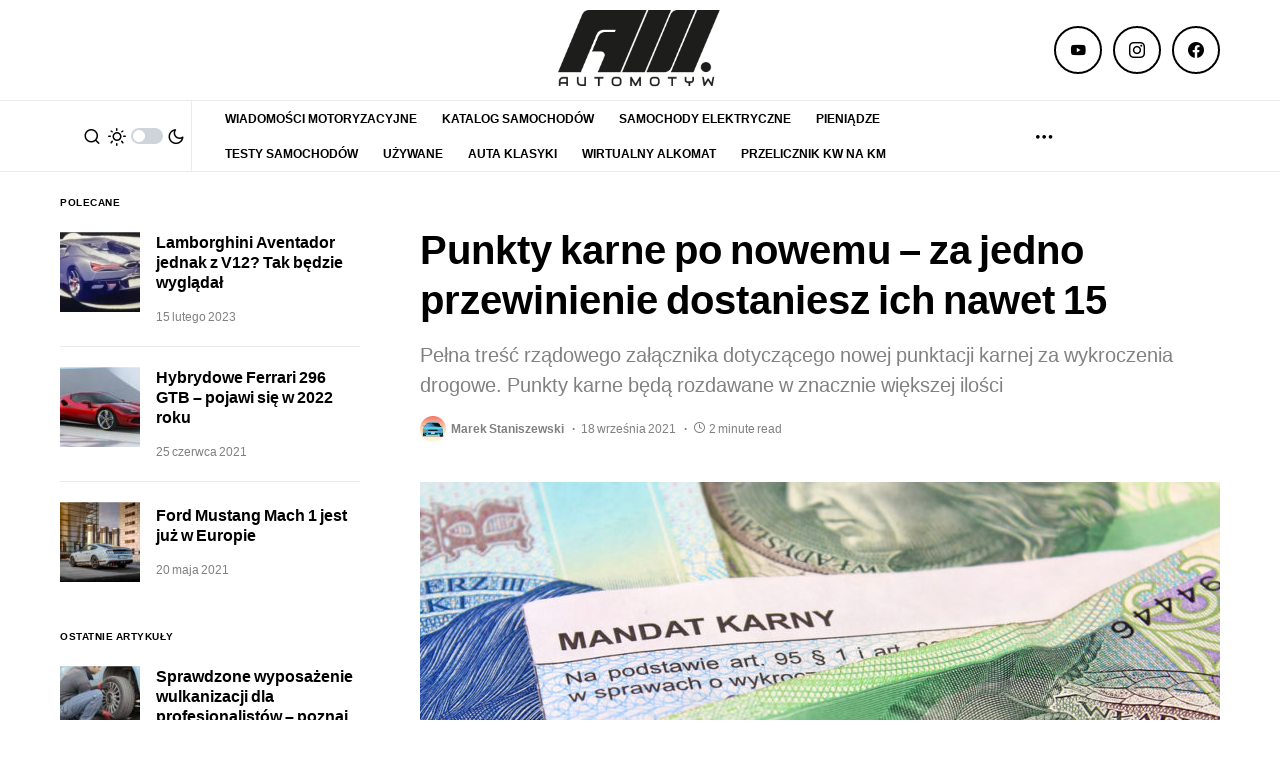

--- FILE ---
content_type: text/html; charset=utf-8
request_url: https://www.google.com/recaptcha/api2/aframe
body_size: 265
content:
<!DOCTYPE HTML><html><head><meta http-equiv="content-type" content="text/html; charset=UTF-8"></head><body><script nonce="MtiO9Y8v0gdpL1FA1nQIiA">/** Anti-fraud and anti-abuse applications only. See google.com/recaptcha */ try{var clients={'sodar':'https://pagead2.googlesyndication.com/pagead/sodar?'};window.addEventListener("message",function(a){try{if(a.source===window.parent){var b=JSON.parse(a.data);var c=clients[b['id']];if(c){var d=document.createElement('img');d.src=c+b['params']+'&rc='+(localStorage.getItem("rc::a")?sessionStorage.getItem("rc::b"):"");window.document.body.appendChild(d);sessionStorage.setItem("rc::e",parseInt(sessionStorage.getItem("rc::e")||0)+1);localStorage.setItem("rc::h",'1769042631359');}}}catch(b){}});window.parent.postMessage("_grecaptcha_ready", "*");}catch(b){}</script></body></html>

--- FILE ---
content_type: application/javascript
request_url: https://api.adquery.io/js/adquery-0.1.min.js
body_size: 21216
content:
function a0_0x5e3e(_0x25671f,_0x2175b6){var _0x24b0aa=a0_0x24b0();return a0_0x5e3e=function(_0x5e3eb2,_0x2803f2){_0x5e3eb2=_0x5e3eb2-0x8b;var _0x4e030c=_0x24b0aa[_0x5e3eb2];return _0x4e030c;},a0_0x5e3e(_0x25671f,_0x2175b6);}function a0_0x24b0(){var _0x1cdeb1=['path_ss','banner360x1000','getAttribute','clientHeight','getData','head','function','data','https://s1.adquery.io','setItem','banner','slice','inimageAd','banner300x600','insertBefore','/css/video.min.css','https://api.adquery.io','status','apos','data-viewabilityTracker','data-attentionEye','text/javascript','hasAttribute','value','appendChild','loadAdsPrebid','log','onload','href','adqueryElements.length','media','qid','text/css','banner300x50','pathApi','loadFeed:element','src','createElement','userAgent','banner336x480','inimage','&v=01','mode','toLowerCase','quot','banner750x300','data-height','appendStyle','push','banner336x280','data-preview-ss','parentNode','all','chatbot','25910NWKfgT','inImageStandard','tracking','open','data-feedUrl','POST','/inimage/getAd/','attributes','getElementsByTagName','Interstitial','data-placement','/js/formats/banner.js?time=','banner600x200','data-width','amp','banner970x250','feedAd','bannerAd','%7B%22','data-hash','banner300x250','prebidTypeAd','chatbotAd','script','383KUZRTU','now','understitial','banner360x300','join','clientWidth','banner120x600','/qads/getAd/','attentionEye','/js/video.min.js','qd_','banner2000x700','setRequestHeader','banner250x360','banner200x800','setAttribute','data-tracking','anchorad','appendScript','data-ext','loadFeed','banner336x448','/js/formats/scroller.js?time=','/scroller/getAd/','data-link','isEmpty','banner728x90','data-type','data-preview','1008850zPHvcG','data-qid','banner160x600','/js/formats/chatbot.min.js?time=','data-impressionTracker','typeAdVideo','45FaqMpm','loadAds','Content-type','rel','/qads/emissionCode/','data-clickTracker','img','scrollerAd','location','banner320x100','https://appapi.adquery.io','test','ad-adquery-prebid','feed','friendlyad','banner320x50','/qads/preview/','append','4WHEcsG','1071939ncFxaL','name','includes','banner250x250','toString','interstitial','banner970x90','32641lYjRcI','banner1181x221','stylesheet','parse','Missing\x20tag\x20adquery\x20ad','ad-adquery-feed','banner750x100','async','5407699sygoWA','automatic','https://bidder.adquery.io','initialized','banner1246x220','tags','before','stringify','data-src','getItem','length','https://api.adquery.io/img/adquery.png','732WrOtPA','2496akDqHB','banner750x200','/js/formats/feed.js?time=','question','scroller','banner360x500','application/json','path','body','nextSibling','banner300x100','data-eventTracker','banner1900x450','random','inImageAutomatic','banner320x480','2875288wVQlbf','type','send','questionAd','replace'];a0_0x24b0=function(){return _0x1cdeb1;};return a0_0x24b0();}var a0_0x5b4d8b=a0_0x5e3e;(function(_0x2048c8,_0x19ea7e){var _0x29d6bb=a0_0x5e3e,_0x23b93e=_0x2048c8();while(!![]){try{var _0x120f22=parseInt(_0x29d6bb(0x99))/0x1*(parseInt(_0x29d6bb(0xeb))/0x2)+-parseInt(_0x29d6bb(0xcf))/0x3+-parseInt(_0x29d6bb(0xce))/0x4*(-parseInt(_0x29d6bb(0x136))/0x5)+parseInt(_0x29d6bb(0xea))/0x6*(parseInt(_0x29d6bb(0xd6))/0x7)+-parseInt(_0x29d6bb(0xfb))/0x8+parseInt(_0x29d6bb(0xbc))/0x9*(-parseInt(_0x29d6bb(0xb6))/0xa)+parseInt(_0x29d6bb(0xde))/0xb;if(_0x120f22===_0x19ea7e)break;else _0x23b93e['push'](_0x23b93e['shift']());}catch(_0x194bbc){_0x23b93e['push'](_0x23b93e['shift']());}}}(a0_0x24b0,0x4ebd0));var adq={'path':a0_0x5b4d8b(0x108),'path_ss':a0_0x5b4d8b(0xc6),'pathApi':a0_0x5b4d8b(0x110),'prebidTypeAd':[a0_0x5b4d8b(0x13f),a0_0x5b4d8b(0xd4),a0_0x5b4d8b(0x9b),'friendlyad','banner300x250',a0_0x5b4d8b(0x10d),a0_0x5b4d8b(0x90),a0_0x5b4d8b(0x121),a0_0x5b4d8b(0xf5),a0_0x5b4d8b(0xc5),a0_0x5b4d8b(0xcb),a0_0x5b4d8b(0x9f),a0_0x5b4d8b(0xb8),a0_0x5b4d8b(0xd2),a0_0x5b4d8b(0xa6),a0_0x5b4d8b(0x131),a0_0x5b4d8b(0xb3),a0_0x5b4d8b(0xdc),a0_0x5b4d8b(0xec),a0_0x5b4d8b(0x12d),a0_0x5b4d8b(0xd5),a0_0x5b4d8b(0x10a),'banner320x480',a0_0x5b4d8b(0xae),a0_0x5b4d8b(0x9c),a0_0x5b4d8b(0x127),a0_0x5b4d8b(0xf0),'banner1900x450',a0_0x5b4d8b(0x101),a0_0x5b4d8b(0x8d),a0_0x5b4d8b(0xa7),a0_0x5b4d8b(0xe2),a0_0x5b4d8b(0xd7),a0_0x5b4d8b(0xa4),a0_0x5b4d8b(0xaa)],'typeAd':[a0_0x5b4d8b(0x9b),a0_0x5b4d8b(0xca),a0_0x5b4d8b(0x95),a0_0x5b4d8b(0x10d),'banner970x250','banner300x50',a0_0x5b4d8b(0xf5),a0_0x5b4d8b(0xc5),'banner320x50','banner120x600',a0_0x5b4d8b(0xb8),a0_0x5b4d8b(0xd2),a0_0x5b4d8b(0xa6),a0_0x5b4d8b(0x131),a0_0x5b4d8b(0xb3),a0_0x5b4d8b(0xdc),a0_0x5b4d8b(0xec),a0_0x5b4d8b(0x12d),a0_0x5b4d8b(0xd5),a0_0x5b4d8b(0xfa),a0_0x5b4d8b(0xae),'banner360x300','banner336x480',a0_0x5b4d8b(0xf0),'banner1900x450',a0_0x5b4d8b(0x101),'banner600x200',a0_0x5b4d8b(0xa7),'banner1246x220',a0_0x5b4d8b(0xd7),a0_0x5b4d8b(0xa4),'anchorad'],'typeAdVideo':[a0_0x5b4d8b(0x95),a0_0x5b4d8b(0x10d),a0_0x5b4d8b(0x90),a0_0x5b4d8b(0x121),a0_0x5b4d8b(0xf5),a0_0x5b4d8b(0xc5),a0_0x5b4d8b(0xcb),'banner120x600',a0_0x5b4d8b(0xb8),a0_0x5b4d8b(0xd2),a0_0x5b4d8b(0xa6),'banner336x280',a0_0x5b4d8b(0xb3),a0_0x5b4d8b(0xdc),a0_0x5b4d8b(0xec),a0_0x5b4d8b(0x12d),a0_0x5b4d8b(0xd5),'banner320x480',a0_0x5b4d8b(0xae),a0_0x5b4d8b(0x9c),a0_0x5b4d8b(0x127),a0_0x5b4d8b(0xf0),a0_0x5b4d8b(0xf7),a0_0x5b4d8b(0x101),'banner600x200',a0_0x5b4d8b(0xa7),a0_0x5b4d8b(0xe2),'banner1181x221',a0_0x5b4d8b(0xa4)],'initialized':![],'init':function(){var _0x3d1bed=a0_0x5b4d8b;if(adq[_0x3d1bed(0xe1)]===!![])return;adq['initialized']=!![];function _0x5a7679(){var _0x14cf53=_0x3d1bed;return(_0x14cf53(0xa3)+(Date[_0x14cf53(0x9a)]()%0xf4240)['toString'](0x24)+Math['random']()[_0x14cf53(0xd3)](0x24)[_0x14cf53(0x10b)](0x2)+Math[_0x14cf53(0xf8)]()[_0x14cf53(0xd3)](0x24)[_0x14cf53(0x10b)](0x2)+Math[_0x14cf53(0xf8)]()[_0x14cf53(0xd3)](0x24)[_0x14cf53(0x10b)](0x2))[_0x14cf53(0x10b)](0x0,0x20);}let _0x2a69c4=localStorage[_0x3d1bed(0xe7)](_0x3d1bed(0x11f));!_0x2a69c4&&(_0x2a69c4=_0x5a7679(),localStorage[_0x3d1bed(0x109)]('qid',_0x2a69c4));if(_0x2a69c4[_0x3d1bed(0xd1)](_0x3d1bed(0x93))){try{const _0x2d9301=JSON['parse'](decodeURIComponent(_0x2a69c4));_0x2d9301&&_0x2d9301[_0x3d1bed(0x11f)]?_0x2a69c4=_0x2d9301[_0x3d1bed(0x11f)]:_0x2a69c4=_0x5a7679();}catch(_0x562e47){_0x2a69c4=_0x5a7679();}localStorage[_0x3d1bed(0x109)](_0x3d1bed(0x11f),_0x2a69c4);}var _0x2727b2=document[_0x3d1bed(0x13e)]('ad-adquery'),_0x320d5a=document[_0x3d1bed(0x13e)](_0x3d1bed(0xc8));let _0x1e2585=document[_0x3d1bed(0x13e)](_0x3d1bed(0xdb));if(_0x2727b2['length']){console[_0x3d1bed(0x11a)](_0x3d1bed(0x11d),_0x2727b2[_0x3d1bed(0xe8)]);for(var _0x2b64e1=0x0;_0x2727b2[_0x3d1bed(0xe8)]>_0x2b64e1;_0x2b64e1++){var _0x494cc2=_0x2727b2[_0x2b64e1];adq['loadAds'](_0x494cc2,_0x2a69c4);}}if(_0x320d5a[_0x3d1bed(0xe8)])for(var _0x4dde76=0x0;_0x320d5a[_0x3d1bed(0xe8)]>_0x4dde76;_0x4dde76++){var _0x3a0fb4=_0x320d5a[_0x4dde76];adq[_0x3d1bed(0x119)](_0x3a0fb4);}if(_0x1e2585[_0x3d1bed(0xe8)])for(let _0x16ff78=0x0;_0x1e2585[_0x3d1bed(0xe8)]>_0x16ff78;_0x16ff78++){adq[_0x3d1bed(0xad)](_0x1e2585[_0x16ff78]);}!_0x2727b2[_0x3d1bed(0xe8)]&&!_0x320d5a[_0x3d1bed(0xe8)]&&!_0x1e2585['length']&&console['log'](_0x3d1bed(0xda));},'appendScript':function(_0x478a49,_0x30cfdc,_0x21b5f5){var _0x397f46=a0_0x5b4d8b;if(_0x478a49&&_0x478a49['length'])for(var _0xc842eb=0x0;_0x478a49[_0x397f46(0xe8)]>_0xc842eb;_0xc842eb++){var _0x3788ca=document['createElement'](_0x397f46(0x98));_0x3788ca['type']=_0x397f46(0x115),_0x3788ca[_0x397f46(0xdd)]=!![],_0x3788ca[_0x397f46(0x11b)]=function(){var _0x50ed2a=_0x397f46;typeof _0x30cfdc===_0x50ed2a(0x106)&&_0x30cfdc();},_0x3788ca[_0x397f46(0x124)]=_0x478a49[_0xc842eb],_0x21b5f5?_0x21b5f5[_0x397f46(0xcd)](_0x3788ca):document[_0x397f46(0xf3)]['appendChild'](_0x3788ca);}},'appendStyle':function(_0x20ab05){var _0x5eadb5=a0_0x5b4d8b;if(_0x20ab05&&_0x20ab05[_0x5eadb5(0xe8)])for(var _0xe95cf0=0x0;_0x20ab05[_0x5eadb5(0xe8)]>_0xe95cf0;_0xe95cf0++){var _0x224b4b=document[_0x5eadb5(0x125)]('link');_0x224b4b[_0x5eadb5(0xfc)]=_0x5eadb5(0x120),_0x224b4b[_0x5eadb5(0x11c)]=_0x20ab05[_0xe95cf0],_0x224b4b[_0x5eadb5(0x11e)]=_0x5eadb5(0x134),_0x224b4b[_0x5eadb5(0xbf)]=_0x5eadb5(0xd8),document[_0x5eadb5(0x105)][_0x5eadb5(0x118)](_0x224b4b);}},'getElementAttrs':function(_0x1fea17){var _0x30020e=a0_0x5b4d8b,_0x4dd9e9=[];for(var _0x5e636b=0x0;_0x5e636b!=_0x1fea17[_0x30020e(0x13d)][_0x30020e(0xe8)];_0x5e636b++){_0x1fea17[_0x30020e(0x13d)][_0x5e636b][_0x30020e(0xd0)][_0x30020e(0xd1)]('data-adq')&&_0x4dd9e9[_0x30020e(0x130)](_0x1fea17[_0x30020e(0x13d)][_0x5e636b][_0x30020e(0x117)]);}return _0x4dd9e9[_0x30020e(0x9d)]('&');},'getData':function(_0xc620af,_0x4da9cd,_0x2e9e02,_0x76918c){var _0x5e482a=a0_0x5b4d8b,_0x427266=parseInt(_0x76918c[_0x5e482a(0x102)](_0x5e482a(0xb5)),0xa),_0x213cd2=parseInt(_0x76918c['getAttribute'](_0x5e482a(0x132)),0xa),_0x3ce5aa=_0x76918c[_0x5e482a(0x102)](_0x5e482a(0x94));if(!_0xc620af)return;var _0x8734a6=null,_0x4b7263=null,_0x3429ed=new XMLHttpRequest(),_0x3ca108={'type':_0x2e9e02,'qid':_0x4da9cd,'referer':window['location'][_0x5e482a(0x11c)]};if(_0x213cd2)_0x3429ed[_0x5e482a(0x139)]('POST',this[_0x5e482a(0x100)]+'/c/preview/'+_0x213cd2,!![]),_0x3429ed[_0x5e482a(0xa5)]('Content-type','application/json'),_0x3429ed[_0x5e482a(0xfd)](JSON[_0x5e482a(0xe5)](_0x3ca108));else{if(_0x427266)_0x3429ed[_0x5e482a(0x139)](_0x5e482a(0x13b),this['path']+_0x5e482a(0xcc)+_0x427266,!![]),_0x3429ed['setRequestHeader']('Content-type',_0x5e482a(0xf1)),_0x3429ed[_0x5e482a(0xfd)](JSON['stringify'](_0x3ca108));else{if(_0x3ce5aa){var _0x5ad2df=this['getElementAttrs'](_0x76918c),_0x422fb4=_0x5ad2df,_0x3ca108={'type':_0x2e9e02,'qid':_0x4da9cd,'referer':window[_0x5e482a(0xc4)][_0x5e482a(0x11c)],'query':_0x422fb4};_0x3429ed[_0x5e482a(0x139)]('POST',this[_0x5e482a(0xf2)]+_0x5e482a(0xc0)+_0x3ce5aa,!![]),_0x3429ed['setRequestHeader']('Content-type',_0x5e482a(0xf1)),_0x3429ed[_0x5e482a(0xfd)](JSON[_0x5e482a(0xe5)](_0x3ca108));}else{if(_0x2e9e02===_0x5e482a(0xee))_0x3429ed[_0x5e482a(0x139)](_0x5e482a(0x13b),this[_0x5e482a(0xf2)]+_0x5e482a(0xa0)+_0xc620af,!![]),_0x3429ed[_0x5e482a(0xa5)]('Content-type','application/json'),_0x3429ed[_0x5e482a(0xfd)](JSON[_0x5e482a(0xe5)](_0x3ca108));else{if(_0x2e9e02===_0x5e482a(0xef))_0x3429ed[_0x5e482a(0x139)](_0x5e482a(0x13b),this[_0x5e482a(0xf2)]+_0x5e482a(0xb0)+_0xc620af,!![]),_0x3429ed[_0x5e482a(0xa5)]('Content-type',_0x5e482a(0xf1)),_0x3429ed['send'](JSON[_0x5e482a(0xe5)](_0x3ca108));else{if(adq[_0x5e482a(0x96)]['includes'](_0x2e9e02))_0x76918c[_0x5e482a(0x116)](_0x5e482a(0x138))&&(_0x3ca108[_0x5e482a(0xa9)]=_0x76918c[_0x5e482a(0x102)]('tracking')),_0x3429ed[_0x5e482a(0x139)]('POST',this['path']+'/banner/getAd/'+_0xc620af,!![]),_0x3429ed['setRequestHeader']('Content-type',_0x5e482a(0xf1)),_0x3429ed[_0x5e482a(0xfd)](JSON[_0x5e482a(0xe5)](_0x3ca108));else{if(_0x2e9e02===_0x5e482a(0x128)){_0x8734a6=_0x76918c[_0x5e482a(0x102)](_0x5e482a(0x12a));if(!_0x8734a6)this[_0x5e482a(0x137)](_0x76918c,_0x3429ed,_0x4da9cd,_0xc620af,_0x2e9e02);else{if(_0x8734a6===_0x5e482a(0xdf)){_0x4b7263=this[_0x5e482a(0xf9)](_0x76918c);if(_0x4b7263){_0x3429ed[_0x5e482a(0x139)]('POST',this[_0x5e482a(0xf2)]+_0x5e482a(0x13c)+_0xc620af,!![]);var _0x1a8a43=_0x4b7263[_0x5e482a(0x102)](_0x5e482a(0xe3)),_0x13c9f7=_0x4b7263['getAttribute'](_0x5e482a(0x12a)),_0x372efc=_0x4b7263[_0x5e482a(0x102)]('data-width'),_0x3fba94=_0x4b7263['getAttribute']('data-height');_0x3ca108={'type':_0x2e9e02,'qid':_0x4da9cd,'url':_0x4b7263[_0x5e482a(0x124)],'tags':_0x1a8a43,'width':_0x372efc,'height':_0x3fba94,'mode':_0x13c9f7,'referer':window[_0x5e482a(0xc4)]['href']},_0x3429ed[_0x5e482a(0xa5)](_0x5e482a(0xbe),_0x5e482a(0xf1)),_0x3429ed['send'](JSON['stringify'](_0x3ca108));}}}}else _0x2e9e02===_0x5e482a(0x135)&&(_0x3429ed['open']('POST',this[_0x5e482a(0xf2)]+'/chatbot/getAd/'+_0xc620af,!![]),_0x3429ed[_0x5e482a(0xa5)](_0x5e482a(0xbe),_0x5e482a(0xf1)),_0x3429ed[_0x5e482a(0xfd)](JSON[_0x5e482a(0xe5)](_0x3ca108)));}}}}}}var _0x11ce32=this;_0x3429ed['onreadystatechange']=function(){var _0x817975=_0x5e482a;if(_0x3429ed['readyState']===0x4&&_0x3429ed[_0x817975(0x111)]===0xc8){if(_0x3429ed['responseText']){var _0x288549=JSON[_0x817975(0xd9)](_0x3429ed['responseText']);_0x288549&&!_0x11ce32[_0x817975(0xb2)](_0x288549[_0x817975(0x107)])?_0x288549[_0x817975(0x107)][_0x817975(0xf2)]=adq[_0x817975(0xf2)]:_0x288549['data']=[];if(_0x2e9e02===_0x817975(0xef))_0x11ce32[_0x817975(0xef)][_0x817975(0xc3)](_0x76918c,_0x288549[_0x817975(0x107)]);else{if(_0x2e9e02===_0x817975(0xee))_0x11ce32['question'][_0x817975(0xfe)](_0x76918c,_0x288549[_0x817975(0x107)]);else{if(_0x2e9e02===_0x817975(0x128))_0x11ce32[_0x817975(0x128)][_0x817975(0x10c)](_0x76918c,_0x288549[_0x817975(0x107)]);else{if(_0x2e9e02==='chatbot')_0x11ce32[_0x817975(0x135)][_0x817975(0x97)](_0x76918c,_0x288549['data']);else adq['prebidTypeAd'][_0x817975(0xd1)](_0x2e9e02)&&_0x11ce32['banner'][_0x817975(0x92)](_0x76918c,_0x288549[_0x817975(0x107)],_0x2e9e02);}}}}}};},'inImageStandard':function(_0x28e663,_0x4d54c2,_0xc09a06,_0x51c1dd,_0x6e1a74){var _0x29acd2=a0_0x5b4d8b;_0x4d54c2['open'](_0x29acd2(0x13b),this[_0x29acd2(0xf2)]+'/inimage/getAd/'+_0x51c1dd,!![]);var _0xd5c76=_0x28e663[_0x29acd2(0x13e)]('img');if(_0xd5c76&&_0xd5c76['length']){var _0x2a2ff7=_0xd5c76[0x0],_0x3644aa=_0x2a2ff7[_0x29acd2(0x102)](_0x29acd2(0x124)),_0x47de64=/^(http|https)/;if(_0x47de64[_0x29acd2(0xc7)](String(_0x3644aa)[_0x29acd2(0x12b)]())===!![]){var _0x17fbeb=_0x2a2ff7[_0x29acd2(0x102)]('tags'),_0x1e6a6d=_0x2a2ff7[_0x29acd2(0x102)](_0x29acd2(0x12a)),_0x2b9754=_0x2a2ff7[_0x29acd2(0x9e)],_0x2dd504=_0x2a2ff7[_0x29acd2(0x103)];_0x2a2ff7[_0x29acd2(0xa8)](_0x29acd2(0x8e),_0x2b9754),_0x2a2ff7['setAttribute'](_0x29acd2(0x12e),_0x2dd504);var _0x331ca9={'type':_0x6e1a74,'qid':_0xc09a06,'url':_0x3644aa,'tags':_0x17fbeb,'width':_0x2b9754,'height':_0x2dd504,'mode':_0x1e6a6d,'referer':window[_0x29acd2(0xc4)][_0x29acd2(0x11c)]};_0x4d54c2[_0x29acd2(0xa5)](_0x29acd2(0xbe),_0x29acd2(0xf1)),_0x4d54c2[_0x29acd2(0xfd)](JSON[_0x29acd2(0xe5)](_0x331ca9));}else _0x2a2ff7[_0x29acd2(0x11b)]=function(){var _0x19af7e=_0x29acd2;_0x3644aa=_0x2a2ff7[_0x19af7e(0x102)]('src');var _0x18baaa=_0x2a2ff7['getAttribute']('tags'),_0x5e072e=_0x2a2ff7[_0x19af7e(0x102)](_0x19af7e(0x12a)),_0x42bd82=_0x2a2ff7[_0x19af7e(0x9e)],_0x35df10=_0x2a2ff7[_0x19af7e(0x103)];_0x2a2ff7[_0x19af7e(0xa8)]('data-width',_0x42bd82),_0x2a2ff7[_0x19af7e(0xa8)](_0x19af7e(0x12e),_0x35df10);var _0x472e81={'type':_0x6e1a74,'qid':_0xc09a06,'url':_0x3644aa,'tags':_0x18baaa,'width':_0x42bd82,'height':_0x35df10,'mode':_0x5e072e,'referer':window[_0x19af7e(0xc4)][_0x19af7e(0x11c)]};_0x4d54c2[_0x19af7e(0xa5)]('Content-type',_0x19af7e(0xf1)),_0x4d54c2[_0x19af7e(0xfd)](JSON['stringify'](_0x472e81));};}return _0x4d54c2;},'inImageAutomatic':function(_0x5909bc){var _0x23fc56=a0_0x5b4d8b,_0x50b370=document[_0x23fc56(0x13e)](_0x23fc56(0xc2)),_0x348729=null;for(var _0x48fc69=0x0;_0x48fc69<_0x50b370[_0x23fc56(0xe8)];_0x48fc69++){var _0x31a607=_0x50b370[_0x48fc69];if(_0x31a607[_0x23fc56(0x9e)]>=0x12c&&_0x31a607[_0x23fc56(0x103)]>=0xbe){var _0x5dd059=_0x31a607[_0x23fc56(0x9e)],_0x375a7d=_0x31a607['clientHeight'];_0x31a607['setAttribute'](_0x23fc56(0x8e),_0x5dd059),_0x31a607[_0x23fc56(0xa8)](_0x23fc56(0x12e),_0x375a7d);var _0x55f30b=document['createDocumentFragment']()[_0x23fc56(0x118)](_0x5909bc);return _0x31a607[_0x23fc56(0xe4)](_0x55f30b),_0x5909bc[_0x23fc56(0xcd)](_0x31a607),_0x31a607;}}return _0x348729;},'insertAfter':function insertAfter(_0x5d7735,_0x2af6c7){var _0x2ffafc=a0_0x5b4d8b;_0x2af6c7[_0x2ffafc(0x133)][_0x2ffafc(0x10e)](_0x5d7735,_0x2af6c7[_0x2ffafc(0xf4)]);},'insertBefore':function(_0x3afac4,_0x16f045){var _0x3c2471=a0_0x5b4d8b;_0x16f045[_0x3c2471(0x133)][_0x3c2471(0x10e)](_0x3afac4,_0x16f045);},'isEmpty':function(_0xcc9782){return Object['keys'](_0xcc9782)['length']===0x0;},'loadAds':function(_0x358318,_0x4b199f){var _0xdc13b6=a0_0x5b4d8b;console[_0xdc13b6(0x11a)](_0xdc13b6(0xbd),_0x4b199f);var _0x2bf286=_0x358318[_0xdc13b6(0x102)](_0xdc13b6(0xb4)),_0x4db0c6=_0x358318[_0xdc13b6(0x102)](_0xdc13b6(0x8b)),_0x9c1921=this;if(_0x2bf286==='question')this['appendScript']([this[_0xdc13b6(0x122)]+_0xdc13b6(0xa2)]),this[_0xdc13b6(0x12f)]([this[_0xdc13b6(0x122)]+'/css/question.min.css',this[_0xdc13b6(0x122)]+_0xdc13b6(0x10f)]),this[_0xdc13b6(0xab)]([this[_0xdc13b6(0x122)]+'/js/formats/question.min.js?time='+Date[_0xdc13b6(0x9a)]()],function(){_0x9c1921['getData'](_0x4db0c6,_0x4b199f,_0x2bf286,_0x358318);});else{if(_0x2bf286===_0xdc13b6(0xef))this[_0xdc13b6(0xab)]([this[_0xdc13b6(0x122)]+_0xdc13b6(0xaf)+Date[_0xdc13b6(0x9a)]()],function(){_0x9c1921['getData'](_0x4db0c6,_0x4b199f,_0x2bf286,_0x358318);});else{if(_0x2bf286===_0xdc13b6(0x128))this[_0xdc13b6(0xab)]([this[_0xdc13b6(0x122)]+'/js/formats/inimage.js?time='+Date[_0xdc13b6(0x9a)]()],function(){_0x9c1921['getData'](_0x4db0c6,_0x4b199f,_0x2bf286,_0x358318);});else{if(_0x2bf286===_0xdc13b6(0x135))this[_0xdc13b6(0xab)]([this[_0xdc13b6(0x122)]+_0xdc13b6(0xb9)+Date[_0xdc13b6(0x9a)]()],function(){_0x9c1921['getData'](_0x4db0c6,_0x4b199f,_0x2bf286,_0x358318);});else{if(adq['typeAd']['includes'](_0x2bf286))adq[_0xdc13b6(0xbb)][_0xdc13b6(0xd1)](_0x2bf286)&&(this['appendScript']([this[_0xdc13b6(0x122)]+'/js/video.min.js']),this[_0xdc13b6(0x12f)]([this[_0xdc13b6(0x122)]+'/css/video.min.css'])),this['appendScript']([this[_0xdc13b6(0x122)]+'/js/formats/banner.js?time='+Date[_0xdc13b6(0x9a)]()],function(){var _0x3614e3=_0xdc13b6;_0x9c1921[_0x3614e3(0x104)](_0x4db0c6,_0x4b199f,_0x2bf286,_0x358318);});else{if(_0x2bf286==='interstitial'){var _0x33c854=parseInt(_0x358318[_0xdc13b6(0x102)](_0xdc13b6(0xb5)),0xa),_0x82f8e0=parseInt(_0x358318['getAttribute'](_0xdc13b6(0x132)),0xa);if(_0x82f8e0)this['appendScript']([this[_0xdc13b6(0x122)]+_0xdc13b6(0x8c)+Date['now']()],function(){var _0x5dcd62=_0xdc13b6;_0x9c1921[_0x5dcd62(0x104)](_0x4db0c6,_0x4b199f,_0x2bf286,_0x358318);});else _0x33c854?this[_0xdc13b6(0xab)]([this[_0xdc13b6(0x122)]+_0xdc13b6(0x8c)+Date[_0xdc13b6(0x9a)]()],function(){var _0x1f8567=_0xdc13b6;_0x9c1921[_0x1f8567(0x104)](_0x4db0c6,_0x4b199f,_0x2bf286,_0x358318);}):/Android|webOS|iPhone|iPad|iPod|BlackBerry|IEMobile|Opera Mini/i[_0xdc13b6(0xc7)](navigator[_0xdc13b6(0x126)])&&this[_0xdc13b6(0xab)]([this['pathApi']+_0xdc13b6(0x8c)+Date[_0xdc13b6(0x9a)]()],function(){var _0x91a30e=_0xdc13b6;_0x9c1921[_0x91a30e(0x104)](_0x4db0c6,_0x4b199f,_0x2bf286,_0x358318);});}}}}}}},'htmlEntityDecode':function(_0x3b6cfc){var _0x5c5895=a0_0x5b4d8b;return _0x3b6cfc[_0x5c5895(0xff)](/[<>'"]/g,function(_0x3474d7){var _0x34aa5e=_0x5c5895;return'&'+{'\x27':_0x34aa5e(0x112),'\x22':_0x34aa5e(0x12c),'&':_0x34aa5e(0x8f),'<':'lt','>':'gt'}[_0x3474d7]+';';});},'loadAdsPrebid':function(_0x336cc2){var _0x5b688f=a0_0x5b4d8b,_0x30faee=_0x336cc2['getAttribute'](_0x5b688f(0xb4)),_0x599066=_0x336cc2['getAttribute']('data-placement'),_0x29cbfe=this;adq['prebidTypeAd']['includes'](_0x30faee)&&(adq[_0x5b688f(0xbb)][_0x5b688f(0xd1)](_0x30faee)&&(this['appendScript']([this[_0x5b688f(0x122)]+_0x5b688f(0xa2)]),this['appendStyle']([this[_0x5b688f(0x122)]+_0x5b688f(0x10f)])),this[_0x5b688f(0xab)]([this[_0x5b688f(0x122)]+_0x5b688f(0x8c)+Date[_0x5b688f(0x9a)]()+_0x5b688f(0x129)],function(){var _0x3ddedb=_0x5b688f,_0x1f7d23=_0x336cc2[_0x3ddedb(0x102)](_0x3ddedb(0xf6)),_0x26b021=_0x336cc2[_0x3ddedb(0x102)]('data-externalEmissionCodes'),_0x235b9e=_0x336cc2[_0x3ddedb(0x102)](_0x3ddedb(0xba)),_0x4707d6=_0x336cc2[_0x3ddedb(0x102)](_0x3ddedb(0x113)),_0x35dc14=_0x336cc2[_0x3ddedb(0x102)](_0x3ddedb(0xc1)),_0x5bb9c8=_0x336cc2[_0x3ddedb(0x102)](_0x3ddedb(0xb1)),_0xea64be=_0x336cc2[_0x3ddedb(0x102)](_0x3ddedb(0xe6)),_0xafdd42=_0x336cc2[_0x3ddedb(0x102)](_0x3ddedb(0xac)),_0x13173d=_0x336cc2[_0x3ddedb(0x102)](_0x3ddedb(0xb4)),_0xf43a22=_0x336cc2['getAttribute'](_0x3ddedb(0x12e)),_0x47a030=_0x336cc2['getAttribute']('data-width'),_0x434665=_0x336cc2[_0x3ddedb(0x102)](_0x3ddedb(0xb7)),_0x30bb18=_0x336cc2[_0x3ddedb(0x102)]('data-isExpand'),_0x433551=_0x336cc2[_0x3ddedb(0x102)]('data-isPrebidOld'),_0x230290=_0x336cc2[_0x3ddedb(0x102)](_0x3ddedb(0x114));if(!_0x599066)return;var _0xf811f3={'data':{'eventTracker':_0x1f7d23,'externalEmissionCodes':_0x29cbfe['htmlEntityDecode'](_0x26b021),'impressionTracker':_0x235b9e,'viewabilityTracker':_0x4707d6,'clickTracker':_0x35dc14,'height':_0xf43a22,'width':_0x47a030,'link':_0x5bb9c8,'isExpand':_0x30bb18,'logo':_0x3ddedb(0xe9),'medias':[{'src':_0xea64be,'ext':_0xafdd42,'type':_0x13173d}],'domain':_0x3ddedb(0xe0),'urlAdq':'https://adquery.io','adqLib':'https://api.adquery.io/js/adquery-0.1.min.js?','qid':_0x434665,'isPrebidOld':_0x433551,'placeOther':'place2_a'}};_0x230290&&(_0xf811f3[_0x3ddedb(0x107)][_0x3ddedb(0xa1)]=_0x230290?parseInt(_0x230290,0xa):0x0),_0xf811f3&&_0xf811f3[_0x3ddedb(0x107)]&&(_0xf811f3['data'][_0x3ddedb(0xf2)]=adq['path'],_0x29cbfe[_0x3ddedb(0x10a)]['bannerAd'](_0x336cc2,_0xf811f3[_0x3ddedb(0x107)],_0x30faee,_0x434665));},_0x336cc2));},'loadFeed':function(_0x35db04){var _0x37d3fc=a0_0x5b4d8b;console['warn'](_0x37d3fc(0x123),_0x35db04);let _0x5d7cd9=_0x35db04[_0x37d3fc(0x102)](_0x37d3fc(0x8b)),_0x57ca81=_0x35db04[_0x37d3fc(0x102)](_0x37d3fc(0x13a)),_0x5a606f=this;if(!_0x5d7cd9||!_0x57ca81)return;let _0x5749b5=_0x35db04['dataset'];this[_0x37d3fc(0xab)]([this[_0x37d3fc(0x122)]+_0x37d3fc(0xed)+Date[_0x37d3fc(0x9a)]()],function(){var _0x5d63f8=_0x37d3fc;let _0x58e31d={..._0x5749b5};_0x5a606f[_0x5d63f8(0xc9)][_0x5d63f8(0x91)](_0x35db04,_0x58e31d);},_0x35db04);}};setTimeout(()=>{adq['init']();},0x64);

--- FILE ---
content_type: application/javascript
request_url: https://api.adquery.io/js/video.min.js
body_size: 981504
content:
/**
 * @license
 * Video.js 7.3.0 <http://videojs.com/>
 * Copyright Brightcove, Inc. <https://www.brightcove.com/>
 * Available under Apache License Version 2.0
 * <https://github.com/videojs/video.js/blob/master/LICENSE>
 *
 * Includes vtt.js <https://github.com/mozilla/vtt.js>
 * Available under Apache License Version 2.0
 * <https://github.com/mozilla/vtt.js/blob/master/LICENSE>
 */
function a0_0x16e5(){var _0x23d0da=['buildURLFromParts','initChildren','earlyabort','.vjs-done-button','loadedplaylist','clearTimeout','data','\x22\x20does\x20not\x20refer\x20to\x20an\x20element.','dash','updateHandler_','target','Problem\x20encountered\x20with\x20the\x20current\x20HLS\x20playlist.','aria-live','querySelectorAll','defaultSampleFlags','durationDisplay','vjs-selected','conditionalFocus_',',\x20seeking\x20to\x20','__proto__','onflush','lastVolume_','nalUnitType','timeMapping_','getUint32','adts','probeTsSegment_','nativeTextTracks','isNewInit','isLeading','urn:mpeg:dash:utc:ntp:2014','queuedCallbacks_','response','currentWidth','Raised','entries','Illegal\x20component\x20name,\x20\x22','fast','#FF0','handleMouseSeek','stepForward','hasPlugin','setupTsPipeline','withCredentials','boolean','responseXML','isThisThread','createObjectURL','nalCount','Invalid\x20playlist\x20STREAM-INF\x20detected.\x20Missing\x20BANDWIDTH\x20attribute.','audio','div','AudioTrackButton','webkitRequestFullScreen','state','paused','parameters','muted','timeTooltip','DOMParser','urn:mpeg:dash:utc:sntp:2014','px\x20sans-serif','findBox','pathname','stsc','updateAdCues_','gopsToAlignWith','video/mp4;\x20codecs=\x22','isReady_','prefixWithSilence_','aria-label','isTypeSupported','HTMLIFrameElement','lineAlign','changingSrc_','ignoring\x20invalid\x20total\x20duration:\x20','hls-unknown-waiting','WebKitDataCue','fastQualityChange_','backgroundImage','result','currentBreakpoint','Illegal\x20component,\x20\x22','No\x20techOrder\x20specified.\x20Did\x20you\x20overwrite\x20videojs.options\x20instead\x20of\x20just\x20changing\x20the\x20properties\x20you\x20want\x20to\x20override?','caption','defaultPrevented','handleTechSeeking_','application/x-mpegURL','RemainingTimeDisplay','splice','updateDisplay','UTCTiming','sourceType','concatenateFrameData_','updateContent','\x22Monotype\x20Corsiva\x22,\x20cursive','usingNativeControls_','bar','textContent','TrackClass','userAgent','mozRequestFullScreen','protocol','mvex','SegmentURL','skipTheGap_:','transmuxer','textdata','hls-rendition-enabled','vjs-error-display\x20','button','createElSelect_','type','textNode_','remuxTracks','getPlugin','MenuButton','__target','notSupportedMessage','appending\x20[',']:\x20[time:','audioCodec_','host','trackCurrentTime','rollUp','vjs-seeking','custom','addSegmentMetadataCue_','handleTechFirstPlay_','aria-valuetext','mode_','#F00','smhd','class\x20has\x20illegal\x20whitespace\x20characters','VOD','buttonPressed_','isPAC','inactivityTimeout','value\x20of\x20Hls.','mouseup','vjs-vol-','iframe','displayState','fontFamily','nativeSourceHandler','setCues_','webkitDisplayingFullscreen','resolvedUri','mediaGroups','Headers\x20cannot\x20be\x20set\x20on\x20an\x20XDomainRequest\x20object','childNameIndex_','</fieldset>','errorDisplay','restoreSettings','strategy','layer','ETIMEDOUT','audioTrackButton','vide','prompt','modificationTime','parseURL','endlist','application/mpegurl','buildWrapperCSSClass','alwaysNormalize','handleTechClick_','requestOptions_','refreshXml_','dynamic','handleTechPause_','processJob_','amd','toUpperCase','pageYOffset','one','vjs-live-display','webkitEnterFullScreen','left','vjs-live','network','nextSibling','webkitDroppedFrameCount','bottom','UNKNOWN\x20NAL\x20-\x20','volumePanelState_','contentProtection','onTrackChanged','vjs-has-started','seq_parameter_set_rbsp','shift','disabled','PlayProgressBar','hasPlayed_','addRemoteTextTrack','CaptionStream','trimAdtsFramesByEarliestDts_','setUint32','mouseleave','_tables','Pause','videoTrack','isSelected_','windowColor','.vjs-bg-color\x20>\x20select','mediaRequestsErrored','callback','getTrackElementByTrack_','https://vjs.zencdn.net/vttjs/0.14.1/vtt.min.js','(CODE:','legend','fullscreenEnabled','isInitialized','An\x20invalid\x20or\x20illegal\x20string\x20was\x20specified.','unlockShowing','Initialization','keys','getMenuCaption','excludeIncompatibleVariants_','headers','CUETEXT','freeze','<span\x20class=\x22vjs-window-opacity\x20vjs-opacity\x22>','controls_','skipLeadingZeros','length','aria-labelledby=\x22','hasBeenFilled_','HLS\x20request\x20timed-out\x20at\x20URL:\x20','vjs-fullscreen-control\x20','responseHeaders','name_','Font\x20Family','clientTop','videoUnderflow_','createElFont_','setEventHandlers_','\x22\x20already\x20exists.\x20You\x20may\x20want\x20to\x20avoid\x20re-registering\x20plugins!','cueOut','setEarliestDts','CUE','textShadow','captions-window-color-%s','vjs-fullscreen','SubtitlesButton','masterPlaylistLoader','handleTechTouchEnd_','lineHeight','color','language','utf8','TIME-OFFSET','audio/mpegurl','medium','tfdt','mediaRequestsTimedout','classList','aspectRatio_','techId','IE_VERSION','enable','vjs-v','Opaque','rgba(0,\x200,\x200,\x200.8)','Cea608Stream','updateInterval','A\x20plugin\x20named\x20\x22','list','polite','webkitURL','RESOLUTION','techs_','featuresNativeVideoTracks','media','keySystems','dateTimeObject','ERASE_NON_DISPLAYED_MEMORY_','updateend','The\x20element\x20or\x20ID\x20supplied\x20is\x20not\x20valid.\x20(videojs)','timestampmap','\x22;\x20','initSegments_','line','self','levelIdc','updateCurrentBreakpoint_','Infinity','isMidRowCode','aria-valuenow',',\x20selected','getComputedStyle','Error\x20loading\x20vtt.js','trackId','currentSource_','Menu','request','exitFullscreen','undefined','hls-608','timedMetadataTimestampRolloverStream','AudioTrackMenuItem','setDateTimeMapping','readUnsignedByte','setAttribute','pendingCaptions','xhr','cenc:pssh','handleSubmenuKeyPress','loadTech_','layerX','segments','BlobBuilder','trackProgress','forced','Cannot\x20use\x20create\x20a\x20virtual\x20MediaSource\x20for\x20this\x20video','docOrigOverflow','error_','XDomainRequest','player','remux','streamDescriptor','byteOffset','saveDiscontinuitySyncInfo_','length_','lastSource_','addQualityLevel','useXDR','getAllPlayers','setupAacPipeline','Start\x20time\x20must\x20be\x20set\x20to\x20a\x20number.','manualProgressOn','.vjs-fg-color\x20>\x20select','autoRemoteTextTracks_','pow','stuckAtPlaylistEnd_','cache_','media_','substring','slice','uncloseable','move','pssh','item','ignoring\x20start\x20declaration\x20without\x20appropriate\x20attribute\x20list','sort','player_','paintOn','urn:mpeg:dash:utc:http-iso:2014','CloseButton','characteristics','stream-inf',']\x20chosen\x20with\x20strategy\x20[','resetStream_','eventBusEl_','keyup','HAVE_NOTHING','menuButton','seekablechanged','key','parsePmt','isFullscreen','errorTypes','plaintext','\x22\x20in\x20not\x20a\x20valid\x20log\x20level','baseUrl','seeked','VIDEOJS_NO_DYNAMIC_STYLE','string','bandwidth','avc1.4d400d','slice_layer_without_partitioning_rbsp_idr','ViewportAnchorX\x20must\x20be\x20between\x200\x20and\x20100.','partEls_','vjs-styles-dimensions','headOfPipeline','mediaTypes_','getChildById','setSource','VTTCue','BASE_','mediaIndex','handleTech','stsd','ruby','runStrategies_',',\x20opens\x20','monitorCurrentTime_','NOW','calculateDistance','vjs-volume-level','selectedchange','setControls','INITIAL_PLAYLIST_SELECTOR','Stream\x20Type','focusedChild_','triggerPresenceUsage_','unshift','vjs-control','captions-background-color-%s','TimestampRolloverStream','patch','hasStarted','vjs-hidden','defaultTechOrder_','resetStats_','cue.frame.id\x20is\x20deprecated.\x20Use\x20cue.value.key\x20instead.','BadTimeStamp','<select\x20aria-labelledby=\x22','browser','vjs-tech','pat','packetStream','content','setRollUp','hls-error-reload-initialized','captions-window-opacity-%s','updatestart','trim','parseStream','addtrack','packetLength','fillBuffer_','dispose','URI','callback\x20argument\x20missing','reportTouchActivity','detachEvent','vjs-audio','proxyNativeTracks_','display:none;\x20position:absolute;','Region','addChild','pauseOnOpen','endDialog','initialMedia_','isAudio','played','main','.vjs-bg-opacity\x20>\x20select','BADCUE','\x20tech\x20was\x20registered\x20as\x20a\x20component.\x20It\x20should\x20instead\x20be\x20registered\x20using\x20videojs.registerTech(name,\x20tech)','minSegmentPts','then','suspend','hasBeenReset','ElementaryStream','mediaSecondsLoaded_','remove','sourceBuffer_','initializeMediaKeys','segmentUrls','payloadType','skipTheGap_','parseTfhd','closeable_','text','tagName','HLS\x20playlist\x20request\x20error\x20at\x20URL:\x20','Setting\x20attributes\x20in\x20the\x20second\x20argument\x20of\x20createEl()\x0a\x20\x20\x20\x20\x20\x20\x20\x20\x20\x20\x20\x20\x20\x20\x20\x20has\x20been\x20deprecated.\x20Use\x20the\x20third\x20argument\x20instead.\x0a\x20\x20\x20\x20\x20\x20\x20\x20\x20\x20\x20\x20\x20\x20\x20\x20createEl(type,\x20properties,\x20attributes).\x20Attempting\x20to\x20set\x20','mousemove','TERMINATOR','<span\x20class=\x22vjs-control-text\x22>','moov','Playlist\x20no\x20longer\x20updating.','positionAlign','this\x20hasn\x27t\x20been\x20initialised\x20-\x20super()\x20hasn\x27t\x20been\x20called','<span\x20class=\x22vjs-bg-opacity\x20vjs-opacity\x22>','groupCollapsed','timing','styleEl_','addEventListener','ontimeout','vjs-playback-rate\x20','postMessage','document','setVideoBaseMediaDecodeTime','revokeObjectURL','parse','fill','content-type','MAX_VALUE','RESUME_CAPTION_LOADING_','sourceHandlers','resetLoader','Promise','stopPropagation','raw','InvalidStateError','<div><span>/</span></div>','timeStamp','poster','Close','hls-playlist-cue-tags','onselectstart','cueDiv','barName','vjs-playback-rate-value','loaded_','type_','closeable','cancelTimer_','arraybuffer','aria-hidden','couldBeginLoading_','stringify','audioSegmentLoader_','sourceBuffers','regionList','customType','getTrackById','ResizeObserver','keyLocation','createElColors_','CONTROL_','Error\x20-\x20expected\x20string\x20data.','players','hash','elementaryStream','HAVE_MASTER','percent','exitFullScreen','handleFullscreenChange_','manualProgress','delete','assign','style','kind_','parseFloat','persistTextTrackSettings','ignoring\x20key\x20declaration\x20without\x20URI','6LpronY','off','Number','hls-audio-change','($|\x5cs)','nativeMediaSource_','consecutiveUpdates','mediaTransferDuration','vjs-volume-panel-vertical','volumechange','ParsingError','mouseTimeDisplay','mediaTransferDuration_','onreadystatechange','main-desc','<span\x20class=\x22vjs-text-opacity\x20vjs-opacity\x22>','Tracks_','seeking_','placeholder-uri-','construct','flexBasis','.\x20Seeking\x20to\x20','abs','removeTrackElement_','Lines\x20must\x20be\x20set\x20to\x20a\x20number.','\x20while\x20inside\x20a\x20buffered\x20region\x20[','playerId','proxyWebkitFullscreen_','Blue','blacklistDuration','Period','TextTrack\x20kind\x20is\x20required\x20but\x20was\x20not\x20provided','seekBar','ontimestampmap','default','readBits','parseFromString','selectedinitialmedia','supportsNativeTextTracks','done','relative','contentEl','multiSelectable','preload','blur','captions-window-','replace','Internal\x20XMLHttpRequest\x20Error','update_','levels','vjs-fill','selectedlanguagechange','addParser','controlText','beforeSend','sourceended','Overriding\x20native\x20HLS\x20requires\x20emulated\x20tracks.\x20See\x20https://git.io/vMpjB','parseMasterXml','gopCache_','rollUpRows_','150%','ProgramDateTime','waiting','9490YRXBiJ','periodIndex','offsetWidth','json','loadListener_','afterSeekableWindow_','NAME','setTech','featuresTimeupdateEvents','BadSignature','gopInfo','controlTextEl_','TimeDisplay','You\x20aborted\x20the\x20media\x20playback','vjs-sliding','msURL','align','featuresNativeAudioTracks','raised','Codec_','onEndOfStream','channelcount','xhrOptions_','performance','nextRange\x20start:','\x22Andale\x20Mono\x22,\x20\x22Lucida\x20Console\x22,\x20monospace,\x20sans-serif','VTTRegion','ignoring\x20key\x20declaration\x20without\x20attribute\x20list','TracksListeners_','handleTechPlaying_','monospaceSansSerif','fill_','items','subtitles','attributes','enableSourceset','urn:mpeg:dash:utc:http-iso:2012','vttjs','Errors','restoreMetadataTracksInIOSNativePlayer_','mediaSource_','vjs-workinghover','sampleDescriptionIndex','setMuted','stopTrackingProgress','AUDIO','29nJWoQs','handleTechEnded_','PRIV','ADTS_STREAM_TYPE','Invalid\x20listener;\x20must\x20be\x20a\x20function.','runCallback_','getBoundingClientRect','started_','setPoster','handleMouseUp','MetadataStream','clearTracks','userWasActive','skipEmptySegments_','removeCue','readUnsignedExpGolomb','unpatchCanPlayType','bytes','nodeType','WAITING','stts','activePlaylistLoader','playProgressBar','isOffsetControlCode','mediaElement','cues','mediaSequence','WebKitBlobBuilder','mediaTypes','Illegal\x20plugin\x20for\x20\x22','overlaps','any','\x0a\x20\x20\x20\x20\x20\x20\x20\x20Using\x20the\x20tech\x20directly\x20can\x20be\x20dangerous.\x20I\x20hope\x20you\x20know\x20what\x20you\x27re\x20doing.\x0a\x20\x20\x20\x20\x20\x20\x20\x20See\x20https://github.com/videojs/video.js/issues/2617\x20for\x20more\x20info.\x0a\x20\x20\x20\x20\x20\x20','triggerSourceset','toggleClass','LOCAL','Close\x20Modal\x20Dialog','vjs-descriptions-button\x20','Error\x20trying\x20to\x20parse\x20relative\x20URL.','vhs','pts','audio/aac','handleTechTouchMove_','abortRequestEarly_','sampleToChunks','compositionTimeOffset','initEvent','create','writable','tabIndex_','deregisterPlugin','supportsNativeAudioTracks','limitRenditionByPlayerDimensions','addFormatting','endTime','videoObjectTypeIndicator',';\x20codecs=\x22','currentSource','audio/ogg','textTracks','getMediaInfoForTime','-description\x20vjs-control-text','crossorigin','parseVTTCues_','toCSSCompatValues','avc','cues_','sign','getPlayers','programMapTable','goalBufferLength','minPTS','Audio\x20Track','pmt','setTimestampOffset','audio/mpeg','focus','hasStarted_','video','put','setValues','computedStyle','cueTagsTrack_','Playlist','setPrototypeOf','appendWindowStart','hls-timestamp-offset','privateName','.vjs-window-color\x20>\x20select','segmentDuration','READY','hls-rendition-blacklisted','updateDuration','assertive','codecCount','TextTrackMenuItem','extend','smoothQualityChange','label','updateTextNode_','smooth','{1}\x20of\x20{2}','setAutoplay','hideThreshold_','Current\x20Time','handlePause','handleTechTap_','masterPlaylistController_','children_','labelEl_','mediaRequestsAborted_','The\x20media\x20is\x20encrypted\x20and\x20we\x20do\x20not\x20have\x20the\x20keys\x20to\x20decrypt\x20it.','alert','currentTimeInterval','packetsWaitingForPmt','fullscreenchange','ErrorDisplay','inspectCache_','mozCancelFullScreen','resizeHandler','timestamp',']\x20of\x20[','getPlugins','vjs-menu-button\x20','live\x20window\x20shift\x20[','defineProperties','buildAbsoluteURL','TextTrackSettings','getVideoPlaybackQuality','selectedIndex_','hls-aes','msFlexOrder','[object\x20GeneratorFunction]','play_','webkitendfullscreen','controlsdisabled','audioobjecttype','Improper\x20value\x20\x22','vjs-spacer\x20','featuresNative','parseUrl','vjs_track_','currentTime:','vjs-error','isFullscreen_','abort','vjs-mute-control\x20','pop','removeCurrentBreakpoint_','updateForTrack','webkitFullscreenElement','toggleDisplay','payloadSize','Uniform','processSegmentResponse_','vjs-live-control\x20vjs-control','sourcebufferadded','handlePlay','webkitMovementX','initTrackListeners','sourceUpdater_','guid','codecs','dataOffset','techCall_','removeTechControlsListeners_','sliderActive_','LOCA','closest','ratechange','vjs-modal-dialog','VolumeLevel','Captions','canPlaySource','saveExpiredSegmentInfo','vjs-subtitles-button\x20','application/dash+xml','responseText','mediaRange','isPropagationStopped','handleFocus','volumeLevel','timestampOffsetForTimeline','hls','paddingValue','reverse','MEDIA_ERR_ABORTED','createRealSourceBuffers_','vertical-rl','hide','userinactive','playbackRateSupported','payload','content_','Mute','no_player','setTrack','getUint8','captionStreams','combined','firstplay','audioTimestampRolloverStream','inbandTextTracks','fontVariant','send','adStartTime','Listeners_','<legend\x20id=\x22','getChild','pic_parameter_set_rbsp','RegionAnchorY\x20must\x20be\x20between\x200\x20and\x20100.','start','muteToggle','screenY','localName','Duration','-inline','currentDimension','manifest','isNonSyncSample','toFixed','onSyncInfoUpdate_','WAITING_ON_VTTJS','Unknown\x20playlist\x20URI:\x20','responseTime','207IAKZgq','parentNode','Super\x20expression\x20must\x20either\x20be\x20null\x20or\x20a\x20function,\x20not\x20','skipUnsignedExpGolomb','Error\x20encountered\x20when\x20parsing\x20cues:\x20','large','DASH_EMPTY_MANIFEST','canHandleSource','streamType','masterLoaded_','movingMediaElementInDOM','mediaLoader','no\x20bytes\x20available','pageX','NONE','getPluginVersion','NO_BASE_URL','<fieldset\x20class=\x22vjs-edge-style\x20vjs-track-setting\x22>','track_','getValues','capitalName','pre-line','viewportAnchorX','segmentMetadataTrack','captionsButton','forEach','1.25','handleTechDoubleClick_','mediachange','children','INVALID_NUMBER_OF_PERIOD','toString','supportsNativeDash','\x20id=\x22','field_','timestampOffset_','targetduration','isAudio_','console','row_','bytes=','stbl','\x20does\x20not\x20exist','handleTechRateChange_','MenuItem','fragment','encryptedBytes','playlist','formatTime_','clearAllCaptions','false','height_','Modal\x20Window','onHlsReset_','H264Stream','canPlayType','fullscreenElement','srcUrl','ResizeManager','decrypter_','duration','Tracks','Transparency','mvhd','selected','techGet_','currentHeight','masterXml_','bufferedPercent_','formatTime','Volume\x20Level','CanPlayThrough','isTargetingSelf','timelines','canControlPlaybackRate','setItem','plugin','playlist\x20update\x20[','appendChild','toLowerCase','selectInitialPlaylist',')\x20is\x20non-numeric\x20or\x20out\x20of\x20bounds\x20(0-','handleTechTouchStart_','activeCues','X-TIMESTAMP-MAP','AudioTrack','defineProperty','Invalid\x20attempt\x20to\x20destructure\x20non-iterable\x20instance','exitFullWindow','overrideNativeAudioTracks','inf','goalBufferLength_','onload','activeSourceBuffers','PlaybackWatcher','metadataTrack_','#EXT','isColorPAC','beforesetup','nonDisplayed_','reseteverything','baseMediaDecodeTime','dref','Media\x20Source\x20not\x20found\x20(Video.js)','msFullscreenElement','addTextTrack','originalCue_','close','manualTimeUpdates','175%','casual','time','trimBackBuffer_','playerElIngest','userActive','sourceset','src_','exports','</span>','progress\x20bar\x20timing:\x20currentTime={1}\x20duration={2}','processCues','getInt32','handleSegment_','playsinline','uri','selectSyncPoint_','debug|log|warn|error','syncPoint\x20for\x20[','fmp4Captions','videoTrackIds','handleClick','pageY','minf','maxSegmentPts','window','audioSegmentStream','MAX_BUFFER_LOW_WATER_LINE','log|warn|error','monospaceSerif','handleSourceOpen_','videoTimestampRolloverStream','Adding\x20an\x20actionable\x20(user\x20controllable)\x20child\x20to\x20a\x20Button\x20(','history','timedout','19382YwqzgC','contentElType','constructor','method','vjs-text-track-settings','event','has','].\x20Attempting\x20to\x20resume\x20playback\x20by\x20seeking\x20to\x20the\x20current\x20time.','removeChild','isPosterFromTech_','manualTimeUpdatesOn','must\x20be\x20a\x20Component\x20subclass','insertContent','dispatchEvent','mozFullScreenElement','gop','Play\x20Video','groups','createDocumentFragment','\x20->\x20','cancel','fr-ca','lastIndexOf','Depressed','featuresVolumeControl','iterator','#0FF','precise','sdtp','XMLHttpRequest\x20timeout','roundTrip','dimensions','currentTime_','discontinuity-sequence','data-setup','el_','nonIconControl','syncinfoupdate','ready','An\x20invalid\x20number\x20or\x20illegal\x20string\x20was\x20specified.','playing','allowedEvents_','totalduration','dispatchCea608Packet','vjs-layout-','before','MediaSource','videojs.','supportsNativeHls','Problem\x20encountered\x20loading\x20the\x20default\x20audio\x20track.','video/mp4;codecs=\x22avc1.4d400d,mp4a.40.2\x22','cancelAnimationFrame','poster_','playlistunchanged','volumeBar','org.w3.clearkey','CaptionsButton','<button\x20type=\x22button\x22\x20class=\x22vjs-default-button\x22\x20title=\x22','buttons','values','keyCode','.vjs-fluid\x20{\x0a\x20\x20\x20\x20\x20\x20\x20\x20padding-top:\x20','flushStream','getTagSettings','complete','Encountered\x20a\x20gap\x20in\x20video\x20from\x20','hasBeenOpened_','childNodes','setsChannel2Active','vdata','tech_','adtsStream','mozfullscreenchange','cuechange','add','sync','vjs-volume-vertical','buffer','stopTrackingCurrentTime','creationTime','SegmentBase','removeEventListener','ROLL_UP_2_ROWS_','name','substr','Unknown\x20XMLHttpRequest\x20Error','defaulting\x20key\x20method\x20to\x20AES-128','playbackRate','16:9','Dropshadow','timeShiftBufferDepth','captionParser_','dblclick','setRequestHeader','Cannot\x20de-register\x20base\x20plugin.','TransportParseStream','featuresPlaybackRate','regionAnchorY','frame','loadSegment_','data-vjs-player','INITIAL_BANDWIDTH','saveSettings','createControlTextEl','()\x20is\x20deprecated;\x20use\x20videojs.dom.','join','vjs-play-control\x20','vjs-styles-defaults','within','PROGRAM-ID','Parser','started','<span\x20class=\x22vjs-menu-item-text\x22>','append','Player','vttjs\x20failed\x20to\x20load,\x20stopping\x20trying\x20to\x20process\x20','dependsOn','video-js','template','hooks_','texttrackchange','width_','manualAutoplay_','backgroundColor','Cannot\x20call\x20a\x20class\x20as\x20a\x20function','en-ca','getComponent','number','concat','stopRequest','selectedIndex','lastVolume','endOfAllRequests','Transparent','processedAppend_','hookOnce','loop','onDurationChange','remainingTime','ignoreNextEqualDts_','reduce','captions-font-size-%s','endList','HAVE_CURRENT_METADATA','TransportPacketStream','vjs-lock-showing','chunkOffsets','.vjs-window-opacity\x20>\x20select','vertical-lr','Improper\x20value\x20supplied\x20for\x20aspect\x20ratio.\x20The\x20format\x20should\x20be\x20width:height,\x20for\x20example\x2016:9.','split','show','modalopen','symbol','\x20settings\x20dialog','<fieldset\x20class=\x22vjs-window-color\x20vjs-track-setting\x22>','vjs-play-progress\x20vjs-slider-bar','activeCea608Channel_','VideoSegmentStream','0\x200\x204px\x20#222,\x200\x200\x204px\x20#222,\x200\x200\x204px\x20#222,\x200\x200\x204px\x20','Text','temporary','lang','charAt','charCode','onerror','webkitPresentationMode','autoSetup','1.4.1','scrollTop','debouncedHandler_','play','charCodeAt','payloadUnitStartIndicator','avc1.','2123135JiPEOk','isImmediatePropagationStopped','parsePat','vjs-disabled','resizeObserver_','ControlBar','delay','firstChild','intersectPercentage','section_number','tagAttributes','search','pps','languages','excludeUntil','Text\x20Tracks\x20are\x20being\x20loaded\x20from\x20another\x20origin\x20but\x20the\x20crossorigin\x20attribute\x20isn\x27t\x20used.\x0a\x20\x20\x20\x20\x20\x20\x20\x20\x20\x20\x20\x20This\x20may\x20prevent\x20text\x20tracks\x20from\x20loading.','ignoring\x20invalid\x20discontinuity\x20sequence:\x20','overflow','pluginsetup','vjs-menu-title','getTime','bind','call','hasAttribute','MPC','hdlr','setTimestamp','set','hasRedundancy','returnValue','childIndex_','Monospace\x20Serif','byterange','BANDWIDTH','Tech','HEAD','clientY','Chapters','<option\x20id=\x22','usage','stats','abort_','timeToSamples','isEnabled','Invalid\x20HLS\x20key\x20at\x20URL:\x20','videoCodec','empty','<a\x20href=\x22','enabled','MEDIA_ERR_DECODE','#00F','clientOffset_','onchange','parsePayloadUnitStartIndicator','QualityChange_','parent','viewportAnchorY','targetDuration','last_section_number','bytesReceived','Progress\x20Bar','viewportanchorY','vjs-progress-control\x20vjs-control','resizeManager','hooks','webkitMovementY','popOn','sliderInactive_','samplesize','7.3.0','width','decoder','pmtPid','url_','customControlSpacer','captions-text-legend-','PosterImage','roundTripTime','vjs-time-tooltip','aria-expanded','kinds_','techCanOverridePoster','Content-Type','changing_','getAllResponseHeaders','Timed\x20Metadata','nextTrackId','bitsAvailable','alignGopsWith','lastRecordedTime','vjs-','load','registerComponent','formattedTime_',']\x20in\x20timeline\x20[','Invalid\x20aes\x20key\x20size','addTechControlsListeners_','updating','</select>','Magenta','initialize','progress','MEDIA_ERR_NETWORK','mediaRequestsErrored_','Unmute','metadataStream','realBuffer_','setCurrentTime','pid','The\x20media\x20playback\x20was\x20aborted\x20due\x20to\x20a\x20corruption\x20problem\x20or\x20because\x20the\x20media\x20used\x20features\x20your\x20browser\x20did\x20not\x20support.','Small\x20Caps','Text\x20Edge\x20Style','\x22\x20tech\x20is\x20undefined.\x20Skipped\x20browser\x20support\x20check\x20for\x20that\x20tech.','handleUpdateEnd_','menu','getAttributes','captions-background-opacity-%s','mfhd','textTrackList','done_','touchcancel','durationIsEmpty','vjs-event-bus','8484NQqguh','ROLL_UP_3_ROWS_','_key','remoteTextTracks','activeCues_','accuracy','MEDIA_ERR_SRC_NOT_SUPPORTED','vjs-timeout-','\x20vjs-time-control\x20vjs-control','HlsHandler','vjs-audio-button\x20','techOrder','touchend','firstKeyFrame','Play','discontinuitySequence','RESUME_DIRECT_CAPTIONING_','scroll','date','vjs-ended','loadstart','integer','BUFFER_LOW_WATER_LINE','audio/mp4;\x20codecs=\x22','beforeSeekableWindow_','starttime','ended_','controlsenabled','orientationchange','tabindex','onprogress','Passing\x20the\x20`starttime`\x20option\x20to\x20the\x20player\x20will\x20be\x20deprecated\x20in\x206.0','Color','probeSegmentInfo','height','updateActiveSourceBuffers_','()\x20instead','updateFormattedTime_','GROUP-ID','createMenu','getSource','HTMLMediaElement','setVolume','parsePesTime','vjs-track-settings-controls','selector','expression','vjs-using-native-controls','$Number$','resetCaptionStream','No\x20Tech\x20named\x20\x27','{1}\x20is\x20loading.','url(\x22','retryplaylist','fluid_','mp4a','webkitFullscreenEnabled','overlapsOppositeAxis','No\x20currentTime\x20getter\x20specified','activeGroup','mediaUpdateTimeout','column_','appendContent','usingNativeControls','userActive_','kind','overrideNative_','containsAudio','depressed','object','getGopForFusion_','loaderType','slider','appendBuffer','disconnect','position','Window','progressInterval','selectPlaylist','currentTime','subsCapsButton','reloadSourceOnError','hasChildNodes','FullscreenToggle','networkState','\x22\x20does\x20not\x20exist','baseDataOffsetIsMoof','-popup','presortIndex','duration_','base','Reset','screenX','tech','hls-alternate-audio','video/mpegurl','timescale','controlText_','srcElement','\x22,\x20must\x20be\x20a\x20function,\x20was\x20','contains','manifestUri','language_','\x0a\x20\x20\x20\x20\x20\x20\x20\x20<span\x20aria-hidden=\x22true\x22\x20class=\x22vjs-icon-placeholder\x22></span>\x0a\x20\x20\x20\x20\x20\x20\x20\x20<span\x20class=\x22vjs-control-text\x22>\x20','listener','Element','allowed','urn:mpeg:dash:utc:http-ntp:2014','liveDisplay','createTextNode','BASE_PLUGIN_NAME','edgeStyle','datetimeToDisplayTime','right','\x22Comic\x20Sans\x20MS\x22,\x20Impact,\x20fantasy','excludeUnsupportedVariants_','stalled','Video\x20found\x20in\x20segment\x20when\x20we\x20expected\x20only\x20audio.\x20We\x20can\x27t\x20switch\x20to\x20a\x20stream\x20with\x20video\x20from\x20an\x20audio\x20only\x20stream.\x20To\x20get\x20rid\x20of\x20this\x20message,\x20please\x20add\x20codec\x20information\x20to\x20the\x20manifest.','supportsNativeMediaSources','filter','1.50','applyStyles','resize','syncClientServerClock_','instreamId','proportionalSansSerif','audioBuffer_','Event','SyncController','addSeekableRange_','getPropertyValue','INITIAL','CHARACTERISTICS','hasClass','[object\x20Function]','preselectTrack','samples','<button\x20type=\x22button\x22\x20class=\x22vjs-done-button\x22>','qualityLevels_','updateTimeMapping_','player.hls\x20is\x20deprecated.\x20Use\x20player.tech().hls\x20instead.','Beginning\x20of\x20dialog\x20window.\x20Escape\x20will\x20cancel\x20and\x20close\x20the\x20window.','createLogger','videoSegmentStream','Component\x20','messageHandlers','responsive','HEADER','menuButton_','Audio\x20Player','subtitleSegmentLoader_','audioProfile','using\x20Hls.','mediaRequests','menuitemradio','HTMLEmbedElement','callbacks_','timer_','checkMuted','options','Tech\x20','posterchange','defaultSampleSize','getElementsByTagName','defaulting\x20segment\x20duration\x20to\x20the\x20target\x20duration','removeRemoteTextTrack','dialog','TEST_VID','Width\x20must\x20be\x20between\x200\x20and\x20100.','windowOpacity','hostname','resetEverything','isPrototypeOf','updateARIAAttributes','usingcustomcontrols','removetrack','\x20\x20>','traf','registerPlugin','handleTechDurationChange_','handleTechReady_','languages_','isArray','safeAppend_','vjs-slider-active','End\x20time\x20must\x20be\x20set\x20to\x20a\x20number.','descriptions','activeElement','addWebVttScript_','RemoteTextTrackEls','handleTechWaiting_','scrubbing','getPrototypeOf','featuresFullscreenResize','mouseused_','appendGopInfo_','Aborted\x20early\x20because\x20there\x20isn\x27t\x20enough\x20bandwidth\x20to\x20complete\x20the\x20request\x20without\x20rebuffering.','Invalid\x20event\x20type;\x20must\x20be\x20a\x20non-empty\x20string\x20or\x20array.','webkitExitFullScreen','handleKeyDown','videoWasPlaying','access_unit_delimiter_rbsp','AUTOSELECT','previouslyActiveEl_','seeking','wasPlaying_','references','XMLHttpRequest','EventTarget','seekable','status','cleanupAutoTextTracks','MSFullscreenError','buffered','timeout','Malformed\x20WebVTT\x20signature.','aspectRatio','timestampOffset','segment','onparsingerror','[object\x20Array]','<span\x20aria-hidden=\x22true\x22\x20class=\x22vjs-icon-placeholder\x22></span>','message','shiftRowsUp_','OffTextTrackMenuItem','clientOffset','sourceHandler_','defaultMessages','objURL','byteLength','UNSUPPORTED_UTC_TIMING_SCHEME','getOwnPropertyDescriptor','ceil','contentEl_','getUint16','localize','startTime','contentWindow','mozfullscreenerror','webkitbeginfullscreen','middle','Segment','<fieldset\x20class=\x22vjs-fg-color\x20vjs-track-setting\x22>','getExpiredTime','maxTouchPoints','function','endOfStream','readyQueue_','startPts','VHS:','mediaRequestsAborted','manualProgressOff','onUpdateendCallback_','Representation','navigator','audioTrack','\x20</span>','handleLateInit_','initSegment','text/vtt','Invalid\x20target;\x20must\x20be\x20a\x20DOM\x20node\x20or\x20evented\x20object.','range','blacklistCurrentPlaylist','stageclick','Initialization\x20settings\x20are\x20required','throttledHandleMouseSeek','0.5','\x20unavailable\x20on\x20','loadedmetadata','HTMLSelectElement','change','video/mp4','stream','masterPlaylistLoader_','id_','vttjserror','requestTime','Video','400%','mdhd','.vjs-font-percent\x20>\x20select','mimeType','logger_','focusableEls_','vjs-no-flex','subtitlesTrack_','playlists','generateSampleTable_','activeSourceBuffers_','hls-gap-skip','beforemodalempty','mdat','(^|\x5cs)','modalempty','canControlVolume','trigger','hook','fromCharCode','renditionenabled','hidden','</span>\x0a\x20\x20\x20\x20\x20\x20','parseTfdt','passive','com.widevine.alpha','tiny','findChaptersTrack','setSrc','setupMasterPlaylistLoaderListeners_','STANDARD_PLAYLIST_SELECTOR','-->','representations','resetCaptions','segmentMetadataTrack_','\x20tech\x20was\x20added\x20to\x20the\x20videojs\x20object\x20when\x20it\x20should\x20be\x20registered\x20using\x20videojs.registerTech(name,\x20tech)','\x20playback\x20technology.','middleware','calculateSegmentTimeMapping_','registerTech','ERASE_DISPLAYED_MEMORY_','DASH_INVALID_XML','currentDimensions','dtsTime','body','createSourceBuffer_','Hls','commentary','maxSegmentDts','timeDivider','action','isCrossOrigin','_html5_api','vjs-scrubbing','playerresize','vjs-subs-caps-button\x20','normalizePath','disable','timeUntilRebuffer','vmhd','application/vnd.apple.mpegurl','rafId_','cssText','alt','updateStyleEl_','warn|error','Only\x20audio\x20found\x20in\x20segment\x20when\x20we\x20expected\x20video.\x20We\x20can\x27t\x20switch\x20to\x20audio\x20only\x20from\x20a\x20stream\x20that\x20had\x20video.\x20To\x20get\x20rid\x20of\x20this\x20message,\x20please\x20add\x20codec\x20information\x20to\x20the\x20manifest.','getCueAsHTML','mediaupdatetimeout','native','readyState','true','mappingForTimeline','prototype','picture-in-picture','aac','ERROR','config','script','handleAction','innerHTML','\x20{\x0a\x20\x20\x20\x20\x20\x20\x20\x20width:\x20','getItem','125%','TYPE','absolute','application/javascript','hasPlayed','isSupported','#000','onGroupChanged','dts','sources','getAttribute','global/window','Done','BigPlayButton','SegmentLoader[','setInterval','LOADING','click',';\x20must\x20be\x20formatted\x20as\x20e.g.\x20#f0e\x20or\x20#f604e2.','hls-player-access','matrix','durationchange','STREAM_TYPES','vjs-close-button\x20','remoteTextTracks_','dataParser','Object.create\x20shim\x20only\x20accepts\x20one\x20parameter.','techGet','closed','cue','canMuteVolume','trak','estimateSegmentRequestTime','ERROR:\x20reloadSourceOnError\x20-\x20The\x20option\x20getSource\x20must\x20be\x20a\x20function!','info','processPes_','syncController_','description','atob','qualityLevels','getSyncSegmentCandidate_','nativeControlsForTouch','center','catch','srclang','shim','pendingBoxes','labelText_','5TLUMzw','H264_STREAM_TYPE','setDefaultMuted','mediachanging','head','initNetworkState_','aria-checked','metadata','application/json','DIRECT','SegmentList','btrt','<span\x20class=\x22vjs-control-text\x22>\x20','vjs-time-control\x20vjs-time-divider','\x20=>\x20','touchstart','listenForUserActivity_','Script','playToggle','tabIndex','disposeMediaElement','unobserve','customParsers','fluid','some','playlist-type','currentDimension\x20only\x20accepts\x20width\x20or\x20height\x20value','droppedVideoFrames','\x20method\x20not\x20defined\x20for\x20','selectSourceHandler','getEventHash','seekable_','isTech','containsVideo','nodeName','%;\x0a\x20\x20\x20\x20\x20\x20}\x0a\x20\x20\x20\x20','handleSource','END_OF_CAPTION_','sourceclose','source_','relatedTarget','asyncStream_','cue-out','featuresNativeTextTracks','abortRequests','stopImmediatePropagation','vjs-control-bar','blob:vjs-media-source/','names','handleTechPosterChange_','resetMediaElement','captionArray','featuresSourceset','getOwnPropertyNames','hls-segment-time-mapping','navigationStart','push','dispatcher','sourceURL','_description','parseType','\x20is\x20not\x20supported;\x20use\x20a\x20Button\x20instead.','exec','getterName','Fullscreen','keyFrame','captionStream','manualTimeUpdatesOff','formatting_','log','sei_rbsp','changedTouches','HAVE_METADATA','version','canOverrideAttributes','flags','VolumeControl','table','loadeddata','\x22></a>','inBandMetadataTrackDispatchType','lines','Unknown','3250710iILPbY','updateLastVolume_','createEl','The\x20\x22','rate','setupSourcesetHandling_','opts','allow-cache','hls-reset','startPts_','defaultMuted','playbackRates','availabilityStartTime','match','.vjs-styles-defaults','handleTracksChange','GOAL_BUFFER_LENGTH_RATE','createSimplifiedSegmentObj_','MAX_GOAL_BUFFER_LENGTH','boxes','location','ContentProtection','lockShowing','media-sequence','configureLoaderMimeTypes_','error','hls-error-reload','touches','useCueTags_','tag','profileCompatibility','\x22;\x20must\x20be\x20a\x20non-empty\x20string.','cors','enabled_','BYTERANGE','rebufferingImpact','documentElement','<fieldset\x20class=\x22vjs-font-family\x20vjs-track-setting\x22>','gapFromVideoUnderflow_','#0F0','startingMedia_','videoTracks','WebVTT','beforemodalopen','init','mainSegmentLoader_','dimension','Multiple\x20audio\x20tracks\x20present\x20but\x20no\x20audio\x20codec\x20string\x20is\x20specified.\x20Attempting\x20to\x20use\x20the\x20default\x20audio\x20codec\x20(mp4a.40.2)','currentTimeline_','.\x20Seeking\x20to\x20current\x20time\x20','\x22>x</a>','updateIcon_','readExpGolomb','overlapsAny','Player\x20\x22','playerOptions','resyncLoader','playlist_','AES-128','renditiondisabled','CLOSED-CAPTIONS','pressButton','INSTREAM-ID','RepresentationID','vjs-mute-toggle-only','queueCallback_','getCache','alignGopsAtEnd_','listeners','value','textTracksJson_','timeupdate','TextDecoder','captions','open','selectSource','AudioSegmentStream','activePlugins_','loadingSpinner','cueOutCont','bufferedPercent','warn','createItems','requestId','tagType','isDisabled','autoplay-success','createElement','mode','bufferedEnd','auto','convertCueToDOMTree','\x20to\x20','handleTechPlay_','sps','Transmuxer','emitTapEvents','vjs-control\x20vjs-button\x20','mediaSecondsLoaded',',\x20mediaSequence:\x20','handleFullscreenChange','This\x20modal\x20can\x20be\x20closed\x20by\x20pressing\x20the\x20Escape\x20key\x20or\x20activating\x20the\x20close\x20button.','Video.js:\x20','tkhd','isNaN','videoinfo','Html5','min','resetSourceset_','small','handleMouseMove','defaulting\x20allowCache\x20to\x20YES','preventDefault','Problem\x20encountered\x20with\x20the\x20current\x20HLS\x20playlist.\x20Trying\x20again\x20since\x20it\x20is\x20the\x20final\x20playlist.','coalesceStream','SegmentTimeline','SubsCapsButton','handleTechSourceset_','MEDIA_ERR_CUSTOM','maybe','hls-rendition-disabled','smoothQualityChange_','getPlayer','parsePesType','checkBuffer_','subarray','state_','span','cue.frame.privateData\x20is\x20deprecated.\x20Use\x20cue.value.data\x20instead.','fetchAtBuffer_','baseDataOffset','vjs-chapters-button\x20','video/','Component','-display','enableTouchActivity','vertical','sourceBufferEmitter_','clearFormatting','test','webkitCurrentFullScreenElement','handleStateChanged','controls','scrollLeft','\x20off','size','autoselect','updateShowing','Problem\x20encountered\x20loading\x20the\x20alternate\x20audio\x20track.Switching\x20back\x20to\x20default.','CODECS','videoCodec_','\x22\x20is\x20already\x20initialised.\x20Options\x20will\x20not\x20be\x20applied.','remainingTimeDisplay','createTimeRanges','Plugin\x20must\x20be\x20sub-classed;\x20not\x20directly\x20instantiated.','mimeType_','minimumUpdatePeriod','addTrackElement_','codecs_','now','frames','trex','mergeOptions','remoteTextTrackEls_','playlistLoader','params','syncInfo','102552tlVzGs','playbackWatcher_','videojs-http-streaming','dataAlignmentIndicator','label_','bufferUpdating_','tracks_','Red','hadControls_','parsererror','MSFullscreenChange','handleBlur','recordThroughput_','\x0a\x20\x20\x20\x20\x20\x20.','plugin\x20\x22','parseId3TagSize','onClientServerClockSync_','discontinuities','OFFSET_','waiting_','vjs-current-time','reportOrThrowError','segmentLoaders','_api','startOfSegment','addTrack','supportsNativeVideoTracks','webkitCancelFullScreen','videoWidth','tap','timeout_','hasOwnProperty','port','processedGopsInfo','getClientRects','vjs-volume-control\x20vjs-control\x20','clientX','<fieldset\x20class=\x22vjs-bg-color\x20vjs-track-setting\x22>','patchCanPlayType','tfhd','discontinuityStarts','shiftKey','map','cancelBubble','evented','currentBreakpointClass','ended','segmentInfo','getBlob','concatAndAppendSegments_','getSyncPoint','modalclose','isFullWindow','CaptionParser','slideractive','adEndTime','stepBack','checkCurrentTimeTimeout_','playlist\x20refresh\x20sync:\x20[time:','mp4a.40.','ccData','SegmentTemplate','supportsFullScreen','.vjs-font-family\x20>\x20select','CARRIAGE_RETURN_','processPendingSegments_','monitorBufferTick_','vjs-raf-','volumeControl','totalDuration','removeHook','aacStream','round','761655BumgTD','<span\x20style=\x27color:red;\x27>MALFORMED\x20DATA</span>','tracks','privateData','sourceOrder','METADATA_STREAM_TYPE','lastPlaybackRate','ptsTime','[object\x20Object]','cueIn','ROLL_UP_4_ROWS_','SeekBar','updateControlText_','[lang]','alternative','sourceopen','keydown','timed-metadata','aria-haspopup','breakpoint_','PADDING_','EXT_','fontSize','playerElIngest_','vjs-interval-','samplingfrequencyindex','hls-live-resync','vjs-fluid','subs','readBoolean','parseAdtsSize','-menu-item','clearParsedCaptions','Range','mediaBytesTransferred','sliderinactive','timestampoffset','handleStageClick_','rgba(255,\x20255,\x20255,\x201)','get','715172vlpicB','mdia','scrubbing_','currentTimeDisplay','createEvent','defaultState','loadWord','pushNals','fromElement','bufferLowWaterLine','source','sourceDuration',')\x20is\x20not\x20supported;\x20use\x20a\x20ClickableComponent\x20instead.','URL','trackElements_','handleEnded','storedMode','region','transmuxer_','menuitemcheckbox','end','chaptersButton','defaulting\x20discontinuity\x20sequence\x20to\x20zero','mozFlexBasis','dinf','controlsvisible','requestAnimationFrame','userLanguage','2px\x202px\x203px\x20#222,\x202px\x202px\x204px\x20#222,\x202px\x202px\x205px\x20','clearInterval','max','buildCSSClass','onabort','vjs-menu-button','overrideNativeVideoTracks','Fell\x20out\x20of\x20live\x20window\x20at\x20time\x20','\x22\x20value=\x22','handlers','getPercent','ignoring\x20unknown\x20playlist\x20type:\x20','updateLabel','touchmove','vjs-user-inactive','externHls','Remaining\x20Time','Text\x20Track\x20parsing\x20errors\x20for\x20','numSameDts_','HLS\x20request\x20errored\x20at\x20URL:\x20','\x22\x20class=\x22','topRow_','Error\x20trying\x20to\x20parse\x20base\x20URL.','com.microsoft.playready','vjs-slider-vertical','vjs-playing','Illegal\x20plugin\x20name,\x20\x22','TextTrack','schemeIdUri','which','Can\x20not\x20register\x20Player\x20component\x20after\x20player\x20has\x20been\x20created.','useractive','floor','ltr','videojs','syncPoint','webkitfullscreenchange','Need\x20Text','techName_','setDefaultPlaybackRate','playOnLoadstart_','decrypted','CurrentTimeDisplay','seekTo_','query','components_','haveMetadata','setTimeout','audioTracks','MPEGTS','isView','segmentIndex','createTimeRange','chapters','dispatchType','updateSourceCaches_','endPts','pendingCallback_','clientLeft','isNormalChar','firstBytesReceivedAt','BACKSPACE_','handleMouseDown','decrypt','serif','.vjs-control-bar,\x20.vjs-modal-dialog','mediaPresentationDuration','DocumentTouch','defaultPlaybackRate','3.00','BANDWIDTH_VARIANCE','pendingBuffers_','lastControlCode_','flush','componentresize','vjs-waiting','LiveDisplay','segment-metadata','textOpacity','setDefaults','vtt.js','canplaythrough','horizontal-tb','generateSegmentInfo_','samplerate','emulateTextTracks','webkitDecodedFrameCount','random','vttjsloaded','m3u','eme','vjs-big-play-button','Failed\x20to\x20execute\x20\x27','inline','overrideNative','4.00','handleKeyPress','opened','xsmall','middleware_','Seeked','\x22Courier\x20New\x22,\x20monospace','FORCED','pendingSegment_','every','mousedown','global/document','vjs-paused','addClass','TextTrackDisplay','debug','/mp4;codecs=\x22','terminate','errorInterval','vjs-controls-enabled','vjs-menu','descriptor','requestOptions','Yellow','role','queueTrigger','loaderType_','emptied','Events','onmessage','createElControls_','createElBgColor_','ontouchstart','\x20is\x20UNSAFE\x20be\x20sure\x20you\x20know\x20what\x20you\x20are\x20doing','MEDIA_ERR_ENCRYPTED','Cannot\x20switch\x20media\x20playlist\x20from\x20','1.00','\x22,\x20must\x20be\x20a\x20string,\x20was\x20','level','setupSourceBuffers_','msRequestFullscreen','ignoring\x20empty\x20stream-inf\x20attributes','update','nativeCaptions','\x20vjs-hidden\x20','selectedLanguage','public.accessibility.describes-video','com.apple.streaming.transportStreamTimestamp','hls-webvtt','vjs-progress-holder','breakpoints','Video\x20Player','mapping','decryptChunk_','flexNotSupported_','METHOD','defaulting\x20offset\x20to\x20zero','updateVisibility','h264Stream','Non-Fullscreen','vjs-track-settings-colors','STEP','contenteditable','numberOfTracks','esds','activeTrack','descEl_','segmenttimemapping','discontinuity','escapedRBSP','buffered_','uniform','seiNals','degradationPriority','throughput','insertBefore','requestFullscreen','stsz','removeAttribute','throttledUpdateContent','vertical_','CaptionSettingsMenuItem','isSpecialCharacter','offsetTop','DEFAULT',']\x20from\x20playlist\x20[','resetFormatTime','https:','webkitfullscreenerror','activeInitSegmentId_','vjs-user-active','LANGUAGE','emittedTracks','.\x20Seeking\x20to\x20live\x20point\x20(seekable\x20end)\x20','fontPercent','enterFullScreen','No\x20compatible\x20source\x20was\x20found\x20for\x20this\x20media.','sourceType_','transmuxPipeline_','offsetHeight','200%','autoplay-failure','displayed_','proxyNativeTracksForType_','localStorage','pes','probeMp4Segment_','pause','compatibleBrands','responsive_','mediaSources','triggerReady','techWaiting_','disposeSourceHandler','href','url','createElWinColor_','</legend>','backgroundOpacity','isSyncRequest','hls-fmp4','The\x20\x22systemBandwidth\x22\x20property\x20is\x20read-only','clearDisplay','Empty\x20HLS\x20segment\x20content\x20at\x20URL:\x20','checkCurrentTime_','title','onHlsSegmentTimeMapping_','startNumber','contentType','small-caps','VERSION','GET','styleSheet','code','withSourceHandlers','handleProgress_','remoteTextEl','checkBufferTimeout_','enableLowInitialPlaylist','start_','reportUserActivity','dataChannel_','SUBTITLES','createElFgColor_','moof','playlistType','.vjs-default-button','The\x20element\x20supplied\x20is\x20not\x20included\x20in\x20the\x20DOM','enumerable','options_','isAes','createRemoteTextTrack','isDependedOn','unpressButton','regionAnchorX','Subtitles',',\x20setting\x20timer\x20for\x20','gopBuffer_','hls_','track','indexRange','BaseURL','SWITCHING_MEDIA','controlBar','aborted','selectable','parser','Descriptions','PlayToggle','statechanged','stco','captionPackets_','attachEvent','responseType','vjs-control-text','slice_layer_without_partitioning_rbsp','syncPoint_','audioDisabled_','monitorBuffer_','\x22Andale\x20Mono\x22,\x20\x22Lucida\x20Console\x22,\x20monospace','init_','GOAL_BUFFER_LENGTH','trun','isTextNode','setAudioAppendStart','reset','file:','timelineStartInfo','defaultSampleDuration','application/x-mpegurl','vjs-volume-horizontal','setConstants','restore\x20all\x20settings\x20to\x20the\x20default\x20values','videojs.plugin()\x20is\x20deprecated;\x20use\x20videojs.registerPlugin()\x20instead','none','src','BUFFER_LOW_WATER_LINE_RATE','unloadTech_','statusCode','data_','cue.frame.value\x20is\x20deprecated.\x20Use\x20cue.value.data\x20instead.','plugins','TypeError','skipExpGolomb','master','setLoop','keepOriginalTimestamps','PlaybackRateMenuItem','trackchange','PRECISE','1px\x201px\x20#222,\x202px\x202px\x20#222,\x203px\x203px\x20','createModal','Semi-Transparent','Stopped\x20at\x20','bandwidthupdate','latestDts_','handleTechLoadStart_','videoHeight','static','vjs-mouse-display','INIT','regionanchorY','timeline','ProgressControl','currentSrc','alignGopsAtStart_','userActivity_','enterFullWindow','vtt','lineStream','closeButton','fullscreenerror','RegionAnchorX\x20must\x20be\x20between\x200\x20and\x20100.','createProcessingInstruction','modechange','ignoring\x20incomplete\x20or\x20missing\x20media\x20group','Casual','currentSources','super_','Buffer_','HLS\x20is\x20no\x20longer\x20a\x20tech.\x20Please\x20remove\x20it\x20from\x20your\x20player\x27s\x20techOrder.','vjs-load-progress','program-date-time','volume','textTrackDisplay','NOTE','getTech','snapToLines','HTMLTextAreaElement','featuresMuteControl','path','encrypted','ownerDocument','fixesBadSeeks_','autoplay','vjs-controls-disabled','pendingMetadata','indexOf','rgba(','removeClass','dateTimeString','showing','jobs','setupFirstPlay','TimeTooltip',':focus','profileIdc','className','vjs-custom-control-spacer\x20','fillWith','apply','layerY','formatStyle','use','inbandTextTracks_','appendAudioInitSegment_','updating\x20zero\x20segment\x20duration\x20to\x20a\x20small\x20value','decode','ListClass','isEl','pauseLoading','cueTime','throttledHandleMouseMove','Audio','featuresProgressEvents','videoBuffer_','application','setBaseMediaDecodeTime','systemBandwidth','refreshMedia_','setsChannel1Active','<fieldset\x20class=\x22vjs-font-percent\x20vjs-track-setting\x22>','supportsRaf_','offset','pendingTracks','getSimpleBoxPosition','</span>:\x200%</span>','conditionalBlur_','breakpoints_','pipe','removeTrack','ftyp','fullscreenToggle','pendingBytes','Date','APPEND_BUFFER_ERR','setPlaysinline','configurable','Time',',autoplay,controls,playsinline,loop,muted,default,defaultMuted,','getCurrentTime_','addSourceBuffer','onPlayerMediachange_','seekTo','playlistRequestError','parseSampleRate','APPENDING','0.50','playWaitingForReady_','posterImage','LOADED','A\x20non-empty\x20playlist\x20URL\x20is\x20required','top','initialization','msExitFullscreen','enabledchange','minSegmentDts','TrackButton','fullWindowOnEscKey','Accept','handleTechError_','resetSourceWatch_','textTrackSettings','restore','vjs-slider-horizontal','skipBits','netLoc','ViewportAnchorY\x20must\x20be\x20between\x200\x20and\x20100.','StringDecoder','opened_','scheme','syncController','flushDisplayed','kinds','isExtCharacter','mediaSource','setAttributes','addCue','vjs-volume-panel\x20vjs-control\x20','DASH\x20playlist\x20request\x20error\x20at\x20URL:\x20','eventBusKey','scheduled\x20currentTime:','aria-disabled','ccStreams_','canplay','resizeObserver','vjs-full-window','oncue','cloneNode','owner','timescales','registerSourceHandler','remoteTextTrackEls','alignGopsAtEnd','playerEvent'];a0_0x16e5=function(){return _0x23d0da;};return a0_0x16e5();}function a0_0x286c(_0x400792,_0x2f83e9){var _0x16e59c=a0_0x16e5();return a0_0x286c=function(_0x286c5b,_0x2fc696){_0x286c5b=_0x286c5b-0x9a;var _0x2d69c9=_0x16e59c[_0x286c5b];return _0x2d69c9;},a0_0x286c(_0x400792,_0x2f83e9);}(function(_0x5385a6,_0xdb3660){var _0x3b0717=a0_0x286c,_0x4ad046=_0x5385a6();while(!![]){try{var _0x5880fe=-parseInt(_0x3b0717(0x18a))/0x1*(parseInt(_0x3b0717(0x15c))/0x2)+parseInt(_0x3b0717(0x701))/0x3+parseInt(_0x3b0717(0x729))/0x4*(-parseInt(_0x3b0717(0x5be))/0x5)+parseInt(_0x3b0717(0x11d))/0x6*(-parseInt(_0x3b0717(0x3aa))/0x7)+parseInt(_0x3b0717(0x6b8))/0x8*(-parseInt(_0x3b0717(0x26b))/0x9)+-parseInt(_0x3b0717(0x611))/0xa+-parseInt(_0x3b0717(0x2fb))/0xb*(-parseInt(_0x3b0717(0x425))/0xc);if(_0x5880fe===_0xdb3660)break;else _0x4ad046['push'](_0x4ad046['shift']());}catch(_0x298ae8){_0x4ad046['push'](_0x4ad046['shift']());}}}(a0_0x16e5,0x3f7a8),!function(_0x47b42f,_0x5f52f1){var _0x4aecd9=a0_0x286c;_0x4aecd9(0x46a)==typeof exports&&_0x4aecd9(0xa3a)!=typeof module?module['exports']=_0x5f52f1(require(_0x4aecd9(0x599)),require('global/document')):_0x4aecd9(0x51a)==typeof define&&define[_0x4aecd9(0x9bd)]?define([_0x4aecd9(0x599),_0x4aecd9(0x7af)],_0x5f52f1):_0x47b42f[_0x4aecd9(0x767)]=_0x5f52f1(_0x47b42f['window'],_0x47b42f[_0x4aecd9(0xe5)]);}(this,function(_0x274e30,_0xaffeb6){var _0x2de9f7=a0_0x286c;_0x274e30=_0x274e30&&_0x274e30['hasOwnProperty'](_0x2de9f7(0x13f))?_0x274e30[_0x2de9f7(0x13f)]:_0x274e30,_0xaffeb6=_0xaffeb6&&_0xaffeb6[_0x2de9f7(0x6d7)]('default')?_0xaffeb6['default']:_0xaffeb6;var _0x82501c=_0x2de9f7(0x3ef);function _0x41ccef(_0x97ba5b,_0x51e414){var _0x3f3963=_0x2de9f7;_0x97ba5b['prototype']=Object[_0x3f3963(0x1b9)](_0x51e414[_0x3f3963(0x584)]),(_0x97ba5b[_0x3f3963(0x584)][_0x3f3963(0x2fd)]=_0x97ba5b)['__proto__']=_0x51e414;}function _0x572382(_0x1531e4,_0x7d93fa){var _0x525491=_0x2de9f7;return(_0x572382=Object[_0x525491(0x1de)]||function(_0x20725c,_0x1aa19a){return _0x20725c['__proto__']=_0x1aa19a,_0x20725c;})(_0x1531e4,_0x7d93fa);}function _0x41895e(_0x22a985,_0x224221,_0x34def4){var _0x50993d=_0x2de9f7;return(_0x41895e=(function(){var _0x312abd=a0_0x286c;if(_0x312abd(0xa3a)==typeof Reflect||!Reflect[_0x312abd(0x130)])return!0x1;if(Reflect[_0x312abd(0x130)]['sham'])return!0x1;if(_0x312abd(0x51a)==typeof Proxy)return!0x0;try{return Date[_0x312abd(0x584)][_0x312abd(0x28a)][_0x312abd(0x3c0)](Reflect[_0x312abd(0x130)](Date,[],function(){})),!0x0;}catch(_0x107d4f){return!0x1;}}())?Reflect[_0x50993d(0x130)]:function(_0x4db540,_0x51cea7,_0x1cf230){var _0x1ba385=_0x50993d,_0x307a29=[null];_0x307a29[_0x1ba385(0x5f6)]['apply'](_0x307a29,_0x51cea7);var _0x2818cb=new(Function[_0x1ba385(0x3bf)][_0x1ba385(0x8b2)](_0x4db540,_0x307a29))();return _0x1cf230&&_0x572382(_0x2818cb,_0x1cf230[_0x1ba385(0x584)]),_0x2818cb;})[_0x50993d(0x8b2)](null,arguments);}function _0x49f0ce(_0x2c7526){var _0x2aaafc=_0x2de9f7;if(void 0x0===_0x2c7526)throw new ReferenceError(_0x2aaafc(0xdc));return _0x2c7526;}function _0x549956(_0x1a701b,_0x17959a){var _0x5a6939=_0x2de9f7;return _0x17959a||(_0x17959a=_0x1a701b[_0x5a6939(0xa63)](0x0)),_0x1a701b[_0x5a6939(0xf1)]=_0x17959a,_0x1a701b;}var _0x37d51b=[],_0x5d5692=function(_0x45633e,_0x42e477){return function(_0x1ec859,_0x5989ad,_0x211fb7){var _0x252622=a0_0x286c,_0x22010b=_0x42e477[_0x252622(0x14e)][_0x5989ad],_0x5ee166=new RegExp('^('+_0x22010b+')$');if('log'!==_0x1ec859&&_0x211fb7[_0x252622(0xa9d)](_0x1ec859[_0x252622(0x9be)]()+':'),_0x211fb7['unshift'](_0x45633e+':'),_0x37d51b&&_0x37d51b[_0x252622(0x5f6)]([][_0x252622(0x37b)](_0x211fb7)),_0x274e30[_0x252622(0x291)]){var _0x41c58b=_0x274e30['console'][_0x1ec859];_0x41c58b||_0x252622(0x7b3)!==_0x1ec859||(_0x41c58b=_0x274e30[_0x252622(0x291)]['info']||_0x274e30[_0x252622(0x291)][_0x252622(0x603)]),_0x41c58b&&_0x22010b&&_0x5ee166['test'](_0x1ec859)&&_0x41c58b[Array[_0x252622(0x4db)](_0x211fb7)?_0x252622(0x8b2):_0x252622(0x3c0)](_0x274e30['console'],_0x211fb7);}};},_0x3c3775=function _0x5ebbe9(_0x46cd24){var _0x53079e=_0x2de9f7,_0x439a10,_0x490da7=_0x53079e(0x5b0),_0x3dd29f=function(){var _0x396739=_0x53079e;for(var _0xc1f382=arguments[_0x396739(0x9f2)],_0x30e5c7=new Array(_0xc1f382),_0x2ee0d8=0x0;_0x2ee0d8<_0xc1f382;_0x2ee0d8++)_0x30e5c7[_0x2ee0d8]=arguments[_0x2ee0d8];_0x439a10(_0x396739(0x603),_0x490da7,_0x30e5c7);};return _0x439a10=_0x5d5692(_0x46cd24,_0x3dd29f),_0x3dd29f[_0x53079e(0x4b3)]=function(_0x18f798){return _0x5ebbe9(_0x46cd24+':\x20'+_0x18f798);},_0x3dd29f[_0x53079e(0x14e)]={'all':_0x53079e(0x2e9),'off':'','debug':'debug|log|warn|error','info':_0x53079e(0x2f4),'warn':_0x53079e(0x57c),'error':_0x53079e(0x62a),'DEFAULT':_0x490da7},_0x3dd29f[_0x53079e(0x7ca)]=function(_0x1bfd5d){var _0x3e2606=_0x53079e;if(_0x3e2606(0xa80)==typeof _0x1bfd5d){if(!_0x3dd29f[_0x3e2606(0x14e)]['hasOwnProperty'](_0x1bfd5d))throw new Error('\x22'+_0x1bfd5d+_0x3e2606(0xa7c));_0x490da7=_0x1bfd5d;}return _0x490da7;},(_0x3dd29f[_0x53079e(0x2f9)]=function(){return _0x37d51b?[]['concat'](_0x37d51b):[];})[_0x53079e(0x49c)]=function(_0x180768){return(_0x37d51b||[])['filter'](function(_0x275cd2){var _0x2c6501=a0_0x286c;return new RegExp('.*'+_0x180768+'.*')[_0x2c6501(0x69c)](_0x275cd2[0x0]);});},_0x3dd29f[_0x53079e(0x2f9)]['clear']=function(){var _0x361378=_0x53079e;_0x37d51b&&(_0x37d51b[_0x361378(0x9f2)]=0x0);},_0x3dd29f[_0x53079e(0x2f9)][_0x53079e(0x574)]=function(){var _0x1d1e72=_0x53079e;null!==_0x37d51b&&(_0x37d51b[_0x1d1e72(0x9f2)]=0x0,_0x37d51b=null);},_0x3dd29f[_0x53079e(0x2f9)]['enable']=function(){null===_0x37d51b&&(_0x37d51b=[]);},_0x3dd29f[_0x53079e(0x62a)]=function(){var _0x49e67a=_0x53079e;for(var _0x6ce447=arguments['length'],_0x10dc93=new Array(_0x6ce447),_0x2e0065=0x0;_0x2e0065<_0x6ce447;_0x2e0065++)_0x10dc93[_0x2e0065]=arguments[_0x2e0065];return _0x439a10(_0x49e67a(0x62a),_0x490da7,_0x10dc93);},_0x3dd29f[_0x53079e(0x662)]=function(){for(var _0x21187b=arguments['length'],_0x459d6a=new Array(_0x21187b),_0x5662b2=0x0;_0x5662b2<_0x21187b;_0x5662b2++)_0x459d6a[_0x5662b2]=arguments[_0x5662b2];return _0x439a10('warn',_0x490da7,_0x459d6a);},_0x3dd29f[_0x53079e(0x7b3)]=function(){for(var _0x159718=arguments['length'],_0x48dc27=new Array(_0x159718),_0x50610c=0x0;_0x50610c<_0x159718;_0x50610c++)_0x48dc27[_0x50610c]=arguments[_0x50610c];return _0x439a10('debug',_0x490da7,_0x48dc27);},_0x3dd29f;}('VIDEOJS'),_0x4d4836=_0x3c3775[_0x2de9f7(0x4b3)],_0x17ef1a=function(_0x531685){var _0x3c4cf2=_0x2de9f7;for(var _0x19a098='',_0x46bce2=0x0;_0x46bce2<arguments[_0x3c4cf2(0x9f2)];_0x46bce2++)_0x19a098+=_0x531685[_0x46bce2]['replace'](/\n\r?\s*/g,'')+(arguments[_0x46bce2+0x1]||'');return _0x19a098;},_0x4a16d5=Object[_0x2de9f7(0x584)]['toString'],_0x53819f=function(_0x5aafb8){var _0x270f06=_0x2de9f7;return _0x539239(_0x5aafb8)?Object[_0x270f06(0x9e9)](_0x5aafb8):[];};function _0x4cec0d(_0x1939f4,_0xf08ff){var _0x26623b=_0x2de9f7;_0x53819f(_0x1939f4)[_0x26623b(0x284)](function(_0x4286d6){return _0xf08ff(_0x1939f4[_0x4286d6],_0x4286d6);});}function _0x599832(_0x41f7a1){var _0x388a5c=_0x2de9f7;for(var _0x2be054=arguments['length'],_0x1f3510=new Array(0x1<_0x2be054?_0x2be054-0x1:0x0),_0x31d43c=0x1;_0x31d43c<_0x2be054;_0x31d43c++)_0x1f3510[_0x31d43c-0x1]=arguments[_0x31d43c];return Object[_0x388a5c(0x117)]?Object['assign']['apply'](Object,[_0x41f7a1][_0x388a5c(0x37b)](_0x1f3510)):(_0x1f3510[_0x388a5c(0x284)](function(_0x49505c){_0x49505c&&_0x4cec0d(_0x49505c,function(_0x4590da,_0xad2bdd){_0x41f7a1[_0xad2bdd]=_0x4590da;});}),_0x41f7a1);}function _0x539239(_0x483d5b){var _0x398e6c=_0x2de9f7;return!!_0x483d5b&&_0x398e6c(0x46a)==typeof _0x483d5b;}function _0x3f3a72(_0x3e8030){var _0x30b29b=_0x2de9f7;return _0x539239(_0x3e8030)&&_0x30b29b(0x709)===_0x4a16d5[_0x30b29b(0x3c0)](_0x3e8030)&&_0x3e8030[_0x30b29b(0x2fd)]===Object;}function _0x52436d(_0x169116,_0x2dc918){var _0x3a6c1c=_0x2de9f7;if(!_0x169116||!_0x2dc918)return'';if(_0x3a6c1c(0x51a)!=typeof _0x274e30[_0x3a6c1c(0xa33)])return'';var _0x1d53a4=_0x274e30[_0x3a6c1c(0xa33)](_0x169116);return _0x1d53a4?_0x1d53a4[_0x2dc918]:'';}function _0x18bd14(){var _0x44f836=_0x2de9f7,_0x7a8f88=_0x549956([_0x44f836(0xd5),_0x44f836(0x66d),'.']);return _0x18bd14=function(){return _0x7a8f88;},_0x7a8f88;}function _0x8c340c(_0x21e1c4){var _0x4f34e6=_0x2de9f7;return _0x4f34e6(0xa80)==typeof _0x21e1c4&&/\S/['test'](_0x21e1c4);}function _0x3b168b(_0x5e65a5){var _0x2908cc=_0x2de9f7;if(/\s/[_0x2908cc(0x69c)](_0x5e65a5))throw new Error(_0x2908cc(0x996));}function _0x283fa6(){var _0x527b9e=_0x2de9f7;return _0xaffeb6===_0x274e30[_0x527b9e(0xe5)];}function _0x3ec248(_0x56b5f5){var _0x49055e=_0x2de9f7;return _0x539239(_0x56b5f5)&&0x1===_0x56b5f5[_0x49055e(0x19c)];}function _0x133159(){var _0xc1c0d=_0x2de9f7;try{return _0x274e30[_0xc1c0d(0x3e1)]!==_0x274e30[_0xc1c0d(0xa2c)];}catch(_0x25e865){return!0x0;}}function _0x5052ed(_0x40a0f8){return function(_0x3eba65,_0x3bf624){if(!_0x8c340c(_0x3eba65))return _0xaffeb6[_0x40a0f8](null);_0x8c340c(_0x3bf624)&&(_0x3bf624=_0xaffeb6['querySelector'](_0x3bf624));var _0x17caff=_0x3ec248(_0x3bf624)?_0x3bf624:_0xaffeb6;return _0x17caff[_0x40a0f8]&&_0x17caff[_0x40a0f8](_0x3eba65);};}function _0x17ace5(_0x47eec9,_0x29c09f,_0x162d24,_0x3b9269){var _0x17feef=_0x2de9f7;void 0x0===_0x47eec9&&(_0x47eec9=_0x17feef(0x944)),void 0x0===_0x29c09f&&(_0x29c09f={}),void 0x0===_0x162d24&&(_0x162d24={});var _0x6346dc=_0xaffeb6[_0x17feef(0x668)](_0x47eec9);return Object['getOwnPropertyNames'](_0x29c09f)[_0x17feef(0x284)](function(_0x440278){var _0x4e743e=_0x17feef,_0x5577a8=_0x29c09f[_0x440278];-0x1!==_0x440278[_0x4e743e(0x8a5)]('aria-')||_0x4e743e(0x7bc)===_0x440278||_0x4e743e(0x981)===_0x440278?(_0x3c3775[_0x4e743e(0x662)](_0x17ef1a(_0x18bd14(),_0x440278,_0x5577a8)),_0x6346dc['setAttribute'](_0x440278,_0x5577a8)):_0x4e743e(0x973)===_0x440278?_0x1454ad(_0x6346dc,_0x5577a8):_0x6346dc[_0x440278]=_0x5577a8;}),Object['getOwnPropertyNames'](_0x162d24)['forEach'](function(_0x4f917e){var _0x107947=_0x17feef;_0x6346dc[_0x107947(0xa40)](_0x4f917e,_0x162d24[_0x4f917e]);}),_0x3b9269&&_0x5f16ee(_0x6346dc,_0x3b9269),_0x6346dc;}function _0x1454ad(_0x5e30f3,_0x2ee8b2){var _0x1d8f28=_0x2de9f7;return _0x1d8f28(0xa3a)==typeof _0x5e30f3['textContent']?_0x5e30f3['innerText']=_0x2ee8b2:_0x5e30f3[_0x1d8f28(0x973)]=_0x2ee8b2,_0x5e30f3;}function _0x6f6d71(_0x1ef397,_0x354bb3){var _0x4f41da=_0x2de9f7;_0x354bb3['firstChild']?_0x354bb3['insertBefore'](_0x1ef397,_0x354bb3[_0x4f41da(0x3b1)]):_0x354bb3[_0x4f41da(0x2b9)](_0x1ef397);}function _0x2d4f1f(_0x5fd5df,_0x1fb3ab){var _0x42e66a=_0x2de9f7;return _0x3b168b(_0x1fb3ab),_0x5fd5df[_0x42e66a(0xa11)]?_0x5fd5df[_0x42e66a(0xa11)]['contains'](_0x1fb3ab):(_0x1594a8=_0x1fb3ab,new RegExp(_0x42e66a(0x549)+_0x1594a8+_0x42e66a(0x121)))[_0x42e66a(0x69c)](_0x5fd5df['className']);var _0x1594a8;}function _0x4f92f5(_0x25a403,_0x14102b){var _0x3a97d9=_0x2de9f7;return _0x25a403[_0x3a97d9(0xa11)]?_0x25a403[_0x3a97d9(0xa11)][_0x3a97d9(0x345)](_0x14102b):_0x2d4f1f(_0x25a403,_0x14102b)||(_0x25a403[_0x3a97d9(0x8af)]=(_0x25a403[_0x3a97d9(0x8af)]+'\x20'+_0x14102b)[_0x3a97d9(0xac)]()),_0x25a403;}function _0x186857(_0x5d01f3,_0x14b2f0){var _0x5f16c6=_0x2de9f7;return _0x5d01f3[_0x5f16c6(0xa11)]?_0x5d01f3[_0x5f16c6(0xa11)][_0x5f16c6(0xca)](_0x14b2f0):(_0x3b168b(_0x14b2f0),_0x5d01f3[_0x5f16c6(0x8af)]=_0x5d01f3['className']['split'](/\s+/)[_0x5f16c6(0x49c)](function(_0x516f49){return _0x516f49!==_0x14b2f0;})[_0x5f16c6(0x364)]('\x20')),_0x5d01f3;}function _0x167e1b(_0x38fc01,_0x4379a5,_0x41aadf){var _0x1f81cf=_0x2de9f7,_0x3bbf25=_0x2d4f1f(_0x38fc01,_0x4379a5);if(_0x1f81cf(0x51a)==typeof _0x41aadf&&(_0x41aadf=_0x41aadf(_0x38fc01,_0x4379a5)),'boolean'!=typeof _0x41aadf&&(_0x41aadf=!_0x3bbf25),_0x41aadf!==_0x3bbf25)return _0x41aadf?_0x4f92f5(_0x38fc01,_0x4379a5):_0x186857(_0x38fc01,_0x4379a5),_0x38fc01;}function _0x2730fb(_0x50913b,_0x10314c){var _0x300722=_0x2de9f7;Object[_0x300722(0x5f3)](_0x10314c)[_0x300722(0x284)](function(_0x264d47){var _0x119f19=_0x300722,_0x196787=_0x10314c[_0x264d47];null===_0x196787||_0x119f19(0xa3a)==typeof _0x196787||!0x1===_0x196787?_0x50913b[_0x119f19(0x7f2)](_0x264d47):_0x50913b['setAttribute'](_0x264d47,!0x0===_0x196787?'':_0x196787);});}function _0x5f343f(_0x5a1ee9){var _0x7259ce=_0x2de9f7,_0x54f8d8={},_0x5ddb83=_0x7259ce(0x8d9);if(_0x5a1ee9&&_0x5a1ee9[_0x7259ce(0x17e)]&&0x0<_0x5a1ee9[_0x7259ce(0x17e)][_0x7259ce(0x9f2)])for(var _0x130c8f=_0x5a1ee9[_0x7259ce(0x17e)],_0x4c68dd=_0x130c8f['length']-0x1;0x0<=_0x4c68dd;_0x4c68dd--){var _0x5dd6e6=_0x130c8f[_0x4c68dd][_0x7259ce(0x34e)],_0x5255d7=_0x130c8f[_0x4c68dd]['value'];_0x7259ce(0x93d)!=typeof _0x5a1ee9[_0x5dd6e6]&&-0x1===_0x5ddb83[_0x7259ce(0x8a5)](','+_0x5dd6e6+',')||(_0x5255d7=null!==_0x5255d7),_0x54f8d8[_0x5dd6e6]=_0x5255d7;}return _0x54f8d8;}function _0x39f1fa(_0x43fa8f,_0x2cf46c){return _0x43fa8f['getAttribute'](_0x2cf46c);}function _0x3e04c7(_0x20f87d,_0xd4476c,_0x2df62d){var _0x51bd37=_0x2de9f7;_0x20f87d[_0x51bd37(0xa40)](_0xd4476c,_0x2df62d);}function _0x40085a(_0x1387f3,_0x1f5c53){_0x1387f3['removeAttribute'](_0x1f5c53);}function _0xee8c4f(){var _0x613726=_0x2de9f7;_0xaffeb6[_0x613726(0x567)][_0x613726(0x1d6)](),_0xaffeb6[_0x613726(0xf8)]=function(){return!0x1;};}function _0xaefb19(){_0xaffeb6['onselectstart']=function(){return!0x0;};}function _0x35e652(_0x5eccd7){var _0xd4e712=_0x2de9f7;if(_0x5eccd7&&_0x5eccd7[_0xd4e712(0x190)]&&_0x5eccd7[_0xd4e712(0x26c)]){var _0x32773e=_0x5eccd7[_0xd4e712(0x190)](),_0x3b4712={};return[_0xd4e712(0x9c8),'height','left',_0xd4e712(0x496),_0xd4e712(0x8e6),_0xd4e712(0x3f0)][_0xd4e712(0x284)](function(_0x213e8d){void 0x0!==_0x32773e[_0x213e8d]&&(_0x3b4712[_0x213e8d]=_0x32773e[_0x213e8d]);}),_0x3b4712[_0xd4e712(0x447)]||(_0x3b4712['height']=parseFloat(_0x52436d(_0x5eccd7,_0xd4e712(0x447)))),_0x3b4712[_0xd4e712(0x3f0)]||(_0x3b4712[_0xd4e712(0x3f0)]=parseFloat(_0x52436d(_0x5eccd7,_0xd4e712(0x3f0)))),_0x3b4712;}}function _0x30317c(_0x135684){var _0x169886=_0x2de9f7,_0x265e1a;if(_0x135684[_0x169886(0x190)]&&_0x135684[_0x169886(0x26c)]&&(_0x265e1a=_0x135684[_0x169886(0x190)]()),!_0x265e1a)return{'left':0x0,'top':0x0};var _0x2cc2cc=_0xaffeb6[_0x169886(0x635)],_0x21cc2e=_0xaffeb6[_0x169886(0x567)],_0x7af444=_0x2cc2cc[_0x169886(0x77f)]||_0x21cc2e[_0x169886(0x77f)]||0x0,_0x3f3979=_0x274e30['pageXOffset']||_0x21cc2e[_0x169886(0x6a0)],_0x4e5373=_0x265e1a[_0x169886(0x9c3)]+_0x3f3979-_0x7af444,_0x44e0f1=_0x2cc2cc['clientTop']||_0x21cc2e[_0x169886(0x9fa)]||0x0,_0x5abb84=_0x274e30[_0x169886(0x9bf)]||_0x21cc2e[_0x169886(0x3a4)],_0x4d45f3=_0x265e1a[_0x169886(0x8e6)]+_0x5abb84-_0x44e0f1;return{'left':Math[_0x169886(0x700)](_0x4e5373),'top':Math['round'](_0x4d45f3)};}function _0x197f6e(_0x3ee350,_0xf6550a){var _0x280ffd=_0x2de9f7,_0x280c7c={},_0x20a0ee=_0x30317c(_0x3ee350),_0x575d72=_0x3ee350['offsetWidth'],_0x115a9e=_0x3ee350[_0x280ffd(0x807)],_0x8d777f=_0x20a0ee[_0x280ffd(0x8e6)],_0x421b43=_0x20a0ee[_0x280ffd(0x9c3)],_0x19d979=_0xf6550a[_0x280ffd(0x2ee)],_0x437ecb=_0xf6550a[_0x280ffd(0x278)];return _0xf6550a['changedTouches']&&(_0x437ecb=_0xf6550a['changedTouches'][0x0]['pageX'],_0x19d979=_0xf6550a[_0x280ffd(0x605)][0x0]['pageY']),_0x280c7c['y']=Math['max'](0x0,Math[_0x280ffd(0x67c)](0x1,(_0x8d777f-_0x19d979+_0x115a9e)/_0x115a9e)),_0x280c7c['x']=Math[_0x280ffd(0x747)](0x0,Math['min'](0x1,(_0x437ecb-_0x421b43)/_0x575d72)),_0x280c7c;}function _0x5b0bff(_0x317460){var _0xb3add7=_0x2de9f7;return _0x539239(_0x317460)&&0x3===_0x317460[_0xb3add7(0x19c)];}function _0x462cd3(_0x1dd9c0){var _0x54ecb3=_0x2de9f7;for(;_0x1dd9c0[_0x54ecb3(0x3b1)];)_0x1dd9c0[_0x54ecb3(0x303)](_0x1dd9c0[_0x54ecb3(0x3b1)]);return _0x1dd9c0;}function _0x275698(_0x54667d){var _0x47f798=_0x2de9f7;return _0x47f798(0x51a)==typeof _0x54667d&&(_0x54667d=_0x54667d()),(Array['isArray'](_0x54667d)?_0x54667d:[_0x54667d])['map'](function(_0x2926c7){var _0x3c306c=_0x47f798;return _0x3c306c(0x51a)==typeof _0x2926c7&&(_0x2926c7=_0x2926c7()),_0x3ec248(_0x2926c7)||_0x5b0bff(_0x2926c7)?_0x2926c7:_0x3c306c(0xa80)==typeof _0x2926c7&&/\S/[_0x3c306c(0x69c)](_0x2926c7)?_0xaffeb6['createTextNode'](_0x2926c7):void 0x0;})[_0x47f798(0x49c)](function(_0x59a59f){return _0x59a59f;});}function _0x5f16ee(_0x326fac,_0x19a92c){var _0x402a9a=_0x2de9f7;return _0x275698(_0x19a92c)[_0x402a9a(0x284)](function(_0x214aac){return _0x326fac['appendChild'](_0x214aac);}),_0x326fac;}function _0x2a675c(_0x4e5222,_0x26e934){return _0x5f16ee(_0x462cd3(_0x4e5222),_0x26e934);}function _0x2c8354(_0x5bd0cd){var _0x2d188f=_0x2de9f7;return void 0x0===_0x5bd0cd[_0x2d188f(0x97f)]&&void 0x0===_0x5bd0cd[_0x2d188f(0x335)]||(0x0===_0x5bd0cd[_0x2d188f(0x97f)]&&void 0x0===_0x5bd0cd['buttons']||0x0===_0x5bd0cd[_0x2d188f(0x97f)]&&0x1===_0x5bd0cd[_0x2d188f(0x335)]);}var _0x5250b9=_0x5052ed('querySelector'),_0x3c986f=_0x5052ed(_0x2de9f7(0x91e)),_0x4904a8=Object[_0x2de9f7(0x9ee)]({'isReal':_0x283fa6,'isEl':_0x3ec248,'isInFrame':_0x133159,'createEl':_0x17ace5,'textContent':_0x1454ad,'prependTo':_0x6f6d71,'hasClass':_0x2d4f1f,'addClass':_0x4f92f5,'removeClass':_0x186857,'toggleClass':_0x167e1b,'setAttributes':_0x2730fb,'getAttributes':_0x5f343f,'getAttribute':_0x39f1fa,'setAttribute':_0x3e04c7,'removeAttribute':_0x40085a,'blockTextSelection':_0xee8c4f,'unblockTextSelection':_0xaefb19,'getBoundingClientRect':_0x35e652,'findPosition':_0x30317c,'getPointerPosition':_0x197f6e,'isTextNode':_0x5b0bff,'emptyEl':_0x462cd3,'normalizeContent':_0x275698,'appendContent':_0x5f16ee,'insertContent':_0x2a675c,'isSingleLeftClick':_0x2c8354,'$':_0x5250b9,'$$':_0x3c986f}),_0x6c0cf3=0x1;function _0x520bcb(){return _0x6c0cf3++;}var _0x51b277={},_0x5d68bc=_0x2de9f7(0x340)+new Date()[_0x2de9f7(0x3be)]();function _0x372143(_0x81719d){var _0x470d6e=_0x81719d[_0x5d68bc];return _0x470d6e||(_0x470d6e=_0x81719d[_0x5d68bc]=_0x520bcb()),_0x51b277[_0x470d6e]||(_0x51b277[_0x470d6e]={}),_0x51b277[_0x470d6e];}function _0x184802(_0x5c9dd){var _0xdbeae2=_0x2de9f7,_0x7c4994=_0x5c9dd[_0x5d68bc];return!!_0x7c4994&&!!Object[_0xdbeae2(0x5f3)](_0x51b277[_0x7c4994])[_0xdbeae2(0x9f2)];}function _0x1c6d58(_0x4fc570){var _0x4d0d8e=_0x2de9f7,_0x53e3dd=_0x4fc570[_0x5d68bc];if(_0x53e3dd){delete _0x51b277[_0x53e3dd];try{delete _0x4fc570[_0x5d68bc];}catch(_0x43d37b){_0x4fc570[_0x4d0d8e(0x7f2)]?_0x4fc570[_0x4d0d8e(0x7f2)](_0x5d68bc):_0x4fc570[_0x5d68bc]=null;}}}function _0x523ca3(_0x941177,_0x62fc86){var _0x5256dd=_0x2de9f7,_0xb2fcd0=_0x372143(_0x941177);0x0===_0xb2fcd0['handlers'][_0x62fc86]['length']&&(delete _0xb2fcd0[_0x5256dd(0x74e)][_0x62fc86],_0x941177[_0x5256dd(0x34c)]?_0x941177[_0x5256dd(0x34c)](_0x62fc86,_0xb2fcd0['dispatcher'],!0x1):_0x941177[_0x5256dd(0xb5)]&&_0x941177[_0x5256dd(0xb5)]('on'+_0x62fc86,_0xb2fcd0['dispatcher'])),Object[_0x5256dd(0x5f3)](_0xb2fcd0[_0x5256dd(0x74e)])[_0x5256dd(0x9f2)]<=0x0&&(delete _0xb2fcd0['handlers'],delete _0xb2fcd0[_0x5256dd(0x5f7)],delete _0xb2fcd0[_0x5256dd(0x9d0)]),0x0===Object[_0x5256dd(0x5f3)](_0xb2fcd0)[_0x5256dd(0x9f2)]&&_0x1c6d58(_0x941177);}function _0x582169(_0x253984,_0x2e820c,_0x20218d,_0x472e65){var _0x2592e6=_0x2de9f7;_0x20218d[_0x2592e6(0x284)](function(_0xbc7811){_0x253984(_0x2e820c,_0xbc7811,_0x472e65);});}function _0x38cdf5(_0x8e7cdc){var _0x390caa=_0x2de9f7;function _0x119d59(){return!0x0;}function _0x3780a5(){return!0x1;}if(!_0x8e7cdc||!_0x8e7cdc[_0x390caa(0x23d)]){var _0x1d4abd=_0x8e7cdc||_0x274e30[_0x390caa(0x300)];for(var _0x140fd3 in(_0x8e7cdc={},_0x1d4abd))_0x390caa(0xa46)!==_0x140fd3&&_0x390caa(0x8b3)!==_0x140fd3&&_0x390caa(0x10a)!==_0x140fd3&&_0x390caa(0x228)!==_0x140fd3&&_0x390caa(0x3eb)!==_0x140fd3&&(_0x390caa(0x3c7)===_0x140fd3&&_0x1d4abd[_0x390caa(0x681)]||(_0x8e7cdc[_0x140fd3]=_0x1d4abd[_0x140fd3]));if(_0x8e7cdc[_0x390caa(0x91b)]||(_0x8e7cdc[_0x390caa(0x91b)]=_0x8e7cdc[_0x390caa(0x487)]||_0xaffeb6),_0x8e7cdc[_0x390caa(0x5e6)]||(_0x8e7cdc['relatedTarget']=_0x8e7cdc[_0x390caa(0x731)]===_0x8e7cdc[_0x390caa(0x91b)]?_0x8e7cdc['toElement']:_0x8e7cdc[_0x390caa(0x731)]),_0x8e7cdc[_0x390caa(0x681)]=function(){var _0x2c6fec=_0x390caa;_0x1d4abd[_0x2c6fec(0x681)]&&_0x1d4abd[_0x2c6fec(0x681)](),_0x8e7cdc['returnValue']=!0x1,_0x1d4abd['returnValue']=!0x1,_0x8e7cdc[_0x2c6fec(0x966)]=!0x0;},_0x8e7cdc[_0x390caa(0x966)]=!0x1,_0x8e7cdc[_0x390caa(0xf0)]=function(){var _0x55ceeb=_0x390caa;_0x1d4abd['stopPropagation']&&_0x1d4abd[_0x55ceeb(0xf0)](),_0x8e7cdc['cancelBubble']=!0x0,_0x1d4abd[_0x55ceeb(0x6e3)]=!0x0,_0x8e7cdc[_0x55ceeb(0x23d)]=_0x119d59;},_0x8e7cdc[_0x390caa(0x23d)]=_0x3780a5,_0x8e7cdc['stopImmediatePropagation']=function(){var _0x3f2647=_0x390caa;_0x1d4abd[_0x3f2647(0x5eb)]&&_0x1d4abd[_0x3f2647(0x5eb)](),_0x8e7cdc['isImmediatePropagationStopped']=_0x119d59,_0x8e7cdc['stopPropagation']();},_0x8e7cdc[_0x390caa(0x3ab)]=_0x3780a5,null!==_0x8e7cdc[_0x390caa(0x6dc)]&&void 0x0!==_0x8e7cdc['clientX']){var _0x3979d4=_0xaffeb6[_0x390caa(0x635)],_0x3ecd65=_0xaffeb6['body'];_0x8e7cdc['pageX']=_0x8e7cdc[_0x390caa(0x6dc)]+(_0x3979d4&&_0x3979d4['scrollLeft']||_0x3ecd65&&_0x3ecd65[_0x390caa(0x6a0)]||0x0)-(_0x3979d4&&_0x3979d4[_0x390caa(0x77f)]||_0x3ecd65&&_0x3ecd65['clientLeft']||0x0),_0x8e7cdc['pageY']=_0x8e7cdc['clientY']+(_0x3979d4&&_0x3979d4[_0x390caa(0x3a4)]||_0x3ecd65&&_0x3ecd65['scrollTop']||0x0)-(_0x3979d4&&_0x3979d4[_0x390caa(0x9fa)]||_0x3ecd65&&_0x3ecd65['clientTop']||0x0);}_0x8e7cdc[_0x390caa(0x762)]=_0x8e7cdc[_0x390caa(0x39f)]||_0x8e7cdc[_0x390caa(0x337)],null!==_0x8e7cdc[_0x390caa(0x97f)]&&void 0x0!==_0x8e7cdc[_0x390caa(0x97f)]&&(_0x8e7cdc[_0x390caa(0x97f)]=0x1&_0x8e7cdc[_0x390caa(0x97f)]?0x0:0x4&_0x8e7cdc[_0x390caa(0x97f)]?0x1:0x2&_0x8e7cdc[_0x390caa(0x97f)]?0x2:0x0);}return _0x8e7cdc;}var _0x10a03e=!0x1;!(function(){var _0x121ad3=_0x2de9f7;try{var _0x32c876=Object[_0x121ad3(0x2c1)]({},_0x121ad3(0x553),{'get':function(){_0x10a03e=!0x0;}});_0x274e30[_0x121ad3(0xe1)](_0x121ad3(0x69c),null,_0x32c876),_0x274e30['removeEventListener'](_0x121ad3(0x69c),null,_0x32c876);}catch(_0xce9048){}}());var _0x2505fb=['touchstart',_0x2de9f7(0x752)];function _0x84ea0e(_0x1dbb00,_0x159b68,_0x2d6e4d){var _0x30179b=_0x2de9f7;if(Array[_0x30179b(0x4db)](_0x159b68))return _0x582169(_0x84ea0e,_0x1dbb00,_0x159b68,_0x2d6e4d);var _0x1115a0=_0x372143(_0x1dbb00);if(_0x1115a0[_0x30179b(0x74e)]||(_0x1115a0['handlers']={}),_0x1115a0['handlers'][_0x159b68]||(_0x1115a0[_0x30179b(0x74e)][_0x159b68]=[]),_0x2d6e4d[_0x30179b(0x22b)]||(_0x2d6e4d[_0x30179b(0x22b)]=_0x520bcb()),_0x1115a0[_0x30179b(0x74e)][_0x159b68][_0x30179b(0x5f6)](_0x2d6e4d),_0x1115a0['dispatcher']||(_0x1115a0['disabled']=!0x1,_0x1115a0[_0x30179b(0x5f7)]=function(_0x437b2f,_0x2dd041){var _0x1daa43=_0x30179b;if(!_0x1115a0[_0x1daa43(0x9d0)]){_0x437b2f=_0x38cdf5(_0x437b2f);var _0x8d189b=_0x1115a0[_0x1daa43(0x74e)][_0x437b2f[_0x1daa43(0x981)]];if(_0x8d189b){for(var _0x238a07=_0x8d189b[_0x1daa43(0xa63)](0x0),_0x170916=0x0,_0x104de9=_0x238a07[_0x1daa43(0x9f2)];_0x170916<_0x104de9&&!_0x437b2f[_0x1daa43(0x3ab)]();_0x170916++)try{_0x238a07[_0x170916][_0x1daa43(0x3c0)](_0x1dbb00,_0x437b2f,_0x2dd041);}catch(_0x251ed2){_0x3c3775[_0x1daa43(0x62a)](_0x251ed2);}}}}),0x1===_0x1115a0['handlers'][_0x159b68][_0x30179b(0x9f2)]){if(_0x1dbb00[_0x30179b(0xe1)]){var _0x15630c=!0x1;_0x10a03e&&-0x1<_0x2505fb[_0x30179b(0x8a5)](_0x159b68)&&(_0x15630c={'passive':!0x0}),_0x1dbb00[_0x30179b(0xe1)](_0x159b68,_0x1115a0[_0x30179b(0x5f7)],_0x15630c);}else _0x1dbb00[_0x30179b(0x850)]&&_0x1dbb00[_0x30179b(0x850)]('on'+_0x159b68,_0x1115a0[_0x30179b(0x5f7)]);}}function _0x3d4d07(_0x11aeba,_0x339588,_0x5c1829){var _0x39ff63=_0x2de9f7;if(_0x184802(_0x11aeba)){var _0x4ddfb8=_0x372143(_0x11aeba);if(_0x4ddfb8[_0x39ff63(0x74e)]){if(Array['isArray'](_0x339588))return _0x582169(_0x3d4d07,_0x11aeba,_0x339588,_0x5c1829);var _0x13c08f=function(_0x1866c9,_0x14ba3f){_0x4ddfb8['handlers'][_0x14ba3f]=[],_0x523ca3(_0x1866c9,_0x14ba3f);};if(void 0x0!==_0x339588){var _0x2bd3b0=_0x4ddfb8[_0x39ff63(0x74e)][_0x339588];if(_0x2bd3b0){if(_0x5c1829){if(_0x5c1829['guid']){for(var _0x1b553e=0x0;_0x1b553e<_0x2bd3b0[_0x39ff63(0x9f2)];_0x1b553e++)_0x2bd3b0[_0x1b553e][_0x39ff63(0x22b)]===_0x5c1829['guid']&&_0x2bd3b0[_0x39ff63(0x96a)](_0x1b553e--,0x1);}_0x523ca3(_0x11aeba,_0x339588);}else _0x13c08f(_0x11aeba,_0x339588);}}else{for(var _0x209e45 in _0x4ddfb8[_0x39ff63(0x74e)])Object[_0x39ff63(0x584)]['hasOwnProperty'][_0x39ff63(0x3c0)](_0x4ddfb8[_0x39ff63(0x74e)]||{},_0x209e45)&&_0x13c08f(_0x11aeba,_0x209e45);}}}}function _0x296a2e(_0x339bfd,_0x682fb0,_0x40c035){var _0x143c33=_0x2de9f7,_0x13b8ff=_0x184802(_0x339bfd)?_0x372143(_0x339bfd):{},_0x4e266c=_0x339bfd['parentNode']||_0x339bfd[_0x143c33(0x8a0)];if(_0x143c33(0xa80)==typeof _0x682fb0?_0x682fb0={'type':_0x682fb0,'target':_0x339bfd}:_0x682fb0[_0x143c33(0x91b)]||(_0x682fb0['target']=_0x339bfd),_0x682fb0=_0x38cdf5(_0x682fb0),_0x13b8ff[_0x143c33(0x5f7)]&&_0x13b8ff[_0x143c33(0x5f7)][_0x143c33(0x3c0)](_0x339bfd,_0x682fb0,_0x40c035),_0x4e266c&&!_0x682fb0[_0x143c33(0x23d)]()&&!0x0===_0x682fb0['bubbles'])_0x296a2e[_0x143c33(0x3c0)](null,_0x4e266c,_0x682fb0,_0x40c035);else{if(!_0x4e266c&&!_0x682fb0['defaultPrevented']){var _0xff1e6=_0x372143(_0x682fb0[_0x143c33(0x91b)]);_0x682fb0[_0x143c33(0x91b)][_0x682fb0[_0x143c33(0x981)]]&&(_0xff1e6[_0x143c33(0x9d0)]=!0x0,_0x143c33(0x51a)==typeof _0x682fb0['target'][_0x682fb0[_0x143c33(0x981)]]&&_0x682fb0[_0x143c33(0x91b)][_0x682fb0['type']](),_0xff1e6[_0x143c33(0x9d0)]=!0x1);}}return!_0x682fb0[_0x143c33(0x966)];}function _0x12bd2e(_0x1d5b7c,_0xfc4ce0,_0x4ccebe){var _0x11abff=_0x2de9f7;if(Array[_0x11abff(0x4db)](_0xfc4ce0))return _0x582169(_0x12bd2e,_0x1d5b7c,_0xfc4ce0,_0x4ccebe);var _0x36cb49=function _0x5555b7(){var _0x3ee62d=_0x11abff;_0x3d4d07(_0x1d5b7c,_0xfc4ce0,_0x5555b7),_0x4ccebe[_0x3ee62d(0x8b2)](this,arguments);};_0x36cb49[_0x11abff(0x22b)]=_0x4ccebe['guid']=_0x4ccebe[_0x11abff(0x22b)]||_0x520bcb(),_0x84ea0e(_0x1d5b7c,_0xfc4ce0,_0x36cb49);}var _0x1e7f54,_0x3c8d40=Object[_0x2de9f7(0x9ee)]({'fixEvent':_0x38cdf5,'on':_0x84ea0e,'off':_0x3d4d07,'trigger':_0x296a2e,'one':_0x12bd2e}),_0x2b9228=!0x1,_0xe40999=function(){var _0x391733=_0x2de9f7;if(_0x283fa6()&&!0x1!==_0x1e7f54[_0x391733(0x4c4)][_0x391733(0x3a2)]){var _0x3634ee=Array[_0x391733(0x584)][_0x391733(0xa63)][_0x391733(0x3c0)](_0xaffeb6[_0x391733(0x4c8)](_0x391733(0x1d8))),_0x51208b=Array[_0x391733(0x584)][_0x391733(0xa63)][_0x391733(0x3c0)](_0xaffeb6[_0x391733(0x4c8)](_0x391733(0x943))),_0x465704=Array['prototype'][_0x391733(0xa63)][_0x391733(0x3c0)](_0xaffeb6[_0x391733(0x4c8)](_0x391733(0x370))),_0x5815f2=_0x3634ee[_0x391733(0x37b)](_0x51208b,_0x465704);if(_0x5815f2&&0x0<_0x5815f2[_0x391733(0x9f2)])for(var _0x5449dc=0x0,_0x589ff4=_0x5815f2[_0x391733(0x9f2)];_0x5449dc<_0x589ff4;_0x5449dc++){var _0x57eb3c=_0x5815f2[_0x5449dc];if(!_0x57eb3c||!_0x57eb3c['getAttribute']){_0x40cc32(0x1);break;}void 0x0===_0x57eb3c[_0x391733(0xa4f)]&&null!==_0x57eb3c[_0x391733(0x598)](_0x391733(0x31d))&&_0x1e7f54(_0x57eb3c);}else _0x2b9228||_0x40cc32(0x1);}};function _0x40cc32(_0x776fa9,_0x4a31db){var _0x3b9e65=_0x2de9f7;_0x4a31db&&(_0x1e7f54=_0x4a31db),_0x274e30[_0x3b9e65(0x774)](_0xe40999,_0x776fa9);}_0x283fa6()&&_0x2de9f7(0x33b)===_0xaffeb6[_0x2de9f7(0x581)]?_0x2b9228=!0x0:_0x12bd2e(_0x274e30,_0x2de9f7(0x405),function(){_0x2b9228=!0x0;});var _0x1bba6f,_0x516628=function(_0x3c0b31){var _0x2668a5=_0x2de9f7,_0x50e1d8=_0xaffeb6['createElement']('style');return _0x50e1d8[_0x2668a5(0x8af)]=_0x3c0b31,_0x50e1d8;},_0x5bd693=function(_0x4f8e5c,_0x5220b7){var _0x3b1dc5=_0x2de9f7;_0x4f8e5c['styleSheet']?_0x4f8e5c[_0x3b1dc5(0x828)][_0x3b1dc5(0x579)]=_0x5220b7:_0x4f8e5c['textContent']=_0x5220b7;},_0x306318=function(_0x5200e1,_0x1e0193,_0x5461a7){var _0x4ee2c2=_0x2de9f7;_0x1e0193[_0x4ee2c2(0x22b)]||(_0x1e0193['guid']=_0x520bcb());var _0x3a58aa=function(){return _0x1e0193['apply'](_0x5200e1,arguments);};return _0x3a58aa['guid']=_0x5461a7?_0x5461a7+'_'+_0x1e0193[_0x4ee2c2(0x22b)]:_0x1e0193[_0x4ee2c2(0x22b)],_0x3a58aa;},_0x9064e=function(_0x320d1c,_0x2bc66f){var _0xcab4ec=_0x2de9f7,_0x5f21fd=Date[_0xcab4ec(0x6b0)]();return function(){var _0x50989f=_0xcab4ec,_0x500139=Date[_0x50989f(0x6b0)]();_0x2bc66f<=_0x500139-_0x5f21fd&&(_0x320d1c[_0x50989f(0x8b2)](void 0x0,arguments),_0x5f21fd=_0x500139);};},_0x226353=function(){};_0x226353[_0x2de9f7(0x584)][_0x2de9f7(0x324)]={},_0x226353[_0x2de9f7(0x584)][_0x2de9f7(0xe1)]=_0x226353[_0x2de9f7(0x584)]['on']=function(_0x31472e,_0x256f3e){var _0x166a00=_0x2de9f7,_0x519ccc=this['addEventListener'];this[_0x166a00(0xe1)]=function(){},_0x84ea0e(this,_0x31472e,_0x256f3e),this['addEventListener']=_0x519ccc;},_0x226353[_0x2de9f7(0x584)][_0x2de9f7(0x34c)]=_0x226353[_0x2de9f7(0x584)][_0x2de9f7(0x11e)]=function(_0x51ad1c,_0x2f30ff){_0x3d4d07(this,_0x51ad1c,_0x2f30ff);},_0x226353[_0x2de9f7(0x584)][_0x2de9f7(0x9c0)]=function(_0x2ee6c5,_0x37934f){var _0x5c99c4=_0x2de9f7,_0x2200fd=this['addEventListener'];this[_0x5c99c4(0xe1)]=function(){},_0x12bd2e(this,_0x2ee6c5,_0x37934f),this[_0x5c99c4(0xe1)]=_0x2200fd;},_0x226353[_0x2de9f7(0x584)][_0x2de9f7(0x308)]=_0x226353[_0x2de9f7(0x584)][_0x2de9f7(0x54c)]=function(_0x458787){var _0x1b4454=_0x2de9f7,_0x5cfd48=_0x458787[_0x1b4454(0x981)]||_0x458787;_0x1b4454(0xa80)==typeof _0x458787&&(_0x458787={'type':_0x5cfd48}),_0x458787=_0x38cdf5(_0x458787),this[_0x1b4454(0x324)][_0x5cfd48]&&this['on'+_0x5cfd48]&&this['on'+_0x5cfd48](_0x458787),_0x296a2e(this,_0x458787);},_0x226353['prototype'][_0x2de9f7(0x7bd)]=function(_0x28c6fb){var _0x1715c4=_0x2de9f7,_0x4e5e23=this;_0x1bba6f||(_0x1bba6f=new Map());var _0x356583=_0x28c6fb[_0x1715c4(0x981)]||_0x28c6fb,_0x404480=_0x1bba6f['get'](this);_0x404480||(_0x404480=new Map(),_0x1bba6f[_0x1715c4(0x3c5)](this,_0x404480));var _0x1af85e=_0x404480['get'](_0x356583);_0x404480[_0x1715c4(0x116)](_0x356583),_0x274e30['clearTimeout'](_0x1af85e);var _0x4b6534=_0x274e30['setTimeout'](function(){var _0x43dfc1=_0x1715c4;0x0===_0x404480['size']&&(_0x404480=null,_0x1bba6f[_0x43dfc1(0x116)](_0x4e5e23)),_0x4e5e23['trigger'](_0x28c6fb);},0x0);_0x404480[_0x1715c4(0x3c5)](_0x356583,_0x4b6534);};var _0x458912=function(_0x23f449){var _0x4624d8=_0x2de9f7;return _0x23f449 instanceof _0x226353||!!_0x23f449[_0x4624d8(0xa72)]&&['on',_0x4624d8(0x9c0),_0x4624d8(0x11e),_0x4624d8(0x54c)]['every'](function(_0x348ad7){var _0x271822=_0x4624d8;return _0x271822(0x51a)==typeof _0x23f449[_0x348ad7];});},_0x28c181=function(_0x39a1cc){var _0x32354a=_0x2de9f7;return _0x32354a(0xa80)==typeof _0x39a1cc&&/\S/[_0x32354a(0x69c)](_0x39a1cc)||Array[_0x32354a(0x4db)](_0x39a1cc)&&!!_0x39a1cc[_0x32354a(0x9f2)];},_0x337718=function(_0x1467b2){var _0x4c61b1=_0x2de9f7;if(!_0x1467b2[_0x4c61b1(0x5e0)]&&!_0x458912(_0x1467b2))throw new Error(_0x4c61b1(0x529));},_0x186bc9=function(_0x43f9c0){var _0x3f78d7=_0x2de9f7;if(!_0x28c181(_0x43f9c0))throw new Error(_0x3f78d7(0x4ea));},_0x266d59=function(_0x2f0ee9){var _0x28e101=_0x2de9f7;if(_0x28e101(0x51a)!=typeof _0x2f0ee9)throw new Error(_0x28e101(0x18e));},_0x5b3e6b=function(_0x2cfb59,_0x26e1c1){var _0x2c813d=_0x2de9f7,_0x373d05,_0x2353bd,_0x563ed5,_0x485477=_0x26e1c1[_0x2c813d(0x9f2)]<0x3||_0x26e1c1[0x0]===_0x2cfb59||_0x26e1c1[0x0]===_0x2cfb59['eventBusEl_'];return _0x563ed5=_0x485477?(_0x373d05=_0x2cfb59[_0x2c813d(0xa72)],0x3<=_0x26e1c1['length']&&_0x26e1c1['shift'](),_0x2353bd=_0x26e1c1[0x0],_0x26e1c1[0x1]):(_0x373d05=_0x26e1c1[0x0],_0x2353bd=_0x26e1c1[0x1],_0x26e1c1[0x2]),_0x337718(_0x373d05),_0x186bc9(_0x2353bd),_0x266d59(_0x563ed5),{'isTargetingSelf':_0x485477,'target':_0x373d05,'type':_0x2353bd,'listener':_0x563ed5=_0x306318(_0x2cfb59,_0x563ed5)};},_0x26a03c=function(_0x44c31f,_0x3c63e4,_0x4175f0,_0x3af4f7){var _0x39c5ad=_0x2de9f7;_0x337718(_0x44c31f),_0x44c31f[_0x39c5ad(0x5e0)]?_0x3c8d40[_0x3c63e4](_0x44c31f,_0x4175f0,_0x3af4f7):_0x44c31f[_0x3c63e4](_0x4175f0,_0x3af4f7);},_0x370805={'on':function(){var _0x563b25=_0x2de9f7;for(var _0x1a120f=this,_0x1ce5ac=arguments[_0x563b25(0x9f2)],_0x26c30d=new Array(_0x1ce5ac),_0x1d13dd=0x0;_0x1d13dd<_0x1ce5ac;_0x1d13dd++)_0x26c30d[_0x1d13dd]=arguments[_0x1d13dd];var _0x1551a2=_0x5b3e6b(this,_0x26c30d),_0x31d6c4=_0x1551a2[_0x563b25(0x2b3)],_0x25b5bd=_0x1551a2[_0x563b25(0x91b)],_0x19622c=_0x1551a2['type'],_0x20231e=_0x1551a2['listener'];if(_0x26a03c(_0x25b5bd,'on',_0x19622c,_0x20231e),!_0x31d6c4){var _0xcc7a6e=function(){var _0x20e505=_0x563b25;return _0x1a120f[_0x20e505(0x11e)](_0x25b5bd,_0x19622c,_0x20231e);};_0xcc7a6e['guid']=_0x20231e['guid'];var _0x542410=function(){var _0x82851b=_0x563b25;return _0x1a120f[_0x82851b(0x11e)](_0x82851b(0xb1),_0xcc7a6e);};_0x542410[_0x563b25(0x22b)]=_0x20231e[_0x563b25(0x22b)],_0x26a03c(this,'on',_0x563b25(0xb1),_0xcc7a6e),_0x26a03c(_0x25b5bd,'on',_0x563b25(0xb1),_0x542410);}},'one':function(){var _0x14bc60=_0x2de9f7;for(var _0xf689c3=this,_0xde49b=arguments[_0x14bc60(0x9f2)],_0x33732c=new Array(_0xde49b),_0x5cebb9=0x0;_0x5cebb9<_0xde49b;_0x5cebb9++)_0x33732c[_0x5cebb9]=arguments[_0x5cebb9];var _0x11fb3a=_0x5b3e6b(this,_0x33732c),_0x5c0457=_0x11fb3a[_0x14bc60(0x2b3)],_0x494cc9=_0x11fb3a[_0x14bc60(0x91b)],_0x27c942=_0x11fb3a[_0x14bc60(0x981)],_0x2c91b6=_0x11fb3a[_0x14bc60(0x48d)];if(_0x5c0457)_0x26a03c(_0x494cc9,_0x14bc60(0x9c0),_0x27c942,_0x2c91b6);else{var _0x4c5501=function _0x4fda0c(){var _0x32fade=_0x14bc60;_0xf689c3[_0x32fade(0x11e)](_0x494cc9,_0x27c942,_0x4fda0c);for(var _0x1a889f=arguments[_0x32fade(0x9f2)],_0x4046a4=new Array(_0x1a889f),_0x5ac1cd=0x0;_0x5ac1cd<_0x1a889f;_0x5ac1cd++)_0x4046a4[_0x5ac1cd]=arguments[_0x5ac1cd];_0x2c91b6[_0x32fade(0x8b2)](null,_0x4046a4);};_0x4c5501[_0x14bc60(0x22b)]=_0x2c91b6[_0x14bc60(0x22b)],_0x26a03c(_0x494cc9,_0x14bc60(0x9c0),_0x27c942,_0x4c5501);}},'off':function(_0xc9507f,_0x5f5a4f,_0x2c116f){var _0x2f3a51=_0x2de9f7;if(!_0xc9507f||_0x28c181(_0xc9507f))_0x3d4d07(this['eventBusEl_'],_0xc9507f,_0x5f5a4f);else{var _0x37f8a5=_0xc9507f,_0x24e90e=_0x5f5a4f;_0x337718(_0x37f8a5),_0x186bc9(_0x24e90e),_0x266d59(_0x2c116f),_0x2c116f=_0x306318(this,_0x2c116f),this[_0x2f3a51(0x11e)](_0x2f3a51(0xb1),_0x2c116f),_0x37f8a5[_0x2f3a51(0x5e0)]?(_0x3d4d07(_0x37f8a5,_0x24e90e,_0x2c116f),_0x3d4d07(_0x37f8a5,_0x2f3a51(0xb1),_0x2c116f)):_0x458912(_0x37f8a5)&&(_0x37f8a5[_0x2f3a51(0x11e)](_0x24e90e,_0x2c116f),_0x37f8a5[_0x2f3a51(0x11e)]('dispose',_0x2c116f));}},'trigger':function(_0x97048c,_0x21b961){var _0x225913=_0x2de9f7;return _0x296a2e(this[_0x225913(0xa72)],_0x97048c,_0x21b961);}};function _0x276392(_0x31a091,_0x1cc3dd){var _0x41610f=_0x2de9f7;void 0x0===_0x1cc3dd&&(_0x1cc3dd={});var _0x5ed0fc=_0x1cc3dd[_0x41610f(0x902)];if(_0x5ed0fc){if(!_0x31a091[_0x5ed0fc][_0x41610f(0x5e0)])throw new Error('The\x20eventBusKey\x20\x22'+_0x5ed0fc+_0x41610f(0x918));_0x31a091['eventBusEl_']=_0x31a091[_0x5ed0fc];}else _0x31a091['eventBusEl_']=_0x17ace5(_0x41610f(0x690),{'className':_0x41610f(0x424)});return _0x599832(_0x31a091,_0x370805),_0x31a091['on'](_0x41610f(0xb1),function(){var _0xb90237=_0x41610f;_0x31a091[_0xb90237(0x11e)](),_0x274e30[_0xb90237(0x774)](function(){var _0x5bd1d4=_0xb90237;_0x31a091[_0x5bd1d4(0xa72)]=null;},0x0);}),_0x31a091;}var _0x279e1f={'state':{},'setState':function(_0x4ba1cb){var _0x489aab=_0x2de9f7,_0x4c961a,_0x565d58=this;return _0x489aab(0x51a)==typeof _0x4ba1cb&&(_0x4ba1cb=_0x4ba1cb()),_0x4cec0d(_0x4ba1cb,function(_0x27c878,_0x215408){var _0x3e1013=_0x489aab;_0x565d58[_0x3e1013(0x947)][_0x215408]!==_0x27c878&&((_0x4c961a=_0x4c961a||{})[_0x215408]={'from':_0x565d58['state'][_0x215408],'to':_0x27c878}),_0x565d58[_0x3e1013(0x947)][_0x215408]=_0x27c878;}),_0x4c961a&&_0x458912(this)&&this[_0x489aab(0x54c)]({'changes':_0x4c961a,'type':_0x489aab(0x84d)}),_0x4c961a;}};function _0x9a7f6a(_0x199d9c,_0x10fc09){var _0x4ff9ef=_0x2de9f7;return _0x599832(_0x199d9c,_0x279e1f),_0x199d9c[_0x4ff9ef(0x947)]=_0x599832({},_0x199d9c[_0x4ff9ef(0x947)],_0x10fc09),_0x4ff9ef(0x51a)==typeof _0x199d9c[_0x4ff9ef(0x69e)]&&_0x458912(_0x199d9c)&&_0x199d9c['on'](_0x4ff9ef(0x84d),_0x199d9c[_0x4ff9ef(0x69e)]),_0x199d9c;}function _0x45d352(_0x730332){var _0xb5065c=_0x2de9f7;return _0xb5065c(0xa80)!=typeof _0x730332?_0x730332:_0x730332[_0xb5065c(0x39e)](0x0)['toUpperCase']()+_0x730332[_0xb5065c(0xa63)](0x1);}function _0x31e607(){var _0x107eb6=_0x2de9f7;for(var _0x14c9e4={},_0x4855f5=arguments[_0x107eb6(0x9f2)],_0x378629=new Array(_0x4855f5),_0x3cad91=0x0;_0x3cad91<_0x4855f5;_0x3cad91++)_0x378629[_0x3cad91]=arguments[_0x3cad91];return _0x378629[_0x107eb6(0x284)](function(_0x4b5ec2){_0x4b5ec2&&_0x4cec0d(_0x4b5ec2,function(_0x477f40,_0xb7ac18){_0x3f3a72(_0x477f40)?(_0x3f3a72(_0x14c9e4[_0xb7ac18])||(_0x14c9e4[_0xb7ac18]={}),_0x14c9e4[_0xb7ac18]=_0x31e607(_0x14c9e4[_0xb7ac18],_0x477f40)):_0x14c9e4[_0xb7ac18]=_0x477f40;});}),_0x14c9e4;}var _0x395897=(function(){var _0x5d5c50=_0x2de9f7;function _0x416b7e(_0x102882,_0x5ced8b,_0x36d571){var _0x19fc89=a0_0x286c;if(!_0x102882&&this[_0x19fc89(0x3a6)]?this[_0x19fc89(0xa6a)]=_0x102882=this:this[_0x19fc89(0xa6a)]=_0x102882,this[_0x19fc89(0x839)]=_0x31e607({},this[_0x19fc89(0x839)]),_0x5ced8b=this[_0x19fc89(0x839)]=_0x31e607(this['options_'],_0x5ced8b),this[_0x19fc89(0x537)]=_0x5ced8b['id']||_0x5ced8b['el']&&_0x5ced8b['el']['id'],!this[_0x19fc89(0x537)]){var _0x13cbde=_0x102882&&_0x102882['id']&&_0x102882['id']()||_0x19fc89(0x24d);this[_0x19fc89(0x537)]=_0x13cbde+'_component_'+_0x520bcb();}this[_0x19fc89(0x9f8)]=_0x5ced8b[_0x19fc89(0x34e)]||null,_0x5ced8b['el']?this[_0x19fc89(0x31e)]=_0x5ced8b['el']:!0x1!==_0x5ced8b['createEl']&&(this[_0x19fc89(0x31e)]=this[_0x19fc89(0x613)]()),!0x1!==_0x5ced8b['evented']&&_0x276392(this,{'eventBusKey':this[_0x19fc89(0x31e)]?_0x19fc89(0x31e):null}),_0x9a7f6a(this,this[_0x19fc89(0x2fd)]['defaultState']),this[_0x19fc89(0x1f6)]=[],this[_0x19fc89(0x3c8)]={},!(this[_0x19fc89(0x9a7)]={})!==_0x5ced8b[_0x19fc89(0x912)]&&this['initChildren'](),this[_0x19fc89(0x321)](_0x36d571),!0x1!==_0x5ced8b['reportTouchActivity']&&this[_0x19fc89(0x698)]();}var _0x48e67e=_0x416b7e[_0x5d5c50(0x584)];return _0x48e67e[_0x5d5c50(0xb1)]=function(){var _0x50f34f=_0x5d5c50;if(this[_0x50f34f(0x54c)]({'type':_0x50f34f(0xb1),'bubbles':!0x1}),this['children_']){for(var _0x24f314=this[_0x50f34f(0x1f6)]['length']-0x1;0x0<=_0x24f314;_0x24f314--)this[_0x50f34f(0x1f6)][_0x24f314][_0x50f34f(0xb1)]&&this[_0x50f34f(0x1f6)][_0x24f314]['dispose']();}this[_0x50f34f(0x1f6)]=null,this[_0x50f34f(0x3c8)]=null,this[_0x50f34f(0x9a7)]=null,this[_0x50f34f(0x31e)]&&(this[_0x50f34f(0x31e)][_0x50f34f(0x26c)]&&this[_0x50f34f(0x31e)][_0x50f34f(0x26c)][_0x50f34f(0x303)](this['el_']),_0x1c6d58(this[_0x50f34f(0x31e)]),this[_0x50f34f(0x31e)]=null),this[_0x50f34f(0xa6a)]=null;},_0x48e67e[_0x5d5c50(0xa4f)]=function(){return this['player_'];},_0x48e67e[_0x5d5c50(0x4c4)]=function(_0xc62444){var _0x911ad3=_0x5d5c50;return _0x3c3775[_0x911ad3(0x662)]('this.options()\x20has\x20been\x20deprecated\x20and\x20will\x20be\x20moved\x20to\x20the\x20constructor\x20in\x206.0'),_0xc62444&&(this[_0x911ad3(0x839)]=_0x31e607(this[_0x911ad3(0x839)],_0xc62444)),this[_0x911ad3(0x839)];},_0x48e67e['el']=function(){var _0x333fe0=_0x5d5c50;return this[_0x333fe0(0x31e)];},_0x48e67e[_0x5d5c50(0x613)]=function(_0x3b4e34,_0x1dabef,_0x136eda){return _0x17ace5(_0x3b4e34,_0x1dabef,_0x136eda);},_0x48e67e[_0x5d5c50(0x510)]=function(_0x520ef2,_0x3504b0,_0x35049d){var _0x2651c1=_0x5d5c50;void 0x0===_0x35049d&&(_0x35049d=_0x520ef2);var _0x5212e7=this[_0x2651c1(0xa6a)][_0x2651c1(0xa0a)]&&this['player_'][_0x2651c1(0xa0a)](),_0x2410f6=this[_0x2651c1(0xa6a)][_0x2651c1(0x3b7)]&&this[_0x2651c1(0xa6a)]['languages'](),_0x16baab=_0x2410f6&&_0x2410f6[_0x5212e7],_0xd77c02=_0x5212e7&&_0x5212e7['split']('-')[0x0],_0x4bac3a=_0x2410f6&&_0x2410f6[_0xd77c02],_0x27721c=_0x35049d;return _0x16baab&&_0x16baab[_0x520ef2]?_0x27721c=_0x16baab[_0x520ef2]:_0x4bac3a&&_0x4bac3a[_0x520ef2]&&(_0x27721c=_0x4bac3a[_0x520ef2]),_0x3504b0&&(_0x27721c=_0x27721c['replace'](/\{(\d+)\}/g,function(_0x2ccba9,_0x437ba1){var _0x5dd6a5=_0x2651c1,_0xa89719=_0x3504b0[_0x437ba1-0x1],_0x2a6a85=_0xa89719;return _0x5dd6a5(0xa3a)==typeof _0xa89719&&(_0x2a6a85=_0x2ccba9),_0x2a6a85;})),_0x27721c;},_0x48e67e[_0x5d5c50(0x146)]=function(){var _0x239699=_0x5d5c50;return this[_0x239699(0x50e)]||this[_0x239699(0x31e)];},_0x48e67e['id']=function(){var _0x5e3910=_0x5d5c50;return this[_0x5e3910(0x537)];},_0x48e67e[_0x5d5c50(0x34e)]=function(){var _0x28a95a=_0x5d5c50;return this[_0x28a95a(0x9f8)];},_0x48e67e['children']=function(){var _0x3f5154=_0x5d5c50;return this[_0x3f5154(0x1f6)];},_0x48e67e[_0x5d5c50(0xa89)]=function(_0x4d6961){return this['childIndex_'][_0x4d6961];},_0x48e67e['getChild']=function(_0x3c28f3){var _0x10994a=_0x5d5c50;if(_0x3c28f3)return _0x3c28f3=_0x45d352(_0x3c28f3),this[_0x10994a(0x9a7)][_0x3c28f3];},_0x48e67e[_0x5d5c50(0xba)]=function(_0x424702,_0x1d2330,_0x3a8838){var _0x1d0159=_0x5d5c50,_0x54c0d4,_0x1ef0cc;if(void 0x0===_0x1d2330&&(_0x1d2330={}),void 0x0===_0x3a8838&&(_0x3a8838=this[_0x1d0159(0x1f6)][_0x1d0159(0x9f2)]),_0x1d0159(0xa80)==typeof _0x424702){_0x1ef0cc=_0x45d352(_0x424702);var _0x931339=_0x1d2330['componentClass']||_0x1ef0cc;_0x1d2330[_0x1d0159(0x34e)]=_0x1ef0cc;var _0x3ff9ff=_0x416b7e[_0x1d0159(0x379)](_0x931339);if(!_0x3ff9ff)throw new Error(_0x1d0159(0x4b5)+_0x931339+_0x1d0159(0x295));if(_0x1d0159(0x51a)!=typeof _0x3ff9ff)return null;_0x54c0d4=new _0x3ff9ff(this[_0x1d0159(0xa6a)]||this,_0x1d2330);}else _0x54c0d4=_0x424702;if(this['children_']['splice'](_0x3a8838,0x0,_0x54c0d4),_0x1d0159(0x51a)==typeof _0x54c0d4['id']&&(this[_0x1d0159(0x3c8)][_0x54c0d4['id']()]=_0x54c0d4),(_0x1ef0cc=_0x1ef0cc||_0x54c0d4[_0x1d0159(0x34e)]&&_0x45d352(_0x54c0d4[_0x1d0159(0x34e)]()))&&(this[_0x1d0159(0x9a7)][_0x1ef0cc]=_0x54c0d4),_0x1d0159(0x51a)==typeof _0x54c0d4['el']&&_0x54c0d4['el']()){var _0x3b7e1b=this['contentEl']()[_0x1d0159(0x288)][_0x3a8838]||null;this[_0x1d0159(0x146)]()[_0x1d0159(0x7ef)](_0x54c0d4['el'](),_0x3b7e1b);}return _0x54c0d4;},_0x48e67e[_0x5d5c50(0x303)]=function(_0x5e67d9){var _0x247949=_0x5d5c50;if(_0x247949(0xa80)==typeof _0x5e67d9&&(_0x5e67d9=this['getChild'](_0x5e67d9)),_0x5e67d9&&this[_0x247949(0x1f6)]){for(var _0x1727d2=!0x1,_0x3508d9=this[_0x247949(0x1f6)][_0x247949(0x9f2)]-0x1;0x0<=_0x3508d9;_0x3508d9--)if(this[_0x247949(0x1f6)][_0x3508d9]===_0x5e67d9){_0x1727d2=!0x0,this[_0x247949(0x1f6)][_0x247949(0x96a)](_0x3508d9,0x1);break;}if(_0x1727d2){this['childIndex_'][_0x5e67d9['id']()]=null,this[_0x247949(0x9a7)][_0x5e67d9[_0x247949(0x34e)]()]=null;var _0x532062=_0x5e67d9['el']();_0x532062&&_0x532062[_0x247949(0x26c)]===this[_0x247949(0x146)]()&&this['contentEl']()[_0x247949(0x303)](_0x5e67d9['el']());}}},_0x48e67e[_0x5d5c50(0x912)]=function(){var _0x115ed4=_0x5d5c50,_0x310e82=this,_0x80d7e6=this[_0x115ed4(0x839)]['children'];if(_0x80d7e6){var _0xb2b355,_0x19db9b=this[_0x115ed4(0x839)],_0x1ec291=_0x416b7e['getComponent'](_0x115ed4(0x3cc));(_0xb2b355=Array[_0x115ed4(0x4db)](_0x80d7e6)?_0x80d7e6:Object[_0x115ed4(0x9e9)](_0x80d7e6))[_0x115ed4(0x37b)](Object['keys'](this[_0x115ed4(0x839)])['filter'](function(_0x2ffedd){return!_0xb2b355['some'](function(_0x1c2866){var _0x307933=a0_0x286c;return _0x307933(0xa80)==typeof _0x1c2866?_0x2ffedd===_0x1c2866:_0x2ffedd===_0x1c2866[_0x307933(0x34e)];});}))[_0x115ed4(0x6e2)](function(_0x2ed688){var _0x28b454=_0x115ed4,_0x171a53,_0x213249;return _0x213249='string'==typeof _0x2ed688?_0x80d7e6[_0x171a53=_0x2ed688]||_0x310e82[_0x28b454(0x839)][_0x171a53]||{}:(_0x171a53=_0x2ed688[_0x28b454(0x34e)],_0x2ed688),{'name':_0x171a53,'opts':_0x213249};})[_0x115ed4(0x49c)](function(_0x3257a5){var _0x185d1e=_0x115ed4,_0x579c4c=_0x416b7e[_0x185d1e(0x379)](_0x3257a5[_0x185d1e(0x617)]['componentClass']||_0x45d352(_0x3257a5[_0x185d1e(0x34e)]));return _0x579c4c&&!_0x1ec291[_0x185d1e(0x5de)](_0x579c4c);})[_0x115ed4(0x284)](function(_0x31b9ae){var _0x394e62=_0x115ed4,_0x5df295=_0x31b9ae['name'],_0x491ca9=_0x31b9ae[_0x394e62(0x617)];if(void 0x0!==_0x19db9b[_0x5df295]&&(_0x491ca9=_0x19db9b[_0x5df295]),!0x1!==_0x491ca9){!0x0===_0x491ca9&&(_0x491ca9={}),_0x491ca9['playerOptions']=_0x310e82[_0x394e62(0x839)]['playerOptions'];var _0x21eaea=_0x310e82[_0x394e62(0xba)](_0x5df295,_0x491ca9);_0x21eaea&&(_0x310e82[_0x5df295]=_0x21eaea);}});}},_0x48e67e['buildCSSClass']=function(){return'';},_0x48e67e[_0x5d5c50(0x321)]=function(_0x462e9c,_0x51ed7c){var _0x2a585d=_0x5d5c50;if(void 0x0===_0x51ed7c&&(_0x51ed7c=!0x1),_0x462e9c)return this[_0x2a585d(0x955)]?void(_0x51ed7c?_0x462e9c[_0x2a585d(0x3c0)](this):this[_0x2a585d(0x774)](_0x462e9c,0x1)):(this[_0x2a585d(0x51c)]=this[_0x2a585d(0x51c)]||[],void this['readyQueue_'][_0x2a585d(0x5f6)](_0x462e9c));},_0x48e67e[_0x5d5c50(0x813)]=function(){this['isReady_']=!0x0,this['setTimeout'](function(){var _0x373d58=a0_0x286c,_0x10ebff=this['readyQueue_'];this[_0x373d58(0x51c)]=[],_0x10ebff&&0x0<_0x10ebff[_0x373d58(0x9f2)]&&_0x10ebff[_0x373d58(0x284)](function(_0x26d9d2){var _0x16cb50=_0x373d58;_0x26d9d2[_0x16cb50(0x3c0)](this);},this),this[_0x373d58(0x54c)](_0x373d58(0x321));},0x1);},_0x48e67e['$']=function(_0x244113,_0x3f8ca2){var _0xfbec0d=_0x5d5c50;return _0x5250b9(_0x244113,_0x3f8ca2||this[_0xfbec0d(0x146)]());},_0x48e67e['$$']=function(_0x30adf5,_0x123c4e){var _0x560260=_0x5d5c50;return _0x3c986f(_0x30adf5,_0x123c4e||this[_0x560260(0x146)]());},_0x48e67e['hasClass']=function(_0x330173){var _0x5d42cd=_0x5d5c50;return _0x2d4f1f(this[_0x5d42cd(0x31e)],_0x330173);},_0x48e67e[_0x5d5c50(0x7b1)]=function(_0x6616f4){var _0x1cd361=_0x5d5c50;_0x4f92f5(this[_0x1cd361(0x31e)],_0x6616f4);},_0x48e67e[_0x5d5c50(0x8a7)]=function(_0x199626){var _0x42bdec=_0x5d5c50;_0x186857(this[_0x42bdec(0x31e)],_0x199626);},_0x48e67e[_0x5d5c50(0x1ac)]=function(_0x3901b3,_0x64a87d){_0x167e1b(this['el_'],_0x3901b3,_0x64a87d);},_0x48e67e[_0x5d5c50(0x392)]=function(){var _0x18da55=_0x5d5c50;this[_0x18da55(0x8a7)](_0x18da55(0x9d));},_0x48e67e['hide']=function(){var _0x5f0520=_0x5d5c50;this['addClass'](_0x5f0520(0x9d));},_0x48e67e[_0x5d5c50(0x627)]=function(){var _0x5121c0=_0x5d5c50;this[_0x5121c0(0x7b1)](_0x5121c0(0x38c));},_0x48e67e[_0x5d5c50(0x9e7)]=function(){var _0x41ab0f=_0x5d5c50;this[_0x41ab0f(0x8a7)](_0x41ab0f(0x38c));},_0x48e67e[_0x5d5c50(0x598)]=function(_0xac9bf2){var _0x24861c=_0x5d5c50;return _0x39f1fa(this[_0x24861c(0x31e)],_0xac9bf2);},_0x48e67e[_0x5d5c50(0xa40)]=function(_0x4faf1c,_0x357a6e){var _0xf64d5c=_0x5d5c50;_0x3e04c7(this[_0xf64d5c(0x31e)],_0x4faf1c,_0x357a6e);},_0x48e67e['removeAttribute']=function(_0x1b5857){var _0x1121fa=_0x5d5c50;_0x40085a(this[_0x1121fa(0x31e)],_0x1b5857);},_0x48e67e['width']=function(_0x553083,_0x42e758){return this['dimension']('width',_0x553083,_0x42e758);},_0x48e67e[_0x5d5c50(0x447)]=function(_0x4ec4ef,_0x47840c){var _0x5b8a4a=_0x5d5c50;return this['dimension'](_0x5b8a4a(0x447),_0x4ec4ef,_0x47840c);},_0x48e67e[_0x5d5c50(0x31a)]=function(_0x4ea180,_0x42e0af){var _0xfa0363=_0x5d5c50;this[_0xfa0363(0x3f0)](_0x4ea180,!0x0),this[_0xfa0363(0x447)](_0x42e0af);},_0x48e67e['dimension']=function(_0x24c196,_0x47149b,_0x507202){var _0x2ab453=_0x5d5c50;if(void 0x0!==_0x47149b)return null!==_0x47149b&&_0x47149b==_0x47149b||(_0x47149b=0x0),-0x1!==(''+_0x47149b)[_0x2ab453(0x8a5)]('%')||-0x1!==(''+_0x47149b)[_0x2ab453(0x8a5)]('px')?this[_0x2ab453(0x31e)][_0x2ab453(0x118)][_0x24c196]=_0x47149b:this[_0x2ab453(0x31e)][_0x2ab453(0x118)][_0x24c196]='auto'===_0x47149b?'':_0x47149b+'px',void(_0x507202||this[_0x2ab453(0x54c)](_0x2ab453(0x78f)));if(!this[_0x2ab453(0x31e)])return 0x0;var _0x1a6d76=this['el_'][_0x2ab453(0x118)][_0x24c196],_0x2a9ced=_0x1a6d76[_0x2ab453(0x8a5)]('px');return-0x1!==_0x2a9ced?parseInt(_0x1a6d76[_0x2ab453(0xa63)](0x0,_0x2a9ced),0xa):parseInt(this['el_'][_0x2ab453(0x8c9)+_0x45d352(_0x24c196)],0xa);},_0x48e67e[_0x5d5c50(0x263)]=function(_0x34c074){var _0x39f634=_0x5d5c50,_0x2b10f0=0x0;if(_0x39f634(0x3f0)!==_0x34c074&&_0x39f634(0x447)!==_0x34c074)throw new Error(_0x39f634(0x5d8));if(_0x39f634(0x51a)==typeof _0x274e30['getComputedStyle']){var _0x114efa=_0x274e30[_0x39f634(0xa33)](this['el_']);_0x2b10f0=_0x114efa[_0x39f634(0x4a7)](_0x34c074)||_0x114efa[_0x34c074];}if(0x0===(_0x2b10f0=parseFloat(_0x2b10f0))){var _0x1b3bd8='offset'+_0x45d352(_0x34c074);_0x2b10f0=this['el_'][_0x1b3bd8];}return _0x2b10f0;},_0x48e67e[_0x5d5c50(0x565)]=function(){var _0x2055ed=_0x5d5c50;return{'width':this['currentDimension']('width'),'height':this[_0x2055ed(0x263)](_0x2055ed(0x447))};},_0x48e67e['currentWidth']=function(){var _0x1b18e3=_0x5d5c50;return this[_0x1b18e3(0x263)](_0x1b18e3(0x3f0));},_0x48e67e[_0x5d5c50(0x2ad)]=function(){var _0x1405dd=_0x5d5c50;return this[_0x1405dd(0x263)](_0x1405dd(0x447));},_0x48e67e[_0x5d5c50(0x1d6)]=function(){var _0x468ea7=_0x5d5c50;this['el_'][_0x468ea7(0x1d6)]();},_0x48e67e[_0x5d5c50(0x149)]=function(){var _0x27ba25=_0x5d5c50;this[_0x27ba25(0x31e)][_0x27ba25(0x149)]();},_0x48e67e[_0x5d5c50(0x671)]=function(){var _0x3950f5=_0x5d5c50,_0x45cc11,_0x3f84de=0x0,_0xea0807=null;this['on'](_0x3950f5(0x5cd),function(_0x52bd13){var _0x4794ad=_0x3950f5;0x1===_0x52bd13[_0x4794ad(0x62c)][_0x4794ad(0x9f2)]&&(_0xea0807={'pageX':_0x52bd13[_0x4794ad(0x62c)][0x0][_0x4794ad(0x278)],'pageY':_0x52bd13['touches'][0x0][_0x4794ad(0x2ee)]},_0x3f84de=new Date()[_0x4794ad(0x3be)](),_0x45cc11=!0x0);}),this['on'](_0x3950f5(0x752),function(_0x116408){var _0x4ac927=_0x3950f5;if(0x1<_0x116408[_0x4ac927(0x62c)][_0x4ac927(0x9f2)])_0x45cc11=!0x1;else{if(_0xea0807){var _0x2c364c=_0x116408[_0x4ac927(0x62c)][0x0][_0x4ac927(0x278)]-_0xea0807[_0x4ac927(0x278)],_0x3cf1d8=_0x116408[_0x4ac927(0x62c)][0x0]['pageY']-_0xea0807[_0x4ac927(0x2ee)];0xa<Math['sqrt'](_0x2c364c*_0x2c364c+_0x3cf1d8*_0x3cf1d8)&&(_0x45cc11=!0x1);}}});var _0x155062=function(){_0x45cc11=!0x1;};this['on']('touchleave',_0x155062),this['on'](_0x3950f5(0x422),_0x155062),this['on'](_0x3950f5(0x431),function(_0x20c51a){var _0x111662=_0x3950f5;!(_0xea0807=null)===_0x45cc11&&(new Date()[_0x111662(0x3be)]()-_0x3f84de<0xc8&&(_0x20c51a[_0x111662(0x681)](),this[_0x111662(0x54c)](_0x111662(0x6d5))));});},_0x48e67e[_0x5d5c50(0x698)]=function(){var _0x516f5d=_0x5d5c50;if(this[_0x516f5d(0xa4f)]()&&this[_0x516f5d(0xa4f)]()[_0x516f5d(0x830)]){var _0x752fb4,_0x22dc1a=_0x306318(this['player'](),this[_0x516f5d(0xa4f)]()[_0x516f5d(0x830)]);this['on'](_0x516f5d(0x5cd),function(){var _0x360d09=_0x516f5d;_0x22dc1a(),this[_0x360d09(0x746)](_0x752fb4),_0x752fb4=this[_0x360d09(0x59d)](_0x22dc1a,0xfa);});var _0x5902f3=function(_0x50c5c1){var _0x313702=_0x516f5d;_0x22dc1a(),this[_0x313702(0x746)](_0x752fb4);};this['on']('touchmove',_0x22dc1a),this['on'](_0x516f5d(0x431),_0x5902f3),this['on'](_0x516f5d(0x422),_0x5902f3);}},_0x48e67e['setTimeout']=function(_0x1dfdbb,_0x23c877){var _0x5e7759=_0x5d5c50,_0x14767d,_0x8ba40c,_0x1327e2=this;return _0x1dfdbb=_0x306318(this,_0x1dfdbb),_0x14767d=_0x274e30[_0x5e7759(0x774)](function(){var _0x2230a6=_0x5e7759;_0x1327e2[_0x2230a6(0x11e)]('dispose',_0x8ba40c),_0x1dfdbb();},_0x23c877),(_0x8ba40c=function(){return _0x1327e2['clearTimeout'](_0x14767d);})[_0x5e7759(0x22b)]='vjs-timeout-'+_0x14767d,this['on'](_0x5e7759(0xb1),_0x8ba40c),_0x14767d;},_0x48e67e[_0x5d5c50(0x916)]=function(_0x32762f){var _0x166c9b=_0x5d5c50;_0x274e30[_0x166c9b(0x916)](_0x32762f);var _0x4ceb7c=function(){};return _0x4ceb7c['guid']=_0x166c9b(0x42c)+_0x32762f,this[_0x166c9b(0x11e)](_0x166c9b(0xb1),_0x4ceb7c),_0x32762f;},_0x48e67e[_0x5d5c50(0x59d)]=function(_0x1108c6,_0x515aa1){var _0x2c485c=_0x5d5c50,_0x364554=this;_0x1108c6=_0x306318(this,_0x1108c6);var _0x26fd94=_0x274e30[_0x2c485c(0x59d)](_0x1108c6,_0x515aa1),_0x2c8540=function(){return _0x364554['clearInterval'](_0x26fd94);};return _0x2c8540[_0x2c485c(0x22b)]=_0x2c485c(0x719)+_0x26fd94,this['on'](_0x2c485c(0xb1),_0x2c8540),_0x26fd94;},_0x48e67e['clearInterval']=function(_0x2acab8){var _0x36584a=_0x5d5c50;_0x274e30['clearInterval'](_0x2acab8);var _0x4377f5=function(){};return _0x4377f5[_0x36584a(0x22b)]='vjs-interval-'+_0x2acab8,this[_0x36584a(0x11e)](_0x36584a(0xb1),_0x4377f5),_0x2acab8;},_0x48e67e[_0x5d5c50(0x743)]=function(_0x26828c){var _0x192f96=_0x5d5c50,_0x5da1a0,_0x3fb90a,_0x36b85d=this;return this[_0x192f96(0x8c8)]?(_0x26828c=_0x306318(this,_0x26828c),_0x5da1a0=_0x274e30['requestAnimationFrame'](function(){var _0x3795d6=_0x192f96;_0x36b85d[_0x3795d6(0x11e)](_0x3795d6(0xb1),_0x3fb90a),_0x26828c();}),(_0x3fb90a=function(){var _0x285f98=_0x192f96;return _0x36b85d[_0x285f98(0x32e)](_0x5da1a0);})[_0x192f96(0x22b)]=_0x192f96(0x6fb)+_0x5da1a0,this['on']('dispose',_0x3fb90a),_0x5da1a0):this[_0x192f96(0x774)](_0x26828c,0x3e8/0x3c);},_0x48e67e[_0x5d5c50(0x32e)]=function(_0x1cbbe7){var _0x7939cc=_0x5d5c50;if(this[_0x7939cc(0x8c8)]){_0x274e30[_0x7939cc(0x32e)](_0x1cbbe7);var _0x1d2161=function(){};return _0x1d2161['guid']=_0x7939cc(0x6fb)+_0x1cbbe7,this[_0x7939cc(0x11e)]('dispose',_0x1d2161),_0x1cbbe7;}return this[_0x7939cc(0x916)](_0x1cbbe7);},_0x416b7e['registerComponent']=function(_0x2eeea5,_0x47fc3f){var _0x43b044=_0x5d5c50;if(_0x43b044(0xa80)!=typeof _0x2eeea5||!_0x2eeea5)throw new Error(_0x43b044(0x935)+_0x2eeea5+_0x43b044(0x630));var _0x530608,_0x2da9c9=_0x416b7e['getComponent'](_0x43b044(0x3cc)),_0xb2b97c=_0x2da9c9&&_0x2da9c9['isTech'](_0x47fc3f),_0x5ed961=_0x416b7e===_0x47fc3f||_0x416b7e[_0x43b044(0x584)]['isPrototypeOf'](_0x47fc3f[_0x43b044(0x584)]);if(_0xb2b97c||!_0x5ed961)throw _0x530608=_0xb2b97c?'techs\x20must\x20be\x20registered\x20using\x20Tech.registerTech()':_0x43b044(0x306),new Error(_0x43b044(0x963)+_0x2eeea5+_0x43b044(0xa29)+_0x530608+'.');_0x2eeea5=_0x45d352(_0x2eeea5),_0x416b7e[_0x43b044(0x772)]||(_0x416b7e[_0x43b044(0x772)]={});var _0x4f786e=_0x416b7e[_0x43b044(0x379)](_0x43b044(0x36d));if(_0x43b044(0x36d)===_0x2eeea5&&_0x4f786e&&_0x4f786e['players']){var _0x58ea9d=_0x4f786e[_0x43b044(0x10e)],_0x1fbf1a=Object[_0x43b044(0x9e9)](_0x58ea9d);if(_0x58ea9d&&0x0<_0x1fbf1a[_0x43b044(0x9f2)]&&_0x1fbf1a[_0x43b044(0x6e2)](function(_0x2a7789){return _0x58ea9d[_0x2a7789];})['every'](Boolean))throw new Error(_0x43b044(0x763));}return _0x416b7e['components_'][_0x2eeea5]=_0x47fc3f;},_0x416b7e[_0x5d5c50(0x379)]=function(_0x2cafd7){var _0x335daf=_0x5d5c50;if(_0x2cafd7)return _0x2cafd7=_0x45d352(_0x2cafd7),_0x416b7e[_0x335daf(0x772)]&&_0x416b7e['components_'][_0x2cafd7]?_0x416b7e['components_'][_0x2cafd7]:void 0x0;},_0x416b7e;}());_0x395897[_0x2de9f7(0x584)][_0x2de9f7(0x8c8)]=_0x2de9f7(0x51a)==typeof _0x274e30[_0x2de9f7(0x743)]&&_0x2de9f7(0x51a)==typeof _0x274e30[_0x2de9f7(0x32e)],_0x395897[_0x2de9f7(0x406)](_0x2de9f7(0x696),_0x395897);var _0xe1a090,_0x54752a,_0x47ac1c,_0x28176f,_0x237f84=_0x274e30[_0x2de9f7(0x523)]&&_0x274e30[_0x2de9f7(0x523)][_0x2de9f7(0x975)]||'',_0x354306=/AppleWebKit\/([\d.]+)/i[_0x2de9f7(0x5fc)](_0x237f84),_0x9875bb=_0x354306?parseFloat(_0x354306[_0x2de9f7(0x21d)]()):null,_0x4a2dd6=/iPad/i['test'](_0x237f84),_0x4bf082=/iPhone/i[_0x2de9f7(0x69c)](_0x237f84)&&!_0x4a2dd6,_0x2a27b1=/iPod/i[_0x2de9f7(0x69c)](_0x237f84),_0x4bea9a=_0x4bf082||_0x4a2dd6||_0x2a27b1,_0x27d50e=(_0xe1a090=_0x237f84[_0x2de9f7(0x61e)](/OS (\d+)_/i))&&_0xe1a090[0x1]?_0xe1a090[0x1]:null,_0x494177=/Android/i[_0x2de9f7(0x69c)](_0x237f84),_0x438a92=(function(){var _0x5a3cb7=_0x2de9f7,_0x1571bc=_0x237f84[_0x5a3cb7(0x61e)](/Android (\d+)(?:\.(\d+))?(?:\.(\d+))*/i);if(!_0x1571bc)return null;var _0x161b9e=_0x1571bc[0x1]&&parseFloat(_0x1571bc[0x1]),_0x143f6f=_0x1571bc[0x2]&&parseFloat(_0x1571bc[0x2]);return _0x161b9e&&_0x143f6f?parseFloat(_0x1571bc[0x1]+'.'+_0x1571bc[0x2]):_0x161b9e||null;}()),_0x38d627=_0x494177&&_0x438a92<0x5&&_0x9875bb<0x219,_0x1c09a4=/Firefox/i[_0x2de9f7(0x69c)](_0x237f84),_0x35183c=/Edge/i[_0x2de9f7(0x69c)](_0x237f84),_0x1a2640=!_0x35183c&&(/Chrome/i['test'](_0x237f84)||/CriOS/i[_0x2de9f7(0x69c)](_0x237f84)),_0x1497ad=(_0x54752a=_0x237f84['match'](/(Chrome|CriOS)\/(\d+)/))&&_0x54752a[0x2]?parseFloat(_0x54752a[0x2]):null,_0x3a870a=(_0x47ac1c=/MSIE\s(\d+)\.\d/[_0x2de9f7(0x5fc)](_0x237f84),!(_0x28176f=_0x47ac1c&&parseFloat(_0x47ac1c[0x1]))&&/Trident\/7.0/i[_0x2de9f7(0x69c)](_0x237f84)&&/rv:11.0/[_0x2de9f7(0x69c)](_0x237f84)&&(_0x28176f=0xb),_0x28176f),_0x42d35f=/Safari/i[_0x2de9f7(0x69c)](_0x237f84)&&!_0x1a2640&&!_0x494177&&!_0x35183c,_0x2e9d68=(_0x42d35f||_0x4bea9a)&&!_0x1a2640,_0xd6ce89=_0x283fa6()&&(_0x2de9f7(0x7c4)in _0x274e30||_0x274e30[_0x2de9f7(0x523)][_0x2de9f7(0x519)]||_0x274e30[_0x2de9f7(0x788)]&&_0x274e30[_0x2de9f7(0xe5)]instanceof _0x274e30[_0x2de9f7(0x788)]),_0x38680f=Object[_0x2de9f7(0x9ee)]({'IS_IPAD':_0x4a2dd6,'IS_IPHONE':_0x4bf082,'IS_IPOD':_0x2a27b1,'IS_IOS':_0x4bea9a,'IOS_VERSION':_0x27d50e,'IS_ANDROID':_0x494177,'ANDROID_VERSION':_0x438a92,'IS_NATIVE_ANDROID':_0x38d627,'IS_FIREFOX':_0x1c09a4,'IS_EDGE':_0x35183c,'IS_CHROME':_0x1a2640,'CHROME_VERSION':_0x1497ad,'IE_VERSION':_0x3a870a,'IS_SAFARI':_0x42d35f,'IS_ANY_SAFARI':_0x2e9d68,'TOUCH_ENABLED':_0xd6ce89});function _0x20a24b(_0x1848bc,_0x467530,_0x531e1e,_0x57b875){return function(_0x3fc7b7,_0xed3473,_0xcb661b){var _0x132499=a0_0x286c;if('number'!=typeof _0xed3473||_0xed3473<0x0||_0xcb661b<_0xed3473)throw new Error(_0x132499(0x7a1)+_0x3fc7b7+'\x27\x20on\x20\x27TimeRanges\x27:\x20The\x20index\x20provided\x20('+_0xed3473+_0x132499(0x2bc)+_0xcb661b+').');}(_0x1848bc,_0x57b875,_0x531e1e['length']-0x1),_0x531e1e[_0x57b875][_0x467530];}function _0x50ea72(_0x1fb9a4){var _0x5428ac=_0x2de9f7;return void 0x0===_0x1fb9a4||0x0===_0x1fb9a4[_0x5428ac(0x9f2)]?{'length':0x0,'start':function(){throw new Error('This\x20TimeRanges\x20object\x20is\x20empty');},'end':function(){throw new Error('This\x20TimeRanges\x20object\x20is\x20empty');}}:{'length':_0x1fb9a4[_0x5428ac(0x9f2)],'start':_0x20a24b[_0x5428ac(0x3bf)](null,_0x5428ac(0x25d),0x0,_0x1fb9a4),'end':_0x20a24b[_0x5428ac(0x3bf)](null,_0x5428ac(0x73d),0x1,_0x1fb9a4)};}function _0x59e3e9(_0x255c22,_0x44b7d3){var _0x31ea09=_0x2de9f7;return Array[_0x31ea09(0x4db)](_0x255c22)?_0x50ea72(_0x255c22):void 0x0===_0x255c22||void 0x0===_0x44b7d3?_0x50ea72():_0x50ea72([[_0x255c22,_0x44b7d3]]);}function _0x4a91cd(_0xe900a6,_0x2a0fbf){var _0x5ead62=_0x2de9f7,_0x4cbcfd,_0x4a214a,_0x148625=0x0;if(!_0x2a0fbf)return 0x0;_0xe900a6&&_0xe900a6[_0x5ead62(0x9f2)]||(_0xe900a6=_0x59e3e9(0x0,0x0));for(var _0x2f4686=0x0;_0x2f4686<_0xe900a6[_0x5ead62(0x9f2)];_0x2f4686++)_0x4cbcfd=_0xe900a6[_0x5ead62(0x25d)](_0x2f4686),_0x2a0fbf<(_0x4a214a=_0xe900a6[_0x5ead62(0x73d)](_0x2f4686))&&(_0x4a214a=_0x2a0fbf),_0x148625+=_0x4a214a-_0x4cbcfd;return _0x148625/_0x2a0fbf;}for(var _0x24c8ef,_0x30d4d1={},_0x447495=[[_0x2de9f7(0x7f0),'exitFullscreen',_0x2de9f7(0x2a3),_0x2de9f7(0x9e4),_0x2de9f7(0x1fd),_0x2de9f7(0x88b)],['webkitRequestFullscreen','webkitExitFullscreen',_0x2de9f7(0x220),_0x2de9f7(0x45d),_0x2de9f7(0x769),_0x2de9f7(0x7fc)],[_0x2de9f7(0x946),_0x2de9f7(0x6d3),_0x2de9f7(0x69d),'webkitCancelFullScreen',_0x2de9f7(0x769),_0x2de9f7(0x7fc)],[_0x2de9f7(0x976),_0x2de9f7(0x200),_0x2de9f7(0x309),'mozFullScreenEnabled',_0x2de9f7(0x343),_0x2de9f7(0x513)],[_0x2de9f7(0x7cc),_0x2de9f7(0x8e8),_0x2de9f7(0x2d3),'msFullscreenEnabled',_0x2de9f7(0x6c2),_0x2de9f7(0x4f9)]],_0x29a4df=_0x447495[0x0],_0x255014=0x0;_0x255014<_0x447495['length'];_0x255014++)if(_0x447495[_0x255014][0x1]in _0xaffeb6){_0x24c8ef=_0x447495[_0x255014];break;}if(_0x24c8ef){for(var _0x5ad4e8=0x0;_0x5ad4e8<_0x24c8ef[_0x2de9f7(0x9f2)];_0x5ad4e8++)_0x30d4d1[_0x29a4df[_0x5ad4e8]]=_0x24c8ef[_0x5ad4e8];}function _0x731bc9(_0x46ead9){var _0x45498f=_0x2de9f7;if(_0x46ead9 instanceof _0x731bc9)return _0x46ead9;'number'==typeof _0x46ead9?this[_0x45498f(0x829)]=_0x46ead9:'string'==typeof _0x46ead9?this['message']=_0x46ead9:_0x539239(_0x46ead9)&&(_0x45498f(0x37a)==typeof _0x46ead9[_0x45498f(0x829)]&&(this[_0x45498f(0x829)]=_0x46ead9[_0x45498f(0x829)]),_0x599832(this,_0x46ead9)),this['message']||(this[_0x45498f(0x503)]=_0x731bc9[_0x45498f(0x508)][this[_0x45498f(0x829)]]||'');}_0x731bc9[_0x2de9f7(0x584)][_0x2de9f7(0x829)]=0x0,_0x731bc9[_0x2de9f7(0x584)][_0x2de9f7(0x503)]='',_0x731bc9[_0x2de9f7(0x584)]['status']=null,_0x731bc9[_0x2de9f7(0xa7a)]=[_0x2de9f7(0x687),_0x2de9f7(0x244),_0x2de9f7(0x410),_0x2de9f7(0x3db),_0x2de9f7(0x42b),_0x2de9f7(0x7c6)],_0x731bc9[_0x2de9f7(0x508)]={0x1:_0x2de9f7(0x169),0x2:'A\x20network\x20error\x20caused\x20the\x20media\x20download\x20to\x20fail\x20part-way.',0x3:_0x2de9f7(0x417),0x4:'The\x20media\x20could\x20not\x20be\x20loaded,\x20either\x20because\x20the\x20server\x20or\x20network\x20failed\x20or\x20because\x20the\x20format\x20is\x20not\x20supported.',0x5:_0x2de9f7(0x1f9)};for(var _0x53a075=0x0;_0x53a075<_0x731bc9[_0x2de9f7(0xa7a)][_0x2de9f7(0x9f2)];_0x53a075++)_0x731bc9[_0x731bc9[_0x2de9f7(0xa7a)][_0x53a075]]=_0x53a075,_0x731bc9[_0x2de9f7(0x584)][_0x731bc9[_0x2de9f7(0xa7a)][_0x53a075]]=_0x53a075;var _0x557465=function(_0x22ba28,_0x5852ae){var _0x3a8f06,_0x8e611a=null;try{_0x3a8f06=JSON['parse'](_0x22ba28,_0x5852ae);}catch(_0x26e222){_0x8e611a=_0x26e222;}return[_0x8e611a,_0x3a8f06];};function _0x45041c(_0x507f91){var _0x5b5c11=_0x2de9f7;return null!=_0x507f91&&_0x5b5c11(0x51a)==typeof _0x507f91[_0x5b5c11(0xc5)];}function _0x88d85b(_0x1928ea){var _0x16018e=_0x2de9f7;_0x45041c(_0x1928ea)&&_0x1928ea[_0x16018e(0xc5)](null,function(_0x4666f1){});}var _0x3f50b4=function(_0xdbc9b3){var _0x5bb260=_0x2de9f7;return[_0x5bb260(0x466),_0x5bb260(0x1ec),'language','id',_0x5bb260(0x60e),_0x5bb260(0x669),_0x5bb260(0x867)]['reduce'](function(_0x1b14ce,_0x587e89,_0x5b86b2){return _0xdbc9b3[_0x587e89]&&(_0x1b14ce[_0x587e89]=_0xdbc9b3[_0x587e89]),_0x1b14ce;},{'cues':_0xdbc9b3[_0x5bb260(0x1a3)]&&Array[_0x5bb260(0x584)]['map']['call'](_0xdbc9b3[_0x5bb260(0x1a3)],function(_0x402d2a){var _0x68321d=_0x5bb260;return{'startTime':_0x402d2a[_0x68321d(0x511)],'endTime':_0x402d2a[_0x68321d(0x1c0)],'text':_0x402d2a[_0x68321d(0xd2)],'id':_0x402d2a['id']};})});},_0x5ea899=function(_0x36a2f1){var _0x2ed787=_0x2de9f7,_0xb4e2f3=_0x36a2f1['$$'](_0x2ed787(0x843)),_0x526c08=Array['prototype'][_0x2ed787(0x6e2)][_0x2ed787(0x3c0)](_0xb4e2f3,function(_0x296775){var _0x58e161=_0x2ed787;return _0x296775[_0x58e161(0x843)];});return Array[_0x2ed787(0x584)][_0x2ed787(0x6e2)][_0x2ed787(0x3c0)](_0xb4e2f3,function(_0xd3a31){var _0x39cfa4=_0x2ed787,_0x3825c9=_0x3f50b4(_0xd3a31['track']);return _0xd3a31[_0x39cfa4(0x867)]&&(_0x3825c9['src']=_0xd3a31[_0x39cfa4(0x867)]),_0x3825c9;})['concat'](Array[_0x2ed787(0x584)]['filter'][_0x2ed787(0x3c0)](_0x36a2f1['textTracks'](),function(_0x5b9a7b){var _0x35a336=_0x2ed787;return-0x1===_0x526c08[_0x35a336(0x8a5)](_0x5b9a7b);})['map'](_0x3f50b4));},_0x4e9361=function(_0x3d3be9,_0x589fbf){var _0x1f764e=_0x2de9f7;return _0x3d3be9[_0x1f764e(0x284)](function(_0x388f16){var _0x5d34cf=_0x1f764e,_0x2687ac=_0x589fbf[_0x5d34cf(0x9d3)](_0x388f16)['track'];!_0x388f16[_0x5d34cf(0x867)]&&_0x388f16[_0x5d34cf(0x1a3)]&&_0x388f16['cues'][_0x5d34cf(0x284)](function(_0x4058d1){return _0x2687ac['addCue'](_0x4058d1);});}),_0x589fbf['textTracks']();},_0x5dfefc=_0x2de9f7(0x234),_0x240c2f=function(_0x54babd){var _0x56f409=_0x2de9f7;function _0x148aac(_0xf104fd,_0x59f79c){var _0x2a5aac=a0_0x286c,_0x18c349;return(_0x18c349=_0x54babd[_0x2a5aac(0x3c0)](this,_0xf104fd,_0x59f79c)||this)[_0x2a5aac(0x8f7)]=_0x18c349[_0x2a5aac(0x33d)]=_0x18c349[_0x2a5aac(0x9f4)]=!0x1,_0x18c349['closeable'](!_0x18c349['options_'][_0x2a5aac(0xa64)]),_0x18c349['content'](_0x18c349[_0x2a5aac(0x839)][_0x2a5aac(0xa7)]),_0x18c349[_0x2a5aac(0x50e)]=_0x17ace5(_0x2a5aac(0x944),{'className':_0x5dfefc+'-content'},{'role':'document'}),_0x18c349['descEl_']=_0x17ace5('p',{'className':_0x5dfefc+_0x2a5aac(0x1c7),'id':_0x18c349['el']()['getAttribute']('aria-describedby')}),_0x1454ad(_0x18c349[_0x2a5aac(0x7e6)],_0x18c349[_0x2a5aac(0x5b3)]()),_0x18c349[_0x2a5aac(0x31e)][_0x2a5aac(0x2b9)](_0x18c349[_0x2a5aac(0x7e6)]),_0x18c349[_0x2a5aac(0x31e)][_0x2a5aac(0x2b9)](_0x18c349[_0x2a5aac(0x50e)]),_0x18c349;}_0x41ccef(_0x148aac,_0x54babd);var _0x56bdec=_0x148aac[_0x56f409(0x584)];return _0x56bdec['createEl']=function(){var _0x42acf7=_0x56f409;return _0x54babd[_0x42acf7(0x584)][_0x42acf7(0x613)][_0x42acf7(0x3c0)](this,_0x42acf7(0x944),{'className':this[_0x42acf7(0x748)](),'tabIndex':-0x1},{'aria-describedby':this['id']()+_0x42acf7(0x5f9),'aria-hidden':_0x42acf7(0x582),'aria-label':this[_0x42acf7(0x1ec)](),'role':_0x42acf7(0x4cb)});},_0x56bdec[_0x56f409(0xb1)]=function(){var _0x6b20b1=_0x56f409;this['contentEl_']=null,this[_0x6b20b1(0x7e6)]=null,this[_0x6b20b1(0x4f0)]=null,_0x54babd[_0x6b20b1(0x584)][_0x6b20b1(0xb1)][_0x6b20b1(0x3c0)](this);},_0x56bdec['buildCSSClass']=function(){var _0x1dc588=_0x56f409;return _0x5dfefc+_0x1dc588(0x7d0)+_0x54babd['prototype'][_0x1dc588(0x748)][_0x1dc588(0x3c0)](this);},_0x56bdec[_0x56f409(0x7a5)]=function(_0x2abb0b){var _0x302566=_0x56f409;0x1b===_0x2abb0b['which']&&this[_0x302566(0xfe)]()&&this[_0x302566(0x2d6)]();},_0x56bdec[_0x56f409(0x1ec)]=function(){var _0x5476e5=_0x56f409;return this['localize'](this[_0x5476e5(0x839)][_0x5476e5(0x1ec)]||_0x5476e5(0x29f));},_0x56bdec[_0x56f409(0x5b3)]=function(){var _0x812bb5=_0x56f409,_0x25d15a=this[_0x812bb5(0x839)][_0x812bb5(0x5b3)]||this['localize']('This\x20is\x20a\x20modal\x20window.');return this['closeable']()&&(_0x25d15a+='\x20'+this[_0x812bb5(0x510)](_0x812bb5(0x676))),_0x25d15a;},_0x56bdec['open']=function(){var _0x58b0b3=_0x56f409;if(!this[_0x58b0b3(0x8f7)]){var _0x939119=this[_0x58b0b3(0xa4f)]();this[_0x58b0b3(0x54c)](_0x58b0b3(0x63c)),this[_0x58b0b3(0x8f7)]=!0x0,(this[_0x58b0b3(0x839)]['fillAlways']||!this[_0x58b0b3(0x33d)]&&!this[_0x58b0b3(0x9f4)])&&this[_0x58b0b3(0xe9)](),this[_0x58b0b3(0x4f2)]=!_0x939119[_0x58b0b3(0x948)](),this[_0x58b0b3(0x839)][_0x58b0b3(0xbb)]&&this['wasPlaying_']&&_0x939119[_0x58b0b3(0x80f)](),this[_0x58b0b3(0xfe)]()&&this['on'](this[_0x58b0b3(0x31e)][_0x58b0b3(0x8a0)],_0x58b0b3(0x711),_0x306318(this,this['handleKeyPress'])),this['hadControls_']=_0x939119[_0x58b0b3(0x69f)](),_0x939119[_0x58b0b3(0x69f)](!0x1),this['show'](),this[_0x58b0b3(0x922)](),this['el']()['setAttribute']('aria-hidden',_0x58b0b3(0x29d)),this[_0x58b0b3(0x54c)](_0x58b0b3(0x393)),this[_0x58b0b3(0x33d)]=!0x0;}},_0x56bdec[_0x56f409(0x7a6)]=function(_0xcfd1d3){var _0x370b56=_0x56f409;return'boolean'==typeof _0xcfd1d3&&this[_0xcfd1d3?_0x370b56(0x65b):_0x370b56(0x2d6)](),this[_0x370b56(0x8f7)];},_0x56bdec[_0x56f409(0x2d6)]=function(){var _0x5f5562=_0x56f409;if(this[_0x5f5562(0x8f7)]){var _0x26f392=this[_0x5f5562(0xa4f)]();this[_0x5f5562(0x54c)]('beforemodalclose'),this['opened_']=!0x1,this['wasPlaying_']&&this[_0x5f5562(0x839)]['pauseOnOpen']&&_0x26f392[_0x5f5562(0x3a6)](),this[_0x5f5562(0xfe)]()&&this[_0x5f5562(0x11e)](this[_0x5f5562(0x31e)][_0x5f5562(0x8a0)],_0x5f5562(0x711),_0x306318(this,this['handleKeyPress'])),this[_0x5f5562(0x6c0)]&&_0x26f392['controls'](!0x0),this[_0x5f5562(0x247)](),this['el']()[_0x5f5562(0xa40)](_0x5f5562(0x101),_0x5f5562(0x582)),this[_0x5f5562(0x54c)](_0x5f5562(0x6eb)),this[_0x5f5562(0x8cd)](),this[_0x5f5562(0x839)][_0x5f5562(0x39c)]&&this[_0x5f5562(0xb1)]();}},_0x56bdec['closeable']=function(_0x39a5f9){var _0x195bc0=_0x56f409;if('boolean'==typeof _0x39a5f9){var _0x573adf=this[_0x195bc0(0xd1)]=!!_0x39a5f9,_0x52abc5=this[_0x195bc0(0x25a)](_0x195bc0(0x88a));if(_0x573adf&&!_0x52abc5){var _0x5c5c59=this[_0x195bc0(0x50e)];this[_0x195bc0(0x50e)]=this[_0x195bc0(0x31e)],_0x52abc5=this[_0x195bc0(0xba)](_0x195bc0(0x88a),{'controlText':_0x195bc0(0x1ae)}),this[_0x195bc0(0x50e)]=_0x5c5c59,this['on'](_0x52abc5,_0x195bc0(0x2d6),this[_0x195bc0(0x2d6)]);}!_0x573adf&&_0x52abc5&&(this[_0x195bc0(0x11e)](_0x52abc5,_0x195bc0(0x2d6),this[_0x195bc0(0x2d6)]),this[_0x195bc0(0x303)](_0x52abc5),_0x52abc5[_0x195bc0(0xb1)]());}return this['closeable_'];},_0x56bdec[_0x56f409(0xe9)]=function(){var _0x550611=_0x56f409;this[_0x550611(0x8b1)](this['content']());},_0x56bdec[_0x56f409(0x8b1)]=function(_0x544fe8){var _0x51c838=_0x56f409,_0x133b87=this[_0x51c838(0x146)](),_0x3da0bb=_0x133b87[_0x51c838(0x26c)],_0x3e8765=_0x133b87[_0x51c838(0x9c6)];this['trigger']('beforemodalfill'),this[_0x51c838(0x9f4)]=!0x0,_0x3da0bb[_0x51c838(0x303)](_0x133b87),this[_0x51c838(0x3d8)](),_0x2a675c(_0x133b87,_0x544fe8),this[_0x51c838(0x54c)]('modalfill'),_0x3e8765?_0x3da0bb['insertBefore'](_0x133b87,_0x3e8765):_0x3da0bb[_0x51c838(0x2b9)](_0x133b87);var _0x53cd23=this[_0x51c838(0x25a)]('closeButton');_0x53cd23&&_0x3da0bb[_0x51c838(0x2b9)](_0x53cd23['el_']);},_0x56bdec[_0x56f409(0x3d8)]=function(){var _0x58be77=_0x56f409;this['trigger'](_0x58be77(0x547)),_0x462cd3(this['contentEl']()),this[_0x58be77(0x54c)](_0x58be77(0x54a));},_0x56bdec['content']=function(_0x3eb2a4){var _0x50f63c=_0x56f409;return _0x50f63c(0xa3a)!=typeof _0x3eb2a4&&(this[_0x50f63c(0x24b)]=_0x3eb2a4),this[_0x50f63c(0x24b)];},_0x56bdec[_0x56f409(0x922)]=function(){var _0x22cb00=_0x56f409,_0x2f07c7=_0xaffeb6[_0x22cb00(0x4e0)],_0x1dca22=this['player_']['el_'];this[_0x22cb00(0x4f0)]=null,(_0x1dca22[_0x22cb00(0x489)](_0x2f07c7)||_0x1dca22===_0x2f07c7)&&(this[_0x22cb00(0x4f0)]=_0x2f07c7,this[_0x22cb00(0x1d6)](),this['on'](_0xaffeb6,'keydown',this[_0x22cb00(0x4ec)]));},_0x56bdec['conditionalBlur_']=function(){var _0x5db5da=_0x56f409;this[_0x5db5da(0x4f0)]&&(this[_0x5db5da(0x4f0)][_0x5db5da(0x1d6)](),this[_0x5db5da(0x4f0)]=null),this['off'](_0xaffeb6,_0x5db5da(0x711),this['handleKeyDown']);},_0x56bdec['handleKeyDown']=function(_0x45582e){var _0x3ddbbc=_0x56f409;if(0x9===_0x45582e['which']){for(var _0x369ec9,_0x55ff91=this[_0x3ddbbc(0x540)](),_0x42b5cf=this[_0x3ddbbc(0x31e)]['querySelector'](_0x3ddbbc(0x8ad)),_0x42243a=0x0;_0x42243a<_0x55ff91[_0x3ddbbc(0x9f2)];_0x42243a++)if(_0x42b5cf===_0x55ff91[_0x42243a]){_0x369ec9=_0x42243a;break;}_0xaffeb6[_0x3ddbbc(0x4e0)]===this[_0x3ddbbc(0x31e)]&&(_0x369ec9=0x0),_0x45582e[_0x3ddbbc(0x6e1)]&&0x0===_0x369ec9?(_0x55ff91[_0x55ff91[_0x3ddbbc(0x9f2)]-0x1]['focus'](),_0x45582e['preventDefault']()):_0x45582e[_0x3ddbbc(0x6e1)]||_0x369ec9!==_0x55ff91[_0x3ddbbc(0x9f2)]-0x1||(_0x55ff91[0x0]['focus'](),_0x45582e[_0x3ddbbc(0x681)]());}},_0x56bdec['focusableEls_']=function(){var _0x408a45=_0x56f409,_0x1977b0=this[_0x408a45(0x31e)][_0x408a45(0x91e)]('*');return Array['prototype'][_0x408a45(0x49c)]['call'](_0x1977b0,function(_0x530165){var _0x3cf384=_0x408a45;return(_0x530165 instanceof _0x274e30['HTMLAnchorElement']||_0x530165 instanceof _0x274e30['HTMLAreaElement'])&&_0x530165[_0x3cf384(0x3c1)]('href')||(_0x530165 instanceof _0x274e30['HTMLInputElement']||_0x530165 instanceof _0x274e30[_0x3cf384(0x532)]||_0x530165 instanceof _0x274e30[_0x3cf384(0x89c)]||_0x530165 instanceof _0x274e30['HTMLButtonElement'])&&!_0x530165[_0x3cf384(0x3c1)]('disabled')||_0x530165 instanceof _0x274e30[_0x3cf384(0x959)]||_0x530165 instanceof _0x274e30['HTMLObjectElement']||_0x530165 instanceof _0x274e30[_0x3cf384(0x4c0)]||_0x530165['hasAttribute'](_0x3cf384(0x442))&&-0x1!==_0x530165['getAttribute'](_0x3cf384(0x442))||_0x530165[_0x3cf384(0x3c1)](_0x3cf384(0x7e2));});},_0x148aac;}(_0x395897);_0x240c2f[_0x2de9f7(0x584)][_0x2de9f7(0x839)]={'pauseOnOpen':!0x0,'temporary':!0x0},_0x395897[_0x2de9f7(0x406)]('ModalDialog',_0x240c2f);var _0xc59fa2=function(_0x550133){var _0x5252a7=_0x2de9f7;function _0x404e7e(_0x1f514c){var _0x3cecb5=a0_0x286c,_0x2040fe;void 0x0===_0x1f514c&&(_0x1f514c=[]),(_0x2040fe=_0x550133[_0x3cecb5(0x3c0)](this)||this)['tracks_']=[],Object[_0x3cecb5(0x2c1)](_0x49f0ce(_0x49f0ce(_0x2040fe)),_0x3cecb5(0x9f2),{'get':function(){var _0x49110d=_0x3cecb5;return this['tracks_'][_0x49110d(0x9f2)];}});for(var _0x521644=0x0;_0x521644<_0x1f514c[_0x3cecb5(0x9f2)];_0x521644++)_0x2040fe[_0x3cecb5(0x6d1)](_0x1f514c[_0x521644]);return _0x2040fe;}_0x41ccef(_0x404e7e,_0x550133);var _0x67800d=_0x404e7e[_0x5252a7(0x584)];return _0x67800d[_0x5252a7(0x6d1)]=function(_0x30b107){var _0x27f834=_0x5252a7,_0x2eb099=this[_0x27f834(0x6be)][_0x27f834(0x9f2)];''+_0x2eb099 in this||Object[_0x27f834(0x2c1)](this,_0x2eb099,{'get':function(){var _0x2ca1f6=_0x27f834;return this[_0x2ca1f6(0x6be)][_0x2eb099];}}),-0x1===this[_0x27f834(0x6be)][_0x27f834(0x8a5)](_0x30b107)&&(this[_0x27f834(0x6be)][_0x27f834(0x5f6)](_0x30b107),this[_0x27f834(0x54c)]({'track':_0x30b107,'type':_0x27f834(0xae)}));},_0x67800d[_0x5252a7(0x8d0)]=function(_0x38a904){var _0x54a513=_0x5252a7;for(var _0x597d26,_0x42e34f=0x0,_0x4a6562=this['length'];_0x42e34f<_0x4a6562;_0x42e34f++)if(this[_0x42e34f]===_0x38a904){(_0x597d26=this[_0x42e34f])['off']&&_0x597d26['off'](),this[_0x54a513(0x6be)]['splice'](_0x42e34f,0x1);break;}_0x597d26&&this['trigger']({'track':_0x597d26,'type':_0x54a513(0x4d4)});},_0x67800d[_0x5252a7(0x108)]=function(_0x436715){var _0xa7cba7=_0x5252a7;for(var _0x15b004=null,_0x4584d7=0x0,_0x1b92c4=this[_0xa7cba7(0x9f2)];_0x4584d7<_0x1b92c4;_0x4584d7++){var _0x2a73f5=this[_0x4584d7];if(_0x2a73f5['id']===_0x436715){_0x15b004=_0x2a73f5;break;}}return _0x15b004;},_0x404e7e;}(_0x226353);for(var _0x124878 in(_0xc59fa2[_0x2de9f7(0x584)]['allowedEvents_']={'change':_0x2de9f7(0x533),'addtrack':'addtrack','removetrack':'removetrack'},_0xc59fa2[_0x2de9f7(0x584)][_0x2de9f7(0x324)]))_0xc59fa2[_0x2de9f7(0x584)]['on'+_0x124878]=null;var _0x26484a=function(_0x5545b1,_0x184157){var _0x44511=_0x2de9f7;for(var _0x3f0ed1=0x0;_0x3f0ed1<_0x5545b1['length'];_0x3f0ed1++)Object[_0x44511(0x9e9)](_0x5545b1[_0x3f0ed1])[_0x44511(0x9f2)]&&_0x184157['id']!==_0x5545b1[_0x3f0ed1]['id']&&(_0x5545b1[_0x3f0ed1][_0x44511(0x3da)]=!0x1);},_0x48b518=function(_0xd99900){var _0x340caf=_0x2de9f7;function _0xb48e82(_0x3cc507){var _0x3ff090=a0_0x286c,_0xc5af5e;void 0x0===_0x3cc507&&(_0x3cc507=[]);for(var _0x5f12c8=_0x3cc507[_0x3ff090(0x9f2)]-0x1;0x0<=_0x5f12c8;_0x5f12c8--)if(_0x3cc507[_0x5f12c8]['enabled']){_0x26484a(_0x3cc507,_0x3cc507[_0x5f12c8]);break;}return(_0xc5af5e=_0xd99900['call'](this,_0x3cc507)||this)['changing_']=!0x1,_0xc5af5e;}return _0x41ccef(_0xb48e82,_0xd99900),_0xb48e82[_0x340caf(0x584)][_0x340caf(0x6d1)]=function(_0x2dc9d1){var _0x3be76d=_0x340caf,_0x61f9f8=this;_0x2dc9d1[_0x3be76d(0x3da)]&&_0x26484a(this,_0x2dc9d1),_0xd99900['prototype']['addTrack'][_0x3be76d(0x3c0)](this,_0x2dc9d1),_0x2dc9d1['addEventListener']&&_0x2dc9d1[_0x3be76d(0xe1)](_0x3be76d(0x8e9),function(){var _0x15f624=_0x3be76d;_0x61f9f8[_0x15f624(0x3fd)]||(_0x61f9f8['changing_']=!0x0,_0x26484a(_0x61f9f8,_0x2dc9d1),_0x61f9f8[_0x15f624(0x3fd)]=!0x1,_0x61f9f8[_0x15f624(0x54c)](_0x15f624(0x533)));});},_0xb48e82;}(_0xc59fa2),_0x314164=function(_0x5bb44a,_0x15438f){var _0x1e9dfc=_0x2de9f7;for(var _0x82afa5=0x0;_0x82afa5<_0x5bb44a[_0x1e9dfc(0x9f2)];_0x82afa5++)Object[_0x1e9dfc(0x9e9)](_0x5bb44a[_0x82afa5])[_0x1e9dfc(0x9f2)]&&_0x15438f['id']!==_0x5bb44a[_0x82afa5]['id']&&(_0x5bb44a[_0x82afa5][_0x1e9dfc(0x2ab)]=!0x1);},_0x1c2d1d=function(_0x304738){var _0x49d77a=_0x2de9f7;function _0x29cd52(_0x344242){var _0x52558e=a0_0x286c,_0x7a8d82;void 0x0===_0x344242&&(_0x344242=[]);for(var _0x1c23a4=_0x344242[_0x52558e(0x9f2)]-0x1;0x0<=_0x1c23a4;_0x1c23a4--)if(_0x344242[_0x1c23a4][_0x52558e(0x2ab)]){_0x314164(_0x344242,_0x344242[_0x1c23a4]);break;}return(_0x7a8d82=_0x304738[_0x52558e(0x3c0)](this,_0x344242)||this)[_0x52558e(0x3fd)]=!0x1,Object[_0x52558e(0x2c1)](_0x49f0ce(_0x49f0ce(_0x7a8d82)),_0x52558e(0x37d),{'get':function(){var _0x366255=_0x52558e;for(var _0x43fd3f=0x0;_0x43fd3f<this['length'];_0x43fd3f++)if(this[_0x43fd3f][_0x366255(0x2ab)])return _0x43fd3f;return-0x1;},'set':function(){}}),_0x7a8d82;}return _0x41ccef(_0x29cd52,_0x304738),_0x29cd52[_0x49d77a(0x584)][_0x49d77a(0x6d1)]=function(_0x2fbb45){var _0x1cfb21=_0x49d77a,_0x26d88f=this;_0x2fbb45[_0x1cfb21(0x2ab)]&&_0x314164(this,_0x2fbb45),_0x304738[_0x1cfb21(0x584)][_0x1cfb21(0x6d1)][_0x1cfb21(0x3c0)](this,_0x2fbb45),_0x2fbb45[_0x1cfb21(0xe1)]&&_0x2fbb45['addEventListener']('selectedchange',function(){var _0x72d85a=_0x1cfb21;_0x26d88f[_0x72d85a(0x3fd)]||(_0x26d88f['changing_']=!0x0,_0x314164(_0x26d88f,_0x2fbb45),_0x26d88f['changing_']=!0x1,_0x26d88f[_0x72d85a(0x54c)]('change'));});},_0x29cd52;}(_0xc59fa2),_0x5727fa=function(_0x3ab20b){var _0x15cee4=_0x2de9f7;function _0x23be99(){return _0x3ab20b['apply'](this,arguments)||this;}return _0x41ccef(_0x23be99,_0x3ab20b),_0x23be99['prototype'][_0x15cee4(0x6d1)]=function(_0x2b9033){var _0x19aad6=_0x15cee4;_0x3ab20b[_0x19aad6(0x584)]['addTrack'][_0x19aad6(0x3c0)](this,_0x2b9033),_0x2b9033[_0x19aad6(0xe1)](_0x19aad6(0x88e),_0x306318(this,function(){var _0x32ae34=_0x19aad6;this[_0x32ae34(0x7bd)](_0x32ae34(0x533));})),-0x1===[_0x19aad6(0x5c5),_0x19aad6(0x77a)][_0x19aad6(0x8a5)](_0x2b9033[_0x19aad6(0x466)])&&_0x2b9033['addEventListener'](_0x19aad6(0x88e),_0x306318(this,function(){var _0x31e5d1=_0x19aad6;this['trigger'](_0x31e5d1(0x150));}));},_0x23be99;}(_0xc59fa2),_0x1f2e35=(function(){var _0x55c309=_0x2de9f7;function _0x5b0364(_0x4024bd){var _0x19a480=a0_0x286c;void 0x0===_0x4024bd&&(_0x4024bd=[]),this[_0x19a480(0x737)]=[],Object[_0x19a480(0x2c1)](this,_0x19a480(0x9f2),{'get':function(){var _0x494eca=_0x19a480;return this[_0x494eca(0x737)]['length'];}});for(var _0x48ec65=0x0,_0xcd1a8f=_0x4024bd[_0x19a480(0x9f2)];_0x48ec65<_0xcd1a8f;_0x48ec65++)this['addTrackElement_'](_0x4024bd[_0x48ec65]);}var _0x3529aa=_0x5b0364[_0x55c309(0x584)];return _0x3529aa[_0x55c309(0x6ae)]=function(_0x5f5af4){var _0x3626b8=_0x55c309,_0x222387=this[_0x3626b8(0x737)]['length'];''+_0x222387 in this||Object[_0x3626b8(0x2c1)](this,_0x222387,{'get':function(){return this['trackElements_'][_0x222387];}}),-0x1===this[_0x3626b8(0x737)][_0x3626b8(0x8a5)](_0x5f5af4)&&this[_0x3626b8(0x737)][_0x3626b8(0x5f6)](_0x5f5af4);},_0x3529aa['getTrackElementByTrack_']=function(_0xc51191){var _0x18a661=_0x55c309;for(var _0x5b4621,_0x228e52=0x0,_0x1b2c0f=this['trackElements_']['length'];_0x228e52<_0x1b2c0f;_0x228e52++)if(_0xc51191===this[_0x18a661(0x737)][_0x228e52]['track']){_0x5b4621=this[_0x18a661(0x737)][_0x228e52];break;}return _0x5b4621;},_0x3529aa[_0x55c309(0x134)]=function(_0x20ff78){var _0x1ab435=_0x55c309;for(var _0x48bc=0x0,_0x5614a1=this['trackElements_']['length'];_0x48bc<_0x5614a1;_0x48bc++)if(_0x20ff78===this[_0x1ab435(0x737)][_0x48bc]){this[_0x1ab435(0x737)]['splice'](_0x48bc,0x1);break;}},_0x5b0364;}()),_0x10c759=(function(){function _0x1eaf55(_0x41edd0){var _0x44ea8e=a0_0x286c;_0x1eaf55[_0x44ea8e(0x584)]['setCues_'][_0x44ea8e(0x3c0)](this,_0x41edd0),Object[_0x44ea8e(0x2c1)](this,_0x44ea8e(0x9f2),{'get':function(){var _0x2604fe=_0x44ea8e;return this[_0x2604fe(0xa54)];}});}var _0x3fe2db=_0x1eaf55['prototype'];return _0x3fe2db['setCues_']=function(_0x44f414){var _0x28ccaf=a0_0x286c,_0x1ce653=this[_0x28ccaf(0x9f2)]||0x0,_0x55148e=0x0,_0x2d3c00=_0x44f414[_0x28ccaf(0x9f2)];this[_0x28ccaf(0x1cc)]=_0x44f414,this[_0x28ccaf(0xa54)]=_0x44f414[_0x28ccaf(0x9f2)];var _0x45767e=function(_0x98904e){var _0xb2be64=_0x28ccaf;''+_0x98904e in this||Object[_0xb2be64(0x2c1)](this,''+_0x98904e,{'get':function(){var _0x4d3c6e=_0xb2be64;return this[_0x4d3c6e(0x1cc)][_0x98904e];}});};if(_0x1ce653<_0x2d3c00){for(_0x55148e=_0x1ce653;_0x55148e<_0x2d3c00;_0x55148e++)_0x45767e['call'](this,_0x55148e);}},_0x3fe2db['getCueById']=function(_0x1a40c0){var _0x53746f=a0_0x286c;for(var _0x1170e0=null,_0x168e19=0x0,_0x32bd7f=this[_0x53746f(0x9f2)];_0x168e19<_0x32bd7f;_0x168e19++){var _0x4ce558=this[_0x168e19];if(_0x4ce558['id']===_0x1a40c0){_0x1170e0=_0x4ce558;break;}}return _0x1170e0;},_0x1eaf55;}()),_0x5440b4={'alternative':_0x2de9f7(0x70f),'captions':_0x2de9f7(0x65a),'main':_0x2de9f7(0xc0),'sign':_0x2de9f7(0x1cd),'subtitles':_0x2de9f7(0x17d),'commentary':_0x2de9f7(0x56a)},_0x221209={'alternative':_0x2de9f7(0x70f),'descriptions':'descriptions','main':_0x2de9f7(0xc0),'main-desc':_0x2de9f7(0x12b),'translation':'translation','commentary':'commentary'},_0x15664c={'subtitles':_0x2de9f7(0x17d),'captions':_0x2de9f7(0x65a),'descriptions':_0x2de9f7(0x4df),'chapters':'chapters','metadata':'metadata'},_0x11a54a={'disabled':_0x2de9f7(0x9d0),'hidden':_0x2de9f7(0x550),'showing':_0x2de9f7(0x8a9)},_0x1ac4d7=function(_0x355e79){function _0x389a82(_0x3d7db6){var _0x2fb244=a0_0x286c,_0x36309d;void 0x0===_0x3d7db6&&(_0x3d7db6={}),_0x36309d=_0x355e79[_0x2fb244(0x3c0)](this)||this;var _0xc291a2={'id':_0x3d7db6['id']||_0x2fb244(0x217)+_0x520bcb(),'kind':_0x3d7db6[_0x2fb244(0x466)]||'','label':_0x3d7db6['label']||'','language':_0x3d7db6[_0x2fb244(0xa0a)]||''},_0x266df8=function(_0x2035b1){var _0x836359=_0x2fb244;Object[_0x836359(0x2c1)](_0x49f0ce(_0x49f0ce(_0x36309d)),_0x2035b1,{'get':function(){return _0xc291a2[_0x2035b1];},'set':function(){}});};for(var _0xbbb5d2 in _0xc291a2)_0x266df8(_0xbbb5d2);return _0x36309d;}return _0x41ccef(_0x389a82,_0x355e79),_0x389a82;}(_0x226353),_0x781c6c=function(_0x353648){var _0x41d861=_0x2de9f7,_0x2e71b3=[_0x41d861(0x977),_0x41d861(0x4cf),_0x41d861(0x6d8),_0x41d861(0x950),_0x41d861(0x3b5),_0x41d861(0x10f),_0x41d861(0x98b)],_0x59a372=_0xaffeb6[_0x41d861(0x668)]('a');_0x59a372['href']=_0x353648;var _0x308d16,_0x4a3664=''===_0x59a372[_0x41d861(0x98b)]&&_0x41d861(0x85e)!==_0x59a372[_0x41d861(0x977)];_0x4a3664&&((_0x308d16=_0xaffeb6[_0x41d861(0x668)]('div'))[_0x41d861(0x58b)]='<a\x20href=\x22'+_0x353648+_0x41d861(0x60d),_0x59a372=_0x308d16[_0x41d861(0x3b1)],_0x308d16[_0x41d861(0xa40)]('style',_0x41d861(0xb8)),_0xaffeb6[_0x41d861(0x567)][_0x41d861(0x2b9)](_0x308d16));for(var _0x4fcc1b={},_0x3e51bb=0x0;_0x3e51bb<_0x2e71b3[_0x41d861(0x9f2)];_0x3e51bb++)_0x4fcc1b[_0x2e71b3[_0x3e51bb]]=_0x59a372[_0x2e71b3[_0x3e51bb]];return'http:'===_0x4fcc1b[_0x41d861(0x977)]&&(_0x4fcc1b['host']=_0x4fcc1b[_0x41d861(0x98b)][_0x41d861(0x14b)](/:80$/,'')),_0x41d861(0x7fb)===_0x4fcc1b[_0x41d861(0x977)]&&(_0x4fcc1b['host']=_0x4fcc1b[_0x41d861(0x98b)][_0x41d861(0x14b)](/:443$/,'')),_0x4fcc1b[_0x41d861(0x977)]||(_0x4fcc1b[_0x41d861(0x977)]=_0x274e30[_0x41d861(0x625)][_0x41d861(0x977)]),_0x4a3664&&_0xaffeb6[_0x41d861(0x567)][_0x41d861(0x303)](_0x308d16),_0x4fcc1b;},_0x423849=function(_0x35a57b){var _0x325153=_0x2de9f7;if(!_0x35a57b[_0x325153(0x61e)](/^https?:\/\//)){var _0xe3ef8=_0xaffeb6[_0x325153(0x668)]('div');_0xe3ef8['innerHTML']=_0x325153(0x3d9)+_0x35a57b+_0x325153(0x643),_0x35a57b=_0xe3ef8[_0x325153(0x3b1)][_0x325153(0x816)];}return _0x35a57b;},_0x116a34=function(_0x13988d){var _0x409472=_0x2de9f7;if(_0x409472(0xa80)==typeof _0x13988d){var _0xc74d41=/^(\/?)([\s\S]*?)((?:\.{1,2}|[^\/]+?)(\.([^\.\/\?]+)))(?:[\/]*|[\?].*)$/i[_0x409472(0x5fc)](_0x13988d);if(_0xc74d41)return _0xc74d41[_0x409472(0x21d)]()[_0x409472(0x2ba)]();}return'';},_0x405465=function(_0x2b32ff){var _0x9c9c87=_0x2de9f7,_0x5acc8d=_0x274e30['location'],_0xb83fc2=_0x781c6c(_0x2b32ff);return(':'===_0xb83fc2[_0x9c9c87(0x977)]?_0x5acc8d['protocol']:_0xb83fc2[_0x9c9c87(0x977)])+_0xb83fc2['host']!==_0x5acc8d[_0x9c9c87(0x977)]+_0x5acc8d[_0x9c9c87(0x98b)];},_0x3c59bb=Object[_0x2de9f7(0x9ee)]({'parseUrl':_0x781c6c,'getAbsoluteURL':_0x423849,'getFileExtension':_0x116a34,'isCrossOrigin':_0x405465}),_0x25f12f=function(_0x5741ad){var _0x186fe6=_0x2de9f7,_0x34e38b=_0x4f8211[_0x186fe6(0x3c0)](_0x5741ad);return _0x186fe6(0x4ab)===_0x34e38b||_0x186fe6(0x51a)==typeof _0x5741ad&&'[object\x20RegExp]'!==_0x34e38b||_0x186fe6(0xa3a)!=typeof window&&(_0x5741ad===window[_0x186fe6(0x774)]||_0x5741ad===window[_0x186fe6(0x1fa)]||_0x5741ad===window['confirm']||_0x5741ad===window[_0x186fe6(0x9b0)]);},_0x4f8211=Object[_0x2de9f7(0x584)]['toString'];'undefined'!=typeof window?window:_0x2de9f7(0xa3a)!=typeof global?global:'undefined'!=typeof self&&self;function _0x3933a3(_0x3719a3,_0x5f61e7){var _0x3c839a=_0x2de9f7;return _0x3719a3(_0x5f61e7={'exports':{}},_0x5f61e7['exports']),_0x5f61e7[_0x3c839a(0x2e0)];}var _0x5ce84a=_0x3933a3(function(_0x4acf74,_0x4c48e7){var _0x5e724b=_0x2de9f7;(_0x4c48e7=_0x4acf74[_0x5e724b(0x2e0)]=function(_0x10ea92){var _0x454f42=_0x5e724b;return _0x10ea92[_0x454f42(0x14b)](/^\s*|\s*$/g,'');})[_0x5e724b(0x9c3)]=function(_0x54ee9c){var _0x2b4ec3=_0x5e724b;return _0x54ee9c[_0x2b4ec3(0x14b)](/^\s*/,'');},_0x4c48e7[_0x5e724b(0x496)]=function(_0xfc83c3){return _0xfc83c3['replace'](/\s*$/,'');};}),_0x8add39=(_0x5ce84a[_0x2de9f7(0x9c3)],_0x5ce84a['right'],Function[_0x2de9f7(0x584)][_0x2de9f7(0x28a)]),_0x78dc64=/^\s*class\b/,_0x5e119b=function(_0x2e2e21){try{var _0x439dfd=_0x8add39['call'](_0x2e2e21);return _0x78dc64['test'](_0x439dfd);}catch(_0xfa86c4){return!0x1;}},_0x4c09d4=Object[_0x2de9f7(0x584)][_0x2de9f7(0x28a)],_0x20f747=_0x2de9f7(0x51a)==typeof Symbol&&_0x2de9f7(0x394)==typeof Symbol['toStringTag'],_0xce9ea2=function(_0x5eb93c){var _0x398811=_0x2de9f7;if(!_0x5eb93c)return!0x1;if(_0x398811(0x51a)!=typeof _0x5eb93c&&_0x398811(0x46a)!=typeof _0x5eb93c)return!0x1;if('function'==typeof _0x5eb93c&&!_0x5eb93c[_0x398811(0x584)])return!0x0;if(_0x20f747)return function(_0xc074cd){var _0x316762=_0x398811;try{return!_0x5e119b(_0xc074cd)&&(_0x8add39[_0x316762(0x3c0)](_0xc074cd),!0x0);}catch(_0xdb4bc5){return!0x1;}}(_0x5eb93c);if(_0x5e119b(_0x5eb93c))return!0x1;var _0x553e54=_0x4c09d4[_0x398811(0x3c0)](_0x5eb93c);return _0x398811(0x4ab)===_0x553e54||_0x398811(0x20e)===_0x553e54;},_0x4b2879=Object[_0x2de9f7(0x584)][_0x2de9f7(0x28a)],_0x14c802=Object[_0x2de9f7(0x584)][_0x2de9f7(0x6d7)],_0x31bb8d=function(_0x56c9b8,_0x1b5e35,_0x256258){var _0x3a001e=_0x2de9f7;if(!_0xce9ea2(_0x1b5e35))throw new TypeError('iterator\x20must\x20be\x20a\x20function');var _0x5a13ae;0x3<=arguments[_0x3a001e(0x9f2)]&&(_0x5a13ae=_0x256258),_0x3a001e(0x501)===_0x4b2879[_0x3a001e(0x3c0)](_0x56c9b8)?function(_0xeb73f7,_0x39d372,_0xb2b654){var _0x4667b2=_0x3a001e;for(var _0x147fef=0x0,_0x3a5ff5=_0xeb73f7['length'];_0x147fef<_0x3a5ff5;_0x147fef++)_0x14c802['call'](_0xeb73f7,_0x147fef)&&(null==_0xb2b654?_0x39d372(_0xeb73f7[_0x147fef],_0x147fef,_0xeb73f7):_0x39d372[_0x4667b2(0x3c0)](_0xb2b654,_0xeb73f7[_0x147fef],_0x147fef,_0xeb73f7));}(_0x56c9b8,_0x1b5e35,_0x5a13ae):_0x3a001e(0xa80)==typeof _0x56c9b8?function(_0xeb32,_0x165ea7,_0x207f26){var _0x11b187=_0x3a001e;for(var _0x228d7a=0x0,_0x2c8064=_0xeb32['length'];_0x228d7a<_0x2c8064;_0x228d7a++)null==_0x207f26?_0x165ea7(_0xeb32[_0x11b187(0x39e)](_0x228d7a),_0x228d7a,_0xeb32):_0x165ea7[_0x11b187(0x3c0)](_0x207f26,_0xeb32['charAt'](_0x228d7a),_0x228d7a,_0xeb32);}(_0x56c9b8,_0x1b5e35,_0x5a13ae):function(_0x37a730,_0x1577fa,_0x1ca780){var _0x26d7ce=_0x3a001e;for(var _0xeb6fce in _0x37a730)_0x14c802[_0x26d7ce(0x3c0)](_0x37a730,_0xeb6fce)&&(null==_0x1ca780?_0x1577fa(_0x37a730[_0xeb6fce],_0xeb6fce,_0x37a730):_0x1577fa['call'](_0x1ca780,_0x37a730[_0xeb6fce],_0xeb6fce,_0x37a730));}(_0x56c9b8,_0x1b5e35,_0x5a13ae);},_0x4220c1=function(_0x4b4e83){var _0x66a858=_0x2de9f7;if(!_0x4b4e83)return{};var _0x270f5f={};return _0x31bb8d(_0x5ce84a(_0x4b4e83)[_0x66a858(0x391)]('\x0a'),function(_0x16434c){var _0x301e75=_0x66a858,_0xe0d9e8,_0x59dcd2=_0x16434c[_0x301e75(0x8a5)](':'),_0x47dfbb=_0x5ce84a(_0x16434c['slice'](0x0,_0x59dcd2))['toLowerCase'](),_0x37a71a=_0x5ce84a(_0x16434c[_0x301e75(0xa63)](_0x59dcd2+0x1));_0x301e75(0xa3a)==typeof _0x270f5f[_0x47dfbb]?_0x270f5f[_0x47dfbb]=_0x37a71a:(_0xe0d9e8=_0x270f5f[_0x47dfbb],_0x301e75(0x501)===Object[_0x301e75(0x584)][_0x301e75(0x28a)][_0x301e75(0x3c0)](_0xe0d9e8)?_0x270f5f[_0x47dfbb]['push'](_0x37a71a):_0x270f5f[_0x47dfbb]=[_0x270f5f[_0x47dfbb],_0x37a71a]);}),_0x270f5f;},_0x2605ae=function(){var _0x334a5e=_0x2de9f7;for(var _0x3c99e2={},_0x1a11a4=0x0;_0x1a11a4<arguments[_0x334a5e(0x9f2)];_0x1a11a4++){var _0x2edb21=arguments[_0x1a11a4];for(var _0x28c2aa in _0x2edb21)_0x23de22[_0x334a5e(0x3c0)](_0x2edb21,_0x28c2aa)&&(_0x3c99e2[_0x28c2aa]=_0x2edb21[_0x28c2aa]);}return _0x3c99e2;},_0x23de22=Object['prototype']['hasOwnProperty'],_0x5af4a9=_0x10ab9b;function _0x1f3661(_0x3860b5,_0x344b6c,_0x5774b7){var _0xf67cdd=_0x2de9f7,_0x5ca9b9=_0x3860b5;return _0x25f12f(_0x344b6c)?(_0x5774b7=_0x344b6c,_0xf67cdd(0xa80)==typeof _0x3860b5&&(_0x5ca9b9={'uri':_0x3860b5})):_0x5ca9b9=_0x2605ae(_0x344b6c,{'uri':_0x3860b5}),_0x5ca9b9[_0xf67cdd(0x9df)]=_0x5774b7,_0x5ca9b9;}function _0x10ab9b(_0x3ba816,_0x2b2385,_0xd94acd){return _0x519716(_0x2b2385=_0x1f3661(_0x3ba816,_0x2b2385,_0xd94acd));}function _0x519716(_0x51049a){var _0x1df205=_0x2de9f7;if(_0x1df205(0xa3a)==typeof _0x51049a[_0x1df205(0x9df)])throw new Error(_0x1df205(0xb3));var _0x63bc90=!0x1,_0x8353fc=function(_0x4dc5b7,_0xe3db35,_0x3b51d9){var _0x594fb0=_0x1df205;_0x63bc90||(_0x63bc90=!0x0,_0x51049a[_0x594fb0(0x9df)](_0x4dc5b7,_0xe3db35,_0x3b51d9));};function _0x501a73(_0x19ed46){var _0xee5938=_0x1df205;return clearTimeout(_0x1eda0b),_0x19ed46 instanceof Error||(_0x19ed46=new Error(''+(_0x19ed46||_0xee5938(0x350)))),_0x19ed46[_0xee5938(0x86a)]=0x0,_0x8353fc(_0x19ed46,_0x3b9e8b);}function _0x4c7a68(){var _0x35e41c=_0x1df205;if(!_0x4c23b7){var _0xc3313d;clearTimeout(_0x1eda0b),_0xc3313d=_0x51049a[_0x35e41c(0xa57)]&&void 0x0===_0x21915e[_0x35e41c(0x4f7)]?0xc8:0x4c7===_0x21915e[_0x35e41c(0x4f7)]?0xcc:_0x21915e[_0x35e41c(0x4f7)];var _0xe2356f=_0x3b9e8b,_0xa193cd=null;return 0x0!==_0xc3313d?(_0xe2356f={'body':(function(){var _0x5d2548=_0x35e41c,_0x1cdf7d=void 0x0;if(_0x1cdf7d=_0x21915e[_0x5d2548(0x931)]?_0x21915e['response']:_0x21915e[_0x5d2548(0x23b)]||function(_0x2d9503){var _0x598956=_0x5d2548;if(_0x598956(0xe5)===_0x2d9503['responseType'])return _0x2d9503[_0x598956(0x93e)];var _0x1e8995=_0x2d9503['responseXML']&&'parsererror'===_0x2d9503[_0x598956(0x93e)][_0x598956(0x635)][_0x598956(0x5e0)];return''!==_0x2d9503[_0x598956(0x851)]||_0x1e8995?null:_0x2d9503[_0x598956(0x93e)];}(_0x21915e),_0x3e0adf)try{_0x1cdf7d=JSON[_0x5d2548(0xe8)](_0x1cdf7d);}catch(_0x49cd7e){}return _0x1cdf7d;}()),'statusCode':_0xc3313d,'method':_0x431e6b,'headers':{},'url':_0x56d2e1,'rawRequest':_0x21915e},_0x21915e[_0x35e41c(0x3fe)]&&(_0xe2356f[_0x35e41c(0x9ec)]=_0x4220c1(_0x21915e[_0x35e41c(0x3fe)]()))):_0xa193cd=new Error(_0x35e41c(0x14c)),_0x8353fc(_0xa193cd,_0xe2356f,_0xe2356f[_0x35e41c(0x567)]);}}var _0x51ef6b,_0x4c23b7,_0x21915e=_0x51049a[_0x1df205(0xa42)]||null;_0x21915e||(_0x21915e=_0x51049a[_0x1df205(0x631)]||_0x51049a[_0x1df205(0xa57)]?new _0x10ab9b['XDomainRequest']():new _0x10ab9b['XMLHttpRequest']());var _0x1eda0b,_0x56d2e1=_0x21915e[_0x1df205(0x817)]=_0x51049a[_0x1df205(0x2e7)]||_0x51049a[_0x1df205(0x817)],_0x431e6b=_0x21915e[_0x1df205(0x2fe)]=_0x51049a[_0x1df205(0x2fe)]||_0x1df205(0x827),_0x57879b=_0x51049a[_0x1df205(0x567)]||_0x51049a[_0x1df205(0x917)],_0x22b9e7=_0x21915e[_0x1df205(0x9ec)]=_0x51049a[_0x1df205(0x9ec)]||{},_0x4df8f0=!!_0x51049a[_0x1df205(0x346)],_0x3e0adf=!0x1,_0x3b9e8b={'body':void 0x0,'headers':{},'statusCode':0x0,'method':_0x431e6b,'url':_0x56d2e1,'rawRequest':_0x21915e};if(_0x1df205(0x15f)in _0x51049a&&!0x1!==_0x51049a['json']&&(_0x3e0adf=!0x0,_0x22b9e7['accept']||_0x22b9e7[_0x1df205(0x8ed)]||(_0x22b9e7[_0x1df205(0x8ed)]=_0x1df205(0x5c6)),_0x1df205(0x827)!==_0x431e6b&&_0x1df205(0x3cd)!==_0x431e6b&&(_0x22b9e7[_0x1df205(0xea)]||_0x22b9e7[_0x1df205(0x3fc)]||(_0x22b9e7[_0x1df205(0x3fc)]=_0x1df205(0x5c6)),_0x57879b=JSON['stringify'](!0x0===_0x51049a[_0x1df205(0x15f)]?_0x57879b:_0x51049a['json']))),_0x21915e[_0x1df205(0x12a)]=function(){var _0x1e0f45=_0x1df205;0x4===_0x21915e[_0x1e0f45(0x581)]&&setTimeout(_0x4c7a68,0x0);},_0x21915e[_0x1df205(0x2c7)]=_0x4c7a68,_0x21915e[_0x1df205(0x3a0)]=_0x501a73,_0x21915e[_0x1df205(0x443)]=function(){},_0x21915e[_0x1df205(0x749)]=function(){_0x4c23b7=!0x0;},_0x21915e[_0x1df205(0xe2)]=_0x501a73,_0x21915e['open'](_0x431e6b,_0x56d2e1,!_0x4df8f0,_0x51049a['username'],_0x51049a['password']),_0x4df8f0||(_0x21915e[_0x1df205(0x93c)]=!!_0x51049a[_0x1df205(0x93c)]),!_0x4df8f0&&0x0<_0x51049a[_0x1df205(0x4fb)]&&(_0x1eda0b=setTimeout(function(){var _0x1cbab3=_0x1df205;if(!_0x4c23b7){_0x4c23b7=!0x0,_0x21915e[_0x1cbab3(0x21b)]('timeout');var _0xbefbd8=new Error(_0x1cbab3(0x318));_0xbefbd8[_0x1cbab3(0x829)]='ETIMEDOUT',_0x501a73(_0xbefbd8);}},_0x51049a[_0x1df205(0x4fb)])),_0x21915e[_0x1df205(0x358)]){for(_0x51ef6b in _0x22b9e7)_0x22b9e7[_0x1df205(0x6d7)](_0x51ef6b)&&_0x21915e[_0x1df205(0x358)](_0x51ef6b,_0x22b9e7[_0x51ef6b]);}else{if(_0x51049a[_0x1df205(0x9ec)]&&!function(_0x35ee1d){var _0x5f13ed=_0x1df205;for(var _0x27d831 in _0x35ee1d)if(_0x35ee1d[_0x5f13ed(0x6d7)](_0x27d831))return!0x1;return!0x0;}(_0x51049a[_0x1df205(0x9ec)]))throw new Error(_0x1df205(0x9a6));}return _0x1df205(0x851)in _0x51049a&&(_0x21915e[_0x1df205(0x851)]=_0x51049a[_0x1df205(0x851)]),_0x1df205(0x153)in _0x51049a&&'function'==typeof _0x51049a[_0x1df205(0x153)]&&_0x51049a['beforeSend'](_0x21915e),_0x21915e[_0x1df205(0x256)](_0x57879b||null),_0x21915e;}_0x10ab9b[_0x2de9f7(0x4f4)]=_0x274e30[_0x2de9f7(0x4f4)]||function(){},_0x10ab9b[_0x2de9f7(0xa4e)]='withCredentials'in new _0x10ab9b['XMLHttpRequest']()?_0x10ab9b[_0x2de9f7(0x4f4)]:_0x274e30['XDomainRequest'],function(_0x3fc14d,_0x5e8ae6){var _0x3e86d0=_0x2de9f7;for(var _0x38e05b=0x0;_0x38e05b<_0x3fc14d[_0x3e86d0(0x9f2)];_0x38e05b++)_0x5e8ae6(_0x3fc14d[_0x38e05b]);}([_0x2de9f7(0x728),_0x2de9f7(0x1d9),'post',_0x2de9f7(0x9b),'head',_0x2de9f7(0x116)],function(_0x243c71){var _0x1fa5cf=_0x2de9f7;_0x10ab9b[_0x1fa5cf(0x116)===_0x243c71?'del':_0x243c71]=function(_0x7e0263,_0x562f50,_0xeb39f2){return(_0x562f50=_0x1f3661(_0x7e0263,_0x562f50,_0xeb39f2))['method']=_0x243c71['toUpperCase'](),_0x519716(_0x562f50);};});var _0x1db084=function(_0x1f8540,_0x19d12b){var _0x31069f=_0x2de9f7,_0x492928=new _0x274e30[(_0x31069f(0x63b))][(_0x31069f(0x369))](_0x274e30,_0x274e30[_0x31069f(0x181)],_0x274e30[_0x31069f(0x63b)][_0x31069f(0x8f6)]()),_0x262a30=[];_0x492928[_0x31069f(0x909)]=function(_0x40dde7){var _0x1bafb0=_0x31069f;_0x19d12b[_0x1bafb0(0x8ff)](_0x40dde7);},_0x492928[_0x31069f(0x500)]=function(_0xed1ddf){var _0x7628ed=_0x31069f;_0x262a30[_0x7628ed(0x5f6)](_0xed1ddf);},_0x492928[_0x31069f(0x925)]=function(){var _0x56fd22=_0x31069f;_0x19d12b[_0x56fd22(0x54c)]({'type':_0x56fd22(0x60c),'target':_0x19d12b});},_0x492928['parse'](_0x1f8540),0x0<_0x262a30['length']&&(_0x274e30['console']&&_0x274e30[_0x31069f(0x291)][_0x31069f(0xde)]&&_0x274e30[_0x31069f(0x291)][_0x31069f(0xde)](_0x31069f(0x756)+_0x19d12b[_0x31069f(0x867)]),_0x262a30[_0x31069f(0x284)](function(_0x57e499){var _0x52e4ee=_0x31069f;return _0x3c3775[_0x52e4ee(0x62a)](_0x57e499);}),_0x274e30['console']&&_0x274e30['console']['groupEnd']&&_0x274e30[_0x31069f(0x291)]['groupEnd']()),_0x492928['flush']();},_0x20df2c=function(_0x34c07d){var _0x14d674=_0x2de9f7;function _0x480ff4(_0x744098){var _0x2181a2=a0_0x286c,_0x50950d;if(void 0x0===_0x744098&&(_0x744098={}),!_0x744098[_0x2181a2(0x482)])throw new Error('A\x20tech\x20was\x20not\x20provided.');var _0x5df5f2=_0x31e607(_0x744098,{'kind':_0x15664c[_0x744098[_0x2181a2(0x466)]]||_0x2181a2(0x17d),'language':_0x744098[_0x2181a2(0xa0a)]||_0x744098[_0x2181a2(0x5ba)]||''}),_0x500c25=_0x11a54a[_0x5df5f2[_0x2181a2(0x669)]]||_0x2181a2(0x9d0),_0x34d2b5=_0x5df5f2[_0x2181a2(0x13f)];_0x2181a2(0x5c5)!==_0x5df5f2[_0x2181a2(0x466)]&&_0x2181a2(0x77a)!==_0x5df5f2[_0x2181a2(0x466)]||(_0x500c25=_0x2181a2(0x550)),(_0x50950d=_0x34c07d[_0x2181a2(0x3c0)](this,_0x5df5f2)||this)[_0x2181a2(0x341)]=_0x5df5f2[_0x2181a2(0x482)],_0x50950d[_0x2181a2(0x1cc)]=[],_0x50950d[_0x2181a2(0x429)]=[];var _0x1eaede=new _0x10c759(_0x50950d[_0x2181a2(0x1cc)]),_0x4fdf08=new _0x10c759(_0x50950d['activeCues_']),_0x4e1483=!0x1,_0x447be7=_0x306318(_0x49f0ce(_0x49f0ce(_0x50950d)),function(){var _0x1b9067=_0x2181a2;this[_0x1b9067(0x2be)]=this[_0x1b9067(0x2be)],_0x4e1483&&(this[_0x1b9067(0x54c)](_0x1b9067(0x344)),_0x4e1483=!0x1);});return'disabled'!==_0x500c25&&_0x50950d[_0x2181a2(0x341)][_0x2181a2(0x321)](function(){var _0x489bbd=_0x2181a2;_0x50950d[_0x489bbd(0x341)]['on'](_0x489bbd(0x658),_0x447be7);},!0x0),Object[_0x2181a2(0x207)](_0x49f0ce(_0x49f0ce(_0x50950d)),{'default':{'get':function(){return _0x34d2b5;},'set':function(){}},'mode':{'get':function(){return _0x500c25;},'set':function(_0x4a4585){var _0x1db99c=_0x2181a2,_0x2c6b49=this;_0x11a54a[_0x4a4585]&&(_0x1db99c(0x9d0)!==(_0x500c25=_0x4a4585)?this[_0x1db99c(0x341)][_0x1db99c(0x321)](function(){var _0x432fea=_0x1db99c;_0x2c6b49[_0x432fea(0x341)]['on'](_0x432fea(0x658),_0x447be7);},!0x0):this[_0x1db99c(0x341)][_0x1db99c(0x11e)]('timeupdate',_0x447be7),this[_0x1db99c(0x54c)](_0x1db99c(0x88e)));}},'cues':{'get':function(){var _0xfa5037=_0x2181a2;return this[_0xfa5037(0xfc)]?_0x1eaede:null;},'set':function(){}},'activeCues':{'get':function(){var _0x3ca97d=_0x2181a2;if(!this['loaded_'])return null;if(0x0===this[_0x3ca97d(0x1a3)][_0x3ca97d(0x9f2)])return _0x4fdf08;for(var _0x2f5820=this[_0x3ca97d(0x341)][_0x3ca97d(0x474)](),_0x47f94d=[],_0x33557d=0x0,_0x33b246=this['cues']['length'];_0x33557d<_0x33b246;_0x33557d++){var _0x33a70d=this['cues'][_0x33557d];_0x33a70d[_0x3ca97d(0x511)]<=_0x2f5820&&_0x33a70d[_0x3ca97d(0x1c0)]>=_0x2f5820?_0x47f94d[_0x3ca97d(0x5f6)](_0x33a70d):_0x33a70d[_0x3ca97d(0x511)]===_0x33a70d[_0x3ca97d(0x1c0)]&&_0x33a70d[_0x3ca97d(0x511)]<=_0x2f5820&&_0x33a70d['startTime']+0.5>=_0x2f5820&&_0x47f94d[_0x3ca97d(0x5f6)](_0x33a70d);}if(_0x4e1483=!0x1,_0x47f94d[_0x3ca97d(0x9f2)]!==this[_0x3ca97d(0x429)][_0x3ca97d(0x9f2)])_0x4e1483=!0x0;else{for(var _0x125284=0x0;_0x125284<_0x47f94d[_0x3ca97d(0x9f2)];_0x125284++)-0x1===this[_0x3ca97d(0x429)][_0x3ca97d(0x8a5)](_0x47f94d[_0x125284])&&(_0x4e1483=!0x0);}return this[_0x3ca97d(0x429)]=_0x47f94d,_0x4fdf08[_0x3ca97d(0x9a2)](this[_0x3ca97d(0x429)]),_0x4fdf08;},'set':function(){}}}),_0x5df5f2[_0x2181a2(0x867)]?(_0x50950d[_0x2181a2(0x867)]=_0x5df5f2[_0x2181a2(0x867)],function(_0x21b9db,_0x1d9a14){var _0x55ca8b=_0x2181a2,_0x882e67={'uri':_0x21b9db},_0x4f4955=_0x405465(_0x21b9db);_0x4f4955&&(_0x882e67[_0x55ca8b(0x631)]=_0x4f4955),_0x5af4a9(_0x882e67,_0x306318(this,function(_0x402065,_0xc545d3,_0xba5e6a){var _0x47f559=_0x55ca8b;if(_0x402065)return _0x3c3775[_0x47f559(0x62a)](_0x402065,_0xc545d3);if(_0x1d9a14['loaded_']=!0x0,_0x47f559(0x51a)!=typeof _0x274e30[_0x47f559(0x63b)]){if(_0x1d9a14[_0x47f559(0x341)]){var _0x55e1a7=function(){return _0x1db084(_0xba5e6a,_0x1d9a14);};_0x1d9a14[_0x47f559(0x341)]['on'](_0x47f559(0x79d),_0x55e1a7),_0x1d9a14[_0x47f559(0x341)]['on'](_0x47f559(0x538),function(){var _0x1a00ba=_0x47f559;_0x3c3775[_0x1a00ba(0x62a)](_0x1a00ba(0x36e)+_0x1d9a14['src']),_0x1d9a14['tech_'][_0x1a00ba(0x11e)](_0x1a00ba(0x79d),_0x55e1a7);});}}else _0x1db084(_0xba5e6a,_0x1d9a14);}));}(_0x5df5f2['src'],_0x49f0ce(_0x49f0ce(_0x50950d)))):_0x50950d[_0x2181a2(0xfc)]=!0x0,_0x50950d;}_0x41ccef(_0x480ff4,_0x34c07d);var _0x27c481=_0x480ff4[_0x14d674(0x584)];return _0x27c481[_0x14d674(0x8ff)]=function(_0x271c06){var _0x2d2fb6=_0x14d674,_0x5ce1c2=_0x271c06;if(_0x274e30['vttjs']&&!(_0x271c06 instanceof _0x274e30['vttjs'][_0x2d2fb6(0xa8b)])){for(var _0x56a332 in(_0x5ce1c2=new _0x274e30[(_0x2d2fb6(0x181))]['VTTCue'](_0x271c06[_0x2d2fb6(0x511)],_0x271c06['endTime'],_0x271c06['text']),_0x271c06))_0x56a332 in _0x5ce1c2||(_0x5ce1c2[_0x56a332]=_0x271c06[_0x56a332]);_0x5ce1c2['id']=_0x271c06['id'],_0x5ce1c2['originalCue_']=_0x271c06;}for(var _0x2cec91=this['tech_'][_0x2d2fb6(0x1c5)](),_0x12f1c3=0x0;_0x12f1c3<_0x2cec91[_0x2d2fb6(0x9f2)];_0x12f1c3++)_0x2cec91[_0x12f1c3]!==this&&_0x2cec91[_0x12f1c3][_0x2d2fb6(0x198)](_0x5ce1c2);this[_0x2d2fb6(0x1cc)][_0x2d2fb6(0x5f6)](_0x5ce1c2),this[_0x2d2fb6(0x1a3)]['setCues_'](this[_0x2d2fb6(0x1cc)]);},_0x27c481[_0x14d674(0x198)]=function(_0x64eb0){var _0x4ed5e7=_0x14d674;for(var _0xf03ab3=this[_0x4ed5e7(0x1cc)][_0x4ed5e7(0x9f2)];_0xf03ab3--;){var _0x5c8a17=this[_0x4ed5e7(0x1cc)][_0xf03ab3];if(_0x5c8a17===_0x64eb0||_0x5c8a17[_0x4ed5e7(0x2d5)]&&_0x5c8a17[_0x4ed5e7(0x2d5)]===_0x64eb0){this[_0x4ed5e7(0x1cc)]['splice'](_0xf03ab3,0x1),this['cues'][_0x4ed5e7(0x9a2)](this[_0x4ed5e7(0x1cc)]);break;}}},_0x480ff4;}(_0x1ac4d7);_0x20df2c[_0x2de9f7(0x584)][_0x2de9f7(0x324)]={'cuechange':_0x2de9f7(0x344)};var _0x152770=function(_0x19dbea){function _0x170259(_0x244e9b){var _0x5d668b=a0_0x286c,_0x4fd607;void 0x0===_0x244e9b&&(_0x244e9b={});var _0x4cd39f=_0x31e607(_0x244e9b,{'kind':_0x221209[_0x244e9b[_0x5d668b(0x466)]]||''});_0x4fd607=_0x19dbea[_0x5d668b(0x3c0)](this,_0x4cd39f)||this;var _0x4cf4c6=!0x1;return Object[_0x5d668b(0x2c1)](_0x49f0ce(_0x49f0ce(_0x4fd607)),_0x5d668b(0x3da),{'get':function(){return _0x4cf4c6;},'set':function(_0x126ef4){var _0x3ff8b9=_0x5d668b;'boolean'==typeof _0x126ef4&&_0x126ef4!==_0x4cf4c6&&(_0x4cf4c6=_0x126ef4,this['trigger'](_0x3ff8b9(0x8e9)));}}),_0x4cd39f[_0x5d668b(0x3da)]&&(_0x4fd607[_0x5d668b(0x3da)]=_0x4cd39f['enabled']),_0x4fd607[_0x5d668b(0xfc)]=!0x0,_0x4fd607;}return _0x41ccef(_0x170259,_0x19dbea),_0x170259;}(_0x1ac4d7),_0x421ef6=function(_0x5d1474){function _0x8a7819(_0x45dd66){var _0x341552=a0_0x286c,_0xe2970b;void 0x0===_0x45dd66&&(_0x45dd66={});var _0x1c6c6c=_0x31e607(_0x45dd66,{'kind':_0x5440b4[_0x45dd66[_0x341552(0x466)]]||''});_0xe2970b=_0x5d1474[_0x341552(0x3c0)](this,_0x1c6c6c)||this;var _0x2a5937=!0x1;return Object['defineProperty'](_0x49f0ce(_0x49f0ce(_0xe2970b)),_0x341552(0x2ab),{'get':function(){return _0x2a5937;},'set':function(_0x1b2f5b){var _0x575e0d=_0x341552;_0x575e0d(0x93d)==typeof _0x1b2f5b&&_0x1b2f5b!==_0x2a5937&&(_0x2a5937=_0x1b2f5b,this[_0x575e0d(0x54c)](_0x575e0d(0xa97)));}}),_0x1c6c6c[_0x341552(0x2ab)]&&(_0xe2970b[_0x341552(0x2ab)]=_0x1c6c6c[_0x341552(0x2ab)]),_0xe2970b;}return _0x41ccef(_0x8a7819,_0x5d1474),_0x8a7819;}(_0x1ac4d7),_0x3512ae=function(_0x26dd81){function _0x36affe(_0x45d788){var _0x56f74d=a0_0x286c,_0x20be32,_0x17e983;void 0x0===_0x45d788&&(_0x45d788={}),_0x20be32=_0x26dd81['call'](this)||this;var _0x51521c=new _0x20df2c(_0x45d788);return _0x20be32['kind']=_0x51521c[_0x56f74d(0x466)],_0x20be32[_0x56f74d(0x867)]=_0x51521c[_0x56f74d(0x867)],_0x20be32[_0x56f74d(0x5ba)]=_0x51521c[_0x56f74d(0xa0a)],_0x20be32[_0x56f74d(0x1ec)]=_0x51521c[_0x56f74d(0x1ec)],_0x20be32['default']=_0x51521c[_0x56f74d(0x13f)],Object[_0x56f74d(0x207)](_0x49f0ce(_0x49f0ce(_0x20be32)),{'readyState':{'get':function(){return _0x17e983;}},'track':{'get':function(){return _0x51521c;}}}),_0x17e983=0x0,_0x51521c[_0x56f74d(0xe1)]('loadeddata',function(){var _0x515e82=_0x56f74d;_0x17e983=0x2,_0x20be32[_0x515e82(0x54c)]({'type':_0x515e82(0x405),'target':_0x49f0ce(_0x49f0ce(_0x20be32))});}),_0x20be32;}return _0x41ccef(_0x36affe,_0x26dd81),_0x36affe;}(_0x226353);_0x3512ae[_0x2de9f7(0x584)][_0x2de9f7(0x324)]={'load':_0x2de9f7(0x405)},_0x3512ae[_0x2de9f7(0x279)]=0x0,_0x3512ae[_0x2de9f7(0x59e)]=0x1,_0x3512ae[_0x2de9f7(0x8e4)]=0x2,_0x3512ae[_0x2de9f7(0x587)]=0x3;var _0x3dfc14={'audio':{'ListClass':_0x48b518,'TrackClass':_0x152770,'capitalName':'Audio'},'video':{'ListClass':_0x1c2d1d,'TrackClass':_0x421ef6,'capitalName':_0x2de9f7(0x53a)},'text':{'ListClass':_0x5727fa,'TrackClass':_0x20df2c,'capitalName':'Text'}};Object[_0x2de9f7(0x9e9)](_0x3dfc14)[_0x2de9f7(0x284)](function(_0x4bb081){var _0x1dcca6=_0x2de9f7;_0x3dfc14[_0x4bb081][_0x1dcca6(0x5fd)]=_0x4bb081+_0x1dcca6(0x2a8),_0x3dfc14[_0x4bb081][_0x1dcca6(0x1e1)]=_0x4bb081+_0x1dcca6(0x12d);});var _0x56f0ef={'remoteText':{'ListClass':_0x5727fa,'TrackClass':_0x20df2c,'capitalName':'RemoteText','getterName':'remoteTextTracks','privateName':_0x2de9f7(0x5a6)},'remoteTextEl':{'ListClass':_0x1f2e35,'TrackClass':_0x3512ae,'capitalName':_0x2de9f7(0x4e2),'getterName':_0x2de9f7(0x90e),'privateName':_0x2de9f7(0x6b4)}},_0x8a313f=_0x31e607(_0x3dfc14,_0x56f0ef);_0x56f0ef[_0x2de9f7(0x5ee)]=Object[_0x2de9f7(0x9e9)](_0x56f0ef),_0x3dfc14[_0x2de9f7(0x5ee)]=Object[_0x2de9f7(0x9e9)](_0x3dfc14),_0x8a313f['names']=[][_0x2de9f7(0x37b)](_0x56f0ef[_0x2de9f7(0x5ee)])['concat'](_0x3dfc14['names']);var _0x54679a=Object[_0x2de9f7(0x1b9)]||(function(){function _0xfdad63(){}return function(_0x6a3c4c){var _0x50af05=a0_0x286c;if(0x1!==arguments['length'])throw new Error(_0x50af05(0x5a8));return _0xfdad63[_0x50af05(0x584)]=_0x6a3c4c,new _0xfdad63();};}());function _0xfc9f5a(_0x17b63e,_0xb84e59){var _0x20b2e6=_0x2de9f7;this[_0x20b2e6(0x34e)]=_0x20b2e6(0x127),this['code']=_0x17b63e[_0x20b2e6(0x829)],this[_0x20b2e6(0x503)]=_0xb84e59||_0x17b63e[_0x20b2e6(0x503)];}function _0x54a2b7(_0x5f4a2a){var _0x54104d=_0x2de9f7;function _0x4b933c(_0x3f5be9,_0x10c95d,_0x2d2c51,_0x3468e0){return 0xe10*(0x0|_0x3f5be9)+0x3c*(0x0|_0x10c95d)+(0x0|_0x2d2c51)+(0x0|_0x3468e0)/0x3e8;}var _0x30b3a8=_0x5f4a2a[_0x54104d(0x61e)](/^(\d+):(\d{2})(:\d{2})?\.(\d{3})/);return _0x30b3a8?_0x30b3a8[0x3]?_0x4b933c(_0x30b3a8[0x1],_0x30b3a8[0x2],_0x30b3a8[0x3][_0x54104d(0x14b)](':',''),_0x30b3a8[0x4]):0x3b<_0x30b3a8[0x1]?_0x4b933c(_0x30b3a8[0x1],_0x30b3a8[0x2],0x0,_0x30b3a8[0x4]):_0x4b933c(0x0,_0x30b3a8[0x1],_0x30b3a8[0x2],_0x30b3a8[0x4]):null;}function _0x3edc6e(){this['values']=_0x54679a(null);}function _0x108d8b(_0x189edc,_0x5009da,_0x2c36ef,_0x26c012){var _0x2473d0=_0x2de9f7,_0x402400=_0x26c012?_0x189edc[_0x2473d0(0x391)](_0x26c012):[_0x189edc];for(var _0x1965eb in _0x402400)if(_0x2473d0(0xa80)==typeof _0x402400[_0x1965eb]){var _0x52f84a=_0x402400[_0x1965eb][_0x2473d0(0x391)](_0x2c36ef);if(0x2===_0x52f84a[_0x2473d0(0x9f2)])_0x5009da(_0x52f84a[0x0],_0x52f84a[0x1]);}}function _0x493c57(_0x303681,_0x380bcb,_0x4c6937){var _0x276765=_0x2de9f7,_0x41b21d,_0x3c261a,_0x453a53,_0x47dd8c=_0x303681;function _0x56c801(){var _0x475483=a0_0x286c,_0x486a00=_0x54a2b7(_0x303681);if(null===_0x486a00)throw new _0xfc9f5a(_0xfc9f5a[_0x475483(0x182)][_0x475483(0xa1)],'Malformed\x20timestamp:\x20'+_0x47dd8c);return _0x303681=_0x303681[_0x475483(0x14b)](/^[^\sa-zA-Z-]+/,''),_0x486a00;}function _0xdc1e91(){var _0x358a34=a0_0x286c;_0x303681=_0x303681[_0x358a34(0x14b)](/^\s+/,'');}if(_0xdc1e91(),_0x380bcb[_0x276765(0x511)]=_0x56c801(),_0xdc1e91(),_0x276765(0x55a)!==_0x303681[_0x276765(0x34f)](0x0,0x3))throw new _0xfc9f5a(_0xfc9f5a[_0x276765(0x182)][_0x276765(0xa1)],'Malformed\x20time\x20stamp\x20(time\x20stamps\x20must\x20be\x20separated\x20by\x20\x27-->\x27):\x20'+_0x47dd8c);_0x303681=_0x303681[_0x276765(0x34f)](0x3),_0xdc1e91(),_0x380bcb[_0x276765(0x1c0)]=_0x56c801(),_0xdc1e91(),_0x41b21d=_0x303681,_0x3c261a=_0x380bcb,_0x453a53=new _0x3edc6e(),_0x108d8b(_0x41b21d,function(_0x41be53,_0x2a5569){var _0x12e272=_0x276765;switch(_0x41be53){case _0x12e272(0x73a):for(var _0x1dc9f6=_0x4c6937[_0x12e272(0x9f2)]-0x1;0x0<=_0x1dc9f6;_0x1dc9f6--)if(_0x4c6937[_0x1dc9f6]['id']===_0x2a5569){_0x453a53[_0x12e272(0x3c5)](_0x41be53,_0x4c6937[_0x1dc9f6][_0x12e272(0x73a)]);break;}break;case _0x12e272(0x699):_0x453a53[_0x12e272(0x57a)](_0x41be53,_0x2a5569,['rl','lr']);break;case _0x12e272(0xa2b):var _0x418600=_0x2a5569[_0x12e272(0x391)](','),_0x5cfcb8=_0x418600[0x0];_0x453a53[_0x12e272(0x43a)](_0x41be53,_0x5cfcb8),_0x453a53[_0x12e272(0x112)](_0x41be53,_0x5cfcb8)&&_0x453a53['set'](_0x12e272(0x89b),!0x1),_0x453a53[_0x12e272(0x57a)](_0x41be53,_0x5cfcb8,['auto']),0x2===_0x418600[_0x12e272(0x9f2)]&&_0x453a53[_0x12e272(0x57a)]('lineAlign',_0x418600[0x1],['start','middle','end']);break;case'position':_0x418600=_0x2a5569[_0x12e272(0x391)](','),_0x453a53['percent'](_0x41be53,_0x418600[0x0]),0x2===_0x418600[_0x12e272(0x9f2)]&&_0x453a53['alt'](_0x12e272(0xdb),_0x418600[0x1],[_0x12e272(0x25d),_0x12e272(0x515),_0x12e272(0x73d)]);break;case _0x12e272(0x6a2):_0x453a53['percent'](_0x41be53,_0x2a5569);break;case _0x12e272(0x16c):_0x453a53['alt'](_0x41be53,_0x2a5569,['start',_0x12e272(0x515),_0x12e272(0x73d),'left',_0x12e272(0x496)]);}},/:/,/\s/),_0x3c261a[_0x276765(0x73a)]=_0x453a53[_0x276765(0x728)]('region',null),_0x3c261a[_0x276765(0x699)]=_0x453a53[_0x276765(0x728)]('vertical',''),_0x3c261a['line']=_0x453a53[_0x276765(0x728)](_0x276765(0xa2b),'auto'),_0x3c261a['lineAlign']=_0x453a53['get'](_0x276765(0x95a),_0x276765(0x25d)),_0x3c261a[_0x276765(0x89b)]=_0x453a53[_0x276765(0x728)]('snapToLines',!0x0),_0x3c261a[_0x276765(0x6a2)]=_0x453a53[_0x276765(0x728)](_0x276765(0x6a2),0x64),_0x3c261a['align']=_0x453a53[_0x276765(0x728)]('align',_0x276765(0x515)),_0x3c261a['position']=_0x453a53[_0x276765(0x728)](_0x276765(0x470),{'start':0x0,'left':0x0,'middle':0x32,'end':0x64,'right':0x64},_0x3c261a[_0x276765(0x16c)]),_0x3c261a[_0x276765(0xdb)]=_0x453a53[_0x276765(0x728)](_0x276765(0xdb),{'start':'start','left':_0x276765(0x25d),'middle':_0x276765(0x515),'end':'end','right':_0x276765(0x73d)},_0x3c261a['align']);}((_0xfc9f5a['prototype']=_0x54679a(Error[_0x2de9f7(0x584)]))[_0x2de9f7(0x2fd)]=_0xfc9f5a)['Errors']={'BadSignature':{'code':0x0,'message':_0x2de9f7(0x4fc)},'BadTimeStamp':{'code':0x1,'message':'Malformed\x20time\x20stamp.'}},_0x3edc6e['prototype']={'set':function(_0x29fc7b,_0x43393e){var _0x211752=_0x2de9f7;this[_0x211752(0x728)](_0x29fc7b)||''===_0x43393e||(this['values'][_0x29fc7b]=_0x43393e);},'get':function(_0x50ec09,_0x4a9937,_0x37a954){var _0x5b1bbe=_0x2de9f7;return _0x37a954?this[_0x5b1bbe(0x301)](_0x50ec09)?this[_0x5b1bbe(0x336)][_0x50ec09]:_0x4a9937[_0x37a954]:this[_0x5b1bbe(0x301)](_0x50ec09)?this[_0x5b1bbe(0x336)][_0x50ec09]:_0x4a9937;},'has':function(_0x391e88){var _0x524983=_0x2de9f7;return _0x391e88 in this[_0x524983(0x336)];},'alt':function(_0x544ef1,_0x27012c,_0x32b623){var _0x54feeb=_0x2de9f7;for(var _0x5605c9=0x0;_0x5605c9<_0x32b623['length'];++_0x5605c9)if(_0x27012c===_0x32b623[_0x5605c9]){this[_0x54feeb(0x3c5)](_0x544ef1,_0x27012c);break;}},'integer':function(_0x3c994a,_0x57f97a){var _0xcedcbd=_0x2de9f7;/^-?\d+$/['test'](_0x57f97a)&&this[_0xcedcbd(0x3c5)](_0x3c994a,parseInt(_0x57f97a,0xa));},'percent':function(_0x5d4a0a,_0x26c4e2){var _0x24d1aa=_0x2de9f7;return!!(_0x26c4e2[_0x24d1aa(0x61e)](/^([\d]{1,3})(\.[\d]*)?%$/)&&0x0<=(_0x26c4e2=parseFloat(_0x26c4e2))&&_0x26c4e2<=0x64)&&(this['set'](_0x5d4a0a,_0x26c4e2),!0x0);}};var _0x119606={'&amp;':'&','&lt;':'<','&gt;':'>','&lrm;':'‎','&rlm;':'‏','&nbsp;':'\x20'},_0x39b60c={'c':_0x2de9f7(0x690),'i':'i','b':'b','u':'u','ruby':_0x2de9f7(0xa90),'rt':'rt','v':_0x2de9f7(0x690),'lang':_0x2de9f7(0x690)},_0x5a6742={'v':_0x2de9f7(0x821),'lang':_0x2de9f7(0x39d)},_0x4b4790={'rt':_0x2de9f7(0xa90)};function _0xdffb01(_0xbfa0c3,_0x121a9f){var _0xf8c71b=_0x2de9f7;function _0x469303(){var _0x3ab4ec=a0_0x286c;if(!_0x121a9f)return null;var _0x495c11,_0x47fcdb=_0x121a9f[_0x3ab4ec(0x61e)](/^([^<]*)(<[^>]*>?)?/);return _0x495c11=_0x47fcdb[0x1]?_0x47fcdb[0x1]:_0x47fcdb[0x2],_0x121a9f=_0x121a9f[_0x3ab4ec(0x34f)](_0x495c11[_0x3ab4ec(0x9f2)]),_0x495c11;}function _0x4220b6(_0x4445a5){return _0x119606[_0x4445a5];}function _0x505287(_0x35d111){var _0x1c0bbd=a0_0x286c;for(;_0x44d197=_0x35d111[_0x1c0bbd(0x61e)](/&(amp|lt|gt|lrm|rlm|nbsp);/);)_0x35d111=_0x35d111[_0x1c0bbd(0x14b)](_0x44d197[0x0],_0x4220b6);return _0x35d111;}function _0x24dd3b(_0x56fbfa,_0x89459){var _0xe5431d=a0_0x286c,_0x33fb03=_0x39b60c[_0x56fbfa];if(!_0x33fb03)return null;var _0x936e63=_0xbfa0c3[_0xe5431d(0xe5)][_0xe5431d(0x668)](_0x33fb03);_0x936e63[_0xe5431d(0x260)]=_0x33fb03;var _0x197eed=_0x5a6742[_0x56fbfa];return _0x197eed&&_0x89459&&(_0x936e63[_0x197eed]=_0x89459[_0xe5431d(0xac)]()),_0x936e63;}for(var _0xbe8862,_0x315d7d,_0x54c692,_0x51bf4a=_0xbfa0c3['document'][_0xf8c71b(0x668)](_0xf8c71b(0x944)),_0xf3be10=_0x51bf4a,_0x3260e8=[];null!==(_0xbe8862=_0x469303());)if('<'!==_0xbe8862[0x0])_0xf3be10[_0xf8c71b(0x2b9)](_0xbfa0c3['document'][_0xf8c71b(0x492)](_0x505287(_0xbe8862)));else{if('/'===_0xbe8862[0x1]){_0x3260e8[_0xf8c71b(0x9f2)]&&_0x3260e8[_0x3260e8[_0xf8c71b(0x9f2)]-0x1]===_0xbe8862[_0xf8c71b(0x34f)](0x2)['replace']('>','')&&(_0x3260e8[_0xf8c71b(0x21d)](),_0xf3be10=_0xf3be10[_0xf8c71b(0x26c)]);continue;}var _0x3c5362,_0x28ab6f=_0x54a2b7(_0xbe8862[_0xf8c71b(0x34f)](0x1,_0xbe8862[_0xf8c71b(0x9f2)]-0x2));if(_0x28ab6f){_0x3c5362=_0xbfa0c3[_0xf8c71b(0xe5)][_0xf8c71b(0x88d)](_0xf8c71b(0x202),_0x28ab6f),_0xf3be10[_0xf8c71b(0x2b9)](_0x3c5362);continue;}var _0x44d197=_0xbe8862[_0xf8c71b(0x61e)](/^<([^.\s/0-9>]+)(\.[^\s\\>]+)?([^>\\]+)?(\\?)>?$/);if(!_0x44d197)continue;if(!(_0x3c5362=_0x24dd3b(_0x44d197[0x1],_0x44d197[0x3])))continue;if(_0x315d7d=_0xf3be10,_0x4b4790[(_0x54c692=_0x3c5362)[_0xf8c71b(0x260)]]&&_0x4b4790[_0x54c692['localName']]!==_0x315d7d['localName'])continue;_0x44d197[0x2]&&(_0x3c5362[_0xf8c71b(0x8af)]=_0x44d197[0x2][_0xf8c71b(0x34f)](0x1)[_0xf8c71b(0x14b)]('.','\x20')),_0x3260e8[_0xf8c71b(0x5f6)](_0x44d197[0x1]),_0xf3be10[_0xf8c71b(0x2b9)](_0x3c5362),_0xf3be10=_0x3c5362;}return _0x51bf4a;}var _0x222ff4=[[0x5be,0x5be],[0x5c0,0x5c0],[0x5c3,0x5c3],[0x5c6,0x5c6],[0x5d0,0x5ea],[0x5f0,0x5f4],[0x608,0x608],[0x60b,0x60b],[0x60d,0x60d],[0x61b,0x61b],[0x61e,0x64a],[0x66d,0x66f],[0x671,0x6d5],[0x6e5,0x6e6],[0x6ee,0x6ef],[0x6fa,0x70d],[0x70f,0x710],[0x712,0x72f],[0x74d,0x7a5],[0x7b1,0x7b1],[0x7c0,0x7ea],[0x7f4,0x7f5],[0x7fa,0x7fa],[0x800,0x815],[0x81a,0x81a],[0x824,0x824],[0x828,0x828],[0x830,0x83e],[0x840,0x858],[0x85e,0x85e],[0x8a0,0x8a0],[0x8a2,0x8ac],[0x200f,0x200f],[0xfb1d,0xfb1d],[0xfb1f,0xfb28],[0xfb2a,0xfb36],[0xfb38,0xfb3c],[0xfb3e,0xfb3e],[0xfb40,0xfb41],[0xfb43,0xfb44],[0xfb46,0xfbc1],[0xfbd3,0xfd3d],[0xfd50,0xfd8f],[0xfd92,0xfdc7],[0xfdf0,0xfdfc],[0xfe70,0xfe74],[0xfe76,0xfefc],[0x10800,0x10805],[0x10808,0x10808],[0x1080a,0x10835],[0x10837,0x10838],[0x1083c,0x1083c],[0x1083f,0x10855],[0x10857,0x1085f],[0x10900,0x1091b],[0x10920,0x10939],[0x1093f,0x1093f],[0x10980,0x109b7],[0x109be,0x109bf],[0x10a00,0x10a00],[0x10a10,0x10a13],[0x10a15,0x10a17],[0x10a19,0x10a33],[0x10a40,0x10a47],[0x10a50,0x10a58],[0x10a60,0x10a7f],[0x10b00,0x10b35],[0x10b40,0x10b55],[0x10b58,0x10b72],[0x10b78,0x10b7f],[0x10c00,0x10c48],[0x1ee00,0x1ee03],[0x1ee05,0x1ee1f],[0x1ee21,0x1ee22],[0x1ee24,0x1ee24],[0x1ee27,0x1ee27],[0x1ee29,0x1ee32],[0x1ee34,0x1ee37],[0x1ee39,0x1ee39],[0x1ee3b,0x1ee3b],[0x1ee42,0x1ee42],[0x1ee47,0x1ee47],[0x1ee49,0x1ee49],[0x1ee4b,0x1ee4b],[0x1ee4d,0x1ee4f],[0x1ee51,0x1ee52],[0x1ee54,0x1ee54],[0x1ee57,0x1ee57],[0x1ee59,0x1ee59],[0x1ee5b,0x1ee5b],[0x1ee5d,0x1ee5d],[0x1ee5f,0x1ee5f],[0x1ee61,0x1ee62],[0x1ee64,0x1ee64],[0x1ee67,0x1ee6a],[0x1ee6c,0x1ee72],[0x1ee74,0x1ee77],[0x1ee79,0x1ee7c],[0x1ee7e,0x1ee7e],[0x1ee80,0x1ee89],[0x1ee8b,0x1ee9b],[0x1eea1,0x1eea3],[0x1eea5,0x1eea9],[0x1eeab,0x1eebb],[0x10fffd,0x10fffd]];function _0x38921c(_0x1195b2){var _0x3357ec=_0x2de9f7;for(var _0x22deb5=0x0;_0x22deb5<_0x222ff4[_0x3357ec(0x9f2)];_0x22deb5++){var _0x275c05=_0x222ff4[_0x22deb5];if(_0x1195b2>=_0x275c05[0x0]&&_0x1195b2<=_0x275c05[0x1])return!0x0;}return!0x1;}function _0x13af71(){}function _0x4a57d5(_0x29bdef,_0x202de0,_0x385063){var _0x7e8b89=_0x2de9f7;_0x13af71[_0x7e8b89(0x3c0)](this),this[_0x7e8b89(0x5ab)]=_0x202de0,this['cueDiv']=_0xdffb01(_0x29bdef,_0x202de0[_0x7e8b89(0xd2)]);var _0x2592fd={'color':_0x7e8b89(0x727),'backgroundColor':_0x7e8b89(0xa18),'position':_0x7e8b89(0x145),'left':0x0,'right':0x0,'top':0x0,'bottom':0x0,'display':_0x7e8b89(0x7a2),'writingMode':''===_0x202de0['vertical']?'horizontal-tb':'lr'===_0x202de0[_0x7e8b89(0x699)]?_0x7e8b89(0x38f):_0x7e8b89(0x246),'unicodeBidi':_0x7e8b89(0xa7b)};this[_0x7e8b89(0x49e)](_0x2592fd,this[_0x7e8b89(0xf9)]),this['div']=_0x29bdef[_0x7e8b89(0xe5)][_0x7e8b89(0x668)](_0x7e8b89(0x944)),_0x2592fd={'direction':function(_0x58afe3){var _0x1a66af=_0x7e8b89,_0x18be43=[],_0x3af5b6='';if(!_0x58afe3||!_0x58afe3[_0x1a66af(0x33e)])return _0x1a66af(0x766);function _0x443eab(_0x457f9b,_0x409784){var _0x2c90cf=_0x1a66af;for(var _0x313df3=_0x409784['childNodes'][_0x2c90cf(0x9f2)]-0x1;0x0<=_0x313df3;_0x313df3--)_0x457f9b[_0x2c90cf(0x5f6)](_0x409784[_0x2c90cf(0x33e)][_0x313df3]);}function _0x321df7(_0x992573){var _0x5a26cb=_0x1a66af;if(!_0x992573||!_0x992573['length'])return null;var _0x1c1e95=_0x992573[_0x5a26cb(0x21d)](),_0x69f68d=_0x1c1e95[_0x5a26cb(0x973)]||_0x1c1e95['innerText'];if(_0x69f68d){var _0x182227=_0x69f68d[_0x5a26cb(0x61e)](/^.*(\n|\r)/);return _0x182227?_0x182227[_0x992573[_0x5a26cb(0x9f2)]=0x0]:_0x69f68d;}return _0x5a26cb(0xa90)===_0x1c1e95['tagName']?_0x321df7(_0x992573):_0x1c1e95[_0x5a26cb(0x33e)]?(_0x443eab(_0x992573,_0x1c1e95),_0x321df7(_0x992573)):void 0x0;}for(_0x443eab(_0x18be43,_0x58afe3);_0x3af5b6=_0x321df7(_0x18be43);)for(var _0x5db144=0x0;_0x5db144<_0x3af5b6['length'];_0x5db144++)if(_0x38921c(_0x3af5b6['charCodeAt'](_0x5db144)))return'rtl';return _0x1a66af(0x766);}(this[_0x7e8b89(0xf9)]),'writingMode':''===_0x202de0[_0x7e8b89(0x699)]?_0x7e8b89(0x797):'lr'===_0x202de0[_0x7e8b89(0x699)]?_0x7e8b89(0x38f):_0x7e8b89(0x246),'unicodeBidi':'plaintext','textAlign':_0x7e8b89(0x515)===_0x202de0[_0x7e8b89(0x16c)]?_0x7e8b89(0x5b8):_0x202de0['align'],'font':_0x385063['font'],'whiteSpace':_0x7e8b89(0x280),'position':_0x7e8b89(0x590)},this['applyStyles'](_0x2592fd),this[_0x7e8b89(0x944)]['appendChild'](this[_0x7e8b89(0xf9)]);var _0x64bdcb=0x0;switch(_0x202de0[_0x7e8b89(0xdb)]){case _0x7e8b89(0x25d):_0x64bdcb=_0x202de0[_0x7e8b89(0x470)];break;case'middle':_0x64bdcb=_0x202de0['position']-_0x202de0['size']/0x2;break;case _0x7e8b89(0x73d):_0x64bdcb=_0x202de0['position']-_0x202de0[_0x7e8b89(0x6a2)];}''===_0x202de0[_0x7e8b89(0x699)]?this[_0x7e8b89(0x49e)]({'left':this['formatStyle'](_0x64bdcb,'%'),'width':this[_0x7e8b89(0x8b4)](_0x202de0[_0x7e8b89(0x6a2)],'%')}):this['applyStyles']({'top':this[_0x7e8b89(0x8b4)](_0x64bdcb,'%'),'height':this[_0x7e8b89(0x8b4)](_0x202de0[_0x7e8b89(0x6a2)],'%')}),this[_0x7e8b89(0xa65)]=function(_0x14899b){var _0xc4c2df=_0x7e8b89;this['applyStyles']({'top':this[_0xc4c2df(0x8b4)](_0x14899b['top'],'px'),'bottom':this[_0xc4c2df(0x8b4)](_0x14899b[_0xc4c2df(0x9c8)],'px'),'left':this[_0xc4c2df(0x8b4)](_0x14899b[_0xc4c2df(0x9c3)],'px'),'right':this['formatStyle'](_0x14899b[_0xc4c2df(0x496)],'px'),'height':this[_0xc4c2df(0x8b4)](_0x14899b[_0xc4c2df(0x447)],'px'),'width':this[_0xc4c2df(0x8b4)](_0x14899b[_0xc4c2df(0x3f0)],'px')});};}function _0x5a7ce2(_0x5b28d5){var _0xde43b5=_0x2de9f7,_0xb54978,_0x2ad2a3,_0x486738,_0x6431e0;if(_0x5b28d5[_0xde43b5(0x944)]){_0x2ad2a3=_0x5b28d5[_0xde43b5(0x944)][_0xde43b5(0x807)],_0x486738=_0x5b28d5['div'][_0xde43b5(0x15e)],_0x6431e0=_0x5b28d5[_0xde43b5(0x944)][_0xde43b5(0x7f7)];var _0x3f29ef=(_0x3f29ef=_0x5b28d5[_0xde43b5(0x944)]['childNodes'])&&(_0x3f29ef=_0x3f29ef[0x0])&&_0x3f29ef[_0xde43b5(0x6da)]&&_0x3f29ef['getClientRects']();_0x5b28d5=_0x5b28d5[_0xde43b5(0x944)][_0xde43b5(0x190)](),_0xb54978=_0x3f29ef?Math['max'](_0x3f29ef[0x0]&&_0x3f29ef[0x0][_0xde43b5(0x447)]||0x0,_0x5b28d5[_0xde43b5(0x447)]/_0x3f29ef[_0xde43b5(0x9f2)]):0x0;}this[_0xde43b5(0x9c3)]=_0x5b28d5[_0xde43b5(0x9c3)],this[_0xde43b5(0x496)]=_0x5b28d5[_0xde43b5(0x496)],this[_0xde43b5(0x8e6)]=_0x5b28d5[_0xde43b5(0x8e6)]||_0x6431e0,this[_0xde43b5(0x447)]=_0x5b28d5[_0xde43b5(0x447)]||_0x2ad2a3,this[_0xde43b5(0x9c8)]=_0x5b28d5[_0xde43b5(0x9c8)]||_0x6431e0+(_0x5b28d5[_0xde43b5(0x447)]||_0x2ad2a3),this['width']=_0x5b28d5['width']||_0x486738,this[_0xde43b5(0xa08)]=void 0x0!==_0xb54978?_0xb54978:_0x5b28d5[_0xde43b5(0xa08)];}function _0x187a7d(_0x300389,_0x427fc4,_0x341a37,_0x181b61){var _0x586687=_0x2de9f7,_0x42cd86=new _0x5a7ce2(_0x427fc4),_0x15b1a0=_0x427fc4['cue'],_0x15d075=function(_0x35f738){var _0x53ebf6=a0_0x286c;if(_0x53ebf6(0x37a)==typeof _0x35f738[_0x53ebf6(0xa2b)]&&(_0x35f738[_0x53ebf6(0x89b)]||0x0<=_0x35f738[_0x53ebf6(0xa2b)]&&_0x35f738['line']<=0x64))return _0x35f738[_0x53ebf6(0xa2b)];if(!_0x35f738[_0x53ebf6(0x843)]||!_0x35f738['track']['textTrackList']||!_0x35f738[_0x53ebf6(0x843)][_0x53ebf6(0x420)][_0x53ebf6(0x1a2)])return-0x1;for(var _0x426d2b=_0x35f738['track'],_0x47e1ff=_0x426d2b[_0x53ebf6(0x420)],_0x585fea=0x0,_0x2ec757=0x0;_0x2ec757<_0x47e1ff[_0x53ebf6(0x9f2)]&&_0x47e1ff[_0x2ec757]!==_0x426d2b;_0x2ec757++)'showing'===_0x47e1ff[_0x2ec757][_0x53ebf6(0x669)]&&_0x585fea++;return-0x1*++_0x585fea;}(_0x15b1a0),_0x560656=[];if(_0x15b1a0[_0x586687(0x89b)]){var _0x28adec;switch(_0x15b1a0[_0x586687(0x699)]){case'':_0x560656=['+y','-y'],_0x28adec=_0x586687(0x447);break;case'rl':_0x560656=['+x','-x'],_0x28adec=_0x586687(0x3f0);break;case'lr':_0x560656=['-x','+x'],_0x28adec=_0x586687(0x3f0);}var _0x3acd65=_0x42cd86[_0x586687(0xa08)],_0x3470f3=_0x3acd65*Math[_0x586687(0x700)](_0x15d075),_0x52969d=_0x341a37[_0x28adec]+_0x3acd65,_0x23053b=_0x560656[0x0];Math[_0x586687(0x133)](_0x3470f3)>_0x52969d&&(_0x3470f3=_0x3470f3<0x0?-0x1:0x1,_0x3470f3*=Math[_0x586687(0x50d)](_0x52969d/_0x3acd65)*_0x3acd65),_0x15d075<0x0&&(_0x3470f3+=''===_0x15b1a0['vertical']?_0x341a37[_0x586687(0x447)]:_0x341a37[_0x586687(0x3f0)],_0x560656=_0x560656['reverse']()),_0x42cd86[_0x586687(0xa65)](_0x23053b,_0x3470f3);}else{var _0xb5765d=_0x42cd86[_0x586687(0xa08)]/_0x341a37[_0x586687(0x447)]*0x64;switch(_0x15b1a0[_0x586687(0x95a)]){case _0x586687(0x515):_0x15d075-=_0xb5765d/0x2;break;case'end':_0x15d075-=_0xb5765d;}switch(_0x15b1a0['vertical']){case'':_0x427fc4['applyStyles']({'top':_0x427fc4[_0x586687(0x8b4)](_0x15d075,'%')});break;case'rl':_0x427fc4['applyStyles']({'left':_0x427fc4[_0x586687(0x8b4)](_0x15d075,'%')});break;case'lr':_0x427fc4[_0x586687(0x49e)]({'right':_0x427fc4['formatStyle'](_0x15d075,'%')});}_0x560656=['+y','-x','+x','-y'],_0x42cd86=new _0x5a7ce2(_0x427fc4);}var _0x50eb3f=function(_0x34f243,_0x4d8a8d){var _0x1b0a5f=_0x586687;for(var _0x28ee1c,_0x485141=new _0x5a7ce2(_0x34f243),_0x4fabf9=0x1,_0x413d1d=0x0;_0x413d1d<_0x4d8a8d[_0x1b0a5f(0x9f2)];_0x413d1d++){for(;_0x34f243[_0x1b0a5f(0x45e)](_0x341a37,_0x4d8a8d[_0x413d1d])||_0x34f243['within'](_0x341a37)&&_0x34f243[_0x1b0a5f(0x646)](_0x181b61);)_0x34f243[_0x1b0a5f(0xa65)](_0x4d8a8d[_0x413d1d]);if(_0x34f243[_0x1b0a5f(0x367)](_0x341a37))return _0x34f243;var _0x4246ce=_0x34f243[_0x1b0a5f(0x3b2)](_0x341a37);_0x4246ce<_0x4fabf9&&(_0x28ee1c=new _0x5a7ce2(_0x34f243),_0x4fabf9=_0x4246ce),_0x34f243=new _0x5a7ce2(_0x485141);}return _0x28ee1c||_0x485141;}(_0x42cd86,_0x560656);_0x427fc4[_0x586687(0xa65)](_0x50eb3f['toCSSCompatValues'](_0x341a37));}function _0x265189(){}_0x13af71[_0x2de9f7(0x584)]['applyStyles']=function(_0xacee2f,_0x567402){var _0x420700=_0x2de9f7;for(var _0x37b016 in(_0x567402=_0x567402||this[_0x420700(0x944)],_0xacee2f))_0xacee2f[_0x420700(0x6d7)](_0x37b016)&&(_0x567402[_0x420700(0x118)][_0x37b016]=_0xacee2f[_0x37b016]);},_0x13af71[_0x2de9f7(0x584)][_0x2de9f7(0x8b4)]=function(_0x4f298c,_0x46e641){return 0x0===_0x4f298c?0x0:_0x4f298c+_0x46e641;},(_0x4a57d5[_0x2de9f7(0x584)]=_0x54679a(_0x13af71[_0x2de9f7(0x584)]))[_0x2de9f7(0x2fd)]=_0x4a57d5,_0x5a7ce2['prototype'][_0x2de9f7(0xa65)]=function(_0x53a7a1,_0x4cab6c){var _0x18814f=_0x2de9f7;switch(_0x4cab6c=void 0x0!==_0x4cab6c?_0x4cab6c:this[_0x18814f(0xa08)],_0x53a7a1){case'+x':this[_0x18814f(0x9c3)]+=_0x4cab6c,this[_0x18814f(0x496)]+=_0x4cab6c;break;case'-x':this[_0x18814f(0x9c3)]-=_0x4cab6c,this['right']-=_0x4cab6c;break;case'+y':this[_0x18814f(0x8e6)]+=_0x4cab6c,this[_0x18814f(0x9c8)]+=_0x4cab6c;break;case'-y':this['top']-=_0x4cab6c,this['bottom']-=_0x4cab6c;}},_0x5a7ce2[_0x2de9f7(0x584)]['overlaps']=function(_0x4f975a){var _0x2e8a1b=_0x2de9f7;return this[_0x2e8a1b(0x9c3)]<_0x4f975a[_0x2e8a1b(0x496)]&&this[_0x2e8a1b(0x496)]>_0x4f975a['left']&&this['top']<_0x4f975a[_0x2e8a1b(0x9c8)]&&this[_0x2e8a1b(0x9c8)]>_0x4f975a['top'];},_0x5a7ce2[_0x2de9f7(0x584)][_0x2de9f7(0x646)]=function(_0x794127){var _0x10d42b=_0x2de9f7;for(var _0x34113e=0x0;_0x34113e<_0x794127[_0x10d42b(0x9f2)];_0x34113e++)if(this[_0x10d42b(0x1a8)](_0x794127[_0x34113e]))return!0x0;return!0x1;},_0x5a7ce2[_0x2de9f7(0x584)][_0x2de9f7(0x367)]=function(_0x35c5a6){var _0x458ff8=_0x2de9f7;return this[_0x458ff8(0x8e6)]>=_0x35c5a6[_0x458ff8(0x8e6)]&&this[_0x458ff8(0x9c8)]<=_0x35c5a6['bottom']&&this[_0x458ff8(0x9c3)]>=_0x35c5a6['left']&&this[_0x458ff8(0x496)]<=_0x35c5a6[_0x458ff8(0x496)];},_0x5a7ce2['prototype'][_0x2de9f7(0x45e)]=function(_0x2602d9,_0x480410){var _0x50401a=_0x2de9f7;switch(_0x480410){case'+x':return this[_0x50401a(0x9c3)]<_0x2602d9[_0x50401a(0x9c3)];case'-x':return this[_0x50401a(0x496)]>_0x2602d9[_0x50401a(0x496)];case'+y':return this[_0x50401a(0x8e6)]<_0x2602d9[_0x50401a(0x8e6)];case'-y':return this[_0x50401a(0x9c8)]>_0x2602d9[_0x50401a(0x9c8)];}},_0x5a7ce2['prototype'][_0x2de9f7(0x3b2)]=function(_0x44c6b5){var _0xc40440=_0x2de9f7;return Math[_0xc40440(0x747)](0x0,Math[_0xc40440(0x67c)](this[_0xc40440(0x496)],_0x44c6b5['right'])-Math[_0xc40440(0x747)](this['left'],_0x44c6b5['left']))*Math['max'](0x0,Math[_0xc40440(0x67c)](this[_0xc40440(0x9c8)],_0x44c6b5[_0xc40440(0x9c8)])-Math[_0xc40440(0x747)](this[_0xc40440(0x8e6)],_0x44c6b5[_0xc40440(0x8e6)]))/(this[_0xc40440(0x447)]*this[_0xc40440(0x3f0)]);},_0x5a7ce2[_0x2de9f7(0x584)][_0x2de9f7(0x1ca)]=function(_0x4a9e1b){var _0x1dcaf5=_0x2de9f7;return{'top':this[_0x1dcaf5(0x8e6)]-_0x4a9e1b[_0x1dcaf5(0x8e6)],'bottom':_0x4a9e1b[_0x1dcaf5(0x9c8)]-this[_0x1dcaf5(0x9c8)],'left':this[_0x1dcaf5(0x9c3)]-_0x4a9e1b[_0x1dcaf5(0x9c3)],'right':_0x4a9e1b[_0x1dcaf5(0x496)]-this[_0x1dcaf5(0x496)],'height':this[_0x1dcaf5(0x447)],'width':this[_0x1dcaf5(0x3f0)]};},_0x5a7ce2[_0x2de9f7(0x8cb)]=function(_0x1a55d9){var _0x5e8842=_0x2de9f7,_0x2e1220=_0x1a55d9[_0x5e8842(0x944)]?_0x1a55d9[_0x5e8842(0x944)]['offsetHeight']:_0x1a55d9[_0x5e8842(0xd3)]?_0x1a55d9[_0x5e8842(0x807)]:0x0,_0x2d31df=_0x1a55d9[_0x5e8842(0x944)]?_0x1a55d9[_0x5e8842(0x944)]['offsetWidth']:_0x1a55d9[_0x5e8842(0xd3)]?_0x1a55d9[_0x5e8842(0x15e)]:0x0,_0x5b4846=_0x1a55d9[_0x5e8842(0x944)]?_0x1a55d9[_0x5e8842(0x944)][_0x5e8842(0x7f7)]:_0x1a55d9[_0x5e8842(0xd3)]?_0x1a55d9[_0x5e8842(0x7f7)]:0x0;return{'left':(_0x1a55d9=_0x1a55d9[_0x5e8842(0x944)]?_0x1a55d9['div'][_0x5e8842(0x190)]():_0x1a55d9['tagName']?_0x1a55d9[_0x5e8842(0x190)]():_0x1a55d9)[_0x5e8842(0x9c3)],'right':_0x1a55d9[_0x5e8842(0x496)],'top':_0x1a55d9[_0x5e8842(0x8e6)]||_0x5b4846,'height':_0x1a55d9['height']||_0x2e1220,'bottom':_0x1a55d9['bottom']||_0x5b4846+(_0x1a55d9[_0x5e8842(0x447)]||_0x2e1220),'width':_0x1a55d9[_0x5e8842(0x3f0)]||_0x2d31df};},_0x265189['StringDecoder']=function(){return{'decode':function(_0x319163){var _0x2fc546=a0_0x286c;if(!_0x319163)return'';if(_0x2fc546(0xa80)!=typeof _0x319163)throw new Error(_0x2fc546(0x10d));return decodeURIComponent(encodeURIComponent(_0x319163));}};},_0x265189[_0x2de9f7(0x66c)]=function(_0x249055,_0x1af1d4){return _0x249055&&_0x1af1d4?_0xdffb01(_0x249055,_0x1af1d4):null;},(_0x265189[_0x2de9f7(0x2e3)]=function(_0xbe94cd,_0x3cb544,_0x1a4101){var _0x45e25e=_0x2de9f7;if(!_0xbe94cd||!_0x3cb544||!_0x1a4101)return null;for(;_0x1a4101['firstChild'];)_0x1a4101['removeChild'](_0x1a4101[_0x45e25e(0x3b1)]);var _0x21a8c3=_0xbe94cd[_0x45e25e(0xe5)]['createElement'](_0x45e25e(0x944));if(_0x21a8c3[_0x45e25e(0x118)][_0x45e25e(0x470)]=_0x45e25e(0x590),_0x21a8c3[_0x45e25e(0x118)][_0x45e25e(0x9c3)]='0',_0x21a8c3[_0x45e25e(0x118)][_0x45e25e(0x496)]='0',_0x21a8c3[_0x45e25e(0x118)]['top']='0',_0x21a8c3[_0x45e25e(0x118)]['bottom']='0',_0x21a8c3[_0x45e25e(0x118)]['margin']='1.5%',_0x1a4101['appendChild'](_0x21a8c3),function(_0x49fc31){var _0x33d2a1=_0x45e25e;for(var _0x3c33b4=0x0;_0x3c33b4<_0x49fc31[_0x33d2a1(0x9f2)];_0x3c33b4++)if(_0x49fc31[_0x3c33b4][_0x33d2a1(0xc7)]||!_0x49fc31[_0x3c33b4][_0x33d2a1(0x99f)])return!0x0;return!0x1;}(_0x3cb544)){var _0x4b7be7=[],_0x3b18cb=_0x5a7ce2[_0x45e25e(0x8cb)](_0x21a8c3),_0x116340={'font':Math[_0x45e25e(0x700)](0.05*_0x3b18cb[_0x45e25e(0x447)]*0x64)/0x64+_0x45e25e(0x94e)};!(function(){var _0x2a043d=_0x45e25e;for(var _0xf1b210,_0x138740,_0x314616=0x0;_0x314616<_0x3cb544[_0x2a043d(0x9f2)];_0x314616++)_0x138740=_0x3cb544[_0x314616],_0xf1b210=new _0x4a57d5(_0xbe94cd,_0x138740,_0x116340),_0x21a8c3['appendChild'](_0xf1b210[_0x2a043d(0x944)]),_0x187a7d(0x0,_0xf1b210,_0x3b18cb,_0x4b7be7),_0x138740[_0x2a043d(0x99f)]=_0xf1b210['div'],_0x4b7be7['push'](_0x5a7ce2[_0x2a043d(0x8cb)](_0xf1b210));}());}else{for(var _0x103c4f=0x0;_0x103c4f<_0x3cb544[_0x45e25e(0x9f2)];_0x103c4f++)_0x21a8c3['appendChild'](_0x3cb544[_0x103c4f][_0x45e25e(0x99f)]);}},(_0x265189[_0x2de9f7(0x369)]=function(_0x40ea5e,_0x40fd1a,_0x57bc6b){var _0x53dcaf=_0x2de9f7;_0x57bc6b||(_0x57bc6b=_0x40fd1a,_0x40fd1a={}),_0x40fd1a||(_0x40fd1a={}),this[_0x53dcaf(0x2f1)]=_0x40ea5e,this[_0x53dcaf(0x181)]=_0x40fd1a,this[_0x53dcaf(0x947)]=_0x53dcaf(0x4a8),this[_0x53dcaf(0x348)]='',this['decoder']=_0x57bc6b||new TextDecoder('utf8'),this[_0x53dcaf(0x106)]=[];})['prototype']={'reportOrThrowError':function(_0x4aa888){var _0x192af0=_0x2de9f7;if(!(_0x4aa888 instanceof _0xfc9f5a))throw _0x4aa888;this['onparsingerror']&&this[_0x192af0(0x500)](_0x4aa888);},'parse':function(_0x1074f2){var _0x56287b=_0x2de9f7,_0x50dfe6=this;function _0x10547d(){var _0x5c7bb0=a0_0x286c;for(var _0x2452d7=_0x50dfe6[_0x5c7bb0(0x348)],_0x3ba022=0x0;_0x3ba022<_0x2452d7[_0x5c7bb0(0x9f2)]&&'\x0d'!==_0x2452d7[_0x3ba022]&&'\x0a'!==_0x2452d7[_0x3ba022];)++_0x3ba022;var _0xf4d9e7=_0x2452d7[_0x5c7bb0(0x34f)](0x0,_0x3ba022);return'\x0d'===_0x2452d7[_0x3ba022]&&++_0x3ba022,'\x0a'===_0x2452d7[_0x3ba022]&&++_0x3ba022,_0x50dfe6[_0x5c7bb0(0x348)]=_0x2452d7['substr'](_0x3ba022),_0xf4d9e7;}function _0x4596f4(_0x4addbc){var _0x6a19c8=a0_0x286c;_0x4addbc[_0x6a19c8(0x61e)](/X-TIMESTAMP-MAP/)?_0x108d8b(_0x4addbc,function(_0x36b8f5,_0x3013f2){var _0x84521e=_0x6a19c8;switch(_0x36b8f5){case _0x84521e(0x2bf):_0x1a4898=_0x3013f2,_0x2037a1=new _0x3edc6e(),_0x108d8b(_0x1a4898,function(_0x50bcbd,_0x1c5cef){var _0x612c3c=_0x84521e;switch(_0x50bcbd){case'MPEGT':_0x2037a1[_0x612c3c(0x43a)](_0x50bcbd+'S',_0x1c5cef);break;case _0x612c3c(0x231):_0x2037a1[_0x612c3c(0x3c5)](_0x50bcbd+'L',_0x54a2b7(_0x1c5cef));}},/[^\d]:/,/,/),_0x50dfe6[_0x84521e(0x13e)]&&_0x50dfe6[_0x84521e(0x13e)]({'MPEGTS':_0x2037a1[_0x84521e(0x728)](_0x84521e(0x776)),'LOCAL':_0x2037a1[_0x84521e(0x728)](_0x84521e(0x1ad))});}var _0x1a4898,_0x2037a1;},/=/):_0x108d8b(_0x4addbc,function(_0x1a0c74,_0xea4f2e){var _0x4cf62c=_0x6a19c8;switch(_0x1a0c74){case _0x4cf62c(0xb9):!function(_0x49f0fd){var _0x4f4ebf=_0x4cf62c,_0x4dd031=new _0x3edc6e();if(_0x108d8b(_0x49f0fd,function(_0x1e2cb8,_0x260baa){var _0x399936=a0_0x286c;switch(_0x1e2cb8){case'id':_0x4dd031[_0x399936(0x3c5)](_0x1e2cb8,_0x260baa);break;case'width':_0x4dd031[_0x399936(0x112)](_0x1e2cb8,_0x260baa);break;case _0x399936(0x60f):_0x4dd031[_0x399936(0x43a)](_0x1e2cb8,_0x260baa);break;case'regionanchor':case'viewportanchor':var _0xd334fb=_0x260baa[_0x399936(0x391)](',');if(0x2!==_0xd334fb[_0x399936(0x9f2)])break;var _0x1522fe=new _0x3edc6e();if(_0x1522fe['percent']('x',_0xd334fb[0x0]),_0x1522fe[_0x399936(0x112)]('y',_0xd334fb[0x1]),!_0x1522fe[_0x399936(0x301)]('x')||!_0x1522fe[_0x399936(0x301)]('y'))break;_0x4dd031['set'](_0x1e2cb8+'X',_0x1522fe[_0x399936(0x728)]('x')),_0x4dd031[_0x399936(0x3c5)](_0x1e2cb8+'Y',_0x1522fe[_0x399936(0x728)]('y'));break;case _0x399936(0x436):_0x4dd031[_0x399936(0x57a)](_0x1e2cb8,_0x260baa,['up']);}},/=/,/\s/),_0x4dd031[_0x4f4ebf(0x301)]('id')){var _0x4760c8=new(_0x50dfe6['vttjs'][(_0x4f4ebf(0x176))]||_0x50dfe6['window'][(_0x4f4ebf(0x176))])();_0x4760c8[_0x4f4ebf(0x3f0)]=_0x4dd031[_0x4f4ebf(0x728)](_0x4f4ebf(0x3f0),0x64),_0x4760c8[_0x4f4ebf(0x60f)]=_0x4dd031[_0x4f4ebf(0x728)](_0x4f4ebf(0x60f),0x3),_0x4760c8[_0x4f4ebf(0x83e)]=_0x4dd031[_0x4f4ebf(0x728)]('regionanchorX',0x0),_0x4760c8[_0x4f4ebf(0x35c)]=_0x4dd031[_0x4f4ebf(0x728)](_0x4f4ebf(0x881),0x64),_0x4760c8[_0x4f4ebf(0x281)]=_0x4dd031[_0x4f4ebf(0x728)]('viewportanchorX',0x0),_0x4760c8[_0x4f4ebf(0x3e2)]=_0x4dd031[_0x4f4ebf(0x728)](_0x4f4ebf(0x3e7),0x64),_0x4760c8[_0x4f4ebf(0x436)]=_0x4dd031[_0x4f4ebf(0x728)]('scroll',''),_0x50dfe6['onregion']&&_0x50dfe6['onregion'](_0x4760c8),_0x50dfe6['regionList']['push']({'id':_0x4dd031[_0x4f4ebf(0x728)]('id'),'region':_0x4760c8});}}(_0xea4f2e);}},/:/);}_0x1074f2&&(_0x50dfe6[_0x56287b(0x348)]+=_0x50dfe6[_0x56287b(0x3f1)][_0x56287b(0x8b9)](_0x1074f2,{'stream':!0x0}));try{var _0x10f0f7;if('INITIAL'===_0x50dfe6[_0x56287b(0x947)]){if(!/\r\n|\n/[_0x56287b(0x69c)](_0x50dfe6[_0x56287b(0x348)]))return this;var _0x1766f5=(_0x10f0f7=_0x10547d())[_0x56287b(0x61e)](/^WEBVTT([ \t].*)?$/);if(!_0x1766f5||!_0x1766f5[0x0])throw new _0xfc9f5a(_0xfc9f5a[_0x56287b(0x182)]['BadSignature']);_0x50dfe6[_0x56287b(0x947)]=_0x56287b(0x4b8);}for(var _0x2a1770=!0x1;_0x50dfe6['buffer'];){if(!/\r\n|\n/[_0x56287b(0x69c)](_0x50dfe6[_0x56287b(0x348)]))return this;switch(_0x2a1770?_0x2a1770=!0x1:_0x10f0f7=_0x10547d(),_0x50dfe6[_0x56287b(0x947)]){case'HEADER':/:/[_0x56287b(0x69c)](_0x10f0f7)?_0x4596f4(_0x10f0f7):_0x10f0f7||(_0x50dfe6[_0x56287b(0x947)]='ID');continue;case'NOTE':_0x10f0f7||(_0x50dfe6[_0x56287b(0x947)]='ID');continue;case'ID':if(/^NOTE($|[ \t])/[_0x56287b(0x69c)](_0x10f0f7)){_0x50dfe6[_0x56287b(0x947)]=_0x56287b(0x899);break;}if(!_0x10f0f7)continue;if(_0x50dfe6[_0x56287b(0x5ab)]=new(_0x50dfe6[(_0x56287b(0x181))]['VTTCue']||_0x50dfe6[(_0x56287b(0x2f1))]['VTTCue'])(0x0,0x0,''),_0x50dfe6[_0x56287b(0x947)]='CUE',-0x1===_0x10f0f7[_0x56287b(0x8a5)](_0x56287b(0x55a))){_0x50dfe6[_0x56287b(0x5ab)]['id']=_0x10f0f7;continue;}case _0x56287b(0xa01):try{_0x493c57(_0x10f0f7,_0x50dfe6[_0x56287b(0x5ab)],_0x50dfe6[_0x56287b(0x106)]);}catch(_0x1a929b){_0x50dfe6[_0x56287b(0x6cd)](_0x1a929b),_0x50dfe6[_0x56287b(0x5ab)]=null,_0x50dfe6[_0x56287b(0x947)]=_0x56287b(0xc2);continue;}_0x50dfe6[_0x56287b(0x947)]=_0x56287b(0x9ed);continue;case _0x56287b(0x9ed):var _0x159cdf=-0x1!==_0x10f0f7[_0x56287b(0x8a5)]('-->');if(!_0x10f0f7||_0x159cdf&&(_0x2a1770=!0x0)){_0x50dfe6[_0x56287b(0x909)]&&_0x50dfe6['oncue'](_0x50dfe6[_0x56287b(0x5ab)]),_0x50dfe6[_0x56287b(0x5ab)]=null,_0x50dfe6[_0x56287b(0x947)]='ID';continue;}_0x50dfe6[_0x56287b(0x5ab)]['text']&&(_0x50dfe6['cue'][_0x56287b(0xd2)]+='\x0a'),_0x50dfe6[_0x56287b(0x5ab)][_0x56287b(0xd2)]+=_0x10f0f7;continue;case _0x56287b(0xc2):_0x10f0f7||(_0x50dfe6[_0x56287b(0x947)]='ID');continue;}}}catch(_0x51dab7){_0x50dfe6['reportOrThrowError'](_0x51dab7),_0x56287b(0x9ed)===_0x50dfe6[_0x56287b(0x947)]&&_0x50dfe6['cue']&&_0x50dfe6['oncue']&&_0x50dfe6[_0x56287b(0x909)](_0x50dfe6['cue']),_0x50dfe6[_0x56287b(0x5ab)]=null,_0x50dfe6['state']='INITIAL'===_0x50dfe6[_0x56287b(0x947)]?'BADWEBVTT':_0x56287b(0xc2);}return this;},'flush':function(){var _0x21ab3a=_0x2de9f7,_0x538263=this;try{if(_0x538263[_0x21ab3a(0x348)]+=_0x538263[_0x21ab3a(0x3f1)]['decode'](),(_0x538263[_0x21ab3a(0x5ab)]||_0x21ab3a(0x4b8)===_0x538263[_0x21ab3a(0x947)])&&(_0x538263[_0x21ab3a(0x348)]+='\x0a\x0a',_0x538263[_0x21ab3a(0xe8)]()),_0x21ab3a(0x4a8)===_0x538263['state'])throw new _0xfc9f5a(_0xfc9f5a[_0x21ab3a(0x182)][_0x21ab3a(0x165)]);}catch(_0x5a0929){_0x538263['reportOrThrowError'](_0x5a0929);}return _0x538263['onflush']&&_0x538263[_0x21ab3a(0x925)](),this;}});var _0x29f016=_0x265189,_0x1a5ebf={'':0x1,'lr':0x1,'rl':0x1},_0xdc1437={'start':0x1,'middle':0x1,'end':0x1,'left':0x1,'right':0x1};function _0x14bbea(_0x5be3f4){var _0x56dc2b=_0x2de9f7;return _0x56dc2b(0xa80)==typeof _0x5be3f4&&(!!_0xdc1437[_0x5be3f4[_0x56dc2b(0x2ba)]()]&&_0x5be3f4[_0x56dc2b(0x2ba)]());}function _0x1bd943(_0x93b5ed,_0x4a6b5a,_0xb7927b){var _0x13c853=_0x2de9f7;this[_0x13c853(0xc7)]=!0x1;var _0x382575='',_0xe0dfb2=!0x1,_0x3774f3=_0x93b5ed,_0x41d11d=_0x4a6b5a,_0xe3ad07=_0xb7927b,_0x62b14f=null,_0x4218bc='',_0x12423c=!0x0,_0x33a626='auto',_0x31c92e='start',_0x53cd68=0x32,_0x4178ed=_0x13c853(0x515),_0x117921=0x32,_0xb540a6=_0x13c853(0x515);Object[_0x13c853(0x207)](this,{'id':{'enumerable':!0x0,'get':function(){return _0x382575;},'set':function(_0x30079c){_0x382575=''+_0x30079c;}},'pauseOnExit':{'enumerable':!0x0,'get':function(){return _0xe0dfb2;},'set':function(_0x317234){_0xe0dfb2=!!_0x317234;}},'startTime':{'enumerable':!0x0,'get':function(){return _0x3774f3;},'set':function(_0x2ed716){var _0x3add02=_0x13c853;if('number'!=typeof _0x2ed716)throw new TypeError(_0x3add02(0xa5a));_0x3774f3=_0x2ed716,this[_0x3add02(0xc7)]=!0x0;}},'endTime':{'enumerable':!0x0,'get':function(){return _0x41d11d;},'set':function(_0x42cdf0){var _0x4a4edc=_0x13c853;if(_0x4a4edc(0x37a)!=typeof _0x42cdf0)throw new TypeError(_0x4a4edc(0x4de));_0x41d11d=_0x42cdf0,this['hasBeenReset']=!0x0;}},'text':{'enumerable':!0x0,'get':function(){return _0xe3ad07;},'set':function(_0x10da01){var _0x843de5=_0x13c853;_0xe3ad07=''+_0x10da01,this[_0x843de5(0xc7)]=!0x0;}},'region':{'enumerable':!0x0,'get':function(){return _0x62b14f;},'set':function(_0xa47299){var _0x5ed17e=_0x13c853;_0x62b14f=_0xa47299,this[_0x5ed17e(0xc7)]=!0x0;}},'vertical':{'enumerable':!0x0,'get':function(){return _0x4218bc;},'set':function(_0x23dc2a){var _0xcbc311=_0x13c853,_0x343855,_0x36b792='string'==typeof(_0x343855=_0x23dc2a)&&!!_0x1a5ebf[_0x343855['toLowerCase']()]&&_0x343855[_0xcbc311(0x2ba)]();if(!0x1===_0x36b792)throw new SyntaxError(_0xcbc311(0x9e6));_0x4218bc=_0x36b792,this[_0xcbc311(0xc7)]=!0x0;}},'snapToLines':{'enumerable':!0x0,'get':function(){return _0x12423c;},'set':function(_0x49f588){_0x12423c=!!_0x49f588,this['hasBeenReset']=!0x0;}},'line':{'enumerable':!0x0,'get':function(){return _0x33a626;},'set':function(_0x13a4fa){var _0x4a86aa=_0x13c853;if('number'!=typeof _0x13a4fa&&_0x4a86aa(0x66b)!==_0x13a4fa)throw new SyntaxError(_0x4a86aa(0x322));_0x33a626=_0x13a4fa,this[_0x4a86aa(0xc7)]=!0x0;}},'lineAlign':{'enumerable':!0x0,'get':function(){return _0x31c92e;},'set':function(_0x46b4f6){var _0x550445=_0x13c853,_0x48a1b5=_0x14bbea(_0x46b4f6);if(!_0x48a1b5)throw new SyntaxError(_0x550445(0x9e6));_0x31c92e=_0x48a1b5,this[_0x550445(0xc7)]=!0x0;}},'position':{'enumerable':!0x0,'get':function(){return _0x53cd68;},'set':function(_0x4ea800){var _0x40f1f5=_0x13c853;if(_0x4ea800<0x0||0x64<_0x4ea800)throw new Error('Position\x20must\x20be\x20between\x200\x20and\x20100.');_0x53cd68=_0x4ea800,this[_0x40f1f5(0xc7)]=!0x0;}},'positionAlign':{'enumerable':!0x0,'get':function(){return _0x4178ed;},'set':function(_0x193aad){var _0x3e780a=_0x14bbea(_0x193aad);if(!_0x3e780a)throw new SyntaxError('An\x20invalid\x20or\x20illegal\x20string\x20was\x20specified.');_0x4178ed=_0x3e780a,this['hasBeenReset']=!0x0;}},'size':{'enumerable':!0x0,'get':function(){return _0x117921;},'set':function(_0x261e21){var _0x5a7d66=_0x13c853;if(_0x261e21<0x0||0x64<_0x261e21)throw new Error('Size\x20must\x20be\x20between\x200\x20and\x20100.');_0x117921=_0x261e21,this[_0x5a7d66(0xc7)]=!0x0;}},'align':{'enumerable':!0x0,'get':function(){return _0xb540a6;},'set':function(_0x3b56d4){var _0x2a8b18=_0x13c853,_0x4e6a81=_0x14bbea(_0x3b56d4);if(!_0x4e6a81)throw new SyntaxError(_0x2a8b18(0x9e6));_0xb540a6=_0x4e6a81,this['hasBeenReset']=!0x0;}}}),this[_0x13c853(0x99f)]=void 0x0;}_0x1bd943[_0x2de9f7(0x584)][_0x2de9f7(0x57e)]=function(){var _0xcf091e=_0x2de9f7;return WebVTT[_0xcf091e(0x66c)](window,this[_0xcf091e(0xd2)]);};var _0x173fee=_0x1bd943,_0x5acdd4={'':!0x0,'up':!0x0};function _0x546cd1(_0x34cda2){var _0x2eba4f=_0x2de9f7;return _0x2eba4f(0x37a)==typeof _0x34cda2&&0x0<=_0x34cda2&&_0x34cda2<=0x64;}var _0x341b29=function(){var _0x2445b2=_0x2de9f7,_0x2155a5=0x64,_0x361c3f=0x3,_0x508cae=0x0,_0x35987a=0x64,_0x53f7de=0x0,_0xe14783=0x64,_0x596ca4='';Object[_0x2445b2(0x207)](this,{'width':{'enumerable':!0x0,'get':function(){return _0x2155a5;},'set':function(_0x7f8bb5){var _0x47cf9b=_0x2445b2;if(!_0x546cd1(_0x7f8bb5))throw new Error(_0x47cf9b(0x4cd));_0x2155a5=_0x7f8bb5;}},'lines':{'enumerable':!0x0,'get':function(){return _0x361c3f;},'set':function(_0x431397){var _0x8e3bdd=_0x2445b2;if(_0x8e3bdd(0x37a)!=typeof _0x431397)throw new TypeError(_0x8e3bdd(0x135));_0x361c3f=_0x431397;}},'regionAnchorY':{'enumerable':!0x0,'get':function(){return _0x35987a;},'set':function(_0x7d41a5){var _0x5ae8e2=_0x2445b2;if(!_0x546cd1(_0x7d41a5))throw new Error(_0x5ae8e2(0x88c));_0x35987a=_0x7d41a5;}},'regionAnchorX':{'enumerable':!0x0,'get':function(){return _0x508cae;},'set':function(_0x3a2e5c){var _0x43e697=_0x2445b2;if(!_0x546cd1(_0x3a2e5c))throw new Error(_0x43e697(0x25c));_0x508cae=_0x3a2e5c;}},'viewportAnchorY':{'enumerable':!0x0,'get':function(){return _0xe14783;},'set':function(_0x1ddcc2){var _0x53fae6=_0x2445b2;if(!_0x546cd1(_0x1ddcc2))throw new Error(_0x53fae6(0x8f5));_0xe14783=_0x1ddcc2;}},'viewportAnchorX':{'enumerable':!0x0,'get':function(){return _0x53f7de;},'set':function(_0x5009ee){var _0x598385=_0x2445b2;if(!_0x546cd1(_0x5009ee))throw new Error(_0x598385(0xa84));_0x53f7de=_0x5009ee;}},'scroll':{'enumerable':!0x0,'get':function(){return _0x596ca4;},'set':function(_0x2da0d7){var _0x149bef=_0x2445b2,_0x2b5286,_0x539e6d='string'==typeof(_0x2b5286=_0x2da0d7)&&!!_0x5acdd4[_0x2b5286[_0x149bef(0x2ba)]()]&&_0x2b5286[_0x149bef(0x2ba)]();if(!0x1===_0x539e6d)throw new SyntaxError('An\x20invalid\x20or\x20illegal\x20string\x20was\x20specified.');_0x596ca4=_0x539e6d;}}});},_0x30f08d=_0x3933a3(function(_0x3f4e14){var _0x111c70=_0x2de9f7,_0x298b40=_0x3f4e14[_0x111c70(0x2e0)]={'WebVTT':_0x29f016,'VTTCue':_0x173fee,'VTTRegion':_0x341b29};_0x274e30['vttjs']=_0x298b40,_0x274e30[_0x111c70(0x63b)]=_0x298b40[_0x111c70(0x63b)];var _0x9ddff9=_0x298b40['VTTCue'],_0x2c4474=_0x298b40[_0x111c70(0x176)],_0x10dab8=_0x274e30['VTTCue'],_0x45863f=_0x274e30['VTTRegion'];_0x298b40[_0x111c70(0x5bb)]=function(){var _0x256052=_0x111c70;_0x274e30[_0x256052(0xa8b)]=_0x9ddff9,_0x274e30[_0x256052(0x176)]=_0x2c4474;},_0x298b40[_0x111c70(0x8f1)]=function(){var _0x5540dc=_0x111c70;_0x274e30[_0x5540dc(0xa8b)]=_0x10dab8,_0x274e30[_0x5540dc(0x176)]=_0x45863f;},_0x274e30['VTTCue']||_0x298b40[_0x111c70(0x5bb)]();});_0x30f08d['WebVTT'],_0x30f08d[_0x2de9f7(0xa8b)],_0x30f08d[_0x2de9f7(0x176)];var _0x476042=function(_0x4908a6){var _0x1d519f=_0x2de9f7;function _0x1d8f14(_0x1fba9c,_0x2651ca){var _0x4b2abe=a0_0x286c,_0x5d1017;return void 0x0===_0x1fba9c&&(_0x1fba9c={}),void 0x0===_0x2651ca&&(_0x2651ca=function(){}),_0x1fba9c[_0x4b2abe(0xb4)]=!0x1,(_0x5d1017=_0x4908a6[_0x4b2abe(0x3c0)](this,null,_0x1fba9c,_0x2651ca)||this)[_0x4b2abe(0x1d7)]=!0x1,_0x5d1017['on']('playing',function(){var _0x210f85=_0x4b2abe;this[_0x210f85(0x1d7)]=!0x0;}),_0x5d1017['on'](_0x4b2abe(0x439),function(){var _0x2b006a=_0x4b2abe;this[_0x2b006a(0x1d7)]=!0x1;}),_0x8a313f[_0x4b2abe(0x5ee)][_0x4b2abe(0x284)](function(_0x4a3787){var _0xa81e38=_0x4b2abe,_0x56428c=_0x8a313f[_0x4a3787];_0x1fba9c&&_0x1fba9c[_0x56428c[_0xa81e38(0x5fd)]]&&(_0x5d1017[_0x56428c[_0xa81e38(0x1e1)]]=_0x1fba9c[_0x56428c[_0xa81e38(0x5fd)]]);}),_0x5d1017[_0x4b2abe(0x8c0)]||_0x5d1017[_0x4b2abe(0xa5b)](),_0x5d1017[_0x4b2abe(0x164)]||_0x5d1017[_0x4b2abe(0x305)](),[_0x4b2abe(0x39b),_0x4b2abe(0x8bf),'Video'][_0x4b2abe(0x284)](function(_0x41f64e){var _0x5531ef=_0x4b2abe;!0x1===_0x1fba9c[_0x5531ef(0x580)+_0x41f64e+_0x5531ef(0x2a8)]&&(_0x5d1017[_0x5531ef(0x215)+_0x41f64e+_0x5531ef(0x2a8)]=!0x1);}),!0x1===_0x1fba9c[_0x4b2abe(0x7cf)]||!0x1===_0x1fba9c['nativeTextTracks']?_0x5d1017[_0x4b2abe(0x5e9)]=!0x1:!0x0!==_0x1fba9c[_0x4b2abe(0x7cf)]&&!0x0!==_0x1fba9c[_0x4b2abe(0x92c)]||(_0x5d1017[_0x4b2abe(0x5e9)]=!0x0),_0x5d1017[_0x4b2abe(0x5e9)]||_0x5d1017[_0x4b2abe(0x79a)](),_0x5d1017[_0x4b2abe(0xa5d)]=new _0x8a313f[(_0x4b2abe(0xd2))][(_0x4b2abe(0x8ba))](),_0x5d1017[_0x4b2abe(0x229)](),_0x1fba9c['nativeControlsForTouch']||_0x5d1017[_0x4b2abe(0x671)](),_0x5d1017[_0x4b2abe(0x2fd)]&&(_0x5d1017['name_']=_0x5d1017[_0x4b2abe(0x2fd)][_0x4b2abe(0x34e)]||'Unknown\x20Tech'),_0x5d1017;}_0x41ccef(_0x1d8f14,_0x4908a6);var _0x4b13cf=_0x1d8f14[_0x1d519f(0x584)];return _0x4b13cf['triggerSourceset']=function(_0x2cc075){var _0x2c991a=_0x1d519f,_0x588f61=this;this[_0x2c991a(0x955)]||this[_0x2c991a(0x9c0)](_0x2c991a(0x321),function(){var _0x5b7339=_0x2c991a;return _0x588f61[_0x5b7339(0x774)](function(){var _0x492ecc=_0x5b7339;return _0x588f61[_0x492ecc(0x1ab)](_0x2cc075);},0x1);}),this['trigger']({'src':_0x2cc075,'type':_0x2c991a(0x2de)});},_0x4b13cf[_0x1d519f(0xa5b)]=function(){var _0x4c51d9=_0x1d519f;this['on'](_0x4c51d9(0x5a3),this[_0x4c51d9(0x384)]),this[_0x4c51d9(0x115)]=!0x0,this['one'](_0x4c51d9(0x321),this[_0x4c51d9(0xa49)]);},_0x4b13cf['manualProgressOff']=function(){var _0x1462ce=_0x1d519f;this[_0x1462ce(0x115)]=!0x1,this[_0x1462ce(0x188)](),this[_0x1462ce(0x11e)](_0x1462ce(0x5a3),this[_0x1462ce(0x384)]);},_0x4b13cf[_0x1d519f(0xa49)]=function(_0x102505){var _0x22ef26=_0x1d519f;this[_0x22ef26(0x188)](),this['progressInterval']=this[_0x22ef26(0x59d)](_0x306318(this,function(){var _0x144e93=_0x22ef26,_0x3aabf7=this['bufferedPercent']();this[_0x144e93(0x2af)]!==_0x3aabf7&&this[_0x144e93(0x54c)](_0x144e93(0x40f)),0x1===(this[_0x144e93(0x2af)]=_0x3aabf7)&&this[_0x144e93(0x188)]();}),0x1f4);},_0x4b13cf[_0x1d519f(0x384)]=function(_0x17fb38){var _0x26e7f8=_0x1d519f;this[_0x26e7f8(0x47e)]=this[_0x26e7f8(0x2a7)]();},_0x4b13cf[_0x1d519f(0x4fa)]=function(){return _0x59e3e9(0x0,0x0);},_0x4b13cf['bufferedPercent']=function(){var _0xdcdba1=_0x1d519f;return _0x4a91cd(this[_0xdcdba1(0x4fa)](),this[_0xdcdba1(0x47e)]);},_0x4b13cf['stopTrackingProgress']=function(){var _0x44687b=_0x1d519f;this[_0x44687b(0x746)](this[_0x44687b(0x472)]);},_0x4b13cf[_0x1d519f(0x305)]=function(){var _0x299648=_0x1d519f;this['manualTimeUpdates']=!0x0,this['on'](_0x299648(0x3a6),this[_0x299648(0x98c)]),this['on'](_0x299648(0x80f),this['stopTrackingCurrentTime']);},_0x4b13cf[_0x1d519f(0x601)]=function(){var _0x2f1532=_0x1d519f;this[_0x2f1532(0x2d7)]=!0x1,this[_0x2f1532(0x349)](),this[_0x2f1532(0x11e)](_0x2f1532(0x3a6),this['trackCurrentTime']),this['off'](_0x2f1532(0x80f),this[_0x2f1532(0x349)]);},_0x4b13cf[_0x1d519f(0x98c)]=function(){var _0x4574b5=_0x1d519f;this[_0x4574b5(0x1fb)]&&this[_0x4574b5(0x349)](),this[_0x4574b5(0x1fb)]=this[_0x4574b5(0x59d)](function(){var _0x2bd7af=_0x4574b5;this[_0x2bd7af(0x54c)]({'type':'timeupdate','target':this,'manuallyTriggered':!0x0});},0xfa);},_0x4b13cf[_0x1d519f(0x349)]=function(){var _0x3e12f8=_0x1d519f;this[_0x3e12f8(0x746)](this[_0x3e12f8(0x1fb)]),this[_0x3e12f8(0x54c)]({'type':_0x3e12f8(0x658),'target':this,'manuallyTriggered':!0x0});},_0x4b13cf['dispose']=function(){var _0x315d1d=_0x1d519f;this['clearTracks'](_0x3dfc14[_0x315d1d(0x5ee)]),this[_0x315d1d(0x115)]&&this[_0x315d1d(0x520)](),this['manualTimeUpdates']&&this[_0x315d1d(0x601)](),_0x4908a6[_0x315d1d(0x584)][_0x315d1d(0xb1)]['call'](this);},_0x4b13cf[_0x1d519f(0x195)]=function(_0x24cff0){var _0xcca7e1=_0x1d519f,_0x8ea062=this;(_0x24cff0=[][_0xcca7e1(0x37b)](_0x24cff0))['forEach'](function(_0x13a523){var _0x11f2aa=_0xcca7e1;for(var _0x10b965=_0x8ea062[_0x13a523+'Tracks']()||[],_0x33b130=_0x10b965[_0x11f2aa(0x9f2)];_0x33b130--;){var _0x45a7ba=_0x10b965[_0x33b130];_0x11f2aa(0xd2)===_0x13a523&&_0x8ea062['removeRemoteTextTrack'](_0x45a7ba),_0x10b965['removeTrack'](_0x45a7ba);}});},_0x4b13cf[_0x1d519f(0x4f8)]=function(){var _0x4ffba4=_0x1d519f;for(var _0x5a25d9=this['autoRemoteTextTracks_']||[],_0x4d9162=_0x5a25d9[_0x4ffba4(0x9f2)];_0x4d9162--;){var _0x587f38=_0x5a25d9[_0x4d9162];this['removeRemoteTextTrack'](_0x587f38);}},_0x4b13cf['reset']=function(){},_0x4b13cf[_0x1d519f(0x62a)]=function(_0x4cf1a1){var _0x311a7b=_0x1d519f;return void 0x0!==_0x4cf1a1&&(this[_0x311a7b(0xa4d)]=new _0x731bc9(_0x4cf1a1),this['trigger'](_0x311a7b(0x62a))),this['error_'];},_0x4b13cf[_0x1d519f(0xbf)]=function(){var _0x1acab0=_0x1d519f;return this[_0x1acab0(0x1d7)]?_0x59e3e9(0x0,0x0):_0x59e3e9();},_0x4b13cf['setCurrentTime']=function(){var _0x33e551=_0x1d519f;this[_0x33e551(0x2d7)]&&this[_0x33e551(0x54c)]({'type':'timeupdate','target':this,'manuallyTriggered':!0x0});},_0x4b13cf[_0x1d519f(0x229)]=function(){var _0x99947c=_0x1d519f,_0xd09751=this;_0x3dfc14[_0x99947c(0x5ee)][_0x99947c(0x284)](function(_0x3742c1){var _0x1c8927=_0x99947c,_0x8578d4=_0x3dfc14[_0x3742c1],_0x2f1c4d=function(){var _0x39b1ff=a0_0x286c;_0xd09751[_0x39b1ff(0x54c)](_0x3742c1+_0x39b1ff(0x874));},_0x5db819=_0xd09751[_0x8578d4[_0x1c8927(0x5fd)]]();_0x5db819[_0x1c8927(0xe1)](_0x1c8927(0x4d4),_0x2f1c4d),_0x5db819[_0x1c8927(0xe1)]('addtrack',_0x2f1c4d),_0xd09751['on'](_0x1c8927(0xb1),function(){var _0x69508e=_0x1c8927;_0x5db819[_0x69508e(0x34c)](_0x69508e(0x4d4),_0x2f1c4d),_0x5db819[_0x69508e(0x34c)](_0x69508e(0xae),_0x2f1c4d);});});},_0x4b13cf[_0x1d519f(0x4e1)]=function(){var _0x2fdffd=_0x1d519f,_0x1d6597=this;if(!_0x274e30[_0x2fdffd(0x63b)]){if(_0xaffeb6[_0x2fdffd(0x567)][_0x2fdffd(0x489)](this['el']())){if(!this[_0x2fdffd(0x839)]['vtt.js']&&_0x3f3a72(_0x30f08d)&&0x0<Object['keys'](_0x30f08d)[_0x2fdffd(0x9f2)])return void this['trigger']('vttjsloaded');var _0x4004d1=_0xaffeb6[_0x2fdffd(0x668)](_0x2fdffd(0x589));_0x4004d1[_0x2fdffd(0x867)]=this[_0x2fdffd(0x839)][_0x2fdffd(0x795)]||_0x2fdffd(0x9e1),_0x4004d1[_0x2fdffd(0x2c7)]=function(){var _0x2fd747=_0x2fdffd;_0x1d6597[_0x2fd747(0x54c)](_0x2fd747(0x79d));},_0x4004d1[_0x2fdffd(0x3a0)]=function(){_0x1d6597['trigger']('vttjserror');},this['on'](_0x2fdffd(0xb1),function(){var _0x5db6c9=_0x2fdffd;_0x4004d1[_0x5db6c9(0x2c7)]=null,_0x4004d1[_0x5db6c9(0x3a0)]=null;}),_0x274e30[_0x2fdffd(0x63b)]=!0x0,this['el']()['parentNode'][_0x2fdffd(0x2b9)](_0x4004d1);}else this[_0x2fdffd(0x321)](this[_0x2fdffd(0x4e1)]);}},_0x4b13cf['emulateTextTracks']=function(){var _0x2921eb=_0x1d519f,_0x4201c8=this,_0x17b8c3=this[_0x2921eb(0x1c5)](),_0x1ab01e=this[_0x2921eb(0x428)](),_0x30acd7=function(_0xeca613){var _0x1c6510=_0x2921eb;return _0x17b8c3['addTrack'](_0xeca613[_0x1c6510(0x843)]);},_0x41008d=function(_0x314ef0){var _0x4ff6ca=_0x2921eb;return _0x17b8c3[_0x4ff6ca(0x8d0)](_0x314ef0[_0x4ff6ca(0x843)]);};_0x1ab01e['on'](_0x2921eb(0xae),_0x30acd7),_0x1ab01e['on']('removetrack',_0x41008d),this[_0x2921eb(0x4e1)]();var _0x47ae59=function(){var _0x5acf4e=_0x2921eb;return _0x4201c8[_0x5acf4e(0x54c)](_0x5acf4e(0x373));},_0x44abb7=function(){var _0x492077=_0x2921eb;_0x47ae59();for(var _0x3cb499=0x0;_0x3cb499<_0x17b8c3[_0x492077(0x9f2)];_0x3cb499++){var _0x3a2e39=_0x17b8c3[_0x3cb499];_0x3a2e39[_0x492077(0x34c)](_0x492077(0x344),_0x47ae59),'showing'===_0x3a2e39[_0x492077(0x669)]&&_0x3a2e39[_0x492077(0xe1)]('cuechange',_0x47ae59);}};_0x44abb7(),_0x17b8c3[_0x2921eb(0xe1)](_0x2921eb(0x533),_0x44abb7),_0x17b8c3[_0x2921eb(0xe1)](_0x2921eb(0xae),_0x44abb7),_0x17b8c3[_0x2921eb(0xe1)](_0x2921eb(0x4d4),_0x44abb7),this['on'](_0x2921eb(0xb1),function(){var _0x1d1987=_0x2921eb;_0x1ab01e['off']('addtrack',_0x30acd7),_0x1ab01e[_0x1d1987(0x11e)]('removetrack',_0x41008d),_0x17b8c3['removeEventListener']('change',_0x44abb7),_0x17b8c3['removeEventListener']('addtrack',_0x44abb7),_0x17b8c3[_0x1d1987(0x34c)](_0x1d1987(0x4d4),_0x44abb7);for(var _0x487c49=0x0;_0x487c49<_0x17b8c3[_0x1d1987(0x9f2)];_0x487c49++){_0x17b8c3[_0x487c49]['removeEventListener']('cuechange',_0x47ae59);}});},_0x4b13cf[_0x1d519f(0x2d4)]=function(_0x3411ec,_0x38599e,_0x562da3){var _0x54238f=_0x1d519f;if(!_0x3411ec)throw new Error(_0x54238f(0x13c));return function(_0x448e0f,_0x289ec1,_0x27d00e,_0x52d6b9,_0xd4964){var _0x2f90ed=_0x54238f;void 0x0===_0xd4964&&(_0xd4964={});var _0x60ca4f=_0x448e0f[_0x2f90ed(0x1c5)]();_0xd4964[_0x2f90ed(0x466)]=_0x289ec1,_0x27d00e&&(_0xd4964[_0x2f90ed(0x1ec)]=_0x27d00e),_0x52d6b9&&(_0xd4964[_0x2f90ed(0xa0a)]=_0x52d6b9),_0xd4964[_0x2f90ed(0x482)]=_0x448e0f;var _0x1129fd=new _0x8a313f[(_0x2f90ed(0xd2))][(_0x2f90ed(0x974))](_0xd4964);return _0x60ca4f[_0x2f90ed(0x6d1)](_0x1129fd),_0x1129fd;}(this,_0x3411ec,_0x38599e,_0x562da3);},_0x4b13cf[_0x1d519f(0x83b)]=function(_0x2c5f7f){var _0x42a686=_0x1d519f,_0x503d44=_0x31e607(_0x2c5f7f,{'tech':this});return new _0x56f0ef[(_0x42a686(0x82c))][(_0x42a686(0x974))](_0x503d44);},_0x4b13cf[_0x1d519f(0x9d3)]=function(_0x54258d,_0xdeae92){var _0x4a1bde=_0x1d519f,_0x3b8fe7=this;void 0x0===_0x54258d&&(_0x54258d={});var _0x44640b=this[_0x4a1bde(0x83b)](_0x54258d);return!0x0!==_0xdeae92&&!0x1!==_0xdeae92&&(_0x3c3775[_0x4a1bde(0x662)]('Calling\x20addRemoteTextTrack\x20without\x20explicitly\x20setting\x20the\x20\x22manualCleanup\x22\x20parameter\x20to\x20`true`\x20is\x20deprecated\x20and\x20default\x20to\x20`false`\x20in\x20future\x20version\x20of\x20video.js'),_0xdeae92=!0x0),this[_0x4a1bde(0x90e)]()[_0x4a1bde(0x6ae)](_0x44640b),this['remoteTextTracks']()['addTrack'](_0x44640b[_0x4a1bde(0x843)]),!0x0!==_0xdeae92&&this[_0x4a1bde(0x321)](function(){var _0x4f33a9=_0x4a1bde;return _0x3b8fe7[_0x4f33a9(0xa5d)]['addTrack'](_0x44640b[_0x4f33a9(0x843)]);}),_0x44640b;},_0x4b13cf[_0x1d519f(0x4ca)]=function(_0x1ca402){var _0x31b406=_0x1d519f,_0x1fbb04=this[_0x31b406(0x90e)]()[_0x31b406(0x9e0)](_0x1ca402);this['remoteTextTrackEls']()[_0x31b406(0x134)](_0x1fbb04),this['remoteTextTracks']()[_0x31b406(0x8d0)](_0x1ca402),this[_0x31b406(0xa5d)][_0x31b406(0x8d0)](_0x1ca402);},_0x4b13cf[_0x1d519f(0x20a)]=function(){return{};},_0x4b13cf[_0x1d519f(0x192)]=function(){},_0x4b13cf[_0x1d519f(0x2e6)]=function(){},_0x4b13cf[_0x1d519f(0x8d6)]=function(){},_0x4b13cf[_0x1d519f(0x2c4)]=function(){},_0x4b13cf[_0x1d519f(0x74b)]=function(){},_0x4b13cf['canPlayType']=function(){return'';},_0x1d8f14[_0x1d519f(0x2a2)]=function(){return'';},_0x1d8f14[_0x1d519f(0x237)]=function(_0x50a810,_0x211a8f){var _0xd0d65e=_0x1d519f;return _0x1d8f14[_0xd0d65e(0x2a2)](_0x50a810[_0xd0d65e(0x981)]);},_0x1d8f14[_0x1d519f(0x5de)]=function(_0x3d48e4){var _0x51320e=_0x1d519f;return _0x3d48e4[_0x51320e(0x584)]instanceof _0x1d8f14||_0x3d48e4 instanceof _0x1d8f14||_0x3d48e4===_0x1d8f14;},_0x1d8f14[_0x1d519f(0x562)]=function(_0x263ef0,_0x1e7275){var _0x4ed712=_0x1d519f;if(_0x1d8f14[_0x4ed712(0xa20)]||(_0x1d8f14[_0x4ed712(0xa20)]={}),!_0x1d8f14[_0x4ed712(0x5de)](_0x1e7275))throw new Error(_0x4ed712(0x4c5)+_0x263ef0+'\x20must\x20be\x20a\x20Tech');if(!_0x1d8f14[_0x4ed712(0x2a2)])throw new Error('Techs\x20must\x20have\x20a\x20static\x20canPlayType\x20method\x20on\x20them');if(!_0x1d8f14['canPlaySource'])throw new Error('Techs\x20must\x20have\x20a\x20static\x20canPlaySource\x20method\x20on\x20them');return _0x263ef0=_0x45d352(_0x263ef0),_0x1d8f14[_0x4ed712(0xa20)][_0x263ef0]=_0x1e7275,_0x4ed712(0x3cc)!==_0x263ef0&&_0x1d8f14[_0x4ed712(0x9e)]['push'](_0x263ef0),_0x1e7275;},_0x1d8f14[_0x1d519f(0x89a)]=function(_0x5f233f){var _0x16d707=_0x1d519f;if(_0x5f233f)return _0x5f233f=_0x45d352(_0x5f233f),_0x1d8f14['techs_']&&_0x1d8f14[_0x16d707(0xa20)][_0x5f233f]?_0x1d8f14[_0x16d707(0xa20)][_0x5f233f]:_0x274e30&&_0x274e30[_0x16d707(0x767)]&&_0x274e30[_0x16d707(0x767)][_0x5f233f]?(_0x3c3775['warn']('The\x20'+_0x5f233f+_0x16d707(0x55e)),_0x274e30[_0x16d707(0x767)][_0x5f233f]):void 0x0;},_0x1d8f14;}(_0x395897);_0x8a313f[_0x2de9f7(0x5ee)]['forEach'](function(_0x31f4ca){var _0x3ffc4d=_0x2de9f7,_0x29462b=_0x8a313f[_0x31f4ca];_0x476042[_0x3ffc4d(0x584)][_0x29462b[_0x3ffc4d(0x5fd)]]=function(){var _0x35dd46=_0x3ffc4d;return this[_0x29462b[_0x35dd46(0x1e1)]]=this[_0x29462b[_0x35dd46(0x1e1)]]||new _0x29462b['ListClass'](),this[_0x29462b[_0x35dd46(0x1e1)]];};}),_0x476042[_0x2de9f7(0x584)][_0x2de9f7(0x313)]=!0x0,_0x476042[_0x2de9f7(0x584)]['featuresMuteControl']=!0x0,_0x476042[_0x2de9f7(0x584)][_0x2de9f7(0x4e6)]=!0x1,_0x476042[_0x2de9f7(0x584)][_0x2de9f7(0x35b)]=!0x1,_0x476042[_0x2de9f7(0x584)]['featuresProgressEvents']=!0x1,_0x476042['prototype']['featuresSourceset']=!0x1,_0x476042[_0x2de9f7(0x584)][_0x2de9f7(0x164)]=!0x1,_0x476042[_0x2de9f7(0x584)][_0x2de9f7(0x5e9)]=!0x1,_0x476042[_0x2de9f7(0x82a)]=function(_0x442e16){var _0x1d4f7e=_0x2de9f7;_0x442e16[_0x1d4f7e(0x90d)]=function(_0x128e18,_0xa8acec){var _0x50ab3c=_0x1d4f7e,_0x27719b=_0x442e16['sourceHandlers'];_0x27719b||(_0x27719b=_0x442e16[_0x50ab3c(0xed)]=[]),void 0x0===_0xa8acec&&(_0xa8acec=_0x27719b['length']),_0x27719b[_0x50ab3c(0x96a)](_0xa8acec,0x0,_0x128e18);},_0x442e16[_0x1d4f7e(0x2a2)]=function(_0x4f7f92){var _0x3bf087=_0x1d4f7e;for(var _0x58873e,_0x54bfc6=_0x442e16[_0x3bf087(0xed)]||[],_0x2a2b3b=0x0;_0x2a2b3b<_0x54bfc6[_0x3bf087(0x9f2)];_0x2a2b3b++)if(_0x58873e=_0x54bfc6[_0x2a2b3b][_0x3bf087(0x2a2)](_0x4f7f92))return _0x58873e;return'';},_0x442e16[_0x1d4f7e(0x5db)]=function(_0x25924f,_0x33a7fc){var _0x4644c8=_0x1d4f7e;for(var _0x18b3c3=_0x442e16[_0x4644c8(0xed)]||[],_0x41c676=0x0;_0x41c676<_0x18b3c3[_0x4644c8(0x9f2)];_0x41c676++)if(_0x18b3c3[_0x41c676][_0x4644c8(0x272)](_0x25924f,_0x33a7fc))return _0x18b3c3[_0x41c676];return null;},_0x442e16[_0x1d4f7e(0x237)]=function(_0x46dc04,_0x3f9c0e){var _0x3c855b=_0x1d4f7e,_0x22f829=_0x442e16[_0x3c855b(0x5db)](_0x46dc04,_0x3f9c0e);return _0x22f829?_0x22f829[_0x3c855b(0x272)](_0x46dc04,_0x3f9c0e):'';},([_0x1d4f7e(0x4f6),_0x1d4f7e(0x4f1),_0x1d4f7e(0x2a7)]['forEach'](function(_0x5cc038){var _0x833817=this[_0x5cc038];'function'==typeof _0x833817&&(this[_0x5cc038]=function(){var _0x42dd3c=a0_0x286c;return this[_0x42dd3c(0x507)]&&this[_0x42dd3c(0x507)][_0x5cc038]?this['sourceHandler_'][_0x5cc038]['apply'](this[_0x42dd3c(0x507)],arguments):_0x833817['apply'](this,arguments);});},_0x442e16[_0x1d4f7e(0x584)]),_0x442e16[_0x1d4f7e(0x584)][_0x1d4f7e(0xa8a)]=function(_0x4bab73){var _0x484c0c=_0x1d4f7e,_0x5b53c0=_0x442e16[_0x484c0c(0x5db)](_0x4bab73,this[_0x484c0c(0x839)]);_0x5b53c0||(_0x442e16[_0x484c0c(0x9a1)]?_0x5b53c0=_0x442e16[_0x484c0c(0x9a1)]:_0x3c3775[_0x484c0c(0x62a)]('No\x20source\x20handler\x20found\x20for\x20the\x20current\x20source.')),this[_0x484c0c(0x815)](),this[_0x484c0c(0x11e)](_0x484c0c(0xb1),this[_0x484c0c(0x815)]),_0x5b53c0!==_0x442e16[_0x484c0c(0x9a1)]&&(this[_0x484c0c(0xa36)]=_0x4bab73),this[_0x484c0c(0x507)]=_0x5b53c0[_0x484c0c(0x5e2)](_0x4bab73,this,this['options_']),this['on'](_0x484c0c(0xb1),this['disposeSourceHandler']);},_0x442e16[_0x1d4f7e(0x584)][_0x1d4f7e(0x815)]=function(){var _0x3963c3=_0x1d4f7e;this[_0x3963c3(0xa36)]&&(this[_0x3963c3(0x195)]([_0x3963c3(0x943),'video']),this[_0x3963c3(0xa36)]=null),this[_0x3963c3(0x4f8)](),this[_0x3963c3(0x507)]&&(this[_0x3963c3(0x507)]['dispose']&&this['sourceHandler_'][_0x3963c3(0xb1)](),this[_0x3963c3(0x507)]=null);});},_0x395897[_0x2de9f7(0x406)]('Tech',_0x476042),_0x476042['registerTech'](_0x2de9f7(0x3cc),_0x476042),_0x476042[_0x2de9f7(0x9e)]=[];var _0x24ee96={},_0x36dd09={},_0x52eec0={};function _0x46740f(_0x41ed71,_0x4ad03a,_0x165ae4){var _0x48f44f=_0x2de9f7;_0x41ed71[_0x48f44f(0x774)](function(){return function _0x2088a7(_0x2f1834,_0x1496c3,_0x4252a6,_0x2847cc,_0x113bee,_0x1a6b20){var _0x18b865=a0_0x286c;void 0x0===_0x2f1834&&(_0x2f1834={}),void 0x0===_0x1496c3&&(_0x1496c3=[]),void 0x0===_0x113bee&&(_0x113bee=[]),void 0x0===_0x1a6b20&&(_0x1a6b20=!0x1);var _0x10e11a=_0x1496c3,_0x493d26=_0x10e11a[0x0],_0x29a7d7=_0x10e11a[_0x18b865(0xa63)](0x1);if(_0x18b865(0xa80)==typeof _0x493d26)_0x2088a7(_0x2f1834,_0x24ee96[_0x493d26],_0x4252a6,_0x2847cc,_0x113bee,_0x1a6b20);else{if(_0x493d26){var _0x150d8a=_0x2ae969(_0x2847cc,_0x493d26);if(!_0x150d8a[_0x18b865(0xa8a)])return _0x113bee[_0x18b865(0x5f6)](_0x150d8a),_0x2088a7(_0x2f1834,_0x29a7d7,_0x4252a6,_0x2847cc,_0x113bee,_0x1a6b20);_0x150d8a[_0x18b865(0xa8a)](_0x599832({},_0x2f1834),function(_0x1672ff,_0x5eb5b7){var _0x262810=_0x18b865;if(_0x1672ff)return _0x2088a7(_0x2f1834,_0x29a7d7,_0x4252a6,_0x2847cc,_0x113bee,_0x1a6b20);_0x113bee[_0x262810(0x5f6)](_0x150d8a),_0x2088a7(_0x5eb5b7,_0x2f1834[_0x262810(0x981)]===_0x5eb5b7[_0x262810(0x981)]?_0x29a7d7:_0x24ee96[_0x5eb5b7['type']],_0x4252a6,_0x2847cc,_0x113bee,_0x1a6b20);});}else _0x29a7d7[_0x18b865(0x9f2)]?_0x2088a7(_0x2f1834,_0x29a7d7,_0x4252a6,_0x2847cc,_0x113bee,_0x1a6b20):_0x1a6b20?_0x4252a6(_0x2f1834,_0x113bee):_0x2088a7(_0x2f1834,_0x24ee96['*'],_0x4252a6,_0x2847cc,_0x113bee,!0x0);}}(_0x4ad03a,_0x24ee96[_0x4ad03a['type']],_0x165ae4,_0x41ed71);},0x1);}function _0x2d1c13(_0x1bc2a3,_0x5bcef2,_0x3b5531,_0x49e595){var _0x7b9bfb=_0x2de9f7;void 0x0===_0x49e595&&(_0x49e595=null);var _0xc52543=_0x7b9bfb(0x3c0)+_0x45d352(_0x3b5531),_0x10a468=_0x1bc2a3[_0x7b9bfb(0x387)](_0x41aeb0(_0xc52543),_0x49e595),_0x590a4d=_0x10a468===_0x52eec0,_0x16126f=_0x590a4d?null:_0x5bcef2[_0x3b5531](_0x10a468);return function(_0x188d13,_0xfe5b03,_0x1385fb,_0x9a200c){var _0x5251c6=_0x7b9bfb;for(var _0x4b66a2=_0x188d13[_0x5251c6(0x9f2)]-0x1;0x0<=_0x4b66a2;_0x4b66a2--){var _0x800b03=_0x188d13[_0x4b66a2];_0x800b03[_0xfe5b03]&&_0x800b03[_0xfe5b03](_0x9a200c,_0x1385fb);}}(_0x1bc2a3,_0x3b5531,_0x16126f,_0x590a4d),_0x16126f;}var _0x1a2e87={'buffered':0x1,'currentTime':0x1,'duration':0x1,'seekable':0x1,'played':0x1,'paused':0x1},_0x5761e0={'setCurrentTime':0x1},_0xf1c959={'play':0x1,'pause':0x1};function _0x41aeb0(_0x2ddb41){return function(_0x3f1c8d,_0x38477d){return _0x3f1c8d===_0x52eec0?_0x52eec0:_0x38477d[_0x2ddb41]?_0x38477d[_0x2ddb41](_0x3f1c8d):_0x3f1c8d;};}function _0x2ae969(_0x162be4,_0x458733){var _0x2b9eb0=_0x36dd09[_0x162be4['id']()],_0x24c1dc=null;if(null==_0x2b9eb0)return _0x24c1dc=_0x458733(_0x162be4),_0x36dd09[_0x162be4['id']()]=[[_0x458733,_0x24c1dc]],_0x24c1dc;for(var _0x54d474=0x0;_0x54d474<_0x2b9eb0['length'];_0x54d474++){var _0x4d9653=_0x2b9eb0[_0x54d474],_0x1cd784=_0x4d9653[0x0],_0xa31d2d=_0x4d9653[0x1];_0x1cd784===_0x458733&&(_0x24c1dc=_0xa31d2d);}return null===_0x24c1dc&&(_0x24c1dc=_0x458733(_0x162be4),_0x2b9eb0['push']([_0x458733,_0x24c1dc])),_0x24c1dc;}var _0x332c7a={'opus':'video/ogg','ogv':'video/ogg','mp4':_0x2de9f7(0x534),'mov':_0x2de9f7(0x534),'m4v':_0x2de9f7(0x534),'mkv':'video/x-matroska','mp3':_0x2de9f7(0x1d5),'aac':_0x2de9f7(0x1b3),'oga':_0x2de9f7(0x1c4),'m3u8':_0x2de9f7(0x968)},_0x191e0c=function(_0x34939f){void 0x0===_0x34939f&&(_0x34939f='');var _0x5622ab=_0x116a34(_0x34939f);return _0x332c7a[_0x5622ab['toLowerCase']()]||'';};function _0x122073(_0x40808a){var _0x1d045e=_0x2de9f7,_0x304024=_0x191e0c(_0x40808a['src']);return!_0x40808a[_0x1d045e(0x981)]&&_0x304024&&(_0x40808a[_0x1d045e(0x981)]=_0x304024),_0x40808a;}var _0x1cf229=function(_0x1b7145){function _0x3f9ef4(_0x2c037a,_0x2fcac5,_0x3cd987){var _0x41474e=a0_0x286c,_0x211bb8,_0x24fb3c=_0x31e607({'createEl':!0x1},_0x2fcac5);if(_0x211bb8=_0x1b7145[_0x41474e(0x3c0)](this,_0x2c037a,_0x24fb3c,_0x3cd987)||this,_0x2fcac5['playerOptions'][_0x41474e(0x597)]&&0x0!==_0x2fcac5['playerOptions'][_0x41474e(0x597)][_0x41474e(0x9f2)])_0x2c037a[_0x41474e(0x867)](_0x2fcac5[_0x41474e(0x648)][_0x41474e(0x597)]);else for(var _0xd2e4b1=0x0,_0x4bde6d=_0x2fcac5[_0x41474e(0x648)][_0x41474e(0x430)];_0xd2e4b1<_0x4bde6d[_0x41474e(0x9f2)];_0xd2e4b1++){var _0x30c123=_0x45d352(_0x4bde6d[_0xd2e4b1]),_0x4c1aa2=_0x476042[_0x41474e(0x89a)](_0x30c123);if(_0x30c123||(_0x4c1aa2=_0x395897[_0x41474e(0x379)](_0x30c123)),_0x4c1aa2&&_0x4c1aa2[_0x41474e(0x593)]()){_0x2c037a[_0x41474e(0xa45)](_0x30c123);break;}}return _0x211bb8;}return _0x41ccef(_0x3f9ef4,_0x1b7145),_0x3f9ef4;}(_0x395897);_0x395897['registerComponent']('MediaLoader',_0x1cf229);var _0x1e15b7=function(_0x5ef2f7){var _0x5906e0=_0x2de9f7;function _0x43c9a4(_0x119ea5,_0x5eafdc){var _0x6558f9=a0_0x286c,_0x312fac;return(_0x312fac=_0x5ef2f7['call'](this,_0x119ea5,_0x5eafdc)||this)[_0x6558f9(0x671)](),_0x312fac[_0x6558f9(0xa15)](),_0x312fac;}_0x41ccef(_0x43c9a4,_0x5ef2f7);var _0x1d4cb0=_0x43c9a4[_0x5906e0(0x584)];return _0x1d4cb0[_0x5906e0(0x613)]=function(_0x35c9f5,_0x3b6d25,_0x4e4485){var _0xd0ed0e=_0x5906e0;void 0x0===_0x35c9f5&&(_0x35c9f5=_0xd0ed0e(0x944)),void 0x0===_0x3b6d25&&(_0x3b6d25={}),void 0x0===_0x4e4485&&(_0x4e4485={}),_0x3b6d25=_0x599832({'innerHTML':_0xd0ed0e(0x502),'className':this['buildCSSClass'](),'tabIndex':0x0},_0x3b6d25),'button'===_0x35c9f5&&_0x3c3775[_0xd0ed0e(0x62a)]('Creating\x20a\x20ClickableComponent\x20with\x20an\x20HTML\x20element\x20of\x20'+_0x35c9f5+_0xd0ed0e(0x5fb)),_0x4e4485=_0x599832({'role':_0xd0ed0e(0x97f)},_0x4e4485),this[_0xd0ed0e(0x1bb)]=_0x3b6d25['tabIndex'];var _0x401bd8=_0x5ef2f7['prototype'][_0xd0ed0e(0x613)][_0xd0ed0e(0x3c0)](this,_0x35c9f5,_0x3b6d25,_0x4e4485);return this[_0xd0ed0e(0x362)](_0x401bd8),_0x401bd8;},_0x1d4cb0[_0x5906e0(0xb1)]=function(){var _0x11ee61=_0x5906e0;this['controlTextEl_']=null,_0x5ef2f7[_0x11ee61(0x584)][_0x11ee61(0xb1)][_0x11ee61(0x3c0)](this);},_0x1d4cb0[_0x5906e0(0x362)]=function(_0x14d369){var _0x1d9d09=_0x5906e0;return this[_0x1d9d09(0x167)]=_0x17ace5('span',{'className':_0x1d9d09(0x852)},{'aria-live':_0x1d9d09(0xa1d)}),_0x14d369&&_0x14d369[_0x1d9d09(0x2b9)](this[_0x1d9d09(0x167)]),this[_0x1d9d09(0x152)](this[_0x1d9d09(0x486)],_0x14d369),this[_0x1d9d09(0x167)];},_0x1d4cb0[_0x5906e0(0x152)]=function(_0x2ec7c3,_0x1318cd){var _0x199c96=_0x5906e0;if(void 0x0===_0x1318cd&&(_0x1318cd=this['el']()),void 0x0===_0x2ec7c3)return this['controlText_']||_0x199c96(0x76a);var _0x47a6b6=this['localize'](_0x2ec7c3);this[_0x199c96(0x486)]=_0x2ec7c3,_0x1454ad(this['controlTextEl_'],_0x47a6b6),this[_0x199c96(0x31f)]||_0x1318cd[_0x199c96(0xa40)](_0x199c96(0x821),_0x47a6b6);},_0x1d4cb0['buildCSSClass']=function(){var _0x166812=_0x5906e0;return _0x166812(0x672)+_0x5ef2f7[_0x166812(0x584)][_0x166812(0x748)][_0x166812(0x3c0)](this);},_0x1d4cb0[_0x5906e0(0xa15)]=function(){var _0x1068b6=_0x5906e0;this[_0x1068b6(0x632)]||(this[_0x1068b6(0x632)]=!0x0,this[_0x1068b6(0x8a7)](_0x1068b6(0x3ad)),this[_0x1068b6(0x31e)]['setAttribute'](_0x1068b6(0x904),'false'),'undefined'!=typeof this[_0x1068b6(0x1bb)]&&this[_0x1068b6(0x31e)][_0x1068b6(0xa40)](_0x1068b6(0x5d1),this['tabIndex_']),this['on']([_0x1068b6(0x6d5),_0x1068b6(0x59f)],this[_0x1068b6(0x2ed)]),this['on']('focus',this[_0x1068b6(0x23e)]),this['on'](_0x1068b6(0x149),this['handleBlur']));},_0x1d4cb0['disable']=function(){var _0x54abf3=_0x5906e0;this[_0x54abf3(0x632)]=!0x1,this['addClass'](_0x54abf3(0x3ad)),this['el_']['setAttribute']('aria-disabled',_0x54abf3(0x582)),_0x54abf3(0xa3a)!=typeof this[_0x54abf3(0x1bb)]&&this['el_']['removeAttribute']('tabIndex'),this[_0x54abf3(0x11e)]([_0x54abf3(0x6d5),'click'],this[_0x54abf3(0x2ed)]),this[_0x54abf3(0x11e)](_0x54abf3(0x1d6),this[_0x54abf3(0x23e)]),this[_0x54abf3(0x11e)](_0x54abf3(0x149),this['handleBlur']);},_0x1d4cb0['handleClick']=function(_0xaa0d89){},_0x1d4cb0['handleFocus']=function(_0x49cdbf){var _0x3a9e01=_0x5906e0;_0x84ea0e(_0xaffeb6,_0x3a9e01(0x711),_0x306318(this,this['handleKeyPress']));},_0x1d4cb0[_0x5906e0(0x7a5)]=function(_0x1f22fa){var _0xffd320=_0x5906e0;0x20===_0x1f22fa['which']||0xd===_0x1f22fa['which']?(_0x1f22fa['preventDefault'](),this[_0xffd320(0x54c)](_0xffd320(0x59f))):_0x5ef2f7[_0xffd320(0x584)][_0xffd320(0x7a5)]&&_0x5ef2f7['prototype']['handleKeyPress'][_0xffd320(0x3c0)](this,_0x1f22fa);},_0x1d4cb0[_0x5906e0(0x6c3)]=function(_0x1c3b1e){var _0x465ad0=_0x5906e0;_0x3d4d07(_0xaffeb6,_0x465ad0(0x711),_0x306318(this,this[_0x465ad0(0x7a5)]));},_0x43c9a4;}(_0x395897);_0x395897['registerComponent']('ClickableComponent',_0x1e15b7);var _0x16640f=function(_0x5d51ab){var _0x502981=_0x2de9f7;function _0xa71e5d(_0x2e4cde,_0xae95ce){var _0x159eff=a0_0x286c,_0x13597e;return(_0x13597e=_0x5d51ab['call'](this,_0x2e4cde,_0xae95ce)||this)[_0x159eff(0x7ce)](),_0x2e4cde['on'](_0x159eff(0x4c6),_0x306318(_0x49f0ce(_0x49f0ce(_0x13597e)),_0x13597e[_0x159eff(0x7ce)])),_0x13597e;}_0x41ccef(_0xa71e5d,_0x5d51ab);var _0x4cc5c3=_0xa71e5d['prototype'];return _0x4cc5c3[_0x502981(0xb1)]=function(){var _0x5dd110=_0x502981;this['player']()['off'](_0x5dd110(0x4c6),this[_0x5dd110(0x7ce)]),_0x5d51ab[_0x5dd110(0x584)][_0x5dd110(0xb1)]['call'](this);},_0x4cc5c3['createEl']=function(){var _0x18bf25=_0x502981;return _0x17ace5(_0x18bf25(0x944),{'className':'vjs-poster','tabIndex':-0x1});},_0x4cc5c3['update']=function(_0x2bb273){var _0x45635e=_0x502981,_0x10a664=this['player']()[_0x45635e(0xf5)]();this[_0x45635e(0x557)](_0x10a664),_0x10a664?this[_0x45635e(0x392)]():this['hide']();},_0x4cc5c3[_0x502981(0x557)]=function(_0xd4b6b9){var _0x43be0a=_0x502981,_0x32d680='';_0xd4b6b9&&(_0x32d680=_0x43be0a(0x459)+_0xd4b6b9+'\x22)'),this[_0x43be0a(0x31e)]['style'][_0x43be0a(0x960)]=_0x32d680;},_0x4cc5c3[_0x502981(0x2ed)]=function(_0x5e292c){var _0x49dea4=_0x502981;this[_0x49dea4(0xa6a)][_0x49dea4(0x69f)]()&&(this[_0x49dea4(0xa6a)]['paused']()?_0x88d85b(this[_0x49dea4(0xa6a)][_0x49dea4(0x3a6)]()):this[_0x49dea4(0xa6a)][_0x49dea4(0x80f)]());},_0xa71e5d;}(_0x1e15b7);_0x395897[_0x2de9f7(0x406)](_0x2de9f7(0x3f6),_0x16640f);var _0x6e6573='#222',_0x4f3469={'monospace':'monospace','sansSerif':'sans-serif','serif':_0x2de9f7(0x785),'monospaceSansSerif':_0x2de9f7(0x857),'monospaceSerif':_0x2de9f7(0x7aa),'proportionalSansSerif':'sans-serif','proportionalSerif':_0x2de9f7(0x785),'casual':_0x2de9f7(0x497),'script':_0x2de9f7(0x970),'smallcaps':_0x2de9f7(0x175)};function _0x11f4e8(_0x3931c2,_0x574723){var _0x442088=_0x2de9f7,_0x194834;if(0x4===_0x3931c2[_0x442088(0x9f2)])_0x194834=_0x3931c2[0x1]+_0x3931c2[0x1]+_0x3931c2[0x2]+_0x3931c2[0x2]+_0x3931c2[0x3]+_0x3931c2[0x3];else{if(0x7!==_0x3931c2['length'])throw new Error('Invalid\x20color\x20code\x20provided,\x20'+_0x3931c2+_0x442088(0x5a0));_0x194834=_0x3931c2[_0x442088(0xa63)](0x1);}return _0x442088(0x8a6)+parseInt(_0x194834[_0x442088(0xa63)](0x0,0x2),0x10)+','+parseInt(_0x194834[_0x442088(0xa63)](0x2,0x4),0x10)+','+parseInt(_0x194834[_0x442088(0xa63)](0x4,0x6),0x10)+','+_0x574723+')';}function _0x43e9ec(_0x2865e7,_0x552715,_0x7a1385){try{_0x2865e7['style'][_0x552715]=_0x7a1385;}catch(_0x36dac1){return;}}var _0x332853=function(_0x4e2096){var _0x195fee=_0x2de9f7;function _0x2ce2d7(_0x4c3d29,_0x103b73,_0x2e65b3){var _0x247d7a=a0_0x286c,_0x197eae;_0x197eae=_0x4e2096[_0x247d7a(0x3c0)](this,_0x4c3d29,_0x103b73,_0x2e65b3)||this;var _0x550668=_0x306318(_0x49f0ce(_0x49f0ce(_0x197eae)),_0x197eae['updateDisplay']);return _0x4c3d29['on'](_0x247d7a(0x439),_0x306318(_0x49f0ce(_0x49f0ce(_0x197eae)),_0x197eae[_0x247d7a(0x221)])),_0x4c3d29['on'](_0x247d7a(0x373),_0x550668),_0x4c3d29['on']('loadstart',_0x306318(_0x49f0ce(_0x49f0ce(_0x197eae)),_0x197eae[_0x247d7a(0x4ac)])),_0x4c3d29[_0x247d7a(0x321)](_0x306318(_0x49f0ce(_0x49f0ce(_0x197eae)),function(){var _0x2efe0b=_0x247d7a;if(_0x4c3d29['tech_']&&_0x4c3d29[_0x2efe0b(0x341)][_0x2efe0b(0x5e9)])this[_0x2efe0b(0x247)]();else{_0x4c3d29['on'](_0x2efe0b(0x1fd),_0x550668),_0x4c3d29['on'](_0x2efe0b(0x571),_0x550668),_0x274e30[_0x2efe0b(0xe1)](_0x2efe0b(0x441),_0x550668),_0x4c3d29['on']('dispose',function(){var _0x11f280=_0x2efe0b;return _0x274e30[_0x11f280(0x34c)]('orientationchange',_0x550668);});for(var _0x34d08d=this['options_'][_0x2efe0b(0x648)][_0x2efe0b(0x703)]||[],_0x4e6ab2=0x0;_0x4e6ab2<_0x34d08d['length'];_0x4e6ab2++)this['player_']['addRemoteTextTrack'](_0x34d08d[_0x4e6ab2],!0x0);this[_0x2efe0b(0x4ac)]();}})),_0x197eae;}_0x41ccef(_0x2ce2d7,_0x4e2096);var _0x842191=_0x2ce2d7['prototype'];return _0x842191['preselectTrack']=function(){var _0x381956=a0_0x286c;for(var _0x1e84b4,_0x2948d7,_0xb61ef6,_0x149149={'captions':0x1,'subtitles':0x1},_0x46f230=this[_0x381956(0xa6a)][_0x381956(0x1c5)](),_0x176285=this[_0x381956(0xa6a)][_0x381956(0xa60)][_0x381956(0x7d1)],_0x1e4a47=0x0;_0x1e4a47<_0x46f230[_0x381956(0x9f2)];_0x1e4a47++){var _0x575a5b=_0x46f230[_0x1e4a47];_0x176285&&_0x176285[_0x381956(0x3da)]&&_0x176285['language']===_0x575a5b[_0x381956(0xa0a)]?_0x575a5b[_0x381956(0x466)]===_0x176285[_0x381956(0x466)]?_0xb61ef6=_0x575a5b:_0xb61ef6||(_0xb61ef6=_0x575a5b):_0x176285&&!_0x176285[_0x381956(0x3da)]?_0x2948d7=_0x1e84b4=_0xb61ef6=null:_0x575a5b[_0x381956(0x13f)]&&(_0x381956(0x4df)!==_0x575a5b[_0x381956(0x466)]||_0x1e84b4?_0x575a5b[_0x381956(0x466)]in _0x149149&&!_0x2948d7&&(_0x2948d7=_0x575a5b):_0x1e84b4=_0x575a5b);}_0xb61ef6?_0xb61ef6[_0x381956(0x669)]=_0x381956(0x8a9):_0x2948d7?_0x2948d7[_0x381956(0x669)]=_0x381956(0x8a9):_0x1e84b4&&(_0x1e84b4['mode']=_0x381956(0x8a9));},_0x842191['toggleDisplay']=function(){var _0x217465=a0_0x286c;this['player_'][_0x217465(0x341)]&&this[_0x217465(0xa6a)][_0x217465(0x341)][_0x217465(0x5e9)]?this[_0x217465(0x247)]():this[_0x217465(0x392)]();},_0x842191[_0x195fee(0x613)]=function(){var _0x3b3cb1=_0x195fee;return _0x4e2096[_0x3b3cb1(0x584)]['createEl'][_0x3b3cb1(0x3c0)](this,'div',{'className':'vjs-text-track-display'},{'aria-live':'off','aria-atomic':_0x3b3cb1(0x582)});},_0x842191['clearDisplay']=function(){var _0x44ef57=_0x195fee;'function'==typeof _0x274e30[_0x44ef57(0x63b)]&&_0x274e30['WebVTT'][_0x44ef57(0x2e3)](_0x274e30,[],this[_0x44ef57(0x31e)]);},_0x842191[_0x195fee(0x96b)]=function(){var _0x24be6f=_0x195fee,_0x29b035=this[_0x24be6f(0xa6a)][_0x24be6f(0x1c5)]();this[_0x24be6f(0x81e)]();for(var _0x2b7da8=null,_0x1e0654=null,_0x4b298a=_0x29b035['length'];_0x4b298a--;){var _0x3c2885=_0x29b035[_0x4b298a];'showing'===_0x3c2885[_0x24be6f(0x669)]&&(_0x24be6f(0x4df)===_0x3c2885['kind']?_0x2b7da8=_0x3c2885:_0x1e0654=_0x3c2885);}_0x1e0654?('off'!==this[_0x24be6f(0x598)](_0x24be6f(0x91d))&&this[_0x24be6f(0xa40)](_0x24be6f(0x91d),_0x24be6f(0x11e)),this[_0x24be6f(0x21f)](_0x1e0654)):_0x2b7da8&&(_0x24be6f(0x1e7)!==this[_0x24be6f(0x598)](_0x24be6f(0x91d))&&this[_0x24be6f(0xa40)]('aria-live',_0x24be6f(0x1e7)),this['updateForTrack'](_0x2b7da8));},_0x842191[_0x195fee(0x21f)]=function(_0x118558){var _0x12cf46=_0x195fee;if(_0x12cf46(0x51a)==typeof _0x274e30[_0x12cf46(0x63b)]&&_0x118558['activeCues']){for(var _0x236366=[],_0x1c2300=0x0;_0x1c2300<_0x118558[_0x12cf46(0x2be)][_0x12cf46(0x9f2)];_0x1c2300++)_0x236366['push'](_0x118558[_0x12cf46(0x2be)][_0x1c2300]);if(_0x274e30['WebVTT'][_0x12cf46(0x2e3)](_0x274e30,_0x236366,this[_0x12cf46(0x31e)]),this[_0x12cf46(0xa6a)][_0x12cf46(0x8f0)])for(var _0x5d29da=this[_0x12cf46(0xa6a)][_0x12cf46(0x8f0)][_0x12cf46(0x27e)](),_0x3cb3bb=_0x236366['length'];_0x3cb3bb--;){var _0xcc6346=_0x236366[_0x3cb3bb];if(_0xcc6346){var _0x1dfb56=_0xcc6346[_0x12cf46(0x99f)];if(_0x5d29da['color']&&(_0x1dfb56[_0x12cf46(0x3b1)][_0x12cf46(0x118)][_0x12cf46(0xa09)]=_0x5d29da[_0x12cf46(0xa09)]),_0x5d29da[_0x12cf46(0x793)]&&_0x43e9ec(_0x1dfb56[_0x12cf46(0x3b1)],_0x12cf46(0xa09),_0x11f4e8(_0x5d29da['color']||'#fff',_0x5d29da[_0x12cf46(0x793)])),_0x5d29da[_0x12cf46(0x376)]&&(_0x1dfb56[_0x12cf46(0x3b1)][_0x12cf46(0x118)][_0x12cf46(0x376)]=_0x5d29da['backgroundColor']),_0x5d29da[_0x12cf46(0x81a)]&&_0x43e9ec(_0x1dfb56[_0x12cf46(0x3b1)],_0x12cf46(0x376),_0x11f4e8(_0x5d29da[_0x12cf46(0x376)]||'#000',_0x5d29da[_0x12cf46(0x81a)])),_0x5d29da[_0x12cf46(0x9dc)]&&(_0x5d29da[_0x12cf46(0x4ce)]?_0x43e9ec(_0x1dfb56,_0x12cf46(0x376),_0x11f4e8(_0x5d29da[_0x12cf46(0x9dc)],_0x5d29da[_0x12cf46(0x4ce)])):_0x1dfb56[_0x12cf46(0x118)][_0x12cf46(0x376)]=_0x5d29da[_0x12cf46(0x9dc)]),_0x5d29da[_0x12cf46(0x494)]&&('dropshadow'===_0x5d29da[_0x12cf46(0x494)]?_0x1dfb56[_0x12cf46(0x3b1)][_0x12cf46(0x118)][_0x12cf46(0xa02)]=_0x12cf46(0x745)+_0x6e6573:_0x12cf46(0x16e)===_0x5d29da[_0x12cf46(0x494)]?_0x1dfb56[_0x12cf46(0x3b1)][_0x12cf46(0x118)]['textShadow']=_0x12cf46(0x876)+_0x6e6573:_0x12cf46(0x469)===_0x5d29da[_0x12cf46(0x494)]?_0x1dfb56[_0x12cf46(0x3b1)][_0x12cf46(0x118)]['textShadow']='1px\x201px\x20#ccc,\x200\x201px\x20#ccc,\x20-1px\x20-1px\x20#222,\x200\x20-1px\x20'+_0x6e6573:_0x12cf46(0x7eb)===_0x5d29da[_0x12cf46(0x494)]&&(_0x1dfb56[_0x12cf46(0x3b1)]['style'][_0x12cf46(0xa02)]=_0x12cf46(0x39a)+_0x6e6573)),_0x5d29da[_0x12cf46(0x802)]&&0x1!==_0x5d29da[_0x12cf46(0x802)]){var _0x33c11c=_0x274e30[_0x12cf46(0x11a)](_0x1dfb56[_0x12cf46(0x118)][_0x12cf46(0x717)]);_0x1dfb56[_0x12cf46(0x118)]['fontSize']=_0x33c11c*_0x5d29da['fontPercent']+'px',_0x1dfb56[_0x12cf46(0x118)][_0x12cf46(0x447)]='auto',_0x1dfb56[_0x12cf46(0x118)][_0x12cf46(0x8e6)]=_0x12cf46(0x66b),_0x1dfb56['style'][_0x12cf46(0x9c8)]='2px';}_0x5d29da[_0x12cf46(0x9a0)]&&_0x12cf46(0x13f)!==_0x5d29da[_0x12cf46(0x9a0)]&&('small-caps'===_0x5d29da[_0x12cf46(0x9a0)]?_0x1dfb56[_0x12cf46(0x3b1)]['style'][_0x12cf46(0x255)]=_0x12cf46(0x825):_0x1dfb56[_0x12cf46(0x3b1)][_0x12cf46(0x118)][_0x12cf46(0x9a0)]=_0x4f3469[_0x5d29da[_0x12cf46(0x9a0)]]);}}}},_0x2ce2d7;}(_0x395897);_0x395897[_0x2de9f7(0x406)](_0x2de9f7(0x7b2),_0x332853);var _0x4aadfd=function(_0x57b5dc){var _0x34df7d=_0x2de9f7;function _0x5a040c(){var _0xc2c29a=a0_0x286c;return _0x57b5dc[_0xc2c29a(0x8b2)](this,arguments)||this;}return _0x41ccef(_0x5a040c,_0x57b5dc),_0x5a040c[_0x34df7d(0x584)][_0x34df7d(0x613)]=function(){var _0x51a28e=_0x34df7d,_0x305e45=this[_0x51a28e(0xa6a)]['isAudio'](),_0x3ac05e=this[_0x51a28e(0x510)](_0x305e45?_0x51a28e(0x4ba):_0x51a28e(0x7d7)),_0x36f4c0=_0x17ace5('span',{'className':_0x51a28e(0x852),'innerHTML':this[_0x51a28e(0x510)](_0x51a28e(0x458),[_0x3ac05e])}),_0x2495f7=_0x57b5dc['prototype'][_0x51a28e(0x613)]['call'](this,'div',{'className':'vjs-loading-spinner','dir':_0x51a28e(0x766)});return _0x2495f7[_0x51a28e(0x2b9)](_0x36f4c0),_0x2495f7;},_0x5a040c;}(_0x395897);_0x395897[_0x2de9f7(0x406)]('LoadingSpinner',_0x4aadfd);var _0x3b1178=function(_0x153ccc){var _0x537259=_0x2de9f7;function _0x46cdcb(){var _0x519a84=a0_0x286c;return _0x153ccc[_0x519a84(0x8b2)](this,arguments)||this;}_0x41ccef(_0x46cdcb,_0x153ccc);var _0x58fae2=_0x46cdcb[_0x537259(0x584)];return _0x58fae2['createEl']=function(_0x6b316d,_0x570a7a,_0x511afb){var _0x16dacd=_0x537259;void 0x0===_0x570a7a&&(_0x570a7a={}),void 0x0===_0x511afb&&(_0x511afb={}),_0x570a7a=_0x599832({'innerHTML':_0x16dacd(0x502),'className':this['buildCSSClass']()},_0x570a7a),_0x511afb=_0x599832({'type':_0x16dacd(0x97f)},_0x511afb);var _0x353cc9=_0x395897[_0x16dacd(0x584)]['createEl'][_0x16dacd(0x3c0)](this,_0x16dacd(0x97f),_0x570a7a,_0x511afb);return this[_0x16dacd(0x362)](_0x353cc9),_0x353cc9;},_0x58fae2[_0x537259(0xba)]=function(_0x158db7,_0x145717){var _0x361fa=_0x537259;void 0x0===_0x145717&&(_0x145717={});var _0x5f157c=this['constructor']['name'];return _0x3c3775[_0x361fa(0x662)](_0x361fa(0x2f8)+_0x5f157c+_0x361fa(0x735)),_0x395897[_0x361fa(0x584)][_0x361fa(0xba)][_0x361fa(0x3c0)](this,_0x158db7,_0x145717);},_0x58fae2[_0x537259(0xa15)]=function(){var _0x4d6c9a=_0x537259;_0x153ccc[_0x4d6c9a(0x584)][_0x4d6c9a(0xa15)][_0x4d6c9a(0x3c0)](this),this['el_']['removeAttribute'](_0x4d6c9a(0x9d0));},_0x58fae2['disable']=function(){var _0xbc1c9=_0x537259;_0x153ccc[_0xbc1c9(0x584)]['disable'][_0xbc1c9(0x3c0)](this),this[_0xbc1c9(0x31e)][_0xbc1c9(0xa40)](_0xbc1c9(0x9d0),_0xbc1c9(0x9d0));},_0x58fae2[_0x537259(0x7a5)]=function(_0x1bd9f8){var _0x3d78a7=_0x537259;0x20!==_0x1bd9f8[_0x3d78a7(0x762)]&&0xd!==_0x1bd9f8[_0x3d78a7(0x762)]&&_0x153ccc[_0x3d78a7(0x584)][_0x3d78a7(0x7a5)][_0x3d78a7(0x3c0)](this,_0x1bd9f8);},_0x46cdcb;}(_0x1e15b7);_0x395897['registerComponent']('Button',_0x3b1178);var _0x24cc1c=function(_0x5424fe){var _0x39b9cd=_0x2de9f7;function _0x57243d(_0x46a28b,_0x315062){var _0x4dff02=a0_0x286c,_0x577e82;return(_0x577e82=_0x5424fe[_0x4dff02(0x3c0)](this,_0x46a28b,_0x315062)||this)[_0x4dff02(0x4e7)]=!0x1,_0x577e82['on'](_0x4dff02(0x7ae),_0x577e82[_0x4dff02(0x783)]),_0x577e82;}_0x41ccef(_0x57243d,_0x5424fe);var _0x163efa=_0x57243d[_0x39b9cd(0x584)];return _0x163efa['buildCSSClass']=function(){var _0x3b037c=_0x39b9cd;return _0x3b037c(0x7a0);},_0x163efa[_0x39b9cd(0x2ed)]=function(_0x5303a3){var _0x1164fe=_0x39b9cd,_0x2186fb=this[_0x1164fe(0xa6a)][_0x1164fe(0x3a6)]();if(this['mouseused_']&&_0x5303a3[_0x1164fe(0x6dc)]&&_0x5303a3[_0x1164fe(0x3ce)])_0x88d85b(_0x2186fb);else{var _0x26c9ac=this['player_'][_0x1164fe(0x25a)](_0x1164fe(0x847)),_0x2d7faf=_0x26c9ac&&_0x26c9ac['getChild'](_0x1164fe(0x5d0));if(_0x2d7faf){var _0x275774=function(){return _0x2d7faf['focus']();};_0x45041c(_0x2186fb)?_0x2186fb[_0x1164fe(0xc5)](_0x275774,function(){}):this[_0x1164fe(0x774)](_0x275774,0x1);}else this['player_']['focus']();}},_0x163efa['handleKeyPress']=function(_0x241a72){var _0x19d2af=_0x39b9cd;this[_0x19d2af(0x4e7)]=!0x1,_0x5424fe[_0x19d2af(0x584)][_0x19d2af(0x7a5)][_0x19d2af(0x3c0)](this,_0x241a72);},_0x163efa[_0x39b9cd(0x783)]=function(_0x2bfb06){var _0xa7340a=_0x39b9cd;this[_0xa7340a(0x4e7)]=!0x0;},_0x57243d;}(_0x3b1178);_0x24cc1c[_0x2de9f7(0x584)]['controlText_']=_0x2de9f7(0x30b),_0x395897[_0x2de9f7(0x406)](_0x2de9f7(0x59b),_0x24cc1c);var _0x145f8c=function(_0x5bbeaf){var _0x36a859=_0x2de9f7;function _0x36285b(_0x19701a,_0x49c39e){var _0x1b09d3=a0_0x286c,_0x3fdf64;return(_0x3fdf64=_0x5bbeaf[_0x1b09d3(0x3c0)](this,_0x19701a,_0x49c39e)||this)[_0x1b09d3(0x152)](_0x49c39e&&_0x49c39e['controlText']||_0x3fdf64['localize'](_0x1b09d3(0xf6))),_0x3fdf64;}_0x41ccef(_0x36285b,_0x5bbeaf);var _0x56d586=_0x36285b[_0x36a859(0x584)];return _0x56d586[_0x36a859(0x748)]=function(){var _0x59eb5d=_0x36a859;return _0x59eb5d(0x5a5)+_0x5bbeaf[_0x59eb5d(0x584)][_0x59eb5d(0x748)][_0x59eb5d(0x3c0)](this);},_0x56d586[_0x36a859(0x2ed)]=function(_0x49d590){var _0x153854=_0x36a859;this[_0x153854(0x54c)]({'type':'close','bubbles':!0x1});},_0x36285b;}(_0x3b1178);_0x395897[_0x2de9f7(0x406)](_0x2de9f7(0xa6d),_0x145f8c);var _0x41b3a9=function(_0xab82b4){var _0x344f51=_0x2de9f7;function _0x4c647d(_0x461bad,_0x6c6cae){var _0x27c7ab=a0_0x286c,_0x22a572;return(_0x22a572=_0xab82b4['call'](this,_0x461bad,_0x6c6cae)||this)['on'](_0x461bad,_0x27c7ab(0x3a6),_0x22a572[_0x27c7ab(0x227)]),_0x22a572['on'](_0x461bad,'pause',_0x22a572[_0x27c7ab(0x1f3)]),_0x22a572['on'](_0x461bad,_0x27c7ab(0x6e6),_0x22a572['handleEnded']),_0x22a572;}_0x41ccef(_0x4c647d,_0xab82b4);var _0x373e88=_0x4c647d[_0x344f51(0x584)];return _0x373e88['buildCSSClass']=function(){var _0x1fba54=_0x344f51;return _0x1fba54(0x365)+_0xab82b4['prototype'][_0x1fba54(0x748)][_0x1fba54(0x3c0)](this);},_0x373e88['handleClick']=function(_0x13f1f6){var _0x31ba9a=_0x344f51;this[_0x31ba9a(0xa6a)][_0x31ba9a(0x948)]()?this['player_'][_0x31ba9a(0x3a6)]():this[_0x31ba9a(0xa6a)][_0x31ba9a(0x80f)]();},_0x373e88['handleSeeked']=function(_0x356d86){var _0x4ccb26=_0x344f51;this[_0x4ccb26(0x8a7)]('vjs-ended'),this[_0x4ccb26(0xa6a)]['paused']()?this[_0x4ccb26(0x1f3)](_0x356d86):this[_0x4ccb26(0x227)](_0x356d86);},_0x373e88[_0x344f51(0x227)]=function(_0xf08116){var _0x21cdf1=_0x344f51;this[_0x21cdf1(0x8a7)](_0x21cdf1(0x438)),this[_0x21cdf1(0x8a7)]('vjs-paused'),this['addClass'](_0x21cdf1(0x75e)),this[_0x21cdf1(0x152)](_0x21cdf1(0x9d9));},_0x373e88[_0x344f51(0x1f3)]=function(_0x2c457a){var _0x2ecd22=_0x344f51;this[_0x2ecd22(0x8a7)](_0x2ecd22(0x75e)),this[_0x2ecd22(0x7b1)](_0x2ecd22(0x7b0)),this['controlText'](_0x2ecd22(0x433));},_0x373e88[_0x344f51(0x738)]=function(_0x3c7b68){var _0x6bb316=_0x344f51;this[_0x6bb316(0x8a7)](_0x6bb316(0x75e)),this[_0x6bb316(0x7b1)](_0x6bb316(0x438)),this[_0x6bb316(0x152)]('Replay'),this[_0x6bb316(0x9c0)](this[_0x6bb316(0xa6a)],'seeked',this['handleSeeked']);},_0x4c647d;}(_0x3b1178);_0x41b3a9[_0x2de9f7(0x584)]['controlText_']=_0x2de9f7(0x433),_0x395897['registerComponent'](_0x2de9f7(0x84c),_0x41b3a9);var _0x2c7b17=function(_0x3d2003,_0x1119a0){var _0x336c79=_0x2de9f7;_0x3d2003=_0x3d2003<0x0?0x0:_0x3d2003;var _0x167446=Math[_0x336c79(0x765)](_0x3d2003%0x3c),_0x507910=Math[_0x336c79(0x765)](_0x3d2003/0x3c%0x3c),_0x2a30ea=Math[_0x336c79(0x765)](_0x3d2003/0xe10),_0x581633=Math[_0x336c79(0x765)](_0x1119a0/0x3c%0x3c),_0x45e37f=Math[_0x336c79(0x765)](_0x1119a0/0xe10);return(isNaN(_0x3d2003)||_0x3d2003===0x1/0x0)&&(_0x2a30ea=_0x507910=_0x167446='-'),(_0x2a30ea=0x0<_0x2a30ea||0x0<_0x45e37f?_0x2a30ea+':':'')+(_0x507910=((_0x2a30ea||0xa<=_0x581633)&&_0x507910<0xa?'0'+_0x507910:_0x507910)+':')+(_0x167446=_0x167446<0xa?'0'+_0x167446:_0x167446);},_0x3f0568=_0x2c7b17;function _0x231848(_0x46f42c,_0x11ffa8){return void 0x0===_0x11ffa8&&(_0x11ffa8=_0x46f42c),_0x3f0568(_0x46f42c,_0x11ffa8);}var _0x59198e=function(_0x3933cd){var _0x223d28=_0x2de9f7;function _0x1e83cb(_0x5f07b6,_0x76fdfc){var _0x345888=a0_0x286c,_0x5ca780;return(_0x5ca780=_0x3933cd[_0x345888(0x3c0)](this,_0x5f07b6,_0x76fdfc)||this)[_0x345888(0x7f3)]=_0x9064e(_0x306318(_0x49f0ce(_0x49f0ce(_0x5ca780)),_0x5ca780[_0x345888(0x96f)]),0x19),_0x5ca780['on'](_0x5f07b6,'timeupdate',_0x5ca780['throttledUpdateContent']),_0x5ca780;}_0x41ccef(_0x1e83cb,_0x3933cd);var _0x3b43fd=_0x1e83cb[_0x223d28(0x584)];return _0x3b43fd[_0x223d28(0x613)]=function(_0x49d1f3){var _0x3f65e3=_0x223d28,_0x20cc6e=this[_0x3f65e3(0x748)](),_0x4fec66=_0x3933cd['prototype']['createEl'][_0x3f65e3(0x3c0)](this,'div',{'className':_0x20cc6e+_0x3f65e3(0x42d),'innerHTML':_0x3f65e3(0xd8)+this[_0x3f65e3(0x510)](this['labelText_'])+'\x20</span>'});return this[_0x3f65e3(0x50e)]=_0x17ace5(_0x3f65e3(0x690),{'className':_0x20cc6e+_0x3f65e3(0x697)},{'aria-live':_0x3f65e3(0x11e)}),this[_0x3f65e3(0x1ed)](),_0x4fec66[_0x3f65e3(0x2b9)](this[_0x3f65e3(0x50e)]),_0x4fec66;},_0x3b43fd[_0x223d28(0xb1)]=function(){var _0x1c168a=_0x223d28;this['contentEl_']=null,this['textNode_']=null,_0x3933cd[_0x1c168a(0x584)][_0x1c168a(0xb1)]['call'](this);},_0x3b43fd[_0x223d28(0x1ed)]=function(){var _0x13d837=_0x223d28;if(this['contentEl_']){for(;this[_0x13d837(0x50e)][_0x13d837(0x3b1)];)this[_0x13d837(0x50e)][_0x13d837(0x303)](this[_0x13d837(0x50e)]['firstChild']);this[_0x13d837(0x982)]=_0xaffeb6[_0x13d837(0x492)](this[_0x13d837(0x407)]||this[_0x13d837(0x29b)](0x0)),this[_0x13d837(0x50e)][_0x13d837(0x2b9)](this[_0x13d837(0x982)]);}},_0x3b43fd[_0x223d28(0x29b)]=function(_0x148319){return _0x231848(_0x148319);},_0x3b43fd['updateFormattedTime_']=function(_0x46262b){var _0x1482fb=_0x223d28,_0x37fcd2=this['formatTime_'](_0x46262b);_0x37fcd2!==this[_0x1482fb(0x407)]&&(this[_0x1482fb(0x407)]=_0x37fcd2,this[_0x1482fb(0x743)](this[_0x1482fb(0x1ed)]));},_0x3b43fd[_0x223d28(0x96f)]=function(_0x496476){},_0x1e83cb;}(_0x395897);_0x59198e['prototype'][_0x2de9f7(0x5bd)]=_0x2de9f7(0x8d8),_0x59198e['prototype']['controlText_']=_0x2de9f7(0x8d8),_0x395897[_0x2de9f7(0x406)](_0x2de9f7(0x168),_0x59198e);var _0xedc4f=function(_0x24b6cc){var _0x4f5e2d=_0x2de9f7;function _0x117b7f(_0x547d6c,_0x30b888){var _0x2265a0=a0_0x286c,_0x1c76b0;return(_0x1c76b0=_0x24b6cc['call'](this,_0x547d6c,_0x30b888)||this)['on'](_0x547d6c,_0x2265a0(0x6e6),_0x1c76b0[_0x2265a0(0x738)]),_0x1c76b0;}_0x41ccef(_0x117b7f,_0x24b6cc);var _0x2c140a=_0x117b7f[_0x4f5e2d(0x584)];return _0x2c140a[_0x4f5e2d(0x748)]=function(){var _0x4c802d=_0x4f5e2d;return _0x4c802d(0x6cc);},_0x2c140a[_0x4f5e2d(0x96f)]=function(_0x47493c){var _0x5311b8=_0x4f5e2d,_0x36638a=this[_0x5311b8(0xa6a)][_0x5311b8(0x4e4)]()?this[_0x5311b8(0xa6a)][_0x5311b8(0x653)]()[_0x5311b8(0x474)]:this[_0x5311b8(0xa6a)][_0x5311b8(0x474)]();this['updateFormattedTime_'](_0x36638a);},_0x2c140a[_0x4f5e2d(0x738)]=function(_0x16075d){var _0x52a876=_0x4f5e2d;this['player_'][_0x52a876(0x2a7)]()&&this['updateFormattedTime_'](this[_0x52a876(0xa6a)][_0x52a876(0x2a7)]());},_0x117b7f;}(_0x59198e);_0xedc4f[_0x2de9f7(0x584)][_0x2de9f7(0x5bd)]=_0x2de9f7(0x1f2),_0xedc4f[_0x2de9f7(0x584)][_0x2de9f7(0x486)]='Current\x20Time',_0x395897[_0x2de9f7(0x406)](_0x2de9f7(0x76f),_0xedc4f);var _0x26008a=function(_0x2e1f3f){var _0x18672d=_0x2de9f7;function _0x2bbb36(_0x27a60a,_0x7bb2fc){var _0x6df96e=a0_0x286c,_0x48e1a6;return(_0x48e1a6=_0x2e1f3f['call'](this,_0x27a60a,_0x7bb2fc)||this)['on'](_0x27a60a,_0x6df96e(0x5a3),_0x48e1a6[_0x6df96e(0x96f)]),_0x48e1a6['on'](_0x27a60a,'loadedmetadata',_0x48e1a6[_0x6df96e(0x7f3)]),_0x48e1a6;}_0x41ccef(_0x2bbb36,_0x2e1f3f);var _0x5e2336=_0x2bbb36[_0x18672d(0x584)];return _0x5e2336['buildCSSClass']=function(){return'vjs-duration';},_0x5e2336[_0x18672d(0x96f)]=function(_0x21822b){var _0x21889b=_0x18672d,_0x4adf5e=this[_0x21889b(0xa6a)][_0x21889b(0x2a7)]();_0x4adf5e&&this['duration_']!==_0x4adf5e&&(this[_0x21889b(0x47e)]=_0x4adf5e,this[_0x21889b(0x44a)](_0x4adf5e));},_0x2bbb36;}(_0x59198e);_0x26008a[_0x2de9f7(0x584)][_0x2de9f7(0x5bd)]=_0x2de9f7(0x261),_0x26008a[_0x2de9f7(0x584)][_0x2de9f7(0x486)]=_0x2de9f7(0x261),_0x395897[_0x2de9f7(0x406)]('DurationDisplay',_0x26008a);var _0x452800=function(_0x4c75b6){var _0x188671=_0x2de9f7;function _0x3106f8(){return _0x4c75b6['apply'](this,arguments)||this;}return _0x41ccef(_0x3106f8,_0x4c75b6),_0x3106f8[_0x188671(0x584)][_0x188671(0x613)]=function(){var _0x2a13f0=_0x188671;return _0x4c75b6[_0x2a13f0(0x584)]['createEl'][_0x2a13f0(0x3c0)](this,_0x2a13f0(0x944),{'className':_0x2a13f0(0x5cb),'innerHTML':_0x2a13f0(0xf3)});},_0x3106f8;}(_0x395897);_0x395897['registerComponent']('TimeDivider',_0x452800);var _0x99637=function(_0x201a7f){var _0x146522=_0x2de9f7;function _0x322bf3(_0x15397b,_0x329349){var _0x582cc8=a0_0x286c,_0x1d9bb9;return(_0x1d9bb9=_0x201a7f[_0x582cc8(0x3c0)](this,_0x15397b,_0x329349)||this)['on'](_0x15397b,'durationchange',_0x1d9bb9[_0x582cc8(0x7f3)]),_0x1d9bb9['on'](_0x15397b,_0x582cc8(0x6e6),_0x1d9bb9[_0x582cc8(0x738)]),_0x1d9bb9;}_0x41ccef(_0x322bf3,_0x201a7f);var _0x2b2423=_0x322bf3[_0x146522(0x584)];return _0x2b2423[_0x146522(0x748)]=function(){return'vjs-remaining-time';},_0x2b2423[_0x146522(0x29b)]=function(_0x402569){var _0x331468=_0x146522;return'-'+_0x201a7f[_0x331468(0x584)][_0x331468(0x29b)][_0x331468(0x3c0)](this,_0x402569);},_0x2b2423['updateContent']=function(_0x4593fa){var _0x126417=_0x146522;this['player_']['duration']()&&(this['player_'][_0x126417(0x6a9)]?this[_0x126417(0x44a)](this['player_']['remainingTimeDisplay']()):this[_0x126417(0x44a)](this[_0x126417(0xa6a)][_0x126417(0x385)]()));},_0x2b2423[_0x146522(0x738)]=function(_0x2c4271){var _0x3b75cc=_0x146522;this[_0x3b75cc(0xa6a)][_0x3b75cc(0x2a7)]()&&this[_0x3b75cc(0x44a)](0x0);},_0x322bf3;}(_0x59198e);_0x99637[_0x2de9f7(0x584)][_0x2de9f7(0x5bd)]=_0x2de9f7(0x755),_0x99637[_0x2de9f7(0x584)]['controlText_']=_0x2de9f7(0x755),_0x395897[_0x2de9f7(0x406)](_0x2de9f7(0x969),_0x99637);var _0x3d88ea=function(_0x116fcd){var _0x350093=_0x2de9f7;function _0xe24deb(_0x49377e,_0x58647d){var _0x5853de=a0_0x286c,_0x176370;return(_0x176370=_0x116fcd[_0x5853de(0x3c0)](this,_0x49377e,_0x58647d)||this)[_0x5853de(0x6a4)](),_0x176370['on'](_0x176370[_0x5853de(0xa4f)](),_0x5853de(0x5a3),_0x176370['updateShowing']),_0x176370;}_0x41ccef(_0xe24deb,_0x116fcd);var _0x388d30=_0xe24deb[_0x350093(0x584)];return _0x388d30[_0x350093(0x613)]=function(){var _0x383dc4=_0x350093,_0x645887=_0x116fcd['prototype'][_0x383dc4(0x613)][_0x383dc4(0x3c0)](this,_0x383dc4(0x944),{'className':_0x383dc4(0x225)});return this[_0x383dc4(0x50e)]=_0x17ace5(_0x383dc4(0x944),{'className':_0x383dc4(0x9c1),'innerHTML':_0x383dc4(0xd8)+this[_0x383dc4(0x510)](_0x383dc4(0xa9a))+_0x383dc4(0x525)+this[_0x383dc4(0x510)]('LIVE')},{'aria-live':_0x383dc4(0x11e)}),_0x645887['appendChild'](this[_0x383dc4(0x50e)]),_0x645887;},_0x388d30[_0x350093(0xb1)]=function(){var _0x1ece83=_0x350093;this[_0x1ece83(0x50e)]=null,_0x116fcd[_0x1ece83(0x584)][_0x1ece83(0xb1)][_0x1ece83(0x3c0)](this);},_0x388d30[_0x350093(0x6a4)]=function(_0x44bcb4){var _0x6967df=_0x350093;this[_0x6967df(0xa4f)]()[_0x6967df(0x2a7)]()===0x1/0x0?this[_0x6967df(0x392)]():this[_0x6967df(0x247)]();},_0xe24deb;}(_0x395897);_0x395897[_0x2de9f7(0x406)](_0x2de9f7(0x791),_0x3d88ea);var _0x1781dd=function(_0x2e3273){var _0x589f7f=_0x2de9f7;function _0xad2a0d(_0xfaf2df,_0x2427ff){var _0x347cec=a0_0x286c,_0x3f4a8a;return(_0x3f4a8a=_0x2e3273[_0x347cec(0x3c0)](this,_0xfaf2df,_0x2427ff)||this)['bar']=_0x3f4a8a[_0x347cec(0x25a)](_0x3f4a8a[_0x347cec(0x839)][_0x347cec(0xfa)]),_0x3f4a8a[_0x347cec(0x699)](!!_0x3f4a8a[_0x347cec(0x839)]['vertical']),_0x3f4a8a['enable'](),_0x3f4a8a;}_0x41ccef(_0xad2a0d,_0x2e3273);var _0x954c11=_0xad2a0d[_0x589f7f(0x584)];return _0x954c11[_0x589f7f(0x3da)]=function(){return this['enabled_'];},_0x954c11[_0x589f7f(0xa15)]=function(){var _0x522365=_0x589f7f;this[_0x522365(0x3da)]()||(this['on'](_0x522365(0x7ae),this[_0x522365(0x783)]),this['on'](_0x522365(0x5cd),this[_0x522365(0x783)]),this['on'](_0x522365(0x1d6),this['handleFocus']),this['on'](_0x522365(0x149),this[_0x522365(0x6c3)]),this['on']('click',this[_0x522365(0x2ed)]),this['on'](this[_0x522365(0xa6a)],'controlsvisible',this['update']),this['playerEvent']&&this['on'](this[_0x522365(0xa6a)],this[_0x522365(0x910)],this['update']),this[_0x522365(0x8a7)](_0x522365(0x9d0)),this['setAttribute'](_0x522365(0x442),0x0),this[_0x522365(0x632)]=!0x0);},_0x954c11[_0x589f7f(0x574)]=function(){var _0x46b7d5=_0x589f7f;if(this[_0x46b7d5(0x3da)]()){var _0x544188=this[_0x46b7d5(0x972)][_0x46b7d5(0x31e)][_0x46b7d5(0x8a0)];this[_0x46b7d5(0x11e)]('mousedown',this['handleMouseDown']),this['off'](_0x46b7d5(0x5cd),this['handleMouseDown']),this['off']('focus',this[_0x46b7d5(0x23e)]),this['off'](_0x46b7d5(0x149),this[_0x46b7d5(0x6c3)]),this[_0x46b7d5(0x11e)](_0x46b7d5(0x59f),this['handleClick']),this[_0x46b7d5(0x11e)](this[_0x46b7d5(0xa6a)],_0x46b7d5(0x742),this[_0x46b7d5(0x7ce)]),this[_0x46b7d5(0x11e)](_0x544188,_0x46b7d5(0xd6),this[_0x46b7d5(0x67f)]),this[_0x46b7d5(0x11e)](_0x544188,_0x46b7d5(0x99c),this[_0x46b7d5(0x193)]),this['off'](_0x544188,'touchmove',this[_0x46b7d5(0x67f)]),this['off'](_0x544188,_0x46b7d5(0x431),this[_0x46b7d5(0x193)]),this[_0x46b7d5(0x7f2)](_0x46b7d5(0x442)),this['addClass'](_0x46b7d5(0x9d0)),this[_0x46b7d5(0x910)]&&this[_0x46b7d5(0x11e)](this[_0x46b7d5(0xa6a)],this[_0x46b7d5(0x910)],this[_0x46b7d5(0x7ce)]),this[_0x46b7d5(0x632)]=!0x1;}},_0x954c11[_0x589f7f(0x613)]=function(_0x1750c7,_0x45c6f2,_0x39a4d7){var _0x2ff5e8=_0x589f7f;return void 0x0===_0x45c6f2&&(_0x45c6f2={}),void 0x0===_0x39a4d7&&(_0x39a4d7={}),_0x45c6f2[_0x2ff5e8(0x8af)]=_0x45c6f2[_0x2ff5e8(0x8af)]+'\x20vjs-slider',_0x45c6f2=_0x599832({'tabIndex':0x0},_0x45c6f2),_0x39a4d7=_0x599832({'role':_0x2ff5e8(0x46d),'aria-valuenow':0x0,'aria-valuemin':0x0,'aria-valuemax':0x64,'tabIndex':0x0},_0x39a4d7),_0x2e3273['prototype'][_0x2ff5e8(0x613)][_0x2ff5e8(0x3c0)](this,_0x1750c7,_0x45c6f2,_0x39a4d7);},_0x954c11['handleMouseDown']=function(_0x49ba00){var _0x267a47=_0x589f7f,_0x5e0f95=this[_0x267a47(0x972)]['el_'][_0x267a47(0x8a0)];_0x267a47(0x7ae)===_0x49ba00[_0x267a47(0x981)]&&_0x49ba00[_0x267a47(0x681)](),'touchstart'!==_0x49ba00[_0x267a47(0x981)]||_0x1a2640||_0x49ba00[_0x267a47(0x681)](),_0xee8c4f(),this['addClass'](_0x267a47(0x16a)),this[_0x267a47(0x54c)](_0x267a47(0x6ee)),this['on'](_0x5e0f95,_0x267a47(0xd6),this['handleMouseMove']),this['on'](_0x5e0f95,_0x267a47(0x99c),this[_0x267a47(0x193)]),this['on'](_0x5e0f95,_0x267a47(0x752),this[_0x267a47(0x67f)]),this['on'](_0x5e0f95,'touchend',this['handleMouseUp']),this[_0x267a47(0x67f)](_0x49ba00);},_0x954c11[_0x589f7f(0x67f)]=function(_0x5fedf3){},_0x954c11[_0x589f7f(0x193)]=function(){var _0x42f22a=_0x589f7f,_0xceb2ee=this[_0x42f22a(0x972)][_0x42f22a(0x31e)][_0x42f22a(0x8a0)];_0xaefb19(),this[_0x42f22a(0x8a7)](_0x42f22a(0x16a)),this[_0x42f22a(0x54c)](_0x42f22a(0x724)),this[_0x42f22a(0x11e)](_0xceb2ee,_0x42f22a(0xd6),this['handleMouseMove']),this[_0x42f22a(0x11e)](_0xceb2ee,_0x42f22a(0x99c),this[_0x42f22a(0x193)]),this[_0x42f22a(0x11e)](_0xceb2ee,_0x42f22a(0x752),this[_0x42f22a(0x67f)]),this[_0x42f22a(0x11e)](_0xceb2ee,'touchend',this[_0x42f22a(0x193)]),this[_0x42f22a(0x7ce)]();},_0x954c11[_0x589f7f(0x7ce)]=function(){var _0x183602=_0x589f7f;if(this['el_']){var _0x508213=this['getPercent'](),_0xd8f20a=this['bar'];if(_0xd8f20a){(_0x183602(0x37a)!=typeof _0x508213||_0x508213!=_0x508213||_0x508213<0x0||_0x508213===0x1/0x0)&&(_0x508213=0x0);var _0x161f13=(0x64*_0x508213)['toFixed'](0x2)+'%',_0x528c6f=_0xd8f20a['el']()[_0x183602(0x118)];return this[_0x183602(0x699)]()?_0x528c6f[_0x183602(0x447)]=_0x161f13:_0x528c6f['width']=_0x161f13,_0x508213;}}},_0x954c11[_0x589f7f(0xa95)]=function(_0x45471f){var _0x47215c=_0x589f7f,_0x4f13eb=_0x197f6e(this[_0x47215c(0x31e)],_0x45471f);return this[_0x47215c(0x699)]()?_0x4f13eb['y']:_0x4f13eb['x'];},_0x954c11[_0x589f7f(0x23e)]=function(){var _0x8c9cc1=_0x589f7f;this['on'](this[_0x8c9cc1(0x972)][_0x8c9cc1(0x31e)][_0x8c9cc1(0x8a0)],'keydown',this['handleKeyPress']);},_0x954c11[_0x589f7f(0x7a5)]=function(_0x2b065b){var _0x43126d=_0x589f7f;0x25===_0x2b065b[_0x43126d(0x762)]||0x28===_0x2b065b[_0x43126d(0x762)]?(_0x2b065b[_0x43126d(0x681)](),this[_0x43126d(0x6f0)]()):0x26!==_0x2b065b[_0x43126d(0x762)]&&0x27!==_0x2b065b[_0x43126d(0x762)]||(_0x2b065b[_0x43126d(0x681)](),this[_0x43126d(0x939)]());},_0x954c11[_0x589f7f(0x6c3)]=function(){var _0x44022e=_0x589f7f;this[_0x44022e(0x11e)](this[_0x44022e(0x972)][_0x44022e(0x31e)][_0x44022e(0x8a0)],_0x44022e(0x711),this['handleKeyPress']);},_0x954c11[_0x589f7f(0x2ed)]=function(_0xdd43c6){var _0xbb9575=_0x589f7f;_0xdd43c6['stopImmediatePropagation'](),_0xdd43c6[_0xbb9575(0x681)]();},_0x954c11[_0x589f7f(0x699)]=function(_0x6f9fd0){var _0x22081e=_0x589f7f;if(void 0x0===_0x6f9fd0)return this[_0x22081e(0x7f4)]||!0x1;this[_0x22081e(0x7f4)]=!!_0x6f9fd0,this[_0x22081e(0x7f4)]?this[_0x22081e(0x7b1)](_0x22081e(0x75d)):this[_0x22081e(0x7b1)](_0x22081e(0x8f2));},_0xad2a0d;}(_0x395897);_0x395897[_0x2de9f7(0x406)]('Slider',_0x1781dd);var _0x2f595d=function(_0x2b54fa){var _0x23d10a=_0x2de9f7;function _0xd232ec(_0x15deaa,_0x4d0716){var _0x11bad3=a0_0x286c,_0x10b2df;return(_0x10b2df=_0x2b54fa['call'](this,_0x15deaa,_0x4d0716)||this)[_0x11bad3(0xa85)]=[],_0x10b2df['on'](_0x15deaa,_0x11bad3(0x40f),_0x10b2df[_0x11bad3(0x7ce)]),_0x10b2df;}_0x41ccef(_0xd232ec,_0x2b54fa);var _0x290994=_0xd232ec[_0x23d10a(0x584)];return _0x290994[_0x23d10a(0x613)]=function(){var _0x10b583=_0x23d10a;return _0x2b54fa[_0x10b583(0x584)][_0x10b583(0x613)]['call'](this,_0x10b583(0x944),{'className':_0x10b583(0x895),'innerHTML':'<span\x20class=\x22vjs-control-text\x22><span>'+this['localize']('Loaded')+_0x10b583(0x8cc)});},_0x290994[_0x23d10a(0xb1)]=function(){var _0x1fb0c4=_0x23d10a;this[_0x1fb0c4(0xa85)]=null,_0x2b54fa[_0x1fb0c4(0x584)][_0x1fb0c4(0xb1)][_0x1fb0c4(0x3c0)](this);},_0x290994[_0x23d10a(0x7ce)]=function(_0x175787){var _0x12f950=_0x23d10a,_0x2406fe=this['player_'][_0x12f950(0x4fa)](),_0x56ebcc=this[_0x12f950(0xa6a)][_0x12f950(0x2a7)](),_0x173de5=this['player_']['bufferedEnd'](),_0x19fa1e=this[_0x12f950(0xa85)],_0x3a122b=function(_0x175b71,_0x3b111d){var _0x316de6=_0x175b71/_0x3b111d||0x0;return 0x64*(0x1<=_0x316de6?0x1:_0x316de6)+'%';};this[_0x12f950(0x31e)][_0x12f950(0x118)]['width']=_0x3a122b(_0x173de5,_0x56ebcc);for(var _0x466486=0x0;_0x466486<_0x2406fe['length'];_0x466486++){var _0x52fdca=_0x2406fe[_0x12f950(0x25d)](_0x466486),_0x5278c9=_0x2406fe[_0x12f950(0x73d)](_0x466486),_0x50588f=_0x19fa1e[_0x466486];_0x50588f||(_0x50588f=this[_0x12f950(0x31e)][_0x12f950(0x2b9)](_0x17ace5()),_0x19fa1e[_0x466486]=_0x50588f),_0x50588f[_0x12f950(0x118)]['left']=_0x3a122b(_0x52fdca,_0x173de5),_0x50588f[_0x12f950(0x118)][_0x12f950(0x3f0)]=_0x3a122b(_0x5278c9-_0x52fdca,_0x173de5);}for(var _0xea7fd7=_0x19fa1e[_0x12f950(0x9f2)];_0xea7fd7>_0x2406fe['length'];_0xea7fd7--)this['el_'][_0x12f950(0x303)](_0x19fa1e[_0xea7fd7-0x1]);_0x19fa1e[_0x12f950(0x9f2)]=_0x2406fe[_0x12f950(0x9f2)];},_0xd232ec;}(_0x395897);_0x395897[_0x2de9f7(0x406)]('LoadProgressBar',_0x2f595d);var _0x7eafab=function(_0x2a20aa){var _0x38807a=_0x2de9f7;function _0x4e6bba(){var _0x1f75e3=a0_0x286c;return _0x2a20aa[_0x1f75e3(0x8b2)](this,arguments)||this;}_0x41ccef(_0x4e6bba,_0x2a20aa);var _0x262a19=_0x4e6bba[_0x38807a(0x584)];return _0x262a19['createEl']=function(){var _0x44372b=_0x38807a;return _0x2a20aa[_0x44372b(0x584)][_0x44372b(0x613)][_0x44372b(0x3c0)](this,'div',{'className':_0x44372b(0x3f8)});},_0x262a19[_0x38807a(0x7ce)]=function(_0x1a596e,_0x387bd0,_0x4fa08b){var _0xfb565e=_0x38807a,_0x56209e=_0x35e652(this['el_']),_0x3766e1=_0x35e652(this['player_']['el']()),_0x412aa1=_0x1a596e['width']*_0x387bd0;if(_0x3766e1&&_0x56209e){var _0x5cc64c=_0x1a596e[_0xfb565e(0x9c3)]-_0x3766e1[_0xfb565e(0x9c3)]+_0x412aa1,_0x4b310e=_0x1a596e[_0xfb565e(0x3f0)]-_0x412aa1+(_0x3766e1[_0xfb565e(0x496)]-_0x1a596e[_0xfb565e(0x496)]),_0x38d2dd=_0x56209e[_0xfb565e(0x3f0)]/0x2;_0x5cc64c<_0x38d2dd?_0x38d2dd+=_0x38d2dd-_0x5cc64c:_0x4b310e<_0x38d2dd&&(_0x38d2dd=_0x4b310e),_0x38d2dd<0x0?_0x38d2dd=0x0:_0x38d2dd>_0x56209e[_0xfb565e(0x3f0)]&&(_0x38d2dd=_0x56209e[_0xfb565e(0x3f0)]),this['el_'][_0xfb565e(0x118)][_0xfb565e(0x496)]='-'+_0x38d2dd+'px',_0x1454ad(this[_0xfb565e(0x31e)],_0x4fa08b);}},_0x4e6bba;}(_0x395897);_0x395897[_0x2de9f7(0x406)](_0x2de9f7(0x8ac),_0x7eafab);var _0x5c9753=function(_0x4bf550){var _0x493b60=_0x2de9f7;function _0x591b4c(){return _0x4bf550['apply'](this,arguments)||this;}_0x41ccef(_0x591b4c,_0x4bf550);var _0x18682f=_0x591b4c[_0x493b60(0x584)];return _0x18682f[_0x493b60(0x613)]=function(){var _0x27ae13=_0x493b60;return _0x4bf550['prototype'][_0x27ae13(0x613)][_0x27ae13(0x3c0)](this,_0x27ae13(0x944),{'className':_0x27ae13(0x397),'innerHTML':'<span\x20class=\x22vjs-control-text\x22><span>'+this['localize']('Progress')+_0x27ae13(0x8cc)});},_0x18682f[_0x493b60(0x7ce)]=function(_0x5b799c,_0x5c9e93){var _0x28fa4c=_0x493b60,_0x3330ec=this;this[_0x28fa4c(0x578)]&&this['cancelAnimationFrame'](this[_0x28fa4c(0x578)]),this['rafId_']=this[_0x28fa4c(0x743)](function(){var _0x53a0c8=_0x28fa4c,_0xc33127=_0x231848(_0x3330ec['player_'][_0x53a0c8(0x4e4)]()?_0x3330ec['player_'][_0x53a0c8(0x653)]()[_0x53a0c8(0x474)]:_0x3330ec[_0x53a0c8(0xa6a)][_0x53a0c8(0x474)](),_0x3330ec[_0x53a0c8(0xa6a)][_0x53a0c8(0x2a7)]()),_0x1073da=_0x3330ec[_0x53a0c8(0x25a)](_0x53a0c8(0x94b));_0x1073da&&_0x1073da[_0x53a0c8(0x7ce)](_0x5b799c,_0x5c9e93,_0xc33127);});},_0x591b4c;}(_0x395897);_0x5c9753['prototype'][_0x2de9f7(0x839)]={'children':[]},_0x4bea9a||_0x494177||_0x5c9753['prototype'][_0x2de9f7(0x839)][_0x2de9f7(0x288)][_0x2de9f7(0x5f6)](_0x2de9f7(0x94b)),_0x395897[_0x2de9f7(0x406)](_0x2de9f7(0x9d1),_0x5c9753);var _0x469e2d=function(_0x20bc85){var _0x53f2c7=_0x2de9f7;function _0x273b62(_0x3a20ae,_0x4df27c){var _0x220191=a0_0x286c,_0x362c11;return(_0x362c11=_0x20bc85[_0x220191(0x3c0)](this,_0x3a20ae,_0x4df27c)||this)[_0x220191(0x7ce)]=_0x9064e(_0x306318(_0x49f0ce(_0x49f0ce(_0x362c11)),_0x362c11['update']),0x19),_0x362c11;}_0x41ccef(_0x273b62,_0x20bc85);var _0x2840d6=_0x273b62[_0x53f2c7(0x584)];return _0x2840d6['createEl']=function(){var _0x4dfda1=_0x53f2c7;return _0x20bc85[_0x4dfda1(0x584)][_0x4dfda1(0x613)][_0x4dfda1(0x3c0)](this,_0x4dfda1(0x944),{'className':_0x4dfda1(0x87f)});},_0x2840d6['update']=function(_0x236c4d,_0x4aa484){var _0x89b929=_0x53f2c7,_0x100d36=this;this[_0x89b929(0x578)]&&this[_0x89b929(0x32e)](this[_0x89b929(0x578)]),this[_0x89b929(0x578)]=this[_0x89b929(0x743)](function(){var _0x40a2b6=_0x89b929,_0x4f46e0=_0x100d36['player_'][_0x40a2b6(0x2a7)](),_0x1e3ad5=_0x231848(_0x4aa484*_0x4f46e0,_0x4f46e0);_0x100d36[_0x40a2b6(0x31e)][_0x40a2b6(0x118)][_0x40a2b6(0x9c3)]=_0x236c4d[_0x40a2b6(0x3f0)]*_0x4aa484+'px',_0x100d36[_0x40a2b6(0x25a)](_0x40a2b6(0x94b))[_0x40a2b6(0x7ce)](_0x236c4d,_0x4aa484,_0x1e3ad5);});},_0x273b62;}(_0x395897);_0x469e2d[_0x2de9f7(0x584)][_0x2de9f7(0x839)]={'children':[_0x2de9f7(0x94b)]},_0x395897[_0x2de9f7(0x406)]('MouseTimeDisplay',_0x469e2d);var _0x3d6fb3=function(_0x489584){var _0x919bd0=_0x2de9f7;function _0x1dbc2e(_0x224d23,_0x180418){var _0x26c778;return(_0x26c778=_0x489584['call'](this,_0x224d23,_0x180418)||this)['setEventHandlers_'](),_0x26c778;}_0x41ccef(_0x1dbc2e,_0x489584);var _0x4314ba=_0x1dbc2e['prototype'];return _0x4314ba[_0x919bd0(0x9fd)]=function(){var _0x18df90=_0x919bd0,_0x49eb22=this;this[_0x18df90(0x7ce)]=_0x9064e(_0x306318(this,this[_0x18df90(0x7ce)]),0x1e),this['on'](this[_0x18df90(0xa6a)],_0x18df90(0x658),this['update']),this['on'](this[_0x18df90(0xa6a)],_0x18df90(0x6e6),this[_0x18df90(0x738)]),this[_0x18df90(0xa1a)]=null,this['on'](this['player_'],[_0x18df90(0x323)],function(){var _0x1c4e2d=_0x18df90;_0x49eb22[_0x1c4e2d(0x746)](_0x49eb22['updateInterval']),_0x49eb22[_0x1c4e2d(0xa1a)]=_0x49eb22['setInterval'](function(){var _0x2ffa50=_0x1c4e2d;_0x49eb22[_0x2ffa50(0x743)](function(){_0x49eb22['update']();});},0x1e);}),this['on'](this[_0x18df90(0xa6a)],[_0x18df90(0x6e6),_0x18df90(0x80f),'waiting'],function(){var _0x159c5d=_0x18df90;_0x49eb22[_0x159c5d(0x746)](_0x49eb22[_0x159c5d(0xa1a)]);}),this['on'](this[_0x18df90(0xa6a)],[_0x18df90(0x658),_0x18df90(0x6e6)],this[_0x18df90(0x7ce)]);},_0x4314ba['createEl']=function(){var _0x53bb86=_0x919bd0;return _0x489584['prototype']['createEl'][_0x53bb86(0x3c0)](this,_0x53bb86(0x944),{'className':_0x53bb86(0x7d5)},{'aria-label':this[_0x53bb86(0x510)](_0x53bb86(0x3e6))});},_0x4314ba[_0x919bd0(0x14d)]=function(_0x36b80d,_0x264480){var _0x11ed20=_0x919bd0,_0x5b3bb2=this[_0x11ed20(0xa6a)][_0x11ed20(0x2a7)]();this[_0x11ed20(0x31e)][_0x11ed20(0xa40)](_0x11ed20(0xa31),(0x64*_0x264480)[_0x11ed20(0x266)](0x2)),this[_0x11ed20(0x31e)][_0x11ed20(0xa40)]('aria-valuetext',this['localize'](_0x11ed20(0x2e2),[_0x231848(_0x36b80d,_0x5b3bb2),_0x231848(_0x5b3bb2,_0x5b3bb2)],_0x11ed20(0x1ef))),this['bar'][_0x11ed20(0x7ce)](_0x35e652(this[_0x11ed20(0x31e)]),_0x264480);},_0x4314ba['update']=function(_0x2fe009){var _0x537325=_0x919bd0,_0xf9fc66=_0x489584[_0x537325(0x584)]['update']['call'](this);return this['update_'](this['getCurrentTime_'](),_0xf9fc66),_0xf9fc66;},_0x4314ba[_0x919bd0(0x8da)]=function(){var _0x14e8b5=_0x919bd0;return this['player_'][_0x14e8b5(0x4e4)]()?this[_0x14e8b5(0xa6a)][_0x14e8b5(0x653)]()['currentTime']:this[_0x14e8b5(0xa6a)][_0x14e8b5(0x474)]();},_0x4314ba[_0x919bd0(0x738)]=function(_0x503529){var _0x22256f=_0x919bd0;this[_0x22256f(0x14d)](this['player_'][_0x22256f(0x2a7)](),0x1);},_0x4314ba[_0x919bd0(0x74f)]=function(){var _0x50e9ef=_0x919bd0,_0x53cf72=this[_0x50e9ef(0x8da)]()/this[_0x50e9ef(0xa6a)][_0x50e9ef(0x2a7)]();return 0x1<=_0x53cf72?0x1:_0x53cf72||0x0;},_0x4314ba[_0x919bd0(0x783)]=function(_0x2cdb1c){var _0x51a2af=_0x919bd0;_0x2c8354(_0x2cdb1c)&&(_0x2cdb1c[_0x51a2af(0xf0)](),this['player_'][_0x51a2af(0x4e4)](!0x0),this[_0x51a2af(0x4ed)]=!this['player_'][_0x51a2af(0x948)](),this[_0x51a2af(0xa6a)][_0x51a2af(0x80f)](),_0x489584[_0x51a2af(0x584)][_0x51a2af(0x783)]['call'](this,_0x2cdb1c));},_0x4314ba[_0x919bd0(0x67f)]=function(_0x222e2a){var _0x5e2380=_0x919bd0;if(_0x2c8354(_0x222e2a)){var _0x6fe218=this[_0x5e2380(0xa95)](_0x222e2a)*this[_0x5e2380(0xa6a)][_0x5e2380(0x2a7)]();_0x6fe218===this[_0x5e2380(0xa6a)][_0x5e2380(0x2a7)]()&&(_0x6fe218-=0.1),this[_0x5e2380(0xa6a)][_0x5e2380(0x474)](_0x6fe218);}},_0x4314ba[_0x919bd0(0xa15)]=function(){var _0x1d8937=_0x919bd0;_0x489584['prototype'][_0x1d8937(0xa15)][_0x1d8937(0x3c0)](this);var _0x1e865d=this['getChild'](_0x1d8937(0x128));_0x1e865d&&_0x1e865d[_0x1d8937(0x392)]();},_0x4314ba[_0x919bd0(0x574)]=function(){var _0x13aa38=_0x919bd0;_0x489584[_0x13aa38(0x584)][_0x13aa38(0x574)][_0x13aa38(0x3c0)](this);var _0x3188f3=this['getChild'](_0x13aa38(0x128));_0x3188f3&&_0x3188f3[_0x13aa38(0x247)]();},_0x4314ba[_0x919bd0(0x193)]=function(_0x5a0680){var _0x3cc3fa=_0x919bd0;_0x489584['prototype'][_0x3cc3fa(0x193)][_0x3cc3fa(0x3c0)](this,_0x5a0680),_0x5a0680&&_0x5a0680[_0x3cc3fa(0xf0)](),this[_0x3cc3fa(0xa6a)][_0x3cc3fa(0x4e4)](!0x1),this[_0x3cc3fa(0xa6a)][_0x3cc3fa(0x54c)]({'type':_0x3cc3fa(0x658),'target':this,'manuallyTriggered':!0x0}),this[_0x3cc3fa(0x4ed)]&&_0x88d85b(this['player_'][_0x3cc3fa(0x3a6)]());},_0x4314ba['stepForward']=function(){var _0x59c4f0=_0x919bd0;this[_0x59c4f0(0xa6a)][_0x59c4f0(0x474)](this[_0x59c4f0(0xa6a)][_0x59c4f0(0x474)]()+0x5);},_0x4314ba['stepBack']=function(){var _0x2bba2f=_0x919bd0;this['player_'][_0x2bba2f(0x474)](this['player_'][_0x2bba2f(0x474)]()-0x5);},_0x4314ba[_0x919bd0(0x58a)]=function(_0x111316){var _0x384ad3=_0x919bd0;this['player_'][_0x384ad3(0x948)]()?this['player_'][_0x384ad3(0x3a6)]():this['player_'][_0x384ad3(0x80f)]();},_0x4314ba[_0x919bd0(0x7a5)]=function(_0x41aca3){var _0x2a90d3=_0x919bd0;0x20===_0x41aca3['which']||0xd===_0x41aca3[_0x2a90d3(0x762)]?(_0x41aca3[_0x2a90d3(0x681)](),this[_0x2a90d3(0x58a)](_0x41aca3)):_0x489584[_0x2a90d3(0x584)][_0x2a90d3(0x7a5)]&&_0x489584[_0x2a90d3(0x584)][_0x2a90d3(0x7a5)][_0x2a90d3(0x3c0)](this,_0x41aca3);},_0x1dbc2e;}(_0x1781dd);_0x3d6fb3[_0x2de9f7(0x584)][_0x2de9f7(0x839)]={'children':['loadProgressBar','playProgressBar'],'barName':_0x2de9f7(0x1a0)},_0x4bea9a||_0x494177||_0x3d6fb3[_0x2de9f7(0x584)]['options_']['children']['splice'](0x1,0x0,'mouseTimeDisplay'),_0x3d6fb3['prototype'][_0x2de9f7(0x910)]=_0x2de9f7(0x658),_0x395897[_0x2de9f7(0x406)](_0x2de9f7(0x70c),_0x3d6fb3);var _0x31598b=function(_0x26b932){var _0x44a24b=_0x2de9f7;function _0x5638bc(_0x530c43,_0x2d8577){var _0x3cf2f5=a0_0x286c,_0x217692;return(_0x217692=_0x26b932[_0x3cf2f5(0x3c0)](this,_0x530c43,_0x2d8577)||this)['handleMouseMove']=_0x9064e(_0x306318(_0x49f0ce(_0x49f0ce(_0x217692)),_0x217692[_0x3cf2f5(0x67f)]),0x19),_0x217692[_0x3cf2f5(0x52e)]=_0x9064e(_0x306318(_0x49f0ce(_0x49f0ce(_0x217692)),_0x217692[_0x3cf2f5(0x938)]),0x19),_0x217692['enable'](),_0x217692;}_0x41ccef(_0x5638bc,_0x26b932);var _0x5bb2d9=_0x5638bc[_0x44a24b(0x584)];return _0x5bb2d9[_0x44a24b(0x613)]=function(){var _0x48c832=_0x44a24b;return _0x26b932[_0x48c832(0x584)][_0x48c832(0x613)][_0x48c832(0x3c0)](this,_0x48c832(0x944),{'className':_0x48c832(0x3e8)});},_0x5bb2d9[_0x44a24b(0x67f)]=function(_0x34b71f){var _0x32e5a2=_0x44a24b,_0x25f503=this[_0x32e5a2(0x25a)](_0x32e5a2(0x13d));if(_0x25f503){var _0x4933a5=_0x25f503[_0x32e5a2(0x25a)](_0x32e5a2(0x128)),_0xc399a9=_0x25f503['el'](),_0x137f40=_0x35e652(_0xc399a9),_0x2ad854=_0x197f6e(_0xc399a9,_0x34b71f)['x'];0x1<_0x2ad854?_0x2ad854=0x1:_0x2ad854<0x0&&(_0x2ad854=0x0),_0x4933a5&&_0x4933a5[_0x32e5a2(0x7ce)](_0x137f40,_0x2ad854);}},_0x5bb2d9[_0x44a24b(0x938)]=function(_0x328456){var _0x69ad67=_0x44a24b,_0x261791=this[_0x69ad67(0x25a)](_0x69ad67(0x13d));_0x261791&&_0x261791[_0x69ad67(0x67f)](_0x328456);},_0x5bb2d9[_0x44a24b(0x3da)]=function(){var _0x53ce9d=_0x44a24b;return this[_0x53ce9d(0x632)];},_0x5bb2d9[_0x44a24b(0x574)]=function(){var _0x581f69=_0x44a24b;this['children']()[_0x581f69(0x284)](function(_0x1ddb06){var _0x168fc6=_0x581f69;return _0x1ddb06['disable']&&_0x1ddb06[_0x168fc6(0x574)]();}),this[_0x581f69(0x3da)]()&&(this['off']([_0x581f69(0x7ae),_0x581f69(0x5cd)],this[_0x581f69(0x783)]),this[_0x581f69(0x11e)](this['el_'],_0x581f69(0xd6),this[_0x581f69(0x67f)]),this[_0x581f69(0x193)](),this[_0x581f69(0x7b1)]('disabled'),this[_0x581f69(0x632)]=!0x1);},_0x5bb2d9[_0x44a24b(0xa15)]=function(){var _0x48c9fe=_0x44a24b;this[_0x48c9fe(0x288)]()[_0x48c9fe(0x284)](function(_0x1c89ef){var _0x48aee5=_0x48c9fe;return _0x1c89ef['enable']&&_0x1c89ef[_0x48aee5(0xa15)]();}),this['enabled']()||(this['on'](['mousedown',_0x48c9fe(0x5cd)],this[_0x48c9fe(0x783)]),this['on'](this[_0x48c9fe(0x31e)],'mousemove',this[_0x48c9fe(0x67f)]),this[_0x48c9fe(0x8a7)](_0x48c9fe(0x9d0)),this['enabled_']=!0x0);},_0x5bb2d9[_0x44a24b(0x783)]=function(_0x4b8270){var _0x55f78e=_0x44a24b,_0x50aec7=this[_0x55f78e(0x31e)]['ownerDocument'],_0xc15e35=this[_0x55f78e(0x25a)](_0x55f78e(0x13d));_0xc15e35&&_0xc15e35[_0x55f78e(0x783)](_0x4b8270),this['on'](_0x50aec7,_0x55f78e(0xd6),this['throttledHandleMouseSeek']),this['on'](_0x50aec7,_0x55f78e(0x752),this[_0x55f78e(0x52e)]),this['on'](_0x50aec7,_0x55f78e(0x99c),this[_0x55f78e(0x193)]),this['on'](_0x50aec7,_0x55f78e(0x431),this[_0x55f78e(0x193)]);},_0x5bb2d9['handleMouseUp']=function(_0x5ce55f){var _0x5cc905=_0x44a24b,_0x5894b8=this['el_'][_0x5cc905(0x8a0)],_0x2227ab=this['getChild'](_0x5cc905(0x13d));_0x2227ab&&_0x2227ab[_0x5cc905(0x193)](_0x5ce55f),this[_0x5cc905(0x11e)](_0x5894b8,_0x5cc905(0xd6),this[_0x5cc905(0x52e)]),this[_0x5cc905(0x11e)](_0x5894b8,_0x5cc905(0x752),this[_0x5cc905(0x52e)]),this[_0x5cc905(0x11e)](_0x5894b8,_0x5cc905(0x99c),this[_0x5cc905(0x193)]),this[_0x5cc905(0x11e)](_0x5894b8,_0x5cc905(0x431),this[_0x5cc905(0x193)]);},_0x5638bc;}(_0x395897);_0x31598b[_0x2de9f7(0x584)]['options_']={'children':['seekBar']},_0x395897[_0x2de9f7(0x406)](_0x2de9f7(0x883),_0x31598b);var _0x1b0a98=function(_0x23bffc){var _0x4ae395=_0x2de9f7;function _0x19c650(_0x17485b,_0x6669d3){var _0xd799d3=a0_0x286c,_0x58e58f;return(_0x58e58f=_0x23bffc[_0xd799d3(0x3c0)](this,_0x17485b,_0x6669d3)||this)['on'](_0x17485b,_0xd799d3(0x1fd),_0x58e58f['handleFullscreenChange']),!0x1===_0xaffeb6[_0x30d4d1[_0xd799d3(0x9e4)]]&&_0x58e58f['disable'](),_0x58e58f;}_0x41ccef(_0x19c650,_0x23bffc);var _0xf32f25=_0x19c650[_0x4ae395(0x584)];return _0xf32f25['buildCSSClass']=function(){var _0x4d8425=_0x4ae395;return _0x4d8425(0x9f6)+_0x23bffc[_0x4d8425(0x584)]['buildCSSClass']['call'](this);},_0xf32f25[_0x4ae395(0x675)]=function(_0x1c460e){var _0x45c191=_0x4ae395;this[_0x45c191(0xa6a)][_0x45c191(0xa79)]()?this[_0x45c191(0x152)](_0x45c191(0x7df)):this[_0x45c191(0x152)](_0x45c191(0x5fe));},_0xf32f25[_0x4ae395(0x2ed)]=function(_0x598f4a){var _0x51224b=_0x4ae395;this[_0x51224b(0xa6a)][_0x51224b(0xa79)]()?this['player_'][_0x51224b(0xa39)]():this[_0x51224b(0xa6a)][_0x51224b(0x7f0)]();},_0x19c650;}(_0x3b1178);_0x1b0a98['prototype'][_0x2de9f7(0x486)]=_0x2de9f7(0x5fe),_0x395897[_0x2de9f7(0x406)](_0x2de9f7(0x478),_0x1b0a98);var _0x43cb41=function(_0x2d82ae){var _0x4ccbf7=_0x2de9f7;function _0x158ce6(){var _0x509af5=a0_0x286c;return _0x2d82ae[_0x509af5(0x8b2)](this,arguments)||this;}return _0x41ccef(_0x158ce6,_0x2d82ae),_0x158ce6[_0x4ccbf7(0x584)][_0x4ccbf7(0x613)]=function(){var _0x60c041=_0x4ccbf7;return _0x2d82ae[_0x60c041(0x584)][_0x60c041(0x613)][_0x60c041(0x3c0)](this,_0x60c041(0x944),{'className':_0x60c041(0xa96),'innerHTML':'<span\x20class=\x22vjs-control-text\x22></span>'});},_0x158ce6;}(_0x395897);_0x395897[_0x2de9f7(0x406)](_0x2de9f7(0x235),_0x43cb41);var _0x4d31ab=function(_0x9ebc02){var _0x24bf4d=_0x2de9f7;function _0x3f396b(_0x5c1990,_0x17106d){var _0x26e361=a0_0x286c,_0x3d6ee7;return(_0x3d6ee7=_0x9ebc02['call'](this,_0x5c1990,_0x17106d)||this)['on'](_0x26e361(0x6ee),_0x3d6ee7[_0x26e361(0x612)]),_0x3d6ee7['on'](_0x5c1990,'volumechange',_0x3d6ee7[_0x26e361(0x4d2)]),_0x5c1990[_0x26e361(0x321)](function(){var _0x569bf2=_0x26e361;return _0x3d6ee7[_0x569bf2(0x4d2)]();}),_0x3d6ee7;}_0x41ccef(_0x3f396b,_0x9ebc02);var _0x263083=_0x3f396b[_0x24bf4d(0x584)];return _0x263083[_0x24bf4d(0x613)]=function(){var _0x25decf=_0x24bf4d;return _0x9ebc02['prototype'][_0x25decf(0x613)][_0x25decf(0x3c0)](this,_0x25decf(0x944),{'className':'vjs-volume-bar\x20vjs-slider-bar'},{'aria-label':this[_0x25decf(0x510)](_0x25decf(0x2b1)),'aria-live':_0x25decf(0xa1d)});},_0x263083['handleMouseDown']=function(_0x233a7b){var _0x3714ef=_0x24bf4d;_0x2c8354(_0x233a7b)&&_0x9ebc02[_0x3714ef(0x584)][_0x3714ef(0x783)]['call'](this,_0x233a7b);},_0x263083['handleMouseMove']=function(_0x53bd1e){var _0x551197=_0x24bf4d;_0x2c8354(_0x53bd1e)&&(this[_0x551197(0x4c3)](),this[_0x551197(0xa6a)][_0x551197(0x897)](this['calculateDistance'](_0x53bd1e)));},_0x263083[_0x24bf4d(0x4c3)]=function(){var _0x55b54c=_0x24bf4d;this['player_'][_0x55b54c(0x94a)]()&&this[_0x55b54c(0xa6a)][_0x55b54c(0x94a)](!0x1);},_0x263083['getPercent']=function(){var _0x3ce33e=_0x24bf4d;return this[_0x3ce33e(0xa6a)][_0x3ce33e(0x94a)]()?0x0:this[_0x3ce33e(0xa6a)][_0x3ce33e(0x897)]();},_0x263083['stepForward']=function(){var _0x288a95=_0x24bf4d;this[_0x288a95(0x4c3)](),this[_0x288a95(0xa6a)]['volume'](this[_0x288a95(0xa6a)][_0x288a95(0x897)]()+0.1);},_0x263083[_0x24bf4d(0x6f0)]=function(){var _0x3050a9=_0x24bf4d;this[_0x3050a9(0x4c3)](),this[_0x3050a9(0xa6a)][_0x3050a9(0x897)](this[_0x3050a9(0xa6a)]['volume']()-0.1);},_0x263083[_0x24bf4d(0x4d2)]=function(_0x28dbf7){var _0x515ddd=_0x24bf4d,_0x2dc713=this[_0x515ddd(0xa6a)][_0x515ddd(0x94a)]()?0x0:this['volumeAsPercentage_']();this[_0x515ddd(0x31e)]['setAttribute'](_0x515ddd(0xa31),_0x2dc713),this[_0x515ddd(0x31e)][_0x515ddd(0xa40)](_0x515ddd(0x992),_0x2dc713+'%');},_0x263083['volumeAsPercentage_']=function(){var _0x1fbb62=_0x24bf4d;return Math[_0x1fbb62(0x700)](0x64*this[_0x1fbb62(0xa6a)][_0x1fbb62(0x897)]());},_0x263083[_0x24bf4d(0x612)]=function(){var _0x1cdb69=_0x24bf4d,_0x5855ad=this,_0x14b322=this[_0x1cdb69(0xa6a)][_0x1cdb69(0x897)]();this[_0x1cdb69(0x9c0)](_0x1cdb69(0x724),function(){var _0x5e74cc=_0x1cdb69;0x0===_0x5855ad[_0x5e74cc(0xa6a)][_0x5e74cc(0x897)]()&&_0x5855ad['player_']['lastVolume_'](_0x14b322);});},_0x3f396b;}(_0x1781dd);_0x4d31ab[_0x2de9f7(0x584)][_0x2de9f7(0x839)]={'children':[_0x2de9f7(0x23f)],'barName':_0x2de9f7(0x23f)},_0x4d31ab[_0x2de9f7(0x584)][_0x2de9f7(0x910)]=_0x2de9f7(0x126),_0x395897[_0x2de9f7(0x406)]('VolumeBar',_0x4d31ab);var _0x53b3c9=function(_0x22584e){var _0x122ffb=_0x2de9f7;function _0x149500(_0xd0dc68,_0x2b3c5c){var _0x221324=a0_0x286c,_0x202313,_0x3fe978,_0x57f7c2;return void 0x0===_0x2b3c5c&&(_0x2b3c5c={}),_0x2b3c5c[_0x221324(0x699)]=_0x2b3c5c['vertical']||!0x1,(_0x221324(0xa3a)==typeof _0x2b3c5c['volumeBar']||_0x3f3a72(_0x2b3c5c[_0x221324(0x331)]))&&(_0x2b3c5c[_0x221324(0x331)]=_0x2b3c5c[_0x221324(0x331)]||{},_0x2b3c5c[_0x221324(0x331)]['vertical']=_0x2b3c5c['vertical']),_0x202313=_0x22584e[_0x221324(0x3c0)](this,_0xd0dc68,_0x2b3c5c)||this,_0x3fe978=_0x49f0ce(_0x49f0ce(_0x202313)),(_0x57f7c2=_0xd0dc68)[_0x221324(0x341)]&&!_0x57f7c2[_0x221324(0x341)][_0x221324(0x313)]&&_0x3fe978[_0x221324(0x7b1)](_0x221324(0x9d)),_0x3fe978['on'](_0x57f7c2,'loadstart',function(){var _0x2b79cc=_0x221324;_0x57f7c2[_0x2b79cc(0x341)][_0x2b79cc(0x313)]?_0x3fe978[_0x2b79cc(0x8a7)](_0x2b79cc(0x9d)):_0x3fe978[_0x2b79cc(0x7b1)](_0x2b79cc(0x9d));}),_0x202313[_0x221324(0x8be)]=_0x9064e(_0x306318(_0x49f0ce(_0x49f0ce(_0x202313)),_0x202313[_0x221324(0x67f)]),0x19),_0x202313['on']('mousedown',_0x202313[_0x221324(0x783)]),_0x202313['on']('touchstart',_0x202313['handleMouseDown']),_0x202313['on'](_0x202313[_0x221324(0x331)],['focus',_0x221324(0x6ee)],function(){var _0x703850=_0x221324;_0x202313[_0x703850(0x331)][_0x703850(0x7b1)](_0x703850(0x4dd)),_0x202313[_0x703850(0x7b1)](_0x703850(0x4dd)),_0x202313[_0x703850(0x54c)](_0x703850(0x6ee));}),_0x202313['on'](_0x202313[_0x221324(0x331)],['blur',_0x221324(0x724)],function(){var _0x38c2d9=_0x221324;_0x202313['volumeBar'][_0x38c2d9(0x8a7)](_0x38c2d9(0x4dd)),_0x202313[_0x38c2d9(0x8a7)]('vjs-slider-active'),_0x202313['trigger'](_0x38c2d9(0x724));}),_0x202313;}_0x41ccef(_0x149500,_0x22584e);var _0x18b551=_0x149500['prototype'];return _0x18b551['createEl']=function(){var _0x119847=a0_0x286c,_0x145999=_0x119847(0x862);return this[_0x119847(0x839)][_0x119847(0x699)]&&(_0x145999=_0x119847(0x347)),_0x22584e[_0x119847(0x584)][_0x119847(0x613)][_0x119847(0x3c0)](this,'div',{'className':_0x119847(0x6db)+_0x145999});},_0x18b551[_0x122ffb(0x783)]=function(_0x50a2c2){var _0x547258=_0x122ffb,_0xcd52cb=this[_0x547258(0x31e)][_0x547258(0x8a0)];this['on'](_0xcd52cb,'mousemove',this[_0x547258(0x8be)]),this['on'](_0xcd52cb,_0x547258(0x752),this['throttledHandleMouseMove']),this['on'](_0xcd52cb,_0x547258(0x99c),this[_0x547258(0x193)]),this['on'](_0xcd52cb,_0x547258(0x431),this[_0x547258(0x193)]);},_0x18b551[_0x122ffb(0x193)]=function(_0x4f3e75){var _0x409abf=_0x122ffb,_0x2010eb=this[_0x409abf(0x31e)][_0x409abf(0x8a0)];this[_0x409abf(0x11e)](_0x2010eb,_0x409abf(0xd6),this['throttledHandleMouseMove']),this[_0x409abf(0x11e)](_0x2010eb,_0x409abf(0x752),this['throttledHandleMouseMove']),this['off'](_0x2010eb,'mouseup',this[_0x409abf(0x193)]),this[_0x409abf(0x11e)](_0x2010eb,'touchend',this[_0x409abf(0x193)]);},_0x18b551[_0x122ffb(0x67f)]=function(_0xae8045){var _0x10687e=_0x122ffb;this[_0x10687e(0x331)][_0x10687e(0x67f)](_0xae8045);},_0x149500;}(_0x395897);_0x53b3c9[_0x2de9f7(0x584)][_0x2de9f7(0x839)]={'children':['volumeBar']},_0x395897[_0x2de9f7(0x406)](_0x2de9f7(0x60a),_0x53b3c9);var _0x595d17=function(_0x9dff2e){var _0x1eac89=_0x2de9f7;function _0x16aa71(_0x1be7b5,_0x3351d4){var _0x18db45=a0_0x286c,_0x5cf658,_0x3f0466,_0x5415f5;return _0x5cf658=_0x9dff2e[_0x18db45(0x3c0)](this,_0x1be7b5,_0x3351d4)||this,_0x3f0466=_0x49f0ce(_0x49f0ce(_0x5cf658)),(_0x5415f5=_0x1be7b5)[_0x18db45(0x341)]&&!_0x5415f5[_0x18db45(0x341)][_0x18db45(0x89d)]&&_0x3f0466[_0x18db45(0x7b1)](_0x18db45(0x9d)),_0x3f0466['on'](_0x5415f5,_0x18db45(0x439),function(){var _0x483834=_0x18db45;_0x5415f5[_0x483834(0x341)][_0x483834(0x89d)]?_0x3f0466[_0x483834(0x8a7)](_0x483834(0x9d)):_0x3f0466[_0x483834(0x7b1)]('vjs-hidden');}),_0x5cf658['on'](_0x1be7b5,[_0x18db45(0x439),'volumechange'],_0x5cf658[_0x18db45(0x7ce)]),_0x5cf658;}_0x41ccef(_0x16aa71,_0x9dff2e);var _0x34c2e8=_0x16aa71['prototype'];return _0x34c2e8[_0x1eac89(0x748)]=function(){var _0x23e3e2=_0x1eac89;return _0x23e3e2(0x21c)+_0x9dff2e[_0x23e3e2(0x584)][_0x23e3e2(0x748)][_0x23e3e2(0x3c0)](this);},_0x34c2e8['handleClick']=function(_0x1c9ac2){var _0x64ddfa=_0x1eac89,_0x32d0dc=this[_0x64ddfa(0xa6a)][_0x64ddfa(0x897)](),_0xf78076=this[_0x64ddfa(0xa6a)][_0x64ddfa(0x926)]();if(0x0===_0x32d0dc){var _0x529d93=_0xf78076<0.1?0.1:_0xf78076;this[_0x64ddfa(0xa6a)][_0x64ddfa(0x897)](_0x529d93),this[_0x64ddfa(0xa6a)]['muted'](!0x1);}else this[_0x64ddfa(0xa6a)][_0x64ddfa(0x94a)](!this[_0x64ddfa(0xa6a)][_0x64ddfa(0x94a)]());},_0x34c2e8[_0x1eac89(0x7ce)]=function(_0x206792){var _0x3df6a2=_0x1eac89;this['updateIcon_'](),this[_0x3df6a2(0x70d)]();},_0x34c2e8[_0x1eac89(0x644)]=function(){var _0x2b041f=_0x1eac89,_0x461096=this[_0x2b041f(0xa6a)]['volume'](),_0x225ecb=0x3;_0x4bea9a&&this[_0x2b041f(0xa6a)][_0x2b041f(0x94a)](this[_0x2b041f(0xa6a)][_0x2b041f(0x341)]['el_'][_0x2b041f(0x94a)]),0x0===_0x461096||this[_0x2b041f(0xa6a)][_0x2b041f(0x94a)]()?_0x225ecb=0x0:_0x461096<0.33?_0x225ecb=0x1:_0x461096<0.67&&(_0x225ecb=0x2);for(var _0x1c7af9=0x0;_0x1c7af9<0x4;_0x1c7af9++)_0x186857(this[_0x2b041f(0x31e)],_0x2b041f(0x99d)+_0x1c7af9);_0x4f92f5(this[_0x2b041f(0x31e)],_0x2b041f(0x99d)+_0x225ecb);},_0x34c2e8['updateControlText_']=function(){var _0x6085b4=_0x1eac89,_0x4509e4=this['player_']['muted']()||0x0===this[_0x6085b4(0xa6a)][_0x6085b4(0x897)]()?_0x6085b4(0x412):_0x6085b4(0x24c);this[_0x6085b4(0x152)]()!==_0x4509e4&&this[_0x6085b4(0x152)](_0x4509e4);},_0x16aa71;}(_0x3b1178);_0x595d17[_0x2de9f7(0x584)]['controlText_']=_0x2de9f7(0x24c),_0x395897[_0x2de9f7(0x406)]('MuteToggle',_0x595d17);var _0x28fa61=function(_0x1f3ee0){var _0xd6d2c2=_0x2de9f7;function _0x8b964(_0x49c47b,_0x37836c){var _0x230d2b=a0_0x286c,_0x52bee4;return void 0x0===_0x37836c&&(_0x37836c={}),_0x230d2b(0xa3a)!=typeof _0x37836c[_0x230d2b(0x7a2)]?_0x37836c[_0x230d2b(0x7a2)]=_0x37836c[_0x230d2b(0x7a2)]:_0x37836c[_0x230d2b(0x7a2)]=!0x0,(_0x230d2b(0xa3a)==typeof _0x37836c[_0x230d2b(0x6fc)]||_0x3f3a72(_0x37836c[_0x230d2b(0x6fc)]))&&(_0x37836c['volumeControl']=_0x37836c['volumeControl']||{},_0x37836c['volumeControl'][_0x230d2b(0x699)]=!_0x37836c[_0x230d2b(0x7a2)]),(_0x52bee4=_0x1f3ee0[_0x230d2b(0x3c0)](this,_0x49c47b,_0x37836c)||this)['on'](_0x49c47b,[_0x230d2b(0x439)],_0x52bee4[_0x230d2b(0x9ca)]),_0x52bee4['on'](_0x52bee4[_0x230d2b(0x6fc)],[_0x230d2b(0x6ee)],_0x52bee4[_0x230d2b(0x230)]),_0x52bee4['on'](_0x52bee4[_0x230d2b(0x6fc)],[_0x230d2b(0x724)],_0x52bee4[_0x230d2b(0x3ed)]),_0x52bee4;}_0x41ccef(_0x8b964,_0x1f3ee0);var _0x293282=_0x8b964[_0xd6d2c2(0x584)];return _0x293282['sliderActive_']=function(){this['addClass']('vjs-slider-active');},_0x293282[_0xd6d2c2(0x3ed)]=function(){var _0x594c6d=_0xd6d2c2;this[_0x594c6d(0x8a7)](_0x594c6d(0x4dd));},_0x293282[_0xd6d2c2(0x9ca)]=function(){var _0x5086b1=_0xd6d2c2;this[_0x5086b1(0x6fc)]['hasClass'](_0x5086b1(0x9d))&&this[_0x5086b1(0x25e)][_0x5086b1(0x4aa)](_0x5086b1(0x9d))&&this[_0x5086b1(0x7b1)](_0x5086b1(0x9d)),this[_0x5086b1(0x6fc)][_0x5086b1(0x4aa)](_0x5086b1(0x9d))&&!this[_0x5086b1(0x25e)]['hasClass']('vjs-hidden')&&this['addClass'](_0x5086b1(0x651));},_0x293282[_0xd6d2c2(0x613)]=function(){var _0x4e183a=_0xd6d2c2,_0x1b7f9b='vjs-volume-panel-horizontal';return this[_0x4e183a(0x839)]['inline']||(_0x1b7f9b=_0x4e183a(0x125)),_0x1f3ee0[_0x4e183a(0x584)][_0x4e183a(0x613)]['call'](this,_0x4e183a(0x944),{'className':_0x4e183a(0x900)+_0x1b7f9b});},_0x8b964;}(_0x395897);_0x28fa61[_0x2de9f7(0x584)][_0x2de9f7(0x839)]={'children':[_0x2de9f7(0x25e),_0x2de9f7(0x6fc)]},_0x395897['registerComponent']('VolumePanel',_0x28fa61);var _0x10c5cf=function(_0x43807c){var _0x343615=_0x2de9f7;function _0x3600d5(_0x3d3157,_0x4990ad){var _0x88e725=a0_0x286c,_0x3401d8;return _0x3401d8=_0x43807c[_0x88e725(0x3c0)](this,_0x3d3157,_0x4990ad)||this,_0x4990ad&&(_0x3401d8[_0x88e725(0x4b9)]=_0x4990ad[_0x88e725(0xa75)]),_0x3401d8[_0x88e725(0xa9b)]=-0x1,_0x3401d8['on'](_0x88e725(0x711),_0x3401d8[_0x88e725(0x7a5)]),_0x3401d8;}_0x41ccef(_0x3600d5,_0x43807c);var _0x4f2c42=_0x3600d5[_0x343615(0x584)];return _0x4f2c42['addItem']=function(_0x34c1a7){var _0x282a97=_0x343615;this[_0x282a97(0xba)](_0x34c1a7),_0x34c1a7['on'](_0x282a97(0x59f),_0x306318(this,function(_0x509554){var _0x4e352b=_0x282a97;this['menuButton_']&&(this[_0x4e352b(0x4b9)][_0x4e352b(0x83d)](),_0x4e352b(0x7f5)!==_0x34c1a7['name']()&&this[_0x4e352b(0x4b9)]['focus']());}));},_0x4f2c42[_0x343615(0x613)]=function(){var _0x9728cf=_0x343615,_0x1b2ffd=this[_0x9728cf(0x839)][_0x9728cf(0x2fc)]||'ul';this[_0x9728cf(0x50e)]=_0x17ace5(_0x1b2ffd,{'className':'vjs-menu-content'}),this[_0x9728cf(0x50e)]['setAttribute']('role',_0x9728cf(0x41c));var _0x412cf7=_0x43807c[_0x9728cf(0x584)][_0x9728cf(0x613)][_0x9728cf(0x3c0)](this,_0x9728cf(0x944),{'append':this[_0x9728cf(0x50e)],'className':_0x9728cf(0x7b8)});return _0x412cf7[_0x9728cf(0x2b9)](this[_0x9728cf(0x50e)]),_0x84ea0e(_0x412cf7,_0x9728cf(0x59f),function(_0x641a55){var _0x226054=_0x9728cf;_0x641a55['preventDefault'](),_0x641a55[_0x226054(0x5eb)]();}),_0x412cf7;},_0x4f2c42[_0x343615(0xb1)]=function(){var _0x4eb3b0=_0x343615;this['contentEl_']=null,_0x43807c['prototype'][_0x4eb3b0(0xb1)][_0x4eb3b0(0x3c0)](this);},_0x4f2c42[_0x343615(0x7a5)]=function(_0x4fa2c6){var _0x24ec96=_0x343615;0x25===_0x4fa2c6['which']||0x28===_0x4fa2c6[_0x24ec96(0x762)]?(_0x4fa2c6[_0x24ec96(0x681)](),this[_0x24ec96(0x939)]()):0x26!==_0x4fa2c6[_0x24ec96(0x762)]&&0x27!==_0x4fa2c6[_0x24ec96(0x762)]||(_0x4fa2c6['preventDefault'](),this[_0x24ec96(0x6f0)]());},_0x4f2c42[_0x343615(0x939)]=function(){var _0x2e684e=_0x343615,_0x29cc2d=0x0;void 0x0!==this[_0x2e684e(0xa9b)]&&(_0x29cc2d=this['focusedChild_']+0x1),this[_0x2e684e(0x1d6)](_0x29cc2d);},_0x4f2c42['stepBack']=function(){var _0x4454d8=_0x343615,_0x428e3f=0x0;void 0x0!==this[_0x4454d8(0xa9b)]&&(_0x428e3f=this[_0x4454d8(0xa9b)]-0x1),this[_0x4454d8(0x1d6)](_0x428e3f);},_0x4f2c42[_0x343615(0x1d6)]=function(_0x1a5c8f){var _0x491727=_0x343615;void 0x0===_0x1a5c8f&&(_0x1a5c8f=0x0);var _0x1844ad=this[_0x491727(0x288)]()[_0x491727(0xa63)]();_0x1844ad[_0x491727(0x9f2)]&&_0x1844ad[0x0][_0x491727(0x8af)]&&/vjs-menu-title/['test'](_0x1844ad[0x0][_0x491727(0x8af)])&&_0x1844ad['shift'](),0x0<_0x1844ad[_0x491727(0x9f2)]&&(_0x1a5c8f<0x0?_0x1a5c8f=0x0:_0x1a5c8f>=_0x1844ad[_0x491727(0x9f2)]&&(_0x1a5c8f=_0x1844ad[_0x491727(0x9f2)]-0x1),_0x1844ad[this[_0x491727(0xa9b)]=_0x1a5c8f][_0x491727(0x31e)][_0x491727(0x1d6)]());},_0x3600d5;}(_0x395897);_0x395897[_0x2de9f7(0x406)](_0x2de9f7(0xa37),_0x10c5cf);var _0x5087ee=function(_0x3ed3ec){var _0x521922=_0x2de9f7;function _0xe860be(_0x58516a,_0x3bf00f){var _0x4a6d98=a0_0x286c,_0x3860da;void 0x0===_0x3bf00f&&(_0x3bf00f={}),(_0x3860da=_0x3ed3ec[_0x4a6d98(0x3c0)](this,_0x58516a,_0x3bf00f)||this)[_0x4a6d98(0x4b9)]=new _0x3b1178(_0x58516a,_0x3bf00f),_0x3860da[_0x4a6d98(0x4b9)][_0x4a6d98(0x152)](_0x3860da[_0x4a6d98(0x486)]),_0x3860da[_0x4a6d98(0x4b9)][_0x4a6d98(0x31e)][_0x4a6d98(0xa40)](_0x4a6d98(0x713),'true');var _0x4a3ddb=_0x3b1178[_0x4a6d98(0x584)][_0x4a6d98(0x748)]();return _0x3860da[_0x4a6d98(0x4b9)]['el_'][_0x4a6d98(0x8af)]=_0x3860da[_0x4a6d98(0x748)]()+'\x20'+_0x4a3ddb,_0x3860da[_0x4a6d98(0x4b9)][_0x4a6d98(0x8a7)](_0x4a6d98(0xa9e)),_0x3860da[_0x4a6d98(0xba)](_0x3860da['menuButton_']),_0x3860da['update'](),_0x3860da['enabled_']=!0x0,_0x3860da['on'](_0x3860da['menuButton_'],_0x4a6d98(0x6d5),_0x3860da['handleClick']),_0x3860da['on'](_0x3860da[_0x4a6d98(0x4b9)],_0x4a6d98(0x59f),_0x3860da[_0x4a6d98(0x2ed)]),_0x3860da['on'](_0x3860da[_0x4a6d98(0x4b9)],_0x4a6d98(0x1d6),_0x3860da[_0x4a6d98(0x23e)]),_0x3860da['on'](_0x3860da[_0x4a6d98(0x4b9)],_0x4a6d98(0x149),_0x3860da[_0x4a6d98(0x6c3)]),_0x3860da['on'](_0x4a6d98(0x711),_0x3860da['handleSubmenuKeyPress']),_0x3860da;}_0x41ccef(_0xe860be,_0x3ed3ec);var _0x37cff6=_0xe860be['prototype'];return _0x37cff6['update']=function(){var _0x4c8de2=a0_0x286c,_0x243996=this[_0x4c8de2(0x44c)]();this[_0x4c8de2(0x41c)]&&(this[_0x4c8de2(0x41c)]['dispose'](),this[_0x4c8de2(0x303)](this[_0x4c8de2(0x41c)])),this[_0x4c8de2(0x41c)]=_0x243996,this[_0x4c8de2(0xba)](_0x243996),this[_0x4c8de2(0x998)]=!0x1,this[_0x4c8de2(0x4b9)][_0x4c8de2(0x31e)][_0x4c8de2(0xa40)](_0x4c8de2(0x3f9),_0x4c8de2(0x29d)),this[_0x4c8de2(0x17c)]&&this['items'][_0x4c8de2(0x9f2)]<=this[_0x4c8de2(0x1f1)]?this[_0x4c8de2(0x247)]():this['show']();},_0x37cff6['createMenu']=function(){var _0x22117c=a0_0x286c,_0x29b249=new _0x10c5cf(this['player_'],{'menuButton':this});if(this[_0x22117c(0x1f1)]=0x0,this['options_']['title']){var _0x11f2e8=_0x17ace5('li',{'className':_0x22117c(0x3bd),'innerHTML':_0x45d352(this['options_'][_0x22117c(0x821)]),'tabIndex':-0x1});this['hideThreshold_']+=0x1,_0x29b249[_0x22117c(0x1f6)]['unshift'](_0x11f2e8),_0x6f6d71(_0x11f2e8,_0x29b249[_0x22117c(0x146)]());}if(this[_0x22117c(0x17c)]=this[_0x22117c(0x663)](),this[_0x22117c(0x17c)]){for(var _0x47106c=0x0;_0x47106c<this[_0x22117c(0x17c)][_0x22117c(0x9f2)];_0x47106c++)_0x29b249['addItem'](this['items'][_0x47106c]);}return _0x29b249;},_0x37cff6[_0x521922(0x663)]=function(){},_0x37cff6[_0x521922(0x613)]=function(){var _0x159f9d=_0x521922;return _0x3ed3ec[_0x159f9d(0x584)][_0x159f9d(0x613)][_0x159f9d(0x3c0)](this,_0x159f9d(0x944),{'className':this[_0x159f9d(0x9b5)]()},{});},_0x37cff6[_0x521922(0x9b5)]=function(){var _0x3761f1=_0x521922,_0x48c68d=_0x3761f1(0x74a);return!0x0===this[_0x3761f1(0x839)][_0x3761f1(0x7a2)]?_0x48c68d+=_0x3761f1(0x262):_0x48c68d+=_0x3761f1(0x47c),_0x3761f1(0x205)+_0x48c68d+'\x20'+_0x3b1178[_0x3761f1(0x584)][_0x3761f1(0x748)]()+'\x20'+_0x3ed3ec[_0x3761f1(0x584)][_0x3761f1(0x748)][_0x3761f1(0x3c0)](this);},_0x37cff6['buildCSSClass']=function(){var _0x242437=_0x521922,_0x3ed868=_0x242437(0x74a);return!0x0===this[_0x242437(0x839)][_0x242437(0x7a2)]?_0x3ed868+='-inline':_0x3ed868+=_0x242437(0x47c),'vjs-menu-button\x20'+_0x3ed868+'\x20'+_0x3ed3ec[_0x242437(0x584)][_0x242437(0x748)][_0x242437(0x3c0)](this);},_0x37cff6[_0x521922(0x152)]=function(_0x368a36,_0x5ea736){var _0x30f233=_0x521922;return void 0x0===_0x5ea736&&(_0x5ea736=this[_0x30f233(0x4b9)]['el']()),this[_0x30f233(0x4b9)][_0x30f233(0x152)](_0x368a36,_0x5ea736);},_0x37cff6[_0x521922(0x2ed)]=function(_0x50d584){var _0x2ef090=_0x521922;this['one'](this['menu'][_0x2ef090(0x146)](),_0x2ef090(0x9d7),_0x306318(this,function(_0x3bb77b){var _0x279930=_0x2ef090;this[_0x279930(0x83d)](),this[_0x279930(0x31e)][_0x279930(0x149)]();})),this['buttonPressed_']?this[_0x2ef090(0x83d)]():this[_0x2ef090(0x64e)]();},_0x37cff6[_0x521922(0x1d6)]=function(){var _0x10a35c=_0x521922;this[_0x10a35c(0x4b9)][_0x10a35c(0x1d6)]();},_0x37cff6[_0x521922(0x149)]=function(){var _0x1285ed=_0x521922;this['menuButton_'][_0x1285ed(0x149)]();},_0x37cff6[_0x521922(0x23e)]=function(){var _0x413fdd=_0x521922;_0x84ea0e(_0xaffeb6,_0x413fdd(0x711),_0x306318(this,this[_0x413fdd(0x7a5)]));},_0x37cff6[_0x521922(0x6c3)]=function(){var _0xbb90cf=_0x521922;_0x3d4d07(_0xaffeb6,_0xbb90cf(0x711),_0x306318(this,this[_0xbb90cf(0x7a5)]));},_0x37cff6[_0x521922(0x7a5)]=function(_0x76d029){var _0x21a0a9=_0x521922;0x1b===_0x76d029['which']||0x9===_0x76d029[_0x21a0a9(0x762)]?(this[_0x21a0a9(0x998)]&&this['unpressButton'](),0x9!==_0x76d029[_0x21a0a9(0x762)]&&(_0x76d029[_0x21a0a9(0x681)](),this['menuButton_'][_0x21a0a9(0x31e)][_0x21a0a9(0x1d6)]())):0x26!==_0x76d029[_0x21a0a9(0x762)]&&0x28!==_0x76d029[_0x21a0a9(0x762)]||this['buttonPressed_']||(this[_0x21a0a9(0x64e)](),_0x76d029['preventDefault']());},_0x37cff6[_0x521922(0xa44)]=function(_0x4d4909){var _0x254dff=_0x521922;0x1b!==_0x4d4909['which']&&0x9!==_0x4d4909['which']||(this[_0x254dff(0x998)]&&this[_0x254dff(0x83d)](),0x9!==_0x4d4909[_0x254dff(0x762)]&&(_0x4d4909[_0x254dff(0x681)](),this['menuButton_']['el_'][_0x254dff(0x1d6)]()));},_0x37cff6[_0x521922(0x64e)]=function(){var _0x19c2fb=_0x521922;if(this['enabled_']){if(this[_0x19c2fb(0x998)]=!0x0,this[_0x19c2fb(0x41c)][_0x19c2fb(0x627)](),this[_0x19c2fb(0x4b9)][_0x19c2fb(0x31e)][_0x19c2fb(0xa40)]('aria-expanded',_0x19c2fb(0x582)),_0x4bea9a&&_0x133159())return;this[_0x19c2fb(0x41c)]['focus']();}},_0x37cff6['unpressButton']=function(){var _0x5ba0fb=_0x521922;this[_0x5ba0fb(0x632)]&&(this[_0x5ba0fb(0x998)]=!0x1,this[_0x5ba0fb(0x41c)][_0x5ba0fb(0x9e7)](),this[_0x5ba0fb(0x4b9)][_0x5ba0fb(0x31e)][_0x5ba0fb(0xa40)](_0x5ba0fb(0x3f9),_0x5ba0fb(0x29d)));},_0x37cff6[_0x521922(0x574)]=function(){var _0x358e19=_0x521922;this[_0x358e19(0x83d)](),this[_0x358e19(0x632)]=!0x1,this[_0x358e19(0x7b1)]('vjs-disabled'),this[_0x358e19(0x4b9)]['disable']();},_0x37cff6[_0x521922(0xa15)]=function(){var _0x1e4609=_0x521922;this[_0x1e4609(0x632)]=!0x0,this[_0x1e4609(0x8a7)](_0x1e4609(0x3ad)),this[_0x1e4609(0x4b9)][_0x1e4609(0xa15)]();},_0xe860be;}(_0x395897);_0x395897[_0x2de9f7(0x406)](_0x2de9f7(0x985),_0x5087ee);var _0x1af75e=function(_0xd4b8f8){function _0x1fb647(_0x4a7ae4,_0x4c211d){var _0x2a3978=a0_0x286c,_0x3fd9d9,_0x14247f=_0x4c211d[_0x2a3978(0x703)];if((_0x3fd9d9=_0xd4b8f8[_0x2a3978(0x3c0)](this,_0x4a7ae4,_0x4c211d)||this)[_0x2a3978(0x17c)]['length']<=0x1&&_0x3fd9d9[_0x2a3978(0x247)](),!_0x14247f)return _0x49f0ce(_0x3fd9d9);var _0x112cd9=_0x306318(_0x49f0ce(_0x49f0ce(_0x3fd9d9)),_0x3fd9d9['update']);return _0x14247f['addEventListener'](_0x2a3978(0x4d4),_0x112cd9),_0x14247f[_0x2a3978(0xe1)]('addtrack',_0x112cd9),_0x3fd9d9[_0x2a3978(0xa6a)]['on']('ready',_0x112cd9),_0x3fd9d9[_0x2a3978(0xa6a)]['on'](_0x2a3978(0xb1),function(){var _0x10ed58=_0x2a3978;_0x14247f[_0x10ed58(0x34c)](_0x10ed58(0x4d4),_0x112cd9),_0x14247f[_0x10ed58(0x34c)](_0x10ed58(0xae),_0x112cd9);}),_0x3fd9d9;}return _0x41ccef(_0x1fb647,_0xd4b8f8),_0x1fb647;}(_0x5087ee);_0x395897[_0x2de9f7(0x406)](_0x2de9f7(0x8eb),_0x1af75e);var _0x2d7233=function(_0x2d1d47){var _0x449af5=_0x2de9f7;function _0x332939(_0x4e086,_0x2cc603){var _0x4a8630=a0_0x286c,_0x4acdf4;return(_0x4acdf4=_0x2d1d47[_0x4a8630(0x3c0)](this,_0x4e086,_0x2cc603)||this)[_0x4a8630(0x849)]=_0x2cc603[_0x4a8630(0x849)],_0x4acdf4['isSelected_']=_0x2cc603[_0x4a8630(0x2ab)]||!0x1,_0x4acdf4[_0x4a8630(0x147)]=_0x2cc603['multiSelectable'],_0x4acdf4[_0x4a8630(0x2ab)](_0x4acdf4[_0x4a8630(0x9db)]),_0x4acdf4[_0x4a8630(0x849)]?_0x4acdf4[_0x4a8630(0x147)]?_0x4acdf4['el_'][_0x4a8630(0xa40)](_0x4a8630(0x7bc),_0x4a8630(0x73c)):_0x4acdf4[_0x4a8630(0x31e)][_0x4a8630(0xa40)](_0x4a8630(0x7bc),_0x4a8630(0x4bf)):_0x4acdf4[_0x4a8630(0x31e)][_0x4a8630(0xa40)](_0x4a8630(0x7bc),'menuitem'),_0x4acdf4;}_0x41ccef(_0x332939,_0x2d1d47);var _0xf67025=_0x332939['prototype'];return _0xf67025[_0x449af5(0x613)]=function(_0x4ebafc,_0x3e8d17,_0xfc30bd){var _0x50efc0=_0x449af5;return this[_0x50efc0(0x31f)]=!0x0,_0x2d1d47[_0x50efc0(0x584)]['createEl']['call'](this,'li',_0x599832({'className':'vjs-menu-item','innerHTML':_0x50efc0(0x36b)+this[_0x50efc0(0x510)](this['options_'][_0x50efc0(0x1ec)])+_0x50efc0(0x2e1),'tabIndex':-0x1},_0x3e8d17),_0xfc30bd);},_0xf67025[_0x449af5(0x2ed)]=function(_0x446a08){var _0x51c160=_0x449af5;this[_0x51c160(0x2ab)](!0x0);},_0xf67025[_0x449af5(0x2ab)]=function(_0x47ac44){var _0x49b108=_0x449af5;this[_0x49b108(0x849)]&&(this[_0x49b108(0x9db)]=_0x47ac44?(this[_0x49b108(0x7b1)](_0x49b108(0x921)),this[_0x49b108(0x31e)][_0x49b108(0xa40)](_0x49b108(0x5c4),_0x49b108(0x582)),this[_0x49b108(0x152)](_0x49b108(0xa32)),!0x0):(this[_0x49b108(0x8a7)]('vjs-selected'),this[_0x49b108(0x31e)][_0x49b108(0xa40)](_0x49b108(0x5c4),_0x49b108(0x29d)),this[_0x49b108(0x152)](''),!0x1));},_0x332939;}(_0x1e15b7);_0x395897['registerComponent'](_0x2de9f7(0x297),_0x2d7233);var _0x343590=function(_0x5ed75f){var _0x366ff4=_0x2de9f7;function _0x3ede0d(_0x119efc,_0x3fa003){var _0x387c01=a0_0x286c,_0x3c6de1,_0xcce245=_0x3fa003['track'],_0x2ac534=_0x119efc[_0x387c01(0x1c5)]();_0x3fa003[_0x387c01(0x1ec)]=_0xcce245['label']||_0xcce245[_0x387c01(0xa0a)]||'Unknown',_0x3fa003['selected']='showing'===_0xcce245['mode'],(_0x3c6de1=_0x5ed75f[_0x387c01(0x3c0)](this,_0x119efc,_0x3fa003)||this)[_0x387c01(0x843)]=_0xcce245;var _0x2aa392,_0x1dd344=function(){var _0x1c4c9f=_0x387c01;for(var _0x28e46a=arguments['length'],_0x5dc899=new Array(_0x28e46a),_0x22ad8f=0x0;_0x22ad8f<_0x28e46a;_0x22ad8f++)_0x5dc899[_0x22ad8f]=arguments[_0x22ad8f];_0x3c6de1[_0x1c4c9f(0x620)][_0x1c4c9f(0x8b2)](_0x49f0ce(_0x49f0ce(_0x3c6de1)),_0x5dc899);},_0x46158d=function(){var _0x5cfe59=_0x387c01;for(var _0x518c28=arguments[_0x5cfe59(0x9f2)],_0x3be31e=new Array(_0x518c28),_0x378632=0x0;_0x378632<_0x518c28;_0x378632++)_0x3be31e[_0x378632]=arguments[_0x378632];_0x3c6de1['handleSelectedLanguageChange'][_0x5cfe59(0x8b2)](_0x49f0ce(_0x49f0ce(_0x3c6de1)),_0x3be31e);};return(_0x119efc['on']([_0x387c01(0x439),'texttrackchange'],_0x1dd344),_0x2ac534[_0x387c01(0xe1)](_0x387c01(0x533),_0x1dd344),_0x2ac534['addEventListener'](_0x387c01(0x150),_0x46158d),_0x3c6de1['on'](_0x387c01(0xb1),function(){var _0x2a9c64=_0x387c01;_0x119efc[_0x2a9c64(0x11e)]([_0x2a9c64(0x439),_0x2a9c64(0x373)],_0x1dd344),_0x2ac534[_0x2a9c64(0x34c)](_0x2a9c64(0x533),_0x1dd344),_0x2ac534['removeEventListener'](_0x2a9c64(0x150),_0x46158d);}),void 0x0===_0x2ac534[_0x387c01(0x3de)])&&_0x3c6de1['on']([_0x387c01(0x6d5),_0x387c01(0x59f)],function(){var _0x3f6fbb=_0x387c01;if(_0x3f6fbb(0x46a)!=typeof _0x274e30[_0x3f6fbb(0x4a4)])try{_0x2aa392=new _0x274e30[(_0x3f6fbb(0x4a4))](_0x3f6fbb(0x533));}catch(_0x12c812){}_0x2aa392||(_0x2aa392=_0xaffeb6[_0x3f6fbb(0x72d)](_0x3f6fbb(0x4a4)))[_0x3f6fbb(0x1b8)]('change',!0x0,!0x0),_0x2ac534['dispatchEvent'](_0x2aa392);}),(_0x3c6de1[_0x387c01(0x620)](),_0x3c6de1);}_0x41ccef(_0x3ede0d,_0x5ed75f);var _0x8a2916=_0x3ede0d[_0x366ff4(0x584)];return _0x8a2916['handleClick']=function(_0x5ba2dc){var _0x2633be=_0x366ff4,_0x13daab=this['track'][_0x2633be(0x466)],_0x140af2=this[_0x2633be(0x843)][_0x2633be(0x8fb)],_0x38cf27=this[_0x2633be(0xa6a)]['textTracks']();if(_0x140af2||(_0x140af2=[_0x13daab]),_0x5ed75f[_0x2633be(0x584)][_0x2633be(0x2ed)]['call'](this,_0x5ba2dc),_0x38cf27)for(var _0xfbced8=0x0;_0xfbced8<_0x38cf27[_0x2633be(0x9f2)];_0xfbced8++){var _0x5c8bfc=_0x38cf27[_0xfbced8];_0x5c8bfc===this['track']&&-0x1<_0x140af2['indexOf'](_0x5c8bfc[_0x2633be(0x466)])?'showing'!==_0x5c8bfc[_0x2633be(0x669)]&&(_0x5c8bfc[_0x2633be(0x669)]='showing'):_0x2633be(0x9d0)!==_0x5c8bfc[_0x2633be(0x669)]&&(_0x5c8bfc['mode']=_0x2633be(0x9d0));}},_0x8a2916['handleTracksChange']=function(_0x178f3e){var _0x230d5d=_0x366ff4,_0x49a08b=_0x230d5d(0x8a9)===this[_0x230d5d(0x843)][_0x230d5d(0x669)];_0x49a08b!==this['isSelected_']&&this['selected'](_0x49a08b);},_0x8a2916['handleSelectedLanguageChange']=function(_0x354071){var _0x450a02=_0x366ff4;if(_0x450a02(0x8a9)===this[_0x450a02(0x843)][_0x450a02(0x669)]){var _0x420120=this['player_'][_0x450a02(0xa60)]['selectedLanguage'];if(_0x420120&&_0x420120[_0x450a02(0x3da)]&&_0x420120[_0x450a02(0xa0a)]===this[_0x450a02(0x843)][_0x450a02(0xa0a)]&&_0x420120[_0x450a02(0x466)]!==this[_0x450a02(0x843)][_0x450a02(0x466)])return;this[_0x450a02(0xa6a)]['cache_']['selectedLanguage']={'enabled':!0x0,'language':this[_0x450a02(0x843)][_0x450a02(0xa0a)],'kind':this[_0x450a02(0x843)][_0x450a02(0x466)]};}},_0x8a2916[_0x366ff4(0xb1)]=function(){var _0x3e17f1=_0x366ff4;this[_0x3e17f1(0x843)]=null,_0x5ed75f[_0x3e17f1(0x584)][_0x3e17f1(0xb1)]['call'](this);},_0x3ede0d;}(_0x2d7233);_0x395897[_0x2de9f7(0x406)](_0x2de9f7(0x1e9),_0x343590);var _0x58c382=function(_0x51fbd4){var _0x52f4f5=_0x2de9f7;function _0x25e5ae(_0x503c04,_0x56f956){var _0x506b3a=a0_0x286c;return _0x56f956['track']={'player':_0x503c04,'kind':_0x56f956[_0x506b3a(0x466)],'kinds':_0x56f956[_0x506b3a(0x8fb)],'default':!0x1,'mode':_0x506b3a(0x9d0)},_0x56f956[_0x506b3a(0x8fb)]||(_0x56f956[_0x506b3a(0x8fb)]=[_0x56f956[_0x506b3a(0x466)]]),_0x56f956[_0x506b3a(0x1ec)]?_0x56f956[_0x506b3a(0x843)][_0x506b3a(0x1ec)]=_0x56f956[_0x506b3a(0x1ec)]:_0x56f956['track']['label']=_0x56f956['kinds'][_0x506b3a(0x364)]('\x20and\x20')+_0x506b3a(0x6a1),_0x56f956['selectable']=!0x0,_0x56f956[_0x506b3a(0x147)]=!0x1,_0x51fbd4[_0x506b3a(0x3c0)](this,_0x503c04,_0x56f956)||this;}_0x41ccef(_0x25e5ae,_0x51fbd4);var _0x509a69=_0x25e5ae[_0x52f4f5(0x584)];return _0x509a69[_0x52f4f5(0x620)]=function(_0x5e64d0){var _0x565735=_0x52f4f5;for(var _0x2bca1d=this[_0x565735(0xa4f)]()[_0x565735(0x1c5)](),_0x3b5064=!0x0,_0x32c33a=0x0,_0x3a3870=_0x2bca1d[_0x565735(0x9f2)];_0x32c33a<_0x3a3870;_0x32c33a++){var _0x75c676=_0x2bca1d[_0x32c33a];if(-0x1<this[_0x565735(0x839)][_0x565735(0x8fb)]['indexOf'](_0x75c676[_0x565735(0x466)])&&_0x565735(0x8a9)===_0x75c676['mode']){_0x3b5064=!0x1;break;}}_0x3b5064!==this[_0x565735(0x9db)]&&this[_0x565735(0x2ab)](_0x3b5064);},_0x509a69['handleSelectedLanguageChange']=function(_0x324469){var _0x2befe5=_0x52f4f5;for(var _0x2e9e40=this['player']()[_0x2befe5(0x1c5)](),_0x51d9b0=!0x0,_0x53fdf1=0x0,_0x17166b=_0x2e9e40[_0x2befe5(0x9f2)];_0x53fdf1<_0x17166b;_0x53fdf1++){var _0x1e3885=_0x2e9e40[_0x53fdf1];if(-0x1<[_0x2befe5(0x65a),_0x2befe5(0x4df),_0x2befe5(0x17d)][_0x2befe5(0x8a5)](_0x1e3885[_0x2befe5(0x466)])&&_0x2befe5(0x8a9)===_0x1e3885[_0x2befe5(0x669)]){_0x51d9b0=!0x1;break;}}_0x51d9b0&&(this[_0x2befe5(0xa6a)][_0x2befe5(0xa60)][_0x2befe5(0x7d1)]={'enabled':!0x1});},_0x25e5ae;}(_0x343590);_0x395897['registerComponent'](_0x2de9f7(0x505),_0x58c382);var _0x434859=function(_0x4dd3a5){var _0x25f1c5=_0x2de9f7;function _0x53171a(_0x543381,_0x433d72){var _0x31b697=a0_0x286c;return void 0x0===_0x433d72&&(_0x433d72={}),_0x433d72[_0x31b697(0x703)]=_0x543381[_0x31b697(0x1c5)](),_0x4dd3a5['call'](this,_0x543381,_0x433d72)||this;}return _0x41ccef(_0x53171a,_0x4dd3a5),_0x53171a['prototype'][_0x25f1c5(0x663)]=function(_0x1bfb0e,_0x317977){var _0x2e8866=_0x25f1c5,_0x6c8639;void 0x0===_0x1bfb0e&&(_0x1bfb0e=[]),void 0x0===_0x317977&&(_0x317977=_0x343590),this[_0x2e8866(0x6bc)]&&(_0x6c8639=this['label_']+_0x2e8866(0x6a1)),_0x1bfb0e[_0x2e8866(0x5f6)](new _0x58c382(this[_0x2e8866(0xa6a)],{'kinds':this[_0x2e8866(0x3fa)],'kind':this[_0x2e8866(0x119)],'label':_0x6c8639})),this[_0x2e8866(0x1f1)]+=0x1;var _0x1f661f=this[_0x2e8866(0xa6a)]['textTracks']();Array['isArray'](this[_0x2e8866(0x3fa)])||(this[_0x2e8866(0x3fa)]=[this['kind_']]);for(var _0xd38fbb=0x0;_0xd38fbb<_0x1f661f[_0x2e8866(0x9f2)];_0xd38fbb++){var _0x33c567=_0x1f661f[_0xd38fbb];if(-0x1<this[_0x2e8866(0x3fa)]['indexOf'](_0x33c567[_0x2e8866(0x466)])){var _0x58eccf=new _0x317977(this[_0x2e8866(0xa6a)],{'track':_0x33c567,'selectable':!0x0,'multiSelectable':!0x1});_0x58eccf['addClass']('vjs-'+_0x33c567[_0x2e8866(0x466)]+_0x2e8866(0x720)),_0x1bfb0e[_0x2e8866(0x5f6)](_0x58eccf);}}return _0x1bfb0e;},_0x53171a;}(_0x1af75e);_0x395897['registerComponent']('TextTrackButton',_0x434859);var _0x30ee7a=function(_0x5251d2){var _0x52410f=_0x2de9f7;function _0x18f5e3(_0x28a32c,_0x1da823){var _0x3f06a9=a0_0x286c,_0x29b2d0,_0x1d4e98=_0x1da823[_0x3f06a9(0x843)],_0x46d456=_0x1da823[_0x3f06a9(0x5ab)],_0x25afff=_0x28a32c[_0x3f06a9(0x474)]();return _0x1da823['selectable']=!0x0,_0x1da823[_0x3f06a9(0x147)]=!0x1,_0x1da823[_0x3f06a9(0x1ec)]=_0x46d456[_0x3f06a9(0xd2)],_0x1da823[_0x3f06a9(0x2ab)]=_0x46d456[_0x3f06a9(0x511)]<=_0x25afff&&_0x25afff<_0x46d456[_0x3f06a9(0x1c0)],(_0x29b2d0=_0x5251d2[_0x3f06a9(0x3c0)](this,_0x28a32c,_0x1da823)||this)[_0x3f06a9(0x843)]=_0x1d4e98,_0x29b2d0['cue']=_0x46d456,_0x1d4e98['addEventListener'](_0x3f06a9(0x344),_0x306318(_0x49f0ce(_0x49f0ce(_0x29b2d0)),_0x29b2d0[_0x3f06a9(0x7ce)])),_0x29b2d0;}_0x41ccef(_0x18f5e3,_0x5251d2);var _0x57e448=_0x18f5e3[_0x52410f(0x584)];return _0x57e448[_0x52410f(0x2ed)]=function(_0x8b0f39){var _0x35d2ed=_0x52410f;_0x5251d2['prototype'][_0x35d2ed(0x2ed)][_0x35d2ed(0x3c0)](this),this[_0x35d2ed(0xa6a)][_0x35d2ed(0x474)](this[_0x35d2ed(0x5ab)][_0x35d2ed(0x511)]),this[_0x35d2ed(0x7ce)](this[_0x35d2ed(0x5ab)][_0x35d2ed(0x511)]);},_0x57e448[_0x52410f(0x7ce)]=function(_0xe05f50){var _0x24ea6c=_0x52410f,_0x5ae700=this['cue'],_0x5a1722=this[_0x24ea6c(0xa6a)]['currentTime']();this[_0x24ea6c(0x2ab)](_0x5ae700['startTime']<=_0x5a1722&&_0x5a1722<_0x5ae700['endTime']);},_0x18f5e3;}(_0x2d7233);_0x395897['registerComponent']('ChaptersTrackMenuItem',_0x30ee7a);var _0x558c5b=function(_0x561ed4){var _0x4cfa4e=_0x2de9f7;function _0x2d522c(_0x375bb0,_0x52c16f,_0x103c2e){var _0x21afad=a0_0x286c;return _0x561ed4[_0x21afad(0x3c0)](this,_0x375bb0,_0x52c16f,_0x103c2e)||this;}_0x41ccef(_0x2d522c,_0x561ed4);var _0x4a2786=_0x2d522c[_0x4cfa4e(0x584)];return _0x4a2786[_0x4cfa4e(0x748)]=function(){var _0x1b1244=_0x4cfa4e;return _0x1b1244(0x694)+_0x561ed4['prototype'][_0x1b1244(0x748)][_0x1b1244(0x3c0)](this);},_0x4a2786[_0x4cfa4e(0x9b5)]=function(){var _0x5ac1d6=_0x4cfa4e;return'vjs-chapters-button\x20'+_0x561ed4['prototype'][_0x5ac1d6(0x9b5)][_0x5ac1d6(0x3c0)](this);},_0x4a2786[_0x4cfa4e(0x7ce)]=function(_0x64db04){var _0x598969=_0x4cfa4e;this[_0x598969(0x27d)]&&(!_0x64db04||'addtrack'!==_0x64db04[_0x598969(0x981)]&&_0x598969(0x4d4)!==_0x64db04[_0x598969(0x981)])||this[_0x598969(0x24e)](this[_0x598969(0x556)]()),_0x561ed4[_0x598969(0x584)][_0x598969(0x7ce)]['call'](this);},_0x4a2786[_0x4cfa4e(0x24e)]=function(_0x17f7e8){var _0x4a64a1=_0x4cfa4e;if(this[_0x4a64a1(0x27d)]!==_0x17f7e8){if(this[_0x4a64a1(0x91a)]||(this[_0x4a64a1(0x91a)]=this[_0x4a64a1(0x7ce)][_0x4a64a1(0x3bf)](this)),this[_0x4a64a1(0x27d)]){var _0x173396=this[_0x4a64a1(0xa6a)][_0x4a64a1(0x90e)]()['getTrackElementByTrack_'](this[_0x4a64a1(0x27d)]);_0x173396&&_0x173396[_0x4a64a1(0x34c)]('load',this[_0x4a64a1(0x91a)]),this[_0x4a64a1(0x27d)]=null;}if(this[_0x4a64a1(0x27d)]=_0x17f7e8,this[_0x4a64a1(0x27d)]){this['track_']['mode']='hidden';var _0x35c676=this[_0x4a64a1(0xa6a)][_0x4a64a1(0x90e)]()['getTrackElementByTrack_'](this[_0x4a64a1(0x27d)]);_0x35c676&&_0x35c676['addEventListener']('load',this[_0x4a64a1(0x91a)]);}}},_0x4a2786[_0x4cfa4e(0x556)]=function(){var _0xca2805=_0x4cfa4e;for(var _0x2d06bc=this[_0xca2805(0xa6a)][_0xca2805(0x1c5)]()||[],_0x4468e4=_0x2d06bc['length']-0x1;0x0<=_0x4468e4;_0x4468e4--){var _0x275548=_0x2d06bc[_0x4468e4];if(_0x275548[_0xca2805(0x466)]===this[_0xca2805(0x119)])return _0x275548;}},_0x4a2786['getMenuCaption']=function(){var _0x5bf51b=_0x4cfa4e;return this[_0x5bf51b(0x27d)]&&this[_0x5bf51b(0x27d)][_0x5bf51b(0x1ec)]?this[_0x5bf51b(0x27d)]['label']:this[_0x5bf51b(0x510)](_0x45d352(this['kind_']));},_0x4a2786[_0x4cfa4e(0x44c)]=function(){var _0x59a0e7=_0x4cfa4e;return this[_0x59a0e7(0x839)][_0x59a0e7(0x821)]=this[_0x59a0e7(0x9ea)](),_0x561ed4['prototype'][_0x59a0e7(0x44c)]['call'](this);},_0x4a2786[_0x4cfa4e(0x663)]=function(){var _0x546300=_0x4cfa4e,_0x537f99=[];if(!this[_0x546300(0x27d)])return _0x537f99;var _0x2fff4f=this[_0x546300(0x27d)][_0x546300(0x1a3)];if(!_0x2fff4f)return _0x537f99;for(var _0xa642db=0x0,_0x1817b4=_0x2fff4f[_0x546300(0x9f2)];_0xa642db<_0x1817b4;_0xa642db++){var _0x11fe4f=_0x2fff4f[_0xa642db],_0x468c9e=new _0x30ee7a(this[_0x546300(0xa6a)],{'track':this[_0x546300(0x27d)],'cue':_0x11fe4f});_0x537f99[_0x546300(0x5f6)](_0x468c9e);}return _0x537f99;},_0x2d522c;}(_0x434859);_0x558c5b[_0x2de9f7(0x584)][_0x2de9f7(0x119)]=_0x2de9f7(0x77a),_0x558c5b['prototype'][_0x2de9f7(0x486)]=_0x2de9f7(0x3cf),_0x395897[_0x2de9f7(0x406)]('ChaptersButton',_0x558c5b);var _0x18a1c4=function(_0x4b7c36){var _0x32b275=_0x2de9f7;function _0x20a45a(_0x9a9f14,_0x2c6764,_0x58945b){var _0x529387=a0_0x286c,_0x222b79;_0x222b79=_0x4b7c36[_0x529387(0x3c0)](this,_0x9a9f14,_0x2c6764,_0x58945b)||this;var _0x2ef32c=_0x9a9f14[_0x529387(0x1c5)](),_0x4aca4a=_0x306318(_0x49f0ce(_0x49f0ce(_0x222b79)),_0x222b79[_0x529387(0x620)]);return _0x2ef32c[_0x529387(0xe1)](_0x529387(0x533),_0x4aca4a),_0x222b79['on'](_0x529387(0xb1),function(){var _0x10759a=_0x529387;_0x2ef32c[_0x10759a(0x34c)](_0x10759a(0x533),_0x4aca4a);}),_0x222b79;}_0x41ccef(_0x20a45a,_0x4b7c36);var _0x2513a9=_0x20a45a[_0x32b275(0x584)];return _0x2513a9['handleTracksChange']=function(_0x298e5d){var _0x1b5cc3=_0x32b275;for(var _0x5d338f=this[_0x1b5cc3(0xa4f)]()['textTracks'](),_0x100646=!0x1,_0x8e8987=0x0,_0x40830f=_0x5d338f['length'];_0x8e8987<_0x40830f;_0x8e8987++){var _0x1aa3e8=_0x5d338f[_0x8e8987];if(_0x1aa3e8['kind']!==this[_0x1b5cc3(0x119)]&&_0x1b5cc3(0x8a9)===_0x1aa3e8[_0x1b5cc3(0x669)]){_0x100646=!0x0;break;}}_0x100646?this[_0x1b5cc3(0x574)]():this['enable']();},_0x2513a9[_0x32b275(0x748)]=function(){var _0xdd100a=_0x32b275;return _0xdd100a(0x1af)+_0x4b7c36[_0xdd100a(0x584)][_0xdd100a(0x748)]['call'](this);},_0x2513a9[_0x32b275(0x9b5)]=function(){var _0x14e8eb=_0x32b275;return _0x14e8eb(0x1af)+_0x4b7c36['prototype'][_0x14e8eb(0x9b5)]['call'](this);},_0x20a45a;}(_0x434859);_0x18a1c4[_0x2de9f7(0x584)]['kind_']='descriptions',_0x18a1c4['prototype'][_0x2de9f7(0x486)]=_0x2de9f7(0x84b),_0x395897[_0x2de9f7(0x406)]('DescriptionsButton',_0x18a1c4);var _0xf8eb72=function(_0x1a7df8){var _0x4ff7c2=_0x2de9f7;function _0x3718e8(_0x2d1c46,_0x141fec,_0x302d1a){return _0x1a7df8['call'](this,_0x2d1c46,_0x141fec,_0x302d1a)||this;}_0x41ccef(_0x3718e8,_0x1a7df8);var _0x4e651e=_0x3718e8[_0x4ff7c2(0x584)];return _0x4e651e[_0x4ff7c2(0x748)]=function(){var _0x3bad38=_0x4ff7c2;return _0x3bad38(0x239)+_0x1a7df8[_0x3bad38(0x584)]['buildCSSClass'][_0x3bad38(0x3c0)](this);},_0x4e651e['buildWrapperCSSClass']=function(){var _0x36ba99=_0x4ff7c2;return _0x36ba99(0x239)+_0x1a7df8[_0x36ba99(0x584)][_0x36ba99(0x9b5)]['call'](this);},_0x3718e8;}(_0x434859);_0xf8eb72[_0x2de9f7(0x584)][_0x2de9f7(0x119)]=_0x2de9f7(0x17d),_0xf8eb72[_0x2de9f7(0x584)]['controlText_']=_0x2de9f7(0x83f),_0x395897['registerComponent'](_0x2de9f7(0xa05),_0xf8eb72);var _0x48ba50=function(_0x2067f9){var _0x103b75=_0x2de9f7;function _0x5456b8(_0x65e377,_0x2d91b6){var _0x4e4764=a0_0x286c,_0x2f4f45;return _0x2d91b6[_0x4e4764(0x843)]={'player':_0x65e377,'kind':_0x2d91b6[_0x4e4764(0x466)],'label':_0x2d91b6[_0x4e4764(0x466)]+'\x20settings','selectable':!0x1,'default':!0x1,'mode':'disabled'},_0x2d91b6[_0x4e4764(0x849)]=!0x1,_0x2d91b6[_0x4e4764(0x34e)]='CaptionSettingsMenuItem',(_0x2f4f45=_0x2067f9[_0x4e4764(0x3c0)](this,_0x65e377,_0x2d91b6)||this)[_0x4e4764(0x7b1)]('vjs-texttrack-settings'),_0x2f4f45[_0x4e4764(0x152)](_0x4e4764(0xa92)+_0x2d91b6[_0x4e4764(0x466)]+_0x4e4764(0x395)),_0x2f4f45;}return _0x41ccef(_0x5456b8,_0x2067f9),_0x5456b8[_0x103b75(0x584)][_0x103b75(0x2ed)]=function(_0x302cc1){var _0x3d7114=_0x103b75;this[_0x3d7114(0xa4f)]()[_0x3d7114(0x25a)](_0x3d7114(0x8f0))[_0x3d7114(0x65b)]();},_0x5456b8;}(_0x343590);_0x395897['registerComponent'](_0x2de9f7(0x7f5),_0x48ba50);var _0x368a3e=function(_0x1ac032){var _0x18684f=_0x2de9f7;function _0x2f98be(_0x2b97d1,_0x46af8a,_0x39453a){var _0x39a136=a0_0x286c;return _0x1ac032[_0x39a136(0x3c0)](this,_0x2b97d1,_0x46af8a,_0x39453a)||this;}_0x41ccef(_0x2f98be,_0x1ac032);var _0x4e9675=_0x2f98be[_0x18684f(0x584)];return _0x4e9675[_0x18684f(0x748)]=function(){var _0xb5cb35=_0x18684f;return'vjs-captions-button\x20'+_0x1ac032[_0xb5cb35(0x584)][_0xb5cb35(0x748)][_0xb5cb35(0x3c0)](this);},_0x4e9675[_0x18684f(0x9b5)]=function(){var _0x15d2b6=_0x18684f;return'vjs-captions-button\x20'+_0x1ac032[_0x15d2b6(0x584)][_0x15d2b6(0x9b5)][_0x15d2b6(0x3c0)](this);},_0x4e9675['createItems']=function(){var _0x5ddd21=_0x18684f,_0x5c9786=[];return this[_0x5ddd21(0xa4f)]()[_0x5ddd21(0x341)]&&this[_0x5ddd21(0xa4f)]()[_0x5ddd21(0x341)][_0x5ddd21(0x5e9)]||!this[_0x5ddd21(0xa4f)]()[_0x5ddd21(0x25a)](_0x5ddd21(0x8f0))||(_0x5c9786[_0x5ddd21(0x5f6)](new _0x48ba50(this[_0x5ddd21(0xa6a)],{'kind':this[_0x5ddd21(0x119)]})),this[_0x5ddd21(0x1f1)]+=0x1),_0x1ac032[_0x5ddd21(0x584)][_0x5ddd21(0x663)][_0x5ddd21(0x3c0)](this,_0x5c9786);},_0x2f98be;}(_0x434859);_0x368a3e[_0x2de9f7(0x584)][_0x2de9f7(0x119)]='captions',_0x368a3e[_0x2de9f7(0x584)][_0x2de9f7(0x486)]=_0x2de9f7(0x236),_0x395897[_0x2de9f7(0x406)](_0x2de9f7(0x333),_0x368a3e);var _0x4e20fa=function(_0x3f8465){var _0xbf9d8c=_0x2de9f7;function _0x22fa3a(){return _0x3f8465['apply'](this,arguments)||this;}return _0x41ccef(_0x22fa3a,_0x3f8465),_0x22fa3a[_0xbf9d8c(0x584)]['createEl']=function(_0x5d7a01,_0x5451a3,_0x2c80ac){var _0x381685=_0xbf9d8c,_0x325150=_0x381685(0x36b)+this[_0x381685(0x510)](this[_0x381685(0x839)][_0x381685(0x1ec)]);return _0x381685(0x65a)===this[_0x381685(0x839)][_0x381685(0x843)]['kind']&&(_0x325150+='\x0a\x20\x20\x20\x20\x20\x20\x20\x20<span\x20aria-hidden=\x22true\x22\x20class=\x22vjs-icon-placeholder\x22></span>\x0a\x20\x20\x20\x20\x20\x20\x20\x20<span\x20class=\x22vjs-control-text\x22>\x20'+this[_0x381685(0x510)](_0x381685(0x236))+_0x381685(0x551)),_0x325150+=_0x381685(0x2e1),_0x3f8465[_0x381685(0x584)][_0x381685(0x613)][_0x381685(0x3c0)](this,_0x5d7a01,_0x599832({'innerHTML':_0x325150},_0x5451a3),_0x2c80ac);},_0x22fa3a;}(_0x343590);_0x395897[_0x2de9f7(0x406)]('SubsCapsMenuItem',_0x4e20fa);var _0x316954=function(_0x15c890){var _0xfd7b6e=_0x2de9f7;function _0x2e5a01(_0xc5a3b6,_0x19771a){var _0x2d1486=a0_0x286c,_0x57b6b8;return void 0x0===_0x19771a&&(_0x19771a={}),(_0x57b6b8=_0x15c890[_0x2d1486(0x3c0)](this,_0xc5a3b6,_0x19771a)||this)[_0x2d1486(0x6bc)]=_0x2d1486(0x17d),-0x1<['en','en-us',_0x2d1486(0x378),_0x2d1486(0x310)]['indexOf'](_0x57b6b8[_0x2d1486(0xa6a)][_0x2d1486(0x48b)])&&(_0x57b6b8['label_']=_0x2d1486(0x65a)),_0x57b6b8[_0x2d1486(0x4b9)]['controlText'](_0x45d352(_0x57b6b8['label_'])),_0x57b6b8;}_0x41ccef(_0x2e5a01,_0x15c890);var _0x2648eb=_0x2e5a01[_0xfd7b6e(0x584)];return _0x2648eb[_0xfd7b6e(0x748)]=function(){var _0x54ef97=_0xfd7b6e;return _0x54ef97(0x572)+_0x15c890[_0x54ef97(0x584)][_0x54ef97(0x748)][_0x54ef97(0x3c0)](this);},_0x2648eb[_0xfd7b6e(0x9b5)]=function(){var _0x298321=_0xfd7b6e;return'vjs-subs-caps-button\x20'+_0x15c890['prototype'][_0x298321(0x9b5)][_0x298321(0x3c0)](this);},_0x2648eb['createItems']=function(){var _0x462ed9=_0xfd7b6e,_0x5d13ad=[];return this[_0x462ed9(0xa4f)]()[_0x462ed9(0x341)]&&this[_0x462ed9(0xa4f)]()[_0x462ed9(0x341)]['featuresNativeTextTracks']||!this['player']()['getChild'](_0x462ed9(0x8f0))||(_0x5d13ad[_0x462ed9(0x5f6)](new _0x48ba50(this[_0x462ed9(0xa6a)],{'kind':this[_0x462ed9(0x6bc)]})),this[_0x462ed9(0x1f1)]+=0x1),_0x5d13ad=_0x15c890[_0x462ed9(0x584)][_0x462ed9(0x663)]['call'](this,_0x5d13ad,_0x4e20fa);},_0x2e5a01;}(_0x434859);_0x316954[_0x2de9f7(0x584)]['kinds_']=[_0x2de9f7(0x65a),_0x2de9f7(0x17d)],_0x316954[_0x2de9f7(0x584)][_0x2de9f7(0x486)]=_0x2de9f7(0x83f),_0x395897[_0x2de9f7(0x406)](_0x2de9f7(0x685),_0x316954);var _0x4afe8e=function(_0x294cf9){var _0x91b72a=_0x2de9f7;function _0x2cb604(_0x8bf0ef,_0x55fa94){var _0x770f90=a0_0x286c,_0x2a59e5,_0x3f3762=_0x55fa94[_0x770f90(0x843)],_0xa2b88f=_0x8bf0ef[_0x770f90(0x775)]();_0x55fa94[_0x770f90(0x1ec)]=_0x3f3762[_0x770f90(0x1ec)]||_0x3f3762[_0x770f90(0xa0a)]||_0x770f90(0x610),_0x55fa94[_0x770f90(0x2ab)]=_0x3f3762[_0x770f90(0x3da)],(_0x2a59e5=_0x294cf9[_0x770f90(0x3c0)](this,_0x8bf0ef,_0x55fa94)||this)['track']=_0x3f3762,_0x2a59e5[_0x770f90(0x7b1)](_0x770f90(0x404)+_0x3f3762[_0x770f90(0x466)]+_0x770f90(0x720));var _0x3147b9=function(){var _0x455111=_0x770f90;for(var _0x4fe79b=arguments[_0x455111(0x9f2)],_0x2b994f=new Array(_0x4fe79b),_0x4e7bf4=0x0;_0x4e7bf4<_0x4fe79b;_0x4e7bf4++)_0x2b994f[_0x4e7bf4]=arguments[_0x4e7bf4];_0x2a59e5[_0x455111(0x620)][_0x455111(0x8b2)](_0x49f0ce(_0x49f0ce(_0x2a59e5)),_0x2b994f);};return _0xa2b88f[_0x770f90(0xe1)](_0x770f90(0x533),_0x3147b9),_0x2a59e5['on'](_0x770f90(0xb1),function(){var _0x5752e8=_0x770f90;_0xa2b88f['removeEventListener'](_0x5752e8(0x533),_0x3147b9);}),_0x2a59e5;}_0x41ccef(_0x2cb604,_0x294cf9);var _0x253551=_0x2cb604[_0x91b72a(0x584)];return _0x253551[_0x91b72a(0x613)]=function(_0x4f8c43,_0x40a403,_0x897dd7){var _0x58ce71=_0x91b72a,_0x289425='<span\x20class=\x22vjs-menu-item-text\x22>'+this['localize'](this['options_']['label']);return'main-desc'===this[_0x58ce71(0x839)][_0x58ce71(0x843)]['kind']&&(_0x289425+=_0x58ce71(0x48c)+this[_0x58ce71(0x510)](_0x58ce71(0x84b))+_0x58ce71(0x551)),_0x289425+=_0x58ce71(0x2e1),_0x294cf9[_0x58ce71(0x584)]['createEl'][_0x58ce71(0x3c0)](this,_0x4f8c43,_0x599832({'innerHTML':_0x289425},_0x40a403),_0x897dd7);},_0x253551[_0x91b72a(0x2ed)]=function(_0x187d1a){var _0x26dd7e=_0x91b72a,_0x456f0e=this[_0x26dd7e(0xa6a)][_0x26dd7e(0x775)]();_0x294cf9[_0x26dd7e(0x584)][_0x26dd7e(0x2ed)][_0x26dd7e(0x3c0)](this,_0x187d1a);for(var _0x4ad120=0x0;_0x4ad120<_0x456f0e['length'];_0x4ad120++){var _0x3ddcee=_0x456f0e[_0x4ad120];_0x3ddcee['enabled']=_0x3ddcee===this[_0x26dd7e(0x843)];}},_0x253551[_0x91b72a(0x620)]=function(_0x21f28f){var _0x242f7c=_0x91b72a;this['selected'](this[_0x242f7c(0x843)][_0x242f7c(0x3da)]);},_0x2cb604;}(_0x2d7233);_0x395897[_0x2de9f7(0x406)](_0x2de9f7(0xa3d),_0x4afe8e);var _0x480939=function(_0x4d3315){var _0x493821=_0x2de9f7;function _0xb1343a(_0x5582d0,_0x44b9de){var _0x10ac04=a0_0x286c;return void 0x0===_0x44b9de&&(_0x44b9de={}),_0x44b9de[_0x10ac04(0x703)]=_0x5582d0['audioTracks'](),_0x4d3315['call'](this,_0x5582d0,_0x44b9de)||this;}_0x41ccef(_0xb1343a,_0x4d3315);var _0x4d8dee=_0xb1343a['prototype'];return _0x4d8dee[_0x493821(0x748)]=function(){var _0x5ad48c=_0x493821;return _0x5ad48c(0x42f)+_0x4d3315[_0x5ad48c(0x584)]['buildCSSClass'][_0x5ad48c(0x3c0)](this);},_0x4d8dee[_0x493821(0x9b5)]=function(){var _0x553825=_0x493821;return _0x553825(0x42f)+_0x4d3315[_0x553825(0x584)][_0x553825(0x9b5)][_0x553825(0x3c0)](this);},_0x4d8dee[_0x493821(0x663)]=function(_0x115506){var _0x1bde58=_0x493821;void 0x0===_0x115506&&(_0x115506=[]),this[_0x1bde58(0x1f1)]=0x1;for(var _0x218d4f=this['player_'][_0x1bde58(0x775)](),_0x50567d=0x0;_0x50567d<_0x218d4f['length'];_0x50567d++){var _0x2358b4=_0x218d4f[_0x50567d];_0x115506[_0x1bde58(0x5f6)](new _0x4afe8e(this[_0x1bde58(0xa6a)],{'track':_0x2358b4,'selectable':!0x0,'multiSelectable':!0x1}));}return _0x115506;},_0xb1343a;}(_0x1af75e);_0x480939['prototype'][_0x2de9f7(0x486)]=_0x2de9f7(0x1d2),_0x395897[_0x2de9f7(0x406)](_0x2de9f7(0x945),_0x480939);var _0x2f074c=function(_0x2dcc26){var _0x5c8b84=_0x2de9f7;function _0x234bd6(_0x55e0d3,_0x162681){var _0x32dd6c=a0_0x286c,_0x20fd9b,_0x35f8e9=_0x162681['rate'],_0x3c8c33=parseFloat(_0x35f8e9,0xa);return _0x162681[_0x32dd6c(0x1ec)]=_0x35f8e9,_0x162681[_0x32dd6c(0x2ab)]=0x1===_0x3c8c33,_0x162681[_0x32dd6c(0x849)]=!0x0,_0x162681['multiSelectable']=!0x1,(_0x20fd9b=_0x2dcc26[_0x32dd6c(0x3c0)](this,_0x55e0d3,_0x162681)||this)[_0x32dd6c(0x1ec)]=_0x35f8e9,_0x20fd9b[_0x32dd6c(0x615)]=_0x3c8c33,_0x20fd9b['on'](_0x55e0d3,'ratechange',_0x20fd9b[_0x32dd6c(0x7ce)]),_0x20fd9b;}_0x41ccef(_0x234bd6,_0x2dcc26);var _0x39eb3b=_0x234bd6[_0x5c8b84(0x584)];return _0x39eb3b[_0x5c8b84(0x2ed)]=function(_0x5bfc17){var _0x4bf105=_0x5c8b84;_0x2dcc26[_0x4bf105(0x584)][_0x4bf105(0x2ed)][_0x4bf105(0x3c0)](this),this[_0x4bf105(0xa4f)]()[_0x4bf105(0x352)](this[_0x4bf105(0x615)]);},_0x39eb3b[_0x5c8b84(0x7ce)]=function(_0x4eba0b){var _0x3e3502=_0x5c8b84;this[_0x3e3502(0x2ab)](this[_0x3e3502(0xa4f)]()[_0x3e3502(0x352)]()===this[_0x3e3502(0x615)]);},_0x234bd6;}(_0x2d7233);_0x2f074c['prototype'][_0x2de9f7(0x2fc)]=_0x2de9f7(0x97f),_0x395897['registerComponent'](_0x2de9f7(0x873),_0x2f074c);var _0x90c374=function(_0x6cb55b){var _0x1d8436=_0x2de9f7;function _0x27d060(_0x432068,_0x2fd925){var _0x37ef53=a0_0x286c,_0x457eba;return(_0x457eba=_0x6cb55b[_0x37ef53(0x3c0)](this,_0x432068,_0x2fd925)||this)[_0x37ef53(0x7dd)](),_0x457eba[_0x37ef53(0x751)](),_0x457eba['on'](_0x432068,'loadstart',_0x457eba[_0x37ef53(0x7dd)]),_0x457eba['on'](_0x432068,_0x37ef53(0x233),_0x457eba[_0x37ef53(0x751)]),_0x457eba;}_0x41ccef(_0x27d060,_0x6cb55b);var _0x211f27=_0x27d060[_0x1d8436(0x584)];return _0x211f27[_0x1d8436(0x613)]=function(){var _0x1316e6=_0x1d8436,_0xee7f37=_0x6cb55b[_0x1316e6(0x584)]['createEl'][_0x1316e6(0x3c0)](this);return this[_0x1316e6(0x1f7)]=_0x17ace5('div',{'className':_0x1316e6(0xfb),'innerHTML':'1x'}),_0xee7f37['appendChild'](this[_0x1316e6(0x1f7)]),_0xee7f37;},_0x211f27[_0x1d8436(0xb1)]=function(){var _0x223bac=_0x1d8436;this[_0x223bac(0x1f7)]=null,_0x6cb55b[_0x223bac(0x584)][_0x223bac(0xb1)][_0x223bac(0x3c0)](this);},_0x211f27[_0x1d8436(0x748)]=function(){var _0xc97db8=_0x1d8436;return _0xc97db8(0xe3)+_0x6cb55b['prototype']['buildCSSClass']['call'](this);},_0x211f27[_0x1d8436(0x9b5)]=function(){var _0x332ec5=_0x1d8436;return _0x332ec5(0xe3)+_0x6cb55b[_0x332ec5(0x584)][_0x332ec5(0x9b5)][_0x332ec5(0x3c0)](this);},_0x211f27[_0x1d8436(0x44c)]=function(){var _0x53760d=_0x1d8436,_0x166bec=new _0x10c5cf(this[_0x53760d(0xa4f)]()),_0x18e808=this['playbackRates']();if(_0x18e808){for(var _0x299d25=_0x18e808[_0x53760d(0x9f2)]-0x1;0x0<=_0x299d25;_0x299d25--)_0x166bec[_0x53760d(0xba)](new _0x2f074c(this[_0x53760d(0xa4f)](),{'rate':_0x18e808[_0x299d25]+'x'}));}return _0x166bec;},_0x211f27[_0x1d8436(0x4d2)]=function(){var _0x18dcac=_0x1d8436;this['el']()[_0x18dcac(0xa40)](_0x18dcac(0xa31),this[_0x18dcac(0xa4f)]()[_0x18dcac(0x352)]());},_0x211f27[_0x1d8436(0x2ed)]=function(_0x331869){var _0x2e9622=_0x1d8436;for(var _0x55f3ed=this[_0x2e9622(0xa4f)]()['playbackRate'](),_0x1cee11=this['playbackRates'](),_0x4b47ee=_0x1cee11[0x0],_0x319884=0x0;_0x319884<_0x1cee11[_0x2e9622(0x9f2)];_0x319884++)if(_0x1cee11[_0x319884]>_0x55f3ed){_0x4b47ee=_0x1cee11[_0x319884];break;}this['player']()[_0x2e9622(0x352)](_0x4b47ee);},_0x211f27[_0x1d8436(0x61c)]=function(){var _0x29f20e=_0x1d8436;return this[_0x29f20e(0x839)][_0x29f20e(0x61c)]||this['options_'][_0x29f20e(0x648)]&&this[_0x29f20e(0x839)][_0x29f20e(0x648)][_0x29f20e(0x61c)];},_0x211f27[_0x1d8436(0x249)]=function(){var _0x4cedf7=_0x1d8436;return this[_0x4cedf7(0xa4f)]()[_0x4cedf7(0x341)]&&this[_0x4cedf7(0xa4f)]()['tech_']['featuresPlaybackRate']&&this[_0x4cedf7(0x61c)]()&&0x0<this[_0x4cedf7(0x61c)]()[_0x4cedf7(0x9f2)];},_0x211f27['updateVisibility']=function(_0x1389c9){var _0x3f7ebb=_0x1d8436;this['playbackRateSupported']()?this['removeClass'](_0x3f7ebb(0x9d)):this[_0x3f7ebb(0x7b1)](_0x3f7ebb(0x9d));},_0x211f27[_0x1d8436(0x751)]=function(_0x3fd91c){var _0x2acfb1=_0x1d8436;this[_0x2acfb1(0x249)]()&&(this[_0x2acfb1(0x1f7)][_0x2acfb1(0x58b)]=this[_0x2acfb1(0xa4f)]()[_0x2acfb1(0x352)]()+'x');},_0x27d060;}(_0x5087ee);_0x90c374[_0x2de9f7(0x584)][_0x2de9f7(0x486)]='Playback\x20Rate',_0x395897['registerComponent']('PlaybackRateMenuButton',_0x90c374);var _0x585d79=function(_0x260bae){var _0x5e8850=_0x2de9f7;function _0x5c467f(){return _0x260bae['apply'](this,arguments)||this;}_0x41ccef(_0x5c467f,_0x260bae);var _0x4a8b16=_0x5c467f[_0x5e8850(0x584)];return _0x4a8b16['buildCSSClass']=function(){var _0x69c71e=_0x5e8850;return _0x69c71e(0x214)+_0x260bae['prototype'][_0x69c71e(0x748)][_0x69c71e(0x3c0)](this);},_0x4a8b16[_0x5e8850(0x613)]=function(){var _0x3927ba=_0x5e8850;return _0x260bae[_0x3927ba(0x584)]['createEl'][_0x3927ba(0x3c0)](this,_0x3927ba(0x944),{'className':this['buildCSSClass']()});},_0x5c467f;}(_0x395897);_0x395897[_0x2de9f7(0x406)]('Spacer',_0x585d79);var _0x1977bf=function(_0x572fe0){var _0x3652d1=_0x2de9f7;function _0x1eadb8(){return _0x572fe0['apply'](this,arguments)||this;}_0x41ccef(_0x1eadb8,_0x572fe0);var _0x2ada98=_0x1eadb8[_0x3652d1(0x584)];return _0x2ada98[_0x3652d1(0x748)]=function(){var _0x2c0626=_0x3652d1;return _0x2c0626(0x8b0)+_0x572fe0[_0x2c0626(0x584)][_0x2c0626(0x748)][_0x2c0626(0x3c0)](this);},_0x2ada98[_0x3652d1(0x613)]=function(){var _0x5d4a0e=_0x3652d1,_0x3a1434=_0x572fe0[_0x5d4a0e(0x584)]['createEl']['call'](this,{'className':this[_0x5d4a0e(0x748)]()});return _0x3a1434[_0x5d4a0e(0x58b)]='\x20',_0x3a1434;},_0x1eadb8;}(_0x585d79);_0x395897[_0x2de9f7(0x406)]('CustomControlSpacer',_0x1977bf);var _0x1b364b=function(_0x5cce33){var _0x3d429a=_0x2de9f7;function _0x38358f(){var _0x5c3322=a0_0x286c;return _0x5cce33[_0x5c3322(0x8b2)](this,arguments)||this;}return _0x41ccef(_0x38358f,_0x5cce33),_0x38358f[_0x3d429a(0x584)][_0x3d429a(0x613)]=function(){var _0x556f89=_0x3d429a;return _0x5cce33[_0x556f89(0x584)][_0x556f89(0x613)][_0x556f89(0x3c0)](this,'div',{'className':_0x556f89(0x5ec),'dir':'ltr'});},_0x38358f;}(_0x395897);_0x1b364b[_0x2de9f7(0x584)][_0x2de9f7(0x839)]={'children':[_0x2de9f7(0x5d0),'volumePanel',_0x2de9f7(0x72c),_0x2de9f7(0x56c),_0x2de9f7(0x920),'progressControl',_0x2de9f7(0x491),_0x2de9f7(0x6a9),_0x2de9f7(0x3f4),'playbackRateMenuButton',_0x2de9f7(0x73e),'descriptionsButton',_0x2de9f7(0x475),_0x2de9f7(0x9ae),_0x2de9f7(0x8d2)]},_0x395897[_0x2de9f7(0x406)](_0x2de9f7(0x3af),_0x1b364b);var _0x6a0687=function(_0x480aa8){var _0x17e3ff=_0x2de9f7;function _0x21821f(_0x242871,_0x187465){var _0x36704f=a0_0x286c,_0x178d6c;return(_0x178d6c=_0x480aa8[_0x36704f(0x3c0)](this,_0x242871,_0x187465)||this)['on'](_0x242871,_0x36704f(0x62a),_0x178d6c['open']),_0x178d6c;}_0x41ccef(_0x21821f,_0x480aa8);var _0x4f66e4=_0x21821f['prototype'];return _0x4f66e4['buildCSSClass']=function(){var _0x2a5003=a0_0x286c;return _0x2a5003(0x97e)+_0x480aa8[_0x2a5003(0x584)][_0x2a5003(0x748)][_0x2a5003(0x3c0)](this);},_0x4f66e4[_0x17e3ff(0xa7)]=function(){var _0x5c2f7a=_0x17e3ff,_0x4af9c4=this[_0x5c2f7a(0xa4f)]()[_0x5c2f7a(0x62a)]();return _0x4af9c4?this['localize'](_0x4af9c4['message']):'';},_0x21821f;}(_0x240c2f);_0x6a0687[_0x2de9f7(0x584)][_0x2de9f7(0x839)]=_0x31e607(_0x240c2f[_0x2de9f7(0x584)][_0x2de9f7(0x839)],{'pauseOnOpen':!0x1,'fillAlways':!0x0,'temporary':!0x1,'uncloseable':!0x0}),_0x395897[_0x2de9f7(0x406)](_0x2de9f7(0x1fe),_0x6a0687);var _0x1af82d=_0x2de9f7(0x2ff),_0x3989da=[_0x2de9f7(0x594),'Black'],_0x5b9408=[_0x2de9f7(0x3dc),_0x2de9f7(0x139)],_0xc968ca=[_0x2de9f7(0x315),'Cyan'],_0x34d7d3=[_0x2de9f7(0x638),'Green'],_0xe5acb5=['#F0F',_0x2de9f7(0x40d)],_0x1077d4=[_0x2de9f7(0x994),_0x2de9f7(0x6bf)],_0x460601=['#FFF','White'],_0x13a6a4=[_0x2de9f7(0x937),_0x2de9f7(0x7bb)],_0x59ce02=['1',_0x2de9f7(0xa17)],_0x19fbec=[_0x2de9f7(0x52f),_0x2de9f7(0x878)],_0x225952=['0',_0x2de9f7(0x380)],_0x3a0f7e={'backgroundColor':{'selector':_0x2de9f7(0x9dd),'id':_0x2de9f7(0xa9f),'label':_0x2de9f7(0x445),'options':[_0x3989da,_0x460601,_0x1077d4,_0x34d7d3,_0x5b9408,_0x13a6a4,_0xe5acb5,_0xc968ca]},'backgroundOpacity':{'selector':_0x2de9f7(0xc1),'id':_0x2de9f7(0x41e),'label':_0x2de9f7(0x2a9),'options':[_0x59ce02,_0x19fbec,_0x225952]},'color':{'selector':_0x2de9f7(0xa5c),'id':'captions-foreground-color-%s','label':_0x2de9f7(0x445),'options':[_0x460601,_0x3989da,_0x1077d4,_0x34d7d3,_0x5b9408,_0x13a6a4,_0xe5acb5,_0xc968ca]},'edgeStyle':{'selector':'.vjs-edge-style\x20>\x20select','id':'%s','label':_0x2de9f7(0x419),'options':[[_0x2de9f7(0x866),'None'],[_0x2de9f7(0x16e),_0x2de9f7(0x933)],[_0x2de9f7(0x469),_0x2de9f7(0x312)],[_0x2de9f7(0x7eb),_0x2de9f7(0x223)],['dropshadow',_0x2de9f7(0x354)]]},'fontFamily':{'selector':_0x2de9f7(0x6f7),'id':'captions-font-family-%s','label':_0x2de9f7(0x9f9),'options':[[_0x2de9f7(0x4a2),'Proportional\x20Sans-Serif'],[_0x2de9f7(0x17a),'Monospace\x20Sans-Serif'],['proportionalSerif','Proportional\x20Serif'],[_0x2de9f7(0x2f5),_0x2de9f7(0x3c9)],[_0x2de9f7(0x2d9),_0x2de9f7(0x890)],[_0x2de9f7(0x589),_0x2de9f7(0x5cf)],[_0x2de9f7(0x825),_0x2de9f7(0x418)]]},'fontPercent':{'selector':_0x2de9f7(0x53d),'id':_0x2de9f7(0x388),'label':'Font\x20Size','options':[[_0x2de9f7(0x8e1),'50%'],['0.75','75%'],[_0x2de9f7(0x7c8),'100%'],[_0x2de9f7(0x285),_0x2de9f7(0x58e)],[_0x2de9f7(0x49d),_0x2de9f7(0x159)],['1.75',_0x2de9f7(0x2d8)],['2.00',_0x2de9f7(0x808)],[_0x2de9f7(0x78a),'300%'],[_0x2de9f7(0x7a4),_0x2de9f7(0x53b)]],'default':0x2,'parser':function(_0x579c94){return'1.00'===_0x579c94?null:Number(_0x579c94);}},'textOpacity':{'selector':'.vjs-text-opacity\x20>\x20select','id':'captions-foreground-opacity-%s','label':_0x2de9f7(0x2a9),'options':[_0x59ce02,_0x19fbec]},'windowColor':{'selector':_0x2de9f7(0x1e2),'id':_0x2de9f7(0xa03),'label':_0x2de9f7(0x445)},'windowOpacity':{'selector':_0x2de9f7(0x38e),'id':_0x2de9f7(0xaa),'label':_0x2de9f7(0x2a9),'options':[_0x225952,_0x19fbec,_0x59ce02]}};function _0x348634(_0x1bcad6,_0xeee739){var _0x45cc91=_0x2de9f7;if(_0xeee739&&(_0x1bcad6=_0xeee739(_0x1bcad6)),_0x1bcad6&&_0x45cc91(0x866)!==_0x1bcad6)return _0x1bcad6;}_0x3a0f7e[_0x2de9f7(0x9dc)][_0x2de9f7(0x4c4)]=_0x3a0f7e[_0x2de9f7(0x376)]['options'];var _0x18d9a3=function(_0x4ebe26){var _0x26253f=_0x2de9f7;function _0x3445b1(_0xf62dc4,_0x5101c4){var _0x44c587=a0_0x286c,_0xde87bd;return _0x5101c4[_0x44c587(0x39c)]=!0x1,(_0xde87bd=_0x4ebe26[_0x44c587(0x3c0)](this,_0xf62dc4,_0x5101c4)||this)[_0x44c587(0x96b)]=_0x306318(_0x49f0ce(_0x49f0ce(_0xde87bd)),_0xde87bd[_0x44c587(0x96b)]),_0xde87bd[_0x44c587(0xe9)](),_0xde87bd[_0x44c587(0x33d)]=_0xde87bd[_0x44c587(0x9f4)]=!0x0,_0xde87bd[_0x44c587(0xbc)]=_0x17ace5('p',{'className':_0x44c587(0x852),'textContent':_0xde87bd[_0x44c587(0x510)]('End\x20of\x20dialog\x20window.')}),_0xde87bd['el']()[_0x44c587(0x2b9)](_0xde87bd[_0x44c587(0xbc)]),_0xde87bd[_0x44c587(0x794)](),void 0x0===_0x5101c4[_0x44c587(0x11b)]&&(_0xde87bd[_0x44c587(0x839)][_0x44c587(0x11b)]=_0xde87bd[_0x44c587(0x839)][_0x44c587(0x648)]['persistTextTrackSettings']),_0xde87bd['on'](_0xde87bd['$'](_0x44c587(0x914)),_0x44c587(0x59f),function(){var _0x3685ac=_0x44c587;_0xde87bd['saveSettings'](),_0xde87bd[_0x3685ac(0x2d6)]();}),_0xde87bd['on'](_0xde87bd['$'](_0x44c587(0x836)),_0x44c587(0x59f),function(){var _0x35b86d=_0x44c587;_0xde87bd[_0x35b86d(0x794)](),_0xde87bd[_0x35b86d(0x96b)]();}),_0x4cec0d(_0x3a0f7e,function(_0x4d9f13){var _0x3df24b=_0x44c587;_0xde87bd['on'](_0xde87bd['$'](_0x4d9f13['selector']),_0x3df24b(0x533),_0xde87bd[_0x3df24b(0x96b)]);}),_0xde87bd['options_'][_0x44c587(0x11b)]&&_0xde87bd[_0x44c587(0x9aa)](),_0xde87bd;}_0x41ccef(_0x3445b1,_0x4ebe26);var _0x3a9b48=_0x3445b1[_0x26253f(0x584)];return _0x3a9b48['dispose']=function(){var _0x4a145d=_0x26253f;this[_0x4a145d(0xbc)]=null,_0x4ebe26[_0x4a145d(0x584)]['dispose']['call'](this);},_0x3a9b48[_0x26253f(0x980)]=function(_0x45149a,_0x3c1194,_0x1b0f3b){var _0x15d625=_0x26253f,_0x251260=this;void 0x0===_0x3c1194&&(_0x3c1194=''),void 0x0===_0x1b0f3b&&(_0x1b0f3b=_0x15d625(0x1ec));var _0x37ab92=_0x3a0f7e[_0x45149a],_0x231976=_0x37ab92['id']['replace']('%s',this[_0x15d625(0x537)]),_0x5dc045=[_0x3c1194,_0x231976][_0x15d625(0x364)]('\x20')[_0x15d625(0xac)]();return['<'+_0x1b0f3b+_0x15d625(0x28c)+_0x231976+_0x15d625(0x759)+('label'===_0x1b0f3b?'vjs-label':'')+'\x22>',this['localize'](_0x37ab92[_0x15d625(0x1ec)]),'</'+_0x1b0f3b+'>',_0x15d625(0xa2)+_0x5dc045+'\x22>'][_0x15d625(0x37b)](_0x37ab92[_0x15d625(0x4c4)][_0x15d625(0x6e2)](function(_0x31cd2e){var _0x34c33f=_0x15d625,_0x2d0da2=_0x231976+'-'+_0x31cd2e[0x1][_0x34c33f(0x14b)](/\W+/g,'');return[_0x34c33f(0x3d0)+_0x2d0da2+_0x34c33f(0x74d)+_0x31cd2e[0x0]+'\x22\x20',_0x34c33f(0x9f3)+_0x5dc045+'\x20'+_0x2d0da2+'\x22>',_0x251260[_0x34c33f(0x510)](_0x31cd2e[0x1]),'</option>'][_0x34c33f(0x364)]('');}))[_0x15d625(0x37b)](_0x15d625(0x40c))[_0x15d625(0x364)]('');},_0x3a9b48[_0x26253f(0x833)]=function(){var _0x22ec60=_0x26253f,_0x4bce95=_0x22ec60(0x3f5)+this[_0x22ec60(0x537)];return[_0x22ec60(0x517),'<legend\x20id=\x22'+_0x4bce95+'\x22>',this[_0x22ec60(0x510)](_0x22ec60(0x39b)),'</legend>',this[_0x22ec60(0x980)](_0x22ec60(0xa09),_0x4bce95),_0x22ec60(0x12c),this[_0x22ec60(0x980)]('textOpacity',_0x4bce95),_0x22ec60(0x2e1),_0x22ec60(0x9a8)][_0x22ec60(0x364)]('');},_0x3a9b48[_0x26253f(0x7c3)]=function(){var _0x960dc5=_0x26253f,_0x25f288='captions-background-'+this['id_'];return[_0x960dc5(0x6dd),'<legend\x20id=\x22'+_0x25f288+'\x22>',this[_0x960dc5(0x510)]('Background'),_0x960dc5(0x819),this[_0x960dc5(0x980)](_0x960dc5(0x376),_0x25f288),_0x960dc5(0xdd),this[_0x960dc5(0x980)](_0x960dc5(0x81a),_0x25f288),_0x960dc5(0x2e1),'</fieldset>'][_0x960dc5(0x364)]('');},_0x3a9b48[_0x26253f(0x818)]=function(){var _0x90880c=_0x26253f,_0x4b8206=_0x90880c(0x14a)+this[_0x90880c(0x537)];return[_0x90880c(0x396),_0x90880c(0x259)+_0x4b8206+'\x22>',this['localize'](_0x90880c(0x471)),_0x90880c(0x819),this['createElSelect_'](_0x90880c(0x9dc),_0x4b8206),_0x90880c(0x9ef),this[_0x90880c(0x980)](_0x90880c(0x4ce),_0x4b8206),_0x90880c(0x2e1),_0x90880c(0x9a8)][_0x90880c(0x364)]('');},_0x3a9b48[_0x26253f(0x10b)]=function(){var _0x44df8f=_0x26253f;return _0x17ace5(_0x44df8f(0x944),{'className':_0x44df8f(0x7e0),'innerHTML':[this['createElFgColor_'](),this[_0x44df8f(0x7c3)](),this[_0x44df8f(0x818)]()][_0x44df8f(0x364)]('')});},_0x3a9b48[_0x26253f(0x9fc)]=function(){var _0x3019be=_0x26253f;return _0x17ace5('div',{'className':'vjs-track-settings-font','innerHTML':[_0x3019be(0x8c7),this[_0x3019be(0x980)](_0x3019be(0x802),'',_0x3019be(0x9e3)),_0x3019be(0x9a8),_0x3019be(0x27c),this[_0x3019be(0x980)](_0x3019be(0x494),'',_0x3019be(0x9e3)),_0x3019be(0x9a8),_0x3019be(0x636),this[_0x3019be(0x980)](_0x3019be(0x9a0),'',_0x3019be(0x9e3)),'</fieldset>'][_0x3019be(0x364)]('')});},_0x3a9b48['createElControls_']=function(){var _0x5f2165=_0x26253f,_0xefc239=this[_0x5f2165(0x510)](_0x5f2165(0x864));return _0x17ace5('div',{'className':_0x5f2165(0x451),'innerHTML':[_0x5f2165(0x334)+_0xefc239+'\x22>',this['localize'](_0x5f2165(0x480)),_0x5f2165(0x5ca)+_0xefc239+_0x5f2165(0x2e1),'</button>',_0x5f2165(0x4ae)+this[_0x5f2165(0x510)](_0x5f2165(0x59a))+'</button>'][_0x5f2165(0x364)]('')});},_0x3a9b48[_0x26253f(0xa7)]=function(){var _0x27cfe9=_0x26253f;return[this['createElColors_'](),this[_0x27cfe9(0x9fc)](),this[_0x27cfe9(0x7c2)]()];},_0x3a9b48['label']=function(){var _0x92de79=_0x26253f;return this[_0x92de79(0x510)]('Caption\x20Settings\x20Dialog');},_0x3a9b48[_0x26253f(0x5b3)]=function(){var _0x273833=_0x26253f;return this[_0x273833(0x510)](_0x273833(0x4b2));},_0x3a9b48['buildCSSClass']=function(){var _0x4f1dbe=_0x26253f;return _0x4ebe26['prototype'][_0x4f1dbe(0x748)]['call'](this)+'\x20vjs-text-track-settings';},_0x3a9b48[_0x26253f(0x27e)]=function(){var _0x2282ad=_0x26253f,_0x24de47,_0x3ec438,_0x3f320c,_0x29ba02=this;return _0x3ec438=function(_0x3f018d,_0x3747e6,_0x2ba56f){var _0x381dd8=a0_0x286c,_0xbb34f5,_0x52100e,_0x4d7c9b=(_0xbb34f5=_0x29ba02['$'](_0x3747e6[_0x381dd8(0x452)]),_0x52100e=_0x3747e6['parser'],_0x348634(_0xbb34f5[_0x381dd8(0x4c4)][_0xbb34f5[_0x381dd8(0x4c4)][_0x381dd8(0x37d)]][_0x381dd8(0x656)],_0x52100e));return void 0x0!==_0x4d7c9b&&(_0x3f018d[_0x2ba56f]=_0x4d7c9b),_0x3f018d;},void 0x0===(_0x3f320c={})&&(_0x3f320c=0x0),_0x53819f(_0x24de47=_0x3a0f7e)[_0x2282ad(0x387)](function(_0x421cd1,_0x3d105a){return _0x3ec438(_0x421cd1,_0x24de47[_0x3d105a],_0x3d105a);},_0x3f320c);},_0x3a9b48[_0x26253f(0x1da)]=function(_0x129864){var _0xbd068b=this;_0x4cec0d(_0x3a0f7e,function(_0x321649,_0x28a1e7){var _0x5b022b=a0_0x286c;!function(_0x51b598,_0x415992,_0xd46f72){var _0x4c3ade=a0_0x286c;if(_0x415992){for(var _0x3a20b0=0x0;_0x3a20b0<_0x51b598[_0x4c3ade(0x4c4)][_0x4c3ade(0x9f2)];_0x3a20b0++)if(_0x348634(_0x51b598['options'][_0x3a20b0][_0x4c3ade(0x656)],_0xd46f72)===_0x415992){_0x51b598[_0x4c3ade(0x37d)]=_0x3a20b0;break;}}}(_0xbd068b['$'](_0x321649[_0x5b022b(0x452)]),_0x129864[_0x28a1e7],_0x321649[_0x5b022b(0x84a)]);});},_0x3a9b48[_0x26253f(0x794)]=function(){var _0x3e42fb=this;_0x4cec0d(_0x3a0f7e,function(_0x32a4a1){var _0x54dd6e=a0_0x286c,_0x386b51=_0x32a4a1[_0x54dd6e(0x6d7)](_0x54dd6e(0x13f))?_0x32a4a1[_0x54dd6e(0x13f)]:0x0;_0x3e42fb['$'](_0x32a4a1[_0x54dd6e(0x452)])[_0x54dd6e(0x37d)]=_0x386b51;});},_0x3a9b48['restoreSettings']=function(){var _0x38b43b=_0x26253f,_0x5d9c2e;try{_0x5d9c2e=JSON[_0x38b43b(0xe8)](_0x274e30['localStorage'][_0x38b43b(0x58d)](_0x1af82d));}catch(_0x2d99de){_0x3c3775[_0x38b43b(0x662)](_0x2d99de);}_0x5d9c2e&&this[_0x38b43b(0x1da)](_0x5d9c2e);},_0x3a9b48[_0x26253f(0x361)]=function(){var _0x2018fa=_0x26253f;if(this[_0x2018fa(0x839)][_0x2018fa(0x11b)]){var _0x31cb59=this['getValues']();try{Object[_0x2018fa(0x9e9)](_0x31cb59)[_0x2018fa(0x9f2)]?_0x274e30[_0x2018fa(0x80c)][_0x2018fa(0x2b6)](_0x1af82d,JSON['stringify'](_0x31cb59)):_0x274e30[_0x2018fa(0x80c)]['removeItem'](_0x1af82d);}catch(_0x2c7077){_0x3c3775['warn'](_0x2c7077);}}},_0x3a9b48[_0x26253f(0x96b)]=function(){var _0xb7a788=_0x26253f,_0x78850f=this[_0xb7a788(0xa6a)][_0xb7a788(0x25a)](_0xb7a788(0x898));_0x78850f&&_0x78850f[_0xb7a788(0x96b)]();},_0x3a9b48[_0x26253f(0x8cd)]=function(){var _0x3ed2a=_0x26253f;this[_0x3ed2a(0x4f0)]=null,this[_0x3ed2a(0x11e)](_0xaffeb6,'keydown',this['handleKeyDown']);var _0x56c857=this[_0x3ed2a(0xa6a)][_0x3ed2a(0x847)],_0x1e7a73=_0x56c857&&_0x56c857[_0x3ed2a(0x475)],_0x294e2a=_0x56c857&&_0x56c857[_0x3ed2a(0x283)];_0x1e7a73?_0x1e7a73['focus']():_0x294e2a&&_0x294e2a[_0x3ed2a(0x1d6)]();},_0x3445b1;}(_0x240c2f);_0x395897[_0x2de9f7(0x406)](_0x2de9f7(0x209),_0x18d9a3);var _0xad60c1=function(_0x33ede4){var _0x51ca5f=_0x2de9f7;function _0x36960d(_0x36f8e9,_0x4ba569){var _0x9448a0=a0_0x286c,_0x155eb9,_0x24f0af=_0x4ba569[_0x9448a0(0x109)]||_0x274e30[_0x9448a0(0x109)];null===_0x4ba569['ResizeObserver']&&(_0x24f0af=!0x1);var _0x2bac4c=_0x31e607({'createEl':!_0x24f0af,'reportTouchActivity':!0x1},_0x4ba569);return(_0x155eb9=_0x33ede4['call'](this,_0x36f8e9,_0x2bac4c)||this)[_0x9448a0(0x109)]=_0x4ba569[_0x9448a0(0x109)]||_0x274e30[_0x9448a0(0x109)],_0x155eb9[_0x9448a0(0x160)]=null,_0x155eb9[_0x9448a0(0x3ae)]=null,_0x155eb9['debouncedHandler_']=function(_0x707858,_0x392a78,_0x131d4c,_0x47f070){var _0x1a056b=_0x9448a0,_0x6c9d1e;void 0x0===_0x47f070&&(_0x47f070=_0x274e30);var _0x575c8f=function(){var _0x40640b=a0_0x286c,_0x4d9432=this,_0x37348a=arguments,_0x2a821c=function(){_0x2a821c=_0x6c9d1e=null,_0x131d4c||_0x707858['apply'](_0x4d9432,_0x37348a);};!_0x6c9d1e&&_0x131d4c&&_0x707858[_0x40640b(0x8b2)](_0x4d9432,_0x37348a),_0x47f070[_0x40640b(0x916)](_0x6c9d1e),_0x6c9d1e=_0x47f070[_0x40640b(0x774)](_0x2a821c,_0x392a78);};return _0x575c8f[_0x1a056b(0x30f)]=function(){var _0x3038a3=_0x1a056b;_0x47f070[_0x3038a3(0x916)](_0x6c9d1e),_0x6c9d1e=null;},_0x575c8f;}(function(){_0x155eb9['resizeHandler']();},0x64,!0x1,_0x49f0ce(_0x49f0ce(_0x155eb9))),_0x24f0af?(_0x155eb9['resizeObserver_']=new _0x155eb9[(_0x9448a0(0x109))](_0x155eb9[_0x9448a0(0x3a5)]),_0x155eb9[_0x9448a0(0x3ae)]['observe'](_0x36f8e9['el']())):(_0x155eb9['loadListener_']=function(){var _0x18951f=_0x9448a0;_0x155eb9[_0x18951f(0x31e)]&&_0x155eb9[_0x18951f(0x31e)][_0x18951f(0x512)]&&_0x84ea0e(_0x155eb9[_0x18951f(0x31e)][_0x18951f(0x512)],_0x18951f(0x49f),_0x155eb9['debouncedHandler_']);},_0x155eb9[_0x9448a0(0x9c0)](_0x9448a0(0x405),_0x155eb9[_0x9448a0(0x160)])),_0x155eb9;}_0x41ccef(_0x36960d,_0x33ede4);var _0x16c595=_0x36960d[_0x51ca5f(0x584)];return _0x16c595[_0x51ca5f(0x613)]=function(){var _0x571c65=_0x51ca5f;return _0x33ede4[_0x571c65(0x584)][_0x571c65(0x613)][_0x571c65(0x3c0)](this,_0x571c65(0x99e),{'className':'vjs-resize-manager'});},_0x16c595[_0x51ca5f(0x201)]=function(){var _0xceacbb=_0x51ca5f;this[_0xceacbb(0xa6a)]&&this['player_'][_0xceacbb(0x54c)]&&this['player_'][_0xceacbb(0x54c)](_0xceacbb(0x571));},_0x16c595['dispose']=function(){var _0x1c1099=_0x51ca5f;this[_0x1c1099(0x3a5)]&&this[_0x1c1099(0x3a5)]['cancel'](),this['resizeObserver_']&&(this[_0x1c1099(0xa6a)]['el']()&&this[_0x1c1099(0x3ae)][_0x1c1099(0x5d3)](this[_0x1c1099(0xa6a)]['el']()),this[_0x1c1099(0x3ae)][_0x1c1099(0x46f)]()),this[_0x1c1099(0x31e)]&&this[_0x1c1099(0x31e)][_0x1c1099(0x512)]&&_0x3d4d07(this[_0x1c1099(0x31e)]['contentWindow'],_0x1c1099(0x49f),this[_0x1c1099(0x3a5)]),this[_0x1c1099(0x160)]&&this[_0x1c1099(0x11e)](_0x1c1099(0x405),this[_0x1c1099(0x160)]),this['ResizeObserver']=null,this[_0x1c1099(0x907)]=null,this['debouncedHandler_']=null,this['loadListener_']=null;},_0x36960d;}(_0x395897);_0x395897[_0x2de9f7(0x406)](_0x2de9f7(0x2a5),_0xad60c1);var _0x39c556=function(_0x3160a0){var _0x475dfa=_0x2de9f7,_0x81b6f5=_0x3160a0['el']();if(_0x81b6f5['hasAttribute'](_0x475dfa(0x867)))return _0x3160a0[_0x475dfa(0x1ab)](_0x81b6f5[_0x475dfa(0x867)]),!0x0;var _0x9fd628=_0x3160a0['$$'](_0x475dfa(0x733)),_0x557fba=[],_0x58c0d7='';if(!_0x9fd628[_0x475dfa(0x9f2)])return!0x1;for(var _0x44812f=0x0;_0x44812f<_0x9fd628[_0x475dfa(0x9f2)];_0x44812f++){var _0x49de3c=_0x9fd628[_0x44812f][_0x475dfa(0x867)];_0x49de3c&&-0x1===_0x557fba[_0x475dfa(0x8a5)](_0x49de3c)&&_0x557fba[_0x475dfa(0x5f6)](_0x49de3c);}return!!_0x557fba[_0x475dfa(0x9f2)]&&(0x1===_0x557fba['length']&&(_0x58c0d7=_0x557fba[0x0]),_0x3160a0['triggerSourceset'](_0x58c0d7),!0x0);},_0x3dd59f=Object[_0x2de9f7(0x2c1)]({},_0x2de9f7(0x58b),{'get':function(){var _0x59a622=_0x2de9f7;return this[_0x59a622(0x90a)](!0x0)[_0x59a622(0x58b)];},'set':function(_0x30d0bc){var _0x521f95=_0x2de9f7,_0x3a329a=_0xaffeb6[_0x521f95(0x668)](this[_0x521f95(0x5e0)][_0x521f95(0x2ba)]());_0x3a329a[_0x521f95(0x58b)]=_0x30d0bc;for(var _0x2e7c20=_0xaffeb6[_0x521f95(0x30d)]();_0x3a329a[_0x521f95(0x33e)][_0x521f95(0x9f2)];)_0x2e7c20[_0x521f95(0x2b9)](_0x3a329a['childNodes'][0x0]);return this['innerText']='',_0x274e30['Element'][_0x521f95(0x584)][_0x521f95(0x2b9)]['call'](this,_0x2e7c20),this[_0x521f95(0x58b)];}}),_0x1c7230=function(_0x4e6ed8,_0xaa2e1f){var _0x23a6f6=_0x2de9f7;for(var _0x18e0b0={},_0xfc8016=0x0;_0xfc8016<_0x4e6ed8['length']&&!((_0x18e0b0=Object[_0x23a6f6(0x50c)](_0x4e6ed8[_0xfc8016],_0xaa2e1f))&&_0x18e0b0[_0x23a6f6(0x3c5)]&&_0x18e0b0['get']);_0xfc8016++);return _0x18e0b0[_0x23a6f6(0x838)]=!0x0,_0x18e0b0['configurable']=!0x0,_0x18e0b0;},_0x3c4189=function(_0x51b73a){var _0x177c34=_0x2de9f7,_0x56f6c0=_0x51b73a['el']();if(!_0x56f6c0[_0x177c34(0x8ef)]){var _0x177e58={},_0x52c089=_0x1c7230([_0x51b73a['el'](),_0x274e30[_0x177c34(0x44e)][_0x177c34(0x584)],_0x274e30[_0x177c34(0x48e)]['prototype'],_0x3dd59f],'innerHTML'),_0x31c18a=function(_0x46c7c0){return function(){var _0x19811e=a0_0x286c;for(var _0x11a9cc=arguments[_0x19811e(0x9f2)],_0x150ad1=new Array(_0x11a9cc),_0x1c1ca2=0x0;_0x1c1ca2<_0x11a9cc;_0x1c1ca2++)_0x150ad1[_0x1c1ca2]=arguments[_0x1c1ca2];var _0xb33e61=_0x46c7c0['apply'](_0x56f6c0,_0x150ad1);return _0x39c556(_0x51b73a),_0xb33e61;};};[_0x177c34(0x36c),_0x177c34(0x2b9),'insertAdjacentHTML']['forEach'](function(_0x1bdf82){_0x56f6c0[_0x1bdf82]&&(_0x177e58[_0x1bdf82]=_0x56f6c0[_0x1bdf82],_0x56f6c0[_0x1bdf82]=_0x31c18a(_0x177e58[_0x1bdf82]));}),Object[_0x177c34(0x2c1)](_0x56f6c0,'innerHTML',_0x31e607(_0x52c089,{'set':_0x31c18a(_0x52c089['set'])})),_0x56f6c0[_0x177c34(0x8ef)]=function(){var _0x3148d2=_0x177c34;_0x56f6c0[_0x3148d2(0x8ef)]=null,Object[_0x3148d2(0x9e9)](_0x177e58)[_0x3148d2(0x284)](function(_0x440b23){_0x56f6c0[_0x440b23]=_0x177e58[_0x440b23];}),Object['defineProperty'](_0x56f6c0,_0x3148d2(0x58b),_0x52c089);},_0x51b73a[_0x177c34(0x9c0)](_0x177c34(0x2de),_0x56f6c0[_0x177c34(0x8ef)]);}},_0x1fce97=Object['defineProperty']({},'src',{'get':function(){var _0x492162=_0x2de9f7;return this['hasAttribute'](_0x492162(0x867))?_0x423849(_0x274e30[_0x492162(0x48e)][_0x492162(0x584)][_0x492162(0x598)]['call'](this,'src')):'';},'set':function(_0x389936){var _0x1e1efd=_0x2de9f7;return _0x274e30['Element'][_0x1e1efd(0x584)]['setAttribute']['call'](this,_0x1e1efd(0x867),_0x389936),_0x389936;}}),_0x31183d=function(_0x4ce170){var _0x3a8036=_0x2de9f7;if(_0x4ce170[_0x3a8036(0x5f2)]){var _0x2320cc=_0x4ce170['el']();if(!_0x2320cc[_0x3a8036(0x67d)]){var _0x1b5548=_0x1c7230([_0x4ce170['el'](),_0x274e30['HTMLMediaElement'][_0x3a8036(0x584)],_0x1fce97],_0x3a8036(0x867)),_0x13390a=_0x2320cc[_0x3a8036(0xa40)],_0x4ec581=_0x2320cc[_0x3a8036(0x405)];Object[_0x3a8036(0x2c1)](_0x2320cc,_0x3a8036(0x867),_0x31e607(_0x1b5548,{'set':function(_0x53cd0d){var _0x598fe0=_0x3a8036,_0x1e5a99=_0x1b5548[_0x598fe0(0x3c5)][_0x598fe0(0x3c0)](_0x2320cc,_0x53cd0d);return _0x4ce170[_0x598fe0(0x1ab)](_0x2320cc[_0x598fe0(0x867)]),_0x1e5a99;}})),_0x2320cc[_0x3a8036(0xa40)]=function(_0x5bafbe,_0x14b492){var _0x3b99ea=_0x3a8036,_0x4176e5=_0x13390a[_0x3b99ea(0x3c0)](_0x2320cc,_0x5bafbe,_0x14b492);return/src/i[_0x3b99ea(0x69c)](_0x5bafbe)&&_0x4ce170['triggerSourceset'](_0x2320cc[_0x3b99ea(0x867)]),_0x4176e5;},_0x2320cc[_0x3a8036(0x405)]=function(){var _0x824933=_0x3a8036,_0x1a2548=_0x4ec581['call'](_0x2320cc);return _0x39c556(_0x4ce170)||(_0x4ce170[_0x824933(0x1ab)](''),_0x3c4189(_0x4ce170)),_0x1a2548;},_0x2320cc[_0x3a8036(0x884)]?_0x4ce170[_0x3a8036(0x1ab)](_0x2320cc[_0x3a8036(0x884)]):_0x39c556(_0x4ce170)||_0x3c4189(_0x4ce170),_0x2320cc[_0x3a8036(0x67d)]=function(){var _0x3efb13=_0x3a8036;_0x2320cc[_0x3efb13(0x67d)]=null,_0x2320cc[_0x3efb13(0x405)]=_0x4ec581,_0x2320cc[_0x3efb13(0xa40)]=_0x13390a,Object[_0x3efb13(0x2c1)](_0x2320cc,_0x3efb13(0x867),_0x1b5548),_0x2320cc[_0x3efb13(0x8ef)]&&_0x2320cc[_0x3efb13(0x8ef)]();};}}};function _0x3f2e2a(){var _0x1dff59=_0x2de9f7,_0x2f57c6=_0x549956([_0x1dff59(0x3b9)]);return _0x3f2e2a=function(){return _0x2f57c6;},_0x2f57c6;}var _0x23bbe4=function(_0x359411){var _0x2059f9=_0x2de9f7;function _0x29fc89(_0x2ea7a1,_0x4d6c48){var _0x546975=a0_0x286c,_0x3cdca4;_0x3cdca4=_0x359411[_0x546975(0x3c0)](this,_0x2ea7a1,_0x4d6c48)||this;var _0x510f55=_0x2ea7a1[_0x546975(0x733)],_0x26fecc=!0x1;if(_0x510f55&&(_0x3cdca4[_0x546975(0x31e)]['currentSrc']!==_0x510f55[_0x546975(0x867)]||_0x2ea7a1[_0x546975(0x62e)]&&0x3===_0x2ea7a1[_0x546975(0x62e)]['initNetworkState_'])?_0x3cdca4[_0x546975(0xa8a)](_0x510f55):_0x3cdca4[_0x546975(0x526)](_0x3cdca4['el_']),_0x2ea7a1[_0x546975(0x17f)]&&_0x3cdca4[_0x546975(0x616)](),_0x3cdca4['el_']['hasChildNodes']()){for(var _0x5ea014=_0x3cdca4['el_'][_0x546975(0x33e)],_0x352058=_0x5ea014['length'],_0x2a40b1=[];_0x352058--;){var _0x2e023=_0x5ea014[_0x352058];_0x546975(0x843)===_0x2e023[_0x546975(0x5e0)][_0x546975(0x2ba)]()&&(_0x3cdca4[_0x546975(0x5e9)]?(_0x3cdca4[_0x546975(0x90e)]()['addTrackElement_'](_0x2e023),_0x3cdca4['remoteTextTracks']()[_0x546975(0x6d1)](_0x2e023['track']),_0x3cdca4[_0x546975(0x1c5)]()[_0x546975(0x6d1)](_0x2e023[_0x546975(0x843)]),_0x26fecc||_0x3cdca4[_0x546975(0x31e)][_0x546975(0x3c1)](_0x546975(0x1c8))||!_0x405465(_0x2e023[_0x546975(0x867)])||(_0x26fecc=!0x0)):_0x2a40b1[_0x546975(0x5f6)](_0x2e023));}for(var _0x36d10a=0x0;_0x36d10a<_0x2a40b1['length'];_0x36d10a++)_0x3cdca4[_0x546975(0x31e)][_0x546975(0x303)](_0x2a40b1[_0x36d10a]);}return _0x3cdca4[_0x546975(0xb7)](),_0x3cdca4[_0x546975(0x5e9)]&&_0x26fecc&&_0x3c3775['warn'](_0x17ef1a(_0x3f2e2a())),_0x3cdca4['restoreMetadataTracksInIOSNativePlayer_'](),(_0xd6ce89||_0x4bf082||_0x38d627)&&!0x0===_0x2ea7a1[_0x546975(0x5b7)]&&_0x3cdca4[_0x546975(0xa98)](!0x0),_0x3cdca4['proxyWebkitFullscreen_'](),_0x3cdca4['triggerReady'](),_0x3cdca4;}_0x41ccef(_0x29fc89,_0x359411);var _0x1eef64=_0x29fc89[_0x2059f9(0x584)];return _0x1eef64[_0x2059f9(0xb1)]=function(){var _0x4dceb2=_0x2059f9;this[_0x4dceb2(0x31e)]&&this['el_'][_0x4dceb2(0x67d)]&&this[_0x4dceb2(0x31e)][_0x4dceb2(0x67d)](),_0x29fc89[_0x4dceb2(0x5d2)](this[_0x4dceb2(0x31e)]),this[_0x4dceb2(0x839)]=null,_0x359411[_0x4dceb2(0x584)][_0x4dceb2(0xb1)][_0x4dceb2(0x3c0)](this);},_0x1eef64[_0x2059f9(0x616)]=function(){_0x31183d(this);},_0x1eef64[_0x2059f9(0x183)]=function(){var _0x43b2f8=_0x2059f9,_0x17918a,_0x3afde8=this[_0x43b2f8(0x1c5)](),_0x5aef8f=function(){var _0x4ba602=_0x43b2f8;_0x17918a=[];for(var _0x4e1dbb=0x0;_0x4e1dbb<_0x3afde8[_0x4ba602(0x9f2)];_0x4e1dbb++){var _0x2ee88d=_0x3afde8[_0x4e1dbb];_0x4ba602(0x5c5)===_0x2ee88d[_0x4ba602(0x466)]&&_0x17918a[_0x4ba602(0x5f6)]({'track':_0x2ee88d,'storedMode':_0x2ee88d[_0x4ba602(0x669)]});}};_0x5aef8f(),_0x3afde8[_0x43b2f8(0xe1)]('change',_0x5aef8f),this['on']('dispose',function(){var _0x298709=_0x43b2f8;return _0x3afde8[_0x298709(0x34c)](_0x298709(0x533),_0x5aef8f);});var _0x1ad78=function _0x3c254d(){var _0xfabd65=_0x43b2f8;for(var _0x1733ce=0x0;_0x1733ce<_0x17918a[_0xfabd65(0x9f2)];_0x1733ce++){var _0x6c46d8=_0x17918a[_0x1733ce];_0xfabd65(0x9d0)===_0x6c46d8[_0xfabd65(0x843)][_0xfabd65(0x669)]&&_0x6c46d8['track'][_0xfabd65(0x669)]!==_0x6c46d8[_0xfabd65(0x739)]&&(_0x6c46d8[_0xfabd65(0x843)][_0xfabd65(0x669)]=_0x6c46d8[_0xfabd65(0x739)]);}_0x3afde8[_0xfabd65(0x34c)]('change',_0x3c254d);};this['on']('webkitbeginfullscreen',function(){var _0x1300ba=_0x43b2f8;_0x3afde8[_0x1300ba(0x34c)](_0x1300ba(0x533),_0x5aef8f),_0x3afde8[_0x1300ba(0x34c)](_0x1300ba(0x533),_0x1ad78),_0x3afde8[_0x1300ba(0xe1)](_0x1300ba(0x533),_0x1ad78);}),this['on'](_0x43b2f8(0x210),function(){var _0x31e8f9=_0x43b2f8;_0x3afde8[_0x31e8f9(0x34c)](_0x31e8f9(0x533),_0x5aef8f),_0x3afde8[_0x31e8f9(0xe1)](_0x31e8f9(0x533),_0x5aef8f),_0x3afde8['removeEventListener']('change',_0x1ad78);});},_0x1eef64[_0x2059f9(0x467)]=function(_0x291d08,_0x3e7357){var _0x1bd5d0=_0x2059f9,_0x58a653=this;if(_0x3e7357===this[_0x1bd5d0(0x215)+_0x291d08+_0x1bd5d0(0x2a8)]){var _0x3e8a2d=_0x291d08['toLowerCase']();this[_0x3e8a2d+'TracksListeners_']&&Object[_0x1bd5d0(0x9e9)](this[_0x3e8a2d+_0x1bd5d0(0x178)])['forEach'](function(_0x3bf3e6){var _0x39abc2=_0x1bd5d0;_0x58a653['el']()[_0x3e8a2d+_0x39abc2(0x2a8)][_0x39abc2(0x34c)](_0x3bf3e6,_0x58a653[_0x3e8a2d+_0x39abc2(0x178)][_0x3bf3e6]);}),this[_0x1bd5d0(0x215)+_0x291d08+'Tracks']=!_0x3e7357,this[_0x3e8a2d+_0x1bd5d0(0x178)]=null,this[_0x1bd5d0(0x80b)](_0x3e8a2d);}},_0x1eef64['overrideNativeAudioTracks']=function(_0x309fef){var _0x48e6f5=_0x2059f9;this[_0x48e6f5(0x467)](_0x48e6f5(0x8bf),_0x309fef);},_0x1eef64[_0x2059f9(0x74b)]=function(_0x5dfb30){var _0x3d9366=_0x2059f9;this[_0x3d9366(0x467)](_0x3d9366(0x53a),_0x5dfb30);},_0x1eef64[_0x2059f9(0x80b)]=function(_0x305e6c){var _0x2c0890=_0x2059f9,_0x3c6748=this,_0x2bb764=_0x3dfc14[_0x305e6c],_0x447c03=this['el']()[_0x2bb764[_0x2c0890(0x5fd)]],_0x556412=this[_0x2bb764[_0x2c0890(0x5fd)]]();if(this[_0x2c0890(0x215)+_0x2bb764[_0x2c0890(0x27f)]+_0x2c0890(0x2a8)]&&_0x447c03&&_0x447c03['addEventListener']){var _0x42649d={'change':function(_0x32c7a2){var _0x5832ed=_0x2c0890;_0x556412[_0x5832ed(0x54c)]({'type':_0x5832ed(0x533),'target':_0x556412,'currentTarget':_0x556412,'srcElement':_0x556412});},'addtrack':function(_0x8bb538){var _0x4223e8=_0x2c0890;_0x556412[_0x4223e8(0x6d1)](_0x8bb538[_0x4223e8(0x843)]);},'removetrack':function(_0xf3ed31){var _0x341f3d=_0x2c0890;_0x556412[_0x341f3d(0x8d0)](_0xf3ed31[_0x341f3d(0x843)]);}},_0x4761dd=function(){var _0x30ee6f=_0x2c0890;for(var _0x1a2b6b=[],_0x444f58=0x0;_0x444f58<_0x556412[_0x30ee6f(0x9f2)];_0x444f58++){for(var _0x324810=!0x1,_0x4e4a2b=0x0;_0x4e4a2b<_0x447c03[_0x30ee6f(0x9f2)];_0x4e4a2b++)if(_0x447c03[_0x4e4a2b]===_0x556412[_0x444f58]){_0x324810=!0x0;break;}_0x324810||_0x1a2b6b['push'](_0x556412[_0x444f58]);}for(;_0x1a2b6b[_0x30ee6f(0x9f2)];)_0x556412[_0x30ee6f(0x8d0)](_0x1a2b6b['shift']());};this[_0x2bb764[_0x2c0890(0x5fd)]+_0x2c0890(0x258)]=_0x42649d,Object[_0x2c0890(0x9e9)](_0x42649d)[_0x2c0890(0x284)](function(_0x56d14e){var _0x20b795=_0x2c0890,_0x42e956=_0x42649d[_0x56d14e];_0x447c03[_0x20b795(0xe1)](_0x56d14e,_0x42e956),_0x3c6748['on'](_0x20b795(0xb1),function(_0x1570cc){var _0x19b17b=_0x20b795;return _0x447c03[_0x19b17b(0x34c)](_0x56d14e,_0x42e956);});}),this['on'](_0x2c0890(0x439),_0x4761dd),this['on'](_0x2c0890(0xb1),function(_0x458add){var _0x4dee39=_0x2c0890;return _0x3c6748['off'](_0x4dee39(0x439),_0x4761dd);});}},_0x1eef64['proxyNativeTracks_']=function(){var _0x5a7e11=_0x2059f9,_0x1d8bd7=this;_0x3dfc14[_0x5a7e11(0x5ee)]['forEach'](function(_0x4c200f){var _0x51f797=_0x5a7e11;_0x1d8bd7[_0x51f797(0x80b)](_0x4c200f);});},_0x1eef64['createEl']=function(){var _0xbb7bb6=_0x2059f9,_0x2b177b=this['options_'][_0xbb7bb6(0x62e)];if(!_0x2b177b||!this[_0xbb7bb6(0x839)][_0xbb7bb6(0x2dc)]&&!this[_0xbb7bb6(0x275)]){if(_0x2b177b){var _0x28f776=_0x2b177b[_0xbb7bb6(0x90a)](!0x0);_0x2b177b[_0xbb7bb6(0x26c)]&&_0x2b177b[_0xbb7bb6(0x26c)][_0xbb7bb6(0x7ef)](_0x28f776,_0x2b177b),_0x29fc89[_0xbb7bb6(0x5d2)](_0x2b177b),_0x2b177b=_0x28f776;}else{_0x2b177b=_0xaffeb6[_0xbb7bb6(0x668)](_0xbb7bb6(0x1d8));var _0x46fc31=_0x31e607({},this['options_'][_0xbb7bb6(0x62e)]&&_0x5f343f(this['options_'][_0xbb7bb6(0x62e)]));_0xd6ce89&&!0x0===this[_0xbb7bb6(0x839)][_0xbb7bb6(0x5b7)]||delete _0x46fc31[_0xbb7bb6(0x69f)],_0x2730fb(_0x2b177b,_0x599832(_0x46fc31,{'id':this[_0xbb7bb6(0x839)][_0xbb7bb6(0xa13)],'class':_0xbb7bb6(0xa4)}));}_0x2b177b[_0xbb7bb6(0x137)]=this[_0xbb7bb6(0x839)][_0xbb7bb6(0x137)];}'undefined'!=typeof this[_0xbb7bb6(0x839)]['preload']&&_0x3e04c7(_0x2b177b,_0xbb7bb6(0x148),this['options_'][_0xbb7bb6(0x148)]);for(var _0x1b8f42=['loop',_0xbb7bb6(0x94a),_0xbb7bb6(0x2e6),_0xbb7bb6(0x8a2)],_0x56944f=0x0;_0x56944f<_0x1b8f42['length'];_0x56944f++){var _0x4f548c=_0x1b8f42[_0x56944f],_0x1c2dbc=this['options_'][_0x4f548c];_0xbb7bb6(0xa3a)!=typeof _0x1c2dbc&&(_0x1c2dbc?_0x3e04c7(_0x2b177b,_0x4f548c,_0x4f548c):_0x40085a(_0x2b177b,_0x4f548c),_0x2b177b[_0x4f548c]=_0x1c2dbc);}return _0x2b177b;},_0x1eef64['handleLateInit_']=function(_0x30fccf){var _0x1b0fb3=_0x2059f9;if(0x0!==_0x30fccf['networkState']&&0x3!==_0x30fccf[_0x1b0fb3(0x479)]){if(0x0===_0x30fccf['readyState']){var _0x438f5b=!0x1,_0x20be79=function(){_0x438f5b=!0x0;};this['on'](_0x1b0fb3(0x439),_0x20be79);var _0x224b94=function(){var _0x36e448=_0x1b0fb3;_0x438f5b||this[_0x36e448(0x54c)]('loadstart');};return this['on'](_0x1b0fb3(0x531),_0x224b94),void this[_0x1b0fb3(0x321)](function(){var _0xa7ef45=_0x1b0fb3;this[_0xa7ef45(0x11e)](_0xa7ef45(0x439),_0x20be79),this[_0xa7ef45(0x11e)](_0xa7ef45(0x531),_0x224b94),_0x438f5b||this[_0xa7ef45(0x54c)]('loadstart');});}var _0x197140=[_0x1b0fb3(0x439)];_0x197140['push'](_0x1b0fb3(0x531)),0x2<=_0x30fccf[_0x1b0fb3(0x581)]&&_0x197140[_0x1b0fb3(0x5f6)](_0x1b0fb3(0x60c)),0x3<=_0x30fccf[_0x1b0fb3(0x581)]&&_0x197140[_0x1b0fb3(0x5f6)](_0x1b0fb3(0x906)),0x4<=_0x30fccf['readyState']&&_0x197140['push']('canplaythrough'),this[_0x1b0fb3(0x321)](function(){_0x197140['forEach'](function(_0x350737){var _0x27b5f6=a0_0x286c;this[_0x27b5f6(0x54c)](_0x350737);},this);});}},_0x1eef64[_0x2059f9(0x415)]=function(_0x426e45){var _0x379965=_0x2059f9;try{this[_0x379965(0x31e)]['currentTime']=_0x426e45;}catch(_0x7b8789){_0x3c3775(_0x7b8789,'Video\x20is\x20not\x20ready.\x20(Video.js)');}},_0x1eef64[_0x2059f9(0x2a7)]=function(){var _0x4902f2=_0x2059f9,_0x18223f=this;if(this[_0x4902f2(0x31e)][_0x4902f2(0x2a7)]===0x1/0x0&&_0x494177&&_0x1a2640&&0x0===this['el_'][_0x4902f2(0x474)])return this['on'](_0x4902f2(0x658),function _0x57976d(){var _0x7e3e62=_0x4902f2;0x0<_0x18223f[_0x7e3e62(0x31e)][_0x7e3e62(0x474)]&&(_0x18223f[_0x7e3e62(0x31e)][_0x7e3e62(0x2a7)]===0x1/0x0&&_0x18223f['trigger'](_0x7e3e62(0x5a3)),_0x18223f[_0x7e3e62(0x11e)]('timeupdate',_0x57976d));}),NaN;return this[_0x4902f2(0x31e)][_0x4902f2(0x2a7)]||NaN;},_0x1eef64[_0x2059f9(0x3f0)]=function(){var _0x40516c=_0x2059f9;return this[_0x40516c(0x31e)][_0x40516c(0x15e)];},_0x1eef64[_0x2059f9(0x447)]=function(){var _0x48ca94=_0x2059f9;return this[_0x48ca94(0x31e)]['offsetHeight'];},_0x1eef64[_0x2059f9(0x138)]=function(){var _0x536b34=_0x2059f9,_0x1cd05c=this;if(_0x536b34(0x9a3)in this['el_']){var _0x5e7dd9=function(){var _0xf1bd25=_0x536b34;this[_0xf1bd25(0x54c)](_0xf1bd25(0x1fd),{'isFullscreen':!0x1});},_0x57bec5=function(){var _0x4ac3cc=_0x536b34;'webkitPresentationMode'in this[_0x4ac3cc(0x31e)]&&_0x4ac3cc(0x585)!==this[_0x4ac3cc(0x31e)][_0x4ac3cc(0x3a1)]&&(this[_0x4ac3cc(0x9c0)]('webkitendfullscreen',_0x5e7dd9),this['trigger'](_0x4ac3cc(0x1fd),{'isFullscreen':!0x0}));};this['on'](_0x536b34(0x514),_0x57bec5),this['on'](_0x536b34(0xb1),function(){var _0x413c2a=_0x536b34;_0x1cd05c[_0x413c2a(0x11e)](_0x413c2a(0x514),_0x57bec5),_0x1cd05c[_0x413c2a(0x11e)]('webkitendfullscreen',_0x5e7dd9);});}},_0x1eef64['supportsFullScreen']=function(){var _0x458b55=_0x2059f9;if(_0x458b55(0x51a)==typeof this['el_']['webkitEnterFullScreen']){var _0xed6d4d=_0x274e30[_0x458b55(0x523)]&&_0x274e30[_0x458b55(0x523)][_0x458b55(0x975)]||'';if(/Android/['test'](_0xed6d4d)||!/Chrome|Mac OS X 10.5/[_0x458b55(0x69c)](_0xed6d4d))return!0x0;}return!0x1;},_0x1eef64[_0x2059f9(0x803)]=function(){var _0x44df2c=_0x2059f9,_0x32bbc1=this[_0x44df2c(0x31e)];_0x32bbc1[_0x44df2c(0x948)]&&_0x32bbc1[_0x44df2c(0x479)]<=_0x32bbc1[_0x44df2c(0x606)]?(this['el_'][_0x44df2c(0x3a6)](),this[_0x44df2c(0x774)](function(){var _0x105a0a=_0x44df2c;_0x32bbc1[_0x105a0a(0x80f)](),_0x32bbc1['webkitEnterFullScreen']();},0x0)):_0x32bbc1[_0x44df2c(0x9c2)]();},_0x1eef64[_0x2059f9(0x113)]=function(){var _0x546fdb=_0x2059f9;this['el_'][_0x546fdb(0x4eb)]();},_0x1eef64[_0x2059f9(0x867)]=function(_0x47a535){var _0x28288d=_0x2059f9;if(void 0x0===_0x47a535)return this[_0x28288d(0x31e)][_0x28288d(0x867)];this[_0x28288d(0x557)](_0x47a535);},_0x1eef64[_0x2059f9(0x85d)]=function(){var _0x1447e5=_0x2059f9;_0x29fc89[_0x1447e5(0x5f0)](this[_0x1447e5(0x31e)]);},_0x1eef64[_0x2059f9(0x884)]=function(){var _0x1ccbf8=_0x2059f9;return this[_0x1ccbf8(0xa36)]?this[_0x1ccbf8(0xa36)][_0x1ccbf8(0x867)]:this[_0x1ccbf8(0x31e)][_0x1ccbf8(0x884)];},_0x1eef64['setControls']=function(_0x5bebdf){var _0x35ff90=_0x2059f9;this[_0x35ff90(0x31e)][_0x35ff90(0x69f)]=!!_0x5bebdf;},_0x1eef64[_0x2059f9(0x2d4)]=function(_0x5742da,_0x3e7961,_0x16198a){var _0x250648=_0x2059f9;return this[_0x250648(0x5e9)]?this[_0x250648(0x31e)][_0x250648(0x2d4)](_0x5742da,_0x3e7961,_0x16198a):_0x359411[_0x250648(0x584)][_0x250648(0x2d4)][_0x250648(0x3c0)](this,_0x5742da,_0x3e7961,_0x16198a);},_0x1eef64['createRemoteTextTrack']=function(_0x493ab6){var _0x496bff=_0x2059f9;if(!this['featuresNativeTextTracks'])return _0x359411[_0x496bff(0x584)][_0x496bff(0x83b)][_0x496bff(0x3c0)](this,_0x493ab6);var _0x24756c=_0xaffeb6['createElement'](_0x496bff(0x843));return _0x493ab6[_0x496bff(0x466)]&&(_0x24756c[_0x496bff(0x466)]=_0x493ab6[_0x496bff(0x466)]),_0x493ab6[_0x496bff(0x1ec)]&&(_0x24756c['label']=_0x493ab6[_0x496bff(0x1ec)]),(_0x493ab6[_0x496bff(0xa0a)]||_0x493ab6[_0x496bff(0x5ba)])&&(_0x24756c[_0x496bff(0x5ba)]=_0x493ab6[_0x496bff(0xa0a)]||_0x493ab6[_0x496bff(0x5ba)]),_0x493ab6[_0x496bff(0x13f)]&&(_0x24756c['default']=_0x493ab6[_0x496bff(0x13f)]),_0x493ab6['id']&&(_0x24756c['id']=_0x493ab6['id']),_0x493ab6[_0x496bff(0x867)]&&(_0x24756c['src']=_0x493ab6['src']),_0x24756c;},_0x1eef64[_0x2059f9(0x9d3)]=function(_0x441b8a,_0x41f2f9){var _0x5db018=_0x2059f9,_0x2b58e7=_0x359411[_0x5db018(0x584)][_0x5db018(0x9d3)]['call'](this,_0x441b8a,_0x41f2f9);return this['featuresNativeTextTracks']&&this['el']()[_0x5db018(0x2b9)](_0x2b58e7),_0x2b58e7;},_0x1eef64['removeRemoteTextTrack']=function(_0x2b935e){var _0x109888=_0x2059f9;if(_0x359411['prototype']['removeRemoteTextTrack']['call'](this,_0x2b935e),this['featuresNativeTextTracks']){for(var _0x5b0ff8=this['$$']('track'),_0x3b9209=_0x5b0ff8[_0x109888(0x9f2)];_0x3b9209--;)_0x2b935e!==_0x5b0ff8[_0x3b9209]&&_0x2b935e!==_0x5b0ff8[_0x3b9209][_0x109888(0x843)]||this['el']()['removeChild'](_0x5b0ff8[_0x3b9209]);}},_0x1eef64[_0x2059f9(0x20a)]=function(){var _0x3b871a=_0x2059f9;if(_0x3b871a(0x51a)==typeof this['el']()[_0x3b871a(0x20a)])return this['el']()[_0x3b871a(0x20a)]();var _0x2a4599={};return'undefined'!=typeof this['el']()['webkitDroppedFrameCount']&&_0x3b871a(0xa3a)!=typeof this['el']()[_0x3b871a(0x79b)]&&(_0x2a4599[_0x3b871a(0x5d9)]=this['el']()[_0x3b871a(0x9c7)],_0x2a4599['totalVideoFrames']=this['el']()[_0x3b871a(0x79b)]),_0x274e30[_0x3b871a(0x173)]&&_0x3b871a(0x51a)==typeof _0x274e30[_0x3b871a(0x173)]['now']?_0x2a4599['creationTime']=_0x274e30[_0x3b871a(0x173)][_0x3b871a(0x6b0)]():_0x274e30[_0x3b871a(0x173)]&&_0x274e30['performance'][_0x3b871a(0xdf)]&&_0x3b871a(0x37a)==typeof _0x274e30[_0x3b871a(0x173)][_0x3b871a(0xdf)][_0x3b871a(0x5f5)]&&(_0x2a4599[_0x3b871a(0x34a)]=_0x274e30[_0x3b871a(0x8d4)][_0x3b871a(0x6b0)]()-_0x274e30[_0x3b871a(0x173)][_0x3b871a(0xdf)][_0x3b871a(0x5f5)]),_0x2a4599;},_0x29fc89;}(_0x476042);if(_0x283fa6()){_0x23bbe4['TEST_VID']=_0xaffeb6['createElement']('video');var _0x2b3303=_0xaffeb6[_0x2de9f7(0x668)](_0x2de9f7(0x843));_0x2b3303[_0x2de9f7(0x466)]=_0x2de9f7(0x65a),_0x2b3303[_0x2de9f7(0x5ba)]='en',_0x2b3303[_0x2de9f7(0x1ec)]='English',_0x23bbe4[_0x2de9f7(0x4cc)]['appendChild'](_0x2b3303);}_0x23bbe4['isSupported']=function(){var _0x2fbab4=_0x2de9f7;try{_0x23bbe4[_0x2fbab4(0x4cc)][_0x2fbab4(0x897)]=0.5;}catch(_0x5958a5){return!0x1;}return!(!_0x23bbe4[_0x2fbab4(0x4cc)]||!_0x23bbe4[_0x2fbab4(0x4cc)][_0x2fbab4(0x2a2)]);},_0x23bbe4[_0x2de9f7(0x2a2)]=function(_0x5079d2){var _0x310a4f=_0x2de9f7;return _0x23bbe4['TEST_VID'][_0x310a4f(0x2a2)](_0x5079d2);},_0x23bbe4['canPlaySource']=function(_0x390d42,_0x58245b){var _0x2e5f11=_0x2de9f7;return _0x23bbe4[_0x2e5f11(0x2a2)](_0x390d42['type']);},_0x23bbe4['canControlVolume']=function(){var _0x38e651=_0x2de9f7;try{var _0x5bfddc=_0x23bbe4[_0x38e651(0x4cc)][_0x38e651(0x897)];return _0x23bbe4[_0x38e651(0x4cc)][_0x38e651(0x897)]=_0x5bfddc/0x2+0.1,_0x5bfddc!==_0x23bbe4[_0x38e651(0x4cc)][_0x38e651(0x897)];}catch(_0x15f287){return!0x1;}},_0x23bbe4[_0x2de9f7(0x5ac)]=function(){var _0x1c88f2=_0x2de9f7;try{var _0x379ab9=_0x23bbe4['TEST_VID'][_0x1c88f2(0x94a)];return _0x23bbe4[_0x1c88f2(0x4cc)][_0x1c88f2(0x94a)]=!_0x379ab9,_0x23bbe4[_0x1c88f2(0x4cc)][_0x1c88f2(0x94a)]?_0x3e04c7(_0x23bbe4['TEST_VID'],'muted',_0x1c88f2(0x94a)):_0x40085a(_0x23bbe4['TEST_VID'],'muted'),_0x379ab9!==_0x23bbe4[_0x1c88f2(0x4cc)][_0x1c88f2(0x94a)];}catch(_0x3c5cb3){return!0x1;}},_0x23bbe4[_0x2de9f7(0x2b5)]=function(){var _0x241c0d=_0x2de9f7;if(_0x494177&&_0x1a2640&&_0x1497ad<0x3a)return!0x1;try{var _0x5d7b59=_0x23bbe4[_0x241c0d(0x4cc)][_0x241c0d(0x352)];return _0x23bbe4['TEST_VID']['playbackRate']=_0x5d7b59/0x2+0.1,_0x5d7b59!==_0x23bbe4[_0x241c0d(0x4cc)]['playbackRate'];}catch(_0x4d744a){return!0x1;}},_0x23bbe4[_0x2de9f7(0x608)]=function(){var _0x150f32=_0x2de9f7;try{var _0x4accc3=function(){};Object['defineProperty'](_0xaffeb6['createElement']('video'),_0x150f32(0x867),{'get':_0x4accc3,'set':_0x4accc3}),Object[_0x150f32(0x2c1)](_0xaffeb6[_0x150f32(0x668)](_0x150f32(0x943)),_0x150f32(0x867),{'get':_0x4accc3,'set':_0x4accc3}),Object[_0x150f32(0x2c1)](_0xaffeb6[_0x150f32(0x668)](_0x150f32(0x1d8)),'innerHTML',{'get':_0x4accc3,'set':_0x4accc3}),Object[_0x150f32(0x2c1)](_0xaffeb6[_0x150f32(0x668)](_0x150f32(0x943)),_0x150f32(0x58b),{'get':_0x4accc3,'set':_0x4accc3});}catch(_0x4a7fba){return!0x1;}return!0x0;},_0x23bbe4[_0x2de9f7(0x143)]=function(){return _0x2e9d68||_0x4bea9a&&_0x1a2640;},_0x23bbe4[_0x2de9f7(0x6d2)]=function(){var _0x31e01b=_0x2de9f7;return!(!_0x23bbe4[_0x31e01b(0x4cc)]||!_0x23bbe4['TEST_VID'][_0x31e01b(0x63a)]);},_0x23bbe4[_0x2de9f7(0x1bd)]=function(){var _0x143581=_0x2de9f7;return!(!_0x23bbe4[_0x143581(0x4cc)]||!_0x23bbe4['TEST_VID'][_0x143581(0x775)]);},_0x23bbe4[_0x2de9f7(0x7c0)]=[_0x2de9f7(0x439),_0x2de9f7(0xc6),_0x2de9f7(0x21b),'error','emptied','stalled',_0x2de9f7(0x531),_0x2de9f7(0x60c),_0x2de9f7(0x906),_0x2de9f7(0x796),_0x2de9f7(0x323),_0x2de9f7(0x15b),_0x2de9f7(0x4f1),_0x2de9f7(0xa7e),_0x2de9f7(0x6e6),_0x2de9f7(0x5a3),_0x2de9f7(0x658),_0x2de9f7(0x40f),_0x2de9f7(0x3a6),_0x2de9f7(0x80f),_0x2de9f7(0x233),_0x2de9f7(0x49f),_0x2de9f7(0x126)],_0x23bbe4[_0x2de9f7(0x584)]['featuresVolumeControl']=_0x23bbe4[_0x2de9f7(0x54b)](),_0x23bbe4['prototype'][_0x2de9f7(0x89d)]=_0x23bbe4[_0x2de9f7(0x5ac)](),_0x23bbe4['prototype'][_0x2de9f7(0x35b)]=_0x23bbe4[_0x2de9f7(0x2b5)](),_0x23bbe4['prototype'][_0x2de9f7(0x5f2)]=_0x23bbe4[_0x2de9f7(0x608)](),_0x23bbe4[_0x2de9f7(0x584)][_0x2de9f7(0x275)]=!_0x4bea9a,_0x23bbe4[_0x2de9f7(0x584)]['featuresFullscreenResize']=!0x0,_0x23bbe4[_0x2de9f7(0x584)]['featuresProgressEvents']=!0x0,_0x23bbe4[_0x2de9f7(0x584)][_0x2de9f7(0x164)]=!0x0,_0x23bbe4[_0x2de9f7(0x584)][_0x2de9f7(0x5e9)]=_0x23bbe4[_0x2de9f7(0x143)](),_0x23bbe4[_0x2de9f7(0x584)][_0x2de9f7(0xa21)]=_0x23bbe4[_0x2de9f7(0x6d2)](),_0x23bbe4[_0x2de9f7(0x584)][_0x2de9f7(0x16d)]=_0x23bbe4[_0x2de9f7(0x1bd)]();var _0x4809cd=_0x23bbe4[_0x2de9f7(0x4cc)]&&_0x23bbe4[_0x2de9f7(0x4cc)][_0x2de9f7(0x2fd)][_0x2de9f7(0x584)]['canPlayType'],_0x2016a8=/^application\/(?:x-|vnd\.apple\.)mpegurl/i;function _0x46a564(){var _0x314914=_0x2de9f7,_0x38e64a=_0x549956([_0x314914(0x1aa)]);return _0x46a564=function(){return _0x38e64a;},_0x38e64a;}_0x23bbe4[_0x2de9f7(0x6de)]=function(){var _0x4513e5=_0x2de9f7;0x4<=_0x438a92&&!_0x1c09a4&&!_0x1a2640&&(_0x23bbe4[_0x4513e5(0x4cc)][_0x4513e5(0x2fd)]['prototype'][_0x4513e5(0x2a2)]=function(_0x158567){var _0x4054df=_0x4513e5;return _0x158567&&_0x2016a8[_0x4054df(0x69c)](_0x158567)?'maybe':_0x4809cd[_0x4054df(0x3c0)](this,_0x158567);});},_0x23bbe4[_0x2de9f7(0x19a)]=function(){var _0x3e32ff=_0x2de9f7,_0x1c79b1=_0x23bbe4['TEST_VID'][_0x3e32ff(0x2fd)][_0x3e32ff(0x584)][_0x3e32ff(0x2a2)];return _0x23bbe4[_0x3e32ff(0x4cc)][_0x3e32ff(0x2fd)][_0x3e32ff(0x584)]['canPlayType']=_0x4809cd,_0x1c79b1;},_0x23bbe4[_0x2de9f7(0x6de)](),_0x23bbe4['disposeMediaElement']=function(_0x2ae40c){var _0x3d2993=_0x2de9f7;if(_0x2ae40c){for(_0x2ae40c[_0x3d2993(0x26c)]&&_0x2ae40c[_0x3d2993(0x26c)][_0x3d2993(0x303)](_0x2ae40c);_0x2ae40c[_0x3d2993(0x477)]();)_0x2ae40c['removeChild'](_0x2ae40c[_0x3d2993(0x3b1)]);_0x2ae40c[_0x3d2993(0x7f2)](_0x3d2993(0x867)),_0x3d2993(0x51a)==typeof _0x2ae40c[_0x3d2993(0x405)]&&(function(){var _0xd6db9d=_0x3d2993;try{_0x2ae40c[_0xd6db9d(0x405)]();}catch(_0xd5ce62){}}());}},_0x23bbe4['resetMediaElement']=function(_0x1950ef){var _0x49be30=_0x2de9f7;if(_0x1950ef){for(var _0x21cef6=_0x1950ef[_0x49be30(0x91e)](_0x49be30(0x733)),_0x1fb380=_0x21cef6[_0x49be30(0x9f2)];_0x1fb380--;)_0x1950ef[_0x49be30(0x303)](_0x21cef6[_0x1fb380]);_0x1950ef[_0x49be30(0x7f2)](_0x49be30(0x867)),_0x49be30(0x51a)==typeof _0x1950ef[_0x49be30(0x405)]&&(function(){var _0x299a3d=_0x49be30;try{_0x1950ef[_0x299a3d(0x405)]();}catch(_0x2ab274){}}());}},['muted',_0x2de9f7(0x61b),_0x2de9f7(0x8a2),_0x2de9f7(0x69f),_0x2de9f7(0x383),_0x2de9f7(0x2e6)][_0x2de9f7(0x284)](function(_0x4960b1){var _0x4da42b=_0x2de9f7;_0x23bbe4[_0x4da42b(0x584)][_0x4960b1]=function(){var _0x25bc73=_0x4da42b;return this[_0x25bc73(0x31e)][_0x4960b1]||this['el_'][_0x25bc73(0x3c1)](_0x4960b1);};}),[_0x2de9f7(0x94a),_0x2de9f7(0x61b),_0x2de9f7(0x8a2),'loop',_0x2de9f7(0x2e6)][_0x2de9f7(0x284)](function(_0x44668b){var _0x3d3e6b=_0x2de9f7;_0x23bbe4[_0x3d3e6b(0x584)][_0x3d3e6b(0x3c5)+_0x45d352(_0x44668b)]=function(_0x1e5eff){var _0x4564e6=_0x3d3e6b;(this[_0x4564e6(0x31e)][_0x44668b]=_0x1e5eff)?this[_0x4564e6(0x31e)][_0x4564e6(0xa40)](_0x44668b,_0x44668b):this['el_'][_0x4564e6(0x7f2)](_0x44668b);};}),[_0x2de9f7(0x948),_0x2de9f7(0x474),'buffered',_0x2de9f7(0x897),'poster',_0x2de9f7(0x148),_0x2de9f7(0x62a),_0x2de9f7(0x4f1),_0x2de9f7(0x4f6),_0x2de9f7(0x6e6),_0x2de9f7(0x352),_0x2de9f7(0x789),_0x2de9f7(0xbf),_0x2de9f7(0x479),_0x2de9f7(0x581),'videoWidth','videoHeight'][_0x2de9f7(0x284)](function(_0xb4184b){_0x23bbe4['prototype'][_0xb4184b]=function(){return this['el_'][_0xb4184b];};}),[_0x2de9f7(0x897),_0x2de9f7(0x867),_0x2de9f7(0xf5),'preload','playbackRate','defaultPlaybackRate'][_0x2de9f7(0x284)](function(_0x2aba24){var _0x11a7bf=_0x2de9f7;_0x23bbe4[_0x11a7bf(0x584)][_0x11a7bf(0x3c5)+_0x45d352(_0x2aba24)]=function(_0x52d421){var _0x3508ed=_0x11a7bf;this[_0x3508ed(0x31e)][_0x2aba24]=_0x52d421;};}),[_0x2de9f7(0x80f),_0x2de9f7(0x405),_0x2de9f7(0x3a6)]['forEach'](function(_0x5daa9e){var _0x1b09e1=_0x2de9f7;_0x23bbe4[_0x1b09e1(0x584)][_0x5daa9e]=function(){return this['el_'][_0x5daa9e]();};}),_0x476042[_0x2de9f7(0x82a)](_0x23bbe4),_0x23bbe4[_0x2de9f7(0x9a1)]={},_0x23bbe4[_0x2de9f7(0x9a1)][_0x2de9f7(0x2a2)]=function(_0x298ea6){var _0x544709=_0x2de9f7;try{return _0x23bbe4[_0x544709(0x4cc)][_0x544709(0x2a2)](_0x298ea6);}catch(_0x4f2b7b){return'';}},_0x23bbe4[_0x2de9f7(0x9a1)][_0x2de9f7(0x272)]=function(_0x5798b0,_0x2ad038){var _0xdeb91e=_0x2de9f7;if(_0x5798b0[_0xdeb91e(0x981)])return _0x23bbe4[_0xdeb91e(0x9a1)][_0xdeb91e(0x2a2)](_0x5798b0[_0xdeb91e(0x981)]);if(_0x5798b0[_0xdeb91e(0x867)]){var _0x1de374=_0x116a34(_0x5798b0[_0xdeb91e(0x867)]);return _0x23bbe4[_0xdeb91e(0x9a1)][_0xdeb91e(0x2a2)](_0xdeb91e(0x695)+_0x1de374);}return'';},_0x23bbe4[_0x2de9f7(0x9a1)][_0x2de9f7(0x5e2)]=function(_0x4ec86d,_0x3f23f1,_0x15bf08){var _0x430002=_0x2de9f7;_0x3f23f1[_0x430002(0x557)](_0x4ec86d[_0x430002(0x867)]);},_0x23bbe4['nativeSourceHandler'][_0x2de9f7(0xb1)]=function(){},_0x23bbe4[_0x2de9f7(0x90d)](_0x23bbe4[_0x2de9f7(0x9a1)]),_0x476042[_0x2de9f7(0x562)](_0x2de9f7(0x67b),_0x23bbe4);var _0x1f6463=[_0x2de9f7(0x40f),_0x2de9f7(0x21b),_0x2de9f7(0xc6),_0x2de9f7(0x7bf),_0x2de9f7(0x499),_0x2de9f7(0x531),'loadeddata',_0x2de9f7(0x658),'resize','volumechange','texttrackchange'],_0x1b7263={'canplay':'CanPlay','canplaythrough':_0x2de9f7(0x2b2),'playing':'Playing','seeked':_0x2de9f7(0x7a9)},_0x108223=[_0x2de9f7(0x555),_0x2de9f7(0x7a7),_0x2de9f7(0x67e),_0x2de9f7(0xa0e),_0x2de9f7(0x270),'xlarge','huge'],_0x3b9f90={};_0x108223[_0x2de9f7(0x284)](function(_0x310ec7){var _0x2fb9e4=_0x2de9f7,_0x41c097='x'===_0x310ec7['charAt'](0x0)?'x-'+_0x310ec7[_0x2fb9e4(0xa62)](0x1):_0x310ec7;_0x3b9f90[_0x310ec7]=_0x2fb9e4(0x327)+_0x41c097;});var _0x14e726={'tiny':0xd2,'xsmall':0x140,'small':0x1a9,'medium':0x300,'large':0x5a0,'xlarge':0xa00,'huge':0x1/0x0},_0xd3c4f0=function(_0x4c8d3b){var _0x3988d9=_0x2de9f7;function _0x51bcf8(_0x31cf09,_0x2f9593,_0x1d4602){var _0x11a8b5=a0_0x286c,_0x4a80d3;if(_0x31cf09['id']=_0x31cf09['id']||_0x2f9593['id']||'vjs_video_'+_0x520bcb(),(_0x2f9593=_0x599832(_0x51bcf8[_0x11a8b5(0x33a)](_0x31cf09),_0x2f9593))[_0x11a8b5(0x912)]=!0x1,_0x2f9593[_0x11a8b5(0x613)]=!0x1,_0x2f9593[_0x11a8b5(0x6e4)]=!0x1,_0x2f9593[_0x11a8b5(0xb4)]=!0x1,!_0x2f9593[_0x11a8b5(0xa0a)]){if(_0x11a8b5(0x51a)==typeof _0x31cf09['closest']){var _0x3dc7f8=_0x31cf09[_0x11a8b5(0x232)](_0x11a8b5(0x70e));_0x3dc7f8&&_0x3dc7f8[_0x11a8b5(0x598)]&&(_0x2f9593[_0x11a8b5(0xa0a)]=_0x3dc7f8['getAttribute'](_0x11a8b5(0x39d)));}else for(var _0x51a119=_0x31cf09;_0x51a119&&0x1===_0x51a119['nodeType'];){if(_0x5f343f(_0x51a119)['hasOwnProperty'](_0x11a8b5(0x39d))){_0x2f9593[_0x11a8b5(0xa0a)]=_0x51a119[_0x11a8b5(0x598)](_0x11a8b5(0x39d));break;}_0x51a119=_0x51a119[_0x11a8b5(0x26c)];}}if((_0x4a80d3=_0x4c8d3b[_0x11a8b5(0x3c0)](this,null,_0x2f9593,_0x1d4602)||this)['log']=_0x4d4836(_0x4a80d3[_0x11a8b5(0x537)]),_0x4a80d3['isPosterFromTech_']=!0x1,_0x4a80d3[_0x11a8b5(0x930)]=[],_0x4a80d3[_0x11a8b5(0x955)]=!0x1,_0x4a80d3[_0x11a8b5(0x1d7)]=!0x1,_0x4a80d3[_0x11a8b5(0x465)]=!0x1,!_0x4a80d3[_0x11a8b5(0x839)]||!_0x4a80d3['options_'][_0x11a8b5(0x430)]||!_0x4a80d3[_0x11a8b5(0x839)]['techOrder'][_0x11a8b5(0x9f2)])throw new Error(_0x11a8b5(0x964));if(_0x4a80d3[_0x11a8b5(0x62e)]=_0x31cf09,_0x4a80d3[_0x11a8b5(0x3b4)]=_0x31cf09&&_0x5f343f(_0x31cf09),_0x4a80d3[_0x11a8b5(0xa0a)](_0x4a80d3['options_'][_0x11a8b5(0xa0a)]),_0x2f9593[_0x11a8b5(0x3b7)]){var _0x13d4e4={};Object[_0x11a8b5(0x5f3)](_0x2f9593['languages'])[_0x11a8b5(0x284)](function(_0xad3ceb){_0x13d4e4[_0xad3ceb['toLowerCase']()]=_0x2f9593['languages'][_0xad3ceb];}),_0x4a80d3[_0x11a8b5(0x4da)]=_0x13d4e4;}else _0x4a80d3[_0x11a8b5(0x4da)]=_0x51bcf8[_0x11a8b5(0x584)]['options_'][_0x11a8b5(0x3b7)];_0x4a80d3[_0x11a8b5(0xa60)]={},_0x4a80d3['poster_']=_0x2f9593[_0x11a8b5(0xf5)]||'',_0x4a80d3['controls_']=!!_0x2f9593[_0x11a8b5(0x69f)],_0x4a80d3['cache_'][_0x11a8b5(0x37e)]=0x1,_0x31cf09['controls']=!0x1,_0x31cf09[_0x11a8b5(0x7f2)](_0x11a8b5(0x69f)),_0x31cf09['hasAttribute'](_0x11a8b5(0x8a2))?_0x4a80d3[_0x11a8b5(0x839)]['autoplay']=!0x0:_0x4a80d3['autoplay'](_0x4a80d3[_0x11a8b5(0x839)][_0x11a8b5(0x8a2)]),_0x4a80d3[_0x11a8b5(0x72b)]=!0x1,_0x4a80d3[_0x11a8b5(0x31e)]=_0x4a80d3[_0x11a8b5(0x613)](),_0x4a80d3[_0x11a8b5(0xa60)][_0x11a8b5(0x707)]=_0x4a80d3['defaultPlaybackRate'](),_0x276392(_0x49f0ce(_0x49f0ce(_0x4a80d3)),{'eventBusKey':'el_'});var _0x54d08e=_0x31e607(_0x4a80d3[_0x11a8b5(0x839)]);if(_0x2f9593[_0x11a8b5(0x86d)]){var _0x4818db=_0x2f9593[_0x11a8b5(0x86d)];Object['keys'](_0x4818db)[_0x11a8b5(0x284)](function(_0x50acbb){var _0x2c176a=_0x11a8b5;if(_0x2c176a(0x51a)!=typeof this[_0x50acbb])throw new Error(_0x2c176a(0x6c6)+_0x50acbb+_0x2c176a(0x47a));this[_0x50acbb](_0x4818db[_0x50acbb]);},_0x49f0ce(_0x49f0ce(_0x4a80d3)));}_0x4a80d3[_0x11a8b5(0x839)][_0x11a8b5(0x648)]=_0x54d08e,_0x4a80d3[_0x11a8b5(0x7a8)]=[],_0x4a80d3[_0x11a8b5(0x912)](),_0x4a80d3['isAudio'](_0x11a8b5(0x943)===_0x31cf09[_0x11a8b5(0x5e0)]['toLowerCase']()),_0x4a80d3['controls']()?_0x4a80d3[_0x11a8b5(0x7b1)](_0x11a8b5(0x7b7)):_0x4a80d3[_0x11a8b5(0x7b1)]('vjs-controls-disabled'),_0x4a80d3[_0x11a8b5(0x31e)]['setAttribute'](_0x11a8b5(0x7bc),_0x11a8b5(0x73a)),_0x4a80d3['isAudio']()?_0x4a80d3['el_']['setAttribute'](_0x11a8b5(0x957),_0x4a80d3[_0x11a8b5(0x510)](_0x11a8b5(0x4ba))):_0x4a80d3[_0x11a8b5(0x31e)]['setAttribute'](_0x11a8b5(0x957),_0x4a80d3['localize'](_0x11a8b5(0x7d7))),_0x4a80d3[_0x11a8b5(0xbe)]()&&_0x4a80d3['addClass'](_0x11a8b5(0xb6)),_0x4a80d3[_0x11a8b5(0x7da)]()&&_0x4a80d3['addClass'](_0x11a8b5(0x541)),_0x4bea9a||_0x4a80d3[_0x11a8b5(0x7b1)](_0x11a8b5(0x185)),_0x51bcf8[_0x11a8b5(0x10e)][_0x4a80d3[_0x11a8b5(0x537)]]=_0x49f0ce(_0x49f0ce(_0x4a80d3));var _0x1e26be=_0x82501c['split']('.')[0x0];return _0x4a80d3[_0x11a8b5(0x7b1)](_0x11a8b5(0xa16)+_0x1e26be),_0x4a80d3['userActive'](!0x0),_0x4a80d3[_0x11a8b5(0x830)](),_0x4a80d3['one']('play',_0x4a80d3[_0x11a8b5(0x5ce)]),_0x4a80d3['on']('fullscreenchange',_0x4a80d3[_0x11a8b5(0x114)]),_0x4a80d3['on'](_0x11a8b5(0x52c),_0x4a80d3[_0x11a8b5(0x726)]),_0x4a80d3[_0x11a8b5(0x7d6)](_0x4a80d3[_0x11a8b5(0x839)]['breakpoints']),_0x4a80d3[_0x11a8b5(0x4b7)](_0x4a80d3[_0x11a8b5(0x839)][_0x11a8b5(0x4b7)]),_0x4a80d3['changingSrc_']=!0x1,_0x4a80d3[_0x11a8b5(0x8e2)]=!0x1,_0x4a80d3[_0x11a8b5(0x76d)]=null,_0x4a80d3;}_0x41ccef(_0x51bcf8,_0x4c8d3b);var _0x497528=_0x51bcf8[_0x3988d9(0x584)];return _0x497528[_0x3988d9(0xb1)]=function(){var _0x4ce8d8=_0x3988d9;this[_0x4ce8d8(0x54c)](_0x4ce8d8(0xb1)),this[_0x4ce8d8(0x11e)]('dispose'),this[_0x4ce8d8(0xe0)]&&this[_0x4ce8d8(0xe0)][_0x4ce8d8(0x26c)]&&(this[_0x4ce8d8(0xe0)][_0x4ce8d8(0x26c)]['removeChild'](this[_0x4ce8d8(0xe0)]),this[_0x4ce8d8(0xe0)]=null),_0x51bcf8[_0x4ce8d8(0x10e)][this['id_']]=null,this[_0x4ce8d8(0x62e)]&&this[_0x4ce8d8(0x62e)][_0x4ce8d8(0xa4f)]&&(this[_0x4ce8d8(0x62e)][_0x4ce8d8(0xa4f)]=null),this[_0x4ce8d8(0x31e)]&&this['el_']['player']&&(this[_0x4ce8d8(0x31e)]['player']=null),this[_0x4ce8d8(0x341)]&&(this[_0x4ce8d8(0x341)]['dispose'](),this['isPosterFromTech_']=!0x1,this[_0x4ce8d8(0x32f)]=''),this[_0x4ce8d8(0x718)]&&(this[_0x4ce8d8(0x718)]=null),this[_0x4ce8d8(0x62e)]&&(this[_0x4ce8d8(0x62e)]=null),_0x36dd09[this['id']()]=null,_0x4c8d3b[_0x4ce8d8(0x584)][_0x4ce8d8(0xb1)][_0x4ce8d8(0x3c0)](this);},_0x497528[_0x3988d9(0x613)]=function(){var _0x267146=_0x3988d9,_0xb40c1b,_0x1221dc=this[_0x267146(0x62e)],_0x2799c2=this[_0x267146(0x718)]=_0x1221dc['parentNode']&&_0x1221dc[_0x267146(0x26c)][_0x267146(0x3c1)]&&_0x1221dc['parentNode'][_0x267146(0x3c1)](_0x267146(0x35f)),_0x1f87ba=_0x267146(0x370)===this[_0x267146(0x62e)]['tagName'][_0x267146(0x2ba)]();_0x2799c2?_0xb40c1b=this[_0x267146(0x31e)]=_0x1221dc[_0x267146(0x26c)]:_0x1f87ba||(_0xb40c1b=this[_0x267146(0x31e)]=_0x4c8d3b[_0x267146(0x584)]['createEl'][_0x267146(0x3c0)](this,_0x267146(0x944)));var _0xfaa1c2=_0x5f343f(_0x1221dc);if(_0x1f87ba){for(_0xb40c1b=this[_0x267146(0x31e)]=_0x1221dc,_0x1221dc=this[_0x267146(0x62e)]=_0xaffeb6[_0x267146(0x668)](_0x267146(0x1d8));_0xb40c1b['children'][_0x267146(0x9f2)];)_0x1221dc[_0x267146(0x2b9)](_0xb40c1b[_0x267146(0x3b1)]);_0x2d4f1f(_0xb40c1b,_0x267146(0x370))||_0x4f92f5(_0xb40c1b,_0x267146(0x370)),_0xb40c1b[_0x267146(0x2b9)](_0x1221dc),_0x2799c2=this['playerElIngest_']=_0xb40c1b,Object[_0x267146(0x9e9)](_0xb40c1b)['forEach'](function(_0x4a6d91){_0x1221dc[_0x4a6d91]=_0xb40c1b[_0x4a6d91];});}if(_0x1221dc[_0x267146(0xa40)](_0x267146(0x442),'-1'),_0xfaa1c2['tabindex']='-1',_0x3a870a&&(_0x1221dc[_0x267146(0xa40)](_0x267146(0x7bc),_0x267146(0x8c2)),_0xfaa1c2[_0x267146(0x7bc)]=_0x267146(0x8c2)),_0x1221dc[_0x267146(0x7f2)](_0x267146(0x3f0)),_0x1221dc[_0x267146(0x7f2)]('height'),_0x267146(0x3f0)in _0xfaa1c2&&delete _0xfaa1c2[_0x267146(0x3f0)],_0x267146(0x447)in _0xfaa1c2&&delete _0xfaa1c2['height'],Object[_0x267146(0x5f3)](_0xfaa1c2)['forEach'](function(_0x354a9c){var _0xdfe807=_0x267146;_0x1f87ba&&'class'===_0x354a9c||_0xb40c1b[_0xdfe807(0xa40)](_0x354a9c,_0xfaa1c2[_0x354a9c]),_0x1f87ba&&_0x1221dc[_0xdfe807(0xa40)](_0x354a9c,_0xfaa1c2[_0x354a9c]);}),_0x1221dc[_0x267146(0x137)]=_0x1221dc['id'],_0x1221dc['id']+=_0x267146(0x56f),_0x1221dc[_0x267146(0x8af)]=_0x267146(0xa4),_0x1221dc[_0x267146(0xa4f)]=_0xb40c1b[_0x267146(0xa4f)]=this,this[_0x267146(0x7b1)](_0x267146(0x7b0)),!0x0!==_0x274e30[_0x267146(0xa7f)]){this['styleEl_']=_0x516628(_0x267146(0xa86));var _0x2e2d27=_0x5250b9('.vjs-styles-defaults'),_0x53e7a8=_0x5250b9(_0x267146(0x5c2));_0x53e7a8[_0x267146(0x7ef)](this['styleEl_'],_0x2e2d27?_0x2e2d27['nextSibling']:_0x53e7a8['firstChild']);}this[_0x267146(0x17b)]=!0x1,this[_0x267146(0x45b)]=!0x1,this['width'](this['options_'][_0x267146(0x3f0)]),this['height'](this[_0x267146(0x839)]['height']),this[_0x267146(0xe9)](this[_0x267146(0x839)][_0x267146(0xe9)]),this['fluid'](this['options_'][_0x267146(0x5d5)]),this[_0x267146(0x4fd)](this['options_'][_0x267146(0x4fd)]);for(var _0x12daac=_0x1221dc[_0x267146(0x4c8)]('a'),_0x5d81bf=0x0;_0x5d81bf<_0x12daac[_0x267146(0x9f2)];_0x5d81bf++){var _0x2d4bf2=_0x12daac[_0x267146(0xa67)](_0x5d81bf);_0x4f92f5(_0x2d4bf2,_0x267146(0x9d)),_0x2d4bf2['setAttribute'](_0x267146(0x550),_0x267146(0x550));}return _0x1221dc[_0x267146(0x5c3)]=_0x1221dc[_0x267146(0x479)],_0x1221dc[_0x267146(0x26c)]&&!_0x2799c2&&_0x1221dc[_0x267146(0x26c)][_0x267146(0x7ef)](_0xb40c1b,_0x1221dc),_0x6f6d71(_0x1221dc,_0xb40c1b),this[_0x267146(0x1f6)][_0x267146(0xa9d)](_0x1221dc),this[_0x267146(0x31e)]['setAttribute'](_0x267146(0x39d),this['language_']),this['el_']=_0xb40c1b;},_0x497528[_0x3988d9(0x3f0)]=function(_0x17a3e4){var _0x1e93b9=_0x3988d9;return this[_0x1e93b9(0x63f)]('width',_0x17a3e4);},_0x497528[_0x3988d9(0x447)]=function(_0x2997f6){var _0x27982f=_0x3988d9;return this[_0x27982f(0x63f)](_0x27982f(0x447),_0x2997f6);},_0x497528['dimension']=function(_0x3d5f15,_0x3796fd){var _0x2327c6=_0x3988d9,_0x2fb98c=_0x3d5f15+'_';if(void 0x0===_0x3796fd)return this[_0x2fb98c]||0x0;if(''===_0x3796fd)return this[_0x2fb98c]=void 0x0,void this[_0x2327c6(0x57b)]();var _0x3e281d=parseFloat(_0x3796fd);isNaN(_0x3e281d)?_0x3c3775['error'](_0x2327c6(0x213)+_0x3796fd+'\x22\x20supplied\x20for\x20for\x20'+_0x3d5f15):(this[_0x2fb98c]=_0x3e281d,this['updateStyleEl_']());},_0x497528[_0x3988d9(0x5d5)]=function(_0x4dffe7){var _0x3526c1=_0x3988d9;if(void 0x0===_0x4dffe7)return!!this[_0x3526c1(0x45b)];this[_0x3526c1(0x45b)]=!!_0x4dffe7,_0x4dffe7?(this[_0x3526c1(0x7b1)]('vjs-fluid'),this[_0x3526c1(0xe9)](!0x1)):this[_0x3526c1(0x8a7)](_0x3526c1(0x71c)),this[_0x3526c1(0x57b)]();},_0x497528[_0x3988d9(0xe9)]=function(_0x199c3c){var _0x346995=_0x3988d9;if(void 0x0===_0x199c3c)return!!this[_0x346995(0x17b)];this['fill_']=!!_0x199c3c,_0x199c3c?(this['addClass'](_0x346995(0x14f)),this[_0x346995(0x5d5)](!0x1)):this[_0x346995(0x8a7)](_0x346995(0x14f));},_0x497528[_0x3988d9(0x4fd)]=function(_0x44f962){var _0x3eb880=_0x3988d9;if(void 0x0===_0x44f962)return this[_0x3eb880(0xa12)];if(!/^\d+\:\d+$/[_0x3eb880(0x69c)](_0x44f962))throw new Error(_0x3eb880(0x390));this[_0x3eb880(0xa12)]=_0x44f962,this['fluid'](!0x0),this['updateStyleEl_']();},_0x497528['updateStyleEl_']=function(){var _0x382e6c=_0x3988d9;if(!0x0!==_0x274e30['VIDEOJS_NO_DYNAMIC_STYLE']){var _0x415ae6,_0x32c1b8,_0x41a97f,_0x1f61ed=(void 0x0!==this[_0x382e6c(0xa12)]&&_0x382e6c(0x66b)!==this[_0x382e6c(0xa12)]?this[_0x382e6c(0xa12)]:0x0<this[_0x382e6c(0x6d4)]()?this['videoWidth']()+':'+this['videoHeight']():_0x382e6c(0x353))['split'](':'),_0x1b1d6b=_0x1f61ed[0x1]/_0x1f61ed[0x0];_0x415ae6=void 0x0!==this['width_']?this[_0x382e6c(0x374)]:void 0x0!==this[_0x382e6c(0x29e)]?this['height_']/_0x1b1d6b:this[_0x382e6c(0x6d4)]()||0x12c,_0x32c1b8=void 0x0!==this[_0x382e6c(0x29e)]?this[_0x382e6c(0x29e)]:_0x415ae6*_0x1b1d6b,_0x41a97f=/^[^a-zA-Z]/[_0x382e6c(0x69c)](this['id']())?'dimensions-'+this['id']():this['id']()+'-dimensions',this[_0x382e6c(0x7b1)](_0x41a97f),_0x5bd693(this['styleEl_'],_0x382e6c(0x6c5)+_0x41a97f+_0x382e6c(0x58c)+_0x415ae6+'px;\x0a\x20\x20\x20\x20\x20\x20\x20\x20height:\x20'+_0x32c1b8+'px;\x0a\x20\x20\x20\x20\x20\x20}\x0a\x0a\x20\x20\x20\x20\x20\x20.'+_0x41a97f+_0x382e6c(0x338)+0x64*_0x1b1d6b+_0x382e6c(0x5e1));}else{var _0x4d5d7c=_0x382e6c(0x37a)==typeof this[_0x382e6c(0x374)]?this[_0x382e6c(0x374)]:this[_0x382e6c(0x839)]['width'],_0x3abea3=_0x382e6c(0x37a)==typeof this['height_']?this[_0x382e6c(0x29e)]:this[_0x382e6c(0x839)]['height'],_0x108d6a=this[_0x382e6c(0x341)]&&this[_0x382e6c(0x341)]['el']();_0x108d6a&&(0x0<=_0x4d5d7c&&(_0x108d6a[_0x382e6c(0x3f0)]=_0x4d5d7c),0x0<=_0x3abea3&&(_0x108d6a[_0x382e6c(0x447)]=_0x3abea3));}},_0x497528['loadTech_']=function(_0x564380,_0x4b2067){var _0x8906d1=_0x3988d9,_0x58bccc=this;this[_0x8906d1(0x341)]&&this[_0x8906d1(0x869)]();var _0x5618ba=_0x45d352(_0x564380),_0x122713=_0x564380[_0x8906d1(0x39e)](0x0)['toLowerCase']()+_0x564380['slice'](0x1);_0x8906d1(0x67b)!==_0x5618ba&&this['tag']&&(_0x476042['getTech'](_0x8906d1(0x67b))[_0x8906d1(0x5d2)](this[_0x8906d1(0x62e)]),this[_0x8906d1(0x62e)][_0x8906d1(0xa4f)]=null,this[_0x8906d1(0x62e)]=null),this[_0x8906d1(0x76b)]=_0x5618ba,this[_0x8906d1(0x955)]=!0x1;var _0x2b1577={'source':_0x4b2067,'autoplay':'string'!=typeof this[_0x8906d1(0x8a2)]()&&this[_0x8906d1(0x8a2)](),'nativeControlsForTouch':this[_0x8906d1(0x839)][_0x8906d1(0x5b7)],'playerId':this['id'](),'techId':this['id']()+'_'+_0x122713+_0x8906d1(0x6cf),'playsinline':this[_0x8906d1(0x839)]['playsinline'],'preload':this[_0x8906d1(0x839)][_0x8906d1(0x148)],'loop':this[_0x8906d1(0x839)][_0x8906d1(0x383)],'muted':this[_0x8906d1(0x839)][_0x8906d1(0x94a)],'poster':this[_0x8906d1(0xf5)](),'language':this[_0x8906d1(0xa0a)](),'playerElIngest':this['playerElIngest_']||!0x1,'vtt.js':this['options_'][_0x8906d1(0x795)],'canOverridePoster':!!this['options_'][_0x8906d1(0x3fb)],'enableSourceset':this[_0x8906d1(0x839)]['enableSourceset']};_0x8a313f[_0x8906d1(0x5ee)][_0x8906d1(0x284)](function(_0x3944d9){var _0x3b29db=_0x8906d1,_0x1f6971=_0x8a313f[_0x3944d9];_0x2b1577[_0x1f6971[_0x3b29db(0x5fd)]]=_0x58bccc[_0x1f6971['privateName']];}),_0x599832(_0x2b1577,this[_0x8906d1(0x839)][_0x5618ba]),_0x599832(_0x2b1577,this[_0x8906d1(0x839)][_0x122713]),_0x599832(_0x2b1577,this[_0x8906d1(0x839)][_0x564380[_0x8906d1(0x2ba)]()]),this[_0x8906d1(0x62e)]&&(_0x2b1577[_0x8906d1(0x62e)]=this[_0x8906d1(0x62e)]),_0x4b2067&&_0x4b2067[_0x8906d1(0x867)]===this['cache_'][_0x8906d1(0x867)]&&0x0<this['cache_'][_0x8906d1(0x474)]&&(_0x2b1577['startTime']=this[_0x8906d1(0xa60)][_0x8906d1(0x474)]);var _0x42cb8e=_0x476042[_0x8906d1(0x89a)](_0x564380);if(!_0x42cb8e)throw new Error(_0x8906d1(0x457)+_0x5618ba+'\x27\x20exists!\x20\x27'+_0x5618ba+'\x27\x20should\x20be\x20registered\x20using\x20videojs.registerTech()\x27');this[_0x8906d1(0x341)]=new _0x42cb8e(_0x2b1577),this[_0x8906d1(0x341)]['ready'](_0x306318(this,this['handleTechReady_']),!0x0),_0x4e9361(this['textTracksJson_']||[],this[_0x8906d1(0x341)]),_0x1f6463[_0x8906d1(0x284)](function(_0x307c2f){_0x58bccc['on'](_0x58bccc['tech_'],_0x307c2f,_0x58bccc['handleTech'+_0x45d352(_0x307c2f)+'_']);}),Object[_0x8906d1(0x9e9)](_0x1b7263)[_0x8906d1(0x284)](function(_0x51cc08){var _0x324d2a=_0x8906d1;_0x58bccc['on'](_0x58bccc[_0x324d2a(0x341)],_0x51cc08,function(_0xbefc2){var _0x578964=_0x324d2a;0x0===_0x58bccc[_0x578964(0x341)][_0x578964(0x352)]()&&_0x58bccc['tech_'][_0x578964(0x4f1)]()?_0x58bccc['queuedCallbacks_'][_0x578964(0x5f6)]({'callback':_0x58bccc['handleTech'+_0x1b7263[_0x51cc08]+'_'][_0x578964(0x3bf)](_0x58bccc),'event':_0xbefc2}):_0x58bccc[_0x578964(0xa8e)+_0x1b7263[_0x51cc08]+'_'](_0xbefc2);});}),this['on'](this[_0x8906d1(0x341)],_0x8906d1(0x439),this[_0x8906d1(0x87c)]),this['on'](this[_0x8906d1(0x341)],'sourceset',this[_0x8906d1(0x686)]),this['on'](this[_0x8906d1(0x341)],_0x8906d1(0x15b),this[_0x8906d1(0x4e3)]),this['on'](this[_0x8906d1(0x341)],_0x8906d1(0x6e6),this[_0x8906d1(0x18b)]),this['on'](this[_0x8906d1(0x341)],_0x8906d1(0x4f1),this[_0x8906d1(0x967)]),this['on'](this[_0x8906d1(0x341)],_0x8906d1(0x3a6),this[_0x8906d1(0x66e)]),this['on'](this[_0x8906d1(0x341)],_0x8906d1(0x252),this[_0x8906d1(0x991)]),this['on'](this['tech_'],_0x8906d1(0x80f),this[_0x8906d1(0x9bb)]),this['on'](this['tech_'],_0x8906d1(0x5a3),this['handleTechDurationChange_']),this['on'](this[_0x8906d1(0x341)],_0x8906d1(0x1fd),this['handleTechFullscreenChange_']),this['on'](this[_0x8906d1(0x341)],'error',this[_0x8906d1(0x8ee)]),this['on'](this[_0x8906d1(0x341)],_0x8906d1(0x531),this[_0x8906d1(0x57b)]),this['on'](this[_0x8906d1(0x341)],'posterchange',this[_0x8906d1(0x5ef)]),this['on'](this[_0x8906d1(0x341)],_0x8906d1(0x97c),this['handleTechTextData_']),this['on'](this[_0x8906d1(0x341)],'ratechange',this['handleTechRateChange_']),this[_0x8906d1(0x464)](this[_0x8906d1(0x2ac)]('controls')),this[_0x8906d1(0x69f)]()&&!this['usingNativeControls']()&&this[_0x8906d1(0x40a)](),this[_0x8906d1(0x341)]['el']()[_0x8906d1(0x26c)]===this['el']()||'Html5'===_0x5618ba&&this[_0x8906d1(0x62e)]||_0x6f6d71(this[_0x8906d1(0x341)]['el'](),this['el']()),this[_0x8906d1(0x62e)]&&(this[_0x8906d1(0x62e)][_0x8906d1(0xa4f)]=null,this[_0x8906d1(0x62e)]=null);},_0x497528[_0x3988d9(0x869)]=function(){var _0x48a1a4=_0x3988d9,_0x4dfa04=this;_0x8a313f[_0x48a1a4(0x5ee)]['forEach'](function(_0x267678){var _0x5be22b=_0x48a1a4,_0x36928f=_0x8a313f[_0x267678];_0x4dfa04[_0x36928f[_0x5be22b(0x1e1)]]=_0x4dfa04[_0x36928f[_0x5be22b(0x5fd)]]();}),this[_0x48a1a4(0x657)]=_0x5ea899(this[_0x48a1a4(0x341)]),this[_0x48a1a4(0x955)]=!0x1,this[_0x48a1a4(0x341)][_0x48a1a4(0xb1)](),this[_0x48a1a4(0x341)]=!0x1,this['isPosterFromTech_']&&(this[_0x48a1a4(0x32f)]='',this['trigger']('posterchange')),this[_0x48a1a4(0x304)]=!0x1;},_0x497528[_0x3988d9(0x482)]=function(_0x35ba5e){var _0x4bff94=_0x3988d9;return void 0x0===_0x35ba5e&&_0x3c3775[_0x4bff94(0x662)](_0x17ef1a(_0x46a564())),this['tech_'];},_0x497528[_0x3988d9(0x40a)]=function(){var _0x8ddc27=_0x3988d9;this[_0x8ddc27(0x22f)](),this['on'](this[_0x8ddc27(0x341)],_0x8ddc27(0x7ae),this['handleTechClick_']),this['on'](this['tech_'],_0x8ddc27(0x357),this[_0x8ddc27(0x286)]),this['on'](this[_0x8ddc27(0x341)],'touchstart',this['handleTechTouchStart_']),this['on'](this[_0x8ddc27(0x341)],_0x8ddc27(0x752),this['handleTechTouchMove_']),this['on'](this['tech_'],_0x8ddc27(0x431),this['handleTechTouchEnd_']),this['on'](this[_0x8ddc27(0x341)],_0x8ddc27(0x6d5),this[_0x8ddc27(0x1f4)]);},_0x497528[_0x3988d9(0x22f)]=function(){var _0x28669b=_0x3988d9;this[_0x28669b(0x11e)](this[_0x28669b(0x341)],_0x28669b(0x6d5),this[_0x28669b(0x1f4)]),this[_0x28669b(0x11e)](this['tech_'],_0x28669b(0x5cd),this[_0x28669b(0x2bd)]),this['off'](this[_0x28669b(0x341)],_0x28669b(0x752),this[_0x28669b(0x1b4)]),this[_0x28669b(0x11e)](this[_0x28669b(0x341)],_0x28669b(0x431),this[_0x28669b(0xa07)]),this['off'](this['tech_'],_0x28669b(0x7ae),this[_0x28669b(0x9b7)]),this[_0x28669b(0x11e)](this['tech_'],_0x28669b(0x357),this[_0x28669b(0x286)]);},_0x497528[_0x3988d9(0x4d9)]=function(){var _0x21933d=_0x3988d9;this[_0x21933d(0x813)](),this['cache_'][_0x21933d(0x897)]&&this[_0x21933d(0x22e)]('setVolume',this[_0x21933d(0xa60)]['volume']),this['handleTechPosterChange_'](),this[_0x21933d(0x4d8)]();},_0x497528['handleTechLoadStart_']=function(){var _0x1000bb=_0x3988d9;this[_0x1000bb(0x8a7)](_0x1000bb(0x438)),this[_0x1000bb(0x8a7)](_0x1000bb(0x98e)),this[_0x1000bb(0x62a)](null),this[_0x1000bb(0x948)]()?(this['hasStarted'](!0x1),this[_0x1000bb(0x54c)](_0x1000bb(0x439))):(this[_0x1000bb(0x54c)]('loadstart'),this[_0x1000bb(0x54c)](_0x1000bb(0x252))),this[_0x1000bb(0x375)](this[_0x1000bb(0x8a2)]());},_0x497528[_0x3988d9(0x375)]=function(_0xb631b4){var _0x582cea=_0x3988d9,_0x1ce6fb=this;if(this['tech_']&&'string'==typeof _0xb631b4){var _0x190db8,_0xcd414c=function(){var _0x4b05c1=a0_0x286c,_0x148207=_0x1ce6fb[_0x4b05c1(0x94a)]();_0x1ce6fb['muted'](!0x0);var _0x3e9671=_0x1ce6fb[_0x4b05c1(0x3a6)]();if(_0x3e9671&&_0x3e9671[_0x4b05c1(0xc5)]&&_0x3e9671[_0x4b05c1(0x5b9)])return _0x3e9671[_0x4b05c1(0x5b9)](function(_0x3ed76b){_0x1ce6fb['muted'](_0x148207);});};if(_0x582cea(0x1a9)===_0xb631b4?(_0x190db8=this[_0x582cea(0x3a6)]())&&_0x190db8[_0x582cea(0xc5)]&&_0x190db8[_0x582cea(0x5b9)]&&_0x190db8[_0x582cea(0x5b9)](function(){return _0xcd414c();}):_0x190db8=_0x582cea(0x94a)===_0xb631b4?_0xcd414c():this['play'](),_0x190db8&&_0x190db8['then']&&_0x190db8[_0x582cea(0x5b9)])return _0x190db8[_0x582cea(0xc5)](function(){var _0x54fd1d=_0x582cea;_0x1ce6fb['trigger']({'type':_0x54fd1d(0x667),'autoplay':_0xb631b4});})[_0x582cea(0x5b9)](function(_0x4de6b9){var _0x34d3ab=_0x582cea;_0x1ce6fb['trigger']({'type':_0x34d3ab(0x809),'autoplay':_0xb631b4});});}},_0x497528[_0x3988d9(0x77c)]=function(_0x32ede6){var _0x59c1de=_0x3988d9;void 0x0===_0x32ede6&&(_0x32ede6='');var _0x29aa47=_0x32ede6,_0x30d6e6='';'string'!=typeof _0x29aa47&&(_0x29aa47=_0x32ede6[_0x59c1de(0x867)],_0x30d6e6=_0x32ede6[_0x59c1de(0x981)]),this[_0x59c1de(0xa60)][_0x59c1de(0x733)]=this['cache_'][_0x59c1de(0x733)]||{},this[_0x59c1de(0xa60)][_0x59c1de(0x597)]=this['cache_']['sources']||[],_0x29aa47&&!_0x30d6e6&&(_0x30d6e6=function(_0x64d5f0,_0x982825){var _0x1a3751=_0x59c1de;if(!_0x982825)return'';if(_0x64d5f0[_0x1a3751(0xa60)][_0x1a3751(0x733)]['src']===_0x982825&&_0x64d5f0[_0x1a3751(0xa60)][_0x1a3751(0x733)]['type'])return _0x64d5f0['cache_']['source'][_0x1a3751(0x981)];var _0x135cfe=_0x64d5f0[_0x1a3751(0xa60)][_0x1a3751(0x597)][_0x1a3751(0x49c)](function(_0x32a23d){var _0x410e57=_0x1a3751;return _0x32a23d[_0x410e57(0x867)]===_0x982825;});if(_0x135cfe[_0x1a3751(0x9f2)])return _0x135cfe[0x0][_0x1a3751(0x981)];for(var _0x501416=_0x64d5f0['$$']('source'),_0x442bc7=0x0;_0x442bc7<_0x501416[_0x1a3751(0x9f2)];_0x442bc7++){var _0x221723=_0x501416[_0x442bc7];if(_0x221723[_0x1a3751(0x981)]&&_0x221723['src']&&_0x221723[_0x1a3751(0x867)]===_0x982825)return _0x221723[_0x1a3751(0x981)];}return _0x191e0c(_0x982825);}(this,_0x29aa47)),this[_0x59c1de(0xa60)][_0x59c1de(0x733)]=_0x31e607({},_0x32ede6,{'src':_0x29aa47,'type':_0x30d6e6});for(var _0x2fbacf=this['cache_'][_0x59c1de(0x597)][_0x59c1de(0x49c)](function(_0x2e6235){var _0xebc2cb=_0x59c1de;return _0x2e6235['src']&&_0x2e6235[_0xebc2cb(0x867)]===_0x29aa47;}),_0x1d2dfd=[],_0x3d6f67=this['$$'](_0x59c1de(0x733)),_0x5a1e6e=[],_0x218374=0x0;_0x218374<_0x3d6f67[_0x59c1de(0x9f2)];_0x218374++){var _0x1d5566=_0x5f343f(_0x3d6f67[_0x218374]);_0x1d2dfd['push'](_0x1d5566),_0x1d5566[_0x59c1de(0x867)]&&_0x1d5566[_0x59c1de(0x867)]===_0x29aa47&&_0x5a1e6e[_0x59c1de(0x5f6)](_0x1d5566['src']);}_0x5a1e6e[_0x59c1de(0x9f2)]&&!_0x2fbacf[_0x59c1de(0x9f2)]?this[_0x59c1de(0xa60)][_0x59c1de(0x597)]=_0x1d2dfd:_0x2fbacf[_0x59c1de(0x9f2)]||(this[_0x59c1de(0xa60)]['sources']=[this['cache_'][_0x59c1de(0x733)]]),this[_0x59c1de(0xa60)]['src']=_0x29aa47;},_0x497528[_0x3988d9(0x686)]=function(_0x383722){var _0x38e1b4=_0x3988d9,_0xf6051f=this;if(!this[_0x38e1b4(0x95b)]){var _0x163e43=function(_0x1e2b02){return _0xf6051f['updateSourceCaches_'](_0x1e2b02);},_0x2f203d=this['currentSource']()['src'],_0x187013=_0x383722[_0x38e1b4(0x867)];(_0x2f203d&&!/^blob:/[_0x38e1b4(0x69c)](_0x2f203d)&&/^blob:/[_0x38e1b4(0x69c)](_0x187013)&&(!this['lastSource_']||this['lastSource_'][_0x38e1b4(0x482)]!==_0x187013&&this[_0x38e1b4(0xa55)]['player']!==_0x2f203d)&&(_0x163e43=function(){}),_0x163e43(_0x187013),!_0x383722[_0x38e1b4(0x867)])&&this[_0x38e1b4(0x341)][_0x38e1b4(0x9c0)]([_0x38e1b4(0x2de),_0x38e1b4(0x439)],function _0x8e2744(_0x5547fd){var _0x1d9315=_0x38e1b4;if(_0x1d9315(0x2de)!==_0x5547fd[_0x1d9315(0x981)]){var _0x1cbcf4=_0xf6051f[_0x1d9315(0x5a9)](_0x1d9315(0x884));_0xf6051f[_0x1d9315(0xa55)][_0x1d9315(0x482)]=_0x1cbcf4,_0xf6051f[_0x1d9315(0x77c)](_0x1cbcf4);}_0xf6051f[_0x1d9315(0x341)][_0x1d9315(0x11e)](['sourceset',_0x1d9315(0x439)],_0x8e2744);});}this[_0x38e1b4(0xa55)]={'player':this[_0x38e1b4(0x1c3)]()[_0x38e1b4(0x867)],'tech':_0x383722['src']},this[_0x38e1b4(0x54c)]({'src':_0x383722[_0x38e1b4(0x867)],'type':_0x38e1b4(0x2de)});},_0x497528[_0x3988d9(0x9c)]=function(_0x38e8ab){var _0x246339=_0x3988d9;if(void 0x0===_0x38e8ab)return this[_0x246339(0x1d7)];_0x38e8ab!==this[_0x246339(0x1d7)]&&(this['hasStarted_']=_0x38e8ab,this[_0x246339(0x1d7)]?(this[_0x246339(0x7b1)](_0x246339(0x9cd)),this[_0x246339(0x54c)]('firstplay')):this[_0x246339(0x8a7)](_0x246339(0x9cd)));},_0x497528[_0x3988d9(0x66e)]=function(){var _0x1337ca=_0x3988d9;this[_0x1337ca(0x8a7)](_0x1337ca(0x438)),this['removeClass']('vjs-paused'),this[_0x1337ca(0x7b1)](_0x1337ca(0x75e)),this[_0x1337ca(0x9c)](!0x0),this['trigger'](_0x1337ca(0x3a6));},_0x497528[_0x3988d9(0x296)]=function(){var _0x19b53a=_0x3988d9;0x0<this[_0x19b53a(0x341)][_0x19b53a(0x352)]()&&0x0===this[_0x19b53a(0xa60)]['lastPlaybackRate']&&(this[_0x19b53a(0x930)][_0x19b53a(0x284)](function(_0x9413c7){var _0x186b9b=_0x19b53a;return _0x9413c7[_0x186b9b(0x9df)](_0x9413c7[_0x186b9b(0x300)]);}),this['queuedCallbacks_']=[]),this['cache_'][_0x19b53a(0x707)]=this[_0x19b53a(0x341)][_0x19b53a(0x352)](),this['trigger'](_0x19b53a(0x233));},_0x497528['handleTechWaiting_']=function(){var _0x471707=_0x3988d9,_0x40b75b=this;this[_0x471707(0x7b1)](_0x471707(0x790)),this[_0x471707(0x54c)](_0x471707(0x15b)),this[_0x471707(0x9c0)](_0x471707(0x658),function(){var _0x460c5d=_0x471707;return _0x40b75b[_0x460c5d(0x8a7)](_0x460c5d(0x790));});},_0x497528['handleTechCanPlay_']=function(){var _0x5b661b=_0x3988d9;this['removeClass'](_0x5b661b(0x790)),this['trigger'](_0x5b661b(0x906));},_0x497528['handleTechCanPlayThrough_']=function(){var _0x102b84=_0x3988d9;this[_0x102b84(0x8a7)](_0x102b84(0x790)),this[_0x102b84(0x54c)](_0x102b84(0x796));},_0x497528[_0x3988d9(0x179)]=function(){var _0x299b4e=_0x3988d9;this[_0x299b4e(0x8a7)](_0x299b4e(0x790)),this[_0x299b4e(0x54c)]('playing');},_0x497528[_0x3988d9(0x967)]=function(){var _0x5a35e1=_0x3988d9;this[_0x5a35e1(0x7b1)]('vjs-seeking'),this['trigger']('seeking');},_0x497528['handleTechSeeked_']=function(){var _0x558349=_0x3988d9;this['removeClass'](_0x558349(0x98e)),this[_0x558349(0x54c)]('seeked');},_0x497528[_0x3988d9(0x991)]=function(){var _0x591622=_0x3988d9;this[_0x591622(0x839)][_0x591622(0x43e)]&&(_0x3c3775[_0x591622(0x662)](_0x591622(0x444)),this[_0x591622(0x474)](this[_0x591622(0x839)][_0x591622(0x43e)])),this['addClass'](_0x591622(0x9cd)),this[_0x591622(0x54c)](_0x591622(0x252));},_0x497528[_0x3988d9(0x9bb)]=function(){var _0x290386=_0x3988d9;this[_0x290386(0x8a7)](_0x290386(0x75e)),this[_0x290386(0x7b1)]('vjs-paused'),this[_0x290386(0x54c)](_0x290386(0x80f));},_0x497528[_0x3988d9(0x18b)]=function(){var _0x2b9e69=_0x3988d9;this['addClass']('vjs-ended'),this['options_'][_0x2b9e69(0x383)]?(this[_0x2b9e69(0x474)](0x0),this['play']()):this['paused']()||this['pause'](),this[_0x2b9e69(0x54c)](_0x2b9e69(0x6e6));},_0x497528['handleTechDurationChange_']=function(){var _0xe710fc=_0x3988d9;this[_0xe710fc(0x2a7)](this[_0xe710fc(0x2ac)](_0xe710fc(0x2a7)));},_0x497528[_0x3988d9(0x9b7)]=function(_0x33d4d4){var _0x4a60f1=_0x3988d9;_0x2c8354(_0x33d4d4)&&this[_0x4a60f1(0x9f0)]&&(this[_0x4a60f1(0x948)]()?_0x88d85b(this['play']()):this[_0x4a60f1(0x80f)]());},_0x497528['handleTechDoubleClick_']=function(_0x52539f){var _0x7df857=_0x3988d9;this[_0x7df857(0x9f0)]&&(Array[_0x7df857(0x584)]['some'][_0x7df857(0x3c0)](this['$$'](_0x7df857(0x786)),function(_0x396d3c){var _0x307407=_0x7df857;return _0x396d3c[_0x307407(0x489)](_0x52539f['target']);})||(this['isFullscreen']()?this[_0x7df857(0xa39)]():this[_0x7df857(0x7f0)]()));},_0x497528[_0x3988d9(0x1f4)]=function(){var _0x227b8b=_0x3988d9;this['userActive'](!this[_0x227b8b(0x2dd)]());},_0x497528['handleTechTouchStart_']=function(){var _0xc6df5f=_0x3988d9;this['userWasActive']=this[_0xc6df5f(0x2dd)]();},_0x497528[_0x3988d9(0x1b4)]=function(){var _0x2ca81a=_0x3988d9;this[_0x2ca81a(0x196)]&&this[_0x2ca81a(0x830)]();},_0x497528[_0x3988d9(0xa07)]=function(_0x566434){_0x566434['preventDefault']();},_0x497528[_0x3988d9(0x114)]=function(){var _0x340b3d=_0x3988d9;this[_0x340b3d(0xa79)]()?this[_0x340b3d(0x7b1)](_0x340b3d(0xa04)):this[_0x340b3d(0x8a7)](_0x340b3d(0xa04));},_0x497528[_0x3988d9(0x726)]=function(){var _0x27624f=_0x3988d9;this[_0x27624f(0x830)]();},_0x497528['handleTechFullscreenChange_']=function(_0x2ef3c,_0x2cda85){var _0x5d9544=_0x3988d9;_0x2cda85&&this['isFullscreen'](_0x2cda85[_0x5d9544(0xa79)]),this[_0x5d9544(0x54c)](_0x5d9544(0x1fd));},_0x497528['handleTechError_']=function(){var _0x1c54f0=_0x3988d9,_0x4dbc7c=this[_0x1c54f0(0x341)]['error']();this[_0x1c54f0(0x62a)](_0x4dbc7c);},_0x497528['handleTechTextData_']=function(){var _0x2b5d27=_0x3988d9,_0x13ad2f=null;0x1<arguments[_0x2b5d27(0x9f2)]&&(_0x13ad2f=arguments[0x1]),this[_0x2b5d27(0x54c)](_0x2b5d27(0x97c),_0x13ad2f);},_0x497528[_0x3988d9(0x653)]=function(){var _0x5835fe=_0x3988d9;return this[_0x5835fe(0xa60)];},_0x497528[_0x3988d9(0x22e)]=function(_0x530bef,_0x1f323a){this['ready'](function(){var _0x1b17f7=a0_0x286c;if(_0x530bef in _0x5761e0)return _0x9eeefd=this[_0x1b17f7(0x7a8)],_0xe50f8d=this[_0x1b17f7(0x341)],_0x720eb0=_0x1f323a,_0xe50f8d[_0x560fdc=_0x530bef](_0x9eeefd[_0x1b17f7(0x387)](_0x41aeb0(_0x560fdc),_0x720eb0));if(_0x530bef in _0xf1c959)return _0x2d1c13(this['middleware_'],this[_0x1b17f7(0x341)],_0x530bef,_0x1f323a);var _0x9eeefd,_0xe50f8d,_0x560fdc,_0x720eb0;try{this[_0x1b17f7(0x341)]&&this[_0x1b17f7(0x341)][_0x530bef](_0x1f323a);}catch(_0x38f540){throw _0x3c3775(_0x38f540),_0x38f540;}},!0x0);},_0x497528[_0x3988d9(0x2ac)]=function(_0x15479b){var _0x17032e=_0x3988d9;if(this[_0x17032e(0x341)]&&this['tech_'][_0x17032e(0x955)]){if(_0x15479b in _0x1a2e87)return _0x3d3672=this['middleware_'],_0x31041d=this['tech_'],_0x5e1644=_0x15479b,_0x3d3672['reduceRight'](_0x41aeb0(_0x5e1644),_0x31041d[_0x5e1644]());if(_0x15479b in _0xf1c959)return _0x2d1c13(this[_0x17032e(0x7a8)],this['tech_'],_0x15479b);var _0x3d3672,_0x31041d,_0x5e1644;try{return this['tech_'][_0x15479b]();}catch(_0x355ac9){if(void 0x0===this[_0x17032e(0x341)][_0x15479b])throw _0x3c3775(_0x17032e(0x677)+_0x15479b+_0x17032e(0x5da)+this['techName_']+_0x17032e(0x55f),_0x355ac9),_0x355ac9;if(_0x17032e(0x86e)===_0x355ac9[_0x17032e(0x34e)])throw _0x3c3775(_0x17032e(0x677)+_0x15479b+_0x17032e(0x530)+this['techName_']+'\x20playback\x20technology\x20element.',_0x355ac9),this[_0x17032e(0x341)][_0x17032e(0x955)]=!0x1,_0x355ac9;throw _0x3c3775(_0x355ac9),_0x355ac9;}}},_0x497528[_0x3988d9(0x3a6)]=function(){var _0x49d06f=_0x3988d9,_0x2f936c=this,_0x3382c8=this[_0x49d06f(0x839)][_0x49d06f(0xef)]||_0x274e30[_0x49d06f(0xef)];return _0x3382c8?new _0x3382c8(function(_0x3248d3){var _0x2c3cb3=_0x49d06f;_0x2f936c[_0x2c3cb3(0x20f)](_0x3248d3);}):this['play_']();},_0x497528[_0x3988d9(0x20f)]=function(_0x130465){var _0x18ac9b=_0x3988d9,_0x51efe7=this;if(void 0x0===_0x130465&&(_0x130465=_0x88d85b),this[_0x18ac9b(0x76d)]&&this[_0x18ac9b(0x11e)](_0x18ac9b(0x439),this[_0x18ac9b(0x76d)]),this['isReady_']){if(!this['changingSrc_']&&(this[_0x18ac9b(0x867)]()||this[_0x18ac9b(0x884)]()))return void _0x130465(this['techGet_'](_0x18ac9b(0x3a6)));this[_0x18ac9b(0x76d)]=function(){var _0x23b5c9=_0x18ac9b;_0x51efe7[_0x23b5c9(0x76d)]=null,_0x130465(_0x51efe7[_0x23b5c9(0x3a6)]());},this[_0x18ac9b(0x9c0)](_0x18ac9b(0x439),this['playOnLoadstart_']);}else{if(this[_0x18ac9b(0x8e2)])return;this[_0x18ac9b(0x8e2)]=!0x0,this['ready'](function(){var _0x5f4496=_0x18ac9b;_0x51efe7[_0x5f4496(0x8e2)]=!0x1,_0x130465(_0x51efe7[_0x5f4496(0x3a6)]());});}},_0x497528[_0x3988d9(0x80f)]=function(){var _0x3cafad=_0x3988d9;this[_0x3cafad(0x22e)](_0x3cafad(0x80f));},_0x497528[_0x3988d9(0x948)]=function(){var _0x322623=_0x3988d9;return!0x1!==this[_0x322623(0x2ac)](_0x322623(0x948));},_0x497528[_0x3988d9(0xbf)]=function(){var _0x2efaf0=_0x3988d9;return this[_0x2efaf0(0x2ac)](_0x2efaf0(0xbf))||_0x59e3e9(0x0,0x0);},_0x497528[_0x3988d9(0x4e4)]=function(_0x116858){var _0x58ffb6=_0x3988d9;if(_0x58ffb6(0xa3a)==typeof _0x116858)return this[_0x58ffb6(0x72b)];this[_0x58ffb6(0x72b)]=!!_0x116858,_0x116858?this[_0x58ffb6(0x7b1)](_0x58ffb6(0x570)):this[_0x58ffb6(0x8a7)]('vjs-scrubbing');},_0x497528[_0x3988d9(0x474)]=function(_0x2427dc){var _0xc5c52c=_0x3988d9;return _0xc5c52c(0xa3a)!=typeof _0x2427dc?(_0x2427dc<0x0&&(_0x2427dc=0x0),void this['techCall_']('setCurrentTime',_0x2427dc)):(this[_0xc5c52c(0xa60)]['currentTime']=this[_0xc5c52c(0x2ac)](_0xc5c52c(0x474))||0x0,this['cache_']['currentTime']);},_0x497528['duration']=function(_0x6bfed5){var _0x27eb4d=_0x3988d9;if(void 0x0===_0x6bfed5)return void 0x0!==this[_0x27eb4d(0xa60)][_0x27eb4d(0x2a7)]?this[_0x27eb4d(0xa60)][_0x27eb4d(0x2a7)]:NaN;(_0x6bfed5=parseFloat(_0x6bfed5))<0x0&&(_0x6bfed5=0x1/0x0),_0x6bfed5!==this[_0x27eb4d(0xa60)][_0x27eb4d(0x2a7)]&&((this['cache_']['duration']=_0x6bfed5)===0x1/0x0?this[_0x27eb4d(0x7b1)](_0x27eb4d(0x9c4)):this[_0x27eb4d(0x8a7)](_0x27eb4d(0x9c4)),this[_0x27eb4d(0x54c)](_0x27eb4d(0x5a3)));},_0x497528[_0x3988d9(0x385)]=function(){var _0x8c5fb7=_0x3988d9;return this['duration']()-this[_0x8c5fb7(0x474)]();},_0x497528['remainingTimeDisplay']=function(){var _0x3be4b6=_0x3988d9;return Math[_0x3be4b6(0x765)](this[_0x3be4b6(0x2a7)]())-Math[_0x3be4b6(0x765)](this['currentTime']());},_0x497528[_0x3988d9(0x4fa)]=function(){var _0x11e597=_0x3988d9,_0x5e626c=this[_0x11e597(0x2ac)](_0x11e597(0x4fa));return _0x5e626c&&_0x5e626c['length']||(_0x5e626c=_0x59e3e9(0x0,0x0)),_0x5e626c;},_0x497528[_0x3988d9(0x661)]=function(){var _0x3ce510=_0x3988d9;return _0x4a91cd(this[_0x3ce510(0x4fa)](),this['duration']());},_0x497528[_0x3988d9(0x66a)]=function(){var _0x6a2178=_0x3988d9,_0x175988=this[_0x6a2178(0x4fa)](),_0x76f7af=this[_0x6a2178(0x2a7)](),_0x1c6276=_0x175988[_0x6a2178(0x73d)](_0x175988[_0x6a2178(0x9f2)]-0x1);return _0x76f7af<_0x1c6276&&(_0x1c6276=_0x76f7af),_0x1c6276;},_0x497528[_0x3988d9(0x897)]=function(_0x2eaac5){var _0x37c6f9=_0x3988d9,_0x247559;return void 0x0!==_0x2eaac5?(_0x247559=Math[_0x37c6f9(0x747)](0x0,Math[_0x37c6f9(0x67c)](0x1,parseFloat(_0x2eaac5))),this[_0x37c6f9(0xa60)][_0x37c6f9(0x897)]=_0x247559,this['techCall_'](_0x37c6f9(0x44f),_0x247559),void(0x0<_0x247559&&this['lastVolume_'](_0x247559))):(_0x247559=parseFloat(this['techGet_'](_0x37c6f9(0x897))),isNaN(_0x247559)?0x1:_0x247559);},_0x497528[_0x3988d9(0x94a)]=function(_0x1c51a6){var _0x992c36=_0x3988d9;if(void 0x0===_0x1c51a6)return this[_0x992c36(0x2ac)](_0x992c36(0x94a))||!0x1;this[_0x992c36(0x22e)](_0x992c36(0x187),_0x1c51a6);},_0x497528[_0x3988d9(0x61b)]=function(_0x3f7f12){var _0x554ebd=_0x3988d9;return void 0x0!==_0x3f7f12?this[_0x554ebd(0x22e)](_0x554ebd(0x5c0),_0x3f7f12):this[_0x554ebd(0x2ac)]('defaultMuted')||!0x1;},_0x497528[_0x3988d9(0x926)]=function(_0x332ad6){var _0x1e0554=_0x3988d9;if(void 0x0===_0x332ad6||0x0===_0x332ad6)return this[_0x1e0554(0xa60)][_0x1e0554(0x37e)];this[_0x1e0554(0xa60)][_0x1e0554(0x37e)]=_0x332ad6;},_0x497528[_0x3988d9(0x6f6)]=function(){var _0x4d68a0=_0x3988d9;return this['techGet_'](_0x4d68a0(0x6f6))||!0x1;},_0x497528[_0x3988d9(0xa79)]=function(_0x49ca7f){var _0xbb19df=_0x3988d9;if(void 0x0===_0x49ca7f)return!!this[_0xbb19df(0x21a)];this['isFullscreen_']=!!_0x49ca7f;},_0x497528[_0x3988d9(0x7f0)]=function(){var _0x2f367c=_0x3988d9,_0x37faa1=_0x30d4d1;this[_0x2f367c(0xa79)](!0x0),_0x37faa1['requestFullscreen']?(_0x84ea0e(_0xaffeb6,_0x37faa1[_0x2f367c(0x1fd)],_0x306318(this,function _0x10bd69(_0x44d0f0){var _0xdef412=_0x2f367c;this['isFullscreen'](_0xaffeb6[_0x37faa1[_0xdef412(0x2a3)]]),!0x1===this['isFullscreen']()&&_0x3d4d07(_0xaffeb6,_0x37faa1[_0xdef412(0x1fd)],_0x10bd69),this[_0xdef412(0x54c)](_0xdef412(0x1fd));})),this[_0x2f367c(0x31e)][_0x37faa1[_0x2f367c(0x7f0)]]()):this['tech_'][_0x2f367c(0x6f6)]()?this[_0x2f367c(0x22e)]('enterFullScreen'):(this[_0x2f367c(0x887)](),this['trigger']('fullscreenchange'));},_0x497528[_0x3988d9(0xa39)]=function(){var _0x10f7d8=_0x3988d9,_0xd08a4d=_0x30d4d1;this[_0x10f7d8(0xa79)](!0x1),_0xd08a4d[_0x10f7d8(0x7f0)]?_0xaffeb6[_0xd08a4d[_0x10f7d8(0xa39)]]():this['tech_']['supportsFullScreen']()?this[_0x10f7d8(0x22e)]('exitFullScreen'):(this['exitFullWindow'](),this[_0x10f7d8(0x54c)](_0x10f7d8(0x1fd)));},_0x497528[_0x3988d9(0x887)]=function(){var _0x4c5d70=_0x3988d9;this['isFullWindow']=!0x0,this[_0x4c5d70(0xa4c)]=_0xaffeb6[_0x4c5d70(0x635)][_0x4c5d70(0x118)]['overflow'],_0x84ea0e(_0xaffeb6,'keydown',_0x306318(this,this[_0x4c5d70(0x8ec)])),_0xaffeb6[_0x4c5d70(0x635)][_0x4c5d70(0x118)][_0x4c5d70(0x3bb)]=_0x4c5d70(0x550),_0x4f92f5(_0xaffeb6[_0x4c5d70(0x567)],_0x4c5d70(0x908)),this[_0x4c5d70(0x54c)](_0x4c5d70(0x887));},_0x497528[_0x3988d9(0x8ec)]=function(_0x6d7885){var _0xa27b2b=_0x3988d9;0x1b===_0x6d7885[_0xa27b2b(0x337)]&&(!0x0===this[_0xa27b2b(0xa79)]()?this['exitFullscreen']():this[_0xa27b2b(0x2c3)]());},_0x497528[_0x3988d9(0x2c3)]=function(){var _0x38ea9e=_0x3988d9;this[_0x38ea9e(0x6ec)]=!0x1,_0x3d4d07(_0xaffeb6,_0x38ea9e(0x711),this[_0x38ea9e(0x8ec)]),_0xaffeb6[_0x38ea9e(0x635)][_0x38ea9e(0x118)][_0x38ea9e(0x3bb)]=this[_0x38ea9e(0xa4c)],_0x186857(_0xaffeb6[_0x38ea9e(0x567)],_0x38ea9e(0x908)),this[_0x38ea9e(0x54c)]('exitFullWindow');},_0x497528[_0x3988d9(0x2a2)]=function(_0x4c544d){var _0x3270a1=_0x3988d9;for(var _0x3fa8a9,_0xea039d=0x0,_0x2e43a6=this[_0x3270a1(0x839)][_0x3270a1(0x430)];_0xea039d<_0x2e43a6[_0x3270a1(0x9f2)];_0xea039d++){var _0x541961=_0x2e43a6[_0xea039d],_0x29c7c4=_0x476042[_0x3270a1(0x89a)](_0x541961);if(_0x29c7c4||(_0x29c7c4=_0x395897[_0x3270a1(0x379)](_0x541961)),_0x29c7c4){if(_0x29c7c4[_0x3270a1(0x593)]()&&(_0x3fa8a9=_0x29c7c4[_0x3270a1(0x2a2)](_0x4c544d)))return _0x3fa8a9;}else _0x3c3775[_0x3270a1(0x62a)](_0x3270a1(0x614)+_0x541961+_0x3270a1(0x41a));}return'';},_0x497528[_0x3988d9(0x65c)]=function(_0x4d7bdc){var _0x17fbf1=_0x3988d9,_0x226d57,_0x1113e4=this,_0x471f01=this[_0x17fbf1(0x839)][_0x17fbf1(0x430)]['map'](function(_0x5a6562){var _0x17c73b=_0x17fbf1;return[_0x5a6562,_0x476042[_0x17c73b(0x89a)](_0x5a6562)];})[_0x17fbf1(0x49c)](function(_0x58eab8){var _0xe8c561=_0x17fbf1,_0x50c2d7=_0x58eab8[0x0],_0x2b9cf8=_0x58eab8[0x1];return _0x2b9cf8?_0x2b9cf8[_0xe8c561(0x593)]():(_0x3c3775['error'](_0xe8c561(0x614)+_0x50c2d7+_0xe8c561(0x41a)),!0x1);}),_0x3c3755=function(_0x19d802,_0x5067b9,_0x1c4876){var _0x4ec67a=_0x17fbf1,_0x254c30;return _0x19d802[_0x4ec67a(0x5d6)](function(_0x125fe4){return _0x5067b9['some'](function(_0x1ede2b){if(_0x254c30=_0x1c4876(_0x125fe4,_0x1ede2b))return!0x0;});}),_0x254c30;},_0x5bff05=function(_0x36d789,_0x1bef69){var _0x4b9fba=_0x17fbf1,_0x3b2e21=_0x36d789[0x0];if(_0x36d789[0x1][_0x4b9fba(0x237)](_0x1bef69,_0x1113e4['options_'][_0x3b2e21[_0x4b9fba(0x2ba)]()]))return{'source':_0x1bef69,'tech':_0x3b2e21};};return(this[_0x17fbf1(0x839)][_0x17fbf1(0x705)]?_0x3c3755(_0x4d7bdc,_0x471f01,(_0x226d57=_0x5bff05,function(_0x8ddc0b,_0xe293bf){return _0x226d57(_0xe293bf,_0x8ddc0b);})):_0x3c3755(_0x471f01,_0x4d7bdc,_0x5bff05))||!0x1;},_0x497528[_0x3988d9(0x867)]=function(_0x327326){var _0x4ab0fe=_0x3988d9,_0x29b196=this;if(_0x4ab0fe(0xa3a)==typeof _0x327326)return this['cache_'][_0x4ab0fe(0x867)]||'';var _0x3753a1=function _0x386b6e(_0x80dad9){var _0x32c91d=_0x4ab0fe;if(Array[_0x32c91d(0x4db)](_0x80dad9)){var _0x19f31b=[];_0x80dad9[_0x32c91d(0x284)](function(_0x3017e7){var _0x4f6da7=_0x32c91d;_0x3017e7=_0x386b6e(_0x3017e7),Array[_0x4f6da7(0x4db)](_0x3017e7)?_0x19f31b=_0x19f31b[_0x4f6da7(0x37b)](_0x3017e7):_0x539239(_0x3017e7)&&_0x19f31b[_0x4f6da7(0x5f6)](_0x3017e7);}),_0x80dad9=_0x19f31b;}else _0x80dad9=_0x32c91d(0xa80)==typeof _0x80dad9&&_0x80dad9[_0x32c91d(0xac)]()?[_0x122073({'src':_0x80dad9})]:_0x539239(_0x80dad9)&&'string'==typeof _0x80dad9[_0x32c91d(0x867)]&&_0x80dad9['src']&&_0x80dad9[_0x32c91d(0x867)][_0x32c91d(0xac)]()?[_0x122073(_0x80dad9)]:[];return _0x80dad9;}(_0x327326);_0x3753a1[_0x4ab0fe(0x9f2)]?(this['changingSrc_']=!0x0,this['cache_'][_0x4ab0fe(0x597)]=_0x3753a1,this[_0x4ab0fe(0x77c)](_0x3753a1[0x0]),_0x46740f(this,_0x3753a1[0x0],function(_0x412eeb,_0x5223ee){var _0x4876d8=_0x4ab0fe,_0x45d001,_0x30637c;if(_0x29b196[_0x4876d8(0x7a8)]=_0x5223ee,_0x29b196['cache_'][_0x4876d8(0x597)]=_0x3753a1,_0x29b196['updateSourceCaches_'](_0x412eeb),_0x29b196[_0x4876d8(0x2df)](_0x412eeb))return 0x1<_0x3753a1[_0x4876d8(0x9f2)]?_0x29b196[_0x4876d8(0x867)](_0x3753a1[_0x4876d8(0xa63)](0x1)):(_0x29b196[_0x4876d8(0x95b)]=!0x1,_0x29b196['setTimeout'](function(){var _0xdd7609=_0x4876d8;this[_0xdd7609(0x62a)]({'code':0x4,'message':this['localize'](this['options_'][_0xdd7609(0x987)])});},0x0),void _0x29b196['triggerReady']());_0x45d001=_0x5223ee,_0x30637c=_0x29b196[_0x4876d8(0x341)],_0x45d001[_0x4876d8(0x284)](function(_0x3b0e6d){var _0x452cc8=_0x4876d8;return _0x3b0e6d['setTech']&&_0x3b0e6d[_0x452cc8(0x163)](_0x30637c);});})):this[_0x4ab0fe(0x774)](function(){var _0x388c76=_0x4ab0fe;this[_0x388c76(0x62a)]({'code':0x4,'message':this[_0x388c76(0x510)](this[_0x388c76(0x839)]['notSupportedMessage'])});},0x0);},_0x497528[_0x3988d9(0x2df)]=function(_0x1e9b6e){var _0x29163b=_0x3988d9,_0x2cd690,_0x4a8762,_0xce350=this,_0x10d335=this[_0x29163b(0x65c)]([_0x1e9b6e]);return!_0x10d335||(_0x2cd690=_0x10d335[_0x29163b(0x482)],_0x4a8762=this[_0x29163b(0x76b)],_0x45d352(_0x2cd690)!==_0x45d352(_0x4a8762)?(this['changingSrc_']=!0x0,this['loadTech_'](_0x10d335[_0x29163b(0x482)],_0x10d335[_0x29163b(0x733)]),this[_0x29163b(0x341)]['ready'](function(){_0xce350['changingSrc_']=!0x1;})):this['ready'](function(){var _0x2207bf=_0x29163b;this['tech_'][_0x2207bf(0x2fd)][_0x2207bf(0x584)][_0x2207bf(0x6d7)](_0x2207bf(0xa8a))?this['techCall_']('setSource',_0x1e9b6e):this[_0x2207bf(0x22e)](_0x2207bf(0x867),_0x1e9b6e[_0x2207bf(0x867)]),this[_0x2207bf(0x95b)]=!0x1;},!0x0),!0x1);},_0x497528['load']=function(){var _0x3114a3=_0x3988d9;this[_0x3114a3(0x22e)](_0x3114a3(0x405));},_0x497528[_0x3988d9(0x85d)]=function(){var _0x979b3=_0x3988d9;this[_0x979b3(0x341)]&&this[_0x979b3(0x341)][_0x979b3(0x195)]('text'),this['loadTech_'](this['options_'][_0x979b3(0x430)][0x0],null),this[_0x979b3(0x22e)](_0x979b3(0x85d));},_0x497528[_0x3988d9(0x891)]=function(){var _0xf7626e=_0x3988d9,_0x453fe6=this['currentSource'](),_0x246cfc=[];return 0x0!==Object[_0xf7626e(0x9e9)](_0x453fe6)[_0xf7626e(0x9f2)]&&_0x246cfc[_0xf7626e(0x5f6)](_0x453fe6),this[_0xf7626e(0xa60)][_0xf7626e(0x597)]||_0x246cfc;},_0x497528[_0x3988d9(0x1c3)]=function(){var _0x2f84fe=_0x3988d9;return this[_0x2f84fe(0xa60)][_0x2f84fe(0x733)]||{};},_0x497528['currentSrc']=function(){var _0x6be73f=_0x3988d9;return this[_0x6be73f(0x1c3)]()&&this[_0x6be73f(0x1c3)]()[_0x6be73f(0x867)]||'';},_0x497528['currentType']=function(){var _0x22ba30=_0x3988d9;return this[_0x22ba30(0x1c3)]()&&this[_0x22ba30(0x1c3)]()[_0x22ba30(0x981)]||'';},_0x497528[_0x3988d9(0x148)]=function(_0x134a37){var _0x4ff9fe=_0x3988d9;return void 0x0!==_0x134a37?(this['techCall_']('setPreload',_0x134a37),void(this[_0x4ff9fe(0x839)][_0x4ff9fe(0x148)]=_0x134a37)):this[_0x4ff9fe(0x2ac)](_0x4ff9fe(0x148));},_0x497528[_0x3988d9(0x8a2)]=function(_0x5abc29){var _0x4298d9=_0x3988d9;if(void 0x0===_0x5abc29)return this[_0x4298d9(0x839)][_0x4298d9(0x8a2)]||!0x1;var _0x4d5fe2;_0x4298d9(0xa80)==typeof _0x5abc29&&/(any|play|muted)/[_0x4298d9(0x69c)](_0x5abc29)?(this['options_']['autoplay']=_0x5abc29,this['manualAutoplay_'](_0x5abc29),_0x4d5fe2=!0x1):this[_0x4298d9(0x839)]['autoplay']=!!_0x5abc29,_0x4d5fe2=_0x4d5fe2||this['options_']['autoplay'],this[_0x4298d9(0x341)]&&this[_0x4298d9(0x22e)](_0x4298d9(0x1f0),_0x4d5fe2);},_0x497528['playsinline']=function(_0x290fb5){var _0x463688=_0x3988d9;return void 0x0!==_0x290fb5?(this['techCall_'](_0x463688(0x8d6),_0x290fb5),this[_0x463688(0x839)][_0x463688(0x2e6)]=_0x290fb5,this):this[_0x463688(0x2ac)](_0x463688(0x2e6));},_0x497528[_0x3988d9(0x383)]=function(_0x345487){var _0x4bdb50=_0x3988d9;return void 0x0!==_0x345487?(this[_0x4bdb50(0x22e)](_0x4bdb50(0x871),_0x345487),void(this['options_'][_0x4bdb50(0x383)]=_0x345487)):this[_0x4bdb50(0x2ac)](_0x4bdb50(0x383));},_0x497528['poster']=function(_0x18f2e3){var _0x40c8ab=_0x3988d9;if(void 0x0===_0x18f2e3)return this[_0x40c8ab(0x32f)];_0x18f2e3||(_0x18f2e3=''),_0x18f2e3!==this['poster_']&&(this[_0x40c8ab(0x32f)]=_0x18f2e3,this['techCall_']('setPoster',_0x18f2e3),this['isPosterFromTech_']=!0x1,this['trigger'](_0x40c8ab(0x4c6)));},_0x497528[_0x3988d9(0x5ef)]=function(){var _0x1af340=_0x3988d9;if((!this['poster_']||this[_0x1af340(0x839)][_0x1af340(0x3fb)])&&this[_0x1af340(0x341)]&&this[_0x1af340(0x341)][_0x1af340(0xf5)]){var _0x3c1931=this[_0x1af340(0x341)][_0x1af340(0xf5)]()||'';_0x3c1931!==this[_0x1af340(0x32f)]&&(this[_0x1af340(0x32f)]=_0x3c1931,this['isPosterFromTech_']=!0x0,this[_0x1af340(0x54c)]('posterchange'));}},_0x497528[_0x3988d9(0x69f)]=function(_0x39601a){var _0x4d3102=_0x3988d9;if(void 0x0===_0x39601a)return!!this['controls_'];_0x39601a=!!_0x39601a,this[_0x4d3102(0x9f0)]!==_0x39601a&&(this[_0x4d3102(0x9f0)]=_0x39601a,this[_0x4d3102(0x464)]()&&this[_0x4d3102(0x22e)](_0x4d3102(0xa98),_0x39601a),this[_0x4d3102(0x9f0)]?(this[_0x4d3102(0x8a7)](_0x4d3102(0x8a3)),this[_0x4d3102(0x7b1)](_0x4d3102(0x7b7)),this['trigger'](_0x4d3102(0x440)),this[_0x4d3102(0x464)]()||this[_0x4d3102(0x40a)]()):(this[_0x4d3102(0x8a7)](_0x4d3102(0x7b7)),this[_0x4d3102(0x7b1)](_0x4d3102(0x8a3)),this[_0x4d3102(0x54c)](_0x4d3102(0x211)),this[_0x4d3102(0x464)]()||this[_0x4d3102(0x22f)]()));},_0x497528['usingNativeControls']=function(_0x4a9fa5){var _0x2f40f6=_0x3988d9;if(void 0x0===_0x4a9fa5)return!!this[_0x2f40f6(0x971)];_0x4a9fa5=!!_0x4a9fa5,this[_0x2f40f6(0x971)]!==_0x4a9fa5&&(this[_0x2f40f6(0x971)]=_0x4a9fa5,this[_0x2f40f6(0x971)]?(this[_0x2f40f6(0x7b1)]('vjs-using-native-controls'),this[_0x2f40f6(0x54c)]('usingnativecontrols')):(this['removeClass'](_0x2f40f6(0x454)),this[_0x2f40f6(0x54c)](_0x2f40f6(0x4d3))));},_0x497528[_0x3988d9(0x62a)]=function(_0x5faa5a){var _0x3d65c2=_0x3988d9;return void 0x0===_0x5faa5a?this[_0x3d65c2(0xa4d)]||null:null===_0x5faa5a?(this[_0x3d65c2(0xa4d)]=_0x5faa5a,this['removeClass']('vjs-error'),void(this['errorDisplay']&&this[_0x3d65c2(0x9a9)][_0x3d65c2(0x2d6)]())):(this[_0x3d65c2(0xa4d)]=new _0x731bc9(_0x5faa5a),this[_0x3d65c2(0x7b1)](_0x3d65c2(0x219)),_0x3c3775[_0x3d65c2(0x62a)](_0x3d65c2(0x9e2)+this[_0x3d65c2(0xa4d)]['code']+'\x20'+_0x731bc9[_0x3d65c2(0xa7a)][this['error_'][_0x3d65c2(0x829)]]+')',this[_0x3d65c2(0xa4d)][_0x3d65c2(0x503)],this[_0x3d65c2(0xa4d)]),void this[_0x3d65c2(0x54c)](_0x3d65c2(0x62a)));},_0x497528[_0x3988d9(0x830)]=function(_0x459ffc){var _0x26c278=_0x3988d9;this[_0x26c278(0x886)]=!0x0;},_0x497528[_0x3988d9(0x2dd)]=function(_0x4d37d4){var _0x211014=_0x3988d9;if(void 0x0===_0x4d37d4)return this[_0x211014(0x465)];if((_0x4d37d4=!!_0x4d37d4)!==this[_0x211014(0x465)]){if(this[_0x211014(0x465)]=_0x4d37d4,this[_0x211014(0x465)])return this[_0x211014(0x886)]=!0x0,this[_0x211014(0x8a7)]('vjs-user-inactive'),this[_0x211014(0x7b1)](_0x211014(0x7fe)),void this[_0x211014(0x54c)](_0x211014(0x764));this['tech_']&&this['tech_'][_0x211014(0x9c0)](_0x211014(0xd6),function(_0x10e9ae){var _0x3c3144=_0x211014;_0x10e9ae['stopPropagation'](),_0x10e9ae[_0x3c3144(0x681)]();}),this[_0x211014(0x886)]=!0x1,this[_0x211014(0x8a7)]('vjs-user-active'),this[_0x211014(0x7b1)](_0x211014(0x753)),this[_0x211014(0x54c)](_0x211014(0x248));}},_0x497528[_0x3988d9(0x5ce)]=function(){var _0x3ac3e2=_0x3988d9,_0x19a504,_0x5e6462,_0x165849,_0x400f09,_0x15ca0f=_0x306318(this,this[_0x3ac3e2(0x830)]);this['on'](_0x3ac3e2(0x7ae),function(){var _0xb5df2=_0x3ac3e2;_0x15ca0f(),this[_0xb5df2(0x746)](_0x19a504),_0x19a504=this['setInterval'](_0x15ca0f,0xfa);}),this['on'](_0x3ac3e2(0xd6),function(_0x379cdb){var _0x41d1c6=_0x3ac3e2;_0x379cdb[_0x41d1c6(0x481)]===_0x5e6462&&_0x379cdb['screenY']===_0x165849||(_0x5e6462=_0x379cdb['screenX'],_0x165849=_0x379cdb[_0x41d1c6(0x25f)],_0x15ca0f());}),this['on'](_0x3ac3e2(0x99c),function(_0x1aa635){var _0x318a55=_0x3ac3e2;_0x15ca0f(),this[_0x318a55(0x746)](_0x19a504);}),this['on'](_0x3ac3e2(0x711),_0x15ca0f),this['on'](_0x3ac3e2(0xa73),_0x15ca0f),this[_0x3ac3e2(0x59d)](function(){var _0x44435f=_0x3ac3e2;if(this[_0x44435f(0x886)]){this[_0x44435f(0x886)]=!0x1,this[_0x44435f(0x2dd)](!0x0),this[_0x44435f(0x916)](_0x400f09);var _0x2ec786=this['options_'][_0x44435f(0x99a)];_0x2ec786<=0x0||(_0x400f09=this['setTimeout'](function(){var _0x4897a3=_0x44435f;this[_0x4897a3(0x886)]||this[_0x4897a3(0x2dd)](!0x1);},_0x2ec786));}},0xfa);},_0x497528[_0x3988d9(0x352)]=function(_0x2a53e0){var _0x4014c6=_0x3988d9;if(void 0x0===_0x2a53e0)return this[_0x4014c6(0x341)]&&this[_0x4014c6(0x341)][_0x4014c6(0x35b)]?this[_0x4014c6(0xa60)]['lastPlaybackRate']||this['techGet_'](_0x4014c6(0x352)):0x1;this[_0x4014c6(0x22e)]('setPlaybackRate',_0x2a53e0);},_0x497528[_0x3988d9(0x789)]=function(_0x1f7ea2){var _0x39a4dd=_0x3988d9;return void 0x0!==_0x1f7ea2?this[_0x39a4dd(0x22e)](_0x39a4dd(0x76c),_0x1f7ea2):this[_0x39a4dd(0x341)]&&this[_0x39a4dd(0x341)][_0x39a4dd(0x35b)]?this['techGet_'](_0x39a4dd(0x789)):0x1;},_0x497528['isAudio']=function(_0x1ced5d){var _0x284d71=_0x3988d9;if(void 0x0===_0x1ced5d)return!!this[_0x284d71(0x290)];this['isAudio_']=!!_0x1ced5d;},_0x497528[_0x3988d9(0x2d4)]=function(_0x2ea9a6,_0x51312d,_0x439bc7){var _0x49a338=_0x3988d9;if(this[_0x49a338(0x341)])return this[_0x49a338(0x341)]['addTextTrack'](_0x2ea9a6,_0x51312d,_0x439bc7);},_0x497528[_0x3988d9(0x9d3)]=function(_0x4d9911,_0x5dea7a){var _0x42e808=_0x3988d9;if(this[_0x42e808(0x341)])return this['tech_'][_0x42e808(0x9d3)](_0x4d9911,_0x5dea7a);},_0x497528[_0x3988d9(0x4ca)]=function(_0x4b7c6b){var _0x5e4423=_0x3988d9;void 0x0===_0x4b7c6b&&(_0x4b7c6b={});var _0x130280=_0x4b7c6b[_0x5e4423(0x843)];if(_0x130280||(_0x130280=_0x4b7c6b),this[_0x5e4423(0x341)])return this[_0x5e4423(0x341)][_0x5e4423(0x4ca)](_0x130280);},_0x497528[_0x3988d9(0x20a)]=function(){var _0x3c6602=_0x3988d9;return this[_0x3c6602(0x2ac)]('getVideoPlaybackQuality');},_0x497528[_0x3988d9(0x6d4)]=function(){var _0x391f2d=_0x3988d9;return this[_0x391f2d(0x341)]&&this[_0x391f2d(0x341)]['videoWidth']&&this[_0x391f2d(0x341)][_0x391f2d(0x6d4)]()||0x0;},_0x497528[_0x3988d9(0x87d)]=function(){var _0x4b9b7d=_0x3988d9;return this[_0x4b9b7d(0x341)]&&this[_0x4b9b7d(0x341)][_0x4b9b7d(0x87d)]&&this[_0x4b9b7d(0x341)][_0x4b9b7d(0x87d)]()||0x0;},_0x497528[_0x3988d9(0xa0a)]=function(_0x12ba22){var _0x445f1e=_0x3988d9;if(void 0x0===_0x12ba22)return this['language_'];this['language_']=String(_0x12ba22)[_0x445f1e(0x2ba)]();},_0x497528[_0x3988d9(0x3b7)]=function(){var _0x1ee207=_0x3988d9;return _0x31e607(_0x51bcf8['prototype'][_0x1ee207(0x839)][_0x1ee207(0x3b7)],this[_0x1ee207(0x4da)]);},_0x497528['toJSON']=function(){var _0x9087b0=_0x3988d9,_0x3e3f4b=_0x31e607(this[_0x9087b0(0x839)]),_0x51a6d8=_0x3e3f4b[_0x9087b0(0x703)];_0x3e3f4b[_0x9087b0(0x703)]=[];for(var _0x5c0eec=0x0;_0x5c0eec<_0x51a6d8[_0x9087b0(0x9f2)];_0x5c0eec++){var _0x23abe7=_0x51a6d8[_0x5c0eec];(_0x23abe7=_0x31e607(_0x23abe7))[_0x9087b0(0xa4f)]=void 0x0,_0x3e3f4b[_0x9087b0(0x703)][_0x5c0eec]=_0x23abe7;}return _0x3e3f4b;},_0x497528[_0x3988d9(0x877)]=function(_0x295850,_0x11b9a9){var _0x4462ee=_0x3988d9,_0x625927=this;(_0x11b9a9=_0x11b9a9||{})[_0x4462ee(0xa7)]=_0x295850||'';var _0x169fe1=new _0x240c2f(this,_0x11b9a9);return this['addChild'](_0x169fe1),_0x169fe1['on'](_0x4462ee(0xb1),function(){var _0x39b3ff=_0x4462ee;_0x625927[_0x39b3ff(0x303)](_0x169fe1);}),_0x169fe1[_0x4462ee(0x65b)](),_0x169fe1;},_0x497528[_0x3988d9(0xa2e)]=function(){var _0x53f149=_0x3988d9;if(this[_0x53f149(0x4b7)]())for(var _0x3defd8=this[_0x53f149(0x962)](),_0x7583ce=this[_0x53f149(0x932)](),_0x5312cd=0x0;_0x5312cd<_0x108223[_0x53f149(0x9f2)];_0x5312cd++){var _0x369079=_0x108223[_0x5312cd];if(_0x7583ce<=this['breakpoints_'][_0x369079]){if(_0x3defd8===_0x369079)return;_0x3defd8&&this['removeClass'](_0x3b9f90[_0x3defd8]),this[_0x53f149(0x7b1)](_0x3b9f90[_0x369079]),this[_0x53f149(0x714)]=_0x369079;break;}}},_0x497528[_0x3988d9(0x21e)]=function(){var _0x372ad2=_0x3988d9,_0x2e2f76=this[_0x372ad2(0x6e5)]();this['breakpoint_']='',_0x2e2f76&&this[_0x372ad2(0x8a7)](_0x2e2f76);},_0x497528[_0x3988d9(0x7d6)]=function(_0x6a3b66){var _0x302d96=_0x3988d9;return void 0x0===_0x6a3b66||(this['breakpoint_']='',this[_0x302d96(0x8ce)]=_0x599832({},_0x14e726,_0x6a3b66),this[_0x302d96(0xa2e)]()),_0x599832(this[_0x302d96(0x8ce)]);},_0x497528[_0x3988d9(0x4b7)]=function(_0x1ef4d3){var _0x1caa7f=_0x3988d9;return void 0x0===_0x1ef4d3?this[_0x1caa7f(0x811)]:(_0x1ef4d3=Boolean(_0x1ef4d3))!==this[_0x1caa7f(0x811)]?((this[_0x1caa7f(0x811)]=_0x1ef4d3)?(this['on']('playerresize',this['updateCurrentBreakpoint_']),this[_0x1caa7f(0xa2e)]()):(this[_0x1caa7f(0x11e)]('playerresize',this['updateCurrentBreakpoint_']),this['removeCurrentBreakpoint_']()),_0x1ef4d3):void 0x0;},_0x497528[_0x3988d9(0x962)]=function(){return this['breakpoint_'];},_0x497528[_0x3988d9(0x6e5)]=function(){var _0x10b921=_0x3988d9;return _0x3b9f90[this[_0x10b921(0x714)]]||'';},_0x51bcf8['getTagSettings']=function(_0x564091){var _0x1d77b8=_0x3988d9,_0x35c75e={'sources':[],'tracks':[]},_0x53bcdb=_0x5f343f(_0x564091),_0x4eaa53=_0x53bcdb['data-setup'];if(_0x2d4f1f(_0x564091,'vjs-fill')&&(_0x53bcdb[_0x1d77b8(0xe9)]=!0x0),_0x2d4f1f(_0x564091,_0x1d77b8(0x71c))&&(_0x53bcdb[_0x1d77b8(0x5d5)]=!0x0),null!==_0x4eaa53){var _0x4a2bec=_0x557465(_0x4eaa53||'{}'),_0x49ba08=_0x4a2bec[0x0],_0x4c0859=_0x4a2bec[0x1];_0x49ba08&&_0x3c3775[_0x1d77b8(0x62a)](_0x49ba08),_0x599832(_0x53bcdb,_0x4c0859);}if(_0x599832(_0x35c75e,_0x53bcdb),_0x564091[_0x1d77b8(0x477)]())for(var _0x20fadf=_0x564091[_0x1d77b8(0x33e)],_0x47005c=0x0,_0x519a32=_0x20fadf['length'];_0x47005c<_0x519a32;_0x47005c++){var _0x12c052=_0x20fadf[_0x47005c],_0x41d85b=_0x12c052[_0x1d77b8(0x5e0)][_0x1d77b8(0x2ba)]();'source'===_0x41d85b?_0x35c75e[_0x1d77b8(0x597)][_0x1d77b8(0x5f6)](_0x5f343f(_0x12c052)):'track'===_0x41d85b&&_0x35c75e[_0x1d77b8(0x703)][_0x1d77b8(0x5f6)](_0x5f343f(_0x12c052));}return _0x35c75e;},_0x497528['flexNotSupported_']=function(){var _0x4a6af1=_0x3988d9,_0x54e9a0=_0xaffeb6[_0x4a6af1(0x668)]('i');return!(_0x4a6af1(0x131)in _0x54e9a0['style']||'webkitFlexBasis'in _0x54e9a0[_0x4a6af1(0x118)]||_0x4a6af1(0x740)in _0x54e9a0[_0x4a6af1(0x118)]||'msFlexBasis'in _0x54e9a0[_0x4a6af1(0x118)]||_0x4a6af1(0x20d)in _0x54e9a0[_0x4a6af1(0x118)]);},_0x51bcf8;}(_0x395897);_0x8a313f['names'][_0x2de9f7(0x284)](function(_0x5da749){var _0x2952b6=_0x2de9f7,_0x50c8ed=_0x8a313f[_0x5da749];_0xd3c4f0[_0x2952b6(0x584)][_0x50c8ed['getterName']]=function(){var _0xf36319=_0x2952b6;return this[_0xf36319(0x341)]?this[_0xf36319(0x341)][_0x50c8ed[_0xf36319(0x5fd)]]():(this[_0x50c8ed[_0xf36319(0x1e1)]]=this[_0x50c8ed[_0xf36319(0x1e1)]]||new _0x50c8ed[(_0xf36319(0x8ba))](),this[_0x50c8ed['privateName']]);};}),_0xd3c4f0[_0x2de9f7(0x10e)]={};var _0x399d44=_0x274e30['navigator'];_0xd3c4f0[_0x2de9f7(0x584)][_0x2de9f7(0x839)]={'techOrder':_0x476042[_0x2de9f7(0x9e)],'html5':{},'flash':{},'inactivityTimeout':0x7d0,'playbackRates':[],'children':[_0x2de9f7(0x276),_0x2de9f7(0x8e3),_0x2de9f7(0x898),_0x2de9f7(0x65f),'bigPlayButton','controlBar','errorDisplay',_0x2de9f7(0x8f0),_0x2de9f7(0x3e9)],'language':_0x399d44&&(_0x399d44[_0x2de9f7(0x3b7)]&&_0x399d44[_0x2de9f7(0x3b7)][0x0]||_0x399d44[_0x2de9f7(0x744)]||_0x399d44[_0x2de9f7(0xa0a)])||'en','languages':{},'notSupportedMessage':_0x2de9f7(0x804),'breakpoints':{},'responsive':!0x1},[_0x2de9f7(0x6e6),_0x2de9f7(0x4f1),_0x2de9f7(0x4f6),_0x2de9f7(0x479),_0x2de9f7(0x581)][_0x2de9f7(0x284)](function(_0x15e522){var _0x18a225=_0x2de9f7;_0xd3c4f0[_0x18a225(0x584)][_0x15e522]=function(){var _0x202bc5=_0x18a225;return this[_0x202bc5(0x2ac)](_0x15e522);};}),_0x1f6463[_0x2de9f7(0x284)](function(_0x774ddd){var _0xabfc1a=_0x2de9f7;_0xd3c4f0['prototype'][_0xabfc1a(0xa8e)+_0x45d352(_0x774ddd)+'_']=function(){var _0x4604c9=_0xabfc1a;return this[_0x4604c9(0x54c)](_0x774ddd);};}),_0x395897['registerComponent']('Player',_0xd3c4f0);var _0x15c065='plugin',_0x1ffd27=_0x2de9f7(0x65e),_0x481362={},_0x2f0cc8=function(_0x74daec){var _0x4e9574=_0x2de9f7;return _0x481362[_0x4e9574(0x6d7)](_0x74daec);},_0x4f9b99=function(_0x3125d7){return _0x2f0cc8(_0x3125d7)?_0x481362[_0x3125d7]:void 0x0;},_0x465bbc=function(_0x379ceb,_0x274c4c){_0x379ceb[_0x1ffd27]=_0x379ceb[_0x1ffd27]||{},_0x379ceb[_0x1ffd27][_0x274c4c]=!0x0;},_0x5c3651=function(_0x4ad0d4,_0x14dce5,_0x1e35bd){var _0x1d6397=_0x2de9f7,_0x536d70=(_0x1e35bd?_0x1d6397(0x328):'')+_0x1d6397(0x3bc);_0x4ad0d4[_0x1d6397(0x54c)](_0x536d70,_0x14dce5),_0x4ad0d4[_0x1d6397(0x54c)](_0x536d70+':'+_0x14dce5['name'],_0x14dce5);},_0x183de6=function(_0x55867e,_0x316518){var _0x568409=_0x2de9f7;return _0x316518[_0x568409(0x584)][_0x568409(0x34e)]=_0x55867e,function(){_0x5c3651(this,{'name':_0x55867e,'plugin':_0x316518,'instance':null},!0x0);for(var _0x5af324=arguments['length'],_0x32365c=new Array(_0x5af324),_0x572a8d=0x0;_0x572a8d<_0x5af324;_0x572a8d++)_0x32365c[_0x572a8d]=arguments[_0x572a8d];var _0x38c793=_0x41895e(_0x316518,[this]['concat'](_0x32365c));return this[_0x55867e]=function(){return _0x38c793;},_0x5c3651(this,_0x38c793['getEventHash']()),_0x38c793;};},_0x18f4c4=(function(){var _0x164656=_0x2de9f7;function _0x1137ab(_0x4dc689){var _0xe7a6d2=a0_0x286c;if(this[_0xe7a6d2(0x2fd)]===_0x1137ab)throw new Error(_0xe7a6d2(0x6ab));this[_0xe7a6d2(0xa4f)]=_0x4dc689,_0x276392(this),delete this[_0xe7a6d2(0x54c)],_0x9a7f6a(this,this['constructor'][_0xe7a6d2(0x72e)]),_0x465bbc(_0x4dc689,this['name']),this[_0xe7a6d2(0xb1)]=_0x306318(this,this[_0xe7a6d2(0xb1)]),_0x4dc689['on']('dispose',this[_0xe7a6d2(0xb1)]);}var _0x104f19=_0x1137ab['prototype'];return _0x104f19[_0x164656(0x607)]=function(){var _0x410f51=_0x164656;return this[_0x410f51(0x2fd)][_0x410f51(0x826)];},_0x104f19[_0x164656(0x5dc)]=function(_0x141980){var _0x575fab=_0x164656;return void 0x0===_0x141980&&(_0x141980={}),_0x141980[_0x575fab(0x34e)]=this[_0x575fab(0x34e)],_0x141980[_0x575fab(0x2b7)]=this['constructor'],_0x141980['instance']=this,_0x141980;},_0x104f19[_0x164656(0x54c)]=function(_0x59a781,_0x2d1e66){var _0x42d0cb=_0x164656;return void 0x0===_0x2d1e66&&(_0x2d1e66={}),_0x296a2e(this[_0x42d0cb(0xa72)],_0x59a781,this['getEventHash'](_0x2d1e66));},_0x104f19[_0x164656(0x69e)]=function(_0x563f0c){},_0x104f19['dispose']=function(){var _0x3d623b=_0x164656,_0x1c2162=this[_0x3d623b(0x34e)],_0xa56159=this[_0x3d623b(0xa4f)];this['trigger']('dispose'),this[_0x3d623b(0x11e)](),_0xa56159[_0x3d623b(0x11e)](_0x3d623b(0xb1),this[_0x3d623b(0xb1)]),_0xa56159[_0x1ffd27][_0x1c2162]=!0x1,this[_0x3d623b(0xa4f)]=this[_0x3d623b(0x947)]=null,_0xa56159[_0x1c2162]=_0x183de6(_0x1c2162,_0x481362[_0x1c2162]);},_0x1137ab['isBasic']=function(_0x4d06cf){var _0xbd077f=_0x164656,_0x4efa04='string'==typeof _0x4d06cf?_0x4f9b99(_0x4d06cf):_0x4d06cf;return _0xbd077f(0x51a)==typeof _0x4efa04&&!_0x1137ab[_0xbd077f(0x584)][_0xbd077f(0x4d1)](_0x4efa04['prototype']);},_0x1137ab[_0x164656(0x4d7)]=function(_0x1c9a37,_0x28b539){var _0x159081=_0x164656;if(_0x159081(0xa80)!=typeof _0x1c9a37)throw new Error(_0x159081(0x75f)+_0x1c9a37+_0x159081(0x7c9)+typeof _0x1c9a37+'.');if(_0x2f0cc8(_0x1c9a37))_0x3c3775[_0x159081(0x662)](_0x159081(0xa1b)+_0x1c9a37+_0x159081(0x9fe));else{if(_0xd3c4f0[_0x159081(0x584)][_0x159081(0x6d7)](_0x1c9a37))throw new Error(_0x159081(0x75f)+_0x1c9a37+'\x22,\x20cannot\x20share\x20a\x20name\x20with\x20an\x20existing\x20player\x20method!');}if('function'!=typeof _0x28b539)throw new Error(_0x159081(0x1a7)+_0x1c9a37+_0x159081(0x488)+typeof _0x28b539+'.');var _0x5e20f6,_0x4fc4ff,_0x241d83;return _0x481362[_0x1c9a37]=_0x28b539,_0x1c9a37!==_0x15c065&&(_0x1137ab['isBasic'](_0x28b539)?_0xd3c4f0[_0x159081(0x584)][_0x1c9a37]=(_0x5e20f6=_0x1c9a37,_0x4fc4ff=_0x28b539,_0x241d83=function(){var _0x4ad3f8=_0x159081;_0x5c3651(this,{'name':_0x5e20f6,'plugin':_0x4fc4ff,'instance':null},!0x0);var _0x379277=_0x4fc4ff[_0x4ad3f8(0x8b2)](this,arguments);return _0x465bbc(this,_0x5e20f6),_0x5c3651(this,{'name':_0x5e20f6,'plugin':_0x4fc4ff,'instance':_0x379277}),_0x379277;},Object['keys'](_0x4fc4ff)[_0x159081(0x284)](function(_0x33b3c0){_0x241d83[_0x33b3c0]=_0x4fc4ff[_0x33b3c0];}),_0x241d83):_0xd3c4f0[_0x159081(0x584)][_0x1c9a37]=_0x183de6(_0x1c9a37,_0x28b539)),_0x28b539;},_0x1137ab[_0x164656(0x1bc)]=function(_0x4ba6ee){var _0x45d7b4=_0x164656;if(_0x4ba6ee===_0x15c065)throw new Error(_0x45d7b4(0x359));_0x2f0cc8(_0x4ba6ee)&&(delete _0x481362[_0x4ba6ee],delete _0xd3c4f0['prototype'][_0x4ba6ee]);},_0x1137ab[_0x164656(0x204)]=function(_0x976b){var _0x1b15ec=_0x164656,_0x5d78a7;return void 0x0===_0x976b&&(_0x976b=Object[_0x1b15ec(0x9e9)](_0x481362)),_0x976b[_0x1b15ec(0x284)](function(_0x6cbb4b){var _0x23cf4f=_0x4f9b99(_0x6cbb4b);_0x23cf4f&&((_0x5d78a7=_0x5d78a7||{})[_0x6cbb4b]=_0x23cf4f);}),_0x5d78a7;},_0x1137ab[_0x164656(0x27a)]=function(_0x3b1848){var _0x4e5708=_0x4f9b99(_0x3b1848);return _0x4e5708&&_0x4e5708['VERSION']||'';},_0x1137ab;}());_0x18f4c4[_0x2de9f7(0x984)]=_0x4f9b99,_0x18f4c4[_0x2de9f7(0x493)]=_0x15c065,_0x18f4c4[_0x2de9f7(0x4d7)](_0x15c065,_0x18f4c4),_0xd3c4f0[_0x2de9f7(0x584)]['usingPlugin']=function(_0x3497d9){return!!this[_0x1ffd27]&&!0x0===this[_0x1ffd27][_0x3497d9];},_0xd3c4f0[_0x2de9f7(0x584)][_0x2de9f7(0x93a)]=function(_0x3c2f34){return!!_0x2f0cc8(_0x3c2f34);};var _0x39751e=function(_0x15d95f){var _0x377934=_0x2de9f7;return 0x0===_0x15d95f['indexOf']('#')?_0x15d95f[_0x377934(0xa63)](0x1):_0x15d95f;};function _0x1470da(_0x49046f,_0x18733b,_0x2e8438){var _0x79ab67=_0x2de9f7,_0x50915f=_0x1470da[_0x79ab67(0x68b)](_0x49046f);if(_0x50915f)return _0x18733b&&_0x3c3775[_0x79ab67(0x662)](_0x79ab67(0x647)+_0x49046f+_0x79ab67(0x6a8)),_0x2e8438&&_0x50915f[_0x79ab67(0x321)](_0x2e8438),_0x50915f;var _0x119a90=_0x79ab67(0xa80)==typeof _0x49046f?_0x5250b9('#'+_0x39751e(_0x49046f)):_0x49046f;if(!_0x3ec248(_0x119a90))throw new TypeError(_0x79ab67(0xa27));_0xaffeb6['body']['contains'](_0x119a90)||_0x3c3775['warn'](_0x79ab67(0x837)),_0x18733b=_0x18733b||{},_0x1470da[_0x79ab67(0x3ea)](_0x79ab67(0x2cd))[_0x79ab67(0x284)](function(_0x4ecd6b){var _0x4b7148=_0x79ab67,_0xc756bf=_0x4ecd6b(_0x119a90,_0x31e607(_0x18733b));_0x539239(_0xc756bf)&&!Array[_0x4b7148(0x4db)](_0xc756bf)?_0x18733b=_0x31e607(_0x18733b,_0xc756bf):_0x3c3775['error']('please\x20return\x20an\x20object\x20in\x20beforesetup\x20hooks');});var _0x3daebf=_0x395897[_0x79ab67(0x379)](_0x79ab67(0x36d));return _0x50915f=new _0x3daebf(_0x119a90,_0x18733b,_0x2e8438),_0x1470da[_0x79ab67(0x3ea)]('setup')['forEach'](function(_0x345fe6){return _0x345fe6(_0x50915f);}),_0x50915f;}if(_0x1470da[_0x2de9f7(0x372)]={},_0x1470da['hooks']=function(_0x4b8937,_0x2a5d69){var _0x59c1e1=_0x2de9f7;return _0x1470da[_0x59c1e1(0x372)][_0x4b8937]=_0x1470da['hooks_'][_0x4b8937]||[],_0x2a5d69&&(_0x1470da[_0x59c1e1(0x372)][_0x4b8937]=_0x1470da[_0x59c1e1(0x372)][_0x4b8937]['concat'](_0x2a5d69)),_0x1470da[_0x59c1e1(0x372)][_0x4b8937];},_0x1470da[_0x2de9f7(0x54d)]=function(_0x2c8b1b,_0x14aecb){var _0x183fa0=_0x2de9f7;_0x1470da[_0x183fa0(0x3ea)](_0x2c8b1b,_0x14aecb);},_0x1470da[_0x2de9f7(0x382)]=function(_0x19a491,_0x2fbcbb){var _0x50f1ac=_0x2de9f7;_0x1470da[_0x50f1ac(0x3ea)](_0x19a491,[][_0x50f1ac(0x37b)](_0x2fbcbb)['map'](function(_0x1490b3){return function _0x2fa786(){var _0x4982fa=a0_0x286c;return _0x1470da['removeHook'](_0x19a491,_0x2fa786),_0x1490b3[_0x4982fa(0x8b2)](void 0x0,arguments);};}));},_0x1470da[_0x2de9f7(0x6fe)]=function(_0x1c38d7,_0x1e8184){var _0x3b9596=_0x2de9f7,_0x430435=_0x1470da[_0x3b9596(0x3ea)](_0x1c38d7)['indexOf'](_0x1e8184);return!(_0x430435<=-0x1)&&(_0x1470da[_0x3b9596(0x372)][_0x1c38d7]=_0x1470da[_0x3b9596(0x372)][_0x1c38d7]['slice'](),_0x1470da['hooks_'][_0x1c38d7]['splice'](_0x430435,0x1),!0x0);},!0x0!==_0x274e30['VIDEOJS_NO_DYNAMIC_STYLE']&&_0x283fa6()){var _0x134213=_0x5250b9(_0x2de9f7(0x61f));if(!_0x134213){_0x134213=_0x516628(_0x2de9f7(0x366));var _0x50f15f=_0x5250b9(_0x2de9f7(0x5c2));_0x50f15f&&_0x50f15f['insertBefore'](_0x134213,_0x50f15f[_0x2de9f7(0x3b1)]),_0x5bd693(_0x134213,'\x0a\x20\x20\x20\x20\x20\x20.video-js\x20{\x0a\x20\x20\x20\x20\x20\x20\x20\x20width:\x20300px;\x0a\x20\x20\x20\x20\x20\x20\x20\x20height:\x20150px;\x0a\x20\x20\x20\x20\x20\x20}\x0a\x0a\x20\x20\x20\x20\x20\x20.vjs-fluid\x20{\x0a\x20\x20\x20\x20\x20\x20\x20\x20padding-top:\x2056.25%\x0a\x20\x20\x20\x20\x20\x20}\x0a\x20\x20\x20\x20');}}_0x40cc32(0x1,_0x1470da),_0x1470da[_0x2de9f7(0x826)]=_0x82501c,_0x1470da[_0x2de9f7(0x4c4)]=_0xd3c4f0[_0x2de9f7(0x584)][_0x2de9f7(0x839)],_0x1470da[_0x2de9f7(0x1ce)]=function(){var _0x34e598=_0x2de9f7;return _0xd3c4f0[_0x34e598(0x10e)];},_0x1470da[_0x2de9f7(0x68b)]=function(_0x477755){var _0x8436a3=_0x2de9f7,_0x4c4b29,_0x31c9fc=_0xd3c4f0[_0x8436a3(0x10e)];if(_0x8436a3(0xa80)==typeof _0x477755){var _0x53a80f=_0x39751e(_0x477755),_0x29696e=_0x31c9fc[_0x53a80f];if(_0x29696e)return _0x29696e;_0x4c4b29=_0x5250b9('#'+_0x53a80f);}else _0x4c4b29=_0x477755;if(_0x3ec248(_0x4c4b29)){var _0x46c2b8=_0x4c4b29,_0x45764d=_0x46c2b8['player'],_0x5c6df7=_0x46c2b8[_0x8436a3(0x137)];if(_0x45764d||_0x31c9fc[_0x5c6df7])return _0x45764d||_0x31c9fc[_0x5c6df7];}},_0x1470da[_0x2de9f7(0xa58)]=function(){var _0x75869d=_0x2de9f7;return Object[_0x75869d(0x9e9)](_0xd3c4f0[_0x75869d(0x10e)])[_0x75869d(0x6e2)](function(_0x3ec044){return _0xd3c4f0['players'][_0x3ec044];})['filter'](Boolean);},_0x1470da['players']=_0xd3c4f0['players'],_0x1470da[_0x2de9f7(0x379)]=_0x395897[_0x2de9f7(0x379)],_0x1470da[_0x2de9f7(0x406)]=function(_0x43743a,_0x4ac337){var _0x5c7dc3=_0x2de9f7;_0x476042[_0x5c7dc3(0x5de)](_0x4ac337)&&_0x3c3775[_0x5c7dc3(0x662)]('The\x20'+_0x43743a+_0x5c7dc3(0xc3)),_0x395897[_0x5c7dc3(0x406)][_0x5c7dc3(0x3c0)](_0x395897,_0x43743a,_0x4ac337);},_0x1470da['getTech']=_0x476042[_0x2de9f7(0x89a)],_0x1470da[_0x2de9f7(0x562)]=_0x476042[_0x2de9f7(0x562)],_0x1470da['use']=function(_0x126b24,_0x43a969){var _0x5e2234=_0x2de9f7;_0x24ee96[_0x126b24]=_0x24ee96[_0x126b24]||[],_0x24ee96[_0x126b24][_0x5e2234(0x5f6)](_0x43a969);},Object[_0x2de9f7(0x2c1)](_0x1470da,_0x2de9f7(0x560),{'value':{},'writeable':!0x1,'enumerable':!0x0}),Object[_0x2de9f7(0x2c1)](_0x1470da[_0x2de9f7(0x560)],_0x2de9f7(0xd7),{'value':_0x52eec0,'writeable':!0x1,'enumerable':!0x0}),_0x1470da[_0x2de9f7(0xa3)]=_0x38680f,_0x1470da['TOUCH_ENABLED']=_0xd6ce89,_0x1470da[_0x2de9f7(0x1ea)]=function(_0x53e0ba,_0x398aec){var _0x584b43=_0x2de9f7;void 0x0===_0x398aec&&(_0x398aec={});var _0x4814f1=function(){var _0xbe742c=a0_0x286c;_0x53e0ba[_0xbe742c(0x8b2)](this,arguments);},_0x3ae4fb={};for(var _0x374486 in(_0x584b43(0x46a)==typeof _0x398aec?(_0x398aec[_0x584b43(0x2fd)]!==Object[_0x584b43(0x584)][_0x584b43(0x2fd)]&&(_0x4814f1=_0x398aec[_0x584b43(0x2fd)]),_0x3ae4fb=_0x398aec):_0x584b43(0x51a)==typeof _0x398aec&&(_0x4814f1=_0x398aec),function(_0x377830,_0x4c2a53){var _0x5ae356=_0x584b43;if('function'!=typeof _0x4c2a53&&null!==_0x4c2a53)throw new TypeError(_0x5ae356(0x26d)+typeof _0x4c2a53);_0x377830[_0x5ae356(0x584)]=Object[_0x5ae356(0x1b9)](_0x4c2a53&&_0x4c2a53[_0x5ae356(0x584)],{'constructor':{'value':_0x377830,'enumerable':!0x1,'writable':!0x0,'configurable':!0x0}}),_0x4c2a53&&(_0x377830[_0x5ae356(0x892)]=_0x4c2a53);}(_0x4814f1,_0x53e0ba),_0x3ae4fb))_0x3ae4fb['hasOwnProperty'](_0x374486)&&(_0x4814f1[_0x584b43(0x584)][_0x374486]=_0x3ae4fb[_0x374486]);return _0x4814f1;},_0x1470da[_0x2de9f7(0x6b3)]=_0x31e607,_0x1470da[_0x2de9f7(0x3bf)]=_0x306318,_0x1470da[_0x2de9f7(0x4d7)]=_0x18f4c4['registerPlugin'],_0x1470da[_0x2de9f7(0x1bc)]=_0x18f4c4[_0x2de9f7(0x1bc)],_0x1470da[_0x2de9f7(0x2b7)]=function(_0x45925b,_0x221924){var _0x558369=_0x2de9f7;return _0x3c3775[_0x558369(0x662)](_0x558369(0x865)),_0x18f4c4[_0x558369(0x4d7)](_0x45925b,_0x221924);},_0x1470da['getPlugins']=_0x18f4c4['getPlugins'],_0x1470da['getPlugin']=_0x18f4c4[_0x2de9f7(0x984)],_0x1470da[_0x2de9f7(0x27a)]=_0x18f4c4[_0x2de9f7(0x27a)],_0x1470da['addLanguage']=function(_0x5b4508,_0x2e46e5){var _0x20ef42=_0x2de9f7,_0x3beab2;return _0x5b4508=(''+_0x5b4508)['toLowerCase'](),_0x1470da[_0x20ef42(0x4c4)][_0x20ef42(0x3b7)]=_0x31e607(_0x1470da[_0x20ef42(0x4c4)][_0x20ef42(0x3b7)],((_0x3beab2={})[_0x5b4508]=_0x2e46e5,_0x3beab2)),_0x1470da['options'][_0x20ef42(0x3b7)][_0x5b4508];},_0x1470da[_0x2de9f7(0x603)]=_0x3c3775,_0x1470da[_0x2de9f7(0x4b3)]=_0x4d4836,_0x1470da[_0x2de9f7(0x779)]=_0x1470da[_0x2de9f7(0x6aa)]=_0x59e3e9,_0x1470da[_0x2de9f7(0x2b0)]=_0x231848,_0x1470da['setFormatTime']=function(_0x4d6803){_0x3f0568=_0x4d6803;},_0x1470da[_0x2de9f7(0x7fa)]=function(){_0x3f0568=_0x2c7b17;},_0x1470da[_0x2de9f7(0x216)]=_0x781c6c,_0x1470da[_0x2de9f7(0x56e)]=_0x405465,_0x1470da['EventTarget']=_0x226353,_0x1470da['on']=_0x84ea0e,_0x1470da[_0x2de9f7(0x9c0)]=_0x12bd2e,_0x1470da[_0x2de9f7(0x11e)]=_0x3d4d07,_0x1470da[_0x2de9f7(0x54c)]=_0x296a2e,_0x1470da[_0x2de9f7(0xa42)]=_0x5af4a9,_0x1470da[_0x2de9f7(0x760)]=_0x20df2c,_0x1470da[_0x2de9f7(0x2c0)]=_0x152770,_0x1470da['VideoTrack']=_0x421ef6,[_0x2de9f7(0x8bb),_0x2de9f7(0x85b),_0x2de9f7(0x613),_0x2de9f7(0x4aa),'addClass',_0x2de9f7(0x8a7),'toggleClass',_0x2de9f7(0x8fe),_0x2de9f7(0x41d),'emptyEl',_0x2de9f7(0x463),_0x2de9f7(0x307)]['forEach'](function(_0x3eb47f){_0x1470da[_0x3eb47f]=function(){var _0x4c77e4=a0_0x286c;return _0x3c3775[_0x4c77e4(0x662)](_0x4c77e4(0x32a)+_0x3eb47f+_0x4c77e4(0x363)+_0x3eb47f+_0x4c77e4(0x449)),_0x4904a8[_0x3eb47f][_0x4c77e4(0x8b2)](null,arguments);};}),_0x1470da[_0x2de9f7(0x1db)]=_0x52436d,_0x1470da['dom']=_0x4904a8,_0x1470da[_0x2de9f7(0x817)]=_0x3c59bb;var _0x1db71b=_0x3933a3(function(_0x3bdea4,_0x3d1e03){var _0x2465ff=_0x2de9f7,_0x213862,_0x2496d3,_0x16d00f,_0x41a5ef,_0xeb7cd3;_0x213862=/^((?:[a-zA-Z0-9+\-.]+:)?)(\/\/[^\/?#]*)?((?:[^\/\?#]*\/)*.*?)??(;.*?)?(\?.*?)?(#.*?)?$/,_0x2496d3=/^([^\/?#]*)(.*)$/,_0x16d00f=/(?:\/|^)\.(?=\/)/g,_0x41a5ef=/(?:\/|^)\.\.\/(?!\.\.\/).*?(?=\/)/g,_0xeb7cd3={'buildAbsoluteURL':function(_0x21b02d,_0x2e1785,_0x10947f){var _0x161466=a0_0x286c;if(_0x10947f=_0x10947f||{},_0x21b02d=_0x21b02d[_0x161466(0xac)](),!(_0x2e1785=_0x2e1785[_0x161466(0xac)]())){if(!_0x10947f[_0x161466(0x9b6)])return _0x21b02d;var _0x22be65=_0xeb7cd3['parseURL'](_0x21b02d);if(!_0x22be65)throw new Error('Error\x20trying\x20to\x20parse\x20base\x20URL.');return _0x22be65[_0x161466(0x89e)]=_0xeb7cd3[_0x161466(0x573)](_0x22be65[_0x161466(0x89e)]),_0xeb7cd3[_0x161466(0x911)](_0x22be65);}var _0x523caa=_0xeb7cd3['parseURL'](_0x2e1785);if(!_0x523caa)throw new Error('Error\x20trying\x20to\x20parse\x20relative\x20URL.');if(_0x523caa[_0x161466(0x8f8)])return _0x10947f[_0x161466(0x9b6)]?(_0x523caa[_0x161466(0x89e)]=_0xeb7cd3[_0x161466(0x573)](_0x523caa[_0x161466(0x89e)]),_0xeb7cd3[_0x161466(0x911)](_0x523caa)):_0x2e1785;var _0x38f151=_0xeb7cd3[_0x161466(0x9b2)](_0x21b02d);if(!_0x38f151)throw new Error(_0x161466(0x75b));if(!_0x38f151[_0x161466(0x8f4)]&&_0x38f151[_0x161466(0x89e)]&&'/'!==_0x38f151[_0x161466(0x89e)][0x0]){var _0x347257=_0x2496d3['exec'](_0x38f151['path']);_0x38f151['netLoc']=_0x347257[0x1],_0x38f151[_0x161466(0x89e)]=_0x347257[0x2];}_0x38f151['netLoc']&&!_0x38f151[_0x161466(0x89e)]&&(_0x38f151['path']='/');var _0x37c956={'scheme':_0x38f151[_0x161466(0x8f8)],'netLoc':_0x523caa[_0x161466(0x8f4)],'path':null,'params':_0x523caa[_0x161466(0x6b6)],'query':_0x523caa[_0x161466(0x771)],'fragment':_0x523caa[_0x161466(0x298)]};if(!_0x523caa[_0x161466(0x8f4)]&&(_0x37c956['netLoc']=_0x38f151[_0x161466(0x8f4)],'/'!==_0x523caa[_0x161466(0x89e)][0x0])){if(_0x523caa[_0x161466(0x89e)]){var _0x2178b8=_0x38f151[_0x161466(0x89e)],_0x12fe9c=_0x2178b8[_0x161466(0xa62)](0x0,_0x2178b8[_0x161466(0x311)]('/')+0x1)+_0x523caa[_0x161466(0x89e)];_0x37c956[_0x161466(0x89e)]=_0xeb7cd3[_0x161466(0x573)](_0x12fe9c);}else _0x37c956[_0x161466(0x89e)]=_0x38f151['path'],_0x523caa[_0x161466(0x6b6)]||(_0x37c956[_0x161466(0x6b6)]=_0x38f151[_0x161466(0x6b6)],_0x523caa[_0x161466(0x771)]||(_0x37c956[_0x161466(0x771)]=_0x38f151['query']));}return null===_0x37c956['path']&&(_0x37c956[_0x161466(0x89e)]=_0x10947f['alwaysNormalize']?_0xeb7cd3['normalizePath'](_0x523caa[_0x161466(0x89e)]):_0x523caa['path']),_0xeb7cd3[_0x161466(0x911)](_0x37c956);},'parseURL':function(_0x39a715){var _0x1c5d24=_0x213862['exec'](_0x39a715);return _0x1c5d24?{'scheme':_0x1c5d24[0x1]||'','netLoc':_0x1c5d24[0x2]||'','path':_0x1c5d24[0x3]||'','params':_0x1c5d24[0x4]||'','query':_0x1c5d24[0x5]||'','fragment':_0x1c5d24[0x6]||''}:null;},'normalizePath':function(_0x41ea46){var _0x5b4a8f=a0_0x286c;for(_0x41ea46=_0x41ea46[_0x5b4a8f(0x391)]('')[_0x5b4a8f(0x243)]()['join']('')[_0x5b4a8f(0x14b)](_0x16d00f,'');_0x41ea46[_0x5b4a8f(0x9f2)]!==(_0x41ea46=_0x41ea46[_0x5b4a8f(0x14b)](_0x41a5ef,''))[_0x5b4a8f(0x9f2)];);return _0x41ea46[_0x5b4a8f(0x391)]('')['reverse']()['join']('');},'buildURLFromParts':function(_0x5363b1){var _0x36b4ab=a0_0x286c;return _0x5363b1[_0x36b4ab(0x8f8)]+_0x5363b1[_0x36b4ab(0x8f4)]+_0x5363b1['path']+_0x5363b1['params']+_0x5363b1['query']+_0x5363b1['fragment'];}},_0x3bdea4[_0x2465ff(0x2e0)]=_0xeb7cd3;}),_0x47180a=function(_0x18992c,_0x5726b3){var _0x1c14cd=_0x2de9f7;if(!(_0x18992c instanceof _0x5726b3))throw new TypeError(_0x1c14cd(0x377));},_0x1708fe=Object[_0x2de9f7(0x117)]||function(_0x5be29d){var _0x15c04c=_0x2de9f7;for(var _0x2efffe=0x1;_0x2efffe<arguments['length'];_0x2efffe++){var _0x210978=arguments[_0x2efffe];for(var _0xd86396 in _0x210978)Object[_0x15c04c(0x584)]['hasOwnProperty'][_0x15c04c(0x3c0)](_0x210978,_0xd86396)&&(_0x5be29d[_0xd86396]=_0x210978[_0xd86396]);}return _0x5be29d;},_0x4248bb=function(_0x14c3af,_0x43e50e){var _0x1e562b=_0x2de9f7;if(_0x1e562b(0x51a)!=typeof _0x43e50e&&null!==_0x43e50e)throw new TypeError(_0x1e562b(0x26d)+typeof _0x43e50e);_0x14c3af['prototype']=Object[_0x1e562b(0x1b9)](_0x43e50e&&_0x43e50e[_0x1e562b(0x584)],{'constructor':{'value':_0x14c3af,'enumerable':!0x1,'writable':!0x0,'configurable':!0x0}}),_0x43e50e&&(Object[_0x1e562b(0x1de)]?Object['setPrototypeOf'](_0x14c3af,_0x43e50e):_0x14c3af[_0x1e562b(0x924)]=_0x43e50e);},_0x35d03e=function(_0x388494,_0x438c52){var _0x2a710e=_0x2de9f7;if(!_0x388494)throw new ReferenceError(_0x2a710e(0xdc));return!_0x438c52||'object'!=typeof _0x438c52&&'function'!=typeof _0x438c52?_0x388494:_0x438c52;},_0x107a16=(function(){var _0x2213ce=_0x2de9f7;function _0x2838e8(){_0x47180a(this,_0x2838e8),this['listeners']={};}return _0x2838e8[_0x2213ce(0x584)]['on']=function(_0x594d1b,_0x5b12e9){var _0x4f9a4d=_0x2213ce;this[_0x4f9a4d(0x655)][_0x594d1b]||(this[_0x4f9a4d(0x655)][_0x594d1b]=[]),this['listeners'][_0x594d1b][_0x4f9a4d(0x5f6)](_0x5b12e9);},_0x2838e8['prototype'][_0x2213ce(0x11e)]=function(_0x156b9b,_0x52b90a){var _0x3beb5f=_0x2213ce;if(!this[_0x3beb5f(0x655)][_0x156b9b])return!0x1;var _0x37b75f=this[_0x3beb5f(0x655)][_0x156b9b][_0x3beb5f(0x8a5)](_0x52b90a);return this[_0x3beb5f(0x655)][_0x156b9b][_0x3beb5f(0x96a)](_0x37b75f,0x1),-0x1<_0x37b75f;},_0x2838e8[_0x2213ce(0x584)][_0x2213ce(0x54c)]=function(_0x267bbc){var _0x3da184=_0x2213ce,_0xa70acd=this[_0x3da184(0x655)][_0x267bbc],_0x2d29a5=void 0x0,_0x2682c8=void 0x0,_0x3a16ee=void 0x0;if(_0xa70acd){if(0x2===arguments[_0x3da184(0x9f2)]){for(_0x2682c8=_0xa70acd['length'],_0x2d29a5=0x0;_0x2d29a5<_0x2682c8;++_0x2d29a5)_0xa70acd[_0x2d29a5][_0x3da184(0x3c0)](this,arguments[0x1]);}else{for(_0x3a16ee=Array[_0x3da184(0x584)]['slice'][_0x3da184(0x3c0)](arguments,0x1),_0x2682c8=_0xa70acd[_0x3da184(0x9f2)],_0x2d29a5=0x0;_0x2d29a5<_0x2682c8;++_0x2d29a5)_0xa70acd[_0x2d29a5]['apply'](this,_0x3a16ee);}}},_0x2838e8[_0x2213ce(0x584)]['dispose']=function(){var _0x37ee01=_0x2213ce;this[_0x37ee01(0x655)]={};},_0x2838e8[_0x2213ce(0x584)]['pipe']=function(_0x3121dd){this['on']('data',function(_0xb5bf60){var _0x3cc3e9=a0_0x286c;_0x3121dd[_0x3cc3e9(0x5f6)](_0xb5bf60);});},_0x2838e8;}()),_0x2e6b68=function(_0xe15572){var _0x38dc59=_0x2de9f7;function _0x39d4c(){var _0x3e1088=a0_0x286c;_0x47180a(this,_0x39d4c);var _0x208995=_0x35d03e(this,_0xe15572['call'](this));return _0x208995[_0x3e1088(0x348)]='',_0x208995;}return _0x4248bb(_0x39d4c,_0xe15572),_0x39d4c[_0x38dc59(0x584)]['push']=function(_0x374c2b){var _0x19931b=_0x38dc59,_0x889e48=void 0x0;for(this['buffer']+=_0x374c2b,_0x889e48=this[_0x19931b(0x348)]['indexOf']('\x0a');-0x1<_0x889e48;_0x889e48=this[_0x19931b(0x348)][_0x19931b(0x8a5)]('\x0a'))this['trigger']('data',this[_0x19931b(0x348)][_0x19931b(0xa62)](0x0,_0x889e48)),this[_0x19931b(0x348)]=this[_0x19931b(0x348)]['substring'](_0x889e48+0x1);},_0x39d4c;}(_0x107a16),_0x522095=function(_0x443978){var _0x2e910a=_0x2de9f7;for(var _0x19cfe5=_0x443978[_0x2e910a(0x391)](new RegExp('(?:^|,)((?:[^=]*)=(?:\x22[^\x22]*\x22|[^,]*))')),_0x332015={},_0x17d32f=_0x19cfe5[_0x2e910a(0x9f2)],_0x29022e=void 0x0;_0x17d32f--;)''!==_0x19cfe5[_0x17d32f]&&((_0x29022e=/([^=]*)=(.*)/[_0x2e910a(0x5fc)](_0x19cfe5[_0x17d32f])[_0x2e910a(0xa63)](0x1))[0x0]=_0x29022e[0x0]['replace'](/^\s+|\s+$/g,''),_0x29022e[0x1]=_0x29022e[0x1][_0x2e910a(0x14b)](/^\s+|\s+$/g,''),_0x29022e[0x1]=_0x29022e[0x1][_0x2e910a(0x14b)](/^['"](.*)['"]$/g,'$1'),_0x332015[_0x29022e[0x0]]=_0x29022e[0x1]);return _0x332015;},_0x2a7256=function(_0x5ef774){var _0x462d88=_0x2de9f7;function _0x1e47e5(){var _0x233cbf=a0_0x286c;_0x47180a(this,_0x1e47e5);var _0x3be68d=_0x35d03e(this,_0x5ef774[_0x233cbf(0x3c0)](this));return _0x3be68d[_0x233cbf(0x5d4)]=[],_0x3be68d;}return _0x4248bb(_0x1e47e5,_0x5ef774),_0x1e47e5[_0x462d88(0x584)]['push']=function(_0x10f81e){var _0x1a0412=_0x462d88,_0x59329e=void 0x0,_0x1e1e66=void 0x0;if(0x0!==(_0x10f81e=_0x10f81e[_0x1a0412(0x14b)](/^[\u0000\s]+|[\u0000\s]+$/g,''))[_0x1a0412(0x9f2)]){if('#'===_0x10f81e[0x0]){for(var _0x3d4662=0x0;_0x3d4662<this['customParsers']['length'];_0x3d4662++)if(this['customParsers'][_0x3d4662][_0x1a0412(0x3c0)](this,_0x10f81e))return;if(0x0===_0x10f81e[_0x1a0412(0x8a5)](_0x1a0412(0x2cb))){if(_0x10f81e=_0x10f81e[_0x1a0412(0x14b)]('\x0d',''),_0x59329e=/^#EXTM3U/[_0x1a0412(0x5fc)](_0x10f81e))this['trigger'](_0x1a0412(0x917),{'type':'tag','tagType':_0x1a0412(0x79e)});else{if(_0x59329e=/^#EXTINF:?([0-9\.]*)?,?(.*)?$/[_0x1a0412(0x5fc)](_0x10f81e))return _0x1e1e66={'type':_0x1a0412(0x62e),'tagType':_0x1a0412(0x2c5)},_0x59329e[0x1]&&(_0x1e1e66[_0x1a0412(0x2a7)]=parseFloat(_0x59329e[0x1])),_0x59329e[0x2]&&(_0x1e1e66[_0x1a0412(0x821)]=_0x59329e[0x2]),void this[_0x1a0412(0x54c)](_0x1a0412(0x917),_0x1e1e66);if(_0x59329e=/^#EXT-X-TARGETDURATION:?([0-9.]*)?/['exec'](_0x10f81e))return _0x1e1e66={'type':_0x1a0412(0x62e),'tagType':_0x1a0412(0x28f)},_0x59329e[0x1]&&(_0x1e1e66['duration']=parseInt(_0x59329e[0x1],0xa)),void this[_0x1a0412(0x54c)]('data',_0x1e1e66);if(_0x59329e=/^#ZEN-TOTAL-DURATION:?([0-9.]*)?/[_0x1a0412(0x5fc)](_0x10f81e))return _0x1e1e66={'type':'tag','tagType':_0x1a0412(0x325)},_0x59329e[0x1]&&(_0x1e1e66['duration']=parseInt(_0x59329e[0x1],0xa)),void this[_0x1a0412(0x54c)]('data',_0x1e1e66);if(_0x59329e=/^#EXT-X-VERSION:?([0-9.]*)?/[_0x1a0412(0x5fc)](_0x10f81e))return _0x1e1e66={'type':_0x1a0412(0x62e),'tagType':_0x1a0412(0x607)},_0x59329e[0x1]&&(_0x1e1e66[_0x1a0412(0x607)]=parseInt(_0x59329e[0x1],0xa)),void this['trigger']('data',_0x1e1e66);if(_0x59329e=/^#EXT-X-MEDIA-SEQUENCE:?(\-?[0-9.]*)?/[_0x1a0412(0x5fc)](_0x10f81e))return _0x1e1e66={'type':_0x1a0412(0x62e),'tagType':_0x1a0412(0x628)},_0x59329e[0x1]&&(_0x1e1e66[_0x1a0412(0x37a)]=parseInt(_0x59329e[0x1],0xa)),void this[_0x1a0412(0x54c)](_0x1a0412(0x917),_0x1e1e66);if(_0x59329e=/^#EXT-X-DISCONTINUITY-SEQUENCE:?(\-?[0-9.]*)?/[_0x1a0412(0x5fc)](_0x10f81e))return _0x1e1e66={'type':_0x1a0412(0x62e),'tagType':_0x1a0412(0x31c)},_0x59329e[0x1]&&(_0x1e1e66[_0x1a0412(0x37a)]=parseInt(_0x59329e[0x1],0xa)),void this['trigger'](_0x1a0412(0x917),_0x1e1e66);if(_0x59329e=/^#EXT-X-PLAYLIST-TYPE:?(.*)?$/[_0x1a0412(0x5fc)](_0x10f81e))return _0x1e1e66={'type':'tag','tagType':_0x1a0412(0x5d7)},_0x59329e[0x1]&&(_0x1e1e66[_0x1a0412(0x835)]=_0x59329e[0x1]),void this[_0x1a0412(0x54c)](_0x1a0412(0x917),_0x1e1e66);if(_0x59329e=/^#EXT-X-BYTERANGE:?([0-9.]*)?@?([0-9.]*)?/[_0x1a0412(0x5fc)](_0x10f81e))return _0x1e1e66={'type':_0x1a0412(0x62e),'tagType':_0x1a0412(0x3ca)},_0x59329e[0x1]&&(_0x1e1e66[_0x1a0412(0x9f2)]=parseInt(_0x59329e[0x1],0xa)),_0x59329e[0x2]&&(_0x1e1e66['offset']=parseInt(_0x59329e[0x2],0xa)),void this[_0x1a0412(0x54c)](_0x1a0412(0x917),_0x1e1e66);if(_0x59329e=/^#EXT-X-ALLOW-CACHE:?(YES|NO)?/[_0x1a0412(0x5fc)](_0x10f81e))return _0x1e1e66={'type':_0x1a0412(0x62e),'tagType':_0x1a0412(0x618)},_0x59329e[0x1]&&(_0x1e1e66[_0x1a0412(0x48f)]=!/NO/[_0x1a0412(0x69c)](_0x59329e[0x1])),void this['trigger'](_0x1a0412(0x917),_0x1e1e66);if(_0x59329e=/^#EXT-X-MAP:?(.*)$/['exec'](_0x10f81e)){if(_0x1e1e66={'type':'tag','tagType':_0x1a0412(0x6e2)},_0x59329e[0x1]){var _0x402ffe=_0x522095(_0x59329e[0x1]);if(_0x402ffe[_0x1a0412(0xb2)]&&(_0x1e1e66[_0x1a0412(0x2e7)]=_0x402ffe[_0x1a0412(0xb2)]),_0x402ffe[_0x1a0412(0x633)]){var _0x180920=_0x402ffe[_0x1a0412(0x633)][_0x1a0412(0x391)]('@'),_0x3cf7d9=_0x180920[0x0],_0x11626d=_0x180920[0x1];_0x1e1e66[_0x1a0412(0x3ca)]={},_0x3cf7d9&&(_0x1e1e66[_0x1a0412(0x3ca)][_0x1a0412(0x9f2)]=parseInt(_0x3cf7d9,0xa)),_0x11626d&&(_0x1e1e66[_0x1a0412(0x3ca)][_0x1a0412(0x8c9)]=parseInt(_0x11626d,0xa));}}this[_0x1a0412(0x54c)](_0x1a0412(0x917),_0x1e1e66);}else{if(_0x59329e=/^#EXT-X-STREAM-INF:?(.*)$/[_0x1a0412(0x5fc)](_0x10f81e)){if(_0x1e1e66={'type':_0x1a0412(0x62e),'tagType':_0x1a0412(0xa6f)},_0x59329e[0x1]){if(_0x1e1e66['attributes']=_0x522095(_0x59329e[0x1]),_0x1e1e66['attributes']['RESOLUTION']){var _0x800dce=_0x1e1e66[_0x1a0412(0x17e)][_0x1a0412(0xa1f)][_0x1a0412(0x391)]('x'),_0x110c83={};_0x800dce[0x0]&&(_0x110c83['width']=parseInt(_0x800dce[0x0],0xa)),_0x800dce[0x1]&&(_0x110c83[_0x1a0412(0x447)]=parseInt(_0x800dce[0x1],0xa)),_0x1e1e66[_0x1a0412(0x17e)]['RESOLUTION']=_0x110c83;}_0x1e1e66[_0x1a0412(0x17e)][_0x1a0412(0x3cb)]&&(_0x1e1e66[_0x1a0412(0x17e)][_0x1a0412(0x3cb)]=parseInt(_0x1e1e66[_0x1a0412(0x17e)][_0x1a0412(0x3cb)],0xa)),_0x1e1e66[_0x1a0412(0x17e)]['PROGRAM-ID']&&(_0x1e1e66[_0x1a0412(0x17e)][_0x1a0412(0x368)]=parseInt(_0x1e1e66[_0x1a0412(0x17e)][_0x1a0412(0x368)],0xa));}this[_0x1a0412(0x54c)](_0x1a0412(0x917),_0x1e1e66);}else{if(_0x59329e=/^#EXT-X-MEDIA:?(.*)$/['exec'](_0x10f81e))return _0x1e1e66={'type':_0x1a0412(0x62e),'tagType':'media'},_0x59329e[0x1]&&(_0x1e1e66[_0x1a0412(0x17e)]=_0x522095(_0x59329e[0x1])),void this[_0x1a0412(0x54c)]('data',_0x1e1e66);if(_0x59329e=/^#EXT-X-ENDLIST/[_0x1a0412(0x5fc)](_0x10f81e))this[_0x1a0412(0x54c)](_0x1a0412(0x917),{'type':_0x1a0412(0x62e),'tagType':_0x1a0412(0x9b3)});else{if(_0x59329e=/^#EXT-X-DISCONTINUITY/[_0x1a0412(0x5fc)](_0x10f81e))this[_0x1a0412(0x54c)]('data',{'type':'tag','tagType':_0x1a0412(0x7e8)});else{if(_0x59329e=/^#EXT-X-PROGRAM-DATE-TIME:?(.*)$/['exec'](_0x10f81e))return _0x1e1e66={'type':_0x1a0412(0x62e),'tagType':_0x1a0412(0x896)},_0x59329e[0x1]&&(_0x1e1e66[_0x1a0412(0x8a8)]=_0x59329e[0x1],_0x1e1e66[_0x1a0412(0xa24)]=new Date(_0x59329e[0x1])),void this[_0x1a0412(0x54c)](_0x1a0412(0x917),_0x1e1e66);if(_0x59329e=/^#EXT-X-KEY:?(.*)$/['exec'](_0x10f81e))return _0x1e1e66={'type':_0x1a0412(0x62e),'tagType':_0x1a0412(0xa77)},_0x59329e[0x1]&&(_0x1e1e66[_0x1a0412(0x17e)]=_0x522095(_0x59329e[0x1]),_0x1e1e66[_0x1a0412(0x17e)]['IV']&&('0x'===_0x1e1e66[_0x1a0412(0x17e)]['IV']['substring'](0x0,0x2)[_0x1a0412(0x2ba)]()&&(_0x1e1e66[_0x1a0412(0x17e)]['IV']=_0x1e1e66[_0x1a0412(0x17e)]['IV'][_0x1a0412(0xa62)](0x2)),_0x1e1e66['attributes']['IV']=_0x1e1e66[_0x1a0412(0x17e)]['IV'][_0x1a0412(0x61e)](/.{8}/g),_0x1e1e66[_0x1a0412(0x17e)]['IV'][0x0]=parseInt(_0x1e1e66[_0x1a0412(0x17e)]['IV'][0x0],0x10),_0x1e1e66['attributes']['IV'][0x1]=parseInt(_0x1e1e66[_0x1a0412(0x17e)]['IV'][0x1],0x10),_0x1e1e66[_0x1a0412(0x17e)]['IV'][0x2]=parseInt(_0x1e1e66['attributes']['IV'][0x2],0x10),_0x1e1e66['attributes']['IV'][0x3]=parseInt(_0x1e1e66['attributes']['IV'][0x3],0x10),_0x1e1e66[_0x1a0412(0x17e)]['IV']=new Uint32Array(_0x1e1e66[_0x1a0412(0x17e)]['IV']))),void this[_0x1a0412(0x54c)](_0x1a0412(0x917),_0x1e1e66);if(_0x59329e=/^#EXT-X-START:?(.*)$/['exec'](_0x10f81e))return _0x1e1e66={'type':_0x1a0412(0x62e),'tagType':_0x1a0412(0x25d)},_0x59329e[0x1]&&(_0x1e1e66[_0x1a0412(0x17e)]=_0x522095(_0x59329e[0x1]),_0x1e1e66[_0x1a0412(0x17e)][_0x1a0412(0xa0c)]=parseFloat(_0x1e1e66[_0x1a0412(0x17e)][_0x1a0412(0xa0c)]),_0x1e1e66[_0x1a0412(0x17e)][_0x1a0412(0x875)]=/YES/[_0x1a0412(0x69c)](_0x1e1e66[_0x1a0412(0x17e)][_0x1a0412(0x875)])),void this[_0x1a0412(0x54c)]('data',_0x1e1e66);if(_0x59329e=/^#EXT-X-CUE-OUT-CONT:?(.*)?$/['exec'](_0x10f81e))return _0x1e1e66={'type':'tag','tagType':'cue-out-cont'},_0x59329e[0x1]?_0x1e1e66[_0x1a0412(0x917)]=_0x59329e[0x1]:_0x1e1e66[_0x1a0412(0x917)]='',void this[_0x1a0412(0x54c)](_0x1a0412(0x917),_0x1e1e66);if(_0x59329e=/^#EXT-X-CUE-OUT:?(.*)?$/[_0x1a0412(0x5fc)](_0x10f81e))return _0x1e1e66={'type':'tag','tagType':_0x1a0412(0x5e8)},_0x59329e[0x1]?_0x1e1e66[_0x1a0412(0x917)]=_0x59329e[0x1]:_0x1e1e66[_0x1a0412(0x917)]='',void this[_0x1a0412(0x54c)]('data',_0x1e1e66);if(_0x59329e=/^#EXT-X-CUE-IN:?(.*)?$/[_0x1a0412(0x5fc)](_0x10f81e))return _0x1e1e66={'type':_0x1a0412(0x62e),'tagType':'cue-in'},_0x59329e[0x1]?_0x1e1e66['data']=_0x59329e[0x1]:_0x1e1e66['data']='',void this[_0x1a0412(0x54c)]('data',_0x1e1e66);this[_0x1a0412(0x54c)]('data',{'type':'tag','data':_0x10f81e[_0x1a0412(0xa63)](0x4)});}}}}}}else this[_0x1a0412(0x54c)](_0x1a0412(0x917),{'type':'comment','text':_0x10f81e[_0x1a0412(0xa63)](0x1)});}else this[_0x1a0412(0x54c)](_0x1a0412(0x917),{'type':'uri','uri':_0x10f81e});}},_0x1e47e5[_0x462d88(0x584)]['addParser']=function(_0x39aea6){var _0xe27779=_0x462d88,_0xf2700e=this,_0x28f40e=_0x39aea6[_0xe27779(0x453)],_0x4076b3=_0x39aea6['customType'],_0x2819e1=_0x39aea6[_0xe27779(0x5a7)],_0x3e44ef=_0x39aea6[_0xe27779(0x4ff)];_0xe27779(0x51a)!=typeof _0x2819e1&&(_0x2819e1=function(_0x5ef18f){return _0x5ef18f;}),this[_0xe27779(0x5d4)][_0xe27779(0x5f6)](function(_0x4307a4){var _0x2f07b3=_0xe27779;if(_0x28f40e[_0x2f07b3(0x5fc)](_0x4307a4))return _0xf2700e[_0x2f07b3(0x54c)](_0x2f07b3(0x917),{'type':'custom','data':_0x2819e1(_0x4307a4),'customType':_0x4076b3,'segment':_0x3e44ef}),!0x0;});},_0x1e47e5;}(_0x107a16),_0x5ab2a3=function(_0x1ff2f8){var _0xeced77=_0x2de9f7;function _0x228540(){var _0x40ddb1=a0_0x286c;_0x47180a(this,_0x228540);var _0x459157=_0x35d03e(this,_0x1ff2f8[_0x40ddb1(0x3c0)](this));_0x459157['lineStream']=new _0x2e6b68(),_0x459157['parseStream']=new _0x2a7256(),_0x459157[_0x40ddb1(0x889)][_0x40ddb1(0x8cf)](_0x459157[_0x40ddb1(0xad)]);var _0x297585=_0x459157,_0x5f4a1c=[],_0x313741={},_0x29a18d=void 0x0,_0x168e39=void 0x0,_0x2d4d33={'AUDIO':{},'VIDEO':{},'CLOSED-CAPTIONS':{},'SUBTITLES':{}},_0x271d8b=0x0;return _0x459157[_0x40ddb1(0x264)]={'allowCache':!0x0,'discontinuityStarts':[],'segments':[]},_0x459157[_0x40ddb1(0xad)]['on'](_0x40ddb1(0x917),function(_0x256f66){var _0x42a96b=_0x40ddb1,_0x16713a=void 0x0,_0x221bc1=void 0x0;({'tag':function(){var _0x48279a=a0_0x286c;({'allow-cache':function(){var _0x1c5577=a0_0x286c;this['manifest']['allowCache']=_0x256f66[_0x1c5577(0x48f)],_0x1c5577(0x48f)in _0x256f66||(this[_0x1c5577(0x54c)](_0x1c5577(0x5b0),{'message':_0x1c5577(0x680)}),this[_0x1c5577(0x264)]['allowCache']=!0x0);},'byterange':function(){var _0x2549ee=a0_0x286c,_0x2dd2cc={};_0x2549ee(0x9f2)in _0x256f66&&((_0x313741[_0x2549ee(0x3ca)]=_0x2dd2cc)[_0x2549ee(0x9f2)]=_0x256f66[_0x2549ee(0x9f2)],_0x2549ee(0x8c9)in _0x256f66||(this['trigger'](_0x2549ee(0x5b0),{'message':_0x2549ee(0x7dc)}),_0x256f66['offset']=0x0)),_0x2549ee(0x8c9)in _0x256f66&&((_0x313741[_0x2549ee(0x3ca)]=_0x2dd2cc)['offset']=_0x256f66[_0x2549ee(0x8c9)]);},'endlist':function(){this['manifest']['endList']=!0x0;},'inf':function(){var _0x35c175=a0_0x286c;_0x35c175(0x1a4)in this['manifest']||(this[_0x35c175(0x264)][_0x35c175(0x1a4)]=0x0,this[_0x35c175(0x54c)](_0x35c175(0x5b0),{'message':'defaulting\x20media\x20sequence\x20to\x20zero'})),_0x35c175(0x434)in this[_0x35c175(0x264)]||(this['manifest'][_0x35c175(0x434)]=0x0,this[_0x35c175(0x54c)](_0x35c175(0x5b0),{'message':_0x35c175(0x73f)})),0x0<_0x256f66[_0x35c175(0x2a7)]&&(_0x313741[_0x35c175(0x2a7)]=_0x256f66[_0x35c175(0x2a7)]),0x0===_0x256f66[_0x35c175(0x2a7)]&&(_0x313741[_0x35c175(0x2a7)]=0.01,this[_0x35c175(0x54c)]('info',{'message':_0x35c175(0x8b8)})),this[_0x35c175(0x264)][_0x35c175(0xa47)]=_0x5f4a1c;},'key':function(){var _0x2f9e1d=a0_0x286c;_0x256f66['attributes']?'NONE'!==_0x256f66['attributes']['METHOD']?_0x256f66[_0x2f9e1d(0x17e)][_0x2f9e1d(0xb2)]?(_0x256f66[_0x2f9e1d(0x17e)]['METHOD']||this[_0x2f9e1d(0x54c)](_0x2f9e1d(0x662),{'message':_0x2f9e1d(0x351)}),_0x168e39={'method':_0x256f66[_0x2f9e1d(0x17e)][_0x2f9e1d(0x7db)]||_0x2f9e1d(0x64b),'uri':_0x256f66[_0x2f9e1d(0x17e)]['URI']},_0x2f9e1d(0xa3a)!=typeof _0x256f66[_0x2f9e1d(0x17e)]['IV']&&(_0x168e39['iv']=_0x256f66[_0x2f9e1d(0x17e)]['IV'])):this[_0x2f9e1d(0x54c)](_0x2f9e1d(0x662),{'message':_0x2f9e1d(0x11c)}):_0x168e39=null:this['trigger'](_0x2f9e1d(0x662),{'message':_0x2f9e1d(0x177)});},'media-sequence':function(){var _0x4032a2=a0_0x286c;isFinite(_0x256f66['number'])?this['manifest'][_0x4032a2(0x1a4)]=_0x256f66[_0x4032a2(0x37a)]:this[_0x4032a2(0x54c)](_0x4032a2(0x662),{'message':'ignoring\x20invalid\x20media\x20sequence:\x20'+_0x256f66[_0x4032a2(0x37a)]});},'discontinuity-sequence':function(){var _0x9db780=a0_0x286c;isFinite(_0x256f66[_0x9db780(0x37a)])?(this[_0x9db780(0x264)]['discontinuitySequence']=_0x256f66[_0x9db780(0x37a)],_0x271d8b=_0x256f66[_0x9db780(0x37a)]):this[_0x9db780(0x54c)](_0x9db780(0x662),{'message':_0x9db780(0x3ba)+_0x256f66[_0x9db780(0x37a)]});},'playlist-type':function(){var _0x2ad728=a0_0x286c;/VOD|EVENT/[_0x2ad728(0x69c)](_0x256f66[_0x2ad728(0x835)])?this['manifest'][_0x2ad728(0x835)]=_0x256f66[_0x2ad728(0x835)]:this['trigger'](_0x2ad728(0x662),{'message':_0x2ad728(0x750)+_0x256f66[_0x2ad728(0x29a)]});},'map':function(){var _0x4665cf=a0_0x286c;_0x29a18d={},_0x256f66[_0x4665cf(0x2e7)]&&(_0x29a18d['uri']=_0x256f66[_0x4665cf(0x2e7)]),_0x256f66[_0x4665cf(0x3ca)]&&(_0x29a18d[_0x4665cf(0x3ca)]=_0x256f66[_0x4665cf(0x3ca)]);},'stream-inf':function(){var _0x19cc2b=a0_0x286c;this[_0x19cc2b(0x264)][_0x19cc2b(0x543)]=_0x5f4a1c,this[_0x19cc2b(0x264)][_0x19cc2b(0x9a5)]=this[_0x19cc2b(0x264)][_0x19cc2b(0x9a5)]||_0x2d4d33,_0x256f66[_0x19cc2b(0x17e)]?(_0x313741[_0x19cc2b(0x17e)]||(_0x313741[_0x19cc2b(0x17e)]={}),_0x1708fe(_0x313741[_0x19cc2b(0x17e)],_0x256f66[_0x19cc2b(0x17e)])):this['trigger'](_0x19cc2b(0x662),{'message':_0x19cc2b(0x7cd)});},'media':function(){var _0x4c4b46=a0_0x286c;if(this[_0x4c4b46(0x264)]['mediaGroups']=this['manifest'][_0x4c4b46(0x9a5)]||_0x2d4d33,_0x256f66['attributes']&&_0x256f66[_0x4c4b46(0x17e)]['TYPE']&&_0x256f66[_0x4c4b46(0x17e)]['GROUP-ID']&&_0x256f66[_0x4c4b46(0x17e)][_0x4c4b46(0x162)]){var _0x307fff=this[_0x4c4b46(0x264)][_0x4c4b46(0x9a5)][_0x256f66[_0x4c4b46(0x17e)][_0x4c4b46(0x58f)]];_0x307fff[_0x256f66['attributes']['GROUP-ID']]=_0x307fff[_0x256f66[_0x4c4b46(0x17e)][_0x4c4b46(0x44b)]]||{},_0x16713a=_0x307fff[_0x256f66[_0x4c4b46(0x17e)][_0x4c4b46(0x44b)]],(_0x221bc1={'default':/yes/i['test'](_0x256f66['attributes'][_0x4c4b46(0x7f8)])})[_0x4c4b46(0x13f)]?_0x221bc1[_0x4c4b46(0x6a3)]=!0x0:_0x221bc1[_0x4c4b46(0x6a3)]=/yes/i['test'](_0x256f66['attributes'][_0x4c4b46(0x4ef)]),_0x256f66[_0x4c4b46(0x17e)][_0x4c4b46(0x7ff)]&&(_0x221bc1[_0x4c4b46(0xa0a)]=_0x256f66[_0x4c4b46(0x17e)][_0x4c4b46(0x7ff)]),_0x256f66[_0x4c4b46(0x17e)]['URI']&&(_0x221bc1[_0x4c4b46(0x2e7)]=_0x256f66[_0x4c4b46(0x17e)][_0x4c4b46(0xb2)]),_0x256f66[_0x4c4b46(0x17e)]['INSTREAM-ID']&&(_0x221bc1[_0x4c4b46(0x4a1)]=_0x256f66[_0x4c4b46(0x17e)][_0x4c4b46(0x64f)]),_0x256f66[_0x4c4b46(0x17e)][_0x4c4b46(0x4a9)]&&(_0x221bc1[_0x4c4b46(0xa6e)]=_0x256f66['attributes']['CHARACTERISTICS']),_0x256f66[_0x4c4b46(0x17e)][_0x4c4b46(0x7ab)]&&(_0x221bc1[_0x4c4b46(0xa4a)]=/yes/i[_0x4c4b46(0x69c)](_0x256f66[_0x4c4b46(0x17e)][_0x4c4b46(0x7ab)])),_0x16713a[_0x256f66['attributes']['NAME']]=_0x221bc1;}else this[_0x4c4b46(0x54c)]('warn',{'message':_0x4c4b46(0x88f)});},'discontinuity':function(){var _0x52f323=a0_0x286c;_0x271d8b+=0x1,_0x313741[_0x52f323(0x7e8)]=!0x0,this[_0x52f323(0x264)][_0x52f323(0x6e0)][_0x52f323(0x5f6)](_0x5f4a1c[_0x52f323(0x9f2)]);},'program-date-time':function(){var _0x1593d6=a0_0x286c;_0x1593d6(0xa3a)==typeof this[_0x1593d6(0x264)][_0x1593d6(0x8a8)]&&(this[_0x1593d6(0x264)][_0x1593d6(0x8a8)]=_0x256f66['dateTimeString'],this[_0x1593d6(0x264)][_0x1593d6(0xa24)]=_0x256f66[_0x1593d6(0xa24)]),_0x313741[_0x1593d6(0x8a8)]=_0x256f66[_0x1593d6(0x8a8)],_0x313741['dateTimeObject']=_0x256f66[_0x1593d6(0xa24)];},'targetduration':function(){var _0x483803=a0_0x286c;!isFinite(_0x256f66[_0x483803(0x2a7)])||_0x256f66[_0x483803(0x2a7)]<0x0?this[_0x483803(0x54c)](_0x483803(0x662),{'message':'ignoring\x20invalid\x20target\x20duration:\x20'+_0x256f66[_0x483803(0x2a7)]}):this['manifest'][_0x483803(0x3e3)]=_0x256f66[_0x483803(0x2a7)];},'totalduration':function(){var _0x3c09db=a0_0x286c;!isFinite(_0x256f66['duration'])||_0x256f66[_0x3c09db(0x2a7)]<0x0?this[_0x3c09db(0x54c)]('warn',{'message':_0x3c09db(0x95c)+_0x256f66[_0x3c09db(0x2a7)]}):this[_0x3c09db(0x264)][_0x3c09db(0x6fd)]=_0x256f66[_0x3c09db(0x2a7)];},'start':function(){var _0x4e9d51=a0_0x286c;_0x256f66[_0x4e9d51(0x17e)]&&!isNaN(_0x256f66[_0x4e9d51(0x17e)][_0x4e9d51(0xa0c)])?this[_0x4e9d51(0x264)]['start']={'timeOffset':_0x256f66['attributes'][_0x4e9d51(0xa0c)],'precise':_0x256f66[_0x4e9d51(0x17e)]['PRECISE']}:this[_0x4e9d51(0x54c)](_0x4e9d51(0x662),{'message':_0x4e9d51(0xa68)});},'cue-out':function(){_0x313741['cueOut']=_0x256f66['data'];},'cue-out-cont':function(){var _0x513c6b=a0_0x286c;_0x313741[_0x513c6b(0x660)]=_0x256f66[_0x513c6b(0x917)];},'cue-in':function(){var _0xe6552c=a0_0x286c;_0x313741[_0xe6552c(0x70a)]=_0x256f66[_0xe6552c(0x917)];}}[_0x256f66[_0x48279a(0x665)]]||function(){})[_0x48279a(0x3c0)](_0x297585);},'uri':function(){var _0x266591=a0_0x286c;_0x313741[_0x266591(0x2e7)]=_0x256f66[_0x266591(0x2e7)],_0x5f4a1c[_0x266591(0x5f6)](_0x313741),!this[_0x266591(0x264)][_0x266591(0x3e3)]||'duration'in _0x313741||(this['trigger'](_0x266591(0x662),{'message':_0x266591(0x4c9)}),_0x313741[_0x266591(0x2a7)]=this[_0x266591(0x264)]['targetDuration']),_0x168e39&&(_0x313741[_0x266591(0xa77)]=_0x168e39),_0x313741[_0x266591(0x882)]=_0x271d8b,_0x29a18d&&(_0x313741[_0x266591(0x6e2)]=_0x29a18d),_0x313741={};},'comment':function(){},'custom':function(){var _0x19fe06=a0_0x286c;_0x256f66['segment']?(_0x313741[_0x19fe06(0x98f)]=_0x313741[_0x19fe06(0x98f)]||{},_0x313741[_0x19fe06(0x98f)][_0x256f66[_0x19fe06(0x107)]]=_0x256f66[_0x19fe06(0x917)]):(this[_0x19fe06(0x264)]['custom']=this[_0x19fe06(0x264)][_0x19fe06(0x98f)]||{},this['manifest']['custom'][_0x256f66[_0x19fe06(0x107)]]=_0x256f66[_0x19fe06(0x917)]);}}[_0x256f66[_0x42a96b(0x981)]][_0x42a96b(0x3c0)](_0x297585));}),_0x459157;}return _0x4248bb(_0x228540,_0x1ff2f8),_0x228540[_0xeced77(0x584)][_0xeced77(0x5f6)]=function(_0x41ff6d){var _0x12a195=_0xeced77;this['lineStream'][_0x12a195(0x5f6)](_0x41ff6d);},_0x228540['prototype'][_0xeced77(0x73d)]=function(){var _0x56c4e8=_0xeced77;this['lineStream'][_0x56c4e8(0x5f6)]('\x0a');},_0x228540['prototype'][_0xeced77(0x151)]=function(_0x1b4750){var _0x428143=_0xeced77;this[_0x428143(0xad)][_0x428143(0x151)](_0x1b4750);},_0x228540;}(_0x107a16),_0x17d634=function(_0x53f6f9){var _0x4b7c1c=_0x2de9f7;return!!_0x53f6f9&&_0x4b7c1c(0x46a)==typeof _0x53f6f9;},_0x3ad85f=function _0x235bd0(){var _0x31ecb4=_0x2de9f7;for(var _0x54856e=arguments['length'],_0x366fdf=new Array(_0x54856e),_0x8a337d=0x0;_0x8a337d<_0x54856e;_0x8a337d++)_0x366fdf[_0x8a337d]=arguments[_0x8a337d];return _0x366fdf[_0x31ecb4(0x387)](function(_0x5bd36b,_0x59da9c){var _0x2066ee=_0x31ecb4;return Object['keys'](_0x59da9c)[_0x2066ee(0x284)](function(_0x2dc434){var _0x363284=_0x2066ee;Array[_0x363284(0x4db)](_0x5bd36b[_0x2dc434])&&Array[_0x363284(0x4db)](_0x59da9c[_0x2dc434])?_0x5bd36b[_0x2dc434]=_0x5bd36b[_0x2dc434][_0x363284(0x37b)](_0x59da9c[_0x2dc434]):_0x17d634(_0x5bd36b[_0x2dc434])&&_0x17d634(_0x59da9c[_0x2dc434])?_0x5bd36b[_0x2dc434]=_0x235bd0(_0x5bd36b[_0x2dc434],_0x59da9c[_0x2dc434]):_0x5bd36b[_0x2dc434]=_0x59da9c[_0x2dc434];}),_0x5bd36b;},{});},_0x523bfd=function(_0xb4d685){var _0x5ad7be=_0x2de9f7;return _0xb4d685[_0x5ad7be(0x387)](function(_0x3c7680,_0x147e5a){return _0x3c7680['concat'](_0x147e5a);},[]);},_0x13999c=function(_0x2a73e0){var _0x23cc5d=_0x2de9f7;if(!_0x2a73e0[_0x23cc5d(0x9f2)])return[];for(var _0x11faa0=[],_0x197f5c=0x0;_0x197f5c<_0x2a73e0['length'];_0x197f5c++)_0x11faa0[_0x23cc5d(0x5f6)](_0x2a73e0[_0x197f5c]);return _0x11faa0;},_0x1980f0=function(_0x4e85b3){var _0x223dd9=_0x2de9f7,_0x27736f;return(_0x27736f=_0x4e85b3[_0x223dd9(0x387)](function(_0x49dffc,_0x1bcb48){var _0x8699ac=_0x223dd9,_0x130294,_0x58f2b1=_0x1bcb48[_0x8699ac(0x17e)]['id']+(_0x1bcb48['attributes']['lang']||'');return _0x49dffc[_0x58f2b1]?(_0x1bcb48['segments'][0x0][_0x8699ac(0x7e8)]=!0x0,(_0x130294=_0x49dffc[_0x58f2b1][_0x8699ac(0xa47)])['push'][_0x8699ac(0x8b2)](_0x130294,_0x1bcb48['segments']),_0x1bcb48['attributes'][_0x8699ac(0x9cb)]&&(_0x49dffc[_0x58f2b1]['attributes'][_0x8699ac(0x9cb)]=_0x1bcb48[_0x8699ac(0x17e)][_0x8699ac(0x9cb)])):_0x49dffc[_0x58f2b1]=_0x1bcb48,_0x49dffc;},{}),Object[_0x223dd9(0x9e9)](_0x27736f)[_0x223dd9(0x6e2)](function(_0x7e89cf){return _0x27736f[_0x7e89cf];}))[_0x223dd9(0x6e2)](function(_0xb79b0e){var _0x5ef654=_0x223dd9,_0x45f34c,_0x5e664f;return _0xb79b0e[_0x5ef654(0x6e0)]=(_0x45f34c=_0xb79b0e[_0x5ef654(0xa47)],_0x5e664f=_0x5ef654(0x7e8),_0x45f34c['reduce'](function(_0x3529e0,_0x2069c0,_0x1d5132){var _0x28843b=_0x5ef654;return _0x2069c0[_0x5e664f]&&_0x3529e0[_0x28843b(0x5f6)](_0x1d5132),_0x3529e0;},[])),_0xb79b0e;});},_0x30b807=function(_0x1b3a7d){var _0x3bec67=_0x2de9f7,_0x46237b,_0x1ca1c0=_0x1b3a7d['attributes'],_0x34a286=_0x1b3a7d[_0x3bec67(0xa47)],_0x58f0ef={'attributes':(_0x46237b={'NAME':_0x1ca1c0['id'],'AUDIO':_0x3bec67(0x943),'SUBTITLES':_0x3bec67(0x71d),'RESOLUTION':{'width':_0x1ca1c0[_0x3bec67(0x3f0)],'height':_0x1ca1c0[_0x3bec67(0x447)]},'CODECS':_0x1ca1c0[_0x3bec67(0x22c)],'BANDWIDTH':_0x1ca1c0[_0x3bec67(0xa81)]},_0x46237b[_0x3bec67(0x368)]=0x1,_0x46237b),'uri':'','endList':'static'===(_0x1ca1c0[_0x3bec67(0x981)]||'static'),'timeline':_0x1ca1c0[_0x3bec67(0x15d)],'resolvedUri':'','targetDuration':_0x1ca1c0[_0x3bec67(0x2a7)],'segments':_0x34a286,'mediaSequence':_0x34a286['length']?_0x34a286[0x0]['number']:0x1};return _0x1ca1c0[_0x3bec67(0x9cb)]&&(_0x58f0ef[_0x3bec67(0x9cb)]=_0x1ca1c0[_0x3bec67(0x9cb)]),_0x58f0ef;};_0x2de9f7(0xa3a)!=typeof window?window:_0x2de9f7(0xa3a)!=typeof global?global:'undefined'!=typeof self&&self;var _0x8234d6,_0x21055a=(function(_0x29fa7b,_0x244280){var _0x465175,_0x1139a3,_0x5c0f53,_0x1a61fa,_0x2349c5;_0x465175=/^((?:[a-zA-Z0-9+\-.]+:)?)(\/\/[^\/?#]*)?((?:[^\/\?#]*\/)*.*?)??(;.*?)?(\?.*?)?(#.*?)?$/,_0x1139a3=/^([^\/?#]*)(.*)$/,_0x5c0f53=/(?:\/|^)\.(?=\/)/g,_0x1a61fa=/(?:\/|^)\.\.\/(?!\.\.\/).*?(?=\/)/g,_0x2349c5={'buildAbsoluteURL':function(_0x5dd928,_0x2043ac,_0x2114a0){var _0x457793=a0_0x286c;if(_0x2114a0=_0x2114a0||{},_0x5dd928=_0x5dd928[_0x457793(0xac)](),!(_0x2043ac=_0x2043ac[_0x457793(0xac)]())){if(!_0x2114a0[_0x457793(0x9b6)])return _0x5dd928;var _0x3fc95b=_0x2349c5[_0x457793(0x9b2)](_0x5dd928);if(!_0x3fc95b)throw new Error(_0x457793(0x75b));return _0x3fc95b[_0x457793(0x89e)]=_0x2349c5[_0x457793(0x573)](_0x3fc95b[_0x457793(0x89e)]),_0x2349c5[_0x457793(0x911)](_0x3fc95b);}var _0xf1adde=_0x2349c5['parseURL'](_0x2043ac);if(!_0xf1adde)throw new Error(_0x457793(0x1b0));if(_0xf1adde[_0x457793(0x8f8)])return _0x2114a0[_0x457793(0x9b6)]?(_0xf1adde[_0x457793(0x89e)]=_0x2349c5[_0x457793(0x573)](_0xf1adde[_0x457793(0x89e)]),_0x2349c5[_0x457793(0x911)](_0xf1adde)):_0x2043ac;var _0x1b8a29=_0x2349c5['parseURL'](_0x5dd928);if(!_0x1b8a29)throw new Error(_0x457793(0x75b));if(!_0x1b8a29[_0x457793(0x8f4)]&&_0x1b8a29[_0x457793(0x89e)]&&'/'!==_0x1b8a29[_0x457793(0x89e)][0x0]){var _0x568f77=_0x1139a3[_0x457793(0x5fc)](_0x1b8a29[_0x457793(0x89e)]);_0x1b8a29[_0x457793(0x8f4)]=_0x568f77[0x1],_0x1b8a29[_0x457793(0x89e)]=_0x568f77[0x2];}_0x1b8a29[_0x457793(0x8f4)]&&!_0x1b8a29[_0x457793(0x89e)]&&(_0x1b8a29[_0x457793(0x89e)]='/');var _0x29156c={'scheme':_0x1b8a29[_0x457793(0x8f8)],'netLoc':_0xf1adde[_0x457793(0x8f4)],'path':null,'params':_0xf1adde[_0x457793(0x6b6)],'query':_0xf1adde['query'],'fragment':_0xf1adde[_0x457793(0x298)]};if(!_0xf1adde[_0x457793(0x8f4)]&&(_0x29156c['netLoc']=_0x1b8a29[_0x457793(0x8f4)],'/'!==_0xf1adde[_0x457793(0x89e)][0x0])){if(_0xf1adde['path']){var _0x2e66aa=_0x1b8a29[_0x457793(0x89e)],_0x11cabb=_0x2e66aa['substring'](0x0,_0x2e66aa[_0x457793(0x311)]('/')+0x1)+_0xf1adde[_0x457793(0x89e)];_0x29156c[_0x457793(0x89e)]=_0x2349c5[_0x457793(0x573)](_0x11cabb);}else _0x29156c[_0x457793(0x89e)]=_0x1b8a29[_0x457793(0x89e)],_0xf1adde[_0x457793(0x6b6)]||(_0x29156c[_0x457793(0x6b6)]=_0x1b8a29[_0x457793(0x6b6)],_0xf1adde[_0x457793(0x771)]||(_0x29156c[_0x457793(0x771)]=_0x1b8a29['query']));}return null===_0x29156c[_0x457793(0x89e)]&&(_0x29156c[_0x457793(0x89e)]=_0x2114a0['alwaysNormalize']?_0x2349c5['normalizePath'](_0xf1adde[_0x457793(0x89e)]):_0xf1adde[_0x457793(0x89e)]),_0x2349c5[_0x457793(0x911)](_0x29156c);},'parseURL':function(_0x4ad7cf){var _0x4cf050=a0_0x286c,_0x4f1cf8=_0x465175[_0x4cf050(0x5fc)](_0x4ad7cf);return _0x4f1cf8?{'scheme':_0x4f1cf8[0x1]||'','netLoc':_0x4f1cf8[0x2]||'','path':_0x4f1cf8[0x3]||'','params':_0x4f1cf8[0x4]||'','query':_0x4f1cf8[0x5]||'','fragment':_0x4f1cf8[0x6]||''}:null;},'normalizePath':function(_0xf9688e){var _0x314d67=a0_0x286c;for(_0xf9688e=_0xf9688e['split']('')[_0x314d67(0x243)]()[_0x314d67(0x364)]('')[_0x314d67(0x14b)](_0x5c0f53,'');_0xf9688e[_0x314d67(0x9f2)]!==(_0xf9688e=_0xf9688e[_0x314d67(0x14b)](_0x1a61fa,''))[_0x314d67(0x9f2)];);return _0xf9688e[_0x314d67(0x391)]('')[_0x314d67(0x243)]()[_0x314d67(0x364)]('');},'buildURLFromParts':function(_0x4d6da1){var _0x3e47ae=a0_0x286c;return _0x4d6da1['scheme']+_0x4d6da1[_0x3e47ae(0x8f4)]+_0x4d6da1['path']+_0x4d6da1[_0x3e47ae(0x6b6)]+_0x4d6da1[_0x3e47ae(0x771)]+_0x4d6da1[_0x3e47ae(0x298)];}},_0x29fa7b['exports']=_0x2349c5;}(_0x8234d6={'exports':{}},_0x8234d6[_0x2de9f7(0x2e0)]),_0x8234d6[_0x2de9f7(0x2e0)]),_0x23c215=function(_0x117c1b,_0x34332f){var _0x266772=_0x2de9f7;return/^[a-z]+:/i[_0x266772(0x69c)](_0x34332f)?_0x34332f:(/\/\//i[_0x266772(0x69c)](_0x117c1b)||(_0x117c1b=_0x21055a[_0x266772(0x208)](_0x274e30['location'][_0x266772(0x816)],_0x117c1b)),_0x21055a[_0x266772(0x208)](_0x117c1b,_0x34332f));},_0x50d05f=function(_0x55f6a7){var _0x2eb9ff=_0x2de9f7,_0x35e660=_0x55f6a7[_0x2eb9ff(0xa7d)],_0x4547c4=void 0x0===_0x35e660?'':_0x35e660,_0x144ec1=_0x55f6a7['source'],_0x1ae729=void 0x0===_0x144ec1?'':_0x144ec1,_0x4f0694=_0x55f6a7['range'],_0x5d66f7=void 0x0===_0x4f0694?'':_0x4f0694,_0x1cac35={'uri':_0x1ae729,'resolvedUri':_0x23c215(_0x4547c4||'',_0x1ae729)};if(_0x5d66f7){var _0x4f77a0=_0x5d66f7['split']('-'),_0x2a1df2=parseInt(_0x4f77a0[0x0],0xa),_0x206b54=parseInt(_0x4f77a0[0x1],0xa);_0x1cac35[_0x2eb9ff(0x3ca)]={'length':_0x206b54-_0x2a1df2,'offset':_0x2a1df2};}return _0x1cac35;},_0x3d9d17=function(_0x41f336,_0x18c263){var _0x4f7a5c=_0x2de9f7;for(var _0x5d7865,_0x5a2690,_0x2a8eda,_0x165d35,_0x226043,_0x29a100,_0x430337,_0x97eb2c,_0x2ba573,_0x439897,_0x52d983,_0x4a3fc2,_0x430563=_0x41f336[_0x4f7a5c(0x981)],_0x367a91=void 0x0===_0x430563?_0x4f7a5c(0x87e):_0x430563,_0xd3eaaf=_0x41f336[_0x4f7a5c(0x6ad)],_0x2dce61=void 0x0===_0xd3eaaf?0x0:_0xd3eaaf,_0x242e41=_0x41f336[_0x4f7a5c(0xa22)],_0x3eb9bc=void 0x0===_0x242e41?'':_0x242e41,_0x272f54=_0x41f336[_0x4f7a5c(0x734)],_0x10c7ff=_0x41f336[_0x4f7a5c(0x485)],_0x429737=void 0x0===_0x10c7ff?0x1:_0x10c7ff,_0x2e23ee=_0x41f336[_0x4f7a5c(0x823)],_0x553d05=void 0x0===_0x2e23ee?0x1:_0x2e23ee,_0x16dff3=_0x41f336[_0x4f7a5c(0x15d)],_0x2bd13b=[],_0x5e9328=-0x1,_0x35d10d=0x0;_0x35d10d<_0x18c263[_0x4f7a5c(0x9f2)];_0x35d10d++){var _0x17c302=_0x18c263[_0x35d10d],_0x384486=_0x17c302['d'],_0x420626=_0x17c302['r']||0x0,_0x43a178=_0x17c302['t']||0x0;_0x5e9328<0x0&&(_0x5e9328=_0x43a178),_0x43a178&&_0x5e9328<_0x43a178&&(_0x5e9328=_0x43a178);var _0x499ced=void 0x0;if(_0x420626<0x0){var _0x5adf16=_0x35d10d+0x1;_0x499ced=_0x5adf16===_0x18c263[_0x4f7a5c(0x9f2)]?_0x4f7a5c(0x9ba)===_0x367a91&&0x0<_0x2dce61&&0x0<_0x3eb9bc[_0x4f7a5c(0x8a5)](_0x4f7a5c(0x455))?(_0x5a2690=_0x5e9328,_0x2a8eda=_0x384486,void 0x0,_0x165d35=(_0x5d7865=_0x41f336)[_0x4f7a5c(0xa94)],_0x226043=_0x5d7865[_0x4f7a5c(0x506)],_0x29a100=_0x5d7865[_0x4f7a5c(0x61d)],_0x430337=_0x5d7865[_0x4f7a5c(0x485)],_0x97eb2c=void 0x0===_0x430337?0x1:_0x430337,_0x2ba573=_0x5d7865[_0x4f7a5c(0x25d)],_0x439897=void 0x0===_0x2ba573?0x0:_0x2ba573,_0x52d983=_0x5d7865['minimumUpdatePeriod'],_0x4a3fc2=(_0x165d35+_0x226043)/0x3e8+(void 0x0===_0x52d983?0x0:_0x52d983)-(_0x29a100+_0x439897),Math[_0x4f7a5c(0x50d)]((_0x4a3fc2*_0x97eb2c-_0x5a2690)/_0x2a8eda)):(_0x272f54*_0x429737-_0x5e9328)/_0x384486:(_0x18c263[_0x5adf16]['t']-_0x5e9328)/_0x384486;}else _0x499ced=_0x420626+0x1;for(var _0x560a05=_0x553d05+_0x2bd13b[_0x4f7a5c(0x9f2)]+_0x499ced,_0x593a57=_0x553d05+_0x2bd13b[_0x4f7a5c(0x9f2)];_0x593a57<_0x560a05;)_0x2bd13b['push']({'number':_0x593a57,'duration':_0x384486/_0x429737,'time':_0x5e9328,'timeline':_0x16dff3}),_0x5e9328+=_0x384486,_0x593a57++;}return _0x2bd13b;},_0x28ab75={'static':function(_0x3f9b09){var _0x63643b=_0x2de9f7,_0x494460=_0x3f9b09[_0x63643b(0x2a7)],_0x288ab8=_0x3f9b09['timescale'],_0x25136e=void 0x0===_0x288ab8?0x1:_0x288ab8,_0x10aef4=_0x3f9b09[_0x63643b(0x734)];return{'start':0x0,'end':Math[_0x63643b(0x50d)](_0x10aef4/(_0x494460/_0x25136e))};},'dynamic':function(_0x5d5f77){var _0x52abce=_0x2de9f7,_0x3b0c72=_0x5d5f77[_0x52abce(0xa94)],_0x2db397=_0x5d5f77[_0x52abce(0x506)],_0x55682d=_0x5d5f77[_0x52abce(0x61d)],_0x329e8c=_0x5d5f77[_0x52abce(0x485)],_0x273182=void 0x0===_0x329e8c?0x1:_0x329e8c,_0x3a4485=_0x5d5f77['duration'],_0x59a16c=_0x5d5f77[_0x52abce(0x25d)],_0x222132=void 0x0===_0x59a16c?0x0:_0x59a16c,_0x2d7fb6=_0x5d5f77['minimumUpdatePeriod'],_0x318cef=void 0x0===_0x2d7fb6?0x0:_0x2d7fb6,_0x1fc185=_0x5d5f77[_0x52abce(0x355)],_0x29eeb0=void 0x0===_0x1fc185?0x1/0x0:_0x1fc185,_0x4b6bc4=(_0x3b0c72+_0x2db397)/0x3e8,_0x2fb879=_0x55682d+_0x222132,_0x42e324=_0x4b6bc4+_0x318cef-_0x2fb879,_0x2cdcbf=Math[_0x52abce(0x50d)](_0x42e324*_0x273182/_0x3a4485),_0x369ddf=Math[_0x52abce(0x765)]((_0x4b6bc4-_0x2fb879-_0x29eeb0)*_0x273182/_0x3a4485),_0x52f9a7=Math[_0x52abce(0x765)]((_0x4b6bc4-_0x2fb879)*_0x273182/_0x3a4485);return{'start':Math['max'](0x0,_0x369ddf),'end':Math['min'](_0x2cdcbf,_0x52f9a7)};}},_0x12cf4f=function(_0x5b0db5){var _0x2c8536=_0x2de9f7,_0x40aef3,_0x4c99de=_0x5b0db5[_0x2c8536(0x981)],_0x4bed01=void 0x0===_0x4c99de?'static':_0x4c99de,_0x523987=_0x5b0db5['duration'],_0x541ee1=_0x5b0db5[_0x2c8536(0x485)],_0x40ea2f=void 0x0===_0x541ee1?0x1:_0x541ee1,_0x3335e9=_0x5b0db5[_0x2c8536(0x734)],_0x179229=_0x28ab75[_0x4bed01](_0x5b0db5),_0x45c55b=function(_0x34a578,_0x5c49ec){var _0x4d8e0d=_0x2c8536;for(var _0x364c71=[],_0x50e829=_0x34a578;_0x50e829<_0x5c49ec;_0x50e829++)_0x364c71[_0x4d8e0d(0x5f6)](_0x50e829);return _0x364c71;}(_0x179229[_0x2c8536(0x25d)],_0x179229[_0x2c8536(0x73d)])[_0x2c8536(0x6e2)]((_0x40aef3=_0x5b0db5,function(_0x404bca,_0x1fbf3f){var _0x166033=_0x2c8536,_0x1f7e92=_0x40aef3['duration'],_0x5ac51a=_0x40aef3[_0x166033(0x485)],_0x28fd68=void 0x0===_0x5ac51a?0x1:_0x5ac51a,_0x4680b7=_0x40aef3[_0x166033(0x15d)],_0x24b1e9=_0x40aef3['startNumber'];return{'number':(void 0x0===_0x24b1e9?0x1:_0x24b1e9)+_0x404bca,'duration':_0x1f7e92/_0x28fd68,'timeline':_0x4680b7,'time':_0x1fbf3f*_0x1f7e92};}));if(_0x2c8536(0x87e)===_0x4bed01){var _0x42baa7=_0x45c55b[_0x2c8536(0x9f2)]-0x1;_0x45c55b[_0x42baa7][_0x2c8536(0x2a7)]=_0x3335e9-_0x523987/_0x40ea2f*_0x42baa7;}return _0x45c55b;},_0x1d269e=/\$([A-z]*)(?:(%0)([0-9]+)d)?\$/g,_0x2b71df=function(_0x3bd0b2,_0x363e4a){var _0x5e691a=_0x2de9f7;return _0x3bd0b2[_0x5e691a(0x14b)](_0x1d269e,(_0x185e8b=_0x363e4a,function(_0x20a523,_0x3af927,_0x4367c5,_0x5a48c9){var _0x552c0d=_0x5e691a;if('$$'===_0x20a523)return'$';if(_0x552c0d(0xa3a)==typeof _0x185e8b[_0x3af927])return _0x20a523;var _0x56c241=''+_0x185e8b[_0x3af927];return _0x552c0d(0x650)===_0x3af927?_0x56c241:(_0x5a48c9=_0x4367c5?parseInt(_0x5a48c9,0xa):0x1)<=_0x56c241[_0x552c0d(0x9f2)]?_0x56c241:''+new Array(_0x5a48c9-_0x56c241[_0x552c0d(0x9f2)]+0x1)[_0x552c0d(0x364)]('0')+_0x56c241;}));var _0x185e8b;},_0x50d314=function(_0x266028,_0x3ec989){var _0x46f4a8=_0x2de9f7,_0x10dd24,_0x50e68c,_0x4283f5={'RepresentationID':_0x266028['id'],'Bandwidth':_0x266028['bandwidth']||0x0},_0x361a14=_0x266028['initialization'],_0x33bc51=void 0x0===_0x361a14?{'sourceURL':'','range':''}:_0x361a14,_0x35f5c0=_0x50d05f({'baseUrl':_0x266028['baseUrl'],'source':_0x2b71df(_0x33bc51[_0x46f4a8(0x5f8)],_0x4283f5),'range':_0x33bc51[_0x46f4a8(0x52a)]});return(_0x50e68c=_0x3ec989,(_0x10dd24=_0x266028)['duration']||_0x50e68c?_0x10dd24[_0x46f4a8(0x2a7)]?_0x12cf4f(_0x10dd24):_0x3d9d17(_0x10dd24,_0x50e68c):[{'number':_0x10dd24[_0x46f4a8(0x823)]||0x1,'duration':_0x10dd24[_0x46f4a8(0x734)],'time':0x0,'timeline':_0x10dd24['periodIndex']}])[_0x46f4a8(0x6e2)](function(_0x1e694f){var _0x1918e6=_0x46f4a8;_0x4283f5[_0x1918e6(0x11f)]=_0x1e694f[_0x1918e6(0x37a)],_0x4283f5[_0x1918e6(0x8d8)]=_0x1e694f[_0x1918e6(0x2da)];var _0x1bf072=_0x2b71df(_0x266028[_0x1918e6(0xa22)]||'',_0x4283f5);return{'uri':_0x1bf072,'timeline':_0x1e694f['timeline'],'duration':_0x1e694f[_0x1918e6(0x2a7)],'resolvedUri':_0x23c215(_0x266028[_0x1918e6(0xa7d)]||'',_0x1bf072),'map':_0x35f5c0,'number':_0x1e694f[_0x1918e6(0x37a)]};});},_0x159d7f=_0x2de9f7(0x289),_0x4e33e9=_0x2de9f7(0x271),_0x354111=_0x2de9f7(0x564),_0x1f4c0d=_0x2de9f7(0x27b),_0x3c086f='SEGMENT_TIME_UNSPECIFIED',_0xf61a29=_0x2de9f7(0x50b),_0x78337e=function(_0x4e2847,_0x5751ea){var _0xf23f06=_0x2de9f7,_0x1fc2c9=_0x4e2847[_0xf23f06(0x2a7)],_0x5bde46=_0x4e2847[_0xf23f06(0xcd)],_0x18950d=void 0x0===_0x5bde46?[]:_0x5bde46;if(!_0x1fc2c9&&!_0x5751ea||_0x1fc2c9&&_0x5751ea)throw new Error(_0x3c086f);var _0x4e61f2,_0x14c62e=_0x18950d[_0xf23f06(0x6e2)](function(_0x239d77){var _0x122db2=_0xf23f06;return _0x30bd9f=_0x239d77,_0x3602d0=(_0x3b1250=_0x4e2847)['baseUrl'],_0x5619a0=_0x3b1250[_0x122db2(0x8e7)],_0xce7932=_0x50d05f({'baseUrl':_0x3602d0,'source':(_0xd23271=void 0x0===_0x5619a0?{}:_0x5619a0)['sourceURL'],'range':_0xd23271[_0x122db2(0x52a)]}),(_0x39ab6c=_0x50d05f({'baseUrl':_0x3602d0,'source':_0x30bd9f[_0x122db2(0xa22)],'range':_0x30bd9f[_0x122db2(0x23c)]}))[_0x122db2(0x6e2)]=_0xce7932,_0x39ab6c;var _0x3b1250,_0x30bd9f,_0x3602d0,_0x5619a0,_0xd23271,_0xce7932,_0x39ab6c;});return _0x1fc2c9&&(_0x4e61f2=_0x12cf4f(_0x4e2847)),_0x5751ea&&(_0x4e61f2=_0x3d9d17(_0x4e2847,_0x5751ea)),_0x4e61f2[_0xf23f06(0x6e2)](function(_0x2f57c0,_0x28dd2d){var _0x424444=_0xf23f06;if(_0x14c62e[_0x28dd2d]){var _0x1b36f7=_0x14c62e[_0x28dd2d];return _0x1b36f7[_0x424444(0x882)]=_0x2f57c0['timeline'],_0x1b36f7[_0x424444(0x2a7)]=_0x2f57c0[_0x424444(0x2a7)],_0x1b36f7[_0x424444(0x37a)]=_0x2f57c0[_0x424444(0x37a)],_0x1b36f7;}})[_0xf23f06(0x49c)](function(_0x1257cc){return _0x1257cc;});},_0x1e34da=function(_0x3e15ef){var _0x134e03=_0x2de9f7,_0x349edb=_0x3e15ef['baseUrl'],_0x49ef1a=_0x3e15ef[_0x134e03(0x8e7)],_0x208c4f=void 0x0===_0x49ef1a?{}:_0x49ef1a,_0x2f9f4f=_0x3e15ef[_0x134e03(0x734)],_0x104241=_0x3e15ef[_0x134e03(0x485)],_0x1287af=void 0x0===_0x104241?0x1:_0x104241,_0xdae71c=_0x3e15ef[_0x134e03(0x844)],_0x5107b9=void 0x0===_0xdae71c?'':_0xdae71c,_0x5bf35f=_0x3e15ef[_0x134e03(0x2a7)];if(!_0x349edb)throw new Error(_0x1f4c0d);var _0x107550=_0x50d05f({'baseUrl':_0x349edb,'source':_0x208c4f[_0x134e03(0x5f8)],'range':_0x208c4f['range']}),_0x224419=_0x50d05f({'baseUrl':_0x349edb,'source':_0x349edb,'range':_0x5107b9});if(_0x224419[_0x134e03(0x6e2)]=_0x107550,_0x5bf35f){var _0x375f87=_0x12cf4f(_0x3e15ef);_0x375f87['length']&&(_0x224419['duration']=_0x375f87[0x0]['duration'],_0x224419[_0x134e03(0x882)]=_0x375f87[0x0][_0x134e03(0x882)]);}else _0x2f9f4f&&(_0x224419[_0x134e03(0x2a7)]=_0x2f9f4f/_0x1287af,_0x224419['timeline']=0x0);return _0x224419[_0x134e03(0x37a)]=0x0,[_0x224419];},_0x216d58=function(_0x2fbf16){var _0x34bd5a=_0x2de9f7,_0x123a27,_0xa0b683,_0x19c166=_0x2fbf16[_0x34bd5a(0x17e)],_0x552ddd=_0x2fbf16[_0x34bd5a(0x6e7)];if(_0x552ddd[_0x34bd5a(0x371)]?(_0xa0b683=_0x50d314,_0x123a27=_0x3ad85f(_0x19c166,_0x552ddd[_0x34bd5a(0x371)])):_0x552ddd[_0x34bd5a(0x47f)]?(_0xa0b683=_0x1e34da,_0x123a27=_0x3ad85f(_0x19c166,_0x552ddd[_0x34bd5a(0x47f)])):_0x552ddd[_0x34bd5a(0xa1c)]&&(_0xa0b683=_0x78337e,_0x123a27=_0x3ad85f(_0x19c166,_0x552ddd[_0x34bd5a(0xa1c)])),!_0xa0b683)return{'attributes':_0x19c166};var _0x5166ec=_0xa0b683(_0x123a27,_0x552ddd[_0x34bd5a(0x882)]);if(_0x123a27[_0x34bd5a(0x2a7)]){var _0x169d2a=_0x123a27,_0x505cb6=_0x169d2a['duration'],_0x1adabd=_0x169d2a['timescale'],_0x27665f=void 0x0===_0x1adabd?0x1:_0x1adabd;_0x123a27[_0x34bd5a(0x2a7)]=_0x505cb6/_0x27665f;}else _0x5166ec[_0x34bd5a(0x9f2)]?_0x123a27[_0x34bd5a(0x2a7)]=_0x5166ec[_0x34bd5a(0x387)](function(_0x5479f8,_0x55adb5){var _0x56c422=_0x34bd5a;return Math[_0x56c422(0x747)](_0x5479f8,Math[_0x56c422(0x50d)](_0x55adb5['duration']));},0x0):_0x123a27[_0x34bd5a(0x2a7)]=0x0;return{'attributes':_0x123a27,'segments':_0x5166ec};},_0x5be807=function(_0x117409,_0x2b537b){var _0x3e5438=_0x2de9f7;return _0x13999c(_0x117409[_0x3e5438(0x33e)])['filter'](function(_0x2cbc49){var _0x4db7cd=_0x3e5438;return _0x2cbc49[_0x4db7cd(0xd3)]===_0x2b537b;});},_0x7dce8b=function(_0x2c6242){var _0x5c9959=_0x2de9f7;return _0x2c6242[_0x5c9959(0x973)][_0x5c9959(0xac)]();},_0x1c3be1=function(_0x3bc5a0){var _0x43a14f=_0x2de9f7,_0x50fe2e=/P(?:(\d*)Y)?(?:(\d*)M)?(?:(\d*)D)?(?:T(?:(\d*)H)?(?:(\d*)M)?(?:([\d.]*)S)?)?/[_0x43a14f(0x5fc)](_0x3bc5a0);if(!_0x50fe2e)return 0x0;var _0x44124a=_0x50fe2e[_0x43a14f(0xa63)](0x1),_0x1199a8=_0x44124a[0x0],_0x559957=_0x44124a[0x1],_0x3255c2=_0x44124a[0x2],_0x16a48b=_0x44124a[0x3],_0x5de018=_0x44124a[0x4],_0x96ad67=_0x44124a[0x5];return 0x1e13380*parseFloat(_0x1199a8||0x0)+0x278d00*parseFloat(_0x559957||0x0)+0x15180*parseFloat(_0x3255c2||0x0)+0xe10*parseFloat(_0x16a48b||0x0)+0x3c*parseFloat(_0x5de018||0x0)+parseFloat(_0x96ad67||0x0);},_0x2717ff={'mediaPresentationDuration':function(_0x373403){return _0x1c3be1(_0x373403);},'availabilityStartTime':function(_0x1d5ae1){var _0x4385c9=_0x2de9f7;return/^\d+-\d+-\d+T\d+:\d+:\d+(\.\d+)?$/[_0x4385c9(0x69c)](_0x1e4ec9=_0x1d5ae1)&&(_0x1e4ec9+='Z'),Date[_0x4385c9(0xe8)](_0x1e4ec9)/0x3e8;var _0x1e4ec9;},'minimumUpdatePeriod':function(_0x1a99b2){return _0x1c3be1(_0x1a99b2);},'timeShiftBufferDepth':function(_0x3aeac1){return _0x1c3be1(_0x3aeac1);},'start':function(_0x128a07){return _0x1c3be1(_0x128a07);},'width':function(_0x328096){return parseInt(_0x328096,0xa);},'height':function(_0x52591){return parseInt(_0x52591,0xa);},'bandwidth':function(_0x8b5e41){return parseInt(_0x8b5e41,0xa);},'startNumber':function(_0x3da886){return parseInt(_0x3da886,0xa);},'timescale':function(_0x24abb8){return parseInt(_0x24abb8,0xa);},'duration':function(_0x4e2248){var _0x33002a=parseInt(_0x4e2248,0xa);return isNaN(_0x33002a)?_0x1c3be1(_0x4e2248):_0x33002a;},'d':function(_0xbdbf2c){return parseInt(_0xbdbf2c,0xa);},'t':function(_0x295ab5){return parseInt(_0x295ab5,0xa);},'r':function(_0x455fc2){return parseInt(_0x455fc2,0xa);},'DEFAULT':function(_0x4620d7){return _0x4620d7;}},_0x19b937=function(_0x43dcd1){var _0x184ca7=_0x2de9f7;return _0x43dcd1&&_0x43dcd1[_0x184ca7(0x17e)]?_0x13999c(_0x43dcd1[_0x184ca7(0x17e)])[_0x184ca7(0x387)](function(_0x3efaa3,_0x5661dd){var _0x3050b7=_0x184ca7,_0x836597=_0x2717ff[_0x5661dd[_0x3050b7(0x34e)]]||_0x2717ff['DEFAULT'];return _0x3efaa3[_0x5661dd['name']]=_0x836597(_0x5661dd[_0x3050b7(0x656)]),_0x3efaa3;},{}):{};},_0x4759a3,_0x504551,_0x53851a,_0x2173f4,_0x2e387d,_0x532cba={'urn:uuid:1077efec-c0b2-4d02-ace3-3c1e52e2fb4b':_0x2de9f7(0x332),'urn:uuid:edef8ba9-79d6-4ace-a3c8-27dcd51d21ed':_0x2de9f7(0x554),'urn:uuid:9a04f079-9840-4286-ab92-e65be0885f95':_0x2de9f7(0x75c),'urn:uuid:f239e769-efa3-4850-9c16-a903c6932efb':'com.adobe.primetime'},_0xf656cf=function(_0x3fa4f2,_0x1ef906){var _0x5586e8=_0x2de9f7;return _0x1ef906[_0x5586e8(0x9f2)]?_0x523bfd(_0x3fa4f2[_0x5586e8(0x6e2)](function(_0x5344e8){var _0x343eca=_0x5586e8;return _0x1ef906[_0x343eca(0x6e2)](function(_0x496013){return _0x23c215(_0x5344e8,_0x7dce8b(_0x496013));});})):_0x3fa4f2;},_0x3cdfc9=function(_0x453353){var _0x3cb3d8=_0x2de9f7,_0xd593fc=_0x5be807(_0x453353,_0x3cb3d8(0x6f5))[0x0],_0x22f91f=_0x5be807(_0x453353,_0x3cb3d8(0x5c8))[0x0],_0x14e713=_0x22f91f&&_0x5be807(_0x22f91f,_0x3cb3d8(0x979))['map'](function(_0x1d2d0e){return _0x3ad85f({'tag':'SegmentURL'},_0x19b937(_0x1d2d0e));}),_0x37c0d0=_0x5be807(_0x453353,_0x3cb3d8(0x34b))[0x0],_0x2ba7cf=_0x22f91f||_0xd593fc,_0x26fcde=_0x2ba7cf&&_0x5be807(_0x2ba7cf,_0x3cb3d8(0x684))[0x0],_0x3db44c=_0x22f91f||_0x37c0d0||_0xd593fc,_0x1366bb=_0x3db44c&&_0x5be807(_0x3db44c,_0x3cb3d8(0x9e8))[0x0],_0x4b3a9f=_0xd593fc&&_0x19b937(_0xd593fc);_0x4b3a9f&&_0x1366bb?_0x4b3a9f[_0x3cb3d8(0x8e7)]=_0x1366bb&&_0x19b937(_0x1366bb):_0x4b3a9f&&_0x4b3a9f[_0x3cb3d8(0x8e7)]&&(_0x4b3a9f['initialization']={'sourceURL':_0x4b3a9f[_0x3cb3d8(0x8e7)]});var _0x39f0e3={'template':_0x4b3a9f,'timeline':_0x26fcde&&_0x5be807(_0x26fcde,'S')[_0x3cb3d8(0x6e2)](function(_0x15f781){return _0x19b937(_0x15f781);}),'list':_0x22f91f&&_0x3ad85f(_0x19b937(_0x22f91f),{'segmentUrls':_0x14e713,'initialization':_0x19b937(_0x1366bb)}),'base':_0x37c0d0&&_0x3ad85f(_0x19b937(_0x37c0d0),{'initialization':_0x19b937(_0x1366bb)})};return Object['keys'](_0x39f0e3)[_0x3cb3d8(0x284)](function(_0x23ace5){_0x39f0e3[_0x23ace5]||delete _0x39f0e3[_0x23ace5];}),_0x39f0e3;},_0x33e875=function(_0x28a857){return _0x28a857['reduce'](function(_0xb49341,_0x2a8f3a){var _0x171af9=a0_0x286c,_0x1a325d=_0x19b937(_0x2a8f3a),_0x14ecb9=_0x532cba[_0x1a325d[_0x171af9(0x761)]];if(_0x14ecb9){_0xb49341[_0x14ecb9]={'attributes':_0x1a325d};var _0x247742=_0x5be807(_0x2a8f3a,_0x171af9(0xa43))[0x0];if(_0x247742){var _0x380bb0=_0x7dce8b(_0x247742),_0x13f87a=_0x380bb0&&function(_0x3faa3d){var _0x2fd119=_0x171af9;for(var _0x4936d8=_0x274e30[_0x2fd119(0x5b4)](_0x3faa3d),_0x409bc7=new Uint8Array(_0x4936d8[_0x2fd119(0x9f2)]),_0x4c6d56=0x0;_0x4c6d56<_0x4936d8[_0x2fd119(0x9f2)];_0x4c6d56++)_0x409bc7[_0x4c6d56]=_0x4936d8['charCodeAt'](_0x4c6d56);return _0x409bc7;}(_0x380bb0);_0xb49341[_0x14ecb9][_0x171af9(0xa66)]=_0x13f87a;}}return _0xb49341;},{});},_0x2487da=function(_0x101864,_0x40d66b,_0xaeec7d){return function(_0x27b72e){var _0x551f3f=a0_0x286c,_0x50244f=_0x19b937(_0x27b72e),_0x342d74=_0xf656cf(_0x40d66b,_0x5be807(_0x27b72e,_0x551f3f(0x845))),_0x4debe3=_0x5be807(_0x27b72e,'Role')[0x0],_0x5af3a1={'role':_0x19b937(_0x4debe3)},_0x5eb4d7=_0x3ad85f(_0x101864,_0x50244f,_0x5af3a1),_0x24c9ee=_0x33e875(_0x5be807(_0x27b72e,_0x551f3f(0x626)));Object[_0x551f3f(0x9e9)](_0x24c9ee)[_0x551f3f(0x9f2)]&&(_0x5eb4d7=_0x3ad85f(_0x5eb4d7,{'contentProtection':_0x24c9ee}));var _0x1ce825,_0x4c1726,_0x223202,_0x57d6db=_0x3cdfc9(_0x27b72e),_0x4b6a16=_0x5be807(_0x27b72e,_0x551f3f(0x522)),_0x24b95f=_0x3ad85f(_0xaeec7d,_0x57d6db);return _0x523bfd(_0x4b6a16[_0x551f3f(0x6e2)]((_0x1ce825=_0x5eb4d7,_0x4c1726=_0x342d74,_0x223202=_0x24b95f,function(_0x117f74){var _0x469779=_0x551f3f,_0x25a352=_0x5be807(_0x117f74,'BaseURL'),_0x3adf2a=_0xf656cf(_0x4c1726,_0x25a352),_0x4702b7=_0x3ad85f(_0x1ce825,_0x19b937(_0x117f74)),_0x134a2e=_0x3cdfc9(_0x117f74);return _0x3adf2a[_0x469779(0x6e2)](function(_0x4158e0){return{'segmentInfo':_0x3ad85f(_0x223202,_0x134a2e),'attributes':_0x3ad85f(_0x4702b7,{'baseUrl':_0x4158e0})};});})));};},_0x2f8da0=function(_0x193040,_0xbf9e57){var _0x260975=_0x2de9f7;void 0x0===_0xbf9e57&&(_0xbf9e57={});var _0x3a66b6=_0xbf9e57,_0x27d4df=_0x3a66b6[_0x260975(0x48a)],_0xcb0382=void 0x0===_0x27d4df?'':_0x27d4df,_0x4ba37b=_0x3a66b6[_0x260975(0xa94)],_0x446682=void 0x0===_0x4ba37b?Date[_0x260975(0x6b0)]():_0x4ba37b,_0x286c06=_0x3a66b6[_0x260975(0x506)],_0x52b23f=void 0x0===_0x286c06?0x0:_0x286c06,_0x3759dc=_0x5be807(_0x193040,_0x260975(0x13b));if(!_0x3759dc[_0x260975(0x9f2)])throw new Error(_0x159d7f);var _0x17feb9,_0x4d12c1,_0x654a4d=_0x19b937(_0x193040),_0x5e7407=_0xf656cf([_0xcb0382],_0x5be807(_0x193040,'BaseURL'));return _0x654a4d['sourceDuration']=_0x654a4d[_0x260975(0x787)]||0x0,_0x654a4d['NOW']=_0x446682,_0x654a4d['clientOffset']=_0x52b23f,_0x523bfd(_0x3759dc[_0x260975(0x6e2)]((_0x17feb9=_0x654a4d,_0x4d12c1=_0x5e7407,function(_0x1af5e3,_0x36790e){var _0x107bb2=_0x260975,_0x324700=_0xf656cf(_0x4d12c1,_0x5be807(_0x1af5e3,_0x107bb2(0x845))),_0x7389df=_0x19b937(_0x1af5e3),_0xd1fdd1=parseInt(_0x7389df['id'],0xa),_0x2568c8=_0x274e30[_0x107bb2(0x679)](_0xd1fdd1)?_0x36790e:_0xd1fdd1,_0x29b629=_0x3ad85f(_0x17feb9,{'periodIndex':_0x2568c8}),_0x5871d6=_0x5be807(_0x1af5e3,'AdaptationSet'),_0x20d5a9=_0x3cdfc9(_0x1af5e3);return _0x523bfd(_0x5871d6[_0x107bb2(0x6e2)](_0x2487da(_0x29b629,_0x324700,_0x20d5a9)));})));},_0x111d8f=function(_0x2e5934){var _0x36f5c6=_0x2de9f7;if(''===_0x2e5934)throw new Error(_0x4e33e9);var _0x2caf41=new _0x274e30[(_0x36f5c6(0x94c))]()[_0x36f5c6(0x141)](_0x2e5934,'application/xml'),_0xde738c=_0x2caf41&&'MPD'===_0x2caf41[_0x36f5c6(0x635)]['tagName']?_0x2caf41[_0x36f5c6(0x635)]:null;if(!_0xde738c||_0xde738c&&0x0<_0xde738c[_0x36f5c6(0x4c8)](_0x36f5c6(0x6c1))['length'])throw new Error(_0x354111);return _0xde738c;},_0x583081=function(_0x4a6e96,_0x4c42c1){var _0x5b4f32=_0x2de9f7;return function(_0x34289b){var _0x397c8c=a0_0x286c,_0x4eff31;if(!_0x34289b[_0x397c8c(0x9f2)])return{};var _0x3800b5=_0x34289b[0x0][_0x397c8c(0x17e)],_0x314d86=_0x3800b5[_0x397c8c(0x734)],_0x37e3ba=_0x3800b5[_0x397c8c(0x6ad)],_0x4416c5=void 0x0===_0x37e3ba?0x0:_0x37e3ba,_0x2a0aa2=_0x1980f0(_0x34289b[_0x397c8c(0x49c)](function(_0x401849){var _0x388820=_0x397c8c,_0x322e1f=_0x401849[_0x388820(0x17e)];return _0x388820(0x534)===_0x322e1f['mimeType']||_0x388820(0x1d8)===_0x322e1f[_0x388820(0x824)];}))[_0x397c8c(0x6e2)](_0x30b807),_0xf89d95=_0x1980f0(_0x34289b['filter'](function(_0x265ef2){var _0x5ad7c1=_0x397c8c,_0x3cfecf=_0x265ef2['attributes'];return'audio/mp4'===_0x3cfecf[_0x5ad7c1(0x53e)]||_0x5ad7c1(0x943)===_0x3cfecf[_0x5ad7c1(0x824)];})),_0x5f40b4=_0x34289b['filter'](function(_0x22a916){var _0x55bf3f=_0x397c8c,_0x301cfb=_0x22a916['attributes'];return _0x55bf3f(0x528)===_0x301cfb['mimeType']||'text'===_0x301cfb['contentType'];}),_0x8e60d9={'allowCache':!0x0,'discontinuityStarts':[],'segments':[],'endList':!0x0,'mediaGroups':(_0x4eff31={'AUDIO':{},'VIDEO':{}},_0x4eff31[_0x397c8c(0x64d)]={},_0x4eff31['SUBTITLES']={},_0x4eff31),'uri':'','duration':_0x314d86,'playlists':_0x2a0aa2,'minimumUpdatePeriod':0x3e8*_0x4416c5};return _0xf89d95[_0x397c8c(0x9f2)]&&(_0x8e60d9[_0x397c8c(0x9a5)][_0x397c8c(0x189)][_0x397c8c(0x943)]=_0xf89d95['reduce'](function(_0x5ee940,_0x1026ae){var _0x490445=_0x397c8c,_0x34e9a3,_0x46f5fd,_0x239594,_0x48942d,_0x2d75c1,_0x280a09=_0x1026ae[_0x490445(0x17e)][_0x490445(0x7bc)]&&_0x1026ae[_0x490445(0x17e)][_0x490445(0x7bc)][_0x490445(0x656)]||_0x490445(0xc0),_0x56f5b8=_0x1026ae[_0x490445(0x17e)][_0x490445(0x39d)]||'',_0x2cf4e0=_0x490445(0xc0);return _0x56f5b8&&(_0x2cf4e0=_0x1026ae[_0x490445(0x17e)][_0x490445(0x39d)]+'\x20('+_0x280a09+')'),_0x5ee940[_0x2cf4e0]&&_0x5ee940[_0x2cf4e0]['playlists'][0x0][_0x490445(0x17e)][_0x490445(0x3cb)]>_0x1026ae[_0x490445(0x17e)][_0x490445(0xa81)]||(_0x5ee940[_0x2cf4e0]={'language':_0x56f5b8,'autoselect':!0x0,'default':_0x490445(0xc0)===_0x280a09,'playlists':[(_0x34e9a3=_0x1026ae,_0x239594=_0x34e9a3[_0x490445(0x17e)],_0x48942d=_0x34e9a3['segments'],_0x2d75c1={'attributes':(_0x46f5fd={'NAME':_0x239594['id'],'BANDWIDTH':_0x239594[_0x490445(0xa81)],'CODECS':_0x239594[_0x490445(0x22c)]},_0x46f5fd[_0x490445(0x368)]=0x1,_0x46f5fd),'uri':'','endList':_0x490445(0x87e)===(_0x239594[_0x490445(0x981)]||_0x490445(0x87e)),'timeline':_0x239594[_0x490445(0x15d)],'resolvedUri':'','targetDuration':_0x239594[_0x490445(0x2a7)],'segments':_0x48942d,'mediaSequence':_0x48942d[_0x490445(0x9f2)]?_0x48942d[0x0][_0x490445(0x37a)]:0x1},_0x239594['contentProtection']&&(_0x2d75c1[_0x490445(0x9cb)]=_0x239594[_0x490445(0x9cb)]),_0x2d75c1)],'uri':''}),_0x5ee940;},{})),_0x5f40b4[_0x397c8c(0x9f2)]&&(_0x8e60d9[_0x397c8c(0x9a5)]['SUBTITLES']['subs']=_0x5f40b4[_0x397c8c(0x387)](function(_0x32d1a7,_0x1c254c){var _0x6b6e05=_0x397c8c,_0x57320d,_0x19bbfe,_0x591139,_0x4d4af5,_0x2dc802=_0x1c254c[_0x6b6e05(0x17e)][_0x6b6e05(0x39d)]||'text';return _0x32d1a7[_0x2dc802]||(_0x32d1a7[_0x2dc802]={'language':_0x2dc802,'default':!0x1,'autoselect':!0x1,'playlists':[(_0x57320d=_0x1c254c,_0x591139=_0x57320d[_0x6b6e05(0x17e)],_0x4d4af5=_0x57320d[_0x6b6e05(0xa47)],_0x6b6e05(0xa3a)==typeof _0x4d4af5&&(_0x4d4af5=[{'uri':_0x591139[_0x6b6e05(0xa7d)],'timeline':_0x591139[_0x6b6e05(0x15d)],'resolvedUri':_0x591139['baseUrl']||'','duration':_0x591139['sourceDuration'],'number':0x0}],_0x591139[_0x6b6e05(0x2a7)]=_0x591139[_0x6b6e05(0x734)]),{'attributes':(_0x19bbfe={'NAME':_0x591139['id'],'BANDWIDTH':_0x591139[_0x6b6e05(0xa81)]},_0x19bbfe[_0x6b6e05(0x368)]=0x1,_0x19bbfe),'uri':'','endList':_0x6b6e05(0x87e)===(_0x591139['type']||_0x6b6e05(0x87e)),'timeline':_0x591139[_0x6b6e05(0x15d)],'resolvedUri':_0x591139[_0x6b6e05(0xa7d)]||'','targetDuration':_0x591139[_0x6b6e05(0x2a7)],'segments':_0x4d4af5,'mediaSequence':_0x4d4af5[_0x6b6e05(0x9f2)]?_0x4d4af5[0x0]['number']:0x1})],'uri':''}),_0x32d1a7;},{})),_0x8e60d9;}(_0x2f8da0(_0x111d8f(_0x4a6e96),_0x4c42c1)[_0x5b4f32(0x6e2)](_0x216d58));},_0xbd958d=function(_0x2ed5bc){return function(_0x31878c){var _0x2367d0=a0_0x286c,_0x31d970=_0x5be807(_0x31878c,_0x2367d0(0x96c))[0x0];if(!_0x31d970)return null;var _0x156392=_0x19b937(_0x31d970);switch(_0x156392[_0x2367d0(0x761)]){case'urn:mpeg:dash:utc:http-head:2014':case'urn:mpeg:dash:utc:http-head:2012':_0x156392[_0x2367d0(0x2fe)]=_0x2367d0(0x3cd);break;case'urn:mpeg:dash:utc:http-xsdate:2014':case _0x2367d0(0xa6c):case'urn:mpeg:dash:utc:http-xsdate:2012':case _0x2367d0(0x180):_0x156392[_0x2367d0(0x2fe)]='GET';break;case'urn:mpeg:dash:utc:direct:2014':case'urn:mpeg:dash:utc:direct:2012':_0x156392['method']=_0x2367d0(0x5c7),_0x156392[_0x2367d0(0x656)]=Date[_0x2367d0(0xe8)](_0x156392[_0x2367d0(0x656)]);break;case _0x2367d0(0x490):case _0x2367d0(0x92f):case _0x2367d0(0x94d):default:throw new Error(_0xf61a29);}return _0x156392;}(_0x111d8f(_0x2ed5bc));},_0x1b6e3a=function(_0x15a808){return _0x15a808>>>0x0;};_0x53851a=function(_0x5aa9c2){var _0x19c9a9=_0x2de9f7;return _0x4759a3(_0x5aa9c2,['moov',_0x19c9a9(0x5ad)])[_0x19c9a9(0x387)](function(_0x22f237,_0x26f6aa){var _0x2538f5=_0x19c9a9,_0x2da1e6,_0x27a07c,_0x3eb1f5,_0x27f9d7,_0x5118a0;return(_0x2da1e6=_0x4759a3(_0x26f6aa,[_0x2538f5(0x678)])[0x0])?(_0x27a07c=_0x2da1e6[0x0],_0x27f9d7=_0x1b6e3a(_0x2da1e6[_0x3eb1f5=0x0===_0x27a07c?0xc:0x14]<<0x18|_0x2da1e6[_0x3eb1f5+0x1]<<0x10|_0x2da1e6[_0x3eb1f5+0x2]<<0x8|_0x2da1e6[_0x3eb1f5+0x3]),(_0x5118a0=_0x4759a3(_0x26f6aa,[_0x2538f5(0x72a),'mdhd'])[0x0])?(_0x3eb1f5=0x0===(_0x27a07c=_0x5118a0[0x0])?0xc:0x14,_0x22f237[_0x27f9d7]=_0x1b6e3a(_0x5118a0[_0x3eb1f5]<<0x18|_0x5118a0[_0x3eb1f5+0x1]<<0x10|_0x5118a0[_0x3eb1f5+0x2]<<0x8|_0x5118a0[_0x3eb1f5+0x3]),_0x22f237):null):null;},{});},_0x2173f4=function(_0xeb6204,_0x3faa00){var _0x5d32d6=_0x2de9f7,_0x224e6b,_0x2ed472,_0x13f303;return _0x224e6b=_0x4759a3(_0x3faa00,[_0x5d32d6(0x834),'traf']),_0x2ed472=[][_0x5d32d6(0x37b)][_0x5d32d6(0x8b2)]([],_0x224e6b[_0x5d32d6(0x6e2)](function(_0x1141ed){var _0x5b43c3=_0x5d32d6;return _0x4759a3(_0x1141ed,[_0x5b43c3(0x6df)])['map'](function(_0x3cff7e){var _0x1fffe8=_0x5b43c3,_0x717a99,_0x1357a4;return _0x717a99=_0x1b6e3a(_0x3cff7e[0x4]<<0x18|_0x3cff7e[0x5]<<0x10|_0x3cff7e[0x6]<<0x8|_0x3cff7e[0x7]),_0x1357a4=_0xeb6204[_0x717a99]||0x15f90,(_0x4759a3(_0x1141ed,[_0x1fffe8(0xa0f)])[_0x1fffe8(0x6e2)](function(_0x384085){var _0x5d1f68=_0x1fffe8,_0x1559b8,_0x3196d6;return _0x1559b8=_0x384085[0x0],_0x3196d6=_0x1b6e3a(_0x384085[0x4]<<0x18|_0x384085[0x5]<<0x10|_0x384085[0x6]<<0x8|_0x384085[0x7]),0x1===_0x1559b8&&(_0x3196d6*=Math[_0x5d1f68(0xa5e)](0x2,0x20),_0x3196d6+=_0x1b6e3a(_0x384085[0x8]<<0x18|_0x384085[0x9]<<0x10|_0x384085[0xa]<<0x8|_0x384085[0xb])),_0x3196d6;})[0x0]||0x1/0x0)/_0x1357a4;});})),_0x13f303=Math[_0x5d32d6(0x67c)]['apply'](null,_0x2ed472),isFinite(_0x13f303)?_0x13f303:0x0;},_0x2e387d=function(_0x95abcd){var _0x3ee8a6=_0x2de9f7,_0x5e89e1=_0x4759a3(_0x95abcd,[_0x3ee8a6(0xd9),_0x3ee8a6(0x5ad)]),_0x117b19=[];return _0x5e89e1[_0x3ee8a6(0x284)](function(_0x4211aa){var _0x3255a8=_0x3ee8a6,_0x549c38=_0x4759a3(_0x4211aa,[_0x3255a8(0x72a),_0x3255a8(0x3c3)]),_0x15df97=_0x4759a3(_0x4211aa,['tkhd']);_0x549c38[_0x3255a8(0x284)](function(_0x34bdec,_0x169a92){var _0x1aece0=_0x3255a8,_0x1605e8,_0x36c7ad,_0x5b7e9b=_0x504551(_0x34bdec[_0x1aece0(0x68e)](0x8,0xc)),_0x1c0b8b=_0x15df97[_0x169a92];_0x1aece0(0x9af)===_0x5b7e9b&&(_0x36c7ad=0x0===(_0x1605e8=new DataView(_0x1c0b8b[_0x1aece0(0x348)],_0x1c0b8b[_0x1aece0(0xa52)],_0x1c0b8b[_0x1aece0(0x50a)]))[_0x1aece0(0x24f)](0x0)?_0x1605e8['getUint32'](0xc):_0x1605e8['getUint32'](0x14),_0x117b19[_0x1aece0(0x5f6)](_0x36c7ad));});}),_0x117b19;};var _0x2cb81e,_0x2d67ae,_0x41224d,_0x5d4872,_0x2b3613,_0x4003b0,_0x45396e,_0x20a9fe,_0x4d2a02,_0x240f0a,_0x4bf0c5,_0x1a3581,_0x57bca8,_0x3857d9,_0x537b6f,_0x154a83,_0x5c88ab,_0x4ae2be,_0x245cc6,_0xd15505,_0x50a8e1,_0x23e9ed,_0x5188f8,_0x2e0468,_0x4367a2,_0x4e8945,_0x216f3e,_0x23a2b8,_0x28fc38,_0x58d1b0,_0x49d5b1,_0x396a7e,_0x52a445,_0x18c6ff,_0x44bb04,_0xb6cd62,_0x1bb580,_0x468faf,_0x3a036f,_0x42eef4,_0x5e6d5b={'findBox':_0x4759a3=function(_0x155aff,_0x11e54a){var _0x22d9b3=_0x2de9f7,_0x168604,_0x3517c2,_0x40d296,_0x678e56,_0xfb3606,_0x45a0e8=[];if(!_0x11e54a[_0x22d9b3(0x9f2)])return null;for(_0x168604=0x0;_0x168604<_0x155aff[_0x22d9b3(0x50a)];)_0x3517c2=_0x1b6e3a(_0x155aff[_0x168604]<<0x18|_0x155aff[_0x168604+0x1]<<0x10|_0x155aff[_0x168604+0x2]<<0x8|_0x155aff[_0x168604+0x3]),_0x40d296=_0x504551(_0x155aff[_0x22d9b3(0x68e)](_0x168604+0x4,_0x168604+0x8)),_0x678e56=0x1<_0x3517c2?_0x168604+_0x3517c2:_0x155aff[_0x22d9b3(0x50a)],_0x40d296===_0x11e54a[0x0]&&(0x1===_0x11e54a[_0x22d9b3(0x9f2)]?_0x45a0e8['push'](_0x155aff[_0x22d9b3(0x68e)](_0x168604+0x8,_0x678e56)):(_0xfb3606=_0x4759a3(_0x155aff[_0x22d9b3(0x68e)](_0x168604+0x8,_0x678e56),_0x11e54a[_0x22d9b3(0xa63)](0x1)))['length']&&(_0x45a0e8=_0x45a0e8[_0x22d9b3(0x37b)](_0xfb3606))),_0x168604=_0x678e56;return _0x45a0e8;},'parseType':_0x504551=function(_0x5d73a7){var _0x154853=_0x2de9f7,_0x2b50e9='';return _0x2b50e9+=String[_0x154853(0x54e)](_0x5d73a7[0x0]),_0x2b50e9+=String['fromCharCode'](_0x5d73a7[0x1]),_0x2b50e9+=String[_0x154853(0x54e)](_0x5d73a7[0x2]),_0x2b50e9+=String[_0x154853(0x54e)](_0x5d73a7[0x3]);},'timescale':_0x53851a,'startTime':_0x2173f4,'videoTrackIds':_0x2e387d},_0x57a763=Math[_0x2de9f7(0xa5e)](0x2,0x20)-0x1;!(function(){var _0x83d9cf=_0x2de9f7,_0x582cfb;if(_0x23e9ed={'avc1':[],'avcC':[],'btrt':[],'dinf':[],'dref':[],'esds':[],'ftyp':[],'hdlr':[],'mdat':[],'mdhd':[],'mdia':[],'mfhd':[],'minf':[],'moof':[],'moov':[],'mp4a':[],'mvex':[],'mvhd':[],'sdtp':[],'smhd':[],'stbl':[],'stco':[],'stsc':[],'stsd':[],'stsz':[],'stts':[],'styp':[],'tfdt':[],'tfhd':[],'traf':[],'trak':[],'trun':[],'trex':[],'tkhd':[],'vmhd':[]},'undefined'!=typeof Uint8Array){for(_0x582cfb in _0x23e9ed)_0x23e9ed[_0x83d9cf(0x6d7)](_0x582cfb)&&(_0x23e9ed[_0x582cfb]=[_0x582cfb[_0x83d9cf(0x3a7)](0x0),_0x582cfb['charCodeAt'](0x1),_0x582cfb['charCodeAt'](0x2),_0x582cfb[_0x83d9cf(0x3a7)](0x3)]);_0x5188f8=new Uint8Array(['i'[_0x83d9cf(0x3a7)](0x0),'s'[_0x83d9cf(0x3a7)](0x0),'o'[_0x83d9cf(0x3a7)](0x0),'m'['charCodeAt'](0x0)]),_0x4367a2=new Uint8Array(['a'['charCodeAt'](0x0),'v'['charCodeAt'](0x0),'c'[_0x83d9cf(0x3a7)](0x0),'1'[_0x83d9cf(0x3a7)](0x0)]),_0x2e0468=new Uint8Array([0x0,0x0,0x0,0x1]),_0x4e8945=new Uint8Array([0x0,0x0,0x0,0x0,0x0,0x0,0x0,0x0,0x76,0x69,0x64,0x65,0x0,0x0,0x0,0x0,0x0,0x0,0x0,0x0,0x0,0x0,0x0,0x0,0x56,0x69,0x64,0x65,0x6f,0x48,0x61,0x6e,0x64,0x6c,0x65,0x72,0x0]),_0x216f3e=new Uint8Array([0x0,0x0,0x0,0x0,0x0,0x0,0x0,0x0,0x73,0x6f,0x75,0x6e,0x0,0x0,0x0,0x0,0x0,0x0,0x0,0x0,0x0,0x0,0x0,0x0,0x53,0x6f,0x75,0x6e,0x64,0x48,0x61,0x6e,0x64,0x6c,0x65,0x72,0x0]),_0x23a2b8={'video':_0x4e8945,'audio':_0x216f3e},_0x49d5b1=new Uint8Array([0x0,0x0,0x0,0x0,0x0,0x0,0x0,0x1,0x0,0x0,0x0,0xc,0x75,0x72,0x6c,0x20,0x0,0x0,0x0,0x1]),_0x58d1b0=new Uint8Array([0x0,0x0,0x0,0x0,0x0,0x0,0x0,0x0]),_0x396a7e=new Uint8Array([0x0,0x0,0x0,0x0,0x0,0x0,0x0,0x0]),_0x52a445=_0x396a7e,_0x18c6ff=new Uint8Array([0x0,0x0,0x0,0x0,0x0,0x0,0x0,0x0,0x0,0x0,0x0,0x0]),_0x44bb04=_0x396a7e,_0x28fc38=new Uint8Array([0x0,0x0,0x0,0x1,0x0,0x0,0x0,0x0,0x0,0x0,0x0,0x0]);}}()),_0x2cb81e=function(_0x1b94a9){var _0x1f3b08=_0x2de9f7,_0x1d3cf7,_0x12a575,_0x2ffda9=[],_0x3777d3=0x0;for(_0x1d3cf7=0x1;_0x1d3cf7<arguments['length'];_0x1d3cf7++)_0x2ffda9[_0x1f3b08(0x5f6)](arguments[_0x1d3cf7]);for(_0x1d3cf7=_0x2ffda9[_0x1f3b08(0x9f2)];_0x1d3cf7--;)_0x3777d3+=_0x2ffda9[_0x1d3cf7][_0x1f3b08(0x50a)];for(_0x12a575=new Uint8Array(_0x3777d3+0x8),new DataView(_0x12a575['buffer'],_0x12a575[_0x1f3b08(0xa52)],_0x12a575[_0x1f3b08(0x50a)])['setUint32'](0x0,_0x12a575[_0x1f3b08(0x50a)]),_0x12a575[_0x1f3b08(0x3c5)](_0x1b94a9,0x4),_0x1d3cf7=0x0,_0x3777d3=0x8;_0x1d3cf7<_0x2ffda9[_0x1f3b08(0x9f2)];_0x1d3cf7++)_0x12a575[_0x1f3b08(0x3c5)](_0x2ffda9[_0x1d3cf7],_0x3777d3),_0x3777d3+=_0x2ffda9[_0x1d3cf7][_0x1f3b08(0x50a)];return _0x12a575;},_0x2d67ae=function(){var _0x289c1e=_0x2de9f7;return _0x2cb81e(_0x23e9ed[_0x289c1e(0x741)],_0x2cb81e(_0x23e9ed['dref'],_0x49d5b1));},_0x41224d=function(_0x3fbf98){var _0xacb952=_0x2de9f7;return _0x2cb81e(_0x23e9ed[_0xacb952(0x7e4)],new Uint8Array([0x0,0x0,0x0,0x0,0x3,0x19,0x0,0x0,0x0,0x4,0x11,0x40,0x15,0x0,0x6,0x0,0x0,0x0,0xda,0xc0,0x0,0x0,0xda,0xc0,0x5,0x2,_0x3fbf98[_0xacb952(0x212)]<<0x3|_0x3fbf98[_0xacb952(0x71a)]>>>0x1,_0x3fbf98[_0xacb952(0x71a)]<<0x7|_0x3fbf98[_0xacb952(0x171)]<<0x3,0x6,0x1,0x2]));},_0x537b6f=function(_0x3b7fc7){var _0x30ea11=_0x2de9f7;return _0x2cb81e(_0x23e9ed[_0x30ea11(0x3c3)],_0x23a2b8[_0x3b7fc7]);},_0x3857d9=function(_0x2890dc){var _0x53460c=_0x2de9f7,_0x5efc1e=new Uint8Array([0x0,0x0,0x0,0x0,0x0,0x0,0x0,0x2,0x0,0x0,0x0,0x3,0x0,0x1,0x5f,0x90,_0x2890dc[_0x53460c(0x2a7)]>>>0x18&0xff,_0x2890dc[_0x53460c(0x2a7)]>>>0x10&0xff,_0x2890dc['duration']>>>0x8&0xff,0xff&_0x2890dc[_0x53460c(0x2a7)],0x55,0xc4,0x0,0x0]);return _0x2890dc[_0x53460c(0x799)]&&(_0x5efc1e[0xc]=_0x2890dc[_0x53460c(0x799)]>>>0x18&0xff,_0x5efc1e[0xd]=_0x2890dc[_0x53460c(0x799)]>>>0x10&0xff,_0x5efc1e[0xe]=_0x2890dc[_0x53460c(0x799)]>>>0x8&0xff,_0x5efc1e[0xf]=0xff&_0x2890dc['samplerate']),_0x2cb81e(_0x23e9ed['mdhd'],_0x5efc1e);},_0x57bca8=function(_0x44b524){var _0x492788=_0x2de9f7;return _0x2cb81e(_0x23e9ed['mdia'],_0x3857d9(_0x44b524),_0x537b6f(_0x44b524[_0x492788(0x981)]),_0x4003b0(_0x44b524));},_0x2b3613=function(_0x42a720){var _0x48c727=_0x2de9f7;return _0x2cb81e(_0x23e9ed[_0x48c727(0x41f)],new Uint8Array([0x0,0x0,0x0,0x0,(0xff000000&_0x42a720)>>0x18,(0xff0000&_0x42a720)>>0x10,(0xff00&_0x42a720)>>0x8,0xff&_0x42a720]));},_0x4003b0=function(_0x321321){var _0xc40ced=_0x2de9f7;return _0x2cb81e(_0x23e9ed[_0xc40ced(0x2ef)],_0xc40ced(0x1d8)===_0x321321[_0xc40ced(0x981)]?_0x2cb81e(_0x23e9ed[_0xc40ced(0x576)],_0x28fc38):_0x2cb81e(_0x23e9ed[_0xc40ced(0x995)],_0x58d1b0),_0x2d67ae(),_0x5c88ab(_0x321321));},_0x45396e=function(_0x28f84c,_0x5a19c6){var _0x5479ec=_0x2de9f7;for(var _0x323b48=[],_0xb38c83=_0x5a19c6[_0x5479ec(0x9f2)];_0xb38c83--;)_0x323b48[_0xb38c83]=_0x245cc6(_0x5a19c6[_0xb38c83]);return _0x2cb81e[_0x5479ec(0x8b2)](null,[_0x23e9ed[_0x5479ec(0x834)],_0x2b3613(_0x28f84c)][_0x5479ec(0x37b)](_0x323b48));},_0x20a9fe=function(_0x3c07e0){var _0x2945f9=_0x2de9f7;for(var _0x4f76be=_0x3c07e0[_0x2945f9(0x9f2)],_0x4ddeed=[];_0x4f76be--;)_0x4ddeed[_0x4f76be]=_0x4bf0c5(_0x3c07e0[_0x4f76be]);return _0x2cb81e[_0x2945f9(0x8b2)](null,[_0x23e9ed[_0x2945f9(0xd9)],_0x240f0a(0xffffffff)][_0x2945f9(0x37b)](_0x4ddeed)[_0x2945f9(0x37b)](_0x4d2a02(_0x3c07e0)));},_0x4d2a02=function(_0x4e58b2){var _0x512d5e=_0x2de9f7;for(var _0x4fd095=_0x4e58b2[_0x512d5e(0x9f2)],_0x4c1f09=[];_0x4fd095--;)_0x4c1f09[_0x4fd095]=_0xd15505(_0x4e58b2[_0x4fd095]);return _0x2cb81e[_0x512d5e(0x8b2)](null,[_0x23e9ed[_0x512d5e(0x978)]][_0x512d5e(0x37b)](_0x4c1f09));},_0x240f0a=function(_0x58802b){var _0x49af9b=_0x2de9f7,_0x43b33c=new Uint8Array([0x0,0x0,0x0,0x0,0x0,0x0,0x0,0x1,0x0,0x0,0x0,0x2,0x0,0x1,0x5f,0x90,(0xff000000&_0x58802b)>>0x18,(0xff0000&_0x58802b)>>0x10,(0xff00&_0x58802b)>>0x8,0xff&_0x58802b,0x0,0x1,0x0,0x0,0x1,0x0,0x0,0x0,0x0,0x0,0x0,0x0,0x0,0x0,0x0,0x0,0x0,0x1,0x0,0x0,0x0,0x0,0x0,0x0,0x0,0x0,0x0,0x0,0x0,0x0,0x0,0x0,0x0,0x1,0x0,0x0,0x0,0x0,0x0,0x0,0x0,0x0,0x0,0x0,0x0,0x0,0x0,0x0,0x40,0x0,0x0,0x0,0x0,0x0,0x0,0x0,0x0,0x0,0x0,0x0,0x0,0x0,0x0,0x0,0x0,0x0,0x0,0x0,0x0,0x0,0x0,0x0,0x0,0x0,0x0,0x0,0xff,0xff,0xff,0xff]);return _0x2cb81e(_0x23e9ed[_0x49af9b(0x2aa)],_0x43b33c);},_0x154a83=function(_0x848c2a){var _0xd222a6=_0x2de9f7,_0x7f35a6,_0x8f9f65,_0x3c6f54=_0x848c2a[_0xd222a6(0x4ad)]||[],_0x7d147=new Uint8Array(0x4+_0x3c6f54[_0xd222a6(0x9f2)]);for(_0x8f9f65=0x0;_0x8f9f65<_0x3c6f54[_0xd222a6(0x9f2)];_0x8f9f65++)_0x7f35a6=_0x3c6f54[_0x8f9f65]['flags'],_0x7d147[_0x8f9f65+0x4]=_0x7f35a6[_0xd222a6(0x36f)]<<0x4|_0x7f35a6[_0xd222a6(0x83c)]<<0x2|_0x7f35a6[_0xd222a6(0x3c6)];return _0x2cb81e(_0x23e9ed[_0xd222a6(0x317)],_0x7d147);},_0x5c88ab=function(_0x490012){var _0x1612ac=_0x2de9f7;return _0x2cb81e(_0x23e9ed[_0x1612ac(0x294)],_0x4ae2be(_0x490012),_0x2cb81e(_0x23e9ed['stts'],_0x44bb04),_0x2cb81e(_0x23e9ed[_0x1612ac(0x951)],_0x52a445),_0x2cb81e(_0x23e9ed['stsz'],_0x18c6ff),_0x2cb81e(_0x23e9ed[_0x1612ac(0x84e)],_0x396a7e));},_0x4ae2be=function(_0x5abb86){var _0x25beb0=_0x2de9f7;return _0x2cb81e(_0x23e9ed[_0x25beb0(0xa8f)],new Uint8Array([0x0,0x0,0x0,0x0,0x0,0x0,0x0,0x1]),'video'===_0x5abb86[_0x25beb0(0x981)]?_0xb6cd62(_0x5abb86):_0x1bb580(_0x5abb86));},_0xb6cd62=function(_0x56e488){var _0x1eabee=_0x2de9f7,_0x39f6f2,_0x3bcfd1=_0x56e488['sps']||[],_0x2c9f9a=_0x56e488['pps']||[],_0x2d864a=[],_0x2bc983=[];for(_0x39f6f2=0x0;_0x39f6f2<_0x3bcfd1[_0x1eabee(0x9f2)];_0x39f6f2++)_0x2d864a[_0x1eabee(0x5f6)]((0xff00&_0x3bcfd1[_0x39f6f2][_0x1eabee(0x50a)])>>>0x8),_0x2d864a[_0x1eabee(0x5f6)](0xff&_0x3bcfd1[_0x39f6f2]['byteLength']),_0x2d864a=_0x2d864a[_0x1eabee(0x37b)](Array['prototype'][_0x1eabee(0xa63)][_0x1eabee(0x3c0)](_0x3bcfd1[_0x39f6f2]));for(_0x39f6f2=0x0;_0x39f6f2<_0x2c9f9a[_0x1eabee(0x9f2)];_0x39f6f2++)_0x2bc983[_0x1eabee(0x5f6)]((0xff00&_0x2c9f9a[_0x39f6f2]['byteLength'])>>>0x8),_0x2bc983['push'](0xff&_0x2c9f9a[_0x39f6f2][_0x1eabee(0x50a)]),_0x2bc983=_0x2bc983[_0x1eabee(0x37b)](Array['prototype'][_0x1eabee(0xa63)][_0x1eabee(0x3c0)](_0x2c9f9a[_0x39f6f2]));return _0x2cb81e(_0x23e9ed['avc1'],new Uint8Array([0x0,0x0,0x0,0x0,0x0,0x0,0x0,0x1,0x0,0x0,0x0,0x0,0x0,0x0,0x0,0x0,0x0,0x0,0x0,0x0,0x0,0x0,0x0,0x0,(0xff00&_0x56e488[_0x1eabee(0x3f0)])>>0x8,0xff&_0x56e488[_0x1eabee(0x3f0)],(0xff00&_0x56e488[_0x1eabee(0x447)])>>0x8,0xff&_0x56e488[_0x1eabee(0x447)],0x0,0x48,0x0,0x0,0x0,0x48,0x0,0x0,0x0,0x0,0x0,0x0,0x0,0x1,0x13,0x76,0x69,0x64,0x65,0x6f,0x6a,0x73,0x2d,0x63,0x6f,0x6e,0x74,0x72,0x69,0x62,0x2d,0x68,0x6c,0x73,0x0,0x0,0x0,0x0,0x0,0x0,0x0,0x0,0x0,0x0,0x0,0x0,0x0,0x18,0x11,0x11]),_0x2cb81e(_0x23e9ed['avcC'],new Uint8Array([0x1,_0x56e488['profileIdc'],_0x56e488[_0x1eabee(0x62f)],_0x56e488['levelIdc'],0xff][_0x1eabee(0x37b)]([_0x3bcfd1[_0x1eabee(0x9f2)]])[_0x1eabee(0x37b)](_0x2d864a)[_0x1eabee(0x37b)]([_0x2c9f9a['length']])[_0x1eabee(0x37b)](_0x2bc983))),_0x2cb81e(_0x23e9ed[_0x1eabee(0x5c9)],new Uint8Array([0x0,0x1c,0x9c,0x80,0x0,0x2d,0xc6,0xc0,0x0,0x2d,0xc6,0xc0])));},_0x1bb580=function(_0x203529){var _0x24e888=_0x2de9f7;return _0x2cb81e(_0x23e9ed[_0x24e888(0x45c)],new Uint8Array([0x0,0x0,0x0,0x0,0x0,0x0,0x0,0x1,0x0,0x0,0x0,0x0,0x0,0x0,0x0,0x0,(0xff00&_0x203529[_0x24e888(0x171)])>>0x8,0xff&_0x203529[_0x24e888(0x171)],(0xff00&_0x203529[_0x24e888(0x3ee)])>>0x8,0xff&_0x203529[_0x24e888(0x3ee)],0x0,0x0,0x0,0x0,(0xff00&_0x203529['samplerate'])>>0x8,0xff&_0x203529[_0x24e888(0x799)],0x0,0x0]),_0x41224d(_0x203529));},_0x1a3581=function(_0x557ff1){var _0x31ed32=_0x2de9f7,_0x282114=new Uint8Array([0x0,0x0,0x0,0x7,0x0,0x0,0x0,0x0,0x0,0x0,0x0,0x0,(0xff000000&_0x557ff1['id'])>>0x18,(0xff0000&_0x557ff1['id'])>>0x10,(0xff00&_0x557ff1['id'])>>0x8,0xff&_0x557ff1['id'],0x0,0x0,0x0,0x0,(0xff000000&_0x557ff1['duration'])>>0x18,(0xff0000&_0x557ff1['duration'])>>0x10,(0xff00&_0x557ff1[_0x31ed32(0x2a7)])>>0x8,0xff&_0x557ff1[_0x31ed32(0x2a7)],0x0,0x0,0x0,0x0,0x0,0x0,0x0,0x0,0x0,0x0,0x0,0x0,0x1,0x0,0x0,0x0,0x0,0x1,0x0,0x0,0x0,0x0,0x0,0x0,0x0,0x0,0x0,0x0,0x0,0x0,0x0,0x0,0x0,0x1,0x0,0x0,0x0,0x0,0x0,0x0,0x0,0x0,0x0,0x0,0x0,0x0,0x0,0x0,0x40,0x0,0x0,0x0,(0xff00&_0x557ff1[_0x31ed32(0x3f0)])>>0x8,0xff&_0x557ff1[_0x31ed32(0x3f0)],0x0,0x0,(0xff00&_0x557ff1[_0x31ed32(0x447)])>>0x8,0xff&_0x557ff1[_0x31ed32(0x447)],0x0,0x0]);return _0x2cb81e(_0x23e9ed['tkhd'],_0x282114);},_0x245cc6=function(_0x39088e){var _0x1b83be=_0x2de9f7,_0x23ce9c,_0x3625f9,_0x2e36a6,_0x1c9611,_0x1e7f69,_0x313e47;return _0x23ce9c=_0x2cb81e(_0x23e9ed['tfhd'],new Uint8Array([0x0,0x0,0x0,0x3a,(0xff000000&_0x39088e['id'])>>0x18,(0xff0000&_0x39088e['id'])>>0x10,(0xff00&_0x39088e['id'])>>0x8,0xff&_0x39088e['id'],0x0,0x0,0x0,0x1,0x0,0x0,0x0,0x0,0x0,0x0,0x0,0x0,0x0,0x0,0x0,0x0])),_0x1e7f69=Math[_0x1b83be(0x765)](_0x39088e[_0x1b83be(0x2d0)]/(_0x57a763+0x1)),_0x313e47=Math[_0x1b83be(0x765)](_0x39088e[_0x1b83be(0x2d0)]%(_0x57a763+0x1)),_0x3625f9=_0x2cb81e(_0x23e9ed[_0x1b83be(0xa0f)],new Uint8Array([0x1,0x0,0x0,0x0,_0x1e7f69>>>0x18&0xff,_0x1e7f69>>>0x10&0xff,_0x1e7f69>>>0x8&0xff,0xff&_0x1e7f69,_0x313e47>>>0x18&0xff,_0x313e47>>>0x10&0xff,_0x313e47>>>0x8&0xff,0xff&_0x313e47])),0x5c,_0x1b83be(0x943)===_0x39088e[_0x1b83be(0x981)]?(_0x2e36a6=_0x50a8e1(_0x39088e,0x5c),_0x2cb81e(_0x23e9ed[_0x1b83be(0x4d6)],_0x23ce9c,_0x3625f9,_0x2e36a6)):(_0x1c9611=_0x154a83(_0x39088e),_0x2e36a6=_0x50a8e1(_0x39088e,_0x1c9611[_0x1b83be(0x9f2)]+0x5c),_0x2cb81e(_0x23e9ed[_0x1b83be(0x4d6)],_0x23ce9c,_0x3625f9,_0x2e36a6,_0x1c9611));},_0x4bf0c5=function(_0x34991d){var _0x3ff90c=_0x2de9f7;return _0x34991d['duration']=_0x34991d['duration']||0xffffffff,_0x2cb81e(_0x23e9ed[_0x3ff90c(0x5ad)],_0x1a3581(_0x34991d),_0x57bca8(_0x34991d));},_0xd15505=function(_0x47424f){var _0xd7a2a5=new Uint8Array([0x0,0x0,0x0,0x0,(0xff000000&_0x47424f['id'])>>0x18,(0xff0000&_0x47424f['id'])>>0x10,(0xff00&_0x47424f['id'])>>0x8,0xff&_0x47424f['id'],0x0,0x0,0x0,0x1,0x0,0x0,0x0,0x0,0x0,0x0,0x0,0x0,0x0,0x1,0x0,0x1]);return'video'!==_0x47424f['type']&&(_0xd7a2a5[_0xd7a2a5['length']-0x1]=0x0),_0x2cb81e(_0x23e9ed['trex'],_0xd7a2a5);},_0x42eef4=function(_0x132de1,_0xfe46ea){var _0x798309=_0x2de9f7,_0x238fca=0x0,_0x11f8e6=0x0,_0x3d893a=0x0,_0x31dead=0x0;return _0x132de1['length']&&(void 0x0!==_0x132de1[0x0][_0x798309(0x2a7)]&&(_0x238fca=0x1),void 0x0!==_0x132de1[0x0][_0x798309(0x6a2)]&&(_0x11f8e6=0x2),void 0x0!==_0x132de1[0x0][_0x798309(0x609)]&&(_0x3d893a=0x4),void 0x0!==_0x132de1[0x0][_0x798309(0x1b7)]&&(_0x31dead=0x8)),[0x0,0x0,_0x238fca|_0x11f8e6|_0x3d893a|_0x31dead,0x1,(0xff000000&_0x132de1[_0x798309(0x9f2)])>>>0x18,(0xff0000&_0x132de1['length'])>>>0x10,(0xff00&_0x132de1[_0x798309(0x9f2)])>>>0x8,0xff&_0x132de1[_0x798309(0x9f2)],(0xff000000&_0xfe46ea)>>>0x18,(0xff0000&_0xfe46ea)>>>0x10,(0xff00&_0xfe46ea)>>>0x8,0xff&_0xfe46ea];},_0x3a036f=function(_0x28a583,_0x38c0c4){var _0x18987d=_0x2de9f7,_0x2047dc,_0x58dc85,_0x5ba027,_0x210de9;for(_0x38c0c4+=0x14+0x10*(_0x58dc85=_0x28a583[_0x18987d(0x4ad)]||[])[_0x18987d(0x9f2)],_0x2047dc=_0x42eef4(_0x58dc85,_0x38c0c4),_0x210de9=0x0;_0x210de9<_0x58dc85['length'];_0x210de9++)_0x5ba027=_0x58dc85[_0x210de9],_0x2047dc=_0x2047dc[_0x18987d(0x37b)]([(0xff000000&_0x5ba027[_0x18987d(0x2a7)])>>>0x18,(0xff0000&_0x5ba027[_0x18987d(0x2a7)])>>>0x10,(0xff00&_0x5ba027[_0x18987d(0x2a7)])>>>0x8,0xff&_0x5ba027[_0x18987d(0x2a7)],(0xff000000&_0x5ba027[_0x18987d(0x6a2)])>>>0x18,(0xff0000&_0x5ba027[_0x18987d(0x6a2)])>>>0x10,(0xff00&_0x5ba027[_0x18987d(0x6a2)])>>>0x8,0xff&_0x5ba027['size'],_0x5ba027[_0x18987d(0x609)]['isLeading']<<0x2|_0x5ba027[_0x18987d(0x609)]['dependsOn'],_0x5ba027[_0x18987d(0x609)][_0x18987d(0x83c)]<<0x6|_0x5ba027[_0x18987d(0x609)][_0x18987d(0x3c6)]<<0x4|_0x5ba027[_0x18987d(0x609)][_0x18987d(0x242)]<<0x1|_0x5ba027[_0x18987d(0x609)][_0x18987d(0x265)],0xf000&_0x5ba027['flags'][_0x18987d(0x7ed)],0xf&_0x5ba027[_0x18987d(0x609)][_0x18987d(0x7ed)],(0xff000000&_0x5ba027[_0x18987d(0x1b7)])>>>0x18,(0xff0000&_0x5ba027[_0x18987d(0x1b7)])>>>0x10,(0xff00&_0x5ba027[_0x18987d(0x1b7)])>>>0x8,0xff&_0x5ba027[_0x18987d(0x1b7)]]);return _0x2cb81e(_0x23e9ed[_0x18987d(0x85a)],new Uint8Array(_0x2047dc));},_0x468faf=function(_0x43352f,_0x55511a){var _0x19dc98=_0x2de9f7,_0x235449,_0x1698be,_0x56b8a7,_0x5d6410;for(_0x55511a+=0x14+0x8*(_0x1698be=_0x43352f['samples']||[])[_0x19dc98(0x9f2)],_0x235449=_0x42eef4(_0x1698be,_0x55511a),_0x5d6410=0x0;_0x5d6410<_0x1698be[_0x19dc98(0x9f2)];_0x5d6410++)_0x56b8a7=_0x1698be[_0x5d6410],_0x235449=_0x235449[_0x19dc98(0x37b)]([(0xff000000&_0x56b8a7[_0x19dc98(0x2a7)])>>>0x18,(0xff0000&_0x56b8a7[_0x19dc98(0x2a7)])>>>0x10,(0xff00&_0x56b8a7[_0x19dc98(0x2a7)])>>>0x8,0xff&_0x56b8a7[_0x19dc98(0x2a7)],(0xff000000&_0x56b8a7[_0x19dc98(0x6a2)])>>>0x18,(0xff0000&_0x56b8a7[_0x19dc98(0x6a2)])>>>0x10,(0xff00&_0x56b8a7[_0x19dc98(0x6a2)])>>>0x8,0xff&_0x56b8a7['size']]);return _0x2cb81e(_0x23e9ed['trun'],new Uint8Array(_0x235449));},_0x50a8e1=function(_0x471d22,_0x29aba0){return'audio'===_0x471d22['type']?_0x468faf(_0x471d22,_0x29aba0):_0x3a036f(_0x471d22,_0x29aba0);};var _0x5987fb={'ftyp':_0x5d4872=function(){var _0x4f8b54=_0x2de9f7;return _0x2cb81e(_0x23e9ed[_0x4f8b54(0x8d1)],_0x5188f8,_0x2e0468,_0x5188f8,_0x4367a2);},'mdat':function(_0x4dc35e){var _0x1a215a=_0x2de9f7;return _0x2cb81e(_0x23e9ed[_0x1a215a(0x548)],_0x4dc35e);},'moof':_0x45396e,'moov':_0x20a9fe,'initSegment':function(_0x11281a){var _0x792863=_0x2de9f7,_0x1c7863,_0x18f21e=_0x5d4872(),_0x16926a=_0x20a9fe(_0x11281a);return(_0x1c7863=new Uint8Array(_0x18f21e[_0x792863(0x50a)]+_0x16926a[_0x792863(0x50a)]))['set'](_0x18f21e),_0x1c7863[_0x792863(0x3c5)](_0x16926a,_0x18f21e[_0x792863(0x50a)]),_0x1c7863;}},_0x2fed84=function(){var _0x22dea0=_0x2de9f7;this[_0x22dea0(0x63d)]=function(){var _0xd63abc=_0x22dea0,_0xc0cd72={};this['on']=function(_0x1f2586,_0x2155d9){var _0x3ff451=a0_0x286c;_0xc0cd72[_0x1f2586]||(_0xc0cd72[_0x1f2586]=[]),_0xc0cd72[_0x1f2586]=_0xc0cd72[_0x1f2586][_0x3ff451(0x37b)](_0x2155d9);},this[_0xd63abc(0x11e)]=function(_0x2b83b4,_0x2493f3){var _0x1bb923=_0xd63abc,_0x11578f;return!!_0xc0cd72[_0x2b83b4]&&(_0x11578f=_0xc0cd72[_0x2b83b4][_0x1bb923(0x8a5)](_0x2493f3),_0xc0cd72[_0x2b83b4]=_0xc0cd72[_0x2b83b4]['slice'](),_0xc0cd72[_0x2b83b4][_0x1bb923(0x96a)](_0x11578f,0x1),-0x1<_0x11578f);},this[_0xd63abc(0x54c)]=function(_0x34444e){var _0x4ec2c1=_0xd63abc,_0x550fbf,_0x1fa225,_0x115b1d,_0x243ce9;if(_0x550fbf=_0xc0cd72[_0x34444e]){if(0x2===arguments[_0x4ec2c1(0x9f2)]){for(_0x115b1d=_0x550fbf['length'],_0x1fa225=0x0;_0x1fa225<_0x115b1d;++_0x1fa225)_0x550fbf[_0x1fa225]['call'](this,arguments[0x1]);}else{for(_0x243ce9=[],_0x1fa225=arguments['length'],_0x1fa225=0x1;_0x1fa225<arguments[_0x4ec2c1(0x9f2)];++_0x1fa225)_0x243ce9[_0x4ec2c1(0x5f6)](arguments[_0x1fa225]);for(_0x115b1d=_0x550fbf[_0x4ec2c1(0x9f2)],_0x1fa225=0x0;_0x1fa225<_0x115b1d;++_0x1fa225)_0x550fbf[_0x1fa225][_0x4ec2c1(0x8b2)](this,_0x243ce9);}}},this[_0xd63abc(0xb1)]=function(){_0xc0cd72={};};};};_0x2fed84['prototype']['pipe']=function(_0x5f028e){var _0x416b66=_0x2de9f7;return this['on']('data',function(_0xc6f496){_0x5f028e['push'](_0xc6f496);}),this['on'](_0x416b66(0x144),function(_0x16982c){var _0x27075b=_0x416b66;_0x5f028e[_0x27075b(0x78e)](_0x16982c);}),_0x5f028e;},_0x2fed84[_0x2de9f7(0x584)][_0x2de9f7(0x5f6)]=function(_0x18cbf9){var _0x40b00b=_0x2de9f7;this[_0x40b00b(0x54c)](_0x40b00b(0x917),_0x18cbf9);},_0x2fed84[_0x2de9f7(0x584)][_0x2de9f7(0x78e)]=function(_0x5a483e){var _0x10a1f4=_0x2de9f7;this[_0x10a1f4(0x54c)](_0x10a1f4(0x144),_0x5a483e);};var _0x2dd842=_0x2fed84,_0x370c86=function(_0x80efd3){var _0x251c61=_0x2de9f7,_0x4cb0f3,_0x62de94,_0x9c718c=[],_0x780a14=[];for(_0x4cb0f3=_0x9c718c[_0x251c61(0x50a)]=0x0;_0x4cb0f3<_0x80efd3['length'];_0x4cb0f3++)_0x251c61(0x4ee)===(_0x62de94=_0x80efd3[_0x4cb0f3])['nalUnitType']?(_0x9c718c['length']&&(_0x9c718c['duration']=_0x62de94['dts']-_0x9c718c[_0x251c61(0x596)],_0x780a14[_0x251c61(0x5f6)](_0x9c718c)),(_0x9c718c=[_0x62de94])[_0x251c61(0x50a)]=_0x62de94['data'][_0x251c61(0x50a)],_0x9c718c[_0x251c61(0x1b2)]=_0x62de94[_0x251c61(0x1b2)],_0x9c718c['dts']=_0x62de94[_0x251c61(0x596)]):(_0x251c61(0xa83)===_0x62de94[_0x251c61(0x927)]&&(_0x9c718c[_0x251c61(0x5ff)]=!0x0),_0x9c718c['duration']=_0x62de94[_0x251c61(0x596)]-_0x9c718c[_0x251c61(0x596)],_0x9c718c[_0x251c61(0x50a)]+=_0x62de94[_0x251c61(0x917)]['byteLength'],_0x9c718c[_0x251c61(0x5f6)](_0x62de94));return _0x780a14[_0x251c61(0x9f2)]&&(!_0x9c718c[_0x251c61(0x2a7)]||_0x9c718c[_0x251c61(0x2a7)]<=0x0)&&(_0x9c718c[_0x251c61(0x2a7)]=_0x780a14[_0x780a14['length']-0x1][_0x251c61(0x2a7)]),_0x780a14['push'](_0x9c718c),_0x780a14;},_0x47289e=function(_0x3f7e91){var _0x5be15e=_0x2de9f7,_0x4ec3f0,_0x422f81,_0x3e65ff=[],_0x1dd315=[];for(_0x3e65ff['byteLength']=0x0,_0x3e65ff[_0x5be15e(0x941)]=0x0,_0x3e65ff['duration']=0x0,_0x3e65ff['pts']=_0x3f7e91[0x0][_0x5be15e(0x1b2)],_0x3e65ff[_0x5be15e(0x596)]=_0x3f7e91[0x0][_0x5be15e(0x596)],_0x1dd315[_0x5be15e(0x50a)]=0x0,_0x1dd315['nalCount']=0x0,_0x1dd315[_0x5be15e(0x2a7)]=0x0,_0x1dd315[_0x5be15e(0x1b2)]=_0x3f7e91[0x0][_0x5be15e(0x1b2)],_0x1dd315[_0x5be15e(0x596)]=_0x3f7e91[0x0][_0x5be15e(0x596)],_0x4ec3f0=0x0;_0x4ec3f0<_0x3f7e91[_0x5be15e(0x9f2)];_0x4ec3f0++)(_0x422f81=_0x3f7e91[_0x4ec3f0])[_0x5be15e(0x5ff)]?(_0x3e65ff[_0x5be15e(0x9f2)]&&(_0x1dd315[_0x5be15e(0x5f6)](_0x3e65ff),_0x1dd315[_0x5be15e(0x50a)]+=_0x3e65ff[_0x5be15e(0x50a)],_0x1dd315['nalCount']+=_0x3e65ff['nalCount'],_0x1dd315['duration']+=_0x3e65ff[_0x5be15e(0x2a7)]),(_0x3e65ff=[_0x422f81])[_0x5be15e(0x941)]=_0x422f81['length'],_0x3e65ff['byteLength']=_0x422f81[_0x5be15e(0x50a)],_0x3e65ff[_0x5be15e(0x1b2)]=_0x422f81[_0x5be15e(0x1b2)],_0x3e65ff[_0x5be15e(0x596)]=_0x422f81[_0x5be15e(0x596)],_0x3e65ff[_0x5be15e(0x2a7)]=_0x422f81[_0x5be15e(0x2a7)]):(_0x3e65ff['duration']+=_0x422f81[_0x5be15e(0x2a7)],_0x3e65ff[_0x5be15e(0x941)]+=_0x422f81[_0x5be15e(0x9f2)],_0x3e65ff[_0x5be15e(0x50a)]+=_0x422f81['byteLength'],_0x3e65ff['push'](_0x422f81));return _0x1dd315['length']&&_0x3e65ff[_0x5be15e(0x2a7)]<=0x0&&(_0x3e65ff[_0x5be15e(0x2a7)]=_0x1dd315[_0x1dd315['length']-0x1]['duration']),_0x1dd315[_0x5be15e(0x50a)]+=_0x3e65ff[_0x5be15e(0x50a)],_0x1dd315['nalCount']+=_0x3e65ff[_0x5be15e(0x941)],_0x1dd315[_0x5be15e(0x2a7)]+=_0x3e65ff[_0x5be15e(0x2a7)],_0x1dd315[_0x5be15e(0x5f6)](_0x3e65ff),_0x1dd315;},_0x5e986f=function(_0xab7f4a){var _0x39b342=_0x2de9f7,_0x414a5a;return!_0xab7f4a[0x0][0x0][_0x39b342(0x5ff)]&&0x1<_0xab7f4a[_0x39b342(0x9f2)]&&(_0x414a5a=_0xab7f4a[_0x39b342(0x9cf)](),_0xab7f4a[_0x39b342(0x50a)]-=_0x414a5a['byteLength'],_0xab7f4a[_0x39b342(0x941)]-=_0x414a5a[_0x39b342(0x941)],_0xab7f4a[0x0][0x0][_0x39b342(0x596)]=_0x414a5a[_0x39b342(0x596)],_0xab7f4a[0x0][0x0]['pts']=_0x414a5a[_0x39b342(0x1b2)],_0xab7f4a[0x0][0x0][_0x39b342(0x2a7)]+=_0x414a5a[_0x39b342(0x2a7)]),_0xab7f4a;},_0x1d491c=function(_0x3455d1,_0x4dfb77){var _0x377964=_0x2de9f7,_0x2930c5,_0x5b05a5,_0x44cb39,_0x3290db,_0x287d86,_0x5a722b,_0x116d93,_0x2759f3=_0x4dfb77||0x0,_0x33a7fe=[];for(_0x2930c5=0x0;_0x2930c5<_0x3455d1[_0x377964(0x9f2)];_0x2930c5++)for(_0x3290db=_0x3455d1[_0x2930c5],_0x5b05a5=0x0;_0x5b05a5<_0x3290db[_0x377964(0x9f2)];_0x5b05a5++)_0x287d86=_0x3290db[_0x5b05a5],_0x5a722b=_0x287d86,_0x116d93=void 0x0,(_0x116d93={'size':0x0,'flags':{'isLeading':0x0,'dependsOn':0x1,'isDependedOn':0x0,'hasRedundancy':0x0,'degradationPriority':0x0,'isNonSyncSample':0x1}})[_0x377964(0x22d)]=_0x2759f3,_0x116d93[_0x377964(0x1b7)]=_0x5a722b[_0x377964(0x1b2)]-_0x5a722b[_0x377964(0x596)],_0x116d93[_0x377964(0x2a7)]=_0x5a722b[_0x377964(0x2a7)],_0x116d93[_0x377964(0x6a2)]=0x4*_0x5a722b['length'],_0x116d93[_0x377964(0x6a2)]+=_0x5a722b[_0x377964(0x50a)],_0x5a722b[_0x377964(0x5ff)]&&(_0x116d93['flags']['dependsOn']=0x2,_0x116d93['flags'][_0x377964(0x265)]=0x0),_0x2759f3+=(_0x44cb39=_0x116d93)[_0x377964(0x6a2)],_0x33a7fe[_0x377964(0x5f6)](_0x44cb39);return _0x33a7fe;},_0x14dc8e=function(_0x4cc806){var _0x23cf65=_0x2de9f7,_0x3a0922,_0x3ad08b,_0x24e2cb,_0x183194,_0x551e7e,_0x238bcb,_0x45a978=0x0,_0x3f793d=_0x4cc806[_0x23cf65(0x50a)],_0x153038=_0x4cc806[_0x23cf65(0x941)],_0x5bb8c8=new Uint8Array(_0x3f793d+0x4*_0x153038),_0x144e98=new DataView(_0x5bb8c8[_0x23cf65(0x348)]);for(_0x3a0922=0x0;_0x3a0922<_0x4cc806[_0x23cf65(0x9f2)];_0x3a0922++)for(_0x183194=_0x4cc806[_0x3a0922],_0x3ad08b=0x0;_0x3ad08b<_0x183194[_0x23cf65(0x9f2)];_0x3ad08b++)for(_0x551e7e=_0x183194[_0x3ad08b],_0x24e2cb=0x0;_0x24e2cb<_0x551e7e['length'];_0x24e2cb++)_0x238bcb=_0x551e7e[_0x24e2cb],_0x144e98[_0x23cf65(0x9d6)](_0x45a978,_0x238bcb[_0x23cf65(0x917)][_0x23cf65(0x50a)]),_0x45a978+=0x4,_0x5bb8c8[_0x23cf65(0x3c5)](_0x238bcb['data'],_0x45a978),_0x45a978+=_0x238bcb[_0x23cf65(0x917)][_0x23cf65(0x50a)];return _0x5bb8c8;},_0x2af12d=function(_0x2e290e){var _0x1dbfdf=_0x2de9f7;delete _0x2e290e[_0x1dbfdf(0x8ea)],delete _0x2e290e[_0x1dbfdf(0x56b)],delete _0x2e290e['minSegmentPts'],delete _0x2e290e[_0x1dbfdf(0x2f0)];},_0x66b159=function(_0xb02ba5,_0x5918ae){var _0x264515=_0x2de9f7,_0x16cc8d,_0x371a99=_0xb02ba5[_0x264515(0x8ea)];return _0x5918ae||(_0x371a99-=_0xb02ba5[_0x264515(0x85f)][_0x264515(0x596)]),_0x16cc8d=_0xb02ba5['timelineStartInfo'][_0x264515(0x2d0)],_0x16cc8d+=_0x371a99,_0x16cc8d=Math['max'](0x0,_0x16cc8d),_0x264515(0x943)===_0xb02ba5[_0x264515(0x981)]&&(_0x16cc8d*=_0xb02ba5[_0x264515(0x799)]/0x15f90,_0x16cc8d=Math[_0x264515(0x765)](_0x16cc8d)),_0x16cc8d;},_0x1c5cd6=function(_0x3f8c86,_0x22e5c4){var _0x1f516f=_0x2de9f7;_0x1f516f(0x37a)==typeof _0x22e5c4[_0x1f516f(0x1b2)]&&(void 0x0===_0x3f8c86['timelineStartInfo'][_0x1f516f(0x1b2)]&&(_0x3f8c86[_0x1f516f(0x85f)][_0x1f516f(0x1b2)]=_0x22e5c4[_0x1f516f(0x1b2)]),void 0x0===_0x3f8c86[_0x1f516f(0xc4)]?_0x3f8c86['minSegmentPts']=_0x22e5c4[_0x1f516f(0x1b2)]:_0x3f8c86[_0x1f516f(0xc4)]=Math[_0x1f516f(0x67c)](_0x3f8c86['minSegmentPts'],_0x22e5c4['pts']),void 0x0===_0x3f8c86[_0x1f516f(0x2f0)]?_0x3f8c86[_0x1f516f(0x2f0)]=_0x22e5c4[_0x1f516f(0x1b2)]:_0x3f8c86[_0x1f516f(0x2f0)]=Math[_0x1f516f(0x747)](_0x3f8c86[_0x1f516f(0x2f0)],_0x22e5c4[_0x1f516f(0x1b2)])),_0x1f516f(0x37a)==typeof _0x22e5c4[_0x1f516f(0x596)]&&(void 0x0===_0x3f8c86[_0x1f516f(0x85f)][_0x1f516f(0x596)]&&(_0x3f8c86[_0x1f516f(0x85f)]['dts']=_0x22e5c4['dts']),void 0x0===_0x3f8c86[_0x1f516f(0x8ea)]?_0x3f8c86[_0x1f516f(0x8ea)]=_0x22e5c4[_0x1f516f(0x596)]:_0x3f8c86[_0x1f516f(0x8ea)]=Math[_0x1f516f(0x67c)](_0x3f8c86[_0x1f516f(0x8ea)],_0x22e5c4['dts']),void 0x0===_0x3f8c86['maxSegmentDts']?_0x3f8c86[_0x1f516f(0x56b)]=_0x22e5c4[_0x1f516f(0x596)]:_0x3f8c86[_0x1f516f(0x56b)]=Math[_0x1f516f(0x747)](_0x3f8c86[_0x1f516f(0x56b)],_0x22e5c4[_0x1f516f(0x596)]));},_0x466b2f=function(_0x4f92b9){var _0x15f073=_0x2de9f7;for(var _0x144cca=0x0,_0x3632b7={'payloadType':-0x1,'payloadSize':0x0},_0x2c26b1=0x0,_0x298c05=0x0;_0x144cca<_0x4f92b9[_0x15f073(0x50a)]&&0x80!==_0x4f92b9[_0x144cca];){for(;0xff===_0x4f92b9[_0x144cca];)_0x2c26b1+=0xff,_0x144cca++;for(_0x2c26b1+=_0x4f92b9[_0x144cca++];0xff===_0x4f92b9[_0x144cca];)_0x298c05+=0xff,_0x144cca++;if(_0x298c05+=_0x4f92b9[_0x144cca++],!_0x3632b7[_0x15f073(0x24a)]&&0x4===_0x2c26b1){_0x3632b7[_0x15f073(0xce)]=_0x2c26b1,_0x3632b7[_0x15f073(0x222)]=_0x298c05,_0x3632b7[_0x15f073(0x24a)]=_0x4f92b9[_0x15f073(0x68e)](_0x144cca,_0x144cca+_0x298c05);break;}_0x144cca+=_0x298c05,_0x298c05=_0x2c26b1=0x0;}return _0x3632b7;},_0x4f5605=function(_0x23c331){var _0x183feb=_0x2de9f7;return 0xb5!==_0x23c331[_0x183feb(0x24a)][0x0]?null:0x31!=(_0x23c331[_0x183feb(0x24a)][0x1]<<0x8|_0x23c331[_0x183feb(0x24a)][0x2])?null:'GA94'!==String[_0x183feb(0x54e)](_0x23c331[_0x183feb(0x24a)][0x3],_0x23c331[_0x183feb(0x24a)][0x4],_0x23c331[_0x183feb(0x24a)][0x5],_0x23c331['payload'][0x6])?null:0x3!==_0x23c331[_0x183feb(0x24a)][0x7]?null:_0x23c331[_0x183feb(0x24a)]['subarray'](0x8,_0x23c331[_0x183feb(0x24a)][_0x183feb(0x9f2)]-0x1);},_0x3aa4d6=function(_0x10d41e,_0x2a539c){var _0x450281=_0x2de9f7,_0x282a73,_0x26f075,_0x290a6d,_0xd521d1,_0x5bf637=[];if(!(0x40&_0x2a539c[0x0]))return _0x5bf637;for(_0x26f075=0x1f&_0x2a539c[0x0],_0x282a73=0x0;_0x282a73<_0x26f075;_0x282a73++)_0xd521d1={'type':0x3&_0x2a539c[0x2+(_0x290a6d=0x3*_0x282a73)],'pts':_0x10d41e},0x4&_0x2a539c[_0x290a6d+0x2]&&(_0xd521d1[_0x450281(0x6f4)]=_0x2a539c[_0x290a6d+0x3]<<0x8|_0x2a539c[_0x290a6d+0x4],_0x5bf637[_0x450281(0x5f6)](_0xd521d1));return _0x5bf637;},_0x51b21e=function(_0x487485){var _0x8df886=_0x2de9f7;for(var _0x572f8d,_0x13435c,_0x19f4da=_0x487485['byteLength'],_0x5d458f=[],_0x506cfe=0x1;_0x506cfe<_0x19f4da-0x2;)0x0===_0x487485[_0x506cfe]&&0x0===_0x487485[_0x506cfe+0x1]&&0x3===_0x487485[_0x506cfe+0x2]?(_0x5d458f['push'](_0x506cfe+0x2),_0x506cfe+=0x2):_0x506cfe++;if(0x0===_0x5d458f[_0x8df886(0x9f2)])return _0x487485;_0x572f8d=_0x19f4da-_0x5d458f['length'],_0x13435c=new Uint8Array(_0x572f8d);var _0x2effb4=0x0;for(_0x506cfe=0x0;_0x506cfe<_0x572f8d;_0x2effb4++,_0x506cfe++)_0x2effb4===_0x5d458f[0x0]&&(_0x2effb4++,_0x5d458f['shift']()),_0x13435c[_0x506cfe]=_0x487485[_0x2effb4];return _0x13435c;},_0x26364c=0x4,_0x313351=function _0x534e24(){var _0x541eb4=_0x2de9f7;_0x534e24[_0x541eb4(0x584)][_0x541eb4(0x63d)][_0x541eb4(0x3c0)](this),this[_0x541eb4(0x84f)]=[],this[_0x541eb4(0x905)]=[new _0xcea008(0x0,0x0),new _0xcea008(0x0,0x1),new _0xcea008(0x1,0x0),new _0xcea008(0x1,0x1)],this[_0x541eb4(0x85d)](),this[_0x541eb4(0x905)][_0x541eb4(0x284)](function(_0x99d386){var _0x5e6812=_0x541eb4;_0x99d386['on'](_0x5e6812(0x917),this[_0x5e6812(0x54c)][_0x5e6812(0x3bf)](this,_0x5e6812(0x917))),_0x99d386['on'](_0x5e6812(0x144),this[_0x5e6812(0x54c)][_0x5e6812(0x3bf)](this,_0x5e6812(0x144)));},this);};(_0x313351[_0x2de9f7(0x584)]=new _0x2dd842())[_0x2de9f7(0x5f6)]=function(_0x3751ba){var _0x521225=_0x2de9f7,_0x53cc2d,_0x180189,_0x4fbaa2;if('sei_rbsp'===_0x3751ba[_0x521225(0x927)]&&(_0x53cc2d=_0x466b2f(_0x3751ba[_0x521225(0x7e9)]))[_0x521225(0xce)]===_0x26364c&&(_0x180189=_0x4f5605(_0x53cc2d))){if(_0x3751ba[_0x521225(0x596)]<this[_0x521225(0x87b)])this[_0x521225(0x386)]=!0x0;else{if(_0x3751ba[_0x521225(0x596)]===this[_0x521225(0x87b)]&&this['ignoreNextEqualDts_'])return this[_0x521225(0x757)]--,void(this['numSameDts_']||(this[_0x521225(0x386)]=!0x1));_0x4fbaa2=_0x3aa4d6(_0x3751ba['pts'],_0x180189),this['captionPackets_']=this['captionPackets_'][_0x521225(0x37b)](_0x4fbaa2),this[_0x521225(0x87b)]!==_0x3751ba['dts']&&(this[_0x521225(0x757)]=0x0),this['numSameDts_']++,this[_0x521225(0x87b)]=_0x3751ba[_0x521225(0x596)];}}},_0x313351['prototype'][_0x2de9f7(0x78e)]=function(){var _0x412eba=_0x2de9f7;this[_0x412eba(0x84f)][_0x412eba(0x9f2)]?(this[_0x412eba(0x84f)]['forEach'](function(_0x20e74a,_0x3adb4b){_0x20e74a['presortIndex']=_0x3adb4b;}),this[_0x412eba(0x84f)][_0x412eba(0xa69)](function(_0x242da9,_0xb8f216){var _0xb7d46d=_0x412eba;return _0x242da9['pts']===_0xb8f216['pts']?_0x242da9['presortIndex']-_0xb8f216['presortIndex']:_0x242da9[_0xb7d46d(0x1b2)]-_0xb8f216[_0xb7d46d(0x1b2)];}),this[_0x412eba(0x84f)][_0x412eba(0x284)](function(_0x1d9b1c){_0x1d9b1c['type']<0x2&&this['dispatchCea608Packet'](_0x1d9b1c);},this),this['captionPackets_'][_0x412eba(0x9f2)]=0x0,this['ccStreams_'][_0x412eba(0x284)](function(_0x43b4d6){var _0x452252=_0x412eba;_0x43b4d6[_0x452252(0x78e)]();},this)):this['ccStreams_'][_0x412eba(0x284)](function(_0x2d7595){var _0x638d6b=_0x412eba;_0x2d7595[_0x638d6b(0x78e)]();},this);},_0x313351[_0x2de9f7(0x584)][_0x2de9f7(0x85d)]=function(){var _0x2f7a63=_0x2de9f7;this[_0x2f7a63(0x87b)]=null,this[_0x2f7a63(0x386)]=!0x1,this[_0x2f7a63(0x757)]=0x0,this['activeCea608Channel_']=[null,null],this[_0x2f7a63(0x905)][_0x2f7a63(0x284)](function(_0x33a666){_0x33a666['reset']();});},_0x313351[_0x2de9f7(0x584)][_0x2de9f7(0x326)]=function(_0x1e0cce){var _0x3952bc=_0x2de9f7;this[_0x3952bc(0x8c6)](_0x1e0cce)?this[_0x3952bc(0x398)][_0x1e0cce[_0x3952bc(0x981)]]=0x0:this[_0x3952bc(0x33f)](_0x1e0cce)&&(this['activeCea608Channel_'][_0x1e0cce[_0x3952bc(0x981)]]=0x1),null!==this[_0x3952bc(0x398)][_0x1e0cce[_0x3952bc(0x981)]]&&this['ccStreams_'][(_0x1e0cce[_0x3952bc(0x981)]<<0x1)+this[_0x3952bc(0x398)][_0x1e0cce[_0x3952bc(0x981)]]][_0x3952bc(0x5f6)](_0x1e0cce);},_0x313351[_0x2de9f7(0x584)][_0x2de9f7(0x8c6)]=function(_0x274ca3){var _0x25d846=_0x2de9f7;return 0x1000==(0x7800&_0x274ca3[_0x25d846(0x6f4)]);},_0x313351['prototype'][_0x2de9f7(0x33f)]=function(_0x15d5cd){var _0x2b796d=_0x2de9f7;return 0x1800==(0x7800&_0x15d5cd[_0x2b796d(0x6f4)]);};var _0x1722bb={0x2a:0xe1,0x5c:0xe9,0x5e:0xed,0x5f:0xf3,0x60:0xfa,0x7b:0xe7,0x7c:0xf7,0x7d:0xd1,0x7e:0xf1,0x7f:0x2588,0x130:0xae,0x131:0xb0,0x132:0xbd,0x133:0xbf,0x134:0x2122,0x135:0xa2,0x136:0xa3,0x137:0x266a,0x138:0xe0,0x139:0xa0,0x13a:0xe8,0x13b:0xe2,0x13c:0xea,0x13d:0xee,0x13e:0xf4,0x13f:0xfb,0x220:0xc1,0x221:0xc9,0x222:0xd3,0x223:0xda,0x224:0xdc,0x225:0xfc,0x226:0x2018,0x227:0xa1,0x228:0x2a,0x229:0x27,0x22a:0x2014,0x22b:0xa9,0x22c:0x2120,0x22d:0x2022,0x22e:0x201c,0x22f:0x201d,0x230:0xc0,0x231:0xc2,0x232:0xc7,0x233:0xc8,0x234:0xca,0x235:0xcb,0x236:0xeb,0x237:0xce,0x238:0xcf,0x239:0xef,0x23a:0xd4,0x23b:0xd9,0x23c:0xf9,0x23d:0xdb,0x23e:0xab,0x23f:0xbb,0x320:0xc3,0x321:0xe3,0x322:0xcd,0x323:0xcc,0x324:0xec,0x325:0xd2,0x326:0xf2,0x327:0xd5,0x328:0xf5,0x329:0x7b,0x32a:0x7d,0x32b:0x5c,0x32c:0x5e,0x32d:0x5f,0x32e:0x7c,0x32f:0x7e,0x330:0xc4,0x331:0xe4,0x332:0xd6,0x333:0xf6,0x334:0xdf,0x335:0xa5,0x336:0xa4,0x337:0x2502,0x338:0xc5,0x339:0xe5,0x33a:0xd8,0x33b:0xf8,0x33c:0x250c,0x33d:0x2510,0x33e:0x2514,0x33f:0x2518},_0xe14215=function(_0x1cce65){var _0x18d10e=_0x2de9f7;return null===_0x1cce65?'':(_0x1cce65=_0x1722bb[_0x1cce65]||_0x1cce65,String[_0x18d10e(0x54e)](_0x1cce65));},_0x14cd99=[0x1100,0x1120,0x1200,0x1220,0x1500,0x1520,0x1600,0x1620,0x1700,0x1720,0x1000,0x1300,0x1320,0x1400,0x1420],_0x1a91fb=function(){for(var _0x59e1d5=[],_0x5b2db9=0xf;_0x5b2db9--;)_0x59e1d5['push']('');return _0x59e1d5;},_0xcea008=function _0x259c2e(_0x2943dd,_0x4dd47c){var _0x360875=_0x2de9f7;_0x259c2e[_0x360875(0x584)]['init'][_0x360875(0x3c0)](this),this['field_']=_0x2943dd||0x0,this[_0x360875(0x831)]=_0x4dd47c||0x0,this[_0x360875(0x9f8)]='CC'+(0x1+(this[_0x360875(0x28d)]<<0x1|this[_0x360875(0x831)])),this[_0x360875(0x863)](),this[_0x360875(0x85d)](),this[_0x360875(0x5f6)]=function(_0xd46812){var _0x337092=_0x360875,_0x58bd01,_0x2837b7,_0x236ef6,_0x17dc55,_0x225999;if((_0x58bd01=0x7f7f&_0xd46812[_0x337092(0x6f4)])!==this[_0x337092(0x78d)]){if(0x1000==(0xf000&_0x58bd01)?this['lastControlCode_']=_0x58bd01:_0x58bd01!==this[_0x337092(0x715)]&&(this[_0x337092(0x78d)]=null),_0x236ef6=_0x58bd01>>>0x8,_0x17dc55=0xff&_0x58bd01,_0x58bd01!==this[_0x337092(0x715)]){if(_0x58bd01===this['RESUME_CAPTION_LOADING_'])this[_0x337092(0x993)]='popOn';else{if(_0x58bd01===this['END_OF_CAPTION_'])this[_0x337092(0x993)]=_0x337092(0x3ec),this[_0x337092(0x69b)](_0xd46812[_0x337092(0x1b2)]),this['flushDisplayed'](_0xd46812[_0x337092(0x1b2)]),_0x2837b7=this['displayed_'],this['displayed_']=this[_0x337092(0x2ce)],this[_0x337092(0x2ce)]=_0x2837b7,this[_0x337092(0x61a)]=_0xd46812[_0x337092(0x1b2)];else{if(_0x58bd01===this[_0x337092(0x34d)])this[_0x337092(0x158)]=0x2,this[_0x337092(0xa8)](_0xd46812[_0x337092(0x1b2)]);else{if(_0x58bd01===this['ROLL_UP_3_ROWS_'])this[_0x337092(0x158)]=0x3,this[_0x337092(0xa8)](_0xd46812[_0x337092(0x1b2)]);else{if(_0x58bd01===this[_0x337092(0x70b)])this[_0x337092(0x158)]=0x4,this[_0x337092(0xa8)](_0xd46812[_0x337092(0x1b2)]);else{if(_0x58bd01===this[_0x337092(0x6f8)])this['clearFormatting'](_0xd46812['pts']),this[_0x337092(0x8fa)](_0xd46812['pts']),this[_0x337092(0x504)](),this[_0x337092(0x61a)]=_0xd46812[_0x337092(0x1b2)];else{if(_0x58bd01===this[_0x337092(0x782)])_0x337092(0x3ec)===this[_0x337092(0x993)]?this[_0x337092(0x2ce)][this[_0x337092(0x292)]]=this[_0x337092(0x2ce)][this['row_']]['slice'](0x0,-0x1):this[_0x337092(0x80a)][this[_0x337092(0x292)]]=this[_0x337092(0x80a)][this['row_']]['slice'](0x0,-0x1);else{if(_0x58bd01===this['ERASE_DISPLAYED_MEMORY_'])this[_0x337092(0x8fa)](_0xd46812[_0x337092(0x1b2)]),this[_0x337092(0x80a)]=_0x1a91fb();else{if(_0x58bd01===this[_0x337092(0xa25)])this[_0x337092(0x2ce)]=_0x1a91fb();else{if(_0x58bd01===this['RESUME_DIRECT_CAPTIONING_'])'paintOn'!==this['mode_']&&(this[_0x337092(0x8fa)](_0xd46812['pts']),this[_0x337092(0x80a)]=_0x1a91fb()),this[_0x337092(0x993)]=_0x337092(0xa6b),this['startPts_']=_0xd46812['pts'];else{if(this['isSpecialCharacter'](_0x236ef6,_0x17dc55))_0x225999=_0xe14215((_0x236ef6=(0x3&_0x236ef6)<<0x8)|_0x17dc55),this[this['mode_']](_0xd46812[_0x337092(0x1b2)],_0x225999),this[_0x337092(0x462)]++;else{if(this[_0x337092(0x8fc)](_0x236ef6,_0x17dc55))_0x337092(0x3ec)===this[_0x337092(0x993)]?this[_0x337092(0x2ce)][this[_0x337092(0x292)]]=this[_0x337092(0x2ce)][this[_0x337092(0x292)]][_0x337092(0xa63)](0x0,-0x1):this[_0x337092(0x80a)][this[_0x337092(0x292)]]=this[_0x337092(0x80a)][this[_0x337092(0x292)]]['slice'](0x0,-0x1),_0x225999=_0xe14215((_0x236ef6=(0x3&_0x236ef6)<<0x8)|_0x17dc55),this[this[_0x337092(0x993)]](_0xd46812[_0x337092(0x1b2)],_0x225999),this['column_']++;else{if(this[_0x337092(0xa30)](_0x236ef6,_0x17dc55))this[_0x337092(0x69b)](_0xd46812[_0x337092(0x1b2)]),this[this[_0x337092(0x993)]](_0xd46812['pts'],'\x20'),this['column_']++,0xe==(0xe&_0x17dc55)&&this[_0x337092(0x1bf)](_0xd46812[_0x337092(0x1b2)],['i']),0x1==(0x1&_0x17dc55)&&this['addFormatting'](_0xd46812['pts'],['u']);else{if(this['isOffsetControlCode'](_0x236ef6,_0x17dc55))this[_0x337092(0x462)]+=0x3&_0x17dc55;else{if(this['isPAC'](_0x236ef6,_0x17dc55)){var _0x337678=_0x14cd99[_0x337092(0x8a5)](0x1f20&_0x58bd01);_0x337092(0x98d)===this['mode_']&&this['setRollUp'](_0xd46812[_0x337092(0x1b2)],_0x337678),_0x337678!==this[_0x337092(0x292)]&&(this[_0x337092(0x69b)](_0xd46812['pts']),this['row_']=_0x337678),0x1&_0x17dc55&&-0x1===this[_0x337092(0x602)][_0x337092(0x8a5)]('u')&&this[_0x337092(0x1bf)](_0xd46812[_0x337092(0x1b2)],['u']),0x10==(0x10&_0x58bd01)&&(this[_0x337092(0x462)]=0x4*((0xe&_0x58bd01)>>0x1)),this[_0x337092(0x2cc)](_0x17dc55)&&0xe==(0xe&_0x17dc55)&&this['addFormatting'](_0xd46812[_0x337092(0x1b2)],['i']);}else this[_0x337092(0x780)](_0x236ef6)&&(0x0===_0x17dc55&&(_0x17dc55=null),_0x225999=_0xe14215(_0x236ef6),_0x225999+=_0xe14215(_0x17dc55),this[this[_0x337092(0x993)]](_0xd46812['pts'],_0x225999),this[_0x337092(0x462)]+=_0x225999['length']);}}}}}}}}}}}}}}}}else this[_0x337092(0x78d)]=null;};};_0xcea008['prototype']=new _0x2dd842(),_0xcea008['prototype'][_0x2de9f7(0x8fa)]=function(_0x32c767){var _0x2c5c5d=_0x2de9f7,_0x2f5a7f=this[_0x2c5c5d(0x80a)][_0x2c5c5d(0x6e2)](function(_0x3c9d31){var _0x460b83=_0x2c5c5d;return _0x3c9d31[_0x460b83(0xac)]();})[_0x2c5c5d(0x364)]('\x0a')[_0x2c5c5d(0x14b)](/^\n+|\n+$/g,'');_0x2f5a7f['length']&&this[_0x2c5c5d(0x54c)]('data',{'startPts':this[_0x2c5c5d(0x61a)],'endPts':_0x32c767,'text':_0x2f5a7f,'stream':this[_0x2c5c5d(0x9f8)]});},_0xcea008[_0x2de9f7(0x584)]['reset']=function(){var _0x276e46=_0x2de9f7;this['mode_']=_0x276e46(0x3ec),this[_0x276e46(0x75a)]=0x0,this[_0x276e46(0x61a)]=0x0,this[_0x276e46(0x80a)]=_0x1a91fb(),this[_0x276e46(0x2ce)]=_0x1a91fb(),this[_0x276e46(0x78d)]=null,this[_0x276e46(0x462)]=0x0,this[_0x276e46(0x292)]=0xe,this[_0x276e46(0x158)]=0x2,this[_0x276e46(0x602)]=[];},_0xcea008[_0x2de9f7(0x584)][_0x2de9f7(0x863)]=function(){var _0x2635ac=_0x2de9f7;0x0===this[_0x2635ac(0x831)]?(this['BASE_']=0x10,this['EXT_']=0x11,this[_0x2635ac(0x10c)]=(0x14|this[_0x2635ac(0x28d)])<<0x8,this[_0x2635ac(0x6ca)]=0x17):0x1===this[_0x2635ac(0x831)]&&(this[_0x2635ac(0xa8c)]=0x18,this[_0x2635ac(0x716)]=0x19,this['CONTROL_']=(0x1c|this[_0x2635ac(0x28d)])<<0x8,this[_0x2635ac(0x6ca)]=0x1f),this[_0x2635ac(0x715)]=0x0,this[_0x2635ac(0xec)]=0x20|this[_0x2635ac(0x10c)],this[_0x2635ac(0x5e3)]=0x2f|this[_0x2635ac(0x10c)],this[_0x2635ac(0x34d)]=0x25|this[_0x2635ac(0x10c)],this[_0x2635ac(0x426)]=0x26|this[_0x2635ac(0x10c)],this[_0x2635ac(0x70b)]=0x27|this['CONTROL_'],this['CARRIAGE_RETURN_']=0x2d|this[_0x2635ac(0x10c)],this[_0x2635ac(0x435)]=0x29|this['CONTROL_'],this[_0x2635ac(0x782)]=0x21|this[_0x2635ac(0x10c)],this[_0x2635ac(0x563)]=0x2c|this[_0x2635ac(0x10c)],this[_0x2635ac(0xa25)]=0x2e|this[_0x2635ac(0x10c)];},_0xcea008[_0x2de9f7(0x584)][_0x2de9f7(0x7f6)]=function(_0x1c6656,_0x7d660e){var _0x23d9a9=_0x2de9f7;return _0x1c6656===this[_0x23d9a9(0x716)]&&0x30<=_0x7d660e&&_0x7d660e<=0x3f;},_0xcea008[_0x2de9f7(0x584)][_0x2de9f7(0x8fc)]=function(_0x6478de,_0x5d7b96){var _0x1355c4=_0x2de9f7;return(_0x6478de===this[_0x1355c4(0x716)]+0x1||_0x6478de===this[_0x1355c4(0x716)]+0x2)&&0x20<=_0x5d7b96&&_0x5d7b96<=0x3f;},_0xcea008[_0x2de9f7(0x584)][_0x2de9f7(0xa30)]=function(_0x1e84c8,_0x4a9277){var _0xb66a58=_0x2de9f7;return _0x1e84c8===this[_0xb66a58(0x716)]&&0x20<=_0x4a9277&&_0x4a9277<=0x2f;},_0xcea008[_0x2de9f7(0x584)]['isOffsetControlCode']=function(_0x1435c0,_0x4aa372){var _0x43f2e5=_0x2de9f7;return _0x1435c0===this[_0x43f2e5(0x6ca)]&&0x21<=_0x4aa372&&_0x4aa372<=0x23;},_0xcea008['prototype'][_0x2de9f7(0x999)]=function(_0x34e47f,_0x2aba80){var _0x5514f9=_0x2de9f7;return _0x34e47f>=this[_0x5514f9(0xa8c)]&&_0x34e47f<this[_0x5514f9(0xa8c)]+0x8&&0x40<=_0x2aba80&&_0x2aba80<=0x7f;},_0xcea008[_0x2de9f7(0x584)][_0x2de9f7(0x2cc)]=function(_0x5e5f5d){return 0x40<=_0x5e5f5d&&_0x5e5f5d<=0x4f||0x60<=_0x5e5f5d&&_0x5e5f5d<=0x7f;},_0xcea008[_0x2de9f7(0x584)][_0x2de9f7(0x780)]=function(_0x37ee8a){return 0x20<=_0x37ee8a&&_0x37ee8a<=0x7f;},_0xcea008['prototype'][_0x2de9f7(0xa8)]=function(_0x211a26,_0x52fef5){var _0x44d787=_0x2de9f7;if(_0x44d787(0x98d)!==this[_0x44d787(0x993)]&&(this['row_']=0xe,this['mode_']=_0x44d787(0x98d),this['flushDisplayed'](_0x211a26),this[_0x44d787(0x2ce)]=_0x1a91fb(),this[_0x44d787(0x80a)]=_0x1a91fb()),void 0x0!==_0x52fef5&&_0x52fef5!==this[_0x44d787(0x292)]){for(var _0x4e1d08=0x0;_0x4e1d08<this[_0x44d787(0x158)];_0x4e1d08++)this[_0x44d787(0x80a)][_0x52fef5-_0x4e1d08]=this['displayed_'][this['row_']-_0x4e1d08],this['displayed_'][this[_0x44d787(0x292)]-_0x4e1d08]='';}void 0x0===_0x52fef5&&(_0x52fef5=this[_0x44d787(0x292)]),this[_0x44d787(0x75a)]=_0x52fef5-this['rollUpRows_']+0x1;},_0xcea008[_0x2de9f7(0x584)][_0x2de9f7(0x1bf)]=function(_0x1e61b3,_0xc4bd57){var _0x30b3fb=_0x2de9f7;this[_0x30b3fb(0x602)]=this[_0x30b3fb(0x602)]['concat'](_0xc4bd57);var _0x3e6772=_0xc4bd57[_0x30b3fb(0x387)](function(_0x10d612,_0x8ac078){return _0x10d612+'<'+_0x8ac078+'>';},'');this[this[_0x30b3fb(0x993)]](_0x1e61b3,_0x3e6772);},_0xcea008['prototype'][_0x2de9f7(0x69b)]=function(_0x47cd70){var _0x2236ad=_0x2de9f7;if(this[_0x2236ad(0x602)][_0x2236ad(0x9f2)]){var _0x591b06=this['formatting_'][_0x2236ad(0x243)]()[_0x2236ad(0x387)](function(_0x8aa6cc,_0xe4bea0){return _0x8aa6cc+'</'+_0xe4bea0+'>';},'');this[_0x2236ad(0x602)]=[],this[this['mode_']](_0x47cd70,_0x591b06);}},_0xcea008['prototype'][_0x2de9f7(0x3ec)]=function(_0xbd5fbf,_0x1690ff){var _0x40148d=_0x2de9f7,_0x388359=this[_0x40148d(0x2ce)][this['row_']];_0x388359+=_0x1690ff,this[_0x40148d(0x2ce)][this['row_']]=_0x388359;},_0xcea008[_0x2de9f7(0x584)]['rollUp']=function(_0x96ed44,_0x211f90){var _0x542dd2=_0x2de9f7,_0x4f4351=this['displayed_'][this['row_']];_0x4f4351+=_0x211f90,this['displayed_'][this[_0x542dd2(0x292)]]=_0x4f4351;},_0xcea008[_0x2de9f7(0x584)][_0x2de9f7(0x504)]=function(){var _0x2855fd=_0x2de9f7,_0x57ad1a;for(_0x57ad1a=0x0;_0x57ad1a<this[_0x2855fd(0x75a)];_0x57ad1a++)this['displayed_'][_0x57ad1a]='';for(_0x57ad1a=this[_0x2855fd(0x292)]+0x1;_0x57ad1a<0xf;_0x57ad1a++)this[_0x2855fd(0x80a)][_0x57ad1a]='';for(_0x57ad1a=this['topRow_'];_0x57ad1a<this[_0x2855fd(0x292)];_0x57ad1a++)this[_0x2855fd(0x80a)][_0x57ad1a]=this[_0x2855fd(0x80a)][_0x57ad1a+0x1];this[_0x2855fd(0x80a)][this[_0x2855fd(0x292)]]='';},_0xcea008[_0x2de9f7(0x584)][_0x2de9f7(0xa6b)]=function(_0x7253e5,_0x27522a){var _0x25aa2a=_0x2de9f7,_0x39998f=this[_0x25aa2a(0x80a)][this[_0x25aa2a(0x292)]];_0x39998f+=_0x27522a,this[_0x25aa2a(0x80a)][this['row_']]=_0x39998f;};var _0x2b4ea0={'CaptionStream':_0x313351,'Cea608Stream':_0xcea008},_0x1961a5={'H264_STREAM_TYPE':0x1b,'ADTS_STREAM_TYPE':0xf,'METADATA_STREAM_TYPE':0x15},_0x406d02=function(_0x3b9b74,_0x2675c2){var _0xbd8fdb=0x1;for(_0x2675c2<_0x3b9b74&&(_0xbd8fdb=-0x1);0x100000000<Math['abs'](_0x2675c2-_0x3b9b74);)_0x3b9b74+=0x200000000*_0xbd8fdb;return _0x3b9b74;},_0x4e8712=function _0x1ff46a(_0x57a62d){var _0x12c80a=_0x2de9f7,_0x2187ca,_0x458844;_0x1ff46a[_0x12c80a(0x584)][_0x12c80a(0x63d)][_0x12c80a(0x3c0)](this),this[_0x12c80a(0xfd)]=_0x57a62d,this[_0x12c80a(0x5f6)]=function(_0x35398a){var _0x3a0353=_0x12c80a;_0x35398a['type']===this[_0x3a0353(0xfd)]&&(void 0x0===_0x458844&&(_0x458844=_0x35398a['dts']),_0x35398a[_0x3a0353(0x596)]=_0x406d02(_0x35398a[_0x3a0353(0x596)],_0x458844),_0x35398a[_0x3a0353(0x1b2)]=_0x406d02(_0x35398a[_0x3a0353(0x1b2)],_0x458844),_0x2187ca=_0x35398a[_0x3a0353(0x596)],this[_0x3a0353(0x54c)](_0x3a0353(0x917),_0x35398a));},this[_0x12c80a(0x78e)]=function(){var _0x2039dd=_0x12c80a;_0x458844=_0x2187ca,this[_0x2039dd(0x54c)]('done');},this[_0x12c80a(0x7e8)]=function(){_0x2187ca=_0x458844=void 0x0;};};_0x4e8712[_0x2de9f7(0x584)]=new _0x2dd842();var _0x331b45,_0x47f5f4=_0x4e8712,_0x2a9db8=_0x406d02,_0x5bbf0c=function(_0x207fbb,_0x5db99f,_0x1d8573){var _0x557ccc=_0x2de9f7,_0x24a55e,_0x3071a7='';for(_0x24a55e=_0x5db99f;_0x24a55e<_0x1d8573;_0x24a55e++)_0x3071a7+='%'+('00'+_0x207fbb[_0x24a55e][_0x557ccc(0x28a)](0x10))[_0x557ccc(0xa63)](-0x2);return _0x3071a7;},_0x19a2c6=function(_0x49fede,_0x86d823,_0x501821){return decodeURIComponent(_0x5bbf0c(_0x49fede,_0x86d823,_0x501821));},_0x20fc0c=function(_0x3b09d1){return _0x3b09d1[0x0]<<0x15|_0x3b09d1[0x1]<<0xe|_0x3b09d1[0x2]<<0x7|_0x3b09d1[0x3];},_0x2f29fe={'TXXX':function(_0x917bc3){var _0x142379=_0x2de9f7,_0x3620db;if(0x3===_0x917bc3[_0x142379(0x917)][0x0]){for(_0x3620db=0x1;_0x3620db<_0x917bc3[_0x142379(0x917)][_0x142379(0x9f2)];_0x3620db++)if(0x0===_0x917bc3[_0x142379(0x917)][_0x3620db]){_0x917bc3[_0x142379(0x5b3)]=_0x19a2c6(_0x917bc3[_0x142379(0x917)],0x1,_0x3620db),_0x917bc3[_0x142379(0x656)]=_0x19a2c6(_0x917bc3[_0x142379(0x917)],_0x3620db+0x1,_0x917bc3[_0x142379(0x917)][_0x142379(0x9f2)])[_0x142379(0x14b)](/\0*$/,'');break;}_0x917bc3[_0x142379(0x917)]=_0x917bc3[_0x142379(0x656)];}},'WXXX':function(_0x263bef){var _0x4f2b7a=_0x2de9f7,_0x1fb44e;if(0x3===_0x263bef[_0x4f2b7a(0x917)][0x0]){for(_0x1fb44e=0x1;_0x1fb44e<_0x263bef[_0x4f2b7a(0x917)][_0x4f2b7a(0x9f2)];_0x1fb44e++)if(0x0===_0x263bef[_0x4f2b7a(0x917)][_0x1fb44e]){_0x263bef[_0x4f2b7a(0x5b3)]=_0x19a2c6(_0x263bef[_0x4f2b7a(0x917)],0x1,_0x1fb44e),_0x263bef[_0x4f2b7a(0x817)]=_0x19a2c6(_0x263bef['data'],_0x1fb44e+0x1,_0x263bef[_0x4f2b7a(0x917)][_0x4f2b7a(0x9f2)]);break;}}},'PRIV':function(_0x3d3cda){var _0x475eff=_0x2de9f7,_0x269a44,_0x176824;for(_0x269a44=0x0;_0x269a44<_0x3d3cda[_0x475eff(0x917)]['length'];_0x269a44++)if(0x0===_0x3d3cda[_0x475eff(0x917)][_0x269a44]){_0x3d3cda[_0x475eff(0x90b)]=(_0x176824=_0x3d3cda[_0x475eff(0x917)],unescape(_0x5bbf0c(_0x176824,0x0,_0x269a44)));break;}_0x3d3cda['privateData']=_0x3d3cda[_0x475eff(0x917)][_0x475eff(0x68e)](_0x269a44+0x1),_0x3d3cda[_0x475eff(0x917)]=_0x3d3cda['privateData'];}};(_0x331b45=function(_0x567034){var _0x363d16=_0x2de9f7,_0x148f15,_0x3075c8={'debug':!(!_0x567034||!_0x567034[_0x363d16(0x7b3)]),'descriptor':_0x567034&&_0x567034[_0x363d16(0x7b9)]},_0x9a45e5=0x0,_0x13c3e=[],_0x5d1574=0x0;if(_0x331b45[_0x363d16(0x584)][_0x363d16(0x63d)][_0x363d16(0x3c0)](this),this[_0x363d16(0x77b)]=_0x1961a5[_0x363d16(0x706)][_0x363d16(0x28a)](0x10),_0x3075c8[_0x363d16(0x7b9)]){for(_0x148f15=0x0;_0x148f15<_0x3075c8['descriptor'][_0x363d16(0x9f2)];_0x148f15++)this[_0x363d16(0x77b)]+=('00'+_0x3075c8[_0x363d16(0x7b9)][_0x148f15][_0x363d16(0x28a)](0x10))[_0x363d16(0xa63)](-0x2);}this[_0x363d16(0x5f6)]=function(_0xf06692){var _0x383aa5=_0x363d16,_0x27fbe7,_0x7e786,_0xee7d07,_0x1902d2,_0x2cbf6a;if(_0x383aa5(0x712)===_0xf06692[_0x383aa5(0x981)]){if(_0xf06692['dataAlignmentIndicator']&&(_0x5d1574=0x0,_0x13c3e['length']=0x0),0x0===_0x13c3e[_0x383aa5(0x9f2)]&&(_0xf06692['data'][_0x383aa5(0x9f2)]<0xa||_0xf06692['data'][0x0]!=='I'['charCodeAt'](0x0)||_0xf06692['data'][0x1]!=='D'[_0x383aa5(0x3a7)](0x0)||_0xf06692[_0x383aa5(0x917)][0x2]!=='3'[_0x383aa5(0x3a7)](0x0)))_0x3075c8['debug'];else{if(_0x13c3e['push'](_0xf06692),_0x5d1574+=_0xf06692[_0x383aa5(0x917)]['byteLength'],0x1===_0x13c3e[_0x383aa5(0x9f2)]&&(_0x9a45e5=_0x20fc0c(_0xf06692[_0x383aa5(0x917)][_0x383aa5(0x68e)](0x6,0xa)),_0x9a45e5+=0xa),!(_0x5d1574<_0x9a45e5)){for(_0x27fbe7={'data':new Uint8Array(_0x9a45e5),'frames':[],'pts':_0x13c3e[0x0]['pts'],'dts':_0x13c3e[0x0]['dts']},_0x2cbf6a=0x0;_0x2cbf6a<_0x9a45e5;)_0x27fbe7['data'][_0x383aa5(0x3c5)](_0x13c3e[0x0]['data'][_0x383aa5(0x68e)](0x0,_0x9a45e5-_0x2cbf6a),_0x2cbf6a),_0x2cbf6a+=_0x13c3e[0x0][_0x383aa5(0x917)][_0x383aa5(0x50a)],_0x5d1574-=_0x13c3e[0x0][_0x383aa5(0x917)][_0x383aa5(0x50a)],_0x13c3e[_0x383aa5(0x9cf)]();_0x7e786=0xa,0x40&_0x27fbe7[_0x383aa5(0x917)][0x5]&&(_0x7e786+=0x4,_0x7e786+=_0x20fc0c(_0x27fbe7[_0x383aa5(0x917)]['subarray'](0xa,0xe)),_0x9a45e5-=_0x20fc0c(_0x27fbe7['data'][_0x383aa5(0x68e)](0x10,0x14)));do{if((_0xee7d07=_0x20fc0c(_0x27fbe7[_0x383aa5(0x917)][_0x383aa5(0x68e)](_0x7e786+0x4,_0x7e786+0x8)))<0x1)return;if((_0x1902d2={'id':String[_0x383aa5(0x54e)](_0x27fbe7[_0x383aa5(0x917)][_0x7e786],_0x27fbe7['data'][_0x7e786+0x1],_0x27fbe7['data'][_0x7e786+0x2],_0x27fbe7[_0x383aa5(0x917)][_0x7e786+0x3]),'data':_0x27fbe7[_0x383aa5(0x917)][_0x383aa5(0x68e)](_0x7e786+0xa,_0x7e786+_0xee7d07+0xa)})[_0x383aa5(0xa77)]=_0x1902d2['id'],_0x2f29fe[_0x1902d2['id']]&&(_0x2f29fe[_0x1902d2['id']](_0x1902d2),_0x383aa5(0x7d3)===_0x1902d2[_0x383aa5(0x90b)])){var _0x1a1f0d=_0x1902d2[_0x383aa5(0x917)],_0x3f0189=(0x1&_0x1a1f0d[0x3])<<0x1e|_0x1a1f0d[0x4]<<0x16|_0x1a1f0d[0x5]<<0xe|_0x1a1f0d[0x6]<<0x6|_0x1a1f0d[0x7]>>>0x2;_0x3f0189*=0x4,_0x3f0189+=0x3&_0x1a1f0d[0x7],_0x1902d2['timeStamp']=_0x3f0189,void 0x0===_0x27fbe7[_0x383aa5(0x1b2)]&&void 0x0===_0x27fbe7[_0x383aa5(0x596)]&&(_0x27fbe7['pts']=_0x1902d2[_0x383aa5(0xf4)],_0x27fbe7['dts']=_0x1902d2[_0x383aa5(0xf4)]),this['trigger'](_0x383aa5(0x202),_0x1902d2);}_0x27fbe7[_0x383aa5(0x6b1)][_0x383aa5(0x5f6)](_0x1902d2),_0x7e786+=0xa,_0x7e786+=_0xee7d07;}while(_0x7e786<_0x9a45e5);this[_0x383aa5(0x54c)]('data',_0x27fbe7);}}}};})[_0x2de9f7(0x584)]=new _0x2dd842();var _0x38d0f0,_0x13b662,_0x32848f,_0x366d95=_0x331b45,_0x298800=_0x47f5f4;(_0x38d0f0=function(){var _0x416756=_0x2de9f7,_0x22347d=new Uint8Array(0xbc),_0x440215=0x0;_0x38d0f0[_0x416756(0x584)][_0x416756(0x63d)][_0x416756(0x3c0)](this),this[_0x416756(0x5f6)]=function(_0x3e3e1d){var _0x15fbb5=_0x416756,_0x385158,_0x5edd98=0x0,_0x57fe75=0xbc;for(_0x440215?((_0x385158=new Uint8Array(_0x3e3e1d[_0x15fbb5(0x50a)]+_0x440215))[_0x15fbb5(0x3c5)](_0x22347d[_0x15fbb5(0x68e)](0x0,_0x440215)),_0x385158['set'](_0x3e3e1d,_0x440215),_0x440215=0x0):_0x385158=_0x3e3e1d;_0x57fe75<_0x385158['byteLength'];)0x47!==_0x385158[_0x5edd98]||0x47!==_0x385158[_0x57fe75]?(_0x5edd98++,_0x57fe75++):(this['trigger'](_0x15fbb5(0x917),_0x385158[_0x15fbb5(0x68e)](_0x5edd98,_0x57fe75)),_0x5edd98+=0xbc,_0x57fe75+=0xbc);_0x5edd98<_0x385158[_0x15fbb5(0x50a)]&&(_0x22347d[_0x15fbb5(0x3c5)](_0x385158[_0x15fbb5(0x68e)](_0x5edd98),0x0),_0x440215=_0x385158[_0x15fbb5(0x50a)]-_0x5edd98);},this[_0x416756(0x78e)]=function(){var _0x45f7d2=_0x416756;0xbc===_0x440215&&0x47===_0x22347d[0x0]&&(this[_0x45f7d2(0x54c)](_0x45f7d2(0x917),_0x22347d),_0x440215=0x0),this['trigger'](_0x45f7d2(0x144));};})[_0x2de9f7(0x584)]=new _0x2dd842(),(_0x13b662=function(){var _0x3b5755=_0x2de9f7,_0x31398c,_0x49d864,_0x10a1e1,_0x5cbd10;_0x13b662[_0x3b5755(0x584)]['init'][_0x3b5755(0x3c0)](this),(_0x5cbd10=this)[_0x3b5755(0x1fc)]=[],this[_0x3b5755(0x1cf)]=void 0x0,_0x31398c=function(_0x2bcfd4,_0x499a4c){var _0x5c670b=_0x3b5755,_0x59e45e=0x0;_0x499a4c['payloadUnitStartIndicator']&&(_0x59e45e+=_0x2bcfd4[_0x59e45e]+0x1),_0x5c670b(0xa5)===_0x499a4c[_0x5c670b(0x981)]?_0x49d864(_0x2bcfd4[_0x5c670b(0x68e)](_0x59e45e),_0x499a4c):_0x10a1e1(_0x2bcfd4[_0x5c670b(0x68e)](_0x59e45e),_0x499a4c);},_0x49d864=function(_0x34ba87,_0x2653f8){var _0x507652=_0x3b5755;_0x2653f8[_0x507652(0x3b3)]=_0x34ba87[0x7],_0x2653f8[_0x507652(0x3e4)]=_0x34ba87[0x8],_0x5cbd10[_0x507652(0x3f2)]=(0x1f&_0x34ba87[0xa])<<0x8|_0x34ba87[0xb],_0x2653f8['pmtPid']=_0x5cbd10['pmtPid'];},_0x10a1e1=function(_0x512b08,_0x558abc){var _0x135c08=_0x3b5755,_0x511e06,_0x924113;if(0x1&_0x512b08[0x5]){for(_0x5cbd10[_0x135c08(0x1cf)]={'video':null,'audio':null,'timed-metadata':{}},_0x511e06=0x3+((0xf&_0x512b08[0x1])<<0x8|_0x512b08[0x2])-0x4,_0x924113=0xc+((0xf&_0x512b08[0xa])<<0x8|_0x512b08[0xb]);_0x924113<_0x511e06;){var _0x14a78b=_0x512b08[_0x924113],_0x110aa3=(0x1f&_0x512b08[_0x924113+0x1])<<0x8|_0x512b08[_0x924113+0x2];_0x14a78b===_0x1961a5['H264_STREAM_TYPE']&&null===_0x5cbd10[_0x135c08(0x1cf)][_0x135c08(0x1d8)]?_0x5cbd10[_0x135c08(0x1cf)][_0x135c08(0x1d8)]=_0x110aa3:_0x14a78b===_0x1961a5[_0x135c08(0x18d)]&&null===_0x5cbd10[_0x135c08(0x1cf)]['audio']?_0x5cbd10['programMapTable']['audio']=_0x110aa3:_0x14a78b===_0x1961a5[_0x135c08(0x706)]&&(_0x5cbd10[_0x135c08(0x1cf)][_0x135c08(0x712)][_0x110aa3]=_0x14a78b),_0x924113+=0x5+((0xf&_0x512b08[_0x924113+0x3])<<0x8|_0x512b08[_0x924113+0x4]);}_0x558abc[_0x135c08(0x1cf)]=_0x5cbd10[_0x135c08(0x1cf)];}},this[_0x3b5755(0x5f6)]=function(_0xbb2414){var _0x1eb579=_0x3b5755,_0x3d9a1f={},_0x2fc99a=0x4;if(_0x3d9a1f['payloadUnitStartIndicator']=!!(0x40&_0xbb2414[0x1]),_0x3d9a1f[_0x1eb579(0x416)]=0x1f&_0xbb2414[0x1],_0x3d9a1f[_0x1eb579(0x416)]<<=0x8,_0x3d9a1f[_0x1eb579(0x416)]|=_0xbb2414[0x2],0x1<(0x30&_0xbb2414[0x3])>>>0x4&&(_0x2fc99a+=_0xbb2414[_0x2fc99a]+0x1),0x0===_0x3d9a1f[_0x1eb579(0x416)])_0x3d9a1f['type']='pat',_0x31398c(_0xbb2414[_0x1eb579(0x68e)](_0x2fc99a),_0x3d9a1f),this['trigger'](_0x1eb579(0x917),_0x3d9a1f);else{if(_0x3d9a1f[_0x1eb579(0x416)]===this[_0x1eb579(0x3f2)]){for(_0x3d9a1f[_0x1eb579(0x981)]=_0x1eb579(0x1d3),_0x31398c(_0xbb2414[_0x1eb579(0x68e)](_0x2fc99a),_0x3d9a1f),this['trigger']('data',_0x3d9a1f);this[_0x1eb579(0x1fc)][_0x1eb579(0x9f2)];)this[_0x1eb579(0x5b1)][_0x1eb579(0x8b2)](this,this['packetsWaitingForPmt'][_0x1eb579(0x9cf)]());}else void 0x0===this[_0x1eb579(0x1cf)]?this['packetsWaitingForPmt']['push']([_0xbb2414,_0x2fc99a,_0x3d9a1f]):this[_0x1eb579(0x5b1)](_0xbb2414,_0x2fc99a,_0x3d9a1f);}},this[_0x3b5755(0x5b1)]=function(_0x1f6f7b,_0x3cb054,_0x4a28a7){var _0x2e9297=_0x3b5755;_0x4a28a7[_0x2e9297(0x416)]===this[_0x2e9297(0x1cf)][_0x2e9297(0x1d8)]?_0x4a28a7['streamType']=_0x1961a5['H264_STREAM_TYPE']:_0x4a28a7[_0x2e9297(0x416)]===this[_0x2e9297(0x1cf)][_0x2e9297(0x943)]?_0x4a28a7[_0x2e9297(0x273)]=_0x1961a5[_0x2e9297(0x18d)]:_0x4a28a7[_0x2e9297(0x273)]=this['programMapTable'][_0x2e9297(0x712)][_0x4a28a7['pid']],_0x4a28a7[_0x2e9297(0x981)]=_0x2e9297(0x80d),_0x4a28a7[_0x2e9297(0x917)]=_0x1f6f7b[_0x2e9297(0x68e)](_0x3cb054),this[_0x2e9297(0x54c)]('data',_0x4a28a7);};})['prototype']=new _0x2dd842(),_0x13b662[_0x2de9f7(0x5a4)]={'h264':0x1b,'adts':0xf},(_0x32848f=function(){var _0x49d827=_0x2de9f7,_0xd9632=this,_0x16de57={'data':[],'size':0x0},_0x542f89={'data':[],'size':0x0},_0x18d5b3={'data':[],'size':0x0},_0x90e4a6=function(_0x16c8d0,_0x538657,_0x15f700){var _0x53feaf=a0_0x286c,_0x546991,_0xe419ab,_0x448e12=new Uint8Array(_0x16c8d0[_0x53feaf(0x6a2)]),_0x5deafa={'type':_0x538657},_0x54bc05=0x0,_0x491fd6=0x0;if(_0x16c8d0['data'][_0x53feaf(0x9f2)]&&!(_0x16c8d0['size']<0x9)){for(_0x5deafa[_0x53feaf(0xa35)]=_0x16c8d0['data'][0x0]['pid'],_0x54bc05=0x0;_0x54bc05<_0x16c8d0[_0x53feaf(0x917)][_0x53feaf(0x9f2)];_0x54bc05++)_0xe419ab=_0x16c8d0[_0x53feaf(0x917)][_0x54bc05],_0x448e12[_0x53feaf(0x3c5)](_0xe419ab[_0x53feaf(0x917)],_0x491fd6),_0x491fd6+=_0xe419ab[_0x53feaf(0x917)]['byteLength'];var _0x4587ed,_0x30369a,_0x2437fd;_0x4587ed=_0x448e12,(_0x30369a=_0x5deafa)[_0x53feaf(0xaf)]=0x6+(_0x4587ed[0x4]<<0x8|_0x4587ed[0x5]),_0x30369a[_0x53feaf(0x6bb)]=0x0!=(0x4&_0x4587ed[0x6]),0xc0&(_0x2437fd=_0x4587ed[0x7])&&(_0x30369a[_0x53feaf(0x1b2)]=(0xe&_0x4587ed[0x9])<<0x1b|(0xff&_0x4587ed[0xa])<<0x14|(0xfe&_0x4587ed[0xb])<<0xc|(0xff&_0x4587ed[0xc])<<0x5|(0xfe&_0x4587ed[0xd])>>>0x3,_0x30369a['pts']*=0x4,_0x30369a['pts']+=(0x6&_0x4587ed[0xd])>>>0x1,_0x30369a[_0x53feaf(0x596)]=_0x30369a[_0x53feaf(0x1b2)],0x40&_0x2437fd&&(_0x30369a[_0x53feaf(0x596)]=(0xe&_0x4587ed[0xe])<<0x1b|(0xff&_0x4587ed[0xf])<<0x14|(0xfe&_0x4587ed[0x10])<<0xc|(0xff&_0x4587ed[0x11])<<0x5|(0xfe&_0x4587ed[0x12])>>>0x3,_0x30369a[_0x53feaf(0x596)]*=0x4,_0x30369a[_0x53feaf(0x596)]+=(0x6&_0x4587ed[0x12])>>>0x1)),_0x30369a['data']=_0x4587ed[_0x53feaf(0x68e)](0x9+_0x4587ed[0x8]),_0x546991=_0x53feaf(0x1d8)===_0x538657||_0x5deafa[_0x53feaf(0xaf)]<=_0x16c8d0[_0x53feaf(0x6a2)],(_0x15f700||_0x546991)&&(_0x16c8d0[_0x53feaf(0x6a2)]=0x0,_0x16c8d0[_0x53feaf(0x917)]['length']=0x0),_0x546991&&_0xd9632[_0x53feaf(0x54c)]('data',_0x5deafa);}};_0x32848f['prototype'][_0x49d827(0x63d)]['call'](this),this[_0x49d827(0x5f6)]=function(_0x4cd29b){var _0x2e5375=_0x49d827;({'pat':function(){},'pes':function(){var _0x5717ec=a0_0x286c,_0x326d9a,_0xa40e33;switch(_0x4cd29b[_0x5717ec(0x273)]){case _0x1961a5[_0x5717ec(0x5bf)]:case _0x1961a5[_0x5717ec(0x5bf)]:_0x326d9a=_0x16de57,_0xa40e33=_0x5717ec(0x1d8);break;case _0x1961a5[_0x5717ec(0x18d)]:_0x326d9a=_0x542f89,_0xa40e33=_0x5717ec(0x943);break;case _0x1961a5[_0x5717ec(0x706)]:_0x326d9a=_0x18d5b3,_0xa40e33=_0x5717ec(0x712);break;default:return;}_0x4cd29b[_0x5717ec(0x3a8)]&&_0x90e4a6(_0x326d9a,_0xa40e33,!0x0),_0x326d9a[_0x5717ec(0x917)][_0x5717ec(0x5f6)](_0x4cd29b),_0x326d9a['size']+=_0x4cd29b['data'][_0x5717ec(0x50a)];},'pmt':function(){var _0x339d00=a0_0x286c,_0x399527={'type':_0x339d00(0x5c5),'tracks':[]},_0x319936=_0x4cd29b['programMapTable'];null!==_0x319936[_0x339d00(0x1d8)]&&_0x399527[_0x339d00(0x703)][_0x339d00(0x5f6)]({'timelineStartInfo':{'baseMediaDecodeTime':0x0},'id':+_0x319936[_0x339d00(0x1d8)],'codec':_0x339d00(0x1cb),'type':'video'}),null!==_0x319936['audio']&&_0x399527[_0x339d00(0x703)][_0x339d00(0x5f6)]({'timelineStartInfo':{'baseMediaDecodeTime':0x0},'id':+_0x319936['audio'],'codec':_0x339d00(0x92a),'type':_0x339d00(0x943)}),_0xd9632['trigger'](_0x339d00(0x917),_0x399527);}}[_0x4cd29b[_0x2e5375(0x981)]]());},this[_0x49d827(0x78e)]=function(){var _0xe20787=_0x49d827;_0x90e4a6(_0x16de57,_0xe20787(0x1d8)),_0x90e4a6(_0x542f89,_0xe20787(0x943)),_0x90e4a6(_0x18d5b3,_0xe20787(0x712)),this[_0xe20787(0x54c)](_0xe20787(0x144));};})[_0x2de9f7(0x584)]=new _0x2dd842();var _0x2c398a={'PAT_PID':0x0,'MP2T_PACKET_LENGTH':0xbc,'TransportPacketStream':_0x38d0f0,'TransportParseStream':_0x13b662,'ElementaryStream':_0x32848f,'TimestampRolloverStream':_0x298800,'CaptionStream':_0x2b4ea0['CaptionStream'],'Cea608Stream':_0x2b4ea0[_0x2de9f7(0xa19)],'MetadataStream':_0x366d95};for(var _0x4ab7c7 in _0x1961a5)_0x1961a5[_0x2de9f7(0x6d7)](_0x4ab7c7)&&(_0x2c398a[_0x4ab7c7]=_0x1961a5[_0x4ab7c7]);var _0x2d326d,_0x184dc=_0x2c398a,_0x588cfe=[0x17700,0x15888,0xfa00,0xbb80,0xac44,0x7d00,0x5dc0,0x5622,0x3e80,0x2ee0,0x2b11,0x1f40,0x1cb6];(_0x2d326d=function(){var _0x2cf03d=_0x2de9f7,_0x3d1f6e;_0x2d326d[_0x2cf03d(0x584)][_0x2cf03d(0x63d)][_0x2cf03d(0x3c0)](this),this['push']=function(_0x51c52d){var _0x6f787d=_0x2cf03d,_0x1046ac,_0x562e0d,_0x2c5597,_0x3e1451,_0x2dfe18,_0x47ff84,_0x18944a=0x0,_0x3fafb9=0x0;if(_0x6f787d(0x943)===_0x51c52d[_0x6f787d(0x981)]){for(_0x3d1f6e?(_0x3e1451=_0x3d1f6e,(_0x3d1f6e=new Uint8Array(_0x3e1451[_0x6f787d(0x50a)]+_0x51c52d['data']['byteLength']))[_0x6f787d(0x3c5)](_0x3e1451),_0x3d1f6e['set'](_0x51c52d[_0x6f787d(0x917)],_0x3e1451[_0x6f787d(0x50a)])):_0x3d1f6e=_0x51c52d[_0x6f787d(0x917)];_0x18944a+0x5<_0x3d1f6e[_0x6f787d(0x9f2)];)if(0xff===_0x3d1f6e[_0x18944a]&&0xf0==(0xf6&_0x3d1f6e[_0x18944a+0x1])){if(_0x562e0d=0x2*(0x1&~_0x3d1f6e[_0x18944a+0x1]),_0x1046ac=(0x3&_0x3d1f6e[_0x18944a+0x3])<<0xb|_0x3d1f6e[_0x18944a+0x4]<<0x3|(0xe0&_0x3d1f6e[_0x18944a+0x5])>>0x5,_0x47ff84=0x15f90*(_0x2dfe18=0x400*(0x1+(0x3&_0x3d1f6e[_0x18944a+0x6])))/_0x588cfe[(0x3c&_0x3d1f6e[_0x18944a+0x2])>>>0x2],_0x2c5597=_0x18944a+_0x1046ac,_0x3d1f6e[_0x6f787d(0x50a)]<_0x2c5597)return;if(this['trigger']('data',{'pts':_0x51c52d[_0x6f787d(0x1b2)]+_0x3fafb9*_0x47ff84,'dts':_0x51c52d['dts']+_0x3fafb9*_0x47ff84,'sampleCount':_0x2dfe18,'audioobjecttype':0x1+(_0x3d1f6e[_0x18944a+0x2]>>>0x6&0x3),'channelcount':(0x1&_0x3d1f6e[_0x18944a+0x2])<<0x2|(0xc0&_0x3d1f6e[_0x18944a+0x3])>>>0x6,'samplerate':_0x588cfe[(0x3c&_0x3d1f6e[_0x18944a+0x2])>>>0x2],'samplingfrequencyindex':(0x3c&_0x3d1f6e[_0x18944a+0x2])>>>0x2,'samplesize':0x10,'data':_0x3d1f6e['subarray'](_0x18944a+0x7+_0x562e0d,_0x2c5597)}),_0x3d1f6e[_0x6f787d(0x50a)]===_0x2c5597)return void(_0x3d1f6e=void 0x0);_0x3fafb9++,_0x3d1f6e=_0x3d1f6e['subarray'](_0x2c5597);}else _0x18944a++;}},this[_0x2cf03d(0x78e)]=function(){var _0x188b60=_0x2cf03d;this[_0x188b60(0x54c)](_0x188b60(0x144));};})['prototype']=new _0x2dd842();var _0x3fdce3,_0x181008,_0x511c4c,_0x37b057=_0x2d326d,_0x296856=function(_0x10dd87){var _0x1953ef=_0x2de9f7,_0xd3f784=_0x10dd87[_0x1953ef(0x50a)],_0x1ed7fd=0x0,_0x1b63c7=0x0;this[_0x1953ef(0x9f2)]=function(){return 0x8*_0xd3f784;},this[_0x1953ef(0x401)]=function(){return 0x8*_0xd3f784+_0x1b63c7;},this['loadWord']=function(){var _0x2e7214=_0x1953ef,_0x2d371e=_0x10dd87['byteLength']-_0xd3f784,_0x573c6d=new Uint8Array(0x4),_0x316549=Math[_0x2e7214(0x67c)](0x4,_0xd3f784);if(0x0===_0x316549)throw new Error(_0x2e7214(0x277));_0x573c6d['set'](_0x10dd87[_0x2e7214(0x68e)](_0x2d371e,_0x2d371e+_0x316549)),_0x1ed7fd=new DataView(_0x573c6d['buffer'])['getUint32'](0x0),_0x1b63c7=0x8*_0x316549,_0xd3f784-=_0x316549;},this[_0x1953ef(0x8f3)]=function(_0x5a2734){var _0x263337=_0x1953ef,_0xdefe82;_0x5a2734<_0x1b63c7||(_0x5a2734-=_0x1b63c7,_0x5a2734-=0x8*(_0xdefe82=Math['floor'](_0x5a2734/0x8)),_0xd3f784-=_0xdefe82,this[_0x263337(0x72f)]()),_0x1ed7fd<<=_0x5a2734,_0x1b63c7-=_0x5a2734;},this[_0x1953ef(0x140)]=function(_0x2c74da){var _0x30f979=_0x1953ef,_0x233511=Math[_0x30f979(0x67c)](_0x1b63c7,_0x2c74da),_0x2c7793=_0x1ed7fd>>>0x20-_0x233511;return 0x0<(_0x1b63c7-=_0x233511)?_0x1ed7fd<<=_0x233511:0x0<_0xd3f784&&this['loadWord'](),0x0<(_0x233511=_0x2c74da-_0x233511)?_0x2c7793<<_0x233511|this[_0x30f979(0x140)](_0x233511):_0x2c7793;},this[_0x1953ef(0x9f1)]=function(){var _0x4e3781=_0x1953ef,_0x153700;for(_0x153700=0x0;_0x153700<_0x1b63c7;++_0x153700)if(0x0!=(_0x1ed7fd&0x80000000>>>_0x153700))return _0x1ed7fd<<=_0x153700,_0x1b63c7-=_0x153700,_0x153700;return this[_0x4e3781(0x72f)](),_0x153700+this['skipLeadingZeros']();},this[_0x1953ef(0x26e)]=function(){var _0x49d605=_0x1953ef;this[_0x49d605(0x8f3)](0x1+this[_0x49d605(0x9f1)]());},this['skipExpGolomb']=function(){var _0x18792c=_0x1953ef;this[_0x18792c(0x8f3)](0x1+this[_0x18792c(0x9f1)]());},this[_0x1953ef(0x199)]=function(){var _0x4c2ba9=_0x1953ef,_0x246690=this[_0x4c2ba9(0x9f1)]();return this[_0x4c2ba9(0x140)](_0x246690+0x1)-0x1;},this[_0x1953ef(0x645)]=function(){var _0xdebf53=_0x1953ef,_0xb25ba6=this[_0xdebf53(0x199)]();return 0x1&_0xb25ba6?0x1+_0xb25ba6>>>0x1:-0x1*(_0xb25ba6>>>0x1);},this[_0x1953ef(0x71e)]=function(){var _0x3ba032=_0x1953ef;return 0x1===this[_0x3ba032(0x140)](0x1);},this['readUnsignedByte']=function(){var _0x579d0f=_0x1953ef;return this[_0x579d0f(0x140)](0x8);},this[_0x1953ef(0x72f)]();};(_0x181008=function(){var _0x47bbe2=_0x2de9f7,_0x267f80,_0x236184,_0x25671b=0x0;_0x181008[_0x47bbe2(0x584)]['init'][_0x47bbe2(0x3c0)](this),this[_0x47bbe2(0x5f6)]=function(_0xfdfaad){var _0x3abdc9=_0x47bbe2,_0x8a669d;for(_0x236184=_0x236184?((_0x8a669d=new Uint8Array(_0x236184['byteLength']+_0xfdfaad[_0x3abdc9(0x917)][_0x3abdc9(0x50a)]))[_0x3abdc9(0x3c5)](_0x236184),_0x8a669d[_0x3abdc9(0x3c5)](_0xfdfaad['data'],_0x236184[_0x3abdc9(0x50a)]),_0x8a669d):_0xfdfaad['data'];_0x25671b<_0x236184[_0x3abdc9(0x50a)]-0x3;_0x25671b++)if(0x1===_0x236184[_0x25671b+0x2]){_0x267f80=_0x25671b+0x5;break;}for(;_0x267f80<_0x236184[_0x3abdc9(0x50a)];)switch(_0x236184[_0x267f80]){case 0x0:if(0x0!==_0x236184[_0x267f80-0x1]){_0x267f80+=0x2;break;}if(0x0!==_0x236184[_0x267f80-0x2]){_0x267f80++;break;}for(_0x25671b+0x3!==_0x267f80-0x2&&this[_0x3abdc9(0x54c)]('data',_0x236184[_0x3abdc9(0x68e)](_0x25671b+0x3,_0x267f80-0x2));0x1!==_0x236184[++_0x267f80]&&_0x267f80<_0x236184[_0x3abdc9(0x9f2)];);_0x25671b=_0x267f80-0x2,_0x267f80+=0x3;break;case 0x1:if(0x0!==_0x236184[_0x267f80-0x1]||0x0!==_0x236184[_0x267f80-0x2]){_0x267f80+=0x3;break;}this['trigger'](_0x3abdc9(0x917),_0x236184[_0x3abdc9(0x68e)](_0x25671b+0x3,_0x267f80-0x2)),_0x25671b=_0x267f80-0x2,_0x267f80+=0x3;break;default:_0x267f80+=0x3;}_0x236184=_0x236184[_0x3abdc9(0x68e)](_0x25671b),_0x267f80-=_0x25671b,_0x25671b=0x0;},this[_0x47bbe2(0x78e)]=function(){var _0x5386b7=_0x47bbe2;_0x236184&&0x3<_0x236184[_0x5386b7(0x50a)]&&this[_0x5386b7(0x54c)](_0x5386b7(0x917),_0x236184[_0x5386b7(0x68e)](_0x25671b+0x3)),_0x236184=null,_0x25671b=0x0,this[_0x5386b7(0x54c)](_0x5386b7(0x144));};})[_0x2de9f7(0x584)]=new _0x2dd842(),_0x511c4c={0x64:!0x0,0x6e:!0x0,0x7a:!0x0,0xf4:!0x0,0x2c:!0x0,0x53:!0x0,0x56:!0x0,0x76:!0x0,0x80:!0x0,0x8a:!0x0,0x8b:!0x0,0x86:!0x0},(_0x3fdce3=function(){var _0x2d6cd0=_0x2de9f7,_0xcfa01a,_0x52a81d,_0x20bd8d,_0x4be4d6,_0x59b7c3,_0x540315,_0x4ba1b8,_0x3d5fca=new _0x181008();_0x3fdce3[_0x2d6cd0(0x584)]['init']['call'](this),(_0xcfa01a=this)[_0x2d6cd0(0x5f6)]=function(_0x1aab9f){var _0x216525=_0x2d6cd0;'video'===_0x1aab9f['type']&&(_0x52a81d=_0x1aab9f[_0x216525(0xa35)],_0x20bd8d=_0x1aab9f[_0x216525(0x1b2)],_0x4be4d6=_0x1aab9f['dts'],_0x3d5fca[_0x216525(0x5f6)](_0x1aab9f));},_0x3d5fca['on']('data',function(_0x43362b){var _0x1d6f93=_0x2d6cd0,_0x1931f8={'trackId':_0x52a81d,'pts':_0x20bd8d,'dts':_0x4be4d6,'data':_0x43362b};switch(0x1f&_0x43362b[0x0]){case 0x5:_0x1931f8[_0x1d6f93(0x927)]='slice_layer_without_partitioning_rbsp_idr';break;case 0x6:_0x1931f8[_0x1d6f93(0x927)]=_0x1d6f93(0x604),_0x1931f8[_0x1d6f93(0x7e9)]=_0x59b7c3(_0x43362b[_0x1d6f93(0x68e)](0x1));break;case 0x7:_0x1931f8[_0x1d6f93(0x927)]=_0x1d6f93(0x9ce),_0x1931f8[_0x1d6f93(0x7e9)]=_0x59b7c3(_0x43362b[_0x1d6f93(0x68e)](0x1)),_0x1931f8[_0x1d6f93(0x588)]=_0x540315(_0x1931f8[_0x1d6f93(0x7e9)]);break;case 0x8:_0x1931f8[_0x1d6f93(0x927)]='pic_parameter_set_rbsp';break;case 0x9:_0x1931f8[_0x1d6f93(0x927)]=_0x1d6f93(0x4ee);}_0xcfa01a[_0x1d6f93(0x54c)](_0x1d6f93(0x917),_0x1931f8);}),_0x3d5fca['on'](_0x2d6cd0(0x144),function(){var _0x2a3e11=_0x2d6cd0;_0xcfa01a[_0x2a3e11(0x54c)](_0x2a3e11(0x144));}),this[_0x2d6cd0(0x78e)]=function(){var _0x1daedf=_0x2d6cd0;_0x3d5fca[_0x1daedf(0x78e)]();},_0x4ba1b8=function(_0x3e23d1,_0x3e6b8a){var _0x1ceda6,_0x31e26e=0x8,_0x7e2d1=0x8;for(_0x1ceda6=0x0;_0x1ceda6<_0x3e23d1;_0x1ceda6++)0x0!==_0x7e2d1&&(_0x7e2d1=(_0x31e26e+_0x3e6b8a['readExpGolomb']()+0x100)%0x100),_0x31e26e=0x0===_0x7e2d1?_0x31e26e:_0x7e2d1;},_0x59b7c3=function(_0x2d68e2){var _0x3300aa=_0x2d6cd0;for(var _0x5d593b,_0x561867,_0x2e14c6=_0x2d68e2[_0x3300aa(0x50a)],_0x40def1=[],_0xc6868c=0x1;_0xc6868c<_0x2e14c6-0x2;)0x0===_0x2d68e2[_0xc6868c]&&0x0===_0x2d68e2[_0xc6868c+0x1]&&0x3===_0x2d68e2[_0xc6868c+0x2]?(_0x40def1[_0x3300aa(0x5f6)](_0xc6868c+0x2),_0xc6868c+=0x2):_0xc6868c++;if(0x0===_0x40def1[_0x3300aa(0x9f2)])return _0x2d68e2;_0x5d593b=_0x2e14c6-_0x40def1[_0x3300aa(0x9f2)],_0x561867=new Uint8Array(_0x5d593b);var _0x40d6dd=0x0;for(_0xc6868c=0x0;_0xc6868c<_0x5d593b;_0x40d6dd++,_0xc6868c++)_0x40d6dd===_0x40def1[0x0]&&(_0x40d6dd++,_0x40def1[_0x3300aa(0x9cf)]()),_0x561867[_0xc6868c]=_0x2d68e2[_0x40d6dd];return _0x561867;},_0x540315=function(_0x39dcda){var _0x289cdb=_0x2d6cd0,_0x36abde,_0x455b15,_0xfaf5ab,_0x1e9855,_0x3ccf7c,_0x482604,_0xcd8759,_0x503461,_0x4d38fe,_0x5d3c80,_0x3825df,_0x34d9b4,_0x5e1079,_0x9546ea=0x0,_0x596330=0x0,_0x17daf9=0x0,_0x4af55a=0x0,_0x513951=0x1;if(_0x455b15=(_0x36abde=new _0x296856(_0x39dcda))[_0x289cdb(0xa3f)](),_0x1e9855=_0x36abde[_0x289cdb(0xa3f)](),_0xfaf5ab=_0x36abde[_0x289cdb(0xa3f)](),_0x36abde[_0x289cdb(0x26e)](),_0x511c4c[_0x455b15]&&(0x3===(_0x3ccf7c=_0x36abde['readUnsignedExpGolomb']())&&_0x36abde[_0x289cdb(0x8f3)](0x1),_0x36abde[_0x289cdb(0x26e)](),_0x36abde[_0x289cdb(0x26e)](),_0x36abde[_0x289cdb(0x8f3)](0x1),_0x36abde[_0x289cdb(0x71e)]())){for(_0x3825df=0x3!==_0x3ccf7c?0x8:0xc,_0x5e1079=0x0;_0x5e1079<_0x3825df;_0x5e1079++)_0x36abde['readBoolean']()&&_0x4ba1b8(_0x5e1079<0x6?0x10:0x40,_0x36abde);}if(_0x36abde[_0x289cdb(0x26e)](),0x0===(_0x482604=_0x36abde[_0x289cdb(0x199)]()))_0x36abde[_0x289cdb(0x199)]();else{if(0x1===_0x482604){for(_0x36abde[_0x289cdb(0x8f3)](0x1),_0x36abde[_0x289cdb(0x86f)](),_0x36abde[_0x289cdb(0x86f)](),_0xcd8759=_0x36abde[_0x289cdb(0x199)](),_0x5e1079=0x0;_0x5e1079<_0xcd8759;_0x5e1079++)_0x36abde['skipExpGolomb']();}}if(_0x36abde['skipUnsignedExpGolomb'](),_0x36abde[_0x289cdb(0x8f3)](0x1),_0x503461=_0x36abde[_0x289cdb(0x199)](),_0x4d38fe=_0x36abde[_0x289cdb(0x199)](),0x0===(_0x5d3c80=_0x36abde[_0x289cdb(0x140)](0x1))&&_0x36abde[_0x289cdb(0x8f3)](0x1),_0x36abde['skipBits'](0x1),_0x36abde['readBoolean']()&&(_0x9546ea=_0x36abde[_0x289cdb(0x199)](),_0x596330=_0x36abde[_0x289cdb(0x199)](),_0x17daf9=_0x36abde[_0x289cdb(0x199)](),_0x4af55a=_0x36abde[_0x289cdb(0x199)]()),_0x36abde[_0x289cdb(0x71e)]()&&_0x36abde[_0x289cdb(0x71e)]()){switch(_0x36abde[_0x289cdb(0xa3f)]()){case 0x1:_0x34d9b4=[0x1,0x1];break;case 0x2:_0x34d9b4=[0xc,0xb];break;case 0x3:_0x34d9b4=[0xa,0xb];break;case 0x4:_0x34d9b4=[0x10,0xb];break;case 0x5:_0x34d9b4=[0x28,0x21];break;case 0x6:_0x34d9b4=[0x18,0xb];break;case 0x7:_0x34d9b4=[0x14,0xb];break;case 0x8:_0x34d9b4=[0x20,0xb];break;case 0x9:_0x34d9b4=[0x50,0x21];break;case 0xa:_0x34d9b4=[0x12,0xb];break;case 0xb:_0x34d9b4=[0xf,0xb];break;case 0xc:_0x34d9b4=[0x40,0x21];break;case 0xd:_0x34d9b4=[0xa0,0x63];break;case 0xe:_0x34d9b4=[0x4,0x3];break;case 0xf:_0x34d9b4=[0x3,0x2];break;case 0x10:_0x34d9b4=[0x2,0x1];break;case 0xff:_0x34d9b4=[_0x36abde['readUnsignedByte']()<<0x8|_0x36abde['readUnsignedByte'](),_0x36abde[_0x289cdb(0xa3f)]()<<0x8|_0x36abde[_0x289cdb(0xa3f)]()];}_0x34d9b4&&(_0x513951=_0x34d9b4[0x0]/_0x34d9b4[0x1]);}return{'profileIdc':_0x455b15,'levelIdc':_0xfaf5ab,'profileCompatibility':_0x1e9855,'width':Math[_0x289cdb(0x50d)]((0x10*(_0x503461+0x1)-0x2*_0x9546ea-0x2*_0x596330)*_0x513951),'height':(0x2-_0x5d3c80)*(_0x4d38fe+0x1)*0x10-0x2*_0x17daf9-0x2*_0x4af55a};};})[_0x2de9f7(0x584)]=new _0x2dd842();var _0x421f56,_0x544007={'H264Stream':_0x3fdce3,'NalByteStream':_0x181008};(_0x421f56=function(){var _0x15f721=_0x2de9f7,_0xf5da4a=new Uint8Array(),_0x5f1dcc=0x0;_0x421f56[_0x15f721(0x584)][_0x15f721(0x63d)][_0x15f721(0x3c0)](this),this[_0x15f721(0x3c4)]=function(_0xcbaa32){_0x5f1dcc=_0xcbaa32;},this['parseId3TagSize']=function(_0x4ff0cc,_0x2361d3){var _0x100428=_0x4ff0cc[_0x2361d3+0x6]<<0x15|_0x4ff0cc[_0x2361d3+0x7]<<0xe|_0x4ff0cc[_0x2361d3+0x8]<<0x7|_0x4ff0cc[_0x2361d3+0x9];return(0x10&_0x4ff0cc[_0x2361d3+0x5])>>0x4?_0x100428+0x14:_0x100428+0xa;},this[_0x15f721(0x71f)]=function(_0x5b0679,_0x2434c0){var _0x20bf24=(0xe0&_0x5b0679[_0x2434c0+0x5])>>0x5,_0x4013de=_0x5b0679[_0x2434c0+0x4]<<0x3;return 0x1800&_0x5b0679[_0x2434c0+0x3]|_0x4013de|_0x20bf24;},this['push']=function(_0x60bffe){var _0x5bc282=_0x15f721,_0x3dd9f8,_0x198998,_0x16d0de,_0x41cff8,_0x36849d=0x0,_0x248d59=0x0;for(_0xf5da4a[_0x5bc282(0x9f2)]?(_0x41cff8=_0xf5da4a['length'],(_0xf5da4a=new Uint8Array(_0x60bffe[_0x5bc282(0x50a)]+_0x41cff8))[_0x5bc282(0x3c5)](_0xf5da4a[_0x5bc282(0x68e)](0x0,_0x41cff8)),_0xf5da4a[_0x5bc282(0x3c5)](_0x60bffe,_0x41cff8)):_0xf5da4a=_0x60bffe;0x3<=_0xf5da4a[_0x5bc282(0x9f2)]-_0x248d59;)if(_0xf5da4a[_0x248d59]!=='I'['charCodeAt'](0x0)||_0xf5da4a[_0x248d59+0x1]!=='D'[_0x5bc282(0x3a7)](0x0)||_0xf5da4a[_0x248d59+0x2]!=='3'[_0x5bc282(0x3a7)](0x0)){if(!0x0&_0xf5da4a[_0x248d59]&&0xf0==(0xf0&_0xf5da4a[_0x248d59+0x1])){if(_0xf5da4a[_0x5bc282(0x9f2)]-_0x248d59<0x7)break;if((_0x36849d=this['parseAdtsSize'](_0xf5da4a,_0x248d59))>_0xf5da4a[_0x5bc282(0x9f2)])break;_0x16d0de={'type':_0x5bc282(0x943),'data':_0xf5da4a[_0x5bc282(0x68e)](_0x248d59,_0x248d59+_0x36849d),'pts':_0x5f1dcc,'dts':_0x5f1dcc},this['trigger'](_0x5bc282(0x917),_0x16d0de),_0x248d59+=_0x36849d;}else _0x248d59++;}else{if(_0xf5da4a[_0x5bc282(0x9f2)]-_0x248d59<0xa)break;if((_0x36849d=this[_0x5bc282(0x6c7)](_0xf5da4a,_0x248d59))>_0xf5da4a[_0x5bc282(0x9f2)])break;_0x198998={'type':_0x5bc282(0x712),'data':_0xf5da4a[_0x5bc282(0x68e)](_0x248d59,_0x248d59+_0x36849d)},this['trigger'](_0x5bc282(0x917),_0x198998),_0x248d59+=_0x36849d;}_0x3dd9f8=_0xf5da4a[_0x5bc282(0x9f2)]-_0x248d59,_0xf5da4a=0x0<_0x3dd9f8?_0xf5da4a[_0x5bc282(0x68e)](_0x248d59):new Uint8Array();};})[_0x2de9f7(0x584)]=new _0x2dd842();var _0x34d723,_0x1b7375,_0x4b4150,_0x3a5d53,_0x585b68,_0x1bff57,_0x32af4d,_0x13f866=_0x421f56,_0x5f2982=[0x21,0x10,0x5,0x20,0xa4,0x1b],_0x2ee633=[0x21,0x41,0x6c,0x54,0x1,0x2,0x4,0x8,0xa8,0x2,0x4,0x8,0x11,0xbf,0xfc],_0x3c930b=function(_0x2e2c11){var _0x3c0f48=_0x2de9f7;for(var _0x4ddb7e=[];_0x2e2c11--;)_0x4ddb7e[_0x3c0f48(0x5f6)](0x0);return _0x4ddb7e;},_0x332d3b={0x17700:[_0x5f2982,[0xe3,0x40],_0x3c930b(0x9a),[0x38]],0x15888:[_0x5f2982,[0xe7],_0x3c930b(0xaa),[0x38]],0xfa00:[_0x5f2982,[0xf8,0xc0],_0x3c930b(0xf0),[0x38]],0xbb80:[_0x5f2982,[0xff,0xc0],_0x3c930b(0x10c),[0x37,0x94,0x80],_0x3c930b(0x36),[0x70]],0xac44:[_0x5f2982,[0xff,0xc0],_0x3c930b(0x10c),[0x37,0xa3,0x80],_0x3c930b(0x54),[0x70]],0x7d00:[_0x5f2982,[0xff,0xc0],_0x3c930b(0x10c),[0x37,0xea],_0x3c930b(0xe2),[0x70]],0x5dc0:[_0x5f2982,[0xff,0xc0],_0x3c930b(0x10c),[0x37,0xff,0x80],_0x3c930b(0x10c),[0x6f,0x70],_0x3c930b(0x7e),[0xe0]],0x3e80:[_0x5f2982,[0xff,0xc0],_0x3c930b(0x10c),[0x37,0xff,0x80],_0x3c930b(0x10c),[0x6f,0xff],_0x3c930b(0x10d),[0xdf,0x6c],_0x3c930b(0xc3),[0x1,0xc0]],0x2ee0:[_0x2ee633,_0x3c930b(0x10c),[0x3,0x7f,0xf8],_0x3c930b(0x10c),[0x6,0xff,0xf0],_0x3c930b(0x10c),[0xd,0xff,0xe0],_0x3c930b(0x10c),[0x1b,0xfd,0x80],_0x3c930b(0x103),[0x38]],0x2b11:[_0x2ee633,_0x3c930b(0x10c),[0x3,0x7f,0xf8],_0x3c930b(0x10c),[0x6,0xff,0xf0],_0x3c930b(0x10c),[0xd,0xff,0xe0],_0x3c930b(0x10c),[0x1b,0xff,0xc0],_0x3c930b(0x10c),[0x37,0xaf,0x80],_0x3c930b(0x6c),[0x70]],0x1f40:[_0x2ee633,_0x3c930b(0x10c),[0x3,0x79,0x10],_0x3c930b(0x2f),[0x7]]},_0x26d893=(_0x34d723=_0x332d3b,Object[_0x2de9f7(0x9e9)](_0x34d723)['reduce'](function(_0x49aeb8,_0x33ecd9){var _0xee51aa=_0x2de9f7;return _0x49aeb8[_0x33ecd9]=new Uint8Array(_0x34d723[_0x33ecd9][_0xee51aa(0x387)](function(_0x38d4b3,_0x265a00){return _0x38d4b3['concat'](_0x265a00);},[])),_0x49aeb8;},{}));_0x1bff57=function(_0x267e31,_0x194f1e){return _0x1b7375(_0x585b68(_0x267e31,_0x194f1e));},_0x32af4d=function(_0x5d65ab,_0x1b276d){return _0x4b4150(_0x3a5d53(_0x5d65ab),_0x1b276d);},(_0x1b7375=function(_0x43a8d4){return 0x15f90*_0x43a8d4;},_0x4b4150=function(_0x233ad9,_0x3f468b){return _0x233ad9*_0x3f468b;},_0x3a5d53=function(_0x55ce74){return _0x55ce74/0x15f90;},_0x585b68=function(_0x192a34,_0x1ea1bc){return _0x192a34/_0x1ea1bc;});var _0x4e60bb,_0x311252,_0x3ac970,_0x5ab159,_0x390571,_0x505699,_0x38c21c,_0x39e18e=_0x1bff57,_0x3ab478=_0x32af4d,_0x49de7c=_0x544007[_0x2de9f7(0x2a1)],_0x8ee1d8=['audioobjecttype',_0x2de9f7(0x171),_0x2de9f7(0x799),'samplingfrequencyindex',_0x2de9f7(0x3ee)],_0x543bcc=[_0x2de9f7(0x3f0),_0x2de9f7(0x447),_0x2de9f7(0x8ae),_0x2de9f7(0xa2d),_0x2de9f7(0x62f)];_0x390571=function(_0x1a1df0){var _0x34b9b0=_0x2de9f7;return _0x1a1df0[0x0]==='I'[_0x34b9b0(0x3a7)](0x0)&&_0x1a1df0[0x1]==='D'['charCodeAt'](0x0)&&_0x1a1df0[0x2]==='3'['charCodeAt'](0x0);},_0x505699=function(_0x17d259,_0x2e798c){var _0x24aa10=_0x2de9f7,_0x224385;if(_0x17d259[_0x24aa10(0x9f2)]!==_0x2e798c[_0x24aa10(0x9f2)])return!0x1;for(_0x224385=0x0;_0x224385<_0x17d259['length'];_0x224385++)if(_0x17d259[_0x224385]!==_0x2e798c[_0x224385])return!0x1;return!0x0;},_0x38c21c=function(_0x3a9046){var _0x1c6503=_0x2de9f7,_0x1fcd2b,_0x48034e=0x0;for(_0x1fcd2b=0x0;_0x1fcd2b<_0x3a9046['length'];_0x1fcd2b++)_0x48034e+=_0x3a9046[_0x1fcd2b][_0x1c6503(0x917)][_0x1c6503(0x50a)];return _0x48034e;},(_0x311252=function(_0x1e0074,_0xc26d58){var _0x47e37f=_0x2de9f7,_0x305a39=[],_0x21cfeb=0x0,_0x423d9d=0x0,_0x25d8c9=0x0,_0x31257c=0x1/0x0;_0xc26d58=_0xc26d58||{},_0x311252[_0x47e37f(0x584)][_0x47e37f(0x63d)][_0x47e37f(0x3c0)](this),this[_0x47e37f(0x5f6)]=function(_0x4090d2){_0x1c5cd6(_0x1e0074,_0x4090d2),_0x1e0074&&_0x8ee1d8['forEach'](function(_0x50dd7e){_0x1e0074[_0x50dd7e]=_0x4090d2[_0x50dd7e];}),_0x305a39['push'](_0x4090d2);},this[_0x47e37f(0xa00)]=function(_0x5930c3){_0x423d9d=_0x5930c3-_0x1e0074['timelineStartInfo']['baseMediaDecodeTime'];},this['setVideoBaseMediaDecodeTime']=function(_0x41ae21){_0x31257c=_0x41ae21;},this['setAudioAppendStart']=function(_0x35a081){_0x25d8c9=_0x35a081;},this['flush']=function(){var _0x5868e9=_0x47e37f,_0x2b9d9d,_0x480abc,_0x16c554,_0x2e8990;0x0!==_0x305a39['length']&&(_0x2b9d9d=this[_0x5868e9(0x9d5)](_0x305a39),_0x1e0074[_0x5868e9(0x2d0)]=_0x66b159(_0x1e0074,_0xc26d58[_0x5868e9(0x872)]),this['prefixWithSilence_'](_0x1e0074,_0x2b9d9d),_0x1e0074[_0x5868e9(0x4ad)]=this[_0x5868e9(0x544)](_0x2b9d9d),_0x16c554=_0x5987fb[_0x5868e9(0x548)](this[_0x5868e9(0x96e)](_0x2b9d9d)),_0x305a39=[],_0x480abc=_0x5987fb['moof'](_0x21cfeb,[_0x1e0074]),_0x2e8990=new Uint8Array(_0x480abc[_0x5868e9(0x50a)]+_0x16c554[_0x5868e9(0x50a)]),_0x21cfeb++,_0x2e8990['set'](_0x480abc),_0x2e8990[_0x5868e9(0x3c5)](_0x16c554,_0x480abc['byteLength']),_0x2af12d(_0x1e0074),this['trigger']('data',{'track':_0x1e0074,'boxes':_0x2e8990})),this[_0x5868e9(0x54c)](_0x5868e9(0x144),_0x5868e9(0x65d));},this[_0x47e37f(0x956)]=function(_0x515035,_0x6823be){var _0x405c7b=_0x47e37f,_0x1dd755,_0x1eb282,_0x86c9c,_0x3b9a67,_0x21d8a1=0x0,_0x32a915=0x0,_0x584f88=0x0;if(_0x6823be['length']&&(_0x1dd755=_0x39e18e(_0x515035[_0x405c7b(0x2d0)],_0x515035[_0x405c7b(0x799)]),_0x1eb282=Math[_0x405c7b(0x50d)](0x15f90/(_0x515035['samplerate']/0x400)),_0x25d8c9&&_0x31257c&&(_0x21d8a1=_0x1dd755-Math[_0x405c7b(0x747)](_0x25d8c9,_0x31257c),_0x584f88=(_0x32a915=Math[_0x405c7b(0x765)](_0x21d8a1/_0x1eb282))*_0x1eb282),!(_0x32a915<0x1||0xafc8<_0x584f88))){for((_0x86c9c=_0x26d893[_0x515035['samplerate']])||(_0x86c9c=_0x6823be[0x0][_0x405c7b(0x917)]),_0x3b9a67=0x0;_0x3b9a67<_0x32a915;_0x3b9a67++)_0x6823be[_0x405c7b(0x96a)](_0x3b9a67,0x0,{'data':_0x86c9c});_0x515035['baseMediaDecodeTime']-=Math[_0x405c7b(0x765)](_0x3ab478(_0x584f88,_0x515035['samplerate']));}},this[_0x47e37f(0x9d5)]=function(_0x13ac1f){var _0x1250fe=_0x47e37f;return _0x1e0074['minSegmentDts']>=_0x423d9d?_0x13ac1f:(_0x1e0074[_0x1250fe(0x8ea)]=0x1/0x0,_0x13ac1f[_0x1250fe(0x49c)](function(_0x1d40f3){var _0x547312=_0x1250fe;return _0x1d40f3[_0x547312(0x596)]>=_0x423d9d&&(_0x1e0074[_0x547312(0x8ea)]=Math[_0x547312(0x67c)](_0x1e0074[_0x547312(0x8ea)],_0x1d40f3['dts']),_0x1e0074[_0x547312(0xc4)]=_0x1e0074[_0x547312(0x8ea)],!0x0);}));},this[_0x47e37f(0x544)]=function(_0x31a810){var _0x3d5d06=_0x47e37f,_0x588a0e,_0x2870d2,_0x1c706f=[];for(_0x588a0e=0x0;_0x588a0e<_0x31a810[_0x3d5d06(0x9f2)];_0x588a0e++)_0x2870d2=_0x31a810[_0x588a0e],_0x1c706f[_0x3d5d06(0x5f6)]({'size':_0x2870d2[_0x3d5d06(0x917)][_0x3d5d06(0x50a)],'duration':0x400});return _0x1c706f;},this[_0x47e37f(0x96e)]=function(_0x1c51de){var _0x1f3513=_0x47e37f,_0x5204db,_0x193b65,_0xd52d7f=0x0,_0x37a240=new Uint8Array(_0x38c21c(_0x1c51de));for(_0x5204db=0x0;_0x5204db<_0x1c51de[_0x1f3513(0x9f2)];_0x5204db++)_0x193b65=_0x1c51de[_0x5204db],_0x37a240['set'](_0x193b65['data'],_0xd52d7f),_0xd52d7f+=_0x193b65[_0x1f3513(0x917)]['byteLength'];return _0x37a240;};})[_0x2de9f7(0x584)]=new _0x2dd842(),(_0x4e60bb=function(_0x4e4fe0,_0x210ffb){var _0x3b95b4=_0x2de9f7,_0x575440,_0x1f69ba,_0x5368b9=0x0,_0x34b3c4=[],_0x4c8337=[];_0x210ffb=_0x210ffb||{},_0x4e60bb[_0x3b95b4(0x584)]['init']['call'](this),delete _0x4e4fe0[_0x3b95b4(0x1d1)],this[_0x3b95b4(0x157)]=[],this['push']=function(_0x5dba95){var _0x3749ea=_0x3b95b4;_0x1c5cd6(_0x4e4fe0,_0x5dba95),_0x3749ea(0x9ce)!==_0x5dba95[_0x3749ea(0x927)]||_0x575440||(_0x575440=_0x5dba95[_0x3749ea(0x588)],_0x4e4fe0[_0x3749ea(0x66f)]=[_0x5dba95[_0x3749ea(0x917)]],_0x543bcc[_0x3749ea(0x284)](function(_0x4dd00d){_0x4e4fe0[_0x4dd00d]=_0x575440[_0x4dd00d];},this)),_0x3749ea(0x25b)!==_0x5dba95['nalUnitType']||_0x1f69ba||(_0x1f69ba=_0x5dba95[_0x3749ea(0x917)],_0x4e4fe0[_0x3749ea(0x3b6)]=[_0x5dba95[_0x3749ea(0x917)]]),_0x34b3c4[_0x3749ea(0x5f6)](_0x5dba95);},this[_0x3b95b4(0x78e)]=function(){var _0x475a78=_0x3b95b4;for(var _0x139118,_0x271d05,_0x54301f,_0x47990c,_0x472d3f,_0x29f7d0;_0x34b3c4[_0x475a78(0x9f2)]&&_0x475a78(0x4ee)!==_0x34b3c4[0x0][_0x475a78(0x927)];)_0x34b3c4[_0x475a78(0x9cf)]();if(0x0===_0x34b3c4[_0x475a78(0x9f2)])return this[_0x475a78(0xa71)](),void this[_0x475a78(0x54c)]('done','VideoSegmentStream');if(_0x139118=_0x370c86(_0x34b3c4),(_0x54301f=_0x47289e(_0x139118))[0x0][0x0][_0x475a78(0x5ff)]||((_0x271d05=this[_0x475a78(0x46b)](_0x34b3c4[0x0],_0x4e4fe0))?(_0x54301f[_0x475a78(0xa9d)](_0x271d05),_0x54301f[_0x475a78(0x50a)]+=_0x271d05[_0x475a78(0x50a)],_0x54301f[_0x475a78(0x941)]+=_0x271d05[_0x475a78(0x941)],_0x54301f['pts']=_0x271d05[_0x475a78(0x1b2)],_0x54301f[_0x475a78(0x596)]=_0x271d05[_0x475a78(0x596)],_0x54301f[_0x475a78(0x2a7)]+=_0x271d05[_0x475a78(0x2a7)]):_0x54301f=_0x5e986f(_0x54301f)),_0x4c8337[_0x475a78(0x9f2)]){var _0x18bdef;if(!(_0x18bdef=_0x210ffb[_0x475a78(0x90f)]?this[_0x475a78(0x654)](_0x54301f):this[_0x475a78(0x885)](_0x54301f)))return this[_0x475a78(0x157)][_0x475a78(0xa9d)]({'gop':_0x54301f[_0x475a78(0x21d)](),'pps':_0x4e4fe0['pps'],'sps':_0x4e4fe0[_0x475a78(0x66f)]}),this[_0x475a78(0x157)]['length']=Math[_0x475a78(0x67c)](0x6,this[_0x475a78(0x157)][_0x475a78(0x9f2)]),_0x34b3c4=[],this[_0x475a78(0xa71)](),void this[_0x475a78(0x54c)](_0x475a78(0x144),_0x475a78(0x399));_0x2af12d(_0x4e4fe0),_0x54301f=_0x18bdef;}_0x1c5cd6(_0x4e4fe0,_0x54301f),_0x4e4fe0['samples']=_0x1d491c(_0x54301f),_0x472d3f=_0x5987fb[_0x475a78(0x548)](_0x14dc8e(_0x54301f)),_0x4e4fe0['baseMediaDecodeTime']=_0x66b159(_0x4e4fe0,_0x210ffb[_0x475a78(0x872)]),this['trigger']('processedGopsInfo',_0x54301f[_0x475a78(0x6e2)](function(_0x28b180){var _0x5787a2=_0x475a78;return{'pts':_0x28b180[_0x5787a2(0x1b2)],'dts':_0x28b180[_0x5787a2(0x596)],'byteLength':_0x28b180[_0x5787a2(0x50a)]};})),this['gopCache_']['unshift']({'gop':_0x54301f[_0x475a78(0x21d)](),'pps':_0x4e4fe0[_0x475a78(0x3b6)],'sps':_0x4e4fe0[_0x475a78(0x66f)]}),this[_0x475a78(0x157)][_0x475a78(0x9f2)]=Math[_0x475a78(0x67c)](0x6,this[_0x475a78(0x157)][_0x475a78(0x9f2)]),_0x34b3c4=[],this['trigger'](_0x475a78(0x2d0),_0x4e4fe0[_0x475a78(0x2d0)]),this[_0x475a78(0x54c)](_0x475a78(0x85f),_0x4e4fe0[_0x475a78(0x85f)]),_0x47990c=_0x5987fb[_0x475a78(0x834)](_0x5368b9,[_0x4e4fe0]),_0x29f7d0=new Uint8Array(_0x47990c[_0x475a78(0x50a)]+_0x472d3f[_0x475a78(0x50a)]),_0x5368b9++,_0x29f7d0[_0x475a78(0x3c5)](_0x47990c),_0x29f7d0[_0x475a78(0x3c5)](_0x472d3f,_0x47990c[_0x475a78(0x50a)]),this[_0x475a78(0x54c)](_0x475a78(0x917),{'track':_0x4e4fe0,'boxes':_0x29f7d0}),this[_0x475a78(0xa71)](),this[_0x475a78(0x54c)]('done',_0x475a78(0x399));},this[_0x3b95b4(0xa71)]=function(){_0x2af12d(_0x4e4fe0),_0x1f69ba=_0x575440=void 0x0;},this[_0x3b95b4(0x46b)]=function(_0x18f613){var _0x4a1ca5=_0x3b95b4,_0x21a22f,_0x576431,_0x1b4bd7,_0x3148a1,_0x457df9,_0x333911=0x1/0x0;for(_0x457df9=0x0;_0x457df9<this[_0x4a1ca5(0x157)][_0x4a1ca5(0x9f2)];_0x457df9++)_0x1b4bd7=(_0x3148a1=this[_0x4a1ca5(0x157)][_0x457df9])[_0x4a1ca5(0x30a)],_0x4e4fe0['pps']&&_0x505699(_0x4e4fe0[_0x4a1ca5(0x3b6)][0x0],_0x3148a1[_0x4a1ca5(0x3b6)][0x0])&&_0x4e4fe0[_0x4a1ca5(0x66f)]&&_0x505699(_0x4e4fe0[_0x4a1ca5(0x66f)][0x0],_0x3148a1['sps'][0x0])&&(_0x1b4bd7[_0x4a1ca5(0x596)]<_0x4e4fe0[_0x4a1ca5(0x85f)][_0x4a1ca5(0x596)]||-0x2710<=(_0x21a22f=_0x18f613[_0x4a1ca5(0x596)]-_0x1b4bd7['dts']-_0x1b4bd7[_0x4a1ca5(0x2a7)])&&_0x21a22f<=0xafc8&&(!_0x576431||_0x21a22f<_0x333911)&&(_0x576431=_0x3148a1,_0x333911=_0x21a22f));return _0x576431?_0x576431[_0x4a1ca5(0x30a)]:null;},this[_0x3b95b4(0x885)]=function(_0xf4c3da){var _0x48db13=_0x3b95b4,_0x1a036f,_0x14f009,_0x280336,_0x4fb0a9,_0x59d492,_0x1c803e,_0x30d403,_0xcc8db8;for(_0x59d492=_0xf4c3da[_0x48db13(0x50a)],_0x1c803e=_0xf4c3da[_0x48db13(0x941)],_0x30d403=_0xf4c3da[_0x48db13(0x2a7)],_0x1a036f=_0x14f009=0x0;_0x1a036f<_0x4c8337['length']&&_0x14f009<_0xf4c3da['length']&&(_0x280336=_0x4c8337[_0x1a036f],_0x4fb0a9=_0xf4c3da[_0x14f009],_0x280336['pts']!==_0x4fb0a9[_0x48db13(0x1b2)]);)_0x4fb0a9['pts']>_0x280336[_0x48db13(0x1b2)]?_0x1a036f++:(_0x14f009++,_0x59d492-=_0x4fb0a9[_0x48db13(0x50a)],_0x1c803e-=_0x4fb0a9['nalCount'],_0x30d403-=_0x4fb0a9[_0x48db13(0x2a7)]);return 0x0===_0x14f009?_0xf4c3da:_0x14f009===_0xf4c3da['length']?null:((_0xcc8db8=_0xf4c3da[_0x48db13(0xa63)](_0x14f009))[_0x48db13(0x50a)]=_0x59d492,_0xcc8db8[_0x48db13(0x2a7)]=_0x30d403,_0xcc8db8[_0x48db13(0x941)]=_0x1c803e,_0xcc8db8[_0x48db13(0x1b2)]=_0xcc8db8[0x0]['pts'],_0xcc8db8[_0x48db13(0x596)]=_0xcc8db8[0x0]['dts'],_0xcc8db8);},this[_0x3b95b4(0x654)]=function(_0x2abb47){var _0x190058=_0x3b95b4,_0x1467e4,_0x3b494f,_0x45a1d0,_0x34268a,_0x45677e,_0x4f0768,_0x49dfa6;for(_0x1467e4=_0x4c8337[_0x190058(0x9f2)]-0x1,_0x3b494f=_0x2abb47[_0x190058(0x9f2)]-0x1,_0x45677e=null,_0x4f0768=!0x1;0x0<=_0x1467e4&&0x0<=_0x3b494f;){if(_0x45a1d0=_0x4c8337[_0x1467e4],_0x34268a=_0x2abb47[_0x3b494f],_0x45a1d0[_0x190058(0x1b2)]===_0x34268a['pts']){_0x4f0768=!0x0;break;}_0x45a1d0[_0x190058(0x1b2)]>_0x34268a['pts']?_0x1467e4--:(_0x1467e4===_0x4c8337[_0x190058(0x9f2)]-0x1&&(_0x45677e=_0x3b494f),_0x3b494f--);}if(!_0x4f0768&&null===_0x45677e)return null;if(0x0===(_0x49dfa6=_0x4f0768?_0x3b494f:_0x45677e))return _0x2abb47;var _0xdbfaa2=_0x2abb47['slice'](_0x49dfa6),_0x1715bd=_0xdbfaa2[_0x190058(0x387)](function(_0x17d94b,_0x36b7e7){var _0x78844a=_0x190058;return _0x17d94b[_0x78844a(0x50a)]+=_0x36b7e7['byteLength'],_0x17d94b[_0x78844a(0x2a7)]+=_0x36b7e7[_0x78844a(0x2a7)],_0x17d94b['nalCount']+=_0x36b7e7['nalCount'],_0x17d94b;},{'byteLength':0x0,'duration':0x0,'nalCount':0x0});return _0xdbfaa2[_0x190058(0x50a)]=_0x1715bd[_0x190058(0x50a)],_0xdbfaa2[_0x190058(0x2a7)]=_0x1715bd[_0x190058(0x2a7)],_0xdbfaa2[_0x190058(0x941)]=_0x1715bd[_0x190058(0x941)],_0xdbfaa2['pts']=_0xdbfaa2[0x0][_0x190058(0x1b2)],_0xdbfaa2[_0x190058(0x596)]=_0xdbfaa2[0x0][_0x190058(0x596)],_0xdbfaa2;},this[_0x3b95b4(0x402)]=function(_0x200fdf){_0x4c8337=_0x200fdf;};})[_0x2de9f7(0x584)]=new _0x2dd842(),(_0x5ab159=function(_0x2ba757,_0x516b38){var _0x5cee82=_0x2de9f7;this[_0x5cee82(0x7e3)]=0x0,this['metadataStream']=_0x516b38,_0x5cee82(0xa3a)!=typeof _0x2ba757['remux']?this['remuxTracks']=!!_0x2ba757[_0x5cee82(0xa50)]:this['remuxTracks']=!0x0,this[_0x5cee82(0x8ca)]=[],this[_0x5cee82(0x9da)]=null,this[_0x5cee82(0x5bc)]=[],this['pendingCaptions']=[],this['pendingMetadata']=[],this[_0x5cee82(0x8d3)]=0x0,this[_0x5cee82(0x800)]=0x0,_0x5ab159[_0x5cee82(0x584)][_0x5cee82(0x63d)][_0x5cee82(0x3c0)](this),this[_0x5cee82(0x5f6)]=function(_0x128c59){var _0x34f911=_0x5cee82;return _0x128c59[_0x34f911(0xd2)]?this[_0x34f911(0xa41)][_0x34f911(0x5f6)](_0x128c59):_0x128c59['frames']?this[_0x34f911(0x8a4)][_0x34f911(0x5f6)](_0x128c59):(this['pendingTracks'][_0x34f911(0x5f6)](_0x128c59['track']),this[_0x34f911(0x5bc)]['push'](_0x128c59['boxes']),this['pendingBytes']+=_0x128c59[_0x34f911(0x624)][_0x34f911(0x50a)],_0x34f911(0x1d8)===_0x128c59[_0x34f911(0x843)][_0x34f911(0x981)]&&(this[_0x34f911(0x9da)]=_0x128c59[_0x34f911(0x843)]),void(_0x34f911(0x943)===_0x128c59['track'][_0x34f911(0x981)]&&(this[_0x34f911(0x524)]=_0x128c59[_0x34f911(0x843)])));};})[_0x2de9f7(0x584)]=new _0x2dd842(),_0x5ab159[_0x2de9f7(0x584)]['flush']=function(_0x524b59){var _0x19919e=_0x2de9f7,_0x30ffa4,_0x4ba8e0,_0x2ea30a,_0x3e8edd,_0x42e2ce=0x0,_0x43a208={'captions':[],'captionStreams':{},'metadata':[],'info':{}},_0x14918a=0x0;if(this[_0x19919e(0x8ca)][_0x19919e(0x9f2)]<this[_0x19919e(0x7e3)]){if(_0x19919e(0x399)!==_0x524b59&&_0x19919e(0x65d)!==_0x524b59)return;if(this[_0x19919e(0x983)])return;if(0x0===this[_0x19919e(0x8ca)]['length'])return this[_0x19919e(0x800)]++,void(this['emittedTracks']>=this[_0x19919e(0x7e3)]&&(this[_0x19919e(0x54c)]('done'),this['emittedTracks']=0x0));}for(this[_0x19919e(0x9da)]?(_0x14918a=this[_0x19919e(0x9da)]['timelineStartInfo']['pts'],_0x543bcc[_0x19919e(0x284)](function(_0x15549e){var _0x4ccc4a=_0x19919e;_0x43a208[_0x4ccc4a(0x5b0)][_0x15549e]=this['videoTrack'][_0x15549e];},this)):this[_0x19919e(0x524)]&&(_0x14918a=this[_0x19919e(0x524)][_0x19919e(0x85f)]['pts'],_0x8ee1d8[_0x19919e(0x284)](function(_0x5e825e){var _0x4e4fe5=_0x19919e;_0x43a208['info'][_0x5e825e]=this[_0x4e4fe5(0x524)][_0x5e825e];},this)),0x1===this['pendingTracks'][_0x19919e(0x9f2)]?_0x43a208[_0x19919e(0x981)]=this[_0x19919e(0x8ca)][0x0][_0x19919e(0x981)]:_0x43a208[_0x19919e(0x981)]='combined',this[_0x19919e(0x800)]+=this[_0x19919e(0x8ca)][_0x19919e(0x9f2)],_0x2ea30a=_0x5987fb[_0x19919e(0x527)](this[_0x19919e(0x8ca)]),_0x43a208[_0x19919e(0x527)]=new Uint8Array(_0x2ea30a[_0x19919e(0x50a)]),_0x43a208['initSegment'][_0x19919e(0x3c5)](_0x2ea30a),_0x43a208['data']=new Uint8Array(this[_0x19919e(0x8d3)]),_0x3e8edd=0x0;_0x3e8edd<this[_0x19919e(0x5bc)]['length'];_0x3e8edd++)_0x43a208[_0x19919e(0x917)]['set'](this[_0x19919e(0x5bc)][_0x3e8edd],_0x42e2ce),_0x42e2ce+=this[_0x19919e(0x5bc)][_0x3e8edd]['byteLength'];for(_0x3e8edd=0x0;_0x3e8edd<this[_0x19919e(0xa41)]['length'];_0x3e8edd++)(_0x30ffa4=this[_0x19919e(0xa41)][_0x3e8edd])[_0x19919e(0x511)]=_0x30ffa4[_0x19919e(0x51d)]-_0x14918a,_0x30ffa4['startTime']/=0x15f90,_0x30ffa4[_0x19919e(0x1c0)]=_0x30ffa4[_0x19919e(0x77d)]-_0x14918a,_0x30ffa4[_0x19919e(0x1c0)]/=0x15f90,_0x43a208[_0x19919e(0x250)][_0x30ffa4[_0x19919e(0x535)]]=!0x0,_0x43a208[_0x19919e(0x65a)]['push'](_0x30ffa4);for(_0x3e8edd=0x0;_0x3e8edd<this[_0x19919e(0x8a4)][_0x19919e(0x9f2)];_0x3e8edd++)(_0x4ba8e0=this['pendingMetadata'][_0x3e8edd])[_0x19919e(0x8bd)]=_0x4ba8e0['pts']-_0x14918a,_0x4ba8e0[_0x19919e(0x8bd)]/=0x15f90,_0x43a208[_0x19919e(0x5c5)]['push'](_0x4ba8e0);_0x43a208[_0x19919e(0x5c5)][_0x19919e(0x77b)]=this['metadataStream'][_0x19919e(0x77b)],this['pendingTracks'][_0x19919e(0x9f2)]=0x0,this[_0x19919e(0x9da)]=null,this[_0x19919e(0x5bc)][_0x19919e(0x9f2)]=0x0,this['pendingCaptions']['length']=0x0,this['pendingBytes']=0x0,this['pendingMetadata'][_0x19919e(0x9f2)]=0x0,this[_0x19919e(0x54c)](_0x19919e(0x917),_0x43a208),this[_0x19919e(0x800)]>=this[_0x19919e(0x7e3)]&&(this[_0x19919e(0x54c)]('done'),this[_0x19919e(0x800)]=0x0);},(_0x3ac970=function(_0x11e14a){var _0xce0240=_0x2de9f7,_0x392dbe,_0x5bbeeb,_0x59e651=this,_0x419588=!0x0;_0x3ac970[_0xce0240(0x584)]['init'][_0xce0240(0x3c0)](this),_0x11e14a=_0x11e14a||{},this[_0xce0240(0x2d0)]=_0x11e14a[_0xce0240(0x2d0)]||0x0,this[_0xce0240(0x806)]={},this[_0xce0240(0xa59)]=function(){var _0x1b109f=_0xce0240,_0x2ff28f={};(this['transmuxPipeline_']=_0x2ff28f)['type']=_0x1b109f(0x586),_0x2ff28f[_0x1b109f(0x413)]=new _0x184dc[(_0x1b109f(0x194))](),_0x2ff28f[_0x1b109f(0x6ff)]=new _0x13f866(),_0x2ff28f[_0x1b109f(0x253)]=new _0x184dc[(_0x1b109f(0x9a))]('audio'),_0x2ff28f[_0x1b109f(0xa3c)]=new _0x184dc['TimestampRolloverStream'](_0x1b109f(0x712)),_0x2ff28f[_0x1b109f(0x342)]=new _0x37b057(),_0x2ff28f[_0x1b109f(0x683)]=new _0x5ab159(_0x11e14a,_0x2ff28f[_0x1b109f(0x413)]),_0x2ff28f['headOfPipeline']=_0x2ff28f[_0x1b109f(0x6ff)],_0x2ff28f[_0x1b109f(0x6ff)]['pipe'](_0x2ff28f[_0x1b109f(0x253)])['pipe'](_0x2ff28f[_0x1b109f(0x342)]),_0x2ff28f[_0x1b109f(0x6ff)]['pipe'](_0x2ff28f['timedMetadataTimestampRolloverStream'])['pipe'](_0x2ff28f[_0x1b109f(0x413)])[_0x1b109f(0x8cf)](_0x2ff28f[_0x1b109f(0x683)]),_0x2ff28f[_0x1b109f(0x413)]['on']('timestamp',function(_0x296b38){var _0x9234eb=_0x1b109f;_0x2ff28f['aacStream'][_0x9234eb(0x3c4)](_0x296b38[_0x9234eb(0xf4)]);}),_0x2ff28f[_0x1b109f(0x6ff)]['on'](_0x1b109f(0x917),function(_0x4068af){var _0x2b4b95=_0x1b109f;_0x2b4b95(0x712)!==_0x4068af[_0x2b4b95(0x981)]||_0x2ff28f[_0x2b4b95(0x2f2)]||(_0x5bbeeb=_0x5bbeeb||{'timelineStartInfo':{'baseMediaDecodeTime':_0x59e651[_0x2b4b95(0x2d0)]},'codec':_0x2b4b95(0x92a),'type':_0x2b4b95(0x943)},_0x2ff28f['coalesceStream']['numberOfTracks']++,_0x2ff28f['audioSegmentStream']=new _0x311252(_0x5bbeeb,_0x11e14a),_0x2ff28f[_0x2b4b95(0x342)][_0x2b4b95(0x8cf)](_0x2ff28f[_0x2b4b95(0x2f2)])[_0x2b4b95(0x8cf)](_0x2ff28f[_0x2b4b95(0x683)]));}),_0x2ff28f[_0x1b109f(0x683)]['on'](_0x1b109f(0x917),this[_0x1b109f(0x54c)][_0x1b109f(0x3bf)](this,'data')),_0x2ff28f[_0x1b109f(0x683)]['on']('done',this['trigger']['bind'](this,_0x1b109f(0x144)));},this[_0xce0240(0x93b)]=function(){var _0x46c786=_0xce0240,_0x1250de={};(this[_0x46c786(0x806)]=_0x1250de)[_0x46c786(0x981)]='ts',_0x1250de['metadataStream']=new _0x184dc[(_0x46c786(0x194))](),_0x1250de[_0x46c786(0xa6)]=new _0x184dc[(_0x46c786(0x38b))](),_0x1250de['parseStream']=new _0x184dc[(_0x46c786(0x35a))](),_0x1250de['elementaryStream']=new _0x184dc[(_0x46c786(0xc8))](),_0x1250de[_0x46c786(0x2f7)]=new _0x184dc['TimestampRolloverStream'](_0x46c786(0x1d8)),_0x1250de['audioTimestampRolloverStream']=new _0x184dc[(_0x46c786(0x9a))](_0x46c786(0x943)),_0x1250de['timedMetadataTimestampRolloverStream']=new _0x184dc['TimestampRolloverStream'](_0x46c786(0x712)),_0x1250de[_0x46c786(0x342)]=new _0x37b057(),_0x1250de[_0x46c786(0x7de)]=new _0x49de7c(),_0x1250de[_0x46c786(0x600)]=new _0x184dc[(_0x46c786(0x9d4))](),_0x1250de[_0x46c786(0x683)]=new _0x5ab159(_0x11e14a,_0x1250de[_0x46c786(0x413)]),_0x1250de['headOfPipeline']=_0x1250de['packetStream'],_0x1250de['packetStream'][_0x46c786(0x8cf)](_0x1250de[_0x46c786(0xad)])[_0x46c786(0x8cf)](_0x1250de['elementaryStream']),_0x1250de[_0x46c786(0x110)]['pipe'](_0x1250de[_0x46c786(0x2f7)])['pipe'](_0x1250de[_0x46c786(0x7de)]),_0x1250de['elementaryStream']['pipe'](_0x1250de['audioTimestampRolloverStream'])[_0x46c786(0x8cf)](_0x1250de[_0x46c786(0x342)]),_0x1250de[_0x46c786(0x110)][_0x46c786(0x8cf)](_0x1250de[_0x46c786(0xa3c)])[_0x46c786(0x8cf)](_0x1250de[_0x46c786(0x413)])[_0x46c786(0x8cf)](_0x1250de[_0x46c786(0x683)]),_0x1250de[_0x46c786(0x7de)]['pipe'](_0x1250de[_0x46c786(0x600)])['pipe'](_0x1250de[_0x46c786(0x683)]),_0x1250de['elementaryStream']['on'](_0x46c786(0x917),function(_0x30ae31){var _0x5e9d48=_0x46c786,_0x3939df;if(_0x5e9d48(0x5c5)===_0x30ae31[_0x5e9d48(0x981)]){for(_0x3939df=_0x30ae31[_0x5e9d48(0x703)][_0x5e9d48(0x9f2)];_0x3939df--;)_0x392dbe||_0x5e9d48(0x1d8)!==_0x30ae31[_0x5e9d48(0x703)][_0x3939df][_0x5e9d48(0x981)]?_0x5bbeeb||_0x5e9d48(0x943)!==_0x30ae31[_0x5e9d48(0x703)][_0x3939df][_0x5e9d48(0x981)]||((_0x5bbeeb=_0x30ae31['tracks'][_0x3939df])['timelineStartInfo']['baseMediaDecodeTime']=_0x59e651[_0x5e9d48(0x2d0)]):(_0x392dbe=_0x30ae31['tracks'][_0x3939df])[_0x5e9d48(0x85f)][_0x5e9d48(0x2d0)]=_0x59e651[_0x5e9d48(0x2d0)];_0x392dbe&&!_0x1250de[_0x5e9d48(0x4b4)]&&(_0x1250de[_0x5e9d48(0x683)][_0x5e9d48(0x7e3)]++,_0x1250de[_0x5e9d48(0x4b4)]=new _0x4e60bb(_0x392dbe,_0x11e14a),_0x1250de[_0x5e9d48(0x4b4)]['on'](_0x5e9d48(0x85f),function(_0xa14ed9){var _0x4262b7=_0x5e9d48;_0x5bbeeb&&(_0x5bbeeb['timelineStartInfo']=_0xa14ed9,_0x1250de[_0x4262b7(0x2f2)][_0x4262b7(0xa00)](_0xa14ed9[_0x4262b7(0x596)]));}),_0x1250de['videoSegmentStream']['on'](_0x5e9d48(0x6d9),_0x59e651[_0x5e9d48(0x54c)][_0x5e9d48(0x3bf)](_0x59e651,_0x5e9d48(0x166))),_0x1250de['videoSegmentStream']['on']('baseMediaDecodeTime',function(_0x165075){var _0x4f9bc9=_0x5e9d48;_0x5bbeeb&&_0x1250de[_0x4f9bc9(0x2f2)]['setVideoBaseMediaDecodeTime'](_0x165075);}),_0x1250de[_0x5e9d48(0x7de)][_0x5e9d48(0x8cf)](_0x1250de[_0x5e9d48(0x4b4)])['pipe'](_0x1250de['coalesceStream'])),_0x5bbeeb&&!_0x1250de[_0x5e9d48(0x2f2)]&&(_0x1250de['coalesceStream']['numberOfTracks']++,_0x1250de['audioSegmentStream']=new _0x311252(_0x5bbeeb,_0x11e14a),_0x1250de[_0x5e9d48(0x342)][_0x5e9d48(0x8cf)](_0x1250de['audioSegmentStream'])[_0x5e9d48(0x8cf)](_0x1250de[_0x5e9d48(0x683)]));}}),_0x1250de['coalesceStream']['on'](_0x46c786(0x917),this[_0x46c786(0x54c)][_0x46c786(0x3bf)](this,_0x46c786(0x917))),_0x1250de[_0x46c786(0x683)]['on'](_0x46c786(0x144),this[_0x46c786(0x54c)]['bind'](this,_0x46c786(0x144)));},this[_0xce0240(0x8c3)]=function(_0x3baff0){var _0x5a70b6=_0xce0240,_0x199f73=this[_0x5a70b6(0x806)];this['baseMediaDecodeTime']=_0x3baff0,_0x5bbeeb&&(_0x5bbeeb[_0x5a70b6(0x85f)][_0x5a70b6(0x596)]=void 0x0,_0x5bbeeb[_0x5a70b6(0x85f)][_0x5a70b6(0x1b2)]=void 0x0,_0x2af12d(_0x5bbeeb),_0x5bbeeb[_0x5a70b6(0x85f)][_0x5a70b6(0x2d0)]=_0x3baff0,_0x199f73['audioTimestampRolloverStream']&&_0x199f73[_0x5a70b6(0x253)]['discontinuity']()),_0x392dbe&&(_0x199f73[_0x5a70b6(0x4b4)]&&(_0x199f73['videoSegmentStream'][_0x5a70b6(0x157)]=[],_0x199f73[_0x5a70b6(0x2f7)][_0x5a70b6(0x7e8)]()),_0x392dbe[_0x5a70b6(0x85f)][_0x5a70b6(0x596)]=void 0x0,_0x392dbe[_0x5a70b6(0x85f)][_0x5a70b6(0x1b2)]=void 0x0,_0x2af12d(_0x392dbe),_0x199f73[_0x5a70b6(0x600)][_0x5a70b6(0x85d)](),_0x392dbe[_0x5a70b6(0x85f)][_0x5a70b6(0x2d0)]=_0x3baff0),_0x199f73[_0x5a70b6(0xa3c)]&&_0x199f73['timedMetadataTimestampRolloverStream'][_0x5a70b6(0x7e8)]();},this['setAudioAppendStart']=function(_0x27b6e8){var _0x526661=_0xce0240;_0x5bbeeb&&this[_0x526661(0x806)]['audioSegmentStream'][_0x526661(0x85c)](_0x27b6e8);},this[_0xce0240(0x402)]=function(_0x46bfe2){var _0x4bc090=_0xce0240;_0x392dbe&&this[_0x4bc090(0x806)][_0x4bc090(0x4b4)]&&this[_0x4bc090(0x806)][_0x4bc090(0x4b4)][_0x4bc090(0x402)](_0x46bfe2);},this[_0xce0240(0x5f6)]=function(_0x1e209a){var _0x3b787a=_0xce0240;if(_0x419588){var _0x2f6c29=_0x390571(_0x1e209a);_0x2f6c29&&'aac'!==this[_0x3b787a(0x806)][_0x3b787a(0x981)]?this[_0x3b787a(0xa59)]():_0x2f6c29||'ts'===this[_0x3b787a(0x806)][_0x3b787a(0x981)]||this['setupTsPipeline'](),_0x419588=!0x1;}this[_0x3b787a(0x806)][_0x3b787a(0xa87)][_0x3b787a(0x5f6)](_0x1e209a);},this[_0xce0240(0x78e)]=function(){var _0x4de482=_0xce0240;_0x419588=!0x0,this[_0x4de482(0x806)]['headOfPipeline'][_0x4de482(0x78e)]();},this[_0xce0240(0x55c)]=function(){var _0x17ebee=_0xce0240;this[_0x17ebee(0x806)]['captionStream']&&this[_0x17ebee(0x806)][_0x17ebee(0x600)][_0x17ebee(0x85d)]();};})[_0x2de9f7(0x584)]=new _0x2dd842();var _0x4a816a,_0x189ae0,_0x47fa4c={'Transmuxer':_0x3ac970,'VideoSegmentStream':_0x4e60bb,'AudioSegmentStream':_0x311252,'AUDIO_PROPERTIES':_0x8ee1d8,'VIDEO_PROPERTIES':_0x543bcc},_0x4a7b2e=_0x5e6d5b[_0x2de9f7(0x5fa)],_0xf72669=function(_0x168a1a){return new Date(0x3e8*_0x168a1a-0x1e4f3397400);},_0x2f55bb=function(_0x2ad3d){return{'isLeading':(0xc&_0x2ad3d[0x0])>>>0x2,'dependsOn':0x3&_0x2ad3d[0x0],'isDependedOn':(0xc0&_0x2ad3d[0x1])>>>0x6,'hasRedundancy':(0x30&_0x2ad3d[0x1])>>>0x4,'paddingValue':(0xe&_0x2ad3d[0x1])>>>0x1,'isNonSyncSample':0x1&_0x2ad3d[0x1],'degradationPriority':_0x2ad3d[0x2]<<0x8|_0x2ad3d[0x3]};},_0x5d2a3f={'avc1':function(_0x372eaf){var _0x181b59=_0x2de9f7,_0x26ffbc=new DataView(_0x372eaf['buffer'],_0x372eaf[_0x181b59(0xa52)],_0x372eaf[_0x181b59(0x50a)]);return{'dataReferenceIndex':_0x26ffbc[_0x181b59(0x50f)](0x6),'width':_0x26ffbc[_0x181b59(0x50f)](0x18),'height':_0x26ffbc[_0x181b59(0x50f)](0x1a),'horizresolution':_0x26ffbc[_0x181b59(0x50f)](0x1c)+_0x26ffbc[_0x181b59(0x50f)](0x1e)/0x10,'vertresolution':_0x26ffbc['getUint16'](0x20)+_0x26ffbc[_0x181b59(0x50f)](0x22)/0x10,'frameCount':_0x26ffbc['getUint16'](0x28),'depth':_0x26ffbc[_0x181b59(0x50f)](0x4a),'config':_0x4a816a(_0x372eaf[_0x181b59(0x68e)](0x4e,_0x372eaf[_0x181b59(0x50a)]))};},'avcC':function(_0x5365fb){var _0x2dd331=_0x2de9f7,_0x2de52d,_0x2612d8,_0x4e6a90,_0x272f36,_0x5ed2f2=new DataView(_0x5365fb[_0x2dd331(0x348)],_0x5365fb[_0x2dd331(0xa52)],_0x5365fb['byteLength']),_0x2ce4e1={'configurationVersion':_0x5365fb[0x0],'avcProfileIndication':_0x5365fb[0x1],'profileCompatibility':_0x5365fb[0x2],'avcLevelIndication':_0x5365fb[0x3],'lengthSizeMinusOne':0x3&_0x5365fb[0x4],'sps':[],'pps':[]},_0x462548=0x1f&_0x5365fb[0x5];for(_0x4e6a90=0x6,_0x272f36=0x0;_0x272f36<_0x462548;_0x272f36++)_0x2612d8=_0x5ed2f2[_0x2dd331(0x50f)](_0x4e6a90),_0x4e6a90+=0x2,_0x2ce4e1[_0x2dd331(0x66f)]['push'](new Uint8Array(_0x5365fb[_0x2dd331(0x68e)](_0x4e6a90,_0x4e6a90+_0x2612d8))),_0x4e6a90+=_0x2612d8;for(_0x2de52d=_0x5365fb[_0x4e6a90],_0x4e6a90++,_0x272f36=0x0;_0x272f36<_0x2de52d;_0x272f36++)_0x2612d8=_0x5ed2f2[_0x2dd331(0x50f)](_0x4e6a90),_0x4e6a90+=0x2,_0x2ce4e1[_0x2dd331(0x3b6)]['push'](new Uint8Array(_0x5365fb[_0x2dd331(0x68e)](_0x4e6a90,_0x4e6a90+_0x2612d8))),_0x4e6a90+=_0x2612d8;return _0x2ce4e1;},'btrt':function(_0x3f0088){var _0x48b2d1=_0x2de9f7,_0x36468b=new DataView(_0x3f0088['buffer'],_0x3f0088[_0x48b2d1(0xa52)],_0x3f0088['byteLength']);return{'bufferSizeDB':_0x36468b['getUint32'](0x0),'maxBitrate':_0x36468b[_0x48b2d1(0x929)](0x4),'avgBitrate':_0x36468b[_0x48b2d1(0x929)](0x8)};},'esds':function(_0x2af51d){var _0x5b8e0f=_0x2de9f7;return{'version':_0x2af51d[0x0],'flags':new Uint8Array(_0x2af51d[_0x5b8e0f(0x68e)](0x1,0x4)),'esId':_0x2af51d[0x6]<<0x8|_0x2af51d[0x7],'streamPriority':0x1f&_0x2af51d[0x8],'decoderConfig':{'objectProfileIndication':_0x2af51d[0xb],'streamType':_0x2af51d[0xc]>>>0x2&0x3f,'bufferSize':_0x2af51d[0xd]<<0x10|_0x2af51d[0xe]<<0x8|_0x2af51d[0xf],'maxBitrate':_0x2af51d[0x10]<<0x18|_0x2af51d[0x11]<<0x10|_0x2af51d[0x12]<<0x8|_0x2af51d[0x13],'avgBitrate':_0x2af51d[0x14]<<0x18|_0x2af51d[0x15]<<0x10|_0x2af51d[0x16]<<0x8|_0x2af51d[0x17],'decoderConfigDescriptor':{'tag':_0x2af51d[0x18],'length':_0x2af51d[0x19],'audioObjectType':_0x2af51d[0x1a]>>>0x3&0x1f,'samplingFrequencyIndex':(0x7&_0x2af51d[0x1a])<<0x1|_0x2af51d[0x1b]>>>0x7&0x1,'channelConfiguration':_0x2af51d[0x1b]>>>0x3&0xf}}};},'ftyp':function(_0x133fcd){var _0x4f5e99=_0x2de9f7;for(var _0x961725=new DataView(_0x133fcd[_0x4f5e99(0x348)],_0x133fcd['byteOffset'],_0x133fcd[_0x4f5e99(0x50a)]),_0x42ec05={'majorBrand':_0x4a7b2e(_0x133fcd[_0x4f5e99(0x68e)](0x0,0x4)),'minorVersion':_0x961725['getUint32'](0x4),'compatibleBrands':[]},_0x166d97=0x8;_0x166d97<_0x133fcd['byteLength'];)_0x42ec05['compatibleBrands']['push'](_0x4a7b2e(_0x133fcd[_0x4f5e99(0x68e)](_0x166d97,_0x166d97+0x4))),_0x166d97+=0x4;return _0x42ec05;},'dinf':function(_0x7d192b){return{'boxes':_0x4a816a(_0x7d192b)};},'dref':function(_0x1025f5){var _0x4b68c5=_0x2de9f7;return{'version':_0x1025f5[0x0],'flags':new Uint8Array(_0x1025f5[_0x4b68c5(0x68e)](0x1,0x4)),'dataReferences':_0x4a816a(_0x1025f5[_0x4b68c5(0x68e)](0x8))};},'hdlr':function(_0x4d2219){var _0x3c67c1=_0x2de9f7,_0x3d1e65={'version':new DataView(_0x4d2219[_0x3c67c1(0x348)],_0x4d2219[_0x3c67c1(0xa52)],_0x4d2219[_0x3c67c1(0x50a)])[_0x3c67c1(0x24f)](0x0),'flags':new Uint8Array(_0x4d2219['subarray'](0x1,0x4)),'handlerType':_0x4a7b2e(_0x4d2219[_0x3c67c1(0x68e)](0x8,0xc)),'name':''},_0x3d3b84=0x8;for(_0x3d3b84=0x18;_0x3d3b84<_0x4d2219[_0x3c67c1(0x50a)];_0x3d3b84++){if(0x0===_0x4d2219[_0x3d3b84]){_0x3d3b84++;break;}_0x3d1e65['name']+=String['fromCharCode'](_0x4d2219[_0x3d3b84]);}return _0x3d1e65[_0x3c67c1(0x34e)]=decodeURIComponent(escape(_0x3d1e65[_0x3c67c1(0x34e)])),_0x3d1e65;},'mdat':function(_0x246713){return{'byteLength':_0x246713['byteLength'],'nals':function(_0x395248){var _0xa94480=a0_0x286c,_0x1e7b77,_0x29fad9,_0x3e5066=new DataView(_0x395248['buffer'],_0x395248['byteOffset'],_0x395248[_0xa94480(0x50a)]),_0x111bcb=[];for(_0x1e7b77=0x0;_0x1e7b77+0x4<_0x395248[_0xa94480(0x9f2)];_0x1e7b77+=_0x29fad9)if(_0x29fad9=_0x3e5066[_0xa94480(0x929)](_0x1e7b77),_0x1e7b77+=0x4,_0x29fad9<=0x0)_0x111bcb['push'](_0xa94480(0x702));else switch(0x1f&_0x395248[_0x1e7b77]){case 0x1:_0x111bcb['push'](_0xa94480(0x853));break;case 0x5:_0x111bcb['push']('slice_layer_without_partitioning_rbsp_idr');break;case 0x6:_0x111bcb[_0xa94480(0x5f6)](_0xa94480(0x604));break;case 0x7:_0x111bcb[_0xa94480(0x5f6)](_0xa94480(0x9ce));break;case 0x8:_0x111bcb[_0xa94480(0x5f6)]('pic_parameter_set_rbsp');break;case 0x9:_0x111bcb[_0xa94480(0x5f6)]('access_unit_delimiter_rbsp');break;default:_0x111bcb[_0xa94480(0x5f6)]('UNKNOWN\x20NAL\x20-\x20'+_0x395248[_0x1e7b77]&0x1f);}return _0x111bcb;}(_0x246713)};},'mdhd':function(_0x25d7bd){var _0x4a1246=_0x2de9f7,_0x4d8598,_0x3d997a=new DataView(_0x25d7bd[_0x4a1246(0x348)],_0x25d7bd['byteOffset'],_0x25d7bd[_0x4a1246(0x50a)]),_0x116b82=0x4,_0x4f1873={'version':_0x3d997a['getUint8'](0x0),'flags':new Uint8Array(_0x25d7bd[_0x4a1246(0x68e)](0x1,0x4)),'language':''};return 0x1===_0x4f1873[_0x4a1246(0x607)]?(_0x116b82+=0x4,_0x4f1873[_0x4a1246(0x34a)]=_0xf72669(_0x3d997a[_0x4a1246(0x929)](_0x116b82)),_0x116b82+=0x8,_0x4f1873['modificationTime']=_0xf72669(_0x3d997a[_0x4a1246(0x929)](_0x116b82)),_0x116b82+=0x4,_0x4f1873[_0x4a1246(0x485)]=_0x3d997a[_0x4a1246(0x929)](_0x116b82),_0x116b82+=0x8):(_0x4f1873['creationTime']=_0xf72669(_0x3d997a[_0x4a1246(0x929)](_0x116b82)),_0x116b82+=0x4,_0x4f1873['modificationTime']=_0xf72669(_0x3d997a[_0x4a1246(0x929)](_0x116b82)),_0x116b82+=0x4,_0x4f1873[_0x4a1246(0x485)]=_0x3d997a[_0x4a1246(0x929)](_0x116b82),_0x116b82+=0x4),_0x4f1873[_0x4a1246(0x2a7)]=_0x3d997a[_0x4a1246(0x929)](_0x116b82),_0x116b82+=0x4,_0x4d8598=_0x3d997a[_0x4a1246(0x50f)](_0x116b82),_0x4f1873['language']+=String[_0x4a1246(0x54e)](0x60+(_0x4d8598>>0xa)),_0x4f1873[_0x4a1246(0xa0a)]+=String[_0x4a1246(0x54e)](0x60+((0x3e0&_0x4d8598)>>0x5)),_0x4f1873[_0x4a1246(0xa0a)]+=String['fromCharCode'](0x60+(0x1f&_0x4d8598)),_0x4f1873;},'mdia':function(_0x215df5){return{'boxes':_0x4a816a(_0x215df5)};},'mfhd':function(_0x15cb53){return{'version':_0x15cb53[0x0],'flags':new Uint8Array(_0x15cb53['subarray'](0x1,0x4)),'sequenceNumber':_0x15cb53[0x4]<<0x18|_0x15cb53[0x5]<<0x10|_0x15cb53[0x6]<<0x8|_0x15cb53[0x7]};},'minf':function(_0x41a958){return{'boxes':_0x4a816a(_0x41a958)};},'mp4a':function(_0x4fd895){var _0x10784f=_0x2de9f7,_0x49a362=new DataView(_0x4fd895[_0x10784f(0x348)],_0x4fd895[_0x10784f(0xa52)],_0x4fd895['byteLength']),_0x1e71a9={'dataReferenceIndex':_0x49a362[_0x10784f(0x50f)](0x6),'channelcount':_0x49a362[_0x10784f(0x50f)](0x10),'samplesize':_0x49a362[_0x10784f(0x50f)](0x12),'samplerate':_0x49a362[_0x10784f(0x50f)](0x18)+_0x49a362[_0x10784f(0x50f)](0x1a)/0x10000};return 0x1c<_0x4fd895['byteLength']&&(_0x1e71a9['streamDescriptor']=_0x4a816a(_0x4fd895[_0x10784f(0x68e)](0x1c))[0x0]),_0x1e71a9;},'moof':function(_0x141f99){return{'boxes':_0x4a816a(_0x141f99)};},'moov':function(_0x44bed9){return{'boxes':_0x4a816a(_0x44bed9)};},'mvex':function(_0x49bd97){return{'boxes':_0x4a816a(_0x49bd97)};},'mvhd':function(_0x3ec9ca){var _0x1511d=_0x2de9f7,_0x1139b7=new DataView(_0x3ec9ca[_0x1511d(0x348)],_0x3ec9ca['byteOffset'],_0x3ec9ca[_0x1511d(0x50a)]),_0xcd701f=0x4,_0x492387={'version':_0x1139b7[_0x1511d(0x24f)](0x0),'flags':new Uint8Array(_0x3ec9ca[_0x1511d(0x68e)](0x1,0x4))};return 0x1===_0x492387['version']?(_0xcd701f+=0x4,_0x492387[_0x1511d(0x34a)]=_0xf72669(_0x1139b7[_0x1511d(0x929)](_0xcd701f)),_0xcd701f+=0x8,_0x492387[_0x1511d(0x9b1)]=_0xf72669(_0x1139b7[_0x1511d(0x929)](_0xcd701f)),_0xcd701f+=0x4,_0x492387[_0x1511d(0x485)]=_0x1139b7[_0x1511d(0x929)](_0xcd701f),_0xcd701f+=0x8):(_0x492387[_0x1511d(0x34a)]=_0xf72669(_0x1139b7[_0x1511d(0x929)](_0xcd701f)),_0xcd701f+=0x4,_0x492387[_0x1511d(0x9b1)]=_0xf72669(_0x1139b7[_0x1511d(0x929)](_0xcd701f)),_0xcd701f+=0x4,_0x492387[_0x1511d(0x485)]=_0x1139b7['getUint32'](_0xcd701f),_0xcd701f+=0x4),_0x492387[_0x1511d(0x2a7)]=_0x1139b7[_0x1511d(0x929)](_0xcd701f),_0xcd701f+=0x4,_0x492387[_0x1511d(0x615)]=_0x1139b7[_0x1511d(0x50f)](_0xcd701f)+_0x1139b7['getUint16'](_0xcd701f+0x2)/0x10,_0xcd701f+=0x4,_0x492387[_0x1511d(0x897)]=_0x1139b7[_0x1511d(0x24f)](_0xcd701f)+_0x1139b7[_0x1511d(0x24f)](_0xcd701f+0x1)/0x8,_0xcd701f+=0x2,_0xcd701f+=0x2,_0xcd701f+=0x8,_0x492387[_0x1511d(0x5a2)]=new Uint32Array(_0x3ec9ca[_0x1511d(0x68e)](_0xcd701f,_0xcd701f+0x24)),_0xcd701f+=0x24,_0xcd701f+=0x18,_0x492387[_0x1511d(0x400)]=_0x1139b7[_0x1511d(0x929)](_0xcd701f),_0x492387;},'pdin':function(_0x437918){var _0x517fd5=_0x2de9f7,_0x4e5ba1=new DataView(_0x437918[_0x517fd5(0x348)],_0x437918[_0x517fd5(0xa52)],_0x437918[_0x517fd5(0x50a)]);return{'version':_0x4e5ba1[_0x517fd5(0x24f)](0x0),'flags':new Uint8Array(_0x437918[_0x517fd5(0x68e)](0x1,0x4)),'rate':_0x4e5ba1[_0x517fd5(0x929)](0x4),'initialDelay':_0x4e5ba1[_0x517fd5(0x929)](0x8)};},'sdtp':function(_0x16d6a0){var _0x4db538=_0x2de9f7,_0x2483d1,_0x1351a8={'version':_0x16d6a0[0x0],'flags':new Uint8Array(_0x16d6a0[_0x4db538(0x68e)](0x1,0x4)),'samples':[]};for(_0x2483d1=0x4;_0x2483d1<_0x16d6a0[_0x4db538(0x50a)];_0x2483d1++)_0x1351a8[_0x4db538(0x4ad)][_0x4db538(0x5f6)]({'dependsOn':(0x30&_0x16d6a0[_0x2483d1])>>0x4,'isDependedOn':(0xc&_0x16d6a0[_0x2483d1])>>0x2,'hasRedundancy':0x3&_0x16d6a0[_0x2483d1]});return _0x1351a8;},'sidx':function(_0x4fe64d){var _0x4a0338=_0x2de9f7,_0x5b4228,_0x344f4c=new DataView(_0x4fe64d[_0x4a0338(0x348)],_0x4fe64d[_0x4a0338(0xa52)],_0x4fe64d[_0x4a0338(0x50a)]),_0x5e4954={'version':_0x4fe64d[0x0],'flags':new Uint8Array(_0x4fe64d[_0x4a0338(0x68e)](0x1,0x4)),'references':[],'referenceId':_0x344f4c['getUint32'](0x4),'timescale':_0x344f4c['getUint32'](0x8),'earliestPresentationTime':_0x344f4c[_0x4a0338(0x929)](0xc),'firstOffset':_0x344f4c[_0x4a0338(0x929)](0x10)},_0x101aca=_0x344f4c[_0x4a0338(0x50f)](0x16);for(_0x5b4228=0x18;_0x101aca;_0x5b4228+=0xc,_0x101aca--)_0x5e4954['references']['push']({'referenceType':(0x80&_0x4fe64d[_0x5b4228])>>>0x7,'referencedSize':0x7fffffff&_0x344f4c['getUint32'](_0x5b4228),'subsegmentDuration':_0x344f4c[_0x4a0338(0x929)](_0x5b4228+0x4),'startsWithSap':!!(0x80&_0x4fe64d[_0x5b4228+0x8]),'sapType':(0x70&_0x4fe64d[_0x5b4228+0x8])>>>0x4,'sapDeltaTime':0xfffffff&_0x344f4c[_0x4a0338(0x929)](_0x5b4228+0x8)});return _0x5e4954;},'smhd':function(_0x1f904b){var _0x4da0ba=_0x2de9f7;return{'version':_0x1f904b[0x0],'flags':new Uint8Array(_0x1f904b[_0x4da0ba(0x68e)](0x1,0x4)),'balance':_0x1f904b[0x4]+_0x1f904b[0x5]/0x100};},'stbl':function(_0x52d861){return{'boxes':_0x4a816a(_0x52d861)};},'stco':function(_0x192a4e){var _0x1d5dcf=_0x2de9f7,_0x36f6b0,_0x465035=new DataView(_0x192a4e[_0x1d5dcf(0x348)],_0x192a4e[_0x1d5dcf(0xa52)],_0x192a4e[_0x1d5dcf(0x50a)]),_0x552d34={'version':_0x192a4e[0x0],'flags':new Uint8Array(_0x192a4e[_0x1d5dcf(0x68e)](0x1,0x4)),'chunkOffsets':[]},_0x226da2=_0x465035[_0x1d5dcf(0x929)](0x4);for(_0x36f6b0=0x8;_0x226da2;_0x36f6b0+=0x4,_0x226da2--)_0x552d34['chunkOffsets'][_0x1d5dcf(0x5f6)](_0x465035[_0x1d5dcf(0x929)](_0x36f6b0));return _0x552d34;},'stsc':function(_0x34ce2e){var _0x403fa8=_0x2de9f7,_0x14ae89,_0x3a144c=new DataView(_0x34ce2e[_0x403fa8(0x348)],_0x34ce2e['byteOffset'],_0x34ce2e[_0x403fa8(0x50a)]),_0x23108d=_0x3a144c[_0x403fa8(0x929)](0x4),_0x4a156d={'version':_0x34ce2e[0x0],'flags':new Uint8Array(_0x34ce2e['subarray'](0x1,0x4)),'sampleToChunks':[]};for(_0x14ae89=0x8;_0x23108d;_0x14ae89+=0xc,_0x23108d--)_0x4a156d[_0x403fa8(0x1b6)][_0x403fa8(0x5f6)]({'firstChunk':_0x3a144c[_0x403fa8(0x929)](_0x14ae89),'samplesPerChunk':_0x3a144c[_0x403fa8(0x929)](_0x14ae89+0x4),'sampleDescriptionIndex':_0x3a144c['getUint32'](_0x14ae89+0x8)});return _0x4a156d;},'stsd':function(_0x52b347){var _0x1d6527=_0x2de9f7;return{'version':_0x52b347[0x0],'flags':new Uint8Array(_0x52b347[_0x1d6527(0x68e)](0x1,0x4)),'sampleDescriptions':_0x4a816a(_0x52b347['subarray'](0x8))};},'stsz':function(_0x664d19){var _0x1d142e=_0x2de9f7,_0x499c10,_0x320b87=new DataView(_0x664d19[_0x1d142e(0x348)],_0x664d19['byteOffset'],_0x664d19[_0x1d142e(0x50a)]),_0x2a86d7={'version':_0x664d19[0x0],'flags':new Uint8Array(_0x664d19[_0x1d142e(0x68e)](0x1,0x4)),'sampleSize':_0x320b87[_0x1d142e(0x929)](0x4),'entries':[]};for(_0x499c10=0xc;_0x499c10<_0x664d19['byteLength'];_0x499c10+=0x4)_0x2a86d7[_0x1d142e(0x934)][_0x1d142e(0x5f6)](_0x320b87[_0x1d142e(0x929)](_0x499c10));return _0x2a86d7;},'stts':function(_0x17b782){var _0x3cbe90=_0x2de9f7,_0x18ebcc,_0x2dd0fa=new DataView(_0x17b782[_0x3cbe90(0x348)],_0x17b782[_0x3cbe90(0xa52)],_0x17b782[_0x3cbe90(0x50a)]),_0x129269={'version':_0x17b782[0x0],'flags':new Uint8Array(_0x17b782[_0x3cbe90(0x68e)](0x1,0x4)),'timeToSamples':[]},_0x34d150=_0x2dd0fa['getUint32'](0x4);for(_0x18ebcc=0x8;_0x34d150;_0x18ebcc+=0x8,_0x34d150--)_0x129269[_0x3cbe90(0x3d4)]['push']({'sampleCount':_0x2dd0fa['getUint32'](_0x18ebcc),'sampleDelta':_0x2dd0fa[_0x3cbe90(0x929)](_0x18ebcc+0x4)});return _0x129269;},'styp':function(_0x32c6d5){var _0x3c2477=_0x2de9f7;return _0x5d2a3f[_0x3c2477(0x8d1)](_0x32c6d5);},'tfdt':function(_0x508a5f){var _0x413860=_0x2de9f7,_0x28534b={'version':_0x508a5f[0x0],'flags':new Uint8Array(_0x508a5f[_0x413860(0x68e)](0x1,0x4)),'baseMediaDecodeTime':_0x508a5f[0x4]<<0x18|_0x508a5f[0x5]<<0x10|_0x508a5f[0x6]<<0x8|_0x508a5f[0x7]};return 0x1===_0x28534b[_0x413860(0x607)]&&(_0x28534b[_0x413860(0x2d0)]*=Math[_0x413860(0xa5e)](0x2,0x20),_0x28534b[_0x413860(0x2d0)]+=_0x508a5f[0x8]<<0x18|_0x508a5f[0x9]<<0x10|_0x508a5f[0xa]<<0x8|_0x508a5f[0xb]),_0x28534b;},'tfhd':function(_0xc3037){var _0x3d5ad6=_0x2de9f7,_0x2f89ac,_0x267182=new DataView(_0xc3037[_0x3d5ad6(0x348)],_0xc3037[_0x3d5ad6(0xa52)],_0xc3037[_0x3d5ad6(0x50a)]),_0x279233={'version':_0xc3037[0x0],'flags':new Uint8Array(_0xc3037[_0x3d5ad6(0x68e)](0x1,0x4)),'trackId':_0x267182[_0x3d5ad6(0x929)](0x4)},_0x3cb82e=0x1&_0x279233[_0x3d5ad6(0x609)][0x2],_0x20137f=0x2&_0x279233[_0x3d5ad6(0x609)][0x2],_0xec7447=0x8&_0x279233[_0x3d5ad6(0x609)][0x2],_0x17e19d=0x10&_0x279233[_0x3d5ad6(0x609)][0x2],_0x110642=0x20&_0x279233[_0x3d5ad6(0x609)][0x2],_0x52ad74=0x10000&_0x279233['flags'][0x0],_0x5a2fd7=0x20000&_0x279233[_0x3d5ad6(0x609)][0x0];return _0x2f89ac=0x8,_0x3cb82e&&(_0x2f89ac+=0x4,_0x279233[_0x3d5ad6(0x693)]=_0x267182[_0x3d5ad6(0x929)](0xc),_0x2f89ac+=0x4),_0x20137f&&(_0x279233[_0x3d5ad6(0x186)]=_0x267182[_0x3d5ad6(0x929)](_0x2f89ac),_0x2f89ac+=0x4),_0xec7447&&(_0x279233['defaultSampleDuration']=_0x267182['getUint32'](_0x2f89ac),_0x2f89ac+=0x4),_0x17e19d&&(_0x279233[_0x3d5ad6(0x4c7)]=_0x267182[_0x3d5ad6(0x929)](_0x2f89ac),_0x2f89ac+=0x4),_0x110642&&(_0x279233[_0x3d5ad6(0x91f)]=_0x267182[_0x3d5ad6(0x929)](_0x2f89ac)),_0x52ad74&&(_0x279233[_0x3d5ad6(0x423)]=!0x0),!_0x3cb82e&&_0x5a2fd7&&(_0x279233[_0x3d5ad6(0x47b)]=!0x0),_0x279233;},'tkhd':function(_0x2e42ec){var _0x23e476=_0x2de9f7,_0x435196=new DataView(_0x2e42ec[_0x23e476(0x348)],_0x2e42ec[_0x23e476(0xa52)],_0x2e42ec[_0x23e476(0x50a)]),_0x12a91d=0x4,_0x2e4c06={'version':_0x435196['getUint8'](0x0),'flags':new Uint8Array(_0x2e42ec['subarray'](0x1,0x4))};return 0x1===_0x2e4c06[_0x23e476(0x607)]?(_0x12a91d+=0x4,_0x2e4c06['creationTime']=_0xf72669(_0x435196[_0x23e476(0x929)](_0x12a91d)),_0x12a91d+=0x8,_0x2e4c06[_0x23e476(0x9b1)]=_0xf72669(_0x435196[_0x23e476(0x929)](_0x12a91d)),_0x12a91d+=0x4,_0x2e4c06[_0x23e476(0xa35)]=_0x435196[_0x23e476(0x929)](_0x12a91d),_0x12a91d+=0x4,_0x12a91d+=0x8):(_0x2e4c06[_0x23e476(0x34a)]=_0xf72669(_0x435196[_0x23e476(0x929)](_0x12a91d)),_0x12a91d+=0x4,_0x2e4c06[_0x23e476(0x9b1)]=_0xf72669(_0x435196['getUint32'](_0x12a91d)),_0x12a91d+=0x4,_0x2e4c06[_0x23e476(0xa35)]=_0x435196[_0x23e476(0x929)](_0x12a91d),_0x12a91d+=0x4,_0x12a91d+=0x4),_0x2e4c06[_0x23e476(0x2a7)]=_0x435196[_0x23e476(0x929)](_0x12a91d),_0x12a91d+=0x4,_0x12a91d+=0x8,_0x2e4c06[_0x23e476(0x9ac)]=_0x435196[_0x23e476(0x50f)](_0x12a91d),_0x12a91d+=0x2,_0x2e4c06['alternateGroup']=_0x435196['getUint16'](_0x12a91d),_0x12a91d+=0x2,_0x2e4c06[_0x23e476(0x897)]=_0x435196[_0x23e476(0x24f)](_0x12a91d)+_0x435196[_0x23e476(0x24f)](_0x12a91d+0x1)/0x8,_0x12a91d+=0x2,_0x12a91d+=0x2,_0x2e4c06[_0x23e476(0x5a2)]=new Uint32Array(_0x2e42ec[_0x23e476(0x68e)](_0x12a91d,_0x12a91d+0x24)),_0x12a91d+=0x24,_0x2e4c06[_0x23e476(0x3f0)]=_0x435196[_0x23e476(0x50f)](_0x12a91d)+_0x435196['getUint16'](_0x12a91d+0x2)/0x10,_0x12a91d+=0x4,_0x2e4c06['height']=_0x435196[_0x23e476(0x50f)](_0x12a91d)+_0x435196[_0x23e476(0x50f)](_0x12a91d+0x2)/0x10,_0x2e4c06;},'traf':function(_0x20a3bb){return{'boxes':_0x4a816a(_0x20a3bb)};},'trak':function(_0x713d52){return{'boxes':_0x4a816a(_0x713d52)};},'trex':function(_0x146cbc){var _0x283347=_0x2de9f7,_0x9ccb20=new DataView(_0x146cbc[_0x283347(0x348)],_0x146cbc[_0x283347(0xa52)],_0x146cbc[_0x283347(0x50a)]);return{'version':_0x146cbc[0x0],'flags':new Uint8Array(_0x146cbc[_0x283347(0x68e)](0x1,0x4)),'trackId':_0x9ccb20[_0x283347(0x929)](0x4),'defaultSampleDescriptionIndex':_0x9ccb20[_0x283347(0x929)](0x8),'defaultSampleDuration':_0x9ccb20[_0x283347(0x929)](0xc),'defaultSampleSize':_0x9ccb20[_0x283347(0x929)](0x10),'sampleDependsOn':0x3&_0x146cbc[0x14],'sampleIsDependedOn':(0xc0&_0x146cbc[0x15])>>0x6,'sampleHasRedundancy':(0x30&_0x146cbc[0x15])>>0x4,'samplePaddingValue':(0xe&_0x146cbc[0x15])>>0x1,'sampleIsDifferenceSample':!!(0x1&_0x146cbc[0x15]),'sampleDegradationPriority':_0x9ccb20[_0x283347(0x50f)](0x16)};},'trun':function(_0x514fa2){var _0x4a97d0=_0x2de9f7,_0x3c29fb,_0x34c7a2={'version':_0x514fa2[0x0],'flags':new Uint8Array(_0x514fa2[_0x4a97d0(0x68e)](0x1,0x4)),'samples':[]},_0x5f7671=new DataView(_0x514fa2['buffer'],_0x514fa2[_0x4a97d0(0xa52)],_0x514fa2[_0x4a97d0(0x50a)]),_0x181615=0x1&_0x34c7a2[_0x4a97d0(0x609)][0x2],_0x1ee5c0=0x4&_0x34c7a2[_0x4a97d0(0x609)][0x2],_0x159b67=0x1&_0x34c7a2[_0x4a97d0(0x609)][0x1],_0x117f10=0x2&_0x34c7a2[_0x4a97d0(0x609)][0x1],_0x2f7399=0x4&_0x34c7a2[_0x4a97d0(0x609)][0x1],_0x3f7917=0x8&_0x34c7a2[_0x4a97d0(0x609)][0x1],_0x356d3c=_0x5f7671[_0x4a97d0(0x929)](0x4),_0x140256=0x8;for(_0x181615&&(_0x34c7a2[_0x4a97d0(0x22d)]=_0x5f7671[_0x4a97d0(0x2e4)](_0x140256),_0x140256+=0x4),_0x1ee5c0&&_0x356d3c&&(_0x3c29fb={'flags':_0x2f55bb(_0x514fa2['subarray'](_0x140256,_0x140256+0x4))},_0x140256+=0x4,_0x159b67&&(_0x3c29fb[_0x4a97d0(0x2a7)]=_0x5f7671[_0x4a97d0(0x929)](_0x140256),_0x140256+=0x4),_0x117f10&&(_0x3c29fb['size']=_0x5f7671[_0x4a97d0(0x929)](_0x140256),_0x140256+=0x4),_0x3f7917&&(_0x3c29fb[_0x4a97d0(0x1b7)]=_0x5f7671[_0x4a97d0(0x929)](_0x140256),_0x140256+=0x4),_0x34c7a2[_0x4a97d0(0x4ad)][_0x4a97d0(0x5f6)](_0x3c29fb),_0x356d3c--);_0x356d3c--;)_0x3c29fb={},_0x159b67&&(_0x3c29fb['duration']=_0x5f7671['getUint32'](_0x140256),_0x140256+=0x4),_0x117f10&&(_0x3c29fb['size']=_0x5f7671[_0x4a97d0(0x929)](_0x140256),_0x140256+=0x4),_0x2f7399&&(_0x3c29fb[_0x4a97d0(0x609)]=_0x2f55bb(_0x514fa2[_0x4a97d0(0x68e)](_0x140256,_0x140256+0x4)),_0x140256+=0x4),_0x3f7917&&(_0x3c29fb[_0x4a97d0(0x1b7)]=_0x5f7671['getUint32'](_0x140256),_0x140256+=0x4),_0x34c7a2[_0x4a97d0(0x4ad)][_0x4a97d0(0x5f6)](_0x3c29fb);return _0x34c7a2;},'url\x20':function(_0xb1d6d9){var _0x30f55b=_0x2de9f7;return{'version':_0xb1d6d9[0x0],'flags':new Uint8Array(_0xb1d6d9[_0x30f55b(0x68e)](0x1,0x4))};},'vmhd':function(_0x41cf0d){var _0x2d482b=_0x2de9f7,_0x2688b7=new DataView(_0x41cf0d['buffer'],_0x41cf0d[_0x2d482b(0xa52)],_0x41cf0d['byteLength']);return{'version':_0x41cf0d[0x0],'flags':new Uint8Array(_0x41cf0d['subarray'](0x1,0x4)),'graphicsmode':_0x2688b7['getUint16'](0x4),'opcolor':new Uint16Array([_0x2688b7['getUint16'](0x6),_0x2688b7[_0x2d482b(0x50f)](0x8),_0x2688b7[_0x2d482b(0x50f)](0xa)])};}},_0x3b0d0e={'inspect':_0x4a816a=function(_0x57bbbd){var _0x52bc68=_0x2de9f7;for(var _0x111f52,_0x54eba1,_0x35b267,_0x2fdd82,_0x59e957,_0x16d817=0x0,_0x4e5d10=[],_0x235213=new ArrayBuffer(_0x57bbbd[_0x52bc68(0x9f2)]),_0x35b259=new Uint8Array(_0x235213),_0x14cea1=0x0;_0x14cea1<_0x57bbbd[_0x52bc68(0x9f2)];++_0x14cea1)_0x35b259[_0x14cea1]=_0x57bbbd[_0x14cea1];for(_0x111f52=new DataView(_0x235213);_0x16d817<_0x57bbbd[_0x52bc68(0x50a)];)_0x54eba1=_0x111f52[_0x52bc68(0x929)](_0x16d817),_0x35b267=_0x4a7b2e(_0x57bbbd[_0x52bc68(0x68e)](_0x16d817+0x4,_0x16d817+0x8)),_0x2fdd82=0x1<_0x54eba1?_0x16d817+_0x54eba1:_0x57bbbd[_0x52bc68(0x50a)],(_0x59e957=(_0x5d2a3f[_0x35b267]||function(_0x545588){return{'data':_0x545588};})(_0x57bbbd['subarray'](_0x16d817+0x8,_0x2fdd82)))[_0x52bc68(0x6a2)]=_0x54eba1,_0x59e957['type']=_0x35b267,_0x4e5d10[_0x52bc68(0x5f6)](_0x59e957),_0x16d817=_0x2fdd82;return _0x4e5d10;},'textify':_0x189ae0=function(_0x266cf1,_0x4956f8){var _0x2bc042=_0x2de9f7,_0x5ad566;return _0x4956f8=_0x4956f8||0x0,_0x5ad566=new Array(0x2*_0x4956f8+0x1)['join']('\x20'),_0x266cf1['map'](function(_0x46a9bb,_0x23972e){var _0x5080ec=a0_0x286c;return _0x5ad566+_0x46a9bb[_0x5080ec(0x981)]+'\x0a'+Object[_0x5080ec(0x9e9)](_0x46a9bb)[_0x5080ec(0x49c)](function(_0x4a2f54){var _0x1b5110=_0x5080ec;return'type'!==_0x4a2f54&&_0x1b5110(0x624)!==_0x4a2f54;})[_0x5080ec(0x6e2)](function(_0x7ae80e){var _0xac0b86=_0x5080ec,_0x2a989c=_0x5ad566+'\x20\x20'+_0x7ae80e+':\x20',_0x5ecd96=_0x46a9bb[_0x7ae80e];if(_0x5ecd96 instanceof Uint8Array||_0x5ecd96 instanceof Uint32Array){var _0x4f9f70=Array[_0xac0b86(0x584)]['slice'][_0xac0b86(0x3c0)](new Uint8Array(_0x5ecd96['buffer'],_0x5ecd96[_0xac0b86(0xa52)],_0x5ecd96['byteLength']))[_0xac0b86(0x6e2)](function(_0x444bca){var _0x181a69=_0xac0b86;return'\x20'+('00'+_0x444bca[_0x181a69(0x28a)](0x10))['slice'](-0x2);})[_0xac0b86(0x364)]('')[_0xac0b86(0x61e)](/.{1,24}/g);return _0x4f9f70?0x1===_0x4f9f70['length']?_0x2a989c+'<'+_0x4f9f70[_0xac0b86(0x364)]('')['slice'](0x1)+'>':_0x2a989c+'<\x0a'+_0x4f9f70[_0xac0b86(0x6e2)](function(_0x361881){return _0x5ad566+'\x20\x20'+_0x361881;})[_0xac0b86(0x364)]('\x0a')+'\x0a'+_0x5ad566+_0xac0b86(0x4d5):_0x2a989c+'<>';}return _0x2a989c+JSON[_0xac0b86(0x103)](_0x5ecd96,null,0x2)[_0xac0b86(0x391)]('\x0a')['map'](function(_0x464af4,_0x288971){return 0x0===_0x288971?_0x464af4:_0x5ad566+'\x20\x20'+_0x464af4;})[_0xac0b86(0x364)]('\x0a');})['join']('\x0a')+(_0x46a9bb[_0x5080ec(0x624)]?'\x0a'+_0x189ae0(_0x46a9bb['boxes'],_0x4956f8+0x1):'');})[_0x2bc042(0x364)]('\x0a');},'parseTfdt':_0x5d2a3f[_0x2de9f7(0xa0f)],'parseHdlr':_0x5d2a3f[_0x2de9f7(0x3c3)],'parseTfhd':_0x5d2a3f[_0x2de9f7(0x6df)],'parseTrun':_0x5d2a3f[_0x2de9f7(0x85a)]},_0x36a70f=_0x51b21e,_0x4e7d26=_0x2b4ea0['CaptionStream'],_0x561239=function(_0x5dc55f,_0x28f442){var _0x4d5f69=_0x2de9f7;for(var _0xb1e698=_0x5dc55f,_0x474797=0x0;_0x474797<_0x28f442[_0x4d5f69(0x9f2)];_0x474797++){var _0x390474=_0x28f442[_0x474797];if(_0xb1e698<_0x390474[_0x4d5f69(0x6a2)])return _0x390474;_0xb1e698-=_0x390474[_0x4d5f69(0x6a2)];}return null;},_0x4c33ad=function(_0x308bb9,_0x469b3d){var _0x46f196=_0x2de9f7,_0x25f644=_0x5e6d5b[_0x46f196(0x94f)](_0x308bb9,[_0x46f196(0x834),_0x46f196(0x4d6)]),_0x3f90cc=_0x5e6d5b[_0x46f196(0x94f)](_0x308bb9,['mdat']),_0x113a3b={},_0x31389c=[];return _0x3f90cc[_0x46f196(0x284)](function(_0x1a04ac,_0x367377){var _0x407f90=_0x25f644[_0x367377];_0x31389c['push']({'mdat':_0x1a04ac,'traf':_0x407f90});}),_0x31389c[_0x46f196(0x284)](function(_0x13e8b1){var _0x4a896d=_0x46f196,_0xddf074,_0x3a34d9,_0x20f936,_0x40fa44,_0x4b87ac,_0x435558,_0x554664,_0x245f6b,_0x207468=_0x13e8b1[_0x4a896d(0x548)],_0x5f28fa=_0x13e8b1[_0x4a896d(0x4d6)],_0x3a9566=_0x5e6d5b[_0x4a896d(0x94f)](_0x5f28fa,[_0x4a896d(0x6df)]),_0x3cc79e=_0x3b0d0e[_0x4a896d(0xd0)](_0x3a9566[0x0]),_0x193d47=_0x3cc79e[_0x4a896d(0xa35)],_0x1de26e=_0x5e6d5b[_0x4a896d(0x94f)](_0x5f28fa,[_0x4a896d(0xa0f)]),_0x15050f=0x0<_0x1de26e[_0x4a896d(0x9f2)]?_0x3b0d0e[_0x4a896d(0x552)](_0x1de26e[0x0])[_0x4a896d(0x2d0)]:0x0,_0x4179aa=_0x5e6d5b[_0x4a896d(0x94f)](_0x5f28fa,[_0x4a896d(0x85a)]);_0x469b3d===_0x193d47&&0x0<_0x4179aa[_0x4a896d(0x9f2)]&&(_0x3a34d9=_0x4179aa,_0x40fa44=_0x15050f,_0x4b87ac=(_0x20f936=_0x3cc79e)[_0x4a896d(0x860)]||0x0,_0x435558=_0x20f936[_0x4a896d(0x4c7)]||0x0,_0x554664=_0x20f936[_0x4a896d(0xa35)],_0x245f6b=[],_0x3a34d9['forEach'](function(_0x51fa56){var _0x3b7af5=_0x4a896d,_0x157908=_0x3b0d0e['parseTrun'](_0x51fa56)['samples'];_0x157908[_0x3b7af5(0x284)](function(_0x54ba04){var _0x1c300d=_0x3b7af5;void 0x0===_0x54ba04[_0x1c300d(0x2a7)]&&(_0x54ba04['duration']=_0x4b87ac),void 0x0===_0x54ba04[_0x1c300d(0x6a2)]&&(_0x54ba04[_0x1c300d(0x6a2)]=_0x435558),_0x54ba04[_0x1c300d(0xa35)]=_0x554664,_0x54ba04['dts']=_0x40fa44,void 0x0===_0x54ba04[_0x1c300d(0x1b7)]&&(_0x54ba04[_0x1c300d(0x1b7)]=0x0),_0x54ba04[_0x1c300d(0x1b2)]=_0x40fa44+_0x54ba04[_0x1c300d(0x1b7)],_0x40fa44+=_0x54ba04['duration'];}),_0x245f6b=_0x245f6b[_0x3b7af5(0x37b)](_0x157908);}),_0xddf074=function(_0x56dcd3,_0x12e9cd,_0x2b9041){var _0x134c87=_0x4a896d,_0x329dbb,_0x2eb772,_0x42ebd5,_0x208711,_0x44ec75=new DataView(_0x56dcd3[_0x134c87(0x348)],_0x56dcd3[_0x134c87(0xa52)],_0x56dcd3[_0x134c87(0x50a)]),_0x13d62b=[];for(_0x2eb772=0x0;_0x2eb772+0x4<_0x56dcd3[_0x134c87(0x9f2)];_0x2eb772+=_0x42ebd5)if(_0x42ebd5=_0x44ec75[_0x134c87(0x929)](_0x2eb772),_0x2eb772+=0x4,!(_0x42ebd5<=0x0))switch(0x1f&_0x56dcd3[_0x2eb772]){case 0x6:var _0x127d83=_0x56dcd3[_0x134c87(0x68e)](_0x2eb772+0x1,_0x2eb772+0x1+_0x42ebd5),_0x443113=_0x561239(_0x2eb772,_0x12e9cd);_0x329dbb={'nalUnitType':_0x134c87(0x604),'size':_0x42ebd5,'data':_0x127d83,'escapedRBSP':_0x36a70f(_0x127d83),'trackId':_0x2b9041},_0x443113?(_0x329dbb[_0x134c87(0x1b2)]=_0x443113[_0x134c87(0x1b2)],_0x329dbb[_0x134c87(0x596)]=_0x443113[_0x134c87(0x596)],_0x208711=_0x443113):(_0x329dbb[_0x134c87(0x1b2)]=_0x208711[_0x134c87(0x1b2)],_0x329dbb[_0x134c87(0x596)]=_0x208711[_0x134c87(0x596)]),_0x13d62b[_0x134c87(0x5f6)](_0x329dbb);}return _0x13d62b;}(_0x207468,_0x245f6b,_0x193d47),_0x113a3b[_0x193d47]||(_0x113a3b[_0x193d47]=[]),_0x113a3b[_0x193d47]=_0x113a3b[_0x193d47]['concat'](_0xddf074));}),_0x113a3b;},_0x8b4b19={'generator':_0x5987fb,'probe':_0x5e6d5b,'Transmuxer':_0x47fa4c[_0x2de9f7(0x670)],'AudioSegmentStream':_0x47fa4c[_0x2de9f7(0x65d)],'VideoSegmentStream':_0x47fa4c[_0x2de9f7(0x399)],'CaptionParser':function(){var _0x2b82d3=_0x2de9f7,_0xf0eaa3,_0x4ce504,_0x24159b,_0x3b04fe,_0x35aca,_0x5461be=!0x1;this[_0x2b82d3(0x9e5)]=function(){return _0x5461be;},this['init']=function(){var _0x20d3fd=_0x2b82d3;_0xf0eaa3=new _0x4e7d26(),_0x5461be=!0x0,_0xf0eaa3['on'](_0x20d3fd(0x917),function(_0x503083){var _0x495bae=_0x20d3fd;_0x503083[_0x495bae(0x511)]=_0x503083[_0x495bae(0x51d)]/_0x3b04fe,_0x503083[_0x495bae(0x1c0)]=_0x503083[_0x495bae(0x77d)]/_0x3b04fe,_0x35aca[_0x495bae(0x65a)][_0x495bae(0x5f6)](_0x503083),_0x35aca[_0x495bae(0x250)][_0x503083[_0x495bae(0x535)]]=!0x0;});},this[_0x2b82d3(0x92d)]=function(_0x4a1b42,_0x9d6dbc){var _0x20a0bc=_0x2b82d3;return!(_0x4a1b42&&0x0===_0x4a1b42[_0x20a0bc(0x9f2)]||_0x9d6dbc&&_0x20a0bc(0x46a)==typeof _0x9d6dbc&&0x0===Object[_0x20a0bc(0x9e9)](_0x9d6dbc)[_0x20a0bc(0x9f2)]||_0x24159b===_0x4a1b42[0x0]&&_0x3b04fe===_0x9d6dbc[_0x24159b]);},this[_0x2b82d3(0xe8)]=function(_0x38e4f0,_0x4a8ac1,_0x1d8837){var _0x600b50=_0x2b82d3,_0x58adde,_0x43b9cb,_0x7b9e5c,_0x38cbb9;if(!this[_0x600b50(0x9e5)]())return null;if(!_0x4a8ac1||!_0x1d8837)return null;if(this[_0x600b50(0x92d)](_0x4a8ac1,_0x1d8837))_0x24159b=_0x4a8ac1[0x0],_0x3b04fe=_0x1d8837[_0x24159b];else{if(!_0x24159b||!_0x3b04fe)return _0x4ce504['push'](_0x38e4f0),null;}for(;0x0<_0x4ce504[_0x600b50(0x9f2)];){var _0x49c553=_0x4ce504['shift']();this[_0x600b50(0xe8)](_0x49c553,_0x4a8ac1,_0x1d8837);}return _0x43b9cb=_0x38e4f0,_0x38cbb9=_0x3b04fe,null!==(_0x58adde=(_0x7b9e5c=_0x24159b)?{'seiNals':_0x4c33ad(_0x43b9cb,_0x7b9e5c)[_0x7b9e5c],'timescale':_0x38cbb9}:null)&&_0x58adde['seiNals']?(this[_0x600b50(0x730)](_0x58adde[_0x600b50(0x7ec)]),this[_0x600b50(0x339)](),_0x35aca):null;},this['pushNals']=function(_0x50735b){var _0x321acb=_0x2b82d3;if(!this[_0x321acb(0x9e5)]()||!_0x50735b||0x0===_0x50735b['length'])return null;_0x50735b['forEach'](function(_0x3ea4b4){var _0x3a68c8=_0x321acb;_0xf0eaa3[_0x3a68c8(0x5f6)](_0x3ea4b4);});},this['flushStream']=function(){var _0x273615=_0x2b82d3;if(!this[_0x273615(0x9e5)]())return null;_0xf0eaa3[_0x273615(0x78e)]();},this[_0x2b82d3(0x721)]=function(){_0x35aca['captions']=[],_0x35aca['captionStreams']={};},this[_0x2b82d3(0x456)]=function(){var _0x5e1701=_0x2b82d3;if(!this[_0x5e1701(0x9e5)]())return null;_0xf0eaa3['reset']();},this[_0x2b82d3(0x29c)]=function(){var _0x367b7f=_0x2b82d3;this[_0x367b7f(0x721)](),this[_0x367b7f(0x456)]();},this[_0x2b82d3(0x85d)]=function(){var _0x5e970b=_0x2b82d3;_0x4ce504=[],_0x3b04fe=_0x24159b=null,_0x35aca?this[_0x5e970b(0x721)]():_0x35aca={'captions':[],'captionStreams':{}},this[_0x5e970b(0x456)]();},this[_0x2b82d3(0x85d)]();}}[_0x2de9f7(0x6ed)],_0xe3bc49=function(_0x192af9){var _0x2f4572=0x1f&_0x192af9[0x1];return _0x2f4572<<=0x8,_0x2f4572|=_0x192af9[0x2];},_0x36b23a=function(_0x5aa41d){return!!(0x40&_0x5aa41d[0x1]);},_0x9bcc8a=function(_0x371790){var _0x371c5f=0x0;return 0x1<(0x30&_0x371790[0x3])>>>0x4&&(_0x371c5f+=_0x371790[0x4]+0x1),_0x371c5f;},_0x2251d9=function(_0x4ad0dd){var _0x113b84=_0x2de9f7;switch(_0x4ad0dd){case 0x5:return'slice_layer_without_partitioning_rbsp_idr';case 0x6:return'sei_rbsp';case 0x7:return'seq_parameter_set_rbsp';case 0x8:return _0x113b84(0x25b);case 0x9:return'access_unit_delimiter_rbsp';default:return null;}},_0x5ea7a0={'parseType':function(_0x297006,_0x14170d){var _0x399878=_0x2de9f7,_0x116ace=_0xe3bc49(_0x297006);return 0x0===_0x116ace?_0x399878(0xa5):_0x116ace===_0x14170d?'pmt':_0x14170d?'pes':null;},'parsePat':function(_0x1d3fe6){var _0x34e2f4=_0x36b23a(_0x1d3fe6),_0x577b7d=0x4+_0x9bcc8a(_0x1d3fe6);return _0x34e2f4&&(_0x577b7d+=_0x1d3fe6[_0x577b7d]+0x1),(0x1f&_0x1d3fe6[_0x577b7d+0xa])<<0x8|_0x1d3fe6[_0x577b7d+0xb];},'parsePmt':function(_0x521e5d){var _0x52ed62={},_0x50cf1f=_0x36b23a(_0x521e5d),_0x1bacfc=0x4+_0x9bcc8a(_0x521e5d);if(_0x50cf1f&&(_0x1bacfc+=_0x521e5d[_0x1bacfc]+0x1),0x1&_0x521e5d[_0x1bacfc+0x5]){var _0x1b74b3;_0x1b74b3=0x3+((0xf&_0x521e5d[_0x1bacfc+0x1])<<0x8|_0x521e5d[_0x1bacfc+0x2])-0x4;for(var _0x461da3=0xc+((0xf&_0x521e5d[_0x1bacfc+0xa])<<0x8|_0x521e5d[_0x1bacfc+0xb]);_0x461da3<_0x1b74b3;){var _0xfd77f7=_0x1bacfc+_0x461da3;_0x52ed62[(0x1f&_0x521e5d[_0xfd77f7+0x1])<<0x8|_0x521e5d[_0xfd77f7+0x2]]=_0x521e5d[_0xfd77f7],_0x461da3+=0x5+((0xf&_0x521e5d[_0xfd77f7+0x3])<<0x8|_0x521e5d[_0xfd77f7+0x4]);}return _0x52ed62;}},'parsePayloadUnitStartIndicator':_0x36b23a,'parsePesType':function(_0xbe22f,_0x1eef25){var _0x30c49e=_0x2de9f7;switch(_0x1eef25[_0xe3bc49(_0xbe22f)]){case _0x1961a5[_0x30c49e(0x5bf)]:return _0x30c49e(0x1d8);case _0x1961a5[_0x30c49e(0x18d)]:return _0x30c49e(0x943);case _0x1961a5['METADATA_STREAM_TYPE']:return'timed-metadata';default:return null;}},'parsePesTime':function(_0x8e621a){var _0x3201f5=_0x2de9f7;if(!_0x36b23a(_0x8e621a))return null;var _0x3e2f70=0x4+_0x9bcc8a(_0x8e621a);if(_0x3e2f70>=_0x8e621a[_0x3201f5(0x50a)])return null;var _0x29fc86,_0x371013=null;return 0xc0&(_0x29fc86=_0x8e621a[_0x3e2f70+0x7])&&((_0x371013={})[_0x3201f5(0x1b2)]=(0xe&_0x8e621a[_0x3e2f70+0x9])<<0x1b|(0xff&_0x8e621a[_0x3e2f70+0xa])<<0x14|(0xfe&_0x8e621a[_0x3e2f70+0xb])<<0xc|(0xff&_0x8e621a[_0x3e2f70+0xc])<<0x5|(0xfe&_0x8e621a[_0x3e2f70+0xd])>>>0x3,_0x371013[_0x3201f5(0x1b2)]*=0x4,_0x371013[_0x3201f5(0x1b2)]+=(0x6&_0x8e621a[_0x3e2f70+0xd])>>>0x1,_0x371013['dts']=_0x371013[_0x3201f5(0x1b2)],0x40&_0x29fc86&&(_0x371013[_0x3201f5(0x596)]=(0xe&_0x8e621a[_0x3e2f70+0xe])<<0x1b|(0xff&_0x8e621a[_0x3e2f70+0xf])<<0x14|(0xfe&_0x8e621a[_0x3e2f70+0x10])<<0xc|(0xff&_0x8e621a[_0x3e2f70+0x11])<<0x5|(0xfe&_0x8e621a[_0x3e2f70+0x12])>>>0x3,_0x371013['dts']*=0x4,_0x371013[_0x3201f5(0x596)]+=(0x6&_0x8e621a[_0x3e2f70+0x12])>>>0x1)),_0x371013;},'videoPacketContainsKeyFrame':function(_0x5a3d03){var _0x4a4ff6=_0x2de9f7;for(var _0x10e1a7=0x4+_0x9bcc8a(_0x5a3d03),_0x4fae40=_0x5a3d03['subarray'](_0x10e1a7),_0x463c3a=0x0,_0x2dd48b=0x0,_0x5aca28=!0x1;_0x2dd48b<_0x4fae40[_0x4a4ff6(0x50a)]-0x3;_0x2dd48b++)if(0x1===_0x4fae40[_0x2dd48b+0x2]){_0x463c3a=_0x2dd48b+0x5;break;}for(;_0x463c3a<_0x4fae40['byteLength'];)switch(_0x4fae40[_0x463c3a]){case 0x0:if(0x0!==_0x4fae40[_0x463c3a-0x1]){_0x463c3a+=0x2;break;}if(0x0!==_0x4fae40[_0x463c3a-0x2]){_0x463c3a++;break;}for(_0x2dd48b+0x3!==_0x463c3a-0x2&&_0x4a4ff6(0xa83)===_0x2251d9(0x1f&_0x4fae40[_0x2dd48b+0x3])&&(_0x5aca28=!0x0);0x1!==_0x4fae40[++_0x463c3a]&&_0x463c3a<_0x4fae40[_0x4a4ff6(0x9f2)];);_0x2dd48b=_0x463c3a-0x2,_0x463c3a+=0x3;break;case 0x1:if(0x0!==_0x4fae40[_0x463c3a-0x1]||0x0!==_0x4fae40[_0x463c3a-0x2]){_0x463c3a+=0x3;break;}_0x4a4ff6(0xa83)===_0x2251d9(0x1f&_0x4fae40[_0x2dd48b+0x3])&&(_0x5aca28=!0x0),_0x2dd48b=_0x463c3a-0x2,_0x463c3a+=0x3;break;default:_0x463c3a+=0x3;}return _0x4fae40=_0x4fae40['subarray'](_0x2dd48b),_0x463c3a-=_0x2dd48b,_0x2dd48b=0x0,_0x4fae40&&0x3<_0x4fae40[_0x4a4ff6(0x50a)]&&_0x4a4ff6(0xa83)===_0x2251d9(0x1f&_0x4fae40[_0x2dd48b+0x3])&&(_0x5aca28=!0x0),_0x5aca28;}},_0x7735da=[0x17700,0x15888,0xfa00,0xbb80,0xac44,0x7d00,0x5dc0,0x5622,0x3e80,0x2ee0,0x2b11,0x1f40,0x1cb6],_0x1eb1ef=function(_0x1df395){return _0x1df395[0x0]<<0x15|_0x1df395[0x1]<<0xe|_0x1df395[0x2]<<0x7|_0x1df395[0x3];},_0xe870e2={'parseId3TagSize':function(_0x2eb7aa,_0x54d14b){var _0x321385=_0x2eb7aa[_0x54d14b+0x6]<<0x15|_0x2eb7aa[_0x54d14b+0x7]<<0xe|_0x2eb7aa[_0x54d14b+0x8]<<0x7|_0x2eb7aa[_0x54d14b+0x9];return(0x10&_0x2eb7aa[_0x54d14b+0x5])>>0x4?_0x321385+0x14:_0x321385+0xa;},'parseAdtsSize':function(_0x1e889c,_0x4b243e){var _0xbbef34=(0xe0&_0x1e889c[_0x4b243e+0x5])>>0x5,_0x587d9b=_0x1e889c[_0x4b243e+0x4]<<0x3;return 0x1800&_0x1e889c[_0x4b243e+0x3]|_0x587d9b|_0xbbef34;},'parseType':function(_0x219e9a,_0x18e075){var _0x13a03f=_0x2de9f7;return _0x219e9a[_0x18e075]==='I'[_0x13a03f(0x3a7)](0x0)&&_0x219e9a[_0x18e075+0x1]==='D'['charCodeAt'](0x0)&&_0x219e9a[_0x18e075+0x2]==='3'['charCodeAt'](0x0)?_0x13a03f(0x712):!0x0&_0x219e9a[_0x18e075]&&0xf0==(0xf0&_0x219e9a[_0x18e075+0x1])?'audio':null;},'parseSampleRate':function(_0x462680){var _0x581c3d=_0x2de9f7;for(var _0x4d4c03=0x0;_0x4d4c03+0x5<_0x462680[_0x581c3d(0x9f2)];){if(0xff===_0x462680[_0x4d4c03]&&0xf0==(0xf6&_0x462680[_0x4d4c03+0x1]))return _0x7735da[(0x3c&_0x462680[_0x4d4c03+0x2])>>>0x2];_0x4d4c03++;}return null;},'parseAacTimestamp':function(_0xbcb449){var _0x3266ad=_0x2de9f7,_0x391d07,_0x24a13a,_0x183de0;_0x391d07=0xa,0x40&_0xbcb449[0x5]&&(_0x391d07+=0x4,_0x391d07+=_0x1eb1ef(_0xbcb449[_0x3266ad(0x68e)](0xa,0xe)));do{if((_0x24a13a=_0x1eb1ef(_0xbcb449[_0x3266ad(0x68e)](_0x391d07+0x4,_0x391d07+0x8)))<0x1)return null;if(_0x3266ad(0x18c)===String[_0x3266ad(0x54e)](_0xbcb449[_0x391d07],_0xbcb449[_0x391d07+0x1],_0xbcb449[_0x391d07+0x2],_0xbcb449[_0x391d07+0x3])){_0x183de0=_0xbcb449['subarray'](_0x391d07+0xa,_0x391d07+_0x24a13a+0xa);for(var _0x3120de=0x0;_0x3120de<_0x183de0[_0x3266ad(0x50a)];_0x3120de++)if(0x0===_0x183de0[_0x3120de]){if(_0x3266ad(0x7d3)!==unescape(function(_0x478fca,_0x1dc180,_0x332b22){var _0x41ac11=_0x3266ad,_0x5f3370,_0x2a4395='';for(_0x5f3370=_0x1dc180;_0x5f3370<_0x332b22;_0x5f3370++)_0x2a4395+='%'+('00'+_0x478fca[_0x5f3370][_0x41ac11(0x28a)](0x10))[_0x41ac11(0xa63)](-0x2);return _0x2a4395;}(_0x183de0,0x0,_0x3120de)))break;var _0x13b258=_0x183de0[_0x3266ad(0x68e)](_0x3120de+0x1),_0x31cb53=(0x1&_0x13b258[0x3])<<0x1e|_0x13b258[0x4]<<0x16|_0x13b258[0x5]<<0xe|_0x13b258[0x6]<<0x6|_0x13b258[0x7]>>>0x2;return _0x31cb53*=0x4,_0x31cb53+=0x3&_0x13b258[0x7];}}_0x391d07+=0xa,_0x391d07+=_0x24a13a;}while(_0x391d07<_0xbcb449[_0x3266ad(0x50a)]);return null;}},_0x274219=_0x2a9db8,_0x4c90f4={};_0x4c90f4['ts']=_0x5ea7a0,_0x4c90f4['aac']=_0xe870e2;var _0x29426d=0xbc,_0x1d3f12=function(_0x26ae6f,_0x5b0ab9,_0x30381b){var _0x51d9db=_0x2de9f7;for(var _0x27603b,_0x2fcf2b,_0x16485a,_0x167361,_0x4459aa=0x0,_0x11c606=_0x29426d,_0x379cf3=!0x1;_0x11c606<_0x26ae6f[_0x51d9db(0x50a)];)if(0x47!==_0x26ae6f[_0x4459aa]||0x47!==_0x26ae6f[_0x11c606])_0x4459aa++,_0x11c606++;else{switch(_0x27603b=_0x26ae6f['subarray'](_0x4459aa,_0x11c606),_0x4c90f4['ts'][_0x51d9db(0x5fa)](_0x27603b,_0x5b0ab9[_0x51d9db(0x416)])){case'pes':_0x2fcf2b=_0x4c90f4['ts'][_0x51d9db(0x68c)](_0x27603b,_0x5b0ab9[_0x51d9db(0x60b)]),_0x16485a=_0x4c90f4['ts'][_0x51d9db(0x3df)](_0x27603b),_0x51d9db(0x943)===_0x2fcf2b&&_0x16485a&&(_0x167361=_0x4c90f4['ts'][_0x51d9db(0x450)](_0x27603b))&&(_0x167361['type']='audio',_0x30381b[_0x51d9db(0x943)]['push'](_0x167361),_0x379cf3=!0x0);}if(_0x379cf3)break;_0x4459aa+=_0x29426d,_0x11c606+=_0x29426d;}for(_0x4459aa=(_0x11c606=_0x26ae6f['byteLength'])-_0x29426d,_0x379cf3=!0x1;0x0<=_0x4459aa;)if(0x47!==_0x26ae6f[_0x4459aa]||0x47!==_0x26ae6f[_0x11c606])_0x4459aa--,_0x11c606--;else{switch(_0x27603b=_0x26ae6f[_0x51d9db(0x68e)](_0x4459aa,_0x11c606),_0x4c90f4['ts']['parseType'](_0x27603b,_0x5b0ab9['pid'])){case _0x51d9db(0x80d):_0x2fcf2b=_0x4c90f4['ts'][_0x51d9db(0x68c)](_0x27603b,_0x5b0ab9['table']),_0x16485a=_0x4c90f4['ts'][_0x51d9db(0x3df)](_0x27603b),_0x51d9db(0x943)===_0x2fcf2b&&_0x16485a&&(_0x167361=_0x4c90f4['ts'][_0x51d9db(0x450)](_0x27603b))&&(_0x167361['type']=_0x51d9db(0x943),_0x30381b[_0x51d9db(0x943)][_0x51d9db(0x5f6)](_0x167361),_0x379cf3=!0x0);}if(_0x379cf3)break;_0x4459aa-=_0x29426d,_0x11c606-=_0x29426d;}},_0x46f659=function(_0x10fb12,_0x282216,_0x1c8e2d){var _0x3122ba=_0x2de9f7;for(var _0x31a23c,_0x5c0c4e,_0x737564,_0x4e0366,_0x3c64e2,_0x1c6f20,_0x831bbd,_0x20e353=0x0,_0x151601=_0x29426d,_0x1eebeb=!0x1,_0x1c42a0={'data':[],'size':0x0};_0x151601<_0x10fb12[_0x3122ba(0x50a)];)if(0x47!==_0x10fb12[_0x20e353]||0x47!==_0x10fb12[_0x151601])_0x20e353++,_0x151601++;else{switch(_0x31a23c=_0x10fb12[_0x3122ba(0x68e)](_0x20e353,_0x151601),_0x4c90f4['ts'][_0x3122ba(0x5fa)](_0x31a23c,_0x282216[_0x3122ba(0x416)])){case'pes':if(_0x5c0c4e=_0x4c90f4['ts'][_0x3122ba(0x68c)](_0x31a23c,_0x282216[_0x3122ba(0x60b)]),_0x737564=_0x4c90f4['ts'][_0x3122ba(0x3df)](_0x31a23c),_0x3122ba(0x1d8)===_0x5c0c4e&&(_0x737564&&!_0x1eebeb&&(_0x4e0366=_0x4c90f4['ts'][_0x3122ba(0x450)](_0x31a23c))&&(_0x4e0366[_0x3122ba(0x981)]=_0x3122ba(0x1d8),_0x1c8e2d[_0x3122ba(0x1d8)]['push'](_0x4e0366),_0x1eebeb=!0x0),!_0x1c8e2d[_0x3122ba(0x432)])){if(_0x737564&&0x0!==_0x1c42a0['size']){for(_0x3c64e2=new Uint8Array(_0x1c42a0[_0x3122ba(0x6a2)]),_0x1c6f20=0x0;_0x1c42a0[_0x3122ba(0x917)]['length'];)_0x831bbd=_0x1c42a0[_0x3122ba(0x917)]['shift'](),_0x3c64e2[_0x3122ba(0x3c5)](_0x831bbd,_0x1c6f20),_0x1c6f20+=_0x831bbd[_0x3122ba(0x50a)];_0x4c90f4['ts']['videoPacketContainsKeyFrame'](_0x3c64e2)&&(_0x1c8e2d[_0x3122ba(0x432)]=_0x4c90f4['ts'][_0x3122ba(0x450)](_0x3c64e2),_0x1c8e2d['firstKeyFrame'][_0x3122ba(0x981)]=_0x3122ba(0x1d8)),_0x1c42a0[_0x3122ba(0x6a2)]=0x0;}_0x1c42a0[_0x3122ba(0x917)]['push'](_0x31a23c),_0x1c42a0[_0x3122ba(0x6a2)]+=_0x31a23c[_0x3122ba(0x50a)];}}if(_0x1eebeb&&_0x1c8e2d[_0x3122ba(0x432)])break;_0x20e353+=_0x29426d,_0x151601+=_0x29426d;}for(_0x20e353=(_0x151601=_0x10fb12[_0x3122ba(0x50a)])-_0x29426d,_0x1eebeb=!0x1;0x0<=_0x20e353;)if(0x47!==_0x10fb12[_0x20e353]||0x47!==_0x10fb12[_0x151601])_0x20e353--,_0x151601--;else{switch(_0x31a23c=_0x10fb12['subarray'](_0x20e353,_0x151601),_0x4c90f4['ts']['parseType'](_0x31a23c,_0x282216['pid'])){case _0x3122ba(0x80d):_0x5c0c4e=_0x4c90f4['ts'][_0x3122ba(0x68c)](_0x31a23c,_0x282216['table']),_0x737564=_0x4c90f4['ts'][_0x3122ba(0x3df)](_0x31a23c),_0x3122ba(0x1d8)===_0x5c0c4e&&_0x737564&&(_0x4e0366=_0x4c90f4['ts'][_0x3122ba(0x450)](_0x31a23c))&&(_0x4e0366[_0x3122ba(0x981)]=_0x3122ba(0x1d8),_0x1c8e2d[_0x3122ba(0x1d8)][_0x3122ba(0x5f6)](_0x4e0366),_0x1eebeb=!0x0);}if(_0x1eebeb)break;_0x20e353-=_0x29426d,_0x151601-=_0x29426d;}},_0x4e34b4=function(_0x4525b5){var _0x4194f3=_0x2de9f7,_0x22ee53={'pid':null,'table':null},_0x223a85={};for(var _0x3ed3d8 in(function(_0x1c18a2,_0x55480a){var _0x3accf5=a0_0x286c;for(var _0x776ca5,_0x45640d=0x0,_0x47df55=_0x29426d;_0x47df55<_0x1c18a2[_0x3accf5(0x50a)];)if(0x47!==_0x1c18a2[_0x45640d]||0x47!==_0x1c18a2[_0x47df55])_0x45640d++,_0x47df55++;else{switch(_0x776ca5=_0x1c18a2[_0x3accf5(0x68e)](_0x45640d,_0x47df55),_0x4c90f4['ts'][_0x3accf5(0x5fa)](_0x776ca5,_0x55480a['pid'])){case _0x3accf5(0xa5):_0x55480a[_0x3accf5(0x416)]||(_0x55480a['pid']=_0x4c90f4['ts'][_0x3accf5(0x3ac)](_0x776ca5));break;case _0x3accf5(0x1d3):_0x55480a[_0x3accf5(0x60b)]||(_0x55480a[_0x3accf5(0x60b)]=_0x4c90f4['ts'][_0x3accf5(0xa78)](_0x776ca5));}if(_0x55480a[_0x3accf5(0x416)]&&_0x55480a[_0x3accf5(0x60b)])return;_0x45640d+=_0x29426d,_0x47df55+=_0x29426d;}}(_0x4525b5,_0x22ee53),_0x22ee53[_0x4194f3(0x60b)])){if(_0x22ee53[_0x4194f3(0x60b)]['hasOwnProperty'](_0x3ed3d8))switch(_0x22ee53[_0x4194f3(0x60b)][_0x3ed3d8]){case _0x1961a5[_0x4194f3(0x5bf)]:_0x223a85[_0x4194f3(0x1d8)]=[],_0x46f659(_0x4525b5,_0x22ee53,_0x223a85),0x0===_0x223a85[_0x4194f3(0x1d8)][_0x4194f3(0x9f2)]&&delete _0x223a85[_0x4194f3(0x1d8)];break;case _0x1961a5[_0x4194f3(0x18d)]:_0x223a85['audio']=[],_0x1d3f12(_0x4525b5,_0x22ee53,_0x223a85),0x0===_0x223a85[_0x4194f3(0x943)][_0x4194f3(0x9f2)]&&delete _0x223a85[_0x4194f3(0x943)];}}return _0x223a85;},_0x2f6c3b=function(_0x18e73f,_0x365349){var _0x464a9a=_0x2de9f7,_0x5e7540,_0x5a0cb6;return(_0x5a0cb6=(_0x5e7540=_0x18e73f)[0x0]==='I'[_0x464a9a(0x3a7)](0x0)&&_0x5e7540[0x1]==='D'[_0x464a9a(0x3a7)](0x0)&&_0x5e7540[0x2]==='3'[_0x464a9a(0x3a7)](0x0)?function(_0x51a15a){var _0x3f2ed2=_0x464a9a;for(var _0x293c74,_0x2f49d9=!0x1,_0x242628=0x0,_0x2dc435=null,_0x3d2705=null,_0x1c81bc=0x0,_0x5345a6=0x0;0x3<=_0x51a15a['length']-_0x5345a6;){switch(_0x4c90f4[_0x3f2ed2(0x586)]['parseType'](_0x51a15a,_0x5345a6)){case _0x3f2ed2(0x712):if(_0x51a15a[_0x3f2ed2(0x9f2)]-_0x5345a6<0xa){_0x2f49d9=!0x0;break;}if((_0x1c81bc=_0x4c90f4[_0x3f2ed2(0x586)]['parseId3TagSize'](_0x51a15a,_0x5345a6))>_0x51a15a[_0x3f2ed2(0x9f2)]){_0x2f49d9=!0x0;break;}null===_0x3d2705&&(_0x293c74=_0x51a15a[_0x3f2ed2(0x68e)](_0x5345a6,_0x5345a6+_0x1c81bc),_0x3d2705=_0x4c90f4['aac']['parseAacTimestamp'](_0x293c74)),_0x5345a6+=_0x1c81bc;break;case _0x3f2ed2(0x943):if(_0x51a15a[_0x3f2ed2(0x9f2)]-_0x5345a6<0x7){_0x2f49d9=!0x0;break;}if((_0x1c81bc=_0x4c90f4[_0x3f2ed2(0x586)][_0x3f2ed2(0x71f)](_0x51a15a,_0x5345a6))>_0x51a15a[_0x3f2ed2(0x9f2)]){_0x2f49d9=!0x0;break;}null===_0x2dc435&&(_0x293c74=_0x51a15a['subarray'](_0x5345a6,_0x5345a6+_0x1c81bc),_0x2dc435=_0x4c90f4[_0x3f2ed2(0x586)][_0x3f2ed2(0x8df)](_0x293c74)),_0x242628++,_0x5345a6+=_0x1c81bc;break;default:_0x5345a6++;}if(_0x2f49d9)return null;}if(null===_0x2dc435||null===_0x3d2705)return null;var _0x205fb9=0x15f90/_0x2dc435;return{'audio':[{'type':_0x3f2ed2(0x943),'dts':_0x3d2705,'pts':_0x3d2705},{'type':_0x3f2ed2(0x943),'dts':_0x3d2705+0x400*_0x242628*_0x205fb9,'pts':_0x3d2705+0x400*_0x242628*_0x205fb9}]};}(_0x18e73f):_0x4e34b4(_0x18e73f))&&(_0x5a0cb6[_0x464a9a(0x943)]||_0x5a0cb6[_0x464a9a(0x1d8)])?(function(_0x41f76a,_0x71d7ab){var _0x3c411b=_0x464a9a;if(_0x41f76a[_0x3c411b(0x943)]&&_0x41f76a['audio'][_0x3c411b(0x9f2)]){var _0x2a91cd=_0x71d7ab;'undefined'==typeof _0x2a91cd&&(_0x2a91cd=_0x41f76a[_0x3c411b(0x943)][0x0][_0x3c411b(0x596)]),_0x41f76a['audio']['forEach'](function(_0x25fd9d){var _0x2f63cf=_0x3c411b;_0x25fd9d[_0x2f63cf(0x596)]=_0x274219(_0x25fd9d[_0x2f63cf(0x596)],_0x2a91cd),_0x25fd9d[_0x2f63cf(0x1b2)]=_0x274219(_0x25fd9d['pts'],_0x2a91cd),_0x25fd9d[_0x2f63cf(0x566)]=_0x25fd9d[_0x2f63cf(0x596)]/0x15f90,_0x25fd9d[_0x2f63cf(0x708)]=_0x25fd9d['pts']/0x15f90;});}if(_0x41f76a[_0x3c411b(0x1d8)]&&_0x41f76a[_0x3c411b(0x1d8)][_0x3c411b(0x9f2)]){var _0x15a27f=_0x71d7ab;if(_0x3c411b(0xa3a)==typeof _0x15a27f&&(_0x15a27f=_0x41f76a[_0x3c411b(0x1d8)][0x0][_0x3c411b(0x596)]),_0x41f76a[_0x3c411b(0x1d8)][_0x3c411b(0x284)](function(_0x181405){var _0x3b48cf=_0x3c411b;_0x181405[_0x3b48cf(0x596)]=_0x274219(_0x181405['dts'],_0x15a27f),_0x181405['pts']=_0x274219(_0x181405['pts'],_0x15a27f),_0x181405['dtsTime']=_0x181405[_0x3b48cf(0x596)]/0x15f90,_0x181405[_0x3b48cf(0x708)]=_0x181405[_0x3b48cf(0x1b2)]/0x15f90;}),_0x41f76a[_0x3c411b(0x432)]){var _0x383e1b=_0x41f76a[_0x3c411b(0x432)];_0x383e1b[_0x3c411b(0x596)]=_0x274219(_0x383e1b['dts'],_0x15a27f),_0x383e1b[_0x3c411b(0x1b2)]=_0x274219(_0x383e1b[_0x3c411b(0x1b2)],_0x15a27f),_0x383e1b['dtsTime']=_0x383e1b[_0x3c411b(0x596)]/0x15f90,_0x383e1b[_0x3c411b(0x708)]=_0x383e1b['dts']/0x15f90;}}}(_0x5a0cb6,_0x365349),_0x5a0cb6):null;},_0x18de98=function(_0x2f1b81,_0x34e743){var _0x592d9a=_0x2de9f7;if(!(_0x2f1b81 instanceof _0x34e743))throw new TypeError(_0x592d9a(0x377));},_0x254991=(function(){function _0x3a9f6f(_0xbf850c,_0x4f0aef){var _0x1e8573=a0_0x286c;for(var _0x37f570=0x0;_0x37f570<_0x4f0aef[_0x1e8573(0x9f2)];_0x37f570++){var _0x29f27e=_0x4f0aef[_0x37f570];_0x29f27e[_0x1e8573(0x838)]=_0x29f27e[_0x1e8573(0x838)]||!0x1,_0x29f27e[_0x1e8573(0x8d7)]=!0x0,_0x1e8573(0x656)in _0x29f27e&&(_0x29f27e['writable']=!0x0),Object['defineProperty'](_0xbf850c,_0x29f27e['key'],_0x29f27e);}}return function(_0x3ac758,_0x52eef9,_0x2beea6){var _0x1305da=a0_0x286c;return _0x52eef9&&_0x3a9f6f(_0x3ac758[_0x1305da(0x584)],_0x52eef9),_0x2beea6&&_0x3a9f6f(_0x3ac758,_0x2beea6),_0x3ac758;};}()),_0xa59754=null,_0x2c3cc6=(function(){var _0x42c2ac=_0x2de9f7;function _0x1413d8(_0x53b989){var _0x41ac7f=a0_0x286c;_0x18de98(this,_0x1413d8),_0xa59754||(_0xa59754=(function(){var _0x3b34e1=a0_0x286c,_0xcc8108=[[[],[],[],[],[]],[[],[],[],[],[]]],_0x3fe024=_0xcc8108[0x0],_0x3dca35=_0xcc8108[0x1],_0x1cce2f=_0x3fe024[0x4],_0x458674=_0x3dca35[0x4],_0x19fa3c=void 0x0,_0x49a7f3=void 0x0,_0x5e2fb2=void 0x0,_0x16a75e=[],_0x3cec46=[],_0x3a5edc=void 0x0,_0x234890=void 0x0,_0x41a5f1=void 0x0,_0x3437fc=void 0x0,_0x243fb2=void 0x0;for(_0x19fa3c=0x0;_0x19fa3c<0x100;_0x19fa3c++)_0x3cec46[(_0x16a75e[_0x19fa3c]=_0x19fa3c<<0x1^0x11b*(_0x19fa3c>>0x7))^_0x19fa3c]=_0x19fa3c;for(_0x49a7f3=_0x5e2fb2=0x0;!_0x1cce2f[_0x49a7f3];_0x49a7f3^=_0x3a5edc||0x1,_0x5e2fb2=_0x3cec46[_0x5e2fb2]||0x1)for(_0x41a5f1=(_0x41a5f1=_0x5e2fb2^_0x5e2fb2<<0x1^_0x5e2fb2<<0x2^_0x5e2fb2<<0x3^_0x5e2fb2<<0x4)>>0x8^0xff&_0x41a5f1^0x63,_0x243fb2=0x1010101*_0x16a75e[_0x234890=_0x16a75e[_0x3a5edc=_0x16a75e[_0x458674[_0x1cce2f[_0x49a7f3]=_0x41a5f1]=_0x49a7f3]]]^0x10001*_0x234890^0x101*_0x3a5edc^0x1010100*_0x49a7f3,_0x3437fc=0x101*_0x16a75e[_0x41a5f1]^0x1010100*_0x41a5f1,_0x19fa3c=0x0;_0x19fa3c<0x4;_0x19fa3c++)_0x3fe024[_0x19fa3c][_0x49a7f3]=_0x3437fc=_0x3437fc<<0x18^_0x3437fc>>>0x8,_0x3dca35[_0x19fa3c][_0x41a5f1]=_0x243fb2=_0x243fb2<<0x18^_0x243fb2>>>0x8;for(_0x19fa3c=0x0;_0x19fa3c<0x5;_0x19fa3c++)_0x3fe024[_0x19fa3c]=_0x3fe024[_0x19fa3c][_0x3b34e1(0xa63)](0x0),_0x3dca35[_0x19fa3c]=_0x3dca35[_0x19fa3c]['slice'](0x0);return _0xcc8108;}())),this[_0x41ac7f(0x9d8)]=[[_0xa59754[0x0][0x0]['slice'](),_0xa59754[0x0][0x1][_0x41ac7f(0xa63)](),_0xa59754[0x0][0x2][_0x41ac7f(0xa63)](),_0xa59754[0x0][0x3][_0x41ac7f(0xa63)](),_0xa59754[0x0][0x4]['slice']()],[_0xa59754[0x1][0x0][_0x41ac7f(0xa63)](),_0xa59754[0x1][0x1][_0x41ac7f(0xa63)](),_0xa59754[0x1][0x2][_0x41ac7f(0xa63)](),_0xa59754[0x1][0x3][_0x41ac7f(0xa63)](),_0xa59754[0x1][0x4][_0x41ac7f(0xa63)]()]];var _0x3b4c03=void 0x0,_0x12a61b=void 0x0,_0x59fb43=void 0x0,_0x45e4e1=void 0x0,_0x106363=void 0x0,_0x14e111=this['_tables'][0x0][0x4],_0x3b5cd4=this[_0x41ac7f(0x9d8)][0x1],_0x3fadb0=_0x53b989[_0x41ac7f(0x9f2)],_0x2e21f6=0x1;if(0x4!==_0x3fadb0&&0x6!==_0x3fadb0&&0x8!==_0x3fadb0)throw new Error(_0x41ac7f(0x409));for(_0x45e4e1=_0x53b989['slice'](0x0),_0x106363=[],this[_0x41ac7f(0x427)]=[_0x45e4e1,_0x106363],_0x3b4c03=_0x3fadb0;_0x3b4c03<0x4*_0x3fadb0+0x1c;_0x3b4c03++)_0x59fb43=_0x45e4e1[_0x3b4c03-0x1],(_0x3b4c03%_0x3fadb0==0x0||0x8===_0x3fadb0&&_0x3b4c03%_0x3fadb0==0x4)&&(_0x59fb43=_0x14e111[_0x59fb43>>>0x18]<<0x18^_0x14e111[_0x59fb43>>0x10&0xff]<<0x10^_0x14e111[_0x59fb43>>0x8&0xff]<<0x8^_0x14e111[0xff&_0x59fb43],_0x3b4c03%_0x3fadb0==0x0&&(_0x59fb43=_0x59fb43<<0x8^_0x59fb43>>>0x18^_0x2e21f6<<0x18,_0x2e21f6=_0x2e21f6<<0x1^0x11b*(_0x2e21f6>>0x7))),_0x45e4e1[_0x3b4c03]=_0x45e4e1[_0x3b4c03-_0x3fadb0]^_0x59fb43;for(_0x12a61b=0x0;_0x3b4c03;_0x12a61b++,_0x3b4c03--)_0x59fb43=_0x45e4e1[0x3&_0x12a61b?_0x3b4c03:_0x3b4c03-0x4],_0x106363[_0x12a61b]=_0x3b4c03<=0x4||_0x12a61b<0x4?_0x59fb43:_0x3b5cd4[0x0][_0x14e111[_0x59fb43>>>0x18]]^_0x3b5cd4[0x1][_0x14e111[_0x59fb43>>0x10&0xff]]^_0x3b5cd4[0x2][_0x14e111[_0x59fb43>>0x8&0xff]]^_0x3b5cd4[0x3][_0x14e111[0xff&_0x59fb43]];}return _0x1413d8[_0x42c2ac(0x584)][_0x42c2ac(0x784)]=function(_0x453924,_0x4b5970,_0x5519f5,_0x484a16,_0x14192c,_0x18136e){var _0x16c6f3=_0x42c2ac,_0x45bfaf=this[_0x16c6f3(0x427)][0x1],_0x12d6b5=_0x453924^_0x45bfaf[0x0],_0x646f35=_0x484a16^_0x45bfaf[0x1],_0x365a72=_0x5519f5^_0x45bfaf[0x2],_0x26c045=_0x4b5970^_0x45bfaf[0x3],_0x5196a3=void 0x0,_0x3e75ee=void 0x0,_0xcf2bdc=void 0x0,_0x7e00da=_0x45bfaf[_0x16c6f3(0x9f2)]/0x4-0x2,_0x37dc55=void 0x0,_0x1e00ca=0x4,_0x3b1af5=this[_0x16c6f3(0x9d8)][0x1],_0x2f144f=_0x3b1af5[0x0],_0x5e8ece=_0x3b1af5[0x1],_0x3cd355=_0x3b1af5[0x2],_0x1df8bd=_0x3b1af5[0x3],_0x150591=_0x3b1af5[0x4];for(_0x37dc55=0x0;_0x37dc55<_0x7e00da;_0x37dc55++)_0x5196a3=_0x2f144f[_0x12d6b5>>>0x18]^_0x5e8ece[_0x646f35>>0x10&0xff]^_0x3cd355[_0x365a72>>0x8&0xff]^_0x1df8bd[0xff&_0x26c045]^_0x45bfaf[_0x1e00ca],_0x3e75ee=_0x2f144f[_0x646f35>>>0x18]^_0x5e8ece[_0x365a72>>0x10&0xff]^_0x3cd355[_0x26c045>>0x8&0xff]^_0x1df8bd[0xff&_0x12d6b5]^_0x45bfaf[_0x1e00ca+0x1],_0xcf2bdc=_0x2f144f[_0x365a72>>>0x18]^_0x5e8ece[_0x26c045>>0x10&0xff]^_0x3cd355[_0x12d6b5>>0x8&0xff]^_0x1df8bd[0xff&_0x646f35]^_0x45bfaf[_0x1e00ca+0x2],_0x26c045=_0x2f144f[_0x26c045>>>0x18]^_0x5e8ece[_0x12d6b5>>0x10&0xff]^_0x3cd355[_0x646f35>>0x8&0xff]^_0x1df8bd[0xff&_0x365a72]^_0x45bfaf[_0x1e00ca+0x3],_0x1e00ca+=0x4,_0x12d6b5=_0x5196a3,_0x646f35=_0x3e75ee,_0x365a72=_0xcf2bdc;for(_0x37dc55=0x0;_0x37dc55<0x4;_0x37dc55++)_0x14192c[(0x3&-_0x37dc55)+_0x18136e]=_0x150591[_0x12d6b5>>>0x18]<<0x18^_0x150591[_0x646f35>>0x10&0xff]<<0x10^_0x150591[_0x365a72>>0x8&0xff]<<0x8^_0x150591[0xff&_0x26c045]^_0x45bfaf[_0x1e00ca++],_0x5196a3=_0x12d6b5,_0x12d6b5=_0x646f35,_0x646f35=_0x365a72,_0x365a72=_0x26c045,_0x26c045=_0x5196a3;},_0x1413d8;}()),_0x359a88=(function(){var _0x4ef98f=_0x2de9f7;function _0x2aac0b(){_0x18de98(this,_0x2aac0b),this['listeners']={};}return _0x2aac0b[_0x4ef98f(0x584)]['on']=function(_0x2fd598,_0x5b89ec){var _0x44d59b=_0x4ef98f;this[_0x44d59b(0x655)][_0x2fd598]||(this[_0x44d59b(0x655)][_0x2fd598]=[]),this[_0x44d59b(0x655)][_0x2fd598][_0x44d59b(0x5f6)](_0x5b89ec);},_0x2aac0b[_0x4ef98f(0x584)][_0x4ef98f(0x11e)]=function(_0x4225b9,_0x8ed820){var _0x1a6c41=_0x4ef98f;if(!this[_0x1a6c41(0x655)][_0x4225b9])return!0x1;var _0x357d2e=this[_0x1a6c41(0x655)][_0x4225b9][_0x1a6c41(0x8a5)](_0x8ed820);return this['listeners'][_0x4225b9][_0x1a6c41(0x96a)](_0x357d2e,0x1),-0x1<_0x357d2e;},_0x2aac0b['prototype'][_0x4ef98f(0x54c)]=function(_0x1dfca3){var _0x18d638=_0x4ef98f,_0x1ff1c3=this[_0x18d638(0x655)][_0x1dfca3];if(_0x1ff1c3){if(0x2===arguments[_0x18d638(0x9f2)]){for(var _0x25da20=_0x1ff1c3['length'],_0x2e2d7b=0x0;_0x2e2d7b<_0x25da20;++_0x2e2d7b)_0x1ff1c3[_0x2e2d7b][_0x18d638(0x3c0)](this,arguments[0x1]);}else{for(var _0xa26eb3=Array[_0x18d638(0x584)][_0x18d638(0xa63)][_0x18d638(0x3c0)](arguments,0x1),_0x2d0428=_0x1ff1c3[_0x18d638(0x9f2)],_0xff2b2a=0x0;_0xff2b2a<_0x2d0428;++_0xff2b2a)_0x1ff1c3[_0xff2b2a]['apply'](this,_0xa26eb3);}}},_0x2aac0b[_0x4ef98f(0x584)]['dispose']=function(){this['listeners']={};},_0x2aac0b[_0x4ef98f(0x584)][_0x4ef98f(0x8cf)]=function(_0x4838e7){var _0x1d4564=_0x4ef98f;this['on'](_0x1d4564(0x917),function(_0x2b3964){var _0x5f2064=_0x1d4564;_0x4838e7[_0x5f2064(0x5f6)](_0x2b3964);});},_0x2aac0b;}()),_0x18f70e=function(_0x4aa817){var _0x42b666=_0x2de9f7;function _0x120dc5(){var _0x4c29fa=a0_0x286c;_0x18de98(this,_0x120dc5);var _0x1b4c9f=function(_0x30f6ff,_0x641992){var _0x1e77fb=a0_0x286c;if(!_0x30f6ff)throw new ReferenceError(_0x1e77fb(0xdc));return!_0x641992||_0x1e77fb(0x46a)!=typeof _0x641992&&_0x1e77fb(0x51a)!=typeof _0x641992?_0x30f6ff:_0x641992;}(this,_0x4aa817[_0x4c29fa(0x3c0)](this,_0x359a88));return _0x1b4c9f[_0x4c29fa(0x8aa)]=[],_0x1b4c9f['delay']=0x1,_0x1b4c9f[_0x4c29fa(0x6d6)]=null,_0x1b4c9f;}return function(_0x109777,_0x423037){var _0x1fe477=a0_0x286c;if(_0x1fe477(0x51a)!=typeof _0x423037&&null!==_0x423037)throw new TypeError(_0x1fe477(0x26d)+typeof _0x423037);_0x109777[_0x1fe477(0x584)]=Object[_0x1fe477(0x1b9)](_0x423037&&_0x423037[_0x1fe477(0x584)],{'constructor':{'value':_0x109777,'enumerable':!0x1,'writable':!0x0,'configurable':!0x0}}),_0x423037&&(Object[_0x1fe477(0x1de)]?Object['setPrototypeOf'](_0x109777,_0x423037):_0x109777[_0x1fe477(0x924)]=_0x423037);}(_0x120dc5,_0x4aa817),_0x120dc5['prototype'][_0x42b666(0x9bc)]=function(){var _0x31422d=_0x42b666;this[_0x31422d(0x8aa)][_0x31422d(0x9cf)]()(),this[_0x31422d(0x8aa)][_0x31422d(0x9f2)]?this[_0x31422d(0x6d6)]=setTimeout(this[_0x31422d(0x9bc)][_0x31422d(0x3bf)](this),this['delay']):this[_0x31422d(0x6d6)]=null;},_0x120dc5[_0x42b666(0x584)][_0x42b666(0x5f6)]=function(_0x97c23){var _0x22e062=_0x42b666;this[_0x22e062(0x8aa)][_0x22e062(0x5f6)](_0x97c23),this[_0x22e062(0x6d6)]||(this[_0x22e062(0x6d6)]=setTimeout(this[_0x22e062(0x9bc)]['bind'](this),this[_0x22e062(0x3b0)]));},_0x120dc5;}(_0x359a88),_0x193ae6=function(_0x17b113){return _0x17b113<<0x18|(0xff00&_0x17b113)<<0x8|(0xff0000&_0x17b113)>>0x8|_0x17b113>>>0x18;},_0x1cb18f=function(_0x35dca6,_0x516c3f,_0xcf795){var _0x36a69c=_0x2de9f7,_0x43865e=new Int32Array(_0x35dca6[_0x36a69c(0x348)],_0x35dca6[_0x36a69c(0xa52)],_0x35dca6[_0x36a69c(0x50a)]>>0x2),_0x38919f=new _0x2c3cc6(Array['prototype']['slice'][_0x36a69c(0x3c0)](_0x516c3f)),_0x58a98f=new Uint8Array(_0x35dca6[_0x36a69c(0x50a)]),_0x7c7c66=new Int32Array(_0x58a98f[_0x36a69c(0x348)]),_0x4c3610=void 0x0,_0x2da5ff=void 0x0,_0x4c612f=void 0x0,_0x21fca3=void 0x0,_0x4727fb=void 0x0,_0x30caa0=void 0x0,_0x3177a4=void 0x0,_0x2dee57=void 0x0,_0x286929=void 0x0;for(_0x4c3610=_0xcf795[0x0],_0x2da5ff=_0xcf795[0x1],_0x4c612f=_0xcf795[0x2],_0x21fca3=_0xcf795[0x3],_0x286929=0x0;_0x286929<_0x43865e[_0x36a69c(0x9f2)];_0x286929+=0x4)_0x4727fb=_0x193ae6(_0x43865e[_0x286929]),_0x30caa0=_0x193ae6(_0x43865e[_0x286929+0x1]),_0x3177a4=_0x193ae6(_0x43865e[_0x286929+0x2]),_0x2dee57=_0x193ae6(_0x43865e[_0x286929+0x3]),_0x38919f['decrypt'](_0x4727fb,_0x30caa0,_0x3177a4,_0x2dee57,_0x7c7c66,_0x286929),_0x7c7c66[_0x286929]=_0x193ae6(_0x7c7c66[_0x286929]^_0x4c3610),_0x7c7c66[_0x286929+0x1]=_0x193ae6(_0x7c7c66[_0x286929+0x1]^_0x2da5ff),_0x7c7c66[_0x286929+0x2]=_0x193ae6(_0x7c7c66[_0x286929+0x2]^_0x4c612f),_0x7c7c66[_0x286929+0x3]=_0x193ae6(_0x7c7c66[_0x286929+0x3]^_0x21fca3),_0x4c3610=_0x4727fb,_0x2da5ff=_0x30caa0,_0x4c612f=_0x3177a4,_0x21fca3=_0x2dee57;return _0x58a98f;},_0x7a5418=(function(){var _0x559314=_0x2de9f7;function _0x1dfbe2(_0xa53beb,_0x24dcff,_0x3da60c,_0x339ffc){var _0x275334=a0_0x286c;_0x18de98(this,_0x1dfbe2);var _0x286a38=_0x1dfbe2['STEP'],_0x1cb70=new Int32Array(_0xa53beb[_0x275334(0x348)]),_0x2d0c4d=new Uint8Array(_0xa53beb['byteLength']),_0x5b6356=0x0;for(this[_0x275334(0x5e7)]=new _0x18f70e(),this[_0x275334(0x5e7)]['push'](this[_0x275334(0x7d9)](_0x1cb70[_0x275334(0x68e)](_0x5b6356,_0x5b6356+_0x286a38),_0x24dcff,_0x3da60c,_0x2d0c4d)),_0x5b6356=_0x286a38;_0x5b6356<_0x1cb70[_0x275334(0x9f2)];_0x5b6356+=_0x286a38)_0x3da60c=new Uint32Array([_0x193ae6(_0x1cb70[_0x5b6356-0x4]),_0x193ae6(_0x1cb70[_0x5b6356-0x3]),_0x193ae6(_0x1cb70[_0x5b6356-0x2]),_0x193ae6(_0x1cb70[_0x5b6356-0x1])]),this[_0x275334(0x5e7)][_0x275334(0x5f6)](this['decryptChunk_'](_0x1cb70[_0x275334(0x68e)](_0x5b6356,_0x5b6356+_0x286a38),_0x24dcff,_0x3da60c,_0x2d0c4d));this['asyncStream_']['push'](function(){var _0x27b13e=_0x275334,_0x2cb766;_0x339ffc(null,(_0x2cb766=_0x2d0c4d)['subarray'](0x0,_0x2cb766[_0x27b13e(0x50a)]-_0x2cb766[_0x2cb766[_0x27b13e(0x50a)]-0x1]));});}return _0x1dfbe2[_0x559314(0x584)][_0x559314(0x7d9)]=function(_0x40d728,_0x52d7a2,_0x36ff91,_0x50665a){return function(){var _0x2f8749=a0_0x286c,_0xa31e1a=_0x1cb18f(_0x40d728,_0x52d7a2,_0x36ff91);_0x50665a['set'](_0xa31e1a,_0x40d728[_0x2f8749(0xa52)]);};},_0x254991(_0x1dfbe2,null,[{'key':_0x559314(0x7e1),'get':function(){return 0x7d00;}}]),_0x1dfbe2;}()),_0xe993be=function(_0x34ade7,_0x3e4e98){var _0x5ace80=_0x2de9f7;return/^[a-z]+:/i[_0x5ace80(0x69c)](_0x3e4e98)?_0x3e4e98:(/\/\//i[_0x5ace80(0x69c)](_0x34ade7)||(_0x34ade7=_0x1db71b[_0x5ace80(0x208)](_0x274e30[_0x5ace80(0x625)]['href'],_0x34ade7)),_0x1db71b['buildAbsoluteURL'](_0x34ade7,_0x3e4e98));},_0xc4940b=function(_0x1b374d,_0x393f60){var _0x38ad39=_0x2de9f7;if(!(_0x1b374d instanceof _0x393f60))throw new TypeError(_0x38ad39(0x377));},_0x1568ed=(function(){function _0x243a3d(_0x11c0cc,_0x9b7b57){var _0x301d80=a0_0x286c;for(var _0x46b75b=0x0;_0x46b75b<_0x9b7b57[_0x301d80(0x9f2)];_0x46b75b++){var _0x563a52=_0x9b7b57[_0x46b75b];_0x563a52[_0x301d80(0x838)]=_0x563a52[_0x301d80(0x838)]||!0x1,_0x563a52[_0x301d80(0x8d7)]=!0x0,_0x301d80(0x656)in _0x563a52&&(_0x563a52[_0x301d80(0x1ba)]=!0x0),Object[_0x301d80(0x2c1)](_0x11c0cc,_0x563a52['key'],_0x563a52);}}return function(_0x3d59b4,_0x37a60a,_0x3dd2d8){var _0x3fc967=a0_0x286c;return _0x37a60a&&_0x243a3d(_0x3d59b4[_0x3fc967(0x584)],_0x37a60a),_0x3dd2d8&&_0x243a3d(_0x3d59b4,_0x3dd2d8),_0x3d59b4;};}()),_0x20bb7e=function(_0x3359f7,_0x257c71){var _0x354b06=_0x2de9f7;if(_0x354b06(0x51a)!=typeof _0x257c71&&null!==_0x257c71)throw new TypeError('Super\x20expression\x20must\x20either\x20be\x20null\x20or\x20a\x20function,\x20not\x20'+typeof _0x257c71);_0x3359f7[_0x354b06(0x584)]=Object['create'](_0x257c71&&_0x257c71[_0x354b06(0x584)],{'constructor':{'value':_0x3359f7,'enumerable':!0x1,'writable':!0x0,'configurable':!0x0}}),_0x257c71&&(Object[_0x354b06(0x1de)]?Object[_0x354b06(0x1de)](_0x3359f7,_0x257c71):_0x3359f7[_0x354b06(0x924)]=_0x257c71);},_0xf44759=function(_0x1178c7,_0x28b145){var _0x1ad405=_0x2de9f7;if(!_0x1178c7)throw new ReferenceError(_0x1ad405(0xdc));return!_0x28b145||'object'!=typeof _0x28b145&&_0x1ad405(0x51a)!=typeof _0x28b145?_0x1178c7:_0x28b145;},_0x3efafb=function(_0x28de33,_0x5692b8){var _0x122309=_0x2de9f7;if(Array['isArray'](_0x28de33))return _0x28de33;if(Symbol[_0x122309(0x314)]in Object(_0x28de33))return function(_0x2f46e0,_0x386d02){var _0x4ed776=_0x122309,_0x1b77d9=[],_0x5e5bdf=!0x0,_0x37ca25=!0x1,_0xbd0449=void 0x0;try{for(var _0x2836bd,_0x1b74e0=_0x2f46e0[Symbol['iterator']]();!(_0x5e5bdf=(_0x2836bd=_0x1b74e0['next']())[_0x4ed776(0x144)])&&(_0x1b77d9['push'](_0x2836bd[_0x4ed776(0x656)]),!_0x386d02||_0x1b77d9[_0x4ed776(0x9f2)]!==_0x386d02);_0x5e5bdf=!0x0);}catch(_0xa90c64){_0x37ca25=!0x0,_0xbd0449=_0xa90c64;}finally{try{!_0x5e5bdf&&_0x1b74e0['return']&&_0x1b74e0['return']();}finally{if(_0x37ca25)throw _0xbd0449;}}return _0x1b77d9;}(_0x28de33,_0x5692b8);throw new TypeError(_0x122309(0x2c2));},_0x2aead6=_0x1470da[_0x2de9f7(0x6b3)],_0x5dfadb=_0x1470da['EventTarget'],_0x5c646b=_0x1470da[_0x2de9f7(0x603)],_0x413c42=function(_0x1dd990,_0x32eee6){var _0x1d306c=_0x2de9f7;[_0x1d306c(0x189),_0x1d306c(0x832)][_0x1d306c(0x284)](function(_0x32a9b1){var _0x262d35=_0x1d306c;for(var _0x195da6 in _0x1dd990[_0x262d35(0x9a5)][_0x32a9b1])for(var _0x2ab981 in _0x1dd990[_0x262d35(0x9a5)][_0x32a9b1][_0x195da6]){var _0x479476=_0x1dd990[_0x262d35(0x9a5)][_0x32a9b1][_0x195da6][_0x2ab981];_0x32eee6(_0x479476,_0x32a9b1,_0x195da6,_0x2ab981);}});},_0xf56783=function(_0x494ffe,_0x3da2b8){var _0x146904=_0x2de9f7,_0x867c3=_0x2aead6(_0x494ffe,{}),_0x44e222=_0x867c3[_0x146904(0x543)][_0x3da2b8[_0x146904(0x2e7)]];if(!_0x44e222)return null;if(_0x44e222[_0x146904(0xa47)]&&_0x3da2b8[_0x146904(0xa47)]&&_0x44e222[_0x146904(0xa47)]['length']===_0x3da2b8[_0x146904(0xa47)]['length']&&_0x44e222[_0x146904(0x1a4)]===_0x3da2b8['mediaSequence'])return null;var _0x5d7454=_0x2aead6(_0x44e222,_0x3da2b8);_0x44e222[_0x146904(0xa47)]&&(_0x5d7454[_0x146904(0xa47)]=function(_0x4c3a14,_0x38932f,_0x44bb35){var _0x4e1db3=_0x146904,_0x519deb=_0x38932f[_0x4e1db3(0xa63)]();_0x44bb35=_0x44bb35||0x0;for(var _0x47b2a7=Math[_0x4e1db3(0x67c)](_0x4c3a14[_0x4e1db3(0x9f2)],_0x38932f[_0x4e1db3(0x9f2)]+_0x44bb35),_0x4f2390=_0x44bb35;_0x4f2390<_0x47b2a7;_0x4f2390++)_0x519deb[_0x4f2390-_0x44bb35]=_0x2aead6(_0x4c3a14[_0x4f2390],_0x519deb[_0x4f2390-_0x44bb35]);return _0x519deb;}(_0x44e222[_0x146904(0xa47)],_0x3da2b8[_0x146904(0xa47)],_0x3da2b8[_0x146904(0x1a4)]-_0x44e222[_0x146904(0x1a4)])),_0x5d7454['segments'][_0x146904(0x284)](function(_0x365b92){var _0x56becd=_0x146904,_0x427573,_0x35fad3;_0x427573=_0x365b92,_0x35fad3=_0x5d7454[_0x56becd(0x9a4)],_0x427573[_0x56becd(0x9a4)]||(_0x427573[_0x56becd(0x9a4)]=_0xe993be(_0x35fad3,_0x427573['uri'])),_0x427573[_0x56becd(0xa77)]&&!_0x427573[_0x56becd(0xa77)]['resolvedUri']&&(_0x427573['key'][_0x56becd(0x9a4)]=_0xe993be(_0x35fad3,_0x427573[_0x56becd(0xa77)][_0x56becd(0x2e7)])),_0x427573[_0x56becd(0x6e2)]&&!_0x427573[_0x56becd(0x6e2)][_0x56becd(0x9a4)]&&(_0x427573['map'][_0x56becd(0x9a4)]=_0xe993be(_0x35fad3,_0x427573[_0x56becd(0x6e2)][_0x56becd(0x2e7)]));});for(var _0x2ed24f=0x0;_0x2ed24f<_0x867c3['playlists'][_0x146904(0x9f2)];_0x2ed24f++)_0x867c3[_0x146904(0x543)][_0x2ed24f][_0x146904(0x2e7)]===_0x3da2b8[_0x146904(0x2e7)]&&(_0x867c3[_0x146904(0x543)][_0x2ed24f]=_0x5d7454);return _0x867c3[_0x146904(0x543)][_0x3da2b8['uri']]=_0x5d7454,_0x867c3;},_0xd4ba05=function(_0x12c1ef){var _0x2248ad=_0x2de9f7;for(var _0x3e2e9d=_0x12c1ef['playlists']['length'];_0x3e2e9d--;){var _0x37d60f=_0x12c1ef[_0x2248ad(0x543)][_0x3e2e9d];(_0x12c1ef['playlists'][_0x37d60f[_0x2248ad(0x2e7)]]=_0x37d60f)[_0x2248ad(0x9a4)]=_0xe993be(_0x12c1ef['uri'],_0x37d60f[_0x2248ad(0x2e7)]),_0x37d60f['id']=_0x3e2e9d,_0x37d60f[_0x2248ad(0x17e)]||(_0x37d60f[_0x2248ad(0x17e)]={},_0x5c646b[_0x2248ad(0x662)](_0x2248ad(0x942)));}},_0x1d630c=function(_0x2942da){_0x413c42(_0x2942da,function(_0x4c820f){var _0x22302e=a0_0x286c;_0x4c820f[_0x22302e(0x2e7)]&&(_0x4c820f['resolvedUri']=_0xe993be(_0x2942da['uri'],_0x4c820f[_0x22302e(0x2e7)]));});},_0x4ec30e=function(_0x254c22,_0x11555a){var _0x6886ed=_0x2de9f7,_0x597164=_0x254c22[_0x6886ed(0xa47)][_0x254c22[_0x6886ed(0xa47)][_0x6886ed(0x9f2)]-0x1];return _0x11555a&&_0x597164&&_0x597164['duration']?0x3e8*_0x597164[_0x6886ed(0x2a7)]:0x1f4*(_0x254c22[_0x6886ed(0x3e3)]||0xa);},_0xf67674=function(_0x5e18f9){var _0x286c07=_0x2de9f7;function _0x5e8c69(_0x57804b,_0x5bc874,_0x5b2bfe){var _0x5745f6=a0_0x286c;_0xc4940b(this,_0x5e8c69);var _0x1bcd88=_0xf44759(this,(_0x5e8c69[_0x5745f6(0x924)]||Object[_0x5745f6(0x4e5)](_0x5e8c69))[_0x5745f6(0x3c0)](this));if(_0x1bcd88[_0x5745f6(0x2a4)]=_0x57804b,_0x1bcd88[_0x5745f6(0x842)]=_0x5bc874,_0x1bcd88['withCredentials']=_0x5b2bfe,!_0x1bcd88['srcUrl'])throw new Error(_0x5745f6(0x8e5));return _0x1bcd88[_0x5745f6(0x947)]=_0x5745f6(0xa74),_0x1bcd88['on']('mediaupdatetimeout',function(){var _0x37e7dd=_0x5745f6;'HAVE_METADATA'===_0x1bcd88[_0x37e7dd(0x947)]&&(_0x1bcd88['state']=_0x37e7dd(0x38a),_0x1bcd88[_0x37e7dd(0xa38)]=_0x1bcd88[_0x37e7dd(0x842)][_0x37e7dd(0xa42)]({'uri':_0xe993be(_0x1bcd88['master']['uri'],_0x1bcd88[_0x37e7dd(0xa22)]()['uri']),'withCredentials':_0x1bcd88[_0x37e7dd(0x93c)]},function(_0x568da2,_0x257538){var _0x2f4987=_0x37e7dd;if(_0x1bcd88[_0x2f4987(0xa38)])return _0x568da2?_0x1bcd88['playlistRequestError'](_0x1bcd88[_0x2f4987(0xa38)],_0x1bcd88[_0x2f4987(0xa22)]()[_0x2f4987(0x2e7)],_0x2f4987(0x606)):void _0x1bcd88[_0x2f4987(0x773)](_0x1bcd88[_0x2f4987(0xa38)],_0x1bcd88[_0x2f4987(0xa22)]()[_0x2f4987(0x2e7)]);}));}),_0x1bcd88;}return _0x20bb7e(_0x5e8c69,_0x5dfadb),_0x1568ed(_0x5e8c69,[{'key':_0x286c07(0x8de),'value':function(_0x5a8fe1,_0x4c76aa,_0x2d2ca2){var _0x392170=_0x286c07;this[_0x392170(0xa38)]=null,_0x2d2ca2&&(this[_0x392170(0x947)]=_0x2d2ca2),this[_0x392170(0x62a)]={'playlist':this['master'][_0x392170(0x543)][_0x4c76aa],'status':_0x5a8fe1[_0x392170(0x4f7)],'message':_0x392170(0xd4)+_0x4c76aa,'responseText':_0x5a8fe1[_0x392170(0x23b)],'code':0x1f4<=_0x5a8fe1[_0x392170(0x4f7)]?0x4:0x2},this[_0x392170(0x54c)]('error');}},{'key':_0x286c07(0x773),'value':function(_0x2bedd0,_0x52c381){var _0x1df38a=_0x286c07,_0x548e42=this;this[_0x1df38a(0xa38)]=null,this[_0x1df38a(0x947)]=_0x1df38a(0x606);var _0x504910=new _0x5ab2a3();_0x504910['push'](_0x2bedd0[_0x1df38a(0x23b)]),_0x504910[_0x1df38a(0x73d)](),_0x504910[_0x1df38a(0x264)]['uri']=_0x52c381,_0x504910[_0x1df38a(0x264)][_0x1df38a(0x17e)]=_0x504910[_0x1df38a(0x264)]['attributes']||{};var _0x1cc07d=_0xf56783(this[_0x1df38a(0x870)],_0x504910['manifest']);this[_0x1df38a(0x3e3)]=_0x504910[_0x1df38a(0x264)]['targetDuration'],_0x1cc07d?(this[_0x1df38a(0x870)]=_0x1cc07d,this[_0x1df38a(0xa61)]=this[_0x1df38a(0x870)]['playlists'][_0x504910[_0x1df38a(0x264)]['uri']]):this[_0x1df38a(0x54c)](_0x1df38a(0x330)),this['media']()[_0x1df38a(0x389)]||(_0x274e30['clearTimeout'](this['mediaUpdateTimeout']),this[_0x1df38a(0x461)]=_0x274e30[_0x1df38a(0x774)](function(){var _0x1998c4=_0x1df38a;_0x548e42['trigger'](_0x1998c4(0x57f));},_0x4ec30e(this[_0x1df38a(0xa22)](),!!_0x1cc07d))),this[_0x1df38a(0x54c)](_0x1df38a(0x915));}},{'key':_0x286c07(0xb1),'value':function(){var _0x7a2b1f=_0x286c07;this['stopRequest'](),_0x274e30[_0x7a2b1f(0x916)](this[_0x7a2b1f(0x461)]);}},{'key':_0x286c07(0x37c),'value':function(){var _0x1ee049=_0x286c07;if(this[_0x1ee049(0xa38)]){var _0x592aba=this['request'];this['request']=null,_0x592aba[_0x1ee049(0x12a)]=null,_0x592aba[_0x1ee049(0x21b)]();}}},{'key':_0x286c07(0xa22),'value':function(_0x539b6a){var _0x2aed6b=_0x286c07,_0x175029=this;if(!_0x539b6a)return this[_0x2aed6b(0xa61)];if(_0x2aed6b(0xa74)===this[_0x2aed6b(0x947)])throw new Error(_0x2aed6b(0x7c7)+this[_0x2aed6b(0x947)]);var _0xa4758d=this['state'];if('string'==typeof _0x539b6a){if(!this[_0x2aed6b(0x870)]['playlists'][_0x539b6a])throw new Error(_0x2aed6b(0x269)+_0x539b6a);_0x539b6a=this[_0x2aed6b(0x870)][_0x2aed6b(0x543)][_0x539b6a];}var _0x53f38f=!this[_0x2aed6b(0xa61)]||_0x539b6a[_0x2aed6b(0x2e7)]!==this[_0x2aed6b(0xa61)]['uri'];if(this[_0x2aed6b(0x870)]['playlists'][_0x539b6a['uri']][_0x2aed6b(0x389)])return this[_0x2aed6b(0xa38)]&&(this['request']['onreadystatechange']=null,this[_0x2aed6b(0xa38)][_0x2aed6b(0x21b)](),this['request']=null),this['state']=_0x2aed6b(0x606),this['media_']=_0x539b6a,void(_0x53f38f&&(this[_0x2aed6b(0x54c)]('mediachanging'),this[_0x2aed6b(0x54c)](_0x2aed6b(0x287))));if(_0x53f38f){if(this[_0x2aed6b(0x947)]=_0x2aed6b(0x846),this[_0x2aed6b(0xa38)]){if(_0xe993be(this[_0x2aed6b(0x870)][_0x2aed6b(0x2e7)],_0x539b6a[_0x2aed6b(0x2e7)])===this[_0x2aed6b(0xa38)][_0x2aed6b(0x817)])return;this['request'][_0x2aed6b(0x12a)]=null,this[_0x2aed6b(0xa38)][_0x2aed6b(0x21b)](),this[_0x2aed6b(0xa38)]=null;}this[_0x2aed6b(0xa61)]&&this[_0x2aed6b(0x54c)]('mediachanging'),this[_0x2aed6b(0xa38)]=this[_0x2aed6b(0x842)][_0x2aed6b(0xa42)]({'uri':_0xe993be(this[_0x2aed6b(0x870)][_0x2aed6b(0x2e7)],_0x539b6a[_0x2aed6b(0x2e7)]),'withCredentials':this[_0x2aed6b(0x93c)]},function(_0x34490d,_0x56d57b){var _0x4c0110=_0x2aed6b;if(_0x175029[_0x4c0110(0xa38)]){if(_0x34490d)return _0x175029[_0x4c0110(0x8de)](_0x175029[_0x4c0110(0xa38)],_0x539b6a[_0x4c0110(0x2e7)],_0xa4758d);_0x175029[_0x4c0110(0x773)](_0x56d57b,_0x539b6a['uri']),'HAVE_MASTER'===_0xa4758d?_0x175029[_0x4c0110(0x54c)](_0x4c0110(0x531)):_0x175029[_0x4c0110(0x54c)]('mediachange');}});}}},{'key':_0x286c07(0x80f),'value':function(){var _0x36099b=_0x286c07;this[_0x36099b(0x37c)](),_0x274e30[_0x36099b(0x916)](this[_0x36099b(0x461)]),'HAVE_NOTHING'===this['state']&&(this[_0x36099b(0x36a)]=!0x1),_0x36099b(0x846)===this[_0x36099b(0x947)]?this[_0x36099b(0xa61)]?this[_0x36099b(0x947)]=_0x36099b(0x606):this['state']=_0x36099b(0x111):_0x36099b(0x38a)===this[_0x36099b(0x947)]&&(this['state']=_0x36099b(0x606));}},{'key':'load','value':function(_0x3aa69e){var _0x302e10=_0x286c07,_0x20e734=this;_0x274e30[_0x302e10(0x916)](this[_0x302e10(0x461)]);var _0x1641f7=this[_0x302e10(0xa22)]();if(_0x3aa69e){var _0x3f2c3d=_0x1641f7?_0x1641f7[_0x302e10(0x3e3)]/0x2*0x3e8:0x1388;this[_0x302e10(0x461)]=_0x274e30[_0x302e10(0x774)](function(){var _0x257be4=_0x302e10;return _0x20e734[_0x257be4(0x405)]();},_0x3f2c3d);}else this[_0x302e10(0x36a)]?_0x1641f7&&!_0x1641f7[_0x302e10(0x389)]?this['trigger'](_0x302e10(0x57f)):this[_0x302e10(0x54c)](_0x302e10(0x915)):this[_0x302e10(0x25d)]();}},{'key':'start','value':function(){var _0x37980a=_0x286c07,_0x16edd8=this;this['started']=!0x0,this['request']=this[_0x37980a(0x842)][_0x37980a(0xa42)]({'uri':this[_0x37980a(0x2a4)],'withCredentials':this[_0x37980a(0x93c)]},function(_0x5bca7f,_0xc78276){var _0x53eb16=_0x37980a;if(_0x16edd8[_0x53eb16(0xa38)]){if(_0x16edd8[_0x53eb16(0xa38)]=null,_0x5bca7f)return _0x16edd8[_0x53eb16(0x62a)]={'status':_0xc78276['status'],'message':_0x53eb16(0xd4)+_0x16edd8[_0x53eb16(0x2a4)],'responseText':_0xc78276[_0x53eb16(0x23b)],'code':0x2},_0x53eb16(0xa74)===_0x16edd8[_0x53eb16(0x947)]&&(_0x16edd8[_0x53eb16(0x36a)]=!0x1),_0x16edd8[_0x53eb16(0x54c)](_0x53eb16(0x62a));var _0x69d51a=new _0x5ab2a3();return _0x69d51a['push'](_0xc78276[_0x53eb16(0x23b)]),_0x69d51a[_0x53eb16(0x73d)](),_0x16edd8[_0x53eb16(0x947)]='HAVE_MASTER',_0x69d51a[_0x53eb16(0x264)][_0x53eb16(0x2e7)]=_0x16edd8[_0x53eb16(0x2a4)],_0x69d51a[_0x53eb16(0x264)]['playlists']?(_0x16edd8[_0x53eb16(0x870)]=_0x69d51a['manifest'],_0xd4ba05(_0x16edd8[_0x53eb16(0x870)]),_0x1d630c(_0x16edd8[_0x53eb16(0x870)]),_0x16edd8[_0x53eb16(0x54c)](_0x53eb16(0x915)),void(_0x16edd8[_0x53eb16(0xa38)]||_0x16edd8[_0x53eb16(0xa22)](_0x69d51a[_0x53eb16(0x264)][_0x53eb16(0x543)][0x0]))):(_0x16edd8[_0x53eb16(0x870)]={'mediaGroups':{'AUDIO':{},'VIDEO':{},'CLOSED-CAPTIONS':{},'SUBTITLES':{}},'uri':_0x274e30['location'][_0x53eb16(0x816)],'playlists':[{'uri':_0x16edd8['srcUrl'],'id':0x0}]},_0x16edd8['master'][_0x53eb16(0x543)][_0x16edd8[_0x53eb16(0x2a4)]]=_0x16edd8[_0x53eb16(0x870)]['playlists'][0x0],_0x16edd8['master']['playlists'][0x0]['resolvedUri']=_0x16edd8[_0x53eb16(0x2a4)],_0x16edd8[_0x53eb16(0x870)][_0x53eb16(0x543)][0x0]['attributes']=_0x16edd8[_0x53eb16(0x870)]['playlists'][0x0][_0x53eb16(0x17e)]||{},_0x16edd8['haveMetadata'](_0xc78276,_0x16edd8[_0x53eb16(0x2a4)]),_0x16edd8[_0x53eb16(0x54c)](_0x53eb16(0x531)));}});}}]),_0x5e8c69;}(),_0x2e4487=_0x1470da[_0x2de9f7(0x779)],_0x21ce90=function(_0x33276e,_0x501911,_0x2600be){var _0x20822a=_0x2de9f7,_0x365aee,_0x10cd56;return _0x20822a(0xa3a)==typeof _0x501911&&(_0x501911=_0x33276e[_0x20822a(0x1a4)]+_0x33276e[_0x20822a(0xa47)]['length']),_0x501911<_0x33276e[_0x20822a(0x1a4)]?0x0:(_0x365aee=function(_0x21bd82,_0x171bb7){var _0x5d01ae=_0x20822a,_0x521e0e=0x0,_0x4835ce=_0x171bb7-_0x21bd82[_0x5d01ae(0x1a4)],_0x168b94=_0x21bd82[_0x5d01ae(0xa47)][_0x4835ce];if(_0x168b94){if('undefined'!=typeof _0x168b94[_0x5d01ae(0x25d)])return{'result':_0x168b94[_0x5d01ae(0x25d)],'precise':!0x0};if(_0x5d01ae(0xa3a)!=typeof _0x168b94[_0x5d01ae(0x73d)])return{'result':_0x168b94[_0x5d01ae(0x73d)]-_0x168b94[_0x5d01ae(0x2a7)],'precise':!0x0};}for(;_0x4835ce--;){if(_0x5d01ae(0xa3a)!=typeof(_0x168b94=_0x21bd82[_0x5d01ae(0xa47)][_0x4835ce])[_0x5d01ae(0x73d)])return{'result':_0x521e0e+_0x168b94[_0x5d01ae(0x73d)],'precise':!0x0};if(_0x521e0e+=_0x168b94[_0x5d01ae(0x2a7)],_0x5d01ae(0xa3a)!=typeof _0x168b94['start'])return{'result':_0x521e0e+_0x168b94[_0x5d01ae(0x25d)],'precise':!0x0};}return{'result':_0x521e0e,'precise':!0x1};}(_0x33276e,_0x501911))[_0x20822a(0x316)]?_0x365aee['result']:(_0x10cd56=function(_0x47d56f,_0x327e61){var _0x4f007f=_0x20822a;for(var _0x1223cd=0x0,_0x2787de=void 0x0,_0xfbb904=_0x327e61-_0x47d56f[_0x4f007f(0x1a4)];_0xfbb904<_0x47d56f[_0x4f007f(0xa47)][_0x4f007f(0x9f2)];_0xfbb904++){if(_0x4f007f(0xa3a)!=typeof(_0x2787de=_0x47d56f[_0x4f007f(0xa47)][_0xfbb904])[_0x4f007f(0x25d)])return{'result':_0x2787de[_0x4f007f(0x25d)]-_0x1223cd,'precise':!0x0};if(_0x1223cd+=_0x2787de[_0x4f007f(0x2a7)],_0x4f007f(0xa3a)!=typeof _0x2787de[_0x4f007f(0x73d)])return{'result':_0x2787de[_0x4f007f(0x73d)]-_0x1223cd,'precise':!0x0};}return{'result':-0x1,'precise':!0x1};}(_0x33276e,_0x501911))[_0x20822a(0x316)]?_0x10cd56[_0x20822a(0x961)]:_0x365aee[_0x20822a(0x961)]+_0x2600be;},_0x38c9d9=function(_0x43a62c,_0x12e69d,_0x30ec29){var _0x14b1b3=_0x2de9f7;if(!_0x43a62c)return 0x0;if('number'!=typeof _0x30ec29&&(_0x30ec29=0x0),'undefined'==typeof _0x12e69d){if(_0x43a62c[_0x14b1b3(0x6fd)])return _0x43a62c[_0x14b1b3(0x6fd)];if(!_0x43a62c[_0x14b1b3(0x389)])return _0x274e30[_0x14b1b3(0xa2f)];}return _0x21ce90(_0x43a62c,_0x12e69d,_0x30ec29);},_0x22ab91=function(_0x40c2e1,_0x47be20,_0x82c83a){var _0x509b08=_0x2de9f7,_0x326f91=0x0;if(_0x82c83a<_0x47be20){var _0x8af859=[_0x82c83a,_0x47be20];_0x47be20=_0x8af859[0x0],_0x82c83a=_0x8af859[0x1];}if(_0x47be20<0x0){for(var _0x11a15c=_0x47be20;_0x11a15c<Math[_0x509b08(0x67c)](0x0,_0x82c83a);_0x11a15c++)_0x326f91+=_0x40c2e1[_0x509b08(0x3e3)];_0x47be20=0x0;}for(var _0xedd18a=_0x47be20;_0xedd18a<_0x82c83a;_0xedd18a++)_0x326f91+=_0x40c2e1[_0x509b08(0xa47)][_0xedd18a][_0x509b08(0x2a7)];return _0x326f91;},_0x479c50=function(_0x3548f8){var _0x537932=_0x2de9f7;if(!_0x3548f8[_0x537932(0xa47)][_0x537932(0x9f2)])return 0x0;for(var _0x4f8c21=_0x3548f8[_0x537932(0xa47)][_0x537932(0x9f2)]-0x1,_0x5ee9a3=_0x3548f8[_0x537932(0xa47)][_0x4f8c21][_0x537932(0x2a7)]||_0x3548f8['targetDuration'],_0x3de744=_0x5ee9a3+0x2*_0x3548f8[_0x537932(0x3e3)];_0x4f8c21--&&!(_0x3de744<=(_0x5ee9a3+=_0x3548f8[_0x537932(0xa47)][_0x4f8c21][_0x537932(0x2a7)])););return Math[_0x537932(0x747)](0x0,_0x4f8c21);},_0xfb1b1c=function(_0x522fc4,_0x2fd673,_0x27e6fe){var _0x60822d=_0x2de9f7;if(!_0x522fc4||!_0x522fc4[_0x60822d(0xa47)])return null;if(_0x522fc4[_0x60822d(0x389)])return _0x38c9d9(_0x522fc4);if(null===_0x2fd673)return null;_0x2fd673=_0x2fd673||0x0;var _0x1e544e=_0x27e6fe?_0x479c50(_0x522fc4):_0x522fc4[_0x60822d(0xa47)][_0x60822d(0x9f2)];return _0x21ce90(_0x522fc4,_0x522fc4['mediaSequence']+_0x1e544e,_0x2fd673);},_0x25c89b=function(_0x179d1d){var _0x4562f8=_0x2de9f7;return _0x179d1d-Math[_0x4562f8(0x765)](_0x179d1d)==0x0;},_0x49aae3=function(_0x39e48a,_0x1ddd6c){var _0x2c7fcb=_0x2de9f7;if(_0x25c89b(_0x1ddd6c))return _0x1ddd6c+0.1*_0x39e48a;for(var _0x53d01e=_0x1ddd6c[_0x2c7fcb(0x28a)]()[_0x2c7fcb(0x391)]('.')[0x1][_0x2c7fcb(0x9f2)],_0xd3475b=0x1;_0xd3475b<=_0x53d01e;_0xd3475b++){var _0x1aade7=Math['pow'](0xa,_0xd3475b),_0x90a18d=_0x1ddd6c*_0x1aade7;if(_0x25c89b(_0x90a18d)||_0xd3475b===_0x53d01e)return(_0x90a18d+_0x39e48a)/_0x1aade7;}},_0xb8bb29=_0x49aae3[_0x2de9f7(0x3bf)](null,0x1),_0x4e3ecd=_0x49aae3['bind'](null,-0x1),_0xa5e00b=function(_0x11c69c){var _0x7a6550=_0x2de9f7;return _0x11c69c[_0x7a6550(0x3b8)]&&_0x11c69c[_0x7a6550(0x3b8)]>Date['now']();},_0x261177=function(_0x584eae){var _0x439ec7=_0x2de9f7;return _0x584eae[_0x439ec7(0x3b8)]&&_0x584eae[_0x439ec7(0x3b8)]===0x1/0x0;},_0x4fd958=function(_0x46fabb){var _0x398cd1=_0x2de9f7,_0x455e21=_0xa5e00b(_0x46fabb);return!_0x46fabb[_0x398cd1(0x9d0)]&&!_0x455e21;},_0x4bc254=function(_0x16d685,_0x265416){var _0x2d8143=_0x2de9f7;return _0x265416[_0x2d8143(0x17e)]&&_0x265416[_0x2d8143(0x17e)][_0x16d685];},_0x15f98f=function(_0x3bd3c7,_0x444b39){var _0x50beac=_0x2de9f7;if(0x1===_0x3bd3c7[_0x50beac(0x543)][_0x50beac(0x9f2)])return!0x0;var _0x5bf436=_0x444b39[_0x50beac(0x17e)][_0x50beac(0x3cb)]||Number['MAX_VALUE'];return 0x0===_0x3bd3c7[_0x50beac(0x543)][_0x50beac(0x49c)](function(_0x14eb78){var _0x3d6c91=_0x50beac;return!!_0x4fd958(_0x14eb78)&&(_0x14eb78['attributes'][_0x3d6c91(0x3cb)]||0x0)<_0x5bf436;})['length'];},_0x138f6f={'duration':_0x38c9d9,'seekable':function(_0x524e68,_0x2bfe86){var _0x5c3fda=_0x2bfe86||0x0,_0x28107d=_0xfb1b1c(_0x524e68,_0x2bfe86,!0x0);return null===_0x28107d?_0x2e4487():_0x2e4487(_0x5c3fda,_0x28107d);},'safeLiveIndex':_0x479c50,'getMediaInfoForTime':function(_0x1edc14,_0xa68634,_0xeb6871,_0x217e02){var _0x48ae45=_0x2de9f7,_0x5640af=void 0x0,_0x22aa02=void 0x0,_0x2dd310=_0x1edc14['segments']['length'],_0x1ec06e=_0xa68634-_0x217e02;if(_0x1ec06e<0x0){if(0x0<_0xeb6871){for(_0x5640af=_0xeb6871-0x1;0x0<=_0x5640af;_0x5640af--)if(_0x22aa02=_0x1edc14[_0x48ae45(0xa47)][_0x5640af],0x0<(_0x1ec06e+=_0x4e3ecd(_0x22aa02['duration'])))return{'mediaIndex':_0x5640af,'startTime':_0x217e02-_0x22ab91(_0x1edc14,_0xeb6871,_0x5640af)};}return{'mediaIndex':0x0,'startTime':_0xa68634};}if(_0xeb6871<0x0){for(_0x5640af=_0xeb6871;_0x5640af<0x0;_0x5640af++)if((_0x1ec06e-=_0x1edc14['targetDuration'])<0x0)return{'mediaIndex':0x0,'startTime':_0xa68634};_0xeb6871=0x0;}for(_0x5640af=_0xeb6871;_0x5640af<_0x2dd310;_0x5640af++)if(_0x22aa02=_0x1edc14['segments'][_0x5640af],(_0x1ec06e-=_0xb8bb29(_0x22aa02['duration']))<0x0)return{'mediaIndex':_0x5640af,'startTime':_0x217e02+_0x22ab91(_0x1edc14,_0xeb6871,_0x5640af)};return{'mediaIndex':_0x2dd310-0x1,'startTime':_0xa68634};},'isEnabled':_0x4fd958,'isDisabled':function(_0x3382d3){return _0x3382d3['disabled'];},'isBlacklisted':_0xa5e00b,'isIncompatible':_0x261177,'playlistEnd':_0xfb1b1c,'isAes':function(_0x54b07a){var _0x221f2f=_0x2de9f7;for(var _0x887b74=0x0;_0x887b74<_0x54b07a[_0x221f2f(0xa47)][_0x221f2f(0x9f2)];_0x887b74++)if(_0x54b07a['segments'][_0x887b74]['key'])return!0x0;return!0x1;},'isFmp4':function(_0x5646b8){var _0x412a45=_0x2de9f7;for(var _0xeede6f=0x0;_0xeede6f<_0x5646b8[_0x412a45(0xa47)][_0x412a45(0x9f2)];_0xeede6f++)if(_0x5646b8[_0x412a45(0xa47)][_0xeede6f][_0x412a45(0x6e2)])return!0x0;return!0x1;},'hasAttribute':_0x4bc254,'estimateSegmentRequestTime':function(_0x49255a,_0x1bda4e,_0x63f1b3){var _0x5481b=_0x2de9f7,_0x21a584=0x3<arguments[_0x5481b(0x9f2)]&&void 0x0!==arguments[0x3]?arguments[0x3]:0x0;return _0x4bc254('BANDWIDTH',_0x63f1b3)?(_0x49255a*_0x63f1b3[_0x5481b(0x17e)][_0x5481b(0x3cb)]-0x8*_0x21a584)/_0x1bda4e:NaN;},'isLowestEnabledRendition':_0x15f98f},_0x45000d=_0x1470da[_0x2de9f7(0xa42)],_0x2249ae=_0x1470da[_0x2de9f7(0x6b3)],_0x43e968=function(){return function _0x457656(_0x8b81cb,_0x2427ec){var _0x250f4d=a0_0x286c;_0x8b81cb=_0x2249ae({'timeout':0xafc8},_0x8b81cb);var _0x38bd4a=_0x457656['beforeRequest']||_0x1470da['Hls'][_0x250f4d(0xa42)]['beforeRequest'];if(_0x38bd4a&&_0x250f4d(0x51a)==typeof _0x38bd4a){var _0xe3c1a7=_0x38bd4a(_0x8b81cb);_0xe3c1a7&&(_0x8b81cb=_0xe3c1a7);}var _0x4dc14c=_0x45000d(_0x8b81cb,function(_0x45825c,_0x5dca79){var _0x16b042=_0x250f4d,_0x3fad73=_0x4dc14c['response'];!_0x45825c&&_0x3fad73&&(_0x4dc14c[_0x16b042(0x26a)]=Date[_0x16b042(0x6b0)](),_0x4dc14c[_0x16b042(0x3f7)]=_0x4dc14c[_0x16b042(0x26a)]-_0x4dc14c[_0x16b042(0x539)],_0x4dc14c[_0x16b042(0x3e5)]=_0x3fad73['byteLength']||_0x3fad73[_0x16b042(0x9f2)],_0x4dc14c[_0x16b042(0xa81)]||(_0x4dc14c[_0x16b042(0xa81)]=Math['floor'](_0x4dc14c[_0x16b042(0x3e5)]/_0x4dc14c[_0x16b042(0x3f7)]*0x8*0x3e8))),_0x5dca79[_0x16b042(0x9ec)]&&(_0x4dc14c[_0x16b042(0x9f7)]=_0x5dca79['headers']),_0x45825c&&_0x16b042(0x9ad)===_0x45825c['code']&&(_0x4dc14c['timedout']=!0x0),_0x45825c||_0x4dc14c[_0x16b042(0x848)]||0xc8===_0x5dca79['statusCode']||0xce===_0x5dca79[_0x16b042(0x86a)]||0x0===_0x5dca79[_0x16b042(0x86a)]||(_0x45825c=new Error('XHR\x20Failed\x20with\x20a\x20response\x20of:\x20'+(_0x4dc14c&&(_0x3fad73||_0x4dc14c[_0x16b042(0x23b)])))),_0x2427ec(_0x45825c,_0x4dc14c);}),_0x2d525d=_0x4dc14c['abort'];return _0x4dc14c[_0x250f4d(0x21b)]=function(){return _0x4dc14c['aborted']=!0x0,_0x2d525d['apply'](_0x4dc14c,arguments);},_0x4dc14c[_0x250f4d(0x2e7)]=_0x8b81cb[_0x250f4d(0x2e7)],_0x4dc14c[_0x250f4d(0x539)]=Date[_0x250f4d(0x6b0)](),_0x4dc14c;};},_0x9e4fce=function(_0x4ba71d,_0x22ab03){var _0x39b08b=_0x2de9f7,_0x1f0710=_0x4ba71d['toString'](0x10);return'00'[_0x39b08b(0xa62)](0x0,0x2-_0x1f0710['length'])+_0x1f0710+(_0x22ab03%0x2?'\x20':'');},_0x1f92d2=function(_0x970691){return 0x20<=_0x970691&&_0x970691<0x7e?String['fromCharCode'](_0x970691):'.';},_0x1b85d0=function(_0x475d33){var _0x6d4cf6=_0x2de9f7,_0x538fd0={};return Object[_0x6d4cf6(0x9e9)](_0x475d33)[_0x6d4cf6(0x284)](function(_0x2f056e){var _0x1b397d=_0x6d4cf6,_0x1bf59d=_0x475d33[_0x2f056e];ArrayBuffer['isView'](_0x1bf59d)?_0x538fd0[_0x2f056e]={'bytes':_0x1bf59d['buffer'],'byteOffset':_0x1bf59d['byteOffset'],'byteLength':_0x1bf59d[_0x1b397d(0x50a)]}:_0x538fd0[_0x2f056e]=_0x1bf59d;}),_0x538fd0;},_0x3322f7=function(_0x50d5df){var _0x5b6d98=_0x2de9f7,_0x5649e7=_0x50d5df[_0x5b6d98(0x3ca)]||{'length':0x1/0x0,'offset':0x0};return[_0x5649e7['length'],_0x5649e7[_0x5b6d98(0x8c9)],_0x50d5df[_0x5b6d98(0x9a4)]][_0x5b6d98(0x364)](',');},_0x53857e=function(_0x5b7555){var _0x10bd16=_0x2de9f7;for(var _0x4283ff=Array[_0x10bd16(0x584)][_0x10bd16(0xa63)][_0x10bd16(0x3c0)](_0x5b7555),_0x3facb6='',_0x97e61=0x0;_0x97e61<_0x4283ff[_0x10bd16(0x9f2)]/0x10;_0x97e61++)_0x3facb6+=_0x4283ff[_0x10bd16(0xa63)](0x10*_0x97e61,0x10*_0x97e61+0x10)[_0x10bd16(0x6e2)](_0x9e4fce)[_0x10bd16(0x364)]('')+'\x20'+_0x4283ff[_0x10bd16(0xa63)](0x10*_0x97e61,0x10*_0x97e61+0x10)[_0x10bd16(0x6e2)](_0x1f92d2)[_0x10bd16(0x364)]('')+'\x0a';return _0x3facb6;},_0x3223cf=Object['freeze']({'createTransferableMessage':_0x1b85d0,'initSegmentId':_0x3322f7,'hexDump':_0x53857e,'tagDump':function(_0x1cc727){var _0x3572ab=_0x1cc727['bytes'];return _0x53857e(_0x3572ab);},'textRanges':function(_0x348c44){var _0x336c97=_0x2de9f7,_0xefec54,_0x22d58d,_0x50d392='',_0x5ce6b4=void 0x0;for(_0x5ce6b4=0x0;_0x5ce6b4<_0x348c44[_0x336c97(0x9f2)];_0x5ce6b4++)_0x50d392+=(_0x22d58d=_0x5ce6b4,(_0xefec54=_0x348c44)[_0x336c97(0x25d)](_0x22d58d)+'-'+_0xefec54['end'](_0x22d58d)+'\x20');return _0x50d392;}}),_0x1f6f23=0x1/0x1e,_0x3a6287=function(_0x18c1db,_0x4a94ba){var _0xe7e96c=_0x2de9f7,_0x38f8e3=[],_0x2a9b63=void 0x0;if(_0x18c1db&&_0x18c1db[_0xe7e96c(0x9f2)]){for(_0x2a9b63=0x0;_0x2a9b63<_0x18c1db[_0xe7e96c(0x9f2)];_0x2a9b63++)_0x4a94ba(_0x18c1db[_0xe7e96c(0x25d)](_0x2a9b63),_0x18c1db[_0xe7e96c(0x73d)](_0x2a9b63))&&_0x38f8e3['push']([_0x18c1db['start'](_0x2a9b63),_0x18c1db[_0xe7e96c(0x73d)](_0x2a9b63)]);}return _0x1470da['createTimeRanges'](_0x38f8e3);},_0x11fda7=function(_0x1b56b4,_0x5bd50a){return _0x3a6287(_0x1b56b4,function(_0x441036,_0x1bd4e5){return _0x441036-_0x1f6f23<=_0x5bd50a&&_0x5bd50a<=_0x1bd4e5+_0x1f6f23;});},_0x13a9bb=function(_0x276f76,_0x2ca79e){return _0x3a6287(_0x276f76,function(_0xb507b6){return _0x2ca79e<=_0xb507b6-_0x1f6f23;});},_0x5a0837=function(_0x2ede9c){var _0x2473cb=_0x2de9f7,_0x380385=[];if(!_0x2ede9c||!_0x2ede9c[_0x2473cb(0x9f2)])return'';for(var _0x21f7d0=0x0;_0x21f7d0<_0x2ede9c[_0x2473cb(0x9f2)];_0x21f7d0++)_0x380385['push'](_0x2ede9c['start'](_0x21f7d0)+_0x2473cb(0x5cc)+_0x2ede9c[_0x2473cb(0x73d)](_0x21f7d0));return _0x380385[_0x2473cb(0x364)](',\x20');},_0x37d9eb=function(_0x1d41aa){var _0x17733f=_0x2de9f7;for(var _0x4f7b91=[],_0xc2d42c=0x0;_0xc2d42c<_0x1d41aa[_0x17733f(0x9f2)];_0xc2d42c++)_0x4f7b91[_0x17733f(0x5f6)]({'start':_0x1d41aa[_0x17733f(0x25d)](_0xc2d42c),'end':_0x1d41aa[_0x17733f(0x73d)](_0xc2d42c)});return _0x4f7b91;},_0x3c9e82=function(_0x5b8077,_0x2d9b49,_0x4af377){var _0x2a359f=_0x2de9f7,_0x2f5b0a=void 0x0,_0x1a170a=void 0x0;if(_0x4af377&&_0x4af377[_0x2a359f(0x1a3)]){for(_0x2f5b0a=_0x4af377[_0x2a359f(0x1a3)][_0x2a359f(0x9f2)];_0x2f5b0a--;)(_0x1a170a=_0x4af377[_0x2a359f(0x1a3)][_0x2f5b0a])[_0x2a359f(0x511)]<=_0x2d9b49&&_0x1a170a['endTime']>=_0x5b8077&&_0x4af377[_0x2a359f(0x198)](_0x1a170a);}},_0x28e78e=function(_0x13a49f){var _0x129fc7=_0x2de9f7;return isNaN(_0x13a49f)||Math[_0x129fc7(0x133)](_0x13a49f)===0x1/0x0?Number['MAX_VALUE']:_0x13a49f;},_0xa53d79=function(_0x54c7e8,_0x10848a,_0x58bcf4){var _0x1e52e5=_0x2de9f7,_0x3a02db=_0x274e30['WebKitDataCue']||_0x274e30[_0x1e52e5(0xa8b)];if(_0x10848a&&_0x10848a[_0x1e52e5(0x284)](function(_0xb9e005){var _0xdd78a5=_0x1e52e5,_0x25472b=_0xb9e005[_0xdd78a5(0x535)];this[_0xdd78a5(0x8b6)][_0x25472b][_0xdd78a5(0x8ff)](new _0x3a02db(_0xb9e005[_0xdd78a5(0x511)]+this[_0xdd78a5(0x4fe)],_0xb9e005[_0xdd78a5(0x1c0)]+this[_0xdd78a5(0x4fe)],_0xb9e005['text']));},_0x54c7e8),_0x58bcf4){var _0x52f5ed=_0x28e78e(_0x54c7e8[_0x1e52e5(0x184)][_0x1e52e5(0x2a7)]);if(_0x58bcf4[_0x1e52e5(0x284)](function(_0x4c9272){var _0x173fe9=_0x1e52e5,_0x4dddc5=_0x4c9272[_0x173fe9(0x8bd)]+this[_0x173fe9(0x4fe)];_0x4c9272['frames'][_0x173fe9(0x284)](function(_0x32afd){var _0x4b9d06=_0x173fe9,_0x55249f,_0x1bd23f=new _0x3a02db(_0x4dddc5,_0x4dddc5,_0x32afd['value']||_0x32afd['url']||_0x32afd['data']||'');_0x1bd23f[_0x4b9d06(0x35d)]=_0x32afd,_0x1bd23f[_0x4b9d06(0x656)]=_0x32afd,_0x55249f=_0x1bd23f,Object[_0x4b9d06(0x207)](_0x55249f[_0x4b9d06(0x35d)],{'id':{'get':function(){var _0x2f4e91=_0x4b9d06;return _0x1470da[_0x2f4e91(0x603)][_0x2f4e91(0x662)](_0x2f4e91(0xa0)),_0x55249f['value']['key'];}},'value':{'get':function(){var _0x20e1a5=_0x4b9d06;return _0x1470da['log'][_0x20e1a5(0x662)](_0x20e1a5(0x86c)),_0x55249f[_0x20e1a5(0x656)][_0x20e1a5(0x917)];}},'privateData':{'get':function(){var _0x1ddf50=_0x4b9d06;return _0x1470da[_0x1ddf50(0x603)]['warn'](_0x1ddf50(0x691)),_0x55249f[_0x1ddf50(0x656)][_0x1ddf50(0x917)];}}}),this[_0x4b9d06(0x2ca)][_0x4b9d06(0x8ff)](_0x1bd23f);},this);},_0x54c7e8),_0x54c7e8[_0x1e52e5(0x2ca)]&&_0x54c7e8[_0x1e52e5(0x2ca)]['cues']&&_0x54c7e8[_0x1e52e5(0x2ca)]['cues'][_0x1e52e5(0x9f2)]){for(var _0x2a0a92=_0x54c7e8[_0x1e52e5(0x2ca)][_0x1e52e5(0x1a3)],_0xdbad42=[],_0x5cc530=0x0;_0x5cc530<_0x2a0a92[_0x1e52e5(0x9f2)];_0x5cc530++)_0x2a0a92[_0x5cc530]&&_0xdbad42['push'](_0x2a0a92[_0x5cc530]);var _0x4c0e44=_0xdbad42[_0x1e52e5(0x387)](function(_0x55cfc9,_0x1ac93f){var _0x264729=_0x1e52e5,_0x90b9bd=_0x55cfc9[_0x1ac93f[_0x264729(0x511)]]||[];return _0x90b9bd[_0x264729(0x5f6)](_0x1ac93f),_0x55cfc9[_0x1ac93f['startTime']]=_0x90b9bd,_0x55cfc9;},{}),_0x1ab5f3=Object[_0x1e52e5(0x9e9)](_0x4c0e44)[_0x1e52e5(0xa69)](function(_0x197d21,_0x802c79){return Number(_0x197d21)-Number(_0x802c79);});_0x1ab5f3[_0x1e52e5(0x284)](function(_0x47edcd,_0x2e5e22){var _0x130228=_0x4c0e44[_0x47edcd],_0x4205d4=Number(_0x1ab5f3[_0x2e5e22+0x1])||_0x52f5ed;_0x130228['forEach'](function(_0x318c81){_0x318c81['endTime']=_0x4205d4;});});}}},_0x374210=_0x2de9f7(0xa3a)!=typeof window?window:{},_0x16815e='undefined'==typeof Symbol?_0x2de9f7(0x986):Symbol(),_0xb4f4a1=_0x2de9f7(0x591),_0x234415=_0x374210[_0x2de9f7(0xa48)]||_0x374210[_0x2de9f7(0x1a5)]||_0x374210['MozBlobBuilder']||_0x374210['MSBlobBuilder'],_0x1b759a=_0x374210[_0x2de9f7(0x736)]||_0x374210[_0x2de9f7(0xa1e)]||_0x1b759a&&_0x1b759a[_0x2de9f7(0x16b)],_0xc5cfbb=_0x374210['Worker'];function _0xdbd65f(_0x4df22f,_0x58a7c5){return function(_0x1051a8){var _0x949507=a0_0x286c,_0xc3a794=this;if(!_0x58a7c5)return new _0xc5cfbb(_0x4df22f);if(_0xc5cfbb&&!_0x1051a8){var _0xf4d3f2=_0x1adeb3(_0x58a7c5[_0x949507(0x28a)]()[_0x949507(0x14b)](/^function.+?{/,'')[_0x949507(0xa63)](0x0,-0x1));return this[_0x16815e]=new _0xc5cfbb(_0xf4d3f2),function(_0x1a850b,_0x41ed93){var _0x4b4ffb=_0x949507;if(!_0x1a850b||!_0x41ed93)return;var _0x314440=_0x1a850b[_0x4b4ffb(0x7b5)];_0x1a850b['objURL']=_0x41ed93,_0x1a850b[_0x4b4ffb(0x7b5)]=function(){var _0x26dd0a=_0x4b4ffb;_0x1a850b['objURL']&&_0x1b759a[_0x26dd0a(0xe7)](_0x1a850b[_0x26dd0a(0x509)]),_0x314440[_0x26dd0a(0x3c0)](_0x1a850b);};}(this[_0x16815e],_0xf4d3f2),this[_0x16815e];}var _0x456b09={'postMessage':function(_0x4fbc1f){var _0x49d2c6=_0x949507;_0xc3a794[_0x49d2c6(0x7c1)]&&setTimeout(function(){var _0x268333=_0x49d2c6;_0xc3a794[_0x268333(0x7c1)]({'data':_0x4fbc1f,'target':_0x456b09});});}};_0x58a7c5[_0x949507(0x3c0)](_0x456b09),this[_0x949507(0xe4)]=function(_0x55130c){setTimeout(function(){var _0x35360e=a0_0x286c;_0x456b09[_0x35360e(0x7c1)]({'data':_0x55130c,'target':_0xc3a794});});},this[_0x949507(0x93f)]=!0x0;};}if(_0xc5cfbb){var _0x166653,_0x38ee07=_0x1adeb3('self.onmessage\x20=\x20function\x20()\x20{}'),_0x11eb11=new Uint8Array(0x1);try{(_0x166653=new _0xc5cfbb(_0x38ee07))['postMessage'](_0x11eb11,[_0x11eb11['buffer']]);}catch(_0xc305a9){_0xc5cfbb=null;}finally{_0x1b759a[_0x2de9f7(0xe7)](_0x38ee07),_0x166653&&_0x166653[_0x2de9f7(0x7b5)]();}}function _0x1adeb3(_0xa9f347){var _0x209a2e=_0x2de9f7;try{return _0x1b759a[_0x209a2e(0x940)](new Blob([_0xa9f347],{'type':_0xb4f4a1}));}catch(_0x252d71){var _0x90eaab=new _0x234415();return _0x90eaab[_0x209a2e(0x36c)](_0xa9f347),_0x1b759a['createObjectURL'](_0x90eaab[_0x209a2e(0x6e8)](type));}}var _0x227f02=new _0xdbd65f('./transmuxer-worker.worker.js',function(_0x18c8f5,_0x2f95da){var _0x5bb3a1=this;!(function(){var _0x515f11=a0_0x286c,_0x5249ce,_0x770a7f,_0x2645f0,_0x4e789f,_0x93e77e,_0x25831d,_0x2a3ab6,_0x2fb7be,_0x581cf7,_0x1a3fbf,_0x368a8b,_0xf87323,_0x337ce5,_0x4d6c28,_0x1cf684,_0x4bfed0,_0x50c6ca,_0x4d72e7,_0x3f6fc3,_0x184a84,_0x480f2a,_0x3e5b68,_0x4c91e9,_0x45d9c6,_0x4fb871,_0xa1a3a1,_0xcc3ff4,_0x57b14c,_0x575083,_0x3d9e36,_0x5648af,_0x10bcb9,_0x4bfa70,_0x2f12be,_0x797dbb,_0x12b3ca,_0x37dc64,_0x4f2816,_0x1bb2ed,_0x37b18c,_0x31374f=Math[_0x515f11(0xa5e)](0x2,0x20)-0x1;!(function(){var _0x16bcf5=_0x515f11,_0x416ed4;if(_0x3e5b68={'avc1':[],'avcC':[],'btrt':[],'dinf':[],'dref':[],'esds':[],'ftyp':[],'hdlr':[],'mdat':[],'mdhd':[],'mdia':[],'mfhd':[],'minf':[],'moof':[],'moov':[],'mp4a':[],'mvex':[],'mvhd':[],'sdtp':[],'smhd':[],'stbl':[],'stco':[],'stsc':[],'stsd':[],'stsz':[],'stts':[],'styp':[],'tfdt':[],'tfhd':[],'traf':[],'trak':[],'trun':[],'trex':[],'tkhd':[],'vmhd':[]},_0x16bcf5(0xa3a)!=typeof Uint8Array){for(_0x416ed4 in _0x3e5b68)_0x3e5b68[_0x16bcf5(0x6d7)](_0x416ed4)&&(_0x3e5b68[_0x416ed4]=[_0x416ed4[_0x16bcf5(0x3a7)](0x0),_0x416ed4[_0x16bcf5(0x3a7)](0x1),_0x416ed4[_0x16bcf5(0x3a7)](0x2),_0x416ed4['charCodeAt'](0x3)]);_0x4c91e9=new Uint8Array(['i'['charCodeAt'](0x0),'s'['charCodeAt'](0x0),'o'[_0x16bcf5(0x3a7)](0x0),'m'[_0x16bcf5(0x3a7)](0x0)]),_0x4fb871=new Uint8Array(['a'[_0x16bcf5(0x3a7)](0x0),'v'[_0x16bcf5(0x3a7)](0x0),'c'['charCodeAt'](0x0),'1'['charCodeAt'](0x0)]),_0x45d9c6=new Uint8Array([0x0,0x0,0x0,0x1]),_0xa1a3a1=new Uint8Array([0x0,0x0,0x0,0x0,0x0,0x0,0x0,0x0,0x76,0x69,0x64,0x65,0x0,0x0,0x0,0x0,0x0,0x0,0x0,0x0,0x0,0x0,0x0,0x0,0x56,0x69,0x64,0x65,0x6f,0x48,0x61,0x6e,0x64,0x6c,0x65,0x72,0x0]),_0xcc3ff4=new Uint8Array([0x0,0x0,0x0,0x0,0x0,0x0,0x0,0x0,0x73,0x6f,0x75,0x6e,0x0,0x0,0x0,0x0,0x0,0x0,0x0,0x0,0x0,0x0,0x0,0x0,0x53,0x6f,0x75,0x6e,0x64,0x48,0x61,0x6e,0x64,0x6c,0x65,0x72,0x0]),_0x57b14c={'video':_0xa1a3a1,'audio':_0xcc3ff4},_0x5648af=new Uint8Array([0x0,0x0,0x0,0x0,0x0,0x0,0x0,0x1,0x0,0x0,0x0,0xc,0x75,0x72,0x6c,0x20,0x0,0x0,0x0,0x1]),_0x3d9e36=new Uint8Array([0x0,0x0,0x0,0x0,0x0,0x0,0x0,0x0]),_0x10bcb9=new Uint8Array([0x0,0x0,0x0,0x0,0x0,0x0,0x0,0x0]),_0x4bfa70=_0x10bcb9,_0x2f12be=new Uint8Array([0x0,0x0,0x0,0x0,0x0,0x0,0x0,0x0,0x0,0x0,0x0,0x0]),_0x797dbb=_0x10bcb9,_0x575083=new Uint8Array([0x0,0x0,0x0,0x1,0x0,0x0,0x0,0x0,0x0,0x0,0x0,0x0]);}}()),_0x5249ce=function(_0x37fe81){var _0x5d4fa7=_0x515f11,_0x5550f9,_0x1e7d5b,_0x1d185d=[],_0x200a67=0x0;for(_0x5550f9=0x1;_0x5550f9<arguments[_0x5d4fa7(0x9f2)];_0x5550f9++)_0x1d185d[_0x5d4fa7(0x5f6)](arguments[_0x5550f9]);for(_0x5550f9=_0x1d185d[_0x5d4fa7(0x9f2)];_0x5550f9--;)_0x200a67+=_0x1d185d[_0x5550f9][_0x5d4fa7(0x50a)];for(_0x1e7d5b=new Uint8Array(_0x200a67+0x8),new DataView(_0x1e7d5b[_0x5d4fa7(0x348)],_0x1e7d5b['byteOffset'],_0x1e7d5b[_0x5d4fa7(0x50a)])['setUint32'](0x0,_0x1e7d5b['byteLength']),_0x1e7d5b[_0x5d4fa7(0x3c5)](_0x37fe81,0x4),_0x5550f9=0x0,_0x200a67=0x8;_0x5550f9<_0x1d185d[_0x5d4fa7(0x9f2)];_0x5550f9++)_0x1e7d5b[_0x5d4fa7(0x3c5)](_0x1d185d[_0x5550f9],_0x200a67),_0x200a67+=_0x1d185d[_0x5550f9][_0x5d4fa7(0x50a)];return _0x1e7d5b;},_0x770a7f=function(){var _0x262bcd=_0x515f11;return _0x5249ce(_0x3e5b68[_0x262bcd(0x741)],_0x5249ce(_0x3e5b68[_0x262bcd(0x2d1)],_0x5648af));},_0x2645f0=function(_0x1f270c){var _0x52df58=_0x515f11;return _0x5249ce(_0x3e5b68[_0x52df58(0x7e4)],new Uint8Array([0x0,0x0,0x0,0x0,0x3,0x19,0x0,0x0,0x0,0x4,0x11,0x40,0x15,0x0,0x6,0x0,0x0,0x0,0xda,0xc0,0x0,0x0,0xda,0xc0,0x5,0x2,_0x1f270c['audioobjecttype']<<0x3|_0x1f270c['samplingfrequencyindex']>>>0x1,_0x1f270c[_0x52df58(0x71a)]<<0x7|_0x1f270c[_0x52df58(0x171)]<<0x3,0x6,0x1,0x2]));},_0x1cf684=function(_0xc9d54){var _0x36bb12=_0x515f11;return _0x5249ce(_0x3e5b68[_0x36bb12(0x3c3)],_0x57b14c[_0xc9d54]);},_0x4d6c28=function(_0x54146f){var _0x593299=_0x515f11,_0x2ee85e=new Uint8Array([0x0,0x0,0x0,0x0,0x0,0x0,0x0,0x2,0x0,0x0,0x0,0x3,0x0,0x1,0x5f,0x90,_0x54146f['duration']>>>0x18&0xff,_0x54146f['duration']>>>0x10&0xff,_0x54146f[_0x593299(0x2a7)]>>>0x8&0xff,0xff&_0x54146f[_0x593299(0x2a7)],0x55,0xc4,0x0,0x0]);return _0x54146f[_0x593299(0x799)]&&(_0x2ee85e[0xc]=_0x54146f[_0x593299(0x799)]>>>0x18&0xff,_0x2ee85e[0xd]=_0x54146f['samplerate']>>>0x10&0xff,_0x2ee85e[0xe]=_0x54146f[_0x593299(0x799)]>>>0x8&0xff,_0x2ee85e[0xf]=0xff&_0x54146f[_0x593299(0x799)]),_0x5249ce(_0x3e5b68[_0x593299(0x53c)],_0x2ee85e);},_0x337ce5=function(_0x3c7784){var _0x23bab8=_0x515f11;return _0x5249ce(_0x3e5b68[_0x23bab8(0x72a)],_0x4d6c28(_0x3c7784),_0x1cf684(_0x3c7784[_0x23bab8(0x981)]),_0x25831d(_0x3c7784));},_0x93e77e=function(_0x32961d){return _0x5249ce(_0x3e5b68['mfhd'],new Uint8Array([0x0,0x0,0x0,0x0,(0xff000000&_0x32961d)>>0x18,(0xff0000&_0x32961d)>>0x10,(0xff00&_0x32961d)>>0x8,0xff&_0x32961d]));},_0x25831d=function(_0x22242b){var _0x79e32e=_0x515f11;return _0x5249ce(_0x3e5b68[_0x79e32e(0x2ef)],_0x79e32e(0x1d8)===_0x22242b[_0x79e32e(0x981)]?_0x5249ce(_0x3e5b68[_0x79e32e(0x576)],_0x575083):_0x5249ce(_0x3e5b68[_0x79e32e(0x995)],_0x3d9e36),_0x770a7f(),_0x50c6ca(_0x22242b));},_0x2a3ab6=function(_0x445076,_0x34b2fa){var _0x44bd89=_0x515f11;for(var _0x1a9d00=[],_0x2bcc12=_0x34b2fa[_0x44bd89(0x9f2)];_0x2bcc12--;)_0x1a9d00[_0x2bcc12]=_0x3f6fc3(_0x34b2fa[_0x2bcc12]);return _0x5249ce[_0x44bd89(0x8b2)](null,[_0x3e5b68[_0x44bd89(0x834)],_0x93e77e(_0x445076)]['concat'](_0x1a9d00));},_0x2fb7be=function(_0x5d7fe7){var _0x214584=_0x515f11;for(var _0x31f8f5=_0x5d7fe7[_0x214584(0x9f2)],_0x596611=[];_0x31f8f5--;)_0x596611[_0x31f8f5]=_0x368a8b(_0x5d7fe7[_0x31f8f5]);return _0x5249ce[_0x214584(0x8b2)](null,[_0x3e5b68[_0x214584(0xd9)],_0x1a3fbf(0xffffffff)][_0x214584(0x37b)](_0x596611)['concat'](_0x581cf7(_0x5d7fe7)));},_0x581cf7=function(_0x2697fa){var _0x5c140c=_0x515f11;for(var _0x38906b=_0x2697fa[_0x5c140c(0x9f2)],_0xb7b0fb=[];_0x38906b--;)_0xb7b0fb[_0x38906b]=_0x184a84(_0x2697fa[_0x38906b]);return _0x5249ce['apply'](null,[_0x3e5b68[_0x5c140c(0x978)]][_0x5c140c(0x37b)](_0xb7b0fb));},_0x1a3fbf=function(_0x1fe0aa){var _0x3b2459=new Uint8Array([0x0,0x0,0x0,0x0,0x0,0x0,0x0,0x1,0x0,0x0,0x0,0x2,0x0,0x1,0x5f,0x90,(0xff000000&_0x1fe0aa)>>0x18,(0xff0000&_0x1fe0aa)>>0x10,(0xff00&_0x1fe0aa)>>0x8,0xff&_0x1fe0aa,0x0,0x1,0x0,0x0,0x1,0x0,0x0,0x0,0x0,0x0,0x0,0x0,0x0,0x0,0x0,0x0,0x0,0x1,0x0,0x0,0x0,0x0,0x0,0x0,0x0,0x0,0x0,0x0,0x0,0x0,0x0,0x0,0x0,0x1,0x0,0x0,0x0,0x0,0x0,0x0,0x0,0x0,0x0,0x0,0x0,0x0,0x0,0x0,0x40,0x0,0x0,0x0,0x0,0x0,0x0,0x0,0x0,0x0,0x0,0x0,0x0,0x0,0x0,0x0,0x0,0x0,0x0,0x0,0x0,0x0,0x0,0x0,0x0,0x0,0x0,0x0,0xff,0xff,0xff,0xff]);return _0x5249ce(_0x3e5b68['mvhd'],_0x3b2459);},_0x4bfed0=function(_0x2b3466){var _0x206457=_0x515f11,_0x41719d,_0x1a7cf0,_0x44010f=_0x2b3466['samples']||[],_0x135e0a=new Uint8Array(0x4+_0x44010f['length']);for(_0x1a7cf0=0x0;_0x1a7cf0<_0x44010f[_0x206457(0x9f2)];_0x1a7cf0++)_0x41719d=_0x44010f[_0x1a7cf0][_0x206457(0x609)],_0x135e0a[_0x1a7cf0+0x4]=_0x41719d[_0x206457(0x36f)]<<0x4|_0x41719d[_0x206457(0x83c)]<<0x2|_0x41719d[_0x206457(0x3c6)];return _0x5249ce(_0x3e5b68[_0x206457(0x317)],_0x135e0a);},_0x50c6ca=function(_0x11128c){var _0x342b33=_0x515f11;return _0x5249ce(_0x3e5b68[_0x342b33(0x294)],_0x4d72e7(_0x11128c),_0x5249ce(_0x3e5b68[_0x342b33(0x19e)],_0x797dbb),_0x5249ce(_0x3e5b68[_0x342b33(0x951)],_0x4bfa70),_0x5249ce(_0x3e5b68[_0x342b33(0x7f1)],_0x2f12be),_0x5249ce(_0x3e5b68[_0x342b33(0x84e)],_0x10bcb9));},_0x4d72e7=function(_0x1561c1){var _0x4259ec=_0x515f11;return _0x5249ce(_0x3e5b68[_0x4259ec(0xa8f)],new Uint8Array([0x0,0x0,0x0,0x0,0x0,0x0,0x0,0x1]),_0x4259ec(0x1d8)===_0x1561c1[_0x4259ec(0x981)]?_0x12b3ca(_0x1561c1):_0x37dc64(_0x1561c1));},_0x12b3ca=function(_0x58792a){var _0x45eb9f=_0x515f11,_0x1d1248,_0x25fb82=_0x58792a['sps']||[],_0x4ae526=_0x58792a['pps']||[],_0x43ffd0=[],_0x5f4739=[];for(_0x1d1248=0x0;_0x1d1248<_0x25fb82[_0x45eb9f(0x9f2)];_0x1d1248++)_0x43ffd0[_0x45eb9f(0x5f6)]((0xff00&_0x25fb82[_0x1d1248][_0x45eb9f(0x50a)])>>>0x8),_0x43ffd0[_0x45eb9f(0x5f6)](0xff&_0x25fb82[_0x1d1248]['byteLength']),_0x43ffd0=_0x43ffd0[_0x45eb9f(0x37b)](Array['prototype'][_0x45eb9f(0xa63)]['call'](_0x25fb82[_0x1d1248]));for(_0x1d1248=0x0;_0x1d1248<_0x4ae526['length'];_0x1d1248++)_0x5f4739[_0x45eb9f(0x5f6)]((0xff00&_0x4ae526[_0x1d1248][_0x45eb9f(0x50a)])>>>0x8),_0x5f4739[_0x45eb9f(0x5f6)](0xff&_0x4ae526[_0x1d1248][_0x45eb9f(0x50a)]),_0x5f4739=_0x5f4739['concat'](Array[_0x45eb9f(0x584)][_0x45eb9f(0xa63)][_0x45eb9f(0x3c0)](_0x4ae526[_0x1d1248]));return _0x5249ce(_0x3e5b68['avc1'],new Uint8Array([0x0,0x0,0x0,0x0,0x0,0x0,0x0,0x1,0x0,0x0,0x0,0x0,0x0,0x0,0x0,0x0,0x0,0x0,0x0,0x0,0x0,0x0,0x0,0x0,(0xff00&_0x58792a[_0x45eb9f(0x3f0)])>>0x8,0xff&_0x58792a[_0x45eb9f(0x3f0)],(0xff00&_0x58792a[_0x45eb9f(0x447)])>>0x8,0xff&_0x58792a[_0x45eb9f(0x447)],0x0,0x48,0x0,0x0,0x0,0x48,0x0,0x0,0x0,0x0,0x0,0x0,0x0,0x1,0x13,0x76,0x69,0x64,0x65,0x6f,0x6a,0x73,0x2d,0x63,0x6f,0x6e,0x74,0x72,0x69,0x62,0x2d,0x68,0x6c,0x73,0x0,0x0,0x0,0x0,0x0,0x0,0x0,0x0,0x0,0x0,0x0,0x0,0x0,0x18,0x11,0x11]),_0x5249ce(_0x3e5b68['avcC'],new Uint8Array([0x1,_0x58792a[_0x45eb9f(0x8ae)],_0x58792a[_0x45eb9f(0x62f)],_0x58792a[_0x45eb9f(0xa2d)],0xff][_0x45eb9f(0x37b)]([_0x25fb82[_0x45eb9f(0x9f2)]])[_0x45eb9f(0x37b)](_0x43ffd0)['concat']([_0x4ae526[_0x45eb9f(0x9f2)]])[_0x45eb9f(0x37b)](_0x5f4739))),_0x5249ce(_0x3e5b68[_0x45eb9f(0x5c9)],new Uint8Array([0x0,0x1c,0x9c,0x80,0x0,0x2d,0xc6,0xc0,0x0,0x2d,0xc6,0xc0])));},_0x37dc64=function(_0x1f57e3){var _0xcfc1f4=_0x515f11;return _0x5249ce(_0x3e5b68[_0xcfc1f4(0x45c)],new Uint8Array([0x0,0x0,0x0,0x0,0x0,0x0,0x0,0x1,0x0,0x0,0x0,0x0,0x0,0x0,0x0,0x0,(0xff00&_0x1f57e3[_0xcfc1f4(0x171)])>>0x8,0xff&_0x1f57e3['channelcount'],(0xff00&_0x1f57e3[_0xcfc1f4(0x3ee)])>>0x8,0xff&_0x1f57e3['samplesize'],0x0,0x0,0x0,0x0,(0xff00&_0x1f57e3[_0xcfc1f4(0x799)])>>0x8,0xff&_0x1f57e3[_0xcfc1f4(0x799)],0x0,0x0]),_0x2645f0(_0x1f57e3));},_0xf87323=function(_0x8cbc24){var _0x6a7706=_0x515f11,_0x4072b7=new Uint8Array([0x0,0x0,0x0,0x7,0x0,0x0,0x0,0x0,0x0,0x0,0x0,0x0,(0xff000000&_0x8cbc24['id'])>>0x18,(0xff0000&_0x8cbc24['id'])>>0x10,(0xff00&_0x8cbc24['id'])>>0x8,0xff&_0x8cbc24['id'],0x0,0x0,0x0,0x0,(0xff000000&_0x8cbc24[_0x6a7706(0x2a7)])>>0x18,(0xff0000&_0x8cbc24['duration'])>>0x10,(0xff00&_0x8cbc24['duration'])>>0x8,0xff&_0x8cbc24[_0x6a7706(0x2a7)],0x0,0x0,0x0,0x0,0x0,0x0,0x0,0x0,0x0,0x0,0x0,0x0,0x1,0x0,0x0,0x0,0x0,0x1,0x0,0x0,0x0,0x0,0x0,0x0,0x0,0x0,0x0,0x0,0x0,0x0,0x0,0x0,0x0,0x1,0x0,0x0,0x0,0x0,0x0,0x0,0x0,0x0,0x0,0x0,0x0,0x0,0x0,0x0,0x40,0x0,0x0,0x0,(0xff00&_0x8cbc24[_0x6a7706(0x3f0)])>>0x8,0xff&_0x8cbc24[_0x6a7706(0x3f0)],0x0,0x0,(0xff00&_0x8cbc24[_0x6a7706(0x447)])>>0x8,0xff&_0x8cbc24['height'],0x0,0x0]);return _0x5249ce(_0x3e5b68['tkhd'],_0x4072b7);},_0x3f6fc3=function(_0x2fcc9b){var _0x3ff3c1=_0x515f11,_0x308f0c,_0x36e7e3,_0x2611ec,_0x2028c1,_0x4c9b90,_0x6e39a4;return _0x308f0c=_0x5249ce(_0x3e5b68[_0x3ff3c1(0x6df)],new Uint8Array([0x0,0x0,0x0,0x3a,(0xff000000&_0x2fcc9b['id'])>>0x18,(0xff0000&_0x2fcc9b['id'])>>0x10,(0xff00&_0x2fcc9b['id'])>>0x8,0xff&_0x2fcc9b['id'],0x0,0x0,0x0,0x1,0x0,0x0,0x0,0x0,0x0,0x0,0x0,0x0,0x0,0x0,0x0,0x0])),_0x4c9b90=Math['floor'](_0x2fcc9b[_0x3ff3c1(0x2d0)]/(_0x31374f+0x1)),_0x6e39a4=Math[_0x3ff3c1(0x765)](_0x2fcc9b[_0x3ff3c1(0x2d0)]%(_0x31374f+0x1)),_0x36e7e3=_0x5249ce(_0x3e5b68['tfdt'],new Uint8Array([0x1,0x0,0x0,0x0,_0x4c9b90>>>0x18&0xff,_0x4c9b90>>>0x10&0xff,_0x4c9b90>>>0x8&0xff,0xff&_0x4c9b90,_0x6e39a4>>>0x18&0xff,_0x6e39a4>>>0x10&0xff,_0x6e39a4>>>0x8&0xff,0xff&_0x6e39a4])),0x5c,_0x3ff3c1(0x943)===_0x2fcc9b[_0x3ff3c1(0x981)]?(_0x2611ec=_0x480f2a(_0x2fcc9b,0x5c),_0x5249ce(_0x3e5b68[_0x3ff3c1(0x4d6)],_0x308f0c,_0x36e7e3,_0x2611ec)):(_0x2028c1=_0x4bfed0(_0x2fcc9b),_0x2611ec=_0x480f2a(_0x2fcc9b,_0x2028c1[_0x3ff3c1(0x9f2)]+0x5c),_0x5249ce(_0x3e5b68['traf'],_0x308f0c,_0x36e7e3,_0x2611ec,_0x2028c1));},_0x368a8b=function(_0x4c7197){var _0x586db9=_0x515f11;return _0x4c7197[_0x586db9(0x2a7)]=_0x4c7197[_0x586db9(0x2a7)]||0xffffffff,_0x5249ce(_0x3e5b68[_0x586db9(0x5ad)],_0xf87323(_0x4c7197),_0x337ce5(_0x4c7197));},_0x184a84=function(_0x30a6a6){var _0x420688=_0x515f11,_0x364ef2=new Uint8Array([0x0,0x0,0x0,0x0,(0xff000000&_0x30a6a6['id'])>>0x18,(0xff0000&_0x30a6a6['id'])>>0x10,(0xff00&_0x30a6a6['id'])>>0x8,0xff&_0x30a6a6['id'],0x0,0x0,0x0,0x1,0x0,0x0,0x0,0x0,0x0,0x0,0x0,0x0,0x0,0x1,0x0,0x1]);return'video'!==_0x30a6a6['type']&&(_0x364ef2[_0x364ef2[_0x420688(0x9f2)]-0x1]=0x0),_0x5249ce(_0x3e5b68[_0x420688(0x6b2)],_0x364ef2);},_0x37b18c=function(_0x23aee3,_0x2f6ab9){var _0x182614=_0x515f11,_0x4d1195=0x0,_0xb5c3=0x0,_0x1d031d=0x0,_0x57b8f0=0x0;return _0x23aee3['length']&&(void 0x0!==_0x23aee3[0x0][_0x182614(0x2a7)]&&(_0x4d1195=0x1),void 0x0!==_0x23aee3[0x0][_0x182614(0x6a2)]&&(_0xb5c3=0x2),void 0x0!==_0x23aee3[0x0][_0x182614(0x609)]&&(_0x1d031d=0x4),void 0x0!==_0x23aee3[0x0][_0x182614(0x1b7)]&&(_0x57b8f0=0x8)),[0x0,0x0,_0x4d1195|_0xb5c3|_0x1d031d|_0x57b8f0,0x1,(0xff000000&_0x23aee3[_0x182614(0x9f2)])>>>0x18,(0xff0000&_0x23aee3[_0x182614(0x9f2)])>>>0x10,(0xff00&_0x23aee3['length'])>>>0x8,0xff&_0x23aee3['length'],(0xff000000&_0x2f6ab9)>>>0x18,(0xff0000&_0x2f6ab9)>>>0x10,(0xff00&_0x2f6ab9)>>>0x8,0xff&_0x2f6ab9];},_0x1bb2ed=function(_0x4e4cb4,_0x57133a){var _0x4120ea=_0x515f11,_0xe7f262,_0x3fca6f,_0x33f75e,_0x3548de;for(_0x57133a+=0x14+0x10*(_0x3fca6f=_0x4e4cb4['samples']||[])[_0x4120ea(0x9f2)],_0xe7f262=_0x37b18c(_0x3fca6f,_0x57133a),_0x3548de=0x0;_0x3548de<_0x3fca6f[_0x4120ea(0x9f2)];_0x3548de++)_0x33f75e=_0x3fca6f[_0x3548de],_0xe7f262=_0xe7f262[_0x4120ea(0x37b)]([(0xff000000&_0x33f75e['duration'])>>>0x18,(0xff0000&_0x33f75e['duration'])>>>0x10,(0xff00&_0x33f75e[_0x4120ea(0x2a7)])>>>0x8,0xff&_0x33f75e[_0x4120ea(0x2a7)],(0xff000000&_0x33f75e[_0x4120ea(0x6a2)])>>>0x18,(0xff0000&_0x33f75e[_0x4120ea(0x6a2)])>>>0x10,(0xff00&_0x33f75e[_0x4120ea(0x6a2)])>>>0x8,0xff&_0x33f75e['size'],_0x33f75e[_0x4120ea(0x609)][_0x4120ea(0x92e)]<<0x2|_0x33f75e['flags'][_0x4120ea(0x36f)],_0x33f75e['flags'][_0x4120ea(0x83c)]<<0x6|_0x33f75e[_0x4120ea(0x609)][_0x4120ea(0x3c6)]<<0x4|_0x33f75e[_0x4120ea(0x609)][_0x4120ea(0x242)]<<0x1|_0x33f75e[_0x4120ea(0x609)][_0x4120ea(0x265)],0xf000&_0x33f75e[_0x4120ea(0x609)][_0x4120ea(0x7ed)],0xf&_0x33f75e[_0x4120ea(0x609)][_0x4120ea(0x7ed)],(0xff000000&_0x33f75e[_0x4120ea(0x1b7)])>>>0x18,(0xff0000&_0x33f75e[_0x4120ea(0x1b7)])>>>0x10,(0xff00&_0x33f75e[_0x4120ea(0x1b7)])>>>0x8,0xff&_0x33f75e[_0x4120ea(0x1b7)]]);return _0x5249ce(_0x3e5b68[_0x4120ea(0x85a)],new Uint8Array(_0xe7f262));},_0x4f2816=function(_0x4a04c2,_0x57d00b){var _0x164532=_0x515f11,_0x4d0ae4,_0x16be57,_0xf4162b,_0xa2b887;for(_0x57d00b+=0x14+0x8*(_0x16be57=_0x4a04c2['samples']||[])[_0x164532(0x9f2)],_0x4d0ae4=_0x37b18c(_0x16be57,_0x57d00b),_0xa2b887=0x0;_0xa2b887<_0x16be57[_0x164532(0x9f2)];_0xa2b887++)_0xf4162b=_0x16be57[_0xa2b887],_0x4d0ae4=_0x4d0ae4[_0x164532(0x37b)]([(0xff000000&_0xf4162b[_0x164532(0x2a7)])>>>0x18,(0xff0000&_0xf4162b[_0x164532(0x2a7)])>>>0x10,(0xff00&_0xf4162b['duration'])>>>0x8,0xff&_0xf4162b['duration'],(0xff000000&_0xf4162b[_0x164532(0x6a2)])>>>0x18,(0xff0000&_0xf4162b[_0x164532(0x6a2)])>>>0x10,(0xff00&_0xf4162b[_0x164532(0x6a2)])>>>0x8,0xff&_0xf4162b[_0x164532(0x6a2)]]);return _0x5249ce(_0x3e5b68[_0x164532(0x85a)],new Uint8Array(_0x4d0ae4));},_0x480f2a=function(_0x36fc96,_0x3ac786){var _0x4634dc=_0x515f11;return _0x4634dc(0x943)===_0x36fc96[_0x4634dc(0x981)]?_0x4f2816(_0x36fc96,_0x3ac786):_0x1bb2ed(_0x36fc96,_0x3ac786);};var _0x16dea1,_0x3a81a0,_0x4ab599,_0x1db55f,_0x3f4e1d,_0x4c9115={'ftyp':_0x4e789f=function(){var _0xa31e9c=_0x515f11;return _0x5249ce(_0x3e5b68[_0xa31e9c(0x8d1)],_0x4c91e9,_0x45d9c6,_0x4c91e9,_0x4fb871);},'mdat':function(_0x155fb4){return _0x5249ce(_0x3e5b68['mdat'],_0x155fb4);},'moof':_0x2a3ab6,'moov':_0x2fb7be,'initSegment':function(_0x49c665){var _0x48071a=_0x515f11,_0x11fe82,_0x598237=_0x4e789f(),_0x9c8005=_0x2fb7be(_0x49c665);return(_0x11fe82=new Uint8Array(_0x598237[_0x48071a(0x50a)]+_0x9c8005['byteLength']))[_0x48071a(0x3c5)](_0x598237),_0x11fe82[_0x48071a(0x3c5)](_0x9c8005,_0x598237[_0x48071a(0x50a)]),_0x11fe82;}},_0x2fd2ec=function(_0x507930){return _0x507930>>>0x0;};_0x4ab599=function(_0x4b9d23){var _0x5c2a53=_0x515f11;return _0x16dea1(_0x4b9d23,[_0x5c2a53(0xd9),_0x5c2a53(0x5ad)])[_0x5c2a53(0x387)](function(_0xee9401,_0x4578d0){var _0x4126e8=_0x5c2a53,_0x1bbe7a,_0x2d2382,_0x5118c0,_0x373d7f,_0x55d4b9;return(_0x1bbe7a=_0x16dea1(_0x4578d0,[_0x4126e8(0x678)])[0x0])?(_0x2d2382=_0x1bbe7a[0x0],_0x373d7f=_0x2fd2ec(_0x1bbe7a[_0x5118c0=0x0===_0x2d2382?0xc:0x14]<<0x18|_0x1bbe7a[_0x5118c0+0x1]<<0x10|_0x1bbe7a[_0x5118c0+0x2]<<0x8|_0x1bbe7a[_0x5118c0+0x3]),(_0x55d4b9=_0x16dea1(_0x4578d0,[_0x4126e8(0x72a),_0x4126e8(0x53c)])[0x0])?(_0x5118c0=0x0===(_0x2d2382=_0x55d4b9[0x0])?0xc:0x14,_0xee9401[_0x373d7f]=_0x2fd2ec(_0x55d4b9[_0x5118c0]<<0x18|_0x55d4b9[_0x5118c0+0x1]<<0x10|_0x55d4b9[_0x5118c0+0x2]<<0x8|_0x55d4b9[_0x5118c0+0x3]),_0xee9401):null):null;},{});},_0x1db55f=function(_0x48fbbe,_0x2b7ced){var _0x16760a=_0x515f11,_0x3e233b,_0x9eea49,_0x339010;return _0x3e233b=_0x16dea1(_0x2b7ced,[_0x16760a(0x834),'traf']),_0x9eea49=[][_0x16760a(0x37b)][_0x16760a(0x8b2)]([],_0x3e233b[_0x16760a(0x6e2)](function(_0x1142a3){var _0x19c4f9=_0x16760a;return _0x16dea1(_0x1142a3,[_0x19c4f9(0x6df)])[_0x19c4f9(0x6e2)](function(_0x94b37b){var _0x464c08=_0x19c4f9,_0x51525c,_0x17e335;return _0x51525c=_0x2fd2ec(_0x94b37b[0x4]<<0x18|_0x94b37b[0x5]<<0x10|_0x94b37b[0x6]<<0x8|_0x94b37b[0x7]),_0x17e335=_0x48fbbe[_0x51525c]||0x15f90,(_0x16dea1(_0x1142a3,[_0x464c08(0xa0f)])[_0x464c08(0x6e2)](function(_0x7e61b5){var _0x42c25a=_0x464c08,_0x9970b4,_0x32b4d6;return _0x9970b4=_0x7e61b5[0x0],_0x32b4d6=_0x2fd2ec(_0x7e61b5[0x4]<<0x18|_0x7e61b5[0x5]<<0x10|_0x7e61b5[0x6]<<0x8|_0x7e61b5[0x7]),0x1===_0x9970b4&&(_0x32b4d6*=Math[_0x42c25a(0xa5e)](0x2,0x20),_0x32b4d6+=_0x2fd2ec(_0x7e61b5[0x8]<<0x18|_0x7e61b5[0x9]<<0x10|_0x7e61b5[0xa]<<0x8|_0x7e61b5[0xb])),_0x32b4d6;})[0x0]||0x1/0x0)/_0x17e335;});})),_0x339010=Math['min'][_0x16760a(0x8b2)](null,_0x9eea49),isFinite(_0x339010)?_0x339010:0x0;},_0x3f4e1d=function(_0x364d6a){var _0x384223=_0x515f11,_0x1b5e78=_0x16dea1(_0x364d6a,['moov',_0x384223(0x5ad)]),_0x4ecbd3=[];return _0x1b5e78[_0x384223(0x284)](function(_0x45b086){var _0x5c4939=_0x384223,_0x24eccb=_0x16dea1(_0x45b086,[_0x5c4939(0x72a),'hdlr']),_0xba9341=_0x16dea1(_0x45b086,[_0x5c4939(0x678)]);_0x24eccb['forEach'](function(_0x24a875,_0x279fe2){var _0x4a8020=_0x5c4939,_0xb387f7,_0x662c35,_0xea950d=_0x3a81a0(_0x24a875[_0x4a8020(0x68e)](0x8,0xc)),_0x371ce3=_0xba9341[_0x279fe2];_0x4a8020(0x9af)===_0xea950d&&(_0x662c35=0x0===(_0xb387f7=new DataView(_0x371ce3[_0x4a8020(0x348)],_0x371ce3[_0x4a8020(0xa52)],_0x371ce3[_0x4a8020(0x50a)]))[_0x4a8020(0x24f)](0x0)?_0xb387f7[_0x4a8020(0x929)](0xc):_0xb387f7['getUint32'](0x14),_0x4ecbd3['push'](_0x662c35));});}),_0x4ecbd3;};var _0x2a2670={'findBox':_0x16dea1=function(_0x394ec5,_0xd58cd5){var _0x12cab9=_0x515f11,_0x5acf5,_0x526393,_0xd1e35a,_0x3c494b,_0x4ab073,_0x54ef0=[];if(!_0xd58cd5['length'])return null;for(_0x5acf5=0x0;_0x5acf5<_0x394ec5[_0x12cab9(0x50a)];)_0x526393=_0x2fd2ec(_0x394ec5[_0x5acf5]<<0x18|_0x394ec5[_0x5acf5+0x1]<<0x10|_0x394ec5[_0x5acf5+0x2]<<0x8|_0x394ec5[_0x5acf5+0x3]),_0xd1e35a=_0x3a81a0(_0x394ec5[_0x12cab9(0x68e)](_0x5acf5+0x4,_0x5acf5+0x8)),_0x3c494b=0x1<_0x526393?_0x5acf5+_0x526393:_0x394ec5['byteLength'],_0xd1e35a===_0xd58cd5[0x0]&&(0x1===_0xd58cd5[_0x12cab9(0x9f2)]?_0x54ef0['push'](_0x394ec5['subarray'](_0x5acf5+0x8,_0x3c494b)):(_0x4ab073=_0x16dea1(_0x394ec5[_0x12cab9(0x68e)](_0x5acf5+0x8,_0x3c494b),_0xd58cd5[_0x12cab9(0xa63)](0x1)))[_0x12cab9(0x9f2)]&&(_0x54ef0=_0x54ef0['concat'](_0x4ab073))),_0x5acf5=_0x3c494b;return _0x54ef0;},'parseType':_0x3a81a0=function(_0x6d8973){var _0x50274c=_0x515f11,_0x761a6f='';return _0x761a6f+=String[_0x50274c(0x54e)](_0x6d8973[0x0]),_0x761a6f+=String['fromCharCode'](_0x6d8973[0x1]),_0x761a6f+=String['fromCharCode'](_0x6d8973[0x2]),_0x761a6f+=String[_0x50274c(0x54e)](_0x6d8973[0x3]);},'timescale':_0x4ab599,'startTime':_0x1db55f,'videoTrackIds':_0x3f4e1d},_0x99493c=function(){this['init']=function(){var _0x470d7f=a0_0x286c,_0x3a947f={};this['on']=function(_0xf72b01,_0x207013){_0x3a947f[_0xf72b01]||(_0x3a947f[_0xf72b01]=[]),_0x3a947f[_0xf72b01]=_0x3a947f[_0xf72b01]['concat'](_0x207013);},this[_0x470d7f(0x11e)]=function(_0x4f8340,_0x3a1749){var _0x2cc2bf=_0x470d7f,_0x5b1299;return!!_0x3a947f[_0x4f8340]&&(_0x5b1299=_0x3a947f[_0x4f8340][_0x2cc2bf(0x8a5)](_0x3a1749),_0x3a947f[_0x4f8340]=_0x3a947f[_0x4f8340][_0x2cc2bf(0xa63)](),_0x3a947f[_0x4f8340]['splice'](_0x5b1299,0x1),-0x1<_0x5b1299);},this['trigger']=function(_0x5330d8){var _0x31dc9d=_0x470d7f,_0x1b9bc8,_0x565508,_0x25629b,_0xeeeb4e;if(_0x1b9bc8=_0x3a947f[_0x5330d8]){if(0x2===arguments[_0x31dc9d(0x9f2)]){for(_0x25629b=_0x1b9bc8[_0x31dc9d(0x9f2)],_0x565508=0x0;_0x565508<_0x25629b;++_0x565508)_0x1b9bc8[_0x565508][_0x31dc9d(0x3c0)](this,arguments[0x1]);}else{for(_0xeeeb4e=[],_0x565508=arguments[_0x31dc9d(0x9f2)],_0x565508=0x1;_0x565508<arguments[_0x31dc9d(0x9f2)];++_0x565508)_0xeeeb4e[_0x31dc9d(0x5f6)](arguments[_0x565508]);for(_0x25629b=_0x1b9bc8[_0x31dc9d(0x9f2)],_0x565508=0x0;_0x565508<_0x25629b;++_0x565508)_0x1b9bc8[_0x565508][_0x31dc9d(0x8b2)](this,_0xeeeb4e);}}},this[_0x470d7f(0xb1)]=function(){_0x3a947f={};};};};_0x99493c[_0x515f11(0x584)][_0x515f11(0x8cf)]=function(_0xff6531){var _0x39415c=_0x515f11;return this['on']('data',function(_0x25db95){var _0x176ac5=a0_0x286c;_0xff6531[_0x176ac5(0x5f6)](_0x25db95);}),this['on'](_0x39415c(0x144),function(_0x514380){_0xff6531['flush'](_0x514380);}),_0xff6531;},_0x99493c[_0x515f11(0x584)][_0x515f11(0x5f6)]=function(_0x362056){var _0x39b163=_0x515f11;this[_0x39b163(0x54c)](_0x39b163(0x917),_0x362056);},_0x99493c[_0x515f11(0x584)][_0x515f11(0x78e)]=function(_0x1df752){var _0x4546b2=_0x515f11;this[_0x4546b2(0x54c)](_0x4546b2(0x144),_0x1df752);};var _0x23f0da=_0x99493c,_0x1936c5=function(_0x237389){var _0x3b1254=_0x515f11,_0xb4eab1,_0x18eb8f,_0x10f170=[],_0x2b2596=[];for(_0xb4eab1=_0x10f170[_0x3b1254(0x50a)]=0x0;_0xb4eab1<_0x237389[_0x3b1254(0x9f2)];_0xb4eab1++)'access_unit_delimiter_rbsp'===(_0x18eb8f=_0x237389[_0xb4eab1])['nalUnitType']?(_0x10f170['length']&&(_0x10f170['duration']=_0x18eb8f[_0x3b1254(0x596)]-_0x10f170[_0x3b1254(0x596)],_0x2b2596[_0x3b1254(0x5f6)](_0x10f170)),(_0x10f170=[_0x18eb8f])['byteLength']=_0x18eb8f[_0x3b1254(0x917)][_0x3b1254(0x50a)],_0x10f170[_0x3b1254(0x1b2)]=_0x18eb8f[_0x3b1254(0x1b2)],_0x10f170[_0x3b1254(0x596)]=_0x18eb8f[_0x3b1254(0x596)]):(_0x3b1254(0xa83)===_0x18eb8f['nalUnitType']&&(_0x10f170[_0x3b1254(0x5ff)]=!0x0),_0x10f170[_0x3b1254(0x2a7)]=_0x18eb8f[_0x3b1254(0x596)]-_0x10f170[_0x3b1254(0x596)],_0x10f170[_0x3b1254(0x50a)]+=_0x18eb8f['data'][_0x3b1254(0x50a)],_0x10f170[_0x3b1254(0x5f6)](_0x18eb8f));return _0x2b2596[_0x3b1254(0x9f2)]&&(!_0x10f170[_0x3b1254(0x2a7)]||_0x10f170[_0x3b1254(0x2a7)]<=0x0)&&(_0x10f170['duration']=_0x2b2596[_0x2b2596['length']-0x1][_0x3b1254(0x2a7)]),_0x2b2596[_0x3b1254(0x5f6)](_0x10f170),_0x2b2596;},_0x40bc31=function(_0x51fb8e){var _0x47473d=_0x515f11,_0x47b235,_0x1a88ad,_0x481c99=[],_0x1cc29f=[];for(_0x481c99[_0x47473d(0x50a)]=0x0,_0x481c99['nalCount']=0x0,_0x481c99['duration']=0x0,_0x481c99['pts']=_0x51fb8e[0x0][_0x47473d(0x1b2)],_0x481c99[_0x47473d(0x596)]=_0x51fb8e[0x0][_0x47473d(0x596)],_0x1cc29f[_0x47473d(0x50a)]=0x0,_0x1cc29f['nalCount']=0x0,_0x1cc29f[_0x47473d(0x2a7)]=0x0,_0x1cc29f['pts']=_0x51fb8e[0x0][_0x47473d(0x1b2)],_0x1cc29f[_0x47473d(0x596)]=_0x51fb8e[0x0][_0x47473d(0x596)],_0x47b235=0x0;_0x47b235<_0x51fb8e[_0x47473d(0x9f2)];_0x47b235++)(_0x1a88ad=_0x51fb8e[_0x47b235])[_0x47473d(0x5ff)]?(_0x481c99[_0x47473d(0x9f2)]&&(_0x1cc29f['push'](_0x481c99),_0x1cc29f[_0x47473d(0x50a)]+=_0x481c99['byteLength'],_0x1cc29f['nalCount']+=_0x481c99[_0x47473d(0x941)],_0x1cc29f['duration']+=_0x481c99[_0x47473d(0x2a7)]),(_0x481c99=[_0x1a88ad])[_0x47473d(0x941)]=_0x1a88ad[_0x47473d(0x9f2)],_0x481c99['byteLength']=_0x1a88ad['byteLength'],_0x481c99[_0x47473d(0x1b2)]=_0x1a88ad['pts'],_0x481c99[_0x47473d(0x596)]=_0x1a88ad['dts'],_0x481c99[_0x47473d(0x2a7)]=_0x1a88ad[_0x47473d(0x2a7)]):(_0x481c99['duration']+=_0x1a88ad[_0x47473d(0x2a7)],_0x481c99[_0x47473d(0x941)]+=_0x1a88ad['length'],_0x481c99[_0x47473d(0x50a)]+=_0x1a88ad[_0x47473d(0x50a)],_0x481c99[_0x47473d(0x5f6)](_0x1a88ad));return _0x1cc29f['length']&&_0x481c99[_0x47473d(0x2a7)]<=0x0&&(_0x481c99['duration']=_0x1cc29f[_0x1cc29f[_0x47473d(0x9f2)]-0x1][_0x47473d(0x2a7)]),_0x1cc29f['byteLength']+=_0x481c99[_0x47473d(0x50a)],_0x1cc29f[_0x47473d(0x941)]+=_0x481c99[_0x47473d(0x941)],_0x1cc29f[_0x47473d(0x2a7)]+=_0x481c99['duration'],_0x1cc29f[_0x47473d(0x5f6)](_0x481c99),_0x1cc29f;},_0xbbeed=function(_0x20878b){var _0x1a3a88=_0x515f11,_0x551a76;return!_0x20878b[0x0][0x0][_0x1a3a88(0x5ff)]&&0x1<_0x20878b[_0x1a3a88(0x9f2)]&&(_0x551a76=_0x20878b[_0x1a3a88(0x9cf)](),_0x20878b['byteLength']-=_0x551a76[_0x1a3a88(0x50a)],_0x20878b[_0x1a3a88(0x941)]-=_0x551a76[_0x1a3a88(0x941)],_0x20878b[0x0][0x0][_0x1a3a88(0x596)]=_0x551a76[_0x1a3a88(0x596)],_0x20878b[0x0][0x0][_0x1a3a88(0x1b2)]=_0x551a76[_0x1a3a88(0x1b2)],_0x20878b[0x0][0x0]['duration']+=_0x551a76[_0x1a3a88(0x2a7)]),_0x20878b;},_0x398329=function(_0x551b9e,_0x4baafa){var _0x1771b4=_0x515f11,_0x269537,_0x1b3777,_0x5341d8,_0x8bf15d,_0x33e567,_0x2cc087,_0x5d9922,_0x45a679=_0x4baafa||0x0,_0x1d56b6=[];for(_0x269537=0x0;_0x269537<_0x551b9e[_0x1771b4(0x9f2)];_0x269537++)for(_0x8bf15d=_0x551b9e[_0x269537],_0x1b3777=0x0;_0x1b3777<_0x8bf15d[_0x1771b4(0x9f2)];_0x1b3777++)_0x33e567=_0x8bf15d[_0x1b3777],_0x2cc087=_0x33e567,_0x5d9922=void 0x0,(_0x5d9922={'size':0x0,'flags':{'isLeading':0x0,'dependsOn':0x1,'isDependedOn':0x0,'hasRedundancy':0x0,'degradationPriority':0x0,'isNonSyncSample':0x1}})[_0x1771b4(0x22d)]=_0x45a679,_0x5d9922['compositionTimeOffset']=_0x2cc087[_0x1771b4(0x1b2)]-_0x2cc087[_0x1771b4(0x596)],_0x5d9922['duration']=_0x2cc087[_0x1771b4(0x2a7)],_0x5d9922[_0x1771b4(0x6a2)]=0x4*_0x2cc087[_0x1771b4(0x9f2)],_0x5d9922[_0x1771b4(0x6a2)]+=_0x2cc087[_0x1771b4(0x50a)],_0x2cc087[_0x1771b4(0x5ff)]&&(_0x5d9922[_0x1771b4(0x609)][_0x1771b4(0x36f)]=0x2,_0x5d9922[_0x1771b4(0x609)][_0x1771b4(0x265)]=0x0),_0x45a679+=(_0x5341d8=_0x5d9922)[_0x1771b4(0x6a2)],_0x1d56b6[_0x1771b4(0x5f6)](_0x5341d8);return _0x1d56b6;},_0x35ef52=function(_0x1aabc4){var _0x144b52=_0x515f11,_0x7beb85,_0x1a6822,_0x28feb9,_0x214a91,_0x30faf3,_0x1a226c,_0xe8ad67=0x0,_0x695c6=_0x1aabc4[_0x144b52(0x50a)],_0x252377=_0x1aabc4[_0x144b52(0x941)],_0x48075f=new Uint8Array(_0x695c6+0x4*_0x252377),_0x5d9e9e=new DataView(_0x48075f['buffer']);for(_0x7beb85=0x0;_0x7beb85<_0x1aabc4[_0x144b52(0x9f2)];_0x7beb85++)for(_0x214a91=_0x1aabc4[_0x7beb85],_0x1a6822=0x0;_0x1a6822<_0x214a91['length'];_0x1a6822++)for(_0x30faf3=_0x214a91[_0x1a6822],_0x28feb9=0x0;_0x28feb9<_0x30faf3[_0x144b52(0x9f2)];_0x28feb9++)_0x1a226c=_0x30faf3[_0x28feb9],_0x5d9e9e[_0x144b52(0x9d6)](_0xe8ad67,_0x1a226c[_0x144b52(0x917)][_0x144b52(0x50a)]),_0xe8ad67+=0x4,_0x48075f[_0x144b52(0x3c5)](_0x1a226c[_0x144b52(0x917)],_0xe8ad67),_0xe8ad67+=_0x1a226c[_0x144b52(0x917)][_0x144b52(0x50a)];return _0x48075f;},_0x5a6883=function(_0x18e1f2){var _0x12ff20=_0x515f11;delete _0x18e1f2[_0x12ff20(0x8ea)],delete _0x18e1f2[_0x12ff20(0x56b)],delete _0x18e1f2[_0x12ff20(0xc4)],delete _0x18e1f2[_0x12ff20(0x2f0)];},_0x425a91=function(_0x24e4c2,_0x233ee5){var _0x32a60d=_0x515f11,_0x1e9c16,_0xab845d=_0x24e4c2[_0x32a60d(0x8ea)];return _0x233ee5||(_0xab845d-=_0x24e4c2[_0x32a60d(0x85f)][_0x32a60d(0x596)]),_0x1e9c16=_0x24e4c2[_0x32a60d(0x85f)]['baseMediaDecodeTime'],_0x1e9c16+=_0xab845d,_0x1e9c16=Math[_0x32a60d(0x747)](0x0,_0x1e9c16),_0x32a60d(0x943)===_0x24e4c2['type']&&(_0x1e9c16*=_0x24e4c2[_0x32a60d(0x799)]/0x15f90,_0x1e9c16=Math[_0x32a60d(0x765)](_0x1e9c16)),_0x1e9c16;},_0x187276=function(_0x54a633,_0x5b1871){var _0x5525dc=_0x515f11;_0x5525dc(0x37a)==typeof _0x5b1871[_0x5525dc(0x1b2)]&&(void 0x0===_0x54a633[_0x5525dc(0x85f)][_0x5525dc(0x1b2)]&&(_0x54a633[_0x5525dc(0x85f)][_0x5525dc(0x1b2)]=_0x5b1871[_0x5525dc(0x1b2)]),void 0x0===_0x54a633['minSegmentPts']?_0x54a633[_0x5525dc(0xc4)]=_0x5b1871[_0x5525dc(0x1b2)]:_0x54a633[_0x5525dc(0xc4)]=Math[_0x5525dc(0x67c)](_0x54a633[_0x5525dc(0xc4)],_0x5b1871[_0x5525dc(0x1b2)]),void 0x0===_0x54a633[_0x5525dc(0x2f0)]?_0x54a633['maxSegmentPts']=_0x5b1871['pts']:_0x54a633[_0x5525dc(0x2f0)]=Math[_0x5525dc(0x747)](_0x54a633[_0x5525dc(0x2f0)],_0x5b1871[_0x5525dc(0x1b2)])),_0x5525dc(0x37a)==typeof _0x5b1871['dts']&&(void 0x0===_0x54a633[_0x5525dc(0x85f)]['dts']&&(_0x54a633['timelineStartInfo']['dts']=_0x5b1871[_0x5525dc(0x596)]),void 0x0===_0x54a633[_0x5525dc(0x8ea)]?_0x54a633[_0x5525dc(0x8ea)]=_0x5b1871[_0x5525dc(0x596)]:_0x54a633[_0x5525dc(0x8ea)]=Math[_0x5525dc(0x67c)](_0x54a633[_0x5525dc(0x8ea)],_0x5b1871[_0x5525dc(0x596)]),void 0x0===_0x54a633['maxSegmentDts']?_0x54a633[_0x5525dc(0x56b)]=_0x5b1871[_0x5525dc(0x596)]:_0x54a633[_0x5525dc(0x56b)]=Math[_0x5525dc(0x747)](_0x54a633[_0x5525dc(0x56b)],_0x5b1871[_0x5525dc(0x596)]));},_0x2b191b=function(_0x26fa11){var _0x5bffbf=_0x515f11;for(var _0xe2709d=0x0,_0x57b15c={'payloadType':-0x1,'payloadSize':0x0},_0x4e9162=0x0,_0x2fa884=0x0;_0xe2709d<_0x26fa11[_0x5bffbf(0x50a)]&&0x80!==_0x26fa11[_0xe2709d];){for(;0xff===_0x26fa11[_0xe2709d];)_0x4e9162+=0xff,_0xe2709d++;for(_0x4e9162+=_0x26fa11[_0xe2709d++];0xff===_0x26fa11[_0xe2709d];)_0x2fa884+=0xff,_0xe2709d++;if(_0x2fa884+=_0x26fa11[_0xe2709d++],!_0x57b15c[_0x5bffbf(0x24a)]&&0x4===_0x4e9162){_0x57b15c['payloadType']=_0x4e9162,_0x57b15c[_0x5bffbf(0x222)]=_0x2fa884,_0x57b15c[_0x5bffbf(0x24a)]=_0x26fa11[_0x5bffbf(0x68e)](_0xe2709d,_0xe2709d+_0x2fa884);break;}_0xe2709d+=_0x2fa884,_0x2fa884=_0x4e9162=0x0;}return _0x57b15c;},_0x105bd9=function(_0x5b4701){var _0x25f5b5=_0x515f11;return 0xb5!==_0x5b4701[_0x25f5b5(0x24a)][0x0]?null:0x31!=(_0x5b4701['payload'][0x1]<<0x8|_0x5b4701['payload'][0x2])?null:'GA94'!==String[_0x25f5b5(0x54e)](_0x5b4701['payload'][0x3],_0x5b4701[_0x25f5b5(0x24a)][0x4],_0x5b4701['payload'][0x5],_0x5b4701[_0x25f5b5(0x24a)][0x6])?null:0x3!==_0x5b4701[_0x25f5b5(0x24a)][0x7]?null:_0x5b4701[_0x25f5b5(0x24a)]['subarray'](0x8,_0x5b4701[_0x25f5b5(0x24a)][_0x25f5b5(0x9f2)]-0x1);},_0x5e78a5=function(_0x2f3dea,_0x1e26fd){var _0x3cc6c6=_0x515f11,_0x4d5b5d,_0x14fe44,_0x348668,_0x502ea2,_0x834040=[];if(!(0x40&_0x1e26fd[0x0]))return _0x834040;for(_0x14fe44=0x1f&_0x1e26fd[0x0],_0x4d5b5d=0x0;_0x4d5b5d<_0x14fe44;_0x4d5b5d++)_0x502ea2={'type':0x3&_0x1e26fd[0x2+(_0x348668=0x3*_0x4d5b5d)],'pts':_0x2f3dea},0x4&_0x1e26fd[_0x348668+0x2]&&(_0x502ea2[_0x3cc6c6(0x6f4)]=_0x1e26fd[_0x348668+0x3]<<0x8|_0x1e26fd[_0x348668+0x4],_0x834040[_0x3cc6c6(0x5f6)](_0x502ea2));return _0x834040;},_0xc94209=function(_0x29a34a){var _0x5a3bce=_0x515f11;for(var _0x595643,_0x2a68a8,_0x4704dc=_0x29a34a[_0x5a3bce(0x50a)],_0x59b942=[],_0x194d42=0x1;_0x194d42<_0x4704dc-0x2;)0x0===_0x29a34a[_0x194d42]&&0x0===_0x29a34a[_0x194d42+0x1]&&0x3===_0x29a34a[_0x194d42+0x2]?(_0x59b942[_0x5a3bce(0x5f6)](_0x194d42+0x2),_0x194d42+=0x2):_0x194d42++;if(0x0===_0x59b942['length'])return _0x29a34a;_0x595643=_0x4704dc-_0x59b942[_0x5a3bce(0x9f2)],_0x2a68a8=new Uint8Array(_0x595643);var _0x4162e8=0x0;for(_0x194d42=0x0;_0x194d42<_0x595643;_0x4162e8++,_0x194d42++)_0x4162e8===_0x59b942[0x0]&&(_0x4162e8++,_0x59b942['shift']()),_0x2a68a8[_0x194d42]=_0x29a34a[_0x4162e8];return _0x2a68a8;},_0x3f5d02=0x4,_0x462a96=function _0x15e106(){var _0x5c735a=_0x515f11;_0x15e106['prototype'][_0x5c735a(0x63d)][_0x5c735a(0x3c0)](this),this[_0x5c735a(0x84f)]=[],this[_0x5c735a(0x905)]=[new _0x5bcb9a(0x0,0x0),new _0x5bcb9a(0x0,0x1),new _0x5bcb9a(0x1,0x0),new _0x5bcb9a(0x1,0x1)],this['reset'](),this['ccStreams_']['forEach'](function(_0x257fd){var _0x4648af=_0x5c735a;_0x257fd['on']('data',this[_0x4648af(0x54c)][_0x4648af(0x3bf)](this,_0x4648af(0x917))),_0x257fd['on'](_0x4648af(0x144),this[_0x4648af(0x54c)][_0x4648af(0x3bf)](this,_0x4648af(0x144)));},this);};(_0x462a96[_0x515f11(0x584)]=new _0x23f0da())[_0x515f11(0x5f6)]=function(_0x11d5ff){var _0x16cdf6=_0x515f11,_0x2b8dfa,_0x59b66e,_0x15dd58;if(_0x16cdf6(0x604)===_0x11d5ff[_0x16cdf6(0x927)]&&(_0x2b8dfa=_0x2b191b(_0x11d5ff[_0x16cdf6(0x7e9)]))['payloadType']===_0x3f5d02&&(_0x59b66e=_0x105bd9(_0x2b8dfa))){if(_0x11d5ff[_0x16cdf6(0x596)]<this[_0x16cdf6(0x87b)])this['ignoreNextEqualDts_']=!0x0;else{if(_0x11d5ff[_0x16cdf6(0x596)]===this[_0x16cdf6(0x87b)]&&this['ignoreNextEqualDts_'])return this[_0x16cdf6(0x757)]--,void(this['numSameDts_']||(this['ignoreNextEqualDts_']=!0x1));_0x15dd58=_0x5e78a5(_0x11d5ff[_0x16cdf6(0x1b2)],_0x59b66e),this[_0x16cdf6(0x84f)]=this[_0x16cdf6(0x84f)]['concat'](_0x15dd58),this[_0x16cdf6(0x87b)]!==_0x11d5ff[_0x16cdf6(0x596)]&&(this['numSameDts_']=0x0),this['numSameDts_']++,this['latestDts_']=_0x11d5ff['dts'];}}},_0x462a96[_0x515f11(0x584)][_0x515f11(0x78e)]=function(){var _0x41e9e6=_0x515f11;this['captionPackets_'][_0x41e9e6(0x9f2)]?(this['captionPackets_'][_0x41e9e6(0x284)](function(_0x39e780,_0x41df24){var _0x270bb4=_0x41e9e6;_0x39e780[_0x270bb4(0x47d)]=_0x41df24;}),this['captionPackets_'][_0x41e9e6(0xa69)](function(_0x3115a5,_0x4736a0){var _0x21a235=_0x41e9e6;return _0x3115a5[_0x21a235(0x1b2)]===_0x4736a0[_0x21a235(0x1b2)]?_0x3115a5[_0x21a235(0x47d)]-_0x4736a0[_0x21a235(0x47d)]:_0x3115a5[_0x21a235(0x1b2)]-_0x4736a0[_0x21a235(0x1b2)];}),this[_0x41e9e6(0x84f)]['forEach'](function(_0x40aae3){var _0x12351e=_0x41e9e6;_0x40aae3[_0x12351e(0x981)]<0x2&&this[_0x12351e(0x326)](_0x40aae3);},this),this['captionPackets_'][_0x41e9e6(0x9f2)]=0x0,this[_0x41e9e6(0x905)][_0x41e9e6(0x284)](function(_0x16bd94){var _0x2aff1e=_0x41e9e6;_0x16bd94[_0x2aff1e(0x78e)]();},this)):this[_0x41e9e6(0x905)][_0x41e9e6(0x284)](function(_0x40d1ff){var _0x375ffa=_0x41e9e6;_0x40d1ff[_0x375ffa(0x78e)]();},this);},_0x462a96['prototype'][_0x515f11(0x85d)]=function(){var _0x32dcd9=_0x515f11;this[_0x32dcd9(0x87b)]=null,this['ignoreNextEqualDts_']=!0x1,this['numSameDts_']=0x0,this[_0x32dcd9(0x398)]=[null,null],this[_0x32dcd9(0x905)]['forEach'](function(_0x2276e6){var _0x4089f7=_0x32dcd9;_0x2276e6[_0x4089f7(0x85d)]();});},_0x462a96[_0x515f11(0x584)][_0x515f11(0x326)]=function(_0xb022c){var _0x27c3d6=_0x515f11;this[_0x27c3d6(0x8c6)](_0xb022c)?this[_0x27c3d6(0x398)][_0xb022c[_0x27c3d6(0x981)]]=0x0:this[_0x27c3d6(0x33f)](_0xb022c)&&(this[_0x27c3d6(0x398)][_0xb022c['type']]=0x1),null!==this[_0x27c3d6(0x398)][_0xb022c[_0x27c3d6(0x981)]]&&this[_0x27c3d6(0x905)][(_0xb022c[_0x27c3d6(0x981)]<<0x1)+this[_0x27c3d6(0x398)][_0xb022c['type']]][_0x27c3d6(0x5f6)](_0xb022c);},_0x462a96[_0x515f11(0x584)][_0x515f11(0x8c6)]=function(_0xfa4218){return 0x1000==(0x7800&_0xfa4218['ccData']);},_0x462a96[_0x515f11(0x584)][_0x515f11(0x33f)]=function(_0x5ef242){return 0x1800==(0x7800&_0x5ef242['ccData']);};var _0xaa6cb0={0x2a:0xe1,0x5c:0xe9,0x5e:0xed,0x5f:0xf3,0x60:0xfa,0x7b:0xe7,0x7c:0xf7,0x7d:0xd1,0x7e:0xf1,0x7f:0x2588,0x130:0xae,0x131:0xb0,0x132:0xbd,0x133:0xbf,0x134:0x2122,0x135:0xa2,0x136:0xa3,0x137:0x266a,0x138:0xe0,0x139:0xa0,0x13a:0xe8,0x13b:0xe2,0x13c:0xea,0x13d:0xee,0x13e:0xf4,0x13f:0xfb,0x220:0xc1,0x221:0xc9,0x222:0xd3,0x223:0xda,0x224:0xdc,0x225:0xfc,0x226:0x2018,0x227:0xa1,0x228:0x2a,0x229:0x27,0x22a:0x2014,0x22b:0xa9,0x22c:0x2120,0x22d:0x2022,0x22e:0x201c,0x22f:0x201d,0x230:0xc0,0x231:0xc2,0x232:0xc7,0x233:0xc8,0x234:0xca,0x235:0xcb,0x236:0xeb,0x237:0xce,0x238:0xcf,0x239:0xef,0x23a:0xd4,0x23b:0xd9,0x23c:0xf9,0x23d:0xdb,0x23e:0xab,0x23f:0xbb,0x320:0xc3,0x321:0xe3,0x322:0xcd,0x323:0xcc,0x324:0xec,0x325:0xd2,0x326:0xf2,0x327:0xd5,0x328:0xf5,0x329:0x7b,0x32a:0x7d,0x32b:0x5c,0x32c:0x5e,0x32d:0x5f,0x32e:0x7c,0x32f:0x7e,0x330:0xc4,0x331:0xe4,0x332:0xd6,0x333:0xf6,0x334:0xdf,0x335:0xa5,0x336:0xa4,0x337:0x2502,0x338:0xc5,0x339:0xe5,0x33a:0xd8,0x33b:0xf8,0x33c:0x250c,0x33d:0x2510,0x33e:0x2514,0x33f:0x2518},_0x127f86=function(_0x8b597d){var _0x5cc5ba=_0x515f11;return null===_0x8b597d?'':(_0x8b597d=_0xaa6cb0[_0x8b597d]||_0x8b597d,String[_0x5cc5ba(0x54e)](_0x8b597d));},_0x3dd7c9=[0x1100,0x1120,0x1200,0x1220,0x1500,0x1520,0x1600,0x1620,0x1700,0x1720,0x1000,0x1300,0x1320,0x1400,0x1420],_0x4bc9ac=function(){var _0x28824c=_0x515f11;for(var _0x4259c7=[],_0x240cf4=0xf;_0x240cf4--;)_0x4259c7[_0x28824c(0x5f6)]('');return _0x4259c7;},_0x5bcb9a=function _0x4a7fc3(_0x281cd0,_0x2a70a3){var _0x53fa18=_0x515f11;_0x4a7fc3[_0x53fa18(0x584)]['init'][_0x53fa18(0x3c0)](this),this['field_']=_0x281cd0||0x0,this[_0x53fa18(0x831)]=_0x2a70a3||0x0,this[_0x53fa18(0x9f8)]='CC'+(0x1+(this[_0x53fa18(0x28d)]<<0x1|this[_0x53fa18(0x831)])),this[_0x53fa18(0x863)](),this[_0x53fa18(0x85d)](),this[_0x53fa18(0x5f6)]=function(_0x2d166d){var _0x3a7c2a=_0x53fa18,_0x579798,_0x5364ba,_0x3de419,_0x5cb1a4,_0x1c1c52;if((_0x579798=0x7f7f&_0x2d166d[_0x3a7c2a(0x6f4)])!==this[_0x3a7c2a(0x78d)]){if(0x1000==(0xf000&_0x579798)?this['lastControlCode_']=_0x579798:_0x579798!==this[_0x3a7c2a(0x715)]&&(this['lastControlCode_']=null),_0x3de419=_0x579798>>>0x8,_0x5cb1a4=0xff&_0x579798,_0x579798!==this[_0x3a7c2a(0x715)]){if(_0x579798===this[_0x3a7c2a(0xec)])this[_0x3a7c2a(0x993)]=_0x3a7c2a(0x3ec);else{if(_0x579798===this[_0x3a7c2a(0x5e3)])this[_0x3a7c2a(0x993)]=_0x3a7c2a(0x3ec),this[_0x3a7c2a(0x69b)](_0x2d166d[_0x3a7c2a(0x1b2)]),this[_0x3a7c2a(0x8fa)](_0x2d166d[_0x3a7c2a(0x1b2)]),_0x5364ba=this[_0x3a7c2a(0x80a)],this[_0x3a7c2a(0x80a)]=this[_0x3a7c2a(0x2ce)],this[_0x3a7c2a(0x2ce)]=_0x5364ba,this[_0x3a7c2a(0x61a)]=_0x2d166d[_0x3a7c2a(0x1b2)];else{if(_0x579798===this[_0x3a7c2a(0x34d)])this[_0x3a7c2a(0x158)]=0x2,this[_0x3a7c2a(0xa8)](_0x2d166d[_0x3a7c2a(0x1b2)]);else{if(_0x579798===this[_0x3a7c2a(0x426)])this[_0x3a7c2a(0x158)]=0x3,this[_0x3a7c2a(0xa8)](_0x2d166d['pts']);else{if(_0x579798===this['ROLL_UP_4_ROWS_'])this['rollUpRows_']=0x4,this[_0x3a7c2a(0xa8)](_0x2d166d[_0x3a7c2a(0x1b2)]);else{if(_0x579798===this['CARRIAGE_RETURN_'])this[_0x3a7c2a(0x69b)](_0x2d166d['pts']),this[_0x3a7c2a(0x8fa)](_0x2d166d['pts']),this['shiftRowsUp_'](),this[_0x3a7c2a(0x61a)]=_0x2d166d[_0x3a7c2a(0x1b2)];else{if(_0x579798===this[_0x3a7c2a(0x782)])'popOn'===this[_0x3a7c2a(0x993)]?this['nonDisplayed_'][this['row_']]=this[_0x3a7c2a(0x2ce)][this[_0x3a7c2a(0x292)]][_0x3a7c2a(0xa63)](0x0,-0x1):this[_0x3a7c2a(0x80a)][this['row_']]=this[_0x3a7c2a(0x80a)][this[_0x3a7c2a(0x292)]][_0x3a7c2a(0xa63)](0x0,-0x1);else{if(_0x579798===this[_0x3a7c2a(0x563)])this[_0x3a7c2a(0x8fa)](_0x2d166d[_0x3a7c2a(0x1b2)]),this[_0x3a7c2a(0x80a)]=_0x4bc9ac();else{if(_0x579798===this['ERASE_NON_DISPLAYED_MEMORY_'])this[_0x3a7c2a(0x2ce)]=_0x4bc9ac();else{if(_0x579798===this[_0x3a7c2a(0x435)])'paintOn'!==this[_0x3a7c2a(0x993)]&&(this['flushDisplayed'](_0x2d166d[_0x3a7c2a(0x1b2)]),this[_0x3a7c2a(0x80a)]=_0x4bc9ac()),this[_0x3a7c2a(0x993)]='paintOn',this[_0x3a7c2a(0x61a)]=_0x2d166d[_0x3a7c2a(0x1b2)];else{if(this[_0x3a7c2a(0x7f6)](_0x3de419,_0x5cb1a4))_0x1c1c52=_0x127f86((_0x3de419=(0x3&_0x3de419)<<0x8)|_0x5cb1a4),this[this[_0x3a7c2a(0x993)]](_0x2d166d[_0x3a7c2a(0x1b2)],_0x1c1c52),this['column_']++;else{if(this[_0x3a7c2a(0x8fc)](_0x3de419,_0x5cb1a4))_0x3a7c2a(0x3ec)===this[_0x3a7c2a(0x993)]?this[_0x3a7c2a(0x2ce)][this[_0x3a7c2a(0x292)]]=this['nonDisplayed_'][this[_0x3a7c2a(0x292)]][_0x3a7c2a(0xa63)](0x0,-0x1):this['displayed_'][this[_0x3a7c2a(0x292)]]=this['displayed_'][this[_0x3a7c2a(0x292)]][_0x3a7c2a(0xa63)](0x0,-0x1),_0x1c1c52=_0x127f86((_0x3de419=(0x3&_0x3de419)<<0x8)|_0x5cb1a4),this[this[_0x3a7c2a(0x993)]](_0x2d166d['pts'],_0x1c1c52),this[_0x3a7c2a(0x462)]++;else{if(this[_0x3a7c2a(0xa30)](_0x3de419,_0x5cb1a4))this[_0x3a7c2a(0x69b)](_0x2d166d[_0x3a7c2a(0x1b2)]),this[this[_0x3a7c2a(0x993)]](_0x2d166d[_0x3a7c2a(0x1b2)],'\x20'),this[_0x3a7c2a(0x462)]++,0xe==(0xe&_0x5cb1a4)&&this['addFormatting'](_0x2d166d[_0x3a7c2a(0x1b2)],['i']),0x1==(0x1&_0x5cb1a4)&&this[_0x3a7c2a(0x1bf)](_0x2d166d[_0x3a7c2a(0x1b2)],['u']);else{if(this[_0x3a7c2a(0x1a1)](_0x3de419,_0x5cb1a4))this[_0x3a7c2a(0x462)]+=0x3&_0x5cb1a4;else{if(this[_0x3a7c2a(0x999)](_0x3de419,_0x5cb1a4)){var _0x526e61=_0x3dd7c9['indexOf'](0x1f20&_0x579798);_0x3a7c2a(0x98d)===this[_0x3a7c2a(0x993)]&&this[_0x3a7c2a(0xa8)](_0x2d166d['pts'],_0x526e61),_0x526e61!==this[_0x3a7c2a(0x292)]&&(this[_0x3a7c2a(0x69b)](_0x2d166d['pts']),this[_0x3a7c2a(0x292)]=_0x526e61),0x1&_0x5cb1a4&&-0x1===this[_0x3a7c2a(0x602)][_0x3a7c2a(0x8a5)]('u')&&this[_0x3a7c2a(0x1bf)](_0x2d166d['pts'],['u']),0x10==(0x10&_0x579798)&&(this[_0x3a7c2a(0x462)]=0x4*((0xe&_0x579798)>>0x1)),this[_0x3a7c2a(0x2cc)](_0x5cb1a4)&&0xe==(0xe&_0x5cb1a4)&&this['addFormatting'](_0x2d166d[_0x3a7c2a(0x1b2)],['i']);}else this[_0x3a7c2a(0x780)](_0x3de419)&&(0x0===_0x5cb1a4&&(_0x5cb1a4=null),_0x1c1c52=_0x127f86(_0x3de419),_0x1c1c52+=_0x127f86(_0x5cb1a4),this[this[_0x3a7c2a(0x993)]](_0x2d166d[_0x3a7c2a(0x1b2)],_0x1c1c52),this['column_']+=_0x1c1c52[_0x3a7c2a(0x9f2)]);}}}}}}}}}}}}}}}}else this[_0x3a7c2a(0x78d)]=null;};};_0x5bcb9a['prototype']=new _0x23f0da(),_0x5bcb9a['prototype'][_0x515f11(0x8fa)]=function(_0x159132){var _0x59c26b=_0x515f11,_0x3cc4dd=this['displayed_'][_0x59c26b(0x6e2)](function(_0x437456){return _0x437456['trim']();})[_0x59c26b(0x364)]('\x0a')[_0x59c26b(0x14b)](/^\n+|\n+$/g,'');_0x3cc4dd['length']&&this['trigger'](_0x59c26b(0x917),{'startPts':this[_0x59c26b(0x61a)],'endPts':_0x159132,'text':_0x3cc4dd,'stream':this[_0x59c26b(0x9f8)]});},_0x5bcb9a[_0x515f11(0x584)][_0x515f11(0x85d)]=function(){var _0x47ef1f=_0x515f11;this['mode_']=_0x47ef1f(0x3ec),this[_0x47ef1f(0x75a)]=0x0,this[_0x47ef1f(0x61a)]=0x0,this[_0x47ef1f(0x80a)]=_0x4bc9ac(),this[_0x47ef1f(0x2ce)]=_0x4bc9ac(),this[_0x47ef1f(0x78d)]=null,this['column_']=0x0,this[_0x47ef1f(0x292)]=0xe,this['rollUpRows_']=0x2,this[_0x47ef1f(0x602)]=[];},_0x5bcb9a[_0x515f11(0x584)]['setConstants']=function(){var _0x390d44=_0x515f11;0x0===this[_0x390d44(0x831)]?(this[_0x390d44(0xa8c)]=0x10,this[_0x390d44(0x716)]=0x11,this[_0x390d44(0x10c)]=(0x14|this[_0x390d44(0x28d)])<<0x8,this['OFFSET_']=0x17):0x1===this[_0x390d44(0x831)]&&(this[_0x390d44(0xa8c)]=0x18,this[_0x390d44(0x716)]=0x19,this[_0x390d44(0x10c)]=(0x1c|this[_0x390d44(0x28d)])<<0x8,this[_0x390d44(0x6ca)]=0x1f),this[_0x390d44(0x715)]=0x0,this['RESUME_CAPTION_LOADING_']=0x20|this[_0x390d44(0x10c)],this[_0x390d44(0x5e3)]=0x2f|this['CONTROL_'],this[_0x390d44(0x34d)]=0x25|this['CONTROL_'],this[_0x390d44(0x426)]=0x26|this[_0x390d44(0x10c)],this[_0x390d44(0x70b)]=0x27|this[_0x390d44(0x10c)],this[_0x390d44(0x6f8)]=0x2d|this[_0x390d44(0x10c)],this['RESUME_DIRECT_CAPTIONING_']=0x29|this[_0x390d44(0x10c)],this[_0x390d44(0x782)]=0x21|this[_0x390d44(0x10c)],this[_0x390d44(0x563)]=0x2c|this[_0x390d44(0x10c)],this[_0x390d44(0xa25)]=0x2e|this[_0x390d44(0x10c)];},_0x5bcb9a[_0x515f11(0x584)]['isSpecialCharacter']=function(_0x3d5d9c,_0x46fd71){var _0x3e0aea=_0x515f11;return _0x3d5d9c===this[_0x3e0aea(0x716)]&&0x30<=_0x46fd71&&_0x46fd71<=0x3f;},_0x5bcb9a['prototype'][_0x515f11(0x8fc)]=function(_0x4f3be2,_0x4aed35){var _0x3da721=_0x515f11;return(_0x4f3be2===this['EXT_']+0x1||_0x4f3be2===this[_0x3da721(0x716)]+0x2)&&0x20<=_0x4aed35&&_0x4aed35<=0x3f;},_0x5bcb9a['prototype']['isMidRowCode']=function(_0xfc7e29,_0x394528){var _0xabe08f=_0x515f11;return _0xfc7e29===this[_0xabe08f(0x716)]&&0x20<=_0x394528&&_0x394528<=0x2f;},_0x5bcb9a[_0x515f11(0x584)][_0x515f11(0x1a1)]=function(_0x465d54,_0x181179){var _0x179ce7=_0x515f11;return _0x465d54===this[_0x179ce7(0x6ca)]&&0x21<=_0x181179&&_0x181179<=0x23;},_0x5bcb9a['prototype'][_0x515f11(0x999)]=function(_0x5c78d1,_0x28eb3f){var _0x57a693=_0x515f11;return _0x5c78d1>=this[_0x57a693(0xa8c)]&&_0x5c78d1<this[_0x57a693(0xa8c)]+0x8&&0x40<=_0x28eb3f&&_0x28eb3f<=0x7f;},_0x5bcb9a['prototype'][_0x515f11(0x2cc)]=function(_0x487d47){return 0x40<=_0x487d47&&_0x487d47<=0x4f||0x60<=_0x487d47&&_0x487d47<=0x7f;},_0x5bcb9a['prototype']['isNormalChar']=function(_0xb95e6a){return 0x20<=_0xb95e6a&&_0xb95e6a<=0x7f;},_0x5bcb9a[_0x515f11(0x584)]['setRollUp']=function(_0x465654,_0x2450af){var _0x4e8c15=_0x515f11;if(_0x4e8c15(0x98d)!==this[_0x4e8c15(0x993)]&&(this[_0x4e8c15(0x292)]=0xe,this[_0x4e8c15(0x993)]=_0x4e8c15(0x98d),this[_0x4e8c15(0x8fa)](_0x465654),this[_0x4e8c15(0x2ce)]=_0x4bc9ac(),this[_0x4e8c15(0x80a)]=_0x4bc9ac()),void 0x0!==_0x2450af&&_0x2450af!==this[_0x4e8c15(0x292)]){for(var _0x5c1fbc=0x0;_0x5c1fbc<this[_0x4e8c15(0x158)];_0x5c1fbc++)this[_0x4e8c15(0x80a)][_0x2450af-_0x5c1fbc]=this[_0x4e8c15(0x80a)][this[_0x4e8c15(0x292)]-_0x5c1fbc],this[_0x4e8c15(0x80a)][this[_0x4e8c15(0x292)]-_0x5c1fbc]='';}void 0x0===_0x2450af&&(_0x2450af=this['row_']),this[_0x4e8c15(0x75a)]=_0x2450af-this[_0x4e8c15(0x158)]+0x1;},_0x5bcb9a[_0x515f11(0x584)][_0x515f11(0x1bf)]=function(_0x738653,_0x36e411){var _0x244e21=_0x515f11;this[_0x244e21(0x602)]=this[_0x244e21(0x602)]['concat'](_0x36e411);var _0x41cc80=_0x36e411[_0x244e21(0x387)](function(_0x1cd858,_0x1c8433){return _0x1cd858+'<'+_0x1c8433+'>';},'');this[this['mode_']](_0x738653,_0x41cc80);},_0x5bcb9a[_0x515f11(0x584)][_0x515f11(0x69b)]=function(_0x1e2c39){var _0x1cdb50=_0x515f11;if(this[_0x1cdb50(0x602)][_0x1cdb50(0x9f2)]){var _0x593ec0=this[_0x1cdb50(0x602)][_0x1cdb50(0x243)]()[_0x1cdb50(0x387)](function(_0x48afe2,_0xfda9fa){return _0x48afe2+'</'+_0xfda9fa+'>';},'');this[_0x1cdb50(0x602)]=[],this[this[_0x1cdb50(0x993)]](_0x1e2c39,_0x593ec0);}},_0x5bcb9a[_0x515f11(0x584)]['popOn']=function(_0x116b8a,_0x535d0c){var _0x4c92ae=_0x515f11,_0x18a7a8=this[_0x4c92ae(0x2ce)][this[_0x4c92ae(0x292)]];_0x18a7a8+=_0x535d0c,this[_0x4c92ae(0x2ce)][this[_0x4c92ae(0x292)]]=_0x18a7a8;},_0x5bcb9a['prototype'][_0x515f11(0x98d)]=function(_0x2b0352,_0x211a85){var _0x3ffbfe=_0x515f11,_0x3b20d9=this[_0x3ffbfe(0x80a)][this['row_']];_0x3b20d9+=_0x211a85,this['displayed_'][this[_0x3ffbfe(0x292)]]=_0x3b20d9;},_0x5bcb9a[_0x515f11(0x584)][_0x515f11(0x504)]=function(){var _0x418b48=_0x515f11,_0x3deee8;for(_0x3deee8=0x0;_0x3deee8<this[_0x418b48(0x75a)];_0x3deee8++)this[_0x418b48(0x80a)][_0x3deee8]='';for(_0x3deee8=this['row_']+0x1;_0x3deee8<0xf;_0x3deee8++)this['displayed_'][_0x3deee8]='';for(_0x3deee8=this[_0x418b48(0x75a)];_0x3deee8<this[_0x418b48(0x292)];_0x3deee8++)this[_0x418b48(0x80a)][_0x3deee8]=this[_0x418b48(0x80a)][_0x3deee8+0x1];this['displayed_'][this[_0x418b48(0x292)]]='';},_0x5bcb9a[_0x515f11(0x584)][_0x515f11(0xa6b)]=function(_0x132638,_0x167bad){var _0x498be8=_0x515f11,_0x2087af=this[_0x498be8(0x80a)][this[_0x498be8(0x292)]];_0x2087af+=_0x167bad,this['displayed_'][this[_0x498be8(0x292)]]=_0x2087af;};var _0x3e219b={'CaptionStream':_0x462a96,'Cea608Stream':_0x5bcb9a},_0x190992={'H264_STREAM_TYPE':0x1b,'ADTS_STREAM_TYPE':0xf,'METADATA_STREAM_TYPE':0x15},_0x4d378b=function(_0x4602bc,_0x197fed){var _0x260288=_0x515f11,_0x49e28e=0x1;for(_0x197fed<_0x4602bc&&(_0x49e28e=-0x1);0x100000000<Math[_0x260288(0x133)](_0x197fed-_0x4602bc);)_0x4602bc+=0x200000000*_0x49e28e;return _0x4602bc;},_0x59a8dc=function _0x298e0e(_0x3ebf7c){var _0x25da5f=_0x515f11,_0x546883,_0x27e87b;_0x298e0e[_0x25da5f(0x584)][_0x25da5f(0x63d)][_0x25da5f(0x3c0)](this),this[_0x25da5f(0xfd)]=_0x3ebf7c,this['push']=function(_0x14dd0c){var _0x392924=_0x25da5f;_0x14dd0c['type']===this[_0x392924(0xfd)]&&(void 0x0===_0x27e87b&&(_0x27e87b=_0x14dd0c[_0x392924(0x596)]),_0x14dd0c[_0x392924(0x596)]=_0x4d378b(_0x14dd0c[_0x392924(0x596)],_0x27e87b),_0x14dd0c[_0x392924(0x1b2)]=_0x4d378b(_0x14dd0c[_0x392924(0x1b2)],_0x27e87b),_0x546883=_0x14dd0c['dts'],this[_0x392924(0x54c)](_0x392924(0x917),_0x14dd0c));},this['flush']=function(){_0x27e87b=_0x546883,this['trigger']('done');},this[_0x25da5f(0x7e8)]=function(){_0x546883=_0x27e87b=void 0x0;};};_0x59a8dc[_0x515f11(0x584)]=new _0x23f0da();var _0x33633b,_0x157785=_0x59a8dc,_0x2d7db8=function(_0x5dc81b,_0x171248,_0x2fa8c8){var _0x38f334=_0x515f11,_0x1bb180,_0x1188ac='';for(_0x1bb180=_0x171248;_0x1bb180<_0x2fa8c8;_0x1bb180++)_0x1188ac+='%'+('00'+_0x5dc81b[_0x1bb180][_0x38f334(0x28a)](0x10))['slice'](-0x2);return _0x1188ac;},_0x3b1403=function(_0x1ff0bf,_0x481003,_0x1e5cdd){return decodeURIComponent(_0x2d7db8(_0x1ff0bf,_0x481003,_0x1e5cdd));},_0x2e6d03=function(_0x36ed93){return _0x36ed93[0x0]<<0x15|_0x36ed93[0x1]<<0xe|_0x36ed93[0x2]<<0x7|_0x36ed93[0x3];},_0x196fba={'TXXX':function(_0x456579){var _0x9843c5=_0x515f11,_0x471f0e;if(0x3===_0x456579[_0x9843c5(0x917)][0x0]){for(_0x471f0e=0x1;_0x471f0e<_0x456579[_0x9843c5(0x917)][_0x9843c5(0x9f2)];_0x471f0e++)if(0x0===_0x456579[_0x9843c5(0x917)][_0x471f0e]){_0x456579[_0x9843c5(0x5b3)]=_0x3b1403(_0x456579[_0x9843c5(0x917)],0x1,_0x471f0e),_0x456579['value']=_0x3b1403(_0x456579[_0x9843c5(0x917)],_0x471f0e+0x1,_0x456579[_0x9843c5(0x917)][_0x9843c5(0x9f2)])['replace'](/\0*$/,'');break;}_0x456579['data']=_0x456579[_0x9843c5(0x656)];}},'WXXX':function(_0x272ddb){var _0x1a9da2=_0x515f11,_0x258d3c;if(0x3===_0x272ddb['data'][0x0]){for(_0x258d3c=0x1;_0x258d3c<_0x272ddb[_0x1a9da2(0x917)]['length'];_0x258d3c++)if(0x0===_0x272ddb[_0x1a9da2(0x917)][_0x258d3c]){_0x272ddb[_0x1a9da2(0x5b3)]=_0x3b1403(_0x272ddb[_0x1a9da2(0x917)],0x1,_0x258d3c),_0x272ddb['url']=_0x3b1403(_0x272ddb[_0x1a9da2(0x917)],_0x258d3c+0x1,_0x272ddb[_0x1a9da2(0x917)][_0x1a9da2(0x9f2)]);break;}}},'PRIV':function(_0x3bdc62){var _0x26fe46=_0x515f11,_0x3f43b3,_0x22689a;for(_0x3f43b3=0x0;_0x3f43b3<_0x3bdc62[_0x26fe46(0x917)][_0x26fe46(0x9f2)];_0x3f43b3++)if(0x0===_0x3bdc62[_0x26fe46(0x917)][_0x3f43b3]){_0x3bdc62['owner']=(_0x22689a=_0x3bdc62[_0x26fe46(0x917)],unescape(_0x2d7db8(_0x22689a,0x0,_0x3f43b3)));break;}_0x3bdc62['privateData']=_0x3bdc62['data'][_0x26fe46(0x68e)](_0x3f43b3+0x1),_0x3bdc62[_0x26fe46(0x917)]=_0x3bdc62[_0x26fe46(0x704)];}};(_0x33633b=function(_0x5c88f1){var _0x24b830=_0x515f11,_0x870085,_0x5ee9cd={'debug':!(!_0x5c88f1||!_0x5c88f1[_0x24b830(0x7b3)]),'descriptor':_0x5c88f1&&_0x5c88f1[_0x24b830(0x7b9)]},_0x2ae275=0x0,_0x3771e2=[],_0x4dab1d=0x0;if(_0x33633b['prototype'][_0x24b830(0x63d)][_0x24b830(0x3c0)](this),this['dispatchType']=_0x190992[_0x24b830(0x706)]['toString'](0x10),_0x5ee9cd[_0x24b830(0x7b9)]){for(_0x870085=0x0;_0x870085<_0x5ee9cd[_0x24b830(0x7b9)]['length'];_0x870085++)this[_0x24b830(0x77b)]+=('00'+_0x5ee9cd[_0x24b830(0x7b9)][_0x870085][_0x24b830(0x28a)](0x10))['slice'](-0x2);}this[_0x24b830(0x5f6)]=function(_0x24fbbc){var _0x21f4fd=_0x24b830,_0x12bf30,_0x515daf,_0x110883,_0x2894c6,_0xe28d49;if(_0x21f4fd(0x712)===_0x24fbbc[_0x21f4fd(0x981)]){if(_0x24fbbc[_0x21f4fd(0x6bb)]&&(_0x4dab1d=0x0,_0x3771e2[_0x21f4fd(0x9f2)]=0x0),0x0===_0x3771e2['length']&&(_0x24fbbc[_0x21f4fd(0x917)][_0x21f4fd(0x9f2)]<0xa||_0x24fbbc['data'][0x0]!=='I'[_0x21f4fd(0x3a7)](0x0)||_0x24fbbc['data'][0x1]!=='D'[_0x21f4fd(0x3a7)](0x0)||_0x24fbbc['data'][0x2]!=='3'[_0x21f4fd(0x3a7)](0x0)))_0x5ee9cd[_0x21f4fd(0x7b3)];else{if(_0x3771e2[_0x21f4fd(0x5f6)](_0x24fbbc),_0x4dab1d+=_0x24fbbc[_0x21f4fd(0x917)]['byteLength'],0x1===_0x3771e2[_0x21f4fd(0x9f2)]&&(_0x2ae275=_0x2e6d03(_0x24fbbc[_0x21f4fd(0x917)][_0x21f4fd(0x68e)](0x6,0xa)),_0x2ae275+=0xa),!(_0x4dab1d<_0x2ae275)){for(_0x12bf30={'data':new Uint8Array(_0x2ae275),'frames':[],'pts':_0x3771e2[0x0]['pts'],'dts':_0x3771e2[0x0][_0x21f4fd(0x596)]},_0xe28d49=0x0;_0xe28d49<_0x2ae275;)_0x12bf30[_0x21f4fd(0x917)][_0x21f4fd(0x3c5)](_0x3771e2[0x0]['data']['subarray'](0x0,_0x2ae275-_0xe28d49),_0xe28d49),_0xe28d49+=_0x3771e2[0x0][_0x21f4fd(0x917)][_0x21f4fd(0x50a)],_0x4dab1d-=_0x3771e2[0x0][_0x21f4fd(0x917)][_0x21f4fd(0x50a)],_0x3771e2['shift']();_0x515daf=0xa,0x40&_0x12bf30['data'][0x5]&&(_0x515daf+=0x4,_0x515daf+=_0x2e6d03(_0x12bf30[_0x21f4fd(0x917)][_0x21f4fd(0x68e)](0xa,0xe)),_0x2ae275-=_0x2e6d03(_0x12bf30[_0x21f4fd(0x917)][_0x21f4fd(0x68e)](0x10,0x14)));do{if((_0x110883=_0x2e6d03(_0x12bf30[_0x21f4fd(0x917)][_0x21f4fd(0x68e)](_0x515daf+0x4,_0x515daf+0x8)))<0x1)return;if((_0x2894c6={'id':String[_0x21f4fd(0x54e)](_0x12bf30[_0x21f4fd(0x917)][_0x515daf],_0x12bf30['data'][_0x515daf+0x1],_0x12bf30[_0x21f4fd(0x917)][_0x515daf+0x2],_0x12bf30[_0x21f4fd(0x917)][_0x515daf+0x3]),'data':_0x12bf30[_0x21f4fd(0x917)][_0x21f4fd(0x68e)](_0x515daf+0xa,_0x515daf+_0x110883+0xa)})[_0x21f4fd(0xa77)]=_0x2894c6['id'],_0x196fba[_0x2894c6['id']]&&(_0x196fba[_0x2894c6['id']](_0x2894c6),'com.apple.streaming.transportStreamTimestamp'===_0x2894c6['owner'])){var _0xf5be4c=_0x2894c6[_0x21f4fd(0x917)],_0x5aa3c6=(0x1&_0xf5be4c[0x3])<<0x1e|_0xf5be4c[0x4]<<0x16|_0xf5be4c[0x5]<<0xe|_0xf5be4c[0x6]<<0x6|_0xf5be4c[0x7]>>>0x2;_0x5aa3c6*=0x4,_0x5aa3c6+=0x3&_0xf5be4c[0x7],_0x2894c6[_0x21f4fd(0xf4)]=_0x5aa3c6,void 0x0===_0x12bf30[_0x21f4fd(0x1b2)]&&void 0x0===_0x12bf30['dts']&&(_0x12bf30['pts']=_0x2894c6['timeStamp'],_0x12bf30[_0x21f4fd(0x596)]=_0x2894c6[_0x21f4fd(0xf4)]),this['trigger'](_0x21f4fd(0x202),_0x2894c6);}_0x12bf30[_0x21f4fd(0x6b1)][_0x21f4fd(0x5f6)](_0x2894c6),_0x515daf+=0xa,_0x515daf+=_0x110883;}while(_0x515daf<_0x2ae275);this[_0x21f4fd(0x54c)](_0x21f4fd(0x917),_0x12bf30);}}}};})[_0x515f11(0x584)]=new _0x23f0da();var _0xc31fa9,_0x5fc5e4,_0x1fe7c2,_0x57716b=_0x33633b,_0x5ae2a8=_0x157785;(_0xc31fa9=function(){var _0x3ed61c=_0x515f11,_0x21ecd8=new Uint8Array(0xbc),_0x7748e4=0x0;_0xc31fa9['prototype'][_0x3ed61c(0x63d)][_0x3ed61c(0x3c0)](this),this[_0x3ed61c(0x5f6)]=function(_0x3968dc){var _0x319f11=_0x3ed61c,_0x4f81f0,_0x4442d7=0x0,_0x399d89=0xbc;for(_0x7748e4?((_0x4f81f0=new Uint8Array(_0x3968dc[_0x319f11(0x50a)]+_0x7748e4))[_0x319f11(0x3c5)](_0x21ecd8['subarray'](0x0,_0x7748e4)),_0x4f81f0['set'](_0x3968dc,_0x7748e4),_0x7748e4=0x0):_0x4f81f0=_0x3968dc;_0x399d89<_0x4f81f0[_0x319f11(0x50a)];)0x47!==_0x4f81f0[_0x4442d7]||0x47!==_0x4f81f0[_0x399d89]?(_0x4442d7++,_0x399d89++):(this[_0x319f11(0x54c)](_0x319f11(0x917),_0x4f81f0['subarray'](_0x4442d7,_0x399d89)),_0x4442d7+=0xbc,_0x399d89+=0xbc);_0x4442d7<_0x4f81f0['byteLength']&&(_0x21ecd8[_0x319f11(0x3c5)](_0x4f81f0[_0x319f11(0x68e)](_0x4442d7),0x0),_0x7748e4=_0x4f81f0['byteLength']-_0x4442d7);},this[_0x3ed61c(0x78e)]=function(){var _0x279a9e=_0x3ed61c;0xbc===_0x7748e4&&0x47===_0x21ecd8[0x0]&&(this[_0x279a9e(0x54c)](_0x279a9e(0x917),_0x21ecd8),_0x7748e4=0x0),this[_0x279a9e(0x54c)](_0x279a9e(0x144));};})[_0x515f11(0x584)]=new _0x23f0da(),(_0x5fc5e4=function(){var _0x1e3745=_0x515f11,_0x37d3f3,_0x27aee8,_0x234dc1,_0xb5ff48;_0x5fc5e4[_0x1e3745(0x584)]['init'][_0x1e3745(0x3c0)](this),(_0xb5ff48=this)[_0x1e3745(0x1fc)]=[],this['programMapTable']=void 0x0,_0x37d3f3=function(_0x1819b1,_0x1108c8){var _0x49b49e=_0x1e3745,_0x190006=0x0;_0x1108c8[_0x49b49e(0x3a8)]&&(_0x190006+=_0x1819b1[_0x190006]+0x1),'pat'===_0x1108c8[_0x49b49e(0x981)]?_0x27aee8(_0x1819b1['subarray'](_0x190006),_0x1108c8):_0x234dc1(_0x1819b1[_0x49b49e(0x68e)](_0x190006),_0x1108c8);},_0x27aee8=function(_0xd1d716,_0x5dd294){var _0x200d77=_0x1e3745;_0x5dd294['section_number']=_0xd1d716[0x7],_0x5dd294[_0x200d77(0x3e4)]=_0xd1d716[0x8],_0xb5ff48[_0x200d77(0x3f2)]=(0x1f&_0xd1d716[0xa])<<0x8|_0xd1d716[0xb],_0x5dd294[_0x200d77(0x3f2)]=_0xb5ff48[_0x200d77(0x3f2)];},_0x234dc1=function(_0x1165e6,_0x51c809){var _0x4dd6ee=_0x1e3745,_0x587958,_0x3c9b42;if(0x1&_0x1165e6[0x5]){for(_0xb5ff48[_0x4dd6ee(0x1cf)]={'video':null,'audio':null,'timed-metadata':{}},_0x587958=0x3+((0xf&_0x1165e6[0x1])<<0x8|_0x1165e6[0x2])-0x4,_0x3c9b42=0xc+((0xf&_0x1165e6[0xa])<<0x8|_0x1165e6[0xb]);_0x3c9b42<_0x587958;){var _0x4d6851=_0x1165e6[_0x3c9b42],_0x1ce4fb=(0x1f&_0x1165e6[_0x3c9b42+0x1])<<0x8|_0x1165e6[_0x3c9b42+0x2];_0x4d6851===_0x190992[_0x4dd6ee(0x5bf)]&&null===_0xb5ff48[_0x4dd6ee(0x1cf)]['video']?_0xb5ff48[_0x4dd6ee(0x1cf)]['video']=_0x1ce4fb:_0x4d6851===_0x190992['ADTS_STREAM_TYPE']&&null===_0xb5ff48[_0x4dd6ee(0x1cf)][_0x4dd6ee(0x943)]?_0xb5ff48[_0x4dd6ee(0x1cf)][_0x4dd6ee(0x943)]=_0x1ce4fb:_0x4d6851===_0x190992['METADATA_STREAM_TYPE']&&(_0xb5ff48['programMapTable'][_0x4dd6ee(0x712)][_0x1ce4fb]=_0x4d6851),_0x3c9b42+=0x5+((0xf&_0x1165e6[_0x3c9b42+0x3])<<0x8|_0x1165e6[_0x3c9b42+0x4]);}_0x51c809[_0x4dd6ee(0x1cf)]=_0xb5ff48['programMapTable'];}},this[_0x1e3745(0x5f6)]=function(_0x337952){var _0x6c1545=_0x1e3745,_0x166c53={},_0x2171aa=0x4;if(_0x166c53['payloadUnitStartIndicator']=!!(0x40&_0x337952[0x1]),_0x166c53[_0x6c1545(0x416)]=0x1f&_0x337952[0x1],_0x166c53['pid']<<=0x8,_0x166c53[_0x6c1545(0x416)]|=_0x337952[0x2],0x1<(0x30&_0x337952[0x3])>>>0x4&&(_0x2171aa+=_0x337952[_0x2171aa]+0x1),0x0===_0x166c53[_0x6c1545(0x416)])_0x166c53[_0x6c1545(0x981)]='pat',_0x37d3f3(_0x337952[_0x6c1545(0x68e)](_0x2171aa),_0x166c53),this['trigger']('data',_0x166c53);else{if(_0x166c53[_0x6c1545(0x416)]===this[_0x6c1545(0x3f2)]){for(_0x166c53[_0x6c1545(0x981)]=_0x6c1545(0x1d3),_0x37d3f3(_0x337952['subarray'](_0x2171aa),_0x166c53),this[_0x6c1545(0x54c)](_0x6c1545(0x917),_0x166c53);this['packetsWaitingForPmt'][_0x6c1545(0x9f2)];)this[_0x6c1545(0x5b1)][_0x6c1545(0x8b2)](this,this[_0x6c1545(0x1fc)][_0x6c1545(0x9cf)]());}else void 0x0===this[_0x6c1545(0x1cf)]?this[_0x6c1545(0x1fc)][_0x6c1545(0x5f6)]([_0x337952,_0x2171aa,_0x166c53]):this[_0x6c1545(0x5b1)](_0x337952,_0x2171aa,_0x166c53);}},this[_0x1e3745(0x5b1)]=function(_0x27146b,_0x1172d6,_0x15e865){var _0x3c462b=_0x1e3745;_0x15e865[_0x3c462b(0x416)]===this[_0x3c462b(0x1cf)][_0x3c462b(0x1d8)]?_0x15e865['streamType']=_0x190992[_0x3c462b(0x5bf)]:_0x15e865[_0x3c462b(0x416)]===this[_0x3c462b(0x1cf)][_0x3c462b(0x943)]?_0x15e865['streamType']=_0x190992[_0x3c462b(0x18d)]:_0x15e865[_0x3c462b(0x273)]=this[_0x3c462b(0x1cf)][_0x3c462b(0x712)][_0x15e865[_0x3c462b(0x416)]],_0x15e865[_0x3c462b(0x981)]='pes',_0x15e865['data']=_0x27146b['subarray'](_0x1172d6),this[_0x3c462b(0x54c)](_0x3c462b(0x917),_0x15e865);};})['prototype']=new _0x23f0da(),_0x5fc5e4[_0x515f11(0x5a4)]={'h264':0x1b,'adts':0xf},(_0x1fe7c2=function(){var _0x1ccd11=_0x515f11,_0x12b02f=this,_0x338a09={'data':[],'size':0x0},_0xc08e9={'data':[],'size':0x0},_0x2c4977={'data':[],'size':0x0},_0x5c7778=function(_0x24a5a0,_0x343fc5,_0x438cff){var _0x31be6f=a0_0x286c,_0x1a9a6e,_0x41012f,_0x36abe6=new Uint8Array(_0x24a5a0[_0x31be6f(0x6a2)]),_0x980d46={'type':_0x343fc5},_0x253b73=0x0,_0x6dc140=0x0;if(_0x24a5a0[_0x31be6f(0x917)]['length']&&!(_0x24a5a0[_0x31be6f(0x6a2)]<0x9)){for(_0x980d46[_0x31be6f(0xa35)]=_0x24a5a0['data'][0x0][_0x31be6f(0x416)],_0x253b73=0x0;_0x253b73<_0x24a5a0['data'][_0x31be6f(0x9f2)];_0x253b73++)_0x41012f=_0x24a5a0[_0x31be6f(0x917)][_0x253b73],_0x36abe6[_0x31be6f(0x3c5)](_0x41012f[_0x31be6f(0x917)],_0x6dc140),_0x6dc140+=_0x41012f[_0x31be6f(0x917)][_0x31be6f(0x50a)];var _0x32d3e0,_0x25c0dc,_0xfa22b9;_0x32d3e0=_0x36abe6,(_0x25c0dc=_0x980d46)['packetLength']=0x6+(_0x32d3e0[0x4]<<0x8|_0x32d3e0[0x5]),_0x25c0dc[_0x31be6f(0x6bb)]=0x0!=(0x4&_0x32d3e0[0x6]),0xc0&(_0xfa22b9=_0x32d3e0[0x7])&&(_0x25c0dc['pts']=(0xe&_0x32d3e0[0x9])<<0x1b|(0xff&_0x32d3e0[0xa])<<0x14|(0xfe&_0x32d3e0[0xb])<<0xc|(0xff&_0x32d3e0[0xc])<<0x5|(0xfe&_0x32d3e0[0xd])>>>0x3,_0x25c0dc[_0x31be6f(0x1b2)]*=0x4,_0x25c0dc[_0x31be6f(0x1b2)]+=(0x6&_0x32d3e0[0xd])>>>0x1,_0x25c0dc[_0x31be6f(0x596)]=_0x25c0dc[_0x31be6f(0x1b2)],0x40&_0xfa22b9&&(_0x25c0dc[_0x31be6f(0x596)]=(0xe&_0x32d3e0[0xe])<<0x1b|(0xff&_0x32d3e0[0xf])<<0x14|(0xfe&_0x32d3e0[0x10])<<0xc|(0xff&_0x32d3e0[0x11])<<0x5|(0xfe&_0x32d3e0[0x12])>>>0x3,_0x25c0dc['dts']*=0x4,_0x25c0dc[_0x31be6f(0x596)]+=(0x6&_0x32d3e0[0x12])>>>0x1)),_0x25c0dc['data']=_0x32d3e0[_0x31be6f(0x68e)](0x9+_0x32d3e0[0x8]),_0x1a9a6e=_0x31be6f(0x1d8)===_0x343fc5||_0x980d46['packetLength']<=_0x24a5a0[_0x31be6f(0x6a2)],(_0x438cff||_0x1a9a6e)&&(_0x24a5a0[_0x31be6f(0x6a2)]=0x0,_0x24a5a0[_0x31be6f(0x917)]['length']=0x0),_0x1a9a6e&&_0x12b02f[_0x31be6f(0x54c)](_0x31be6f(0x917),_0x980d46);}};_0x1fe7c2[_0x1ccd11(0x584)][_0x1ccd11(0x63d)]['call'](this),this[_0x1ccd11(0x5f6)]=function(_0x3cd41c){var _0x495023=_0x1ccd11;({'pat':function(){},'pes':function(){var _0x258135=a0_0x286c,_0x3ec7bc,_0x17cea0;switch(_0x3cd41c[_0x258135(0x273)]){case _0x190992[_0x258135(0x5bf)]:case _0x190992[_0x258135(0x5bf)]:_0x3ec7bc=_0x338a09,_0x17cea0=_0x258135(0x1d8);break;case _0x190992[_0x258135(0x18d)]:_0x3ec7bc=_0xc08e9,_0x17cea0=_0x258135(0x943);break;case _0x190992[_0x258135(0x706)]:_0x3ec7bc=_0x2c4977,_0x17cea0=_0x258135(0x712);break;default:return;}_0x3cd41c[_0x258135(0x3a8)]&&_0x5c7778(_0x3ec7bc,_0x17cea0,!0x0),_0x3ec7bc[_0x258135(0x917)][_0x258135(0x5f6)](_0x3cd41c),_0x3ec7bc['size']+=_0x3cd41c[_0x258135(0x917)][_0x258135(0x50a)];},'pmt':function(){var _0x10b685=a0_0x286c,_0x1a3eb2={'type':'metadata','tracks':[]},_0x1a2c9a=_0x3cd41c[_0x10b685(0x1cf)];null!==_0x1a2c9a['video']&&_0x1a3eb2[_0x10b685(0x703)]['push']({'timelineStartInfo':{'baseMediaDecodeTime':0x0},'id':+_0x1a2c9a[_0x10b685(0x1d8)],'codec':_0x10b685(0x1cb),'type':_0x10b685(0x1d8)}),null!==_0x1a2c9a[_0x10b685(0x943)]&&_0x1a3eb2[_0x10b685(0x703)][_0x10b685(0x5f6)]({'timelineStartInfo':{'baseMediaDecodeTime':0x0},'id':+_0x1a2c9a['audio'],'codec':_0x10b685(0x92a),'type':_0x10b685(0x943)}),_0x12b02f['trigger']('data',_0x1a3eb2);}}[_0x3cd41c[_0x495023(0x981)]]());},this[_0x1ccd11(0x78e)]=function(){var _0x3e179e=_0x1ccd11;_0x5c7778(_0x338a09,_0x3e179e(0x1d8)),_0x5c7778(_0xc08e9,_0x3e179e(0x943)),_0x5c7778(_0x2c4977,_0x3e179e(0x712)),this['trigger'](_0x3e179e(0x144));};})[_0x515f11(0x584)]=new _0x23f0da();var _0x3c029e={'PAT_PID':0x0,'MP2T_PACKET_LENGTH':0xbc,'TransportPacketStream':_0xc31fa9,'TransportParseStream':_0x5fc5e4,'ElementaryStream':_0x1fe7c2,'TimestampRolloverStream':_0x5ae2a8,'CaptionStream':_0x3e219b['CaptionStream'],'Cea608Stream':_0x3e219b[_0x515f11(0xa19)],'MetadataStream':_0x57716b};for(var _0x20abee in _0x190992)_0x190992[_0x515f11(0x6d7)](_0x20abee)&&(_0x3c029e[_0x20abee]=_0x190992[_0x20abee]);var _0x18b57f,_0x3f23e2=_0x3c029e,_0x42f160=[0x17700,0x15888,0xfa00,0xbb80,0xac44,0x7d00,0x5dc0,0x5622,0x3e80,0x2ee0,0x2b11,0x1f40,0x1cb6];(_0x18b57f=function(){var _0x1942ae=_0x515f11,_0x4887cc;_0x18b57f[_0x1942ae(0x584)][_0x1942ae(0x63d)][_0x1942ae(0x3c0)](this),this[_0x1942ae(0x5f6)]=function(_0x114603){var _0x318c0f=_0x1942ae,_0x3960f1,_0x2b8ce0,_0x2fd558,_0x1c68c1,_0x30de20,_0x43ffc2,_0x7bee2c=0x0,_0xf78173=0x0;if(_0x318c0f(0x943)===_0x114603[_0x318c0f(0x981)]){for(_0x4887cc?(_0x1c68c1=_0x4887cc,(_0x4887cc=new Uint8Array(_0x1c68c1[_0x318c0f(0x50a)]+_0x114603[_0x318c0f(0x917)][_0x318c0f(0x50a)]))[_0x318c0f(0x3c5)](_0x1c68c1),_0x4887cc[_0x318c0f(0x3c5)](_0x114603[_0x318c0f(0x917)],_0x1c68c1[_0x318c0f(0x50a)])):_0x4887cc=_0x114603[_0x318c0f(0x917)];_0x7bee2c+0x5<_0x4887cc['length'];)if(0xff===_0x4887cc[_0x7bee2c]&&0xf0==(0xf6&_0x4887cc[_0x7bee2c+0x1])){if(_0x2b8ce0=0x2*(0x1&~_0x4887cc[_0x7bee2c+0x1]),_0x3960f1=(0x3&_0x4887cc[_0x7bee2c+0x3])<<0xb|_0x4887cc[_0x7bee2c+0x4]<<0x3|(0xe0&_0x4887cc[_0x7bee2c+0x5])>>0x5,_0x43ffc2=0x15f90*(_0x30de20=0x400*(0x1+(0x3&_0x4887cc[_0x7bee2c+0x6])))/_0x42f160[(0x3c&_0x4887cc[_0x7bee2c+0x2])>>>0x2],_0x2fd558=_0x7bee2c+_0x3960f1,_0x4887cc[_0x318c0f(0x50a)]<_0x2fd558)return;if(this['trigger'](_0x318c0f(0x917),{'pts':_0x114603[_0x318c0f(0x1b2)]+_0xf78173*_0x43ffc2,'dts':_0x114603[_0x318c0f(0x596)]+_0xf78173*_0x43ffc2,'sampleCount':_0x30de20,'audioobjecttype':0x1+(_0x4887cc[_0x7bee2c+0x2]>>>0x6&0x3),'channelcount':(0x1&_0x4887cc[_0x7bee2c+0x2])<<0x2|(0xc0&_0x4887cc[_0x7bee2c+0x3])>>>0x6,'samplerate':_0x42f160[(0x3c&_0x4887cc[_0x7bee2c+0x2])>>>0x2],'samplingfrequencyindex':(0x3c&_0x4887cc[_0x7bee2c+0x2])>>>0x2,'samplesize':0x10,'data':_0x4887cc[_0x318c0f(0x68e)](_0x7bee2c+0x7+_0x2b8ce0,_0x2fd558)}),_0x4887cc[_0x318c0f(0x50a)]===_0x2fd558)return void(_0x4887cc=void 0x0);_0xf78173++,_0x4887cc=_0x4887cc[_0x318c0f(0x68e)](_0x2fd558);}else _0x7bee2c++;}},this['flush']=function(){var _0x35cae3=_0x1942ae;this[_0x35cae3(0x54c)](_0x35cae3(0x144));};})[_0x515f11(0x584)]=new _0x23f0da();var _0x43486e,_0x166efa,_0x504d45,_0x288b12=_0x18b57f,_0x1084fd=function(_0x4d81d2){var _0x10b40d=_0x515f11,_0x5ddfe3=_0x4d81d2[_0x10b40d(0x50a)],_0x2d310e=0x0,_0x5e149d=0x0;this['length']=function(){return 0x8*_0x5ddfe3;},this[_0x10b40d(0x401)]=function(){return 0x8*_0x5ddfe3+_0x5e149d;},this[_0x10b40d(0x72f)]=function(){var _0xac085=_0x10b40d,_0x58f5c8=_0x4d81d2['byteLength']-_0x5ddfe3,_0x5c81a9=new Uint8Array(0x4),_0x492b24=Math['min'](0x4,_0x5ddfe3);if(0x0===_0x492b24)throw new Error('no\x20bytes\x20available');_0x5c81a9[_0xac085(0x3c5)](_0x4d81d2[_0xac085(0x68e)](_0x58f5c8,_0x58f5c8+_0x492b24)),_0x2d310e=new DataView(_0x5c81a9[_0xac085(0x348)])[_0xac085(0x929)](0x0),_0x5e149d=0x8*_0x492b24,_0x5ddfe3-=_0x492b24;},this[_0x10b40d(0x8f3)]=function(_0x4d7d86){var _0x28f4a8=_0x10b40d,_0x512a4a;_0x4d7d86<_0x5e149d||(_0x4d7d86-=_0x5e149d,_0x4d7d86-=0x8*(_0x512a4a=Math[_0x28f4a8(0x765)](_0x4d7d86/0x8)),_0x5ddfe3-=_0x512a4a,this[_0x28f4a8(0x72f)]()),_0x2d310e<<=_0x4d7d86,_0x5e149d-=_0x4d7d86;},this[_0x10b40d(0x140)]=function(_0x304ba8){var _0x5b2f2d=_0x10b40d,_0x23ac22=Math[_0x5b2f2d(0x67c)](_0x5e149d,_0x304ba8),_0x5322e8=_0x2d310e>>>0x20-_0x23ac22;return 0x0<(_0x5e149d-=_0x23ac22)?_0x2d310e<<=_0x23ac22:0x0<_0x5ddfe3&&this[_0x5b2f2d(0x72f)](),0x0<(_0x23ac22=_0x304ba8-_0x23ac22)?_0x5322e8<<_0x23ac22|this[_0x5b2f2d(0x140)](_0x23ac22):_0x5322e8;},this[_0x10b40d(0x9f1)]=function(){var _0x142ea7=_0x10b40d,_0x33e886;for(_0x33e886=0x0;_0x33e886<_0x5e149d;++_0x33e886)if(0x0!=(_0x2d310e&0x80000000>>>_0x33e886))return _0x2d310e<<=_0x33e886,_0x5e149d-=_0x33e886,_0x33e886;return this[_0x142ea7(0x72f)](),_0x33e886+this['skipLeadingZeros']();},this[_0x10b40d(0x26e)]=function(){var _0x47e71f=_0x10b40d;this[_0x47e71f(0x8f3)](0x1+this[_0x47e71f(0x9f1)]());},this['skipExpGolomb']=function(){var _0x2c92a9=_0x10b40d;this['skipBits'](0x1+this[_0x2c92a9(0x9f1)]());},this[_0x10b40d(0x199)]=function(){var _0x53b99c=_0x10b40d,_0x4cc25a=this[_0x53b99c(0x9f1)]();return this[_0x53b99c(0x140)](_0x4cc25a+0x1)-0x1;},this[_0x10b40d(0x645)]=function(){var _0x557868=_0x10b40d,_0x3c17a7=this[_0x557868(0x199)]();return 0x1&_0x3c17a7?0x1+_0x3c17a7>>>0x1:-0x1*(_0x3c17a7>>>0x1);},this[_0x10b40d(0x71e)]=function(){var _0x12a685=_0x10b40d;return 0x1===this[_0x12a685(0x140)](0x1);},this[_0x10b40d(0xa3f)]=function(){var _0x384dae=_0x10b40d;return this[_0x384dae(0x140)](0x8);},this[_0x10b40d(0x72f)]();};(_0x166efa=function(){var _0x55edc8=_0x515f11,_0x6c97ac,_0x4effae,_0x4f0ed1=0x0;_0x166efa[_0x55edc8(0x584)][_0x55edc8(0x63d)]['call'](this),this['push']=function(_0x1115a1){var _0x157754=_0x55edc8,_0x547988;for(_0x4effae=_0x4effae?((_0x547988=new Uint8Array(_0x4effae[_0x157754(0x50a)]+_0x1115a1[_0x157754(0x917)][_0x157754(0x50a)]))['set'](_0x4effae),_0x547988[_0x157754(0x3c5)](_0x1115a1[_0x157754(0x917)],_0x4effae[_0x157754(0x50a)]),_0x547988):_0x1115a1[_0x157754(0x917)];_0x4f0ed1<_0x4effae[_0x157754(0x50a)]-0x3;_0x4f0ed1++)if(0x1===_0x4effae[_0x4f0ed1+0x2]){_0x6c97ac=_0x4f0ed1+0x5;break;}for(;_0x6c97ac<_0x4effae[_0x157754(0x50a)];)switch(_0x4effae[_0x6c97ac]){case 0x0:if(0x0!==_0x4effae[_0x6c97ac-0x1]){_0x6c97ac+=0x2;break;}if(0x0!==_0x4effae[_0x6c97ac-0x2]){_0x6c97ac++;break;}for(_0x4f0ed1+0x3!==_0x6c97ac-0x2&&this[_0x157754(0x54c)](_0x157754(0x917),_0x4effae[_0x157754(0x68e)](_0x4f0ed1+0x3,_0x6c97ac-0x2));0x1!==_0x4effae[++_0x6c97ac]&&_0x6c97ac<_0x4effae[_0x157754(0x9f2)];);_0x4f0ed1=_0x6c97ac-0x2,_0x6c97ac+=0x3;break;case 0x1:if(0x0!==_0x4effae[_0x6c97ac-0x1]||0x0!==_0x4effae[_0x6c97ac-0x2]){_0x6c97ac+=0x3;break;}this[_0x157754(0x54c)]('data',_0x4effae[_0x157754(0x68e)](_0x4f0ed1+0x3,_0x6c97ac-0x2)),_0x4f0ed1=_0x6c97ac-0x2,_0x6c97ac+=0x3;break;default:_0x6c97ac+=0x3;}_0x4effae=_0x4effae[_0x157754(0x68e)](_0x4f0ed1),_0x6c97ac-=_0x4f0ed1,_0x4f0ed1=0x0;},this[_0x55edc8(0x78e)]=function(){var _0x4d54f0=_0x55edc8;_0x4effae&&0x3<_0x4effae[_0x4d54f0(0x50a)]&&this[_0x4d54f0(0x54c)](_0x4d54f0(0x917),_0x4effae['subarray'](_0x4f0ed1+0x3)),_0x4effae=null,_0x4f0ed1=0x0,this[_0x4d54f0(0x54c)]('done');};})[_0x515f11(0x584)]=new _0x23f0da(),_0x504d45={0x64:!0x0,0x6e:!0x0,0x7a:!0x0,0xf4:!0x0,0x2c:!0x0,0x53:!0x0,0x56:!0x0,0x76:!0x0,0x80:!0x0,0x8a:!0x0,0x8b:!0x0,0x86:!0x0},(_0x43486e=function(){var _0x2847c9=_0x515f11,_0x32308a,_0x19125f,_0x139d3f,_0x418ed2,_0x55545b,_0x5671d7,_0x3d12c1,_0x8aaa93=new _0x166efa();_0x43486e['prototype'][_0x2847c9(0x63d)][_0x2847c9(0x3c0)](this),(_0x32308a=this)['push']=function(_0x4b876c){var _0x5bf634=_0x2847c9;'video'===_0x4b876c['type']&&(_0x19125f=_0x4b876c[_0x5bf634(0xa35)],_0x139d3f=_0x4b876c['pts'],_0x418ed2=_0x4b876c['dts'],_0x8aaa93['push'](_0x4b876c));},_0x8aaa93['on']('data',function(_0x3f8b51){var _0x391728=_0x2847c9,_0x25d3fd={'trackId':_0x19125f,'pts':_0x139d3f,'dts':_0x418ed2,'data':_0x3f8b51};switch(0x1f&_0x3f8b51[0x0]){case 0x5:_0x25d3fd[_0x391728(0x927)]='slice_layer_without_partitioning_rbsp_idr';break;case 0x6:_0x25d3fd['nalUnitType']=_0x391728(0x604),_0x25d3fd['escapedRBSP']=_0x55545b(_0x3f8b51[_0x391728(0x68e)](0x1));break;case 0x7:_0x25d3fd[_0x391728(0x927)]=_0x391728(0x9ce),_0x25d3fd['escapedRBSP']=_0x55545b(_0x3f8b51['subarray'](0x1)),_0x25d3fd[_0x391728(0x588)]=_0x5671d7(_0x25d3fd[_0x391728(0x7e9)]);break;case 0x8:_0x25d3fd[_0x391728(0x927)]='pic_parameter_set_rbsp';break;case 0x9:_0x25d3fd[_0x391728(0x927)]=_0x391728(0x4ee);}_0x32308a[_0x391728(0x54c)](_0x391728(0x917),_0x25d3fd);}),_0x8aaa93['on']('done',function(){_0x32308a['trigger']('done');}),this[_0x2847c9(0x78e)]=function(){var _0x14580f=_0x2847c9;_0x8aaa93[_0x14580f(0x78e)]();},_0x3d12c1=function(_0x43888b,_0x58b25e){var _0x5f1e02=_0x2847c9,_0x2ab8b,_0x9e404d=0x8,_0x38c9ee=0x8;for(_0x2ab8b=0x0;_0x2ab8b<_0x43888b;_0x2ab8b++)0x0!==_0x38c9ee&&(_0x38c9ee=(_0x9e404d+_0x58b25e[_0x5f1e02(0x645)]()+0x100)%0x100),_0x9e404d=0x0===_0x38c9ee?_0x9e404d:_0x38c9ee;},_0x55545b=function(_0x2fb4db){var _0x10d313=_0x2847c9;for(var _0x459af3,_0x203ad3,_0x3e9a7e=_0x2fb4db[_0x10d313(0x50a)],_0x582176=[],_0x396b49=0x1;_0x396b49<_0x3e9a7e-0x2;)0x0===_0x2fb4db[_0x396b49]&&0x0===_0x2fb4db[_0x396b49+0x1]&&0x3===_0x2fb4db[_0x396b49+0x2]?(_0x582176[_0x10d313(0x5f6)](_0x396b49+0x2),_0x396b49+=0x2):_0x396b49++;if(0x0===_0x582176['length'])return _0x2fb4db;_0x459af3=_0x3e9a7e-_0x582176['length'],_0x203ad3=new Uint8Array(_0x459af3);var _0x4cdc60=0x0;for(_0x396b49=0x0;_0x396b49<_0x459af3;_0x4cdc60++,_0x396b49++)_0x4cdc60===_0x582176[0x0]&&(_0x4cdc60++,_0x582176['shift']()),_0x203ad3[_0x396b49]=_0x2fb4db[_0x4cdc60];return _0x203ad3;},_0x5671d7=function(_0x3e1ef0){var _0x53c41a=_0x2847c9,_0x580394,_0x608b72,_0x5b1b89,_0x4ef599,_0x262086,_0x711de6,_0x40d11a,_0x603894,_0x49c30d,_0x17f50b,_0x34315b,_0x595c55,_0x166091,_0x2454a6=0x0,_0x210fec=0x0,_0x495d5b=0x0,_0x3ceec1=0x0,_0x2fe04e=0x1;if(_0x608b72=(_0x580394=new _0x1084fd(_0x3e1ef0))[_0x53c41a(0xa3f)](),_0x4ef599=_0x580394['readUnsignedByte'](),_0x5b1b89=_0x580394[_0x53c41a(0xa3f)](),_0x580394[_0x53c41a(0x26e)](),_0x504d45[_0x608b72]&&(0x3===(_0x262086=_0x580394[_0x53c41a(0x199)]())&&_0x580394[_0x53c41a(0x8f3)](0x1),_0x580394[_0x53c41a(0x26e)](),_0x580394['skipUnsignedExpGolomb'](),_0x580394[_0x53c41a(0x8f3)](0x1),_0x580394['readBoolean']())){for(_0x34315b=0x3!==_0x262086?0x8:0xc,_0x166091=0x0;_0x166091<_0x34315b;_0x166091++)_0x580394[_0x53c41a(0x71e)]()&&_0x3d12c1(_0x166091<0x6?0x10:0x40,_0x580394);}if(_0x580394[_0x53c41a(0x26e)](),0x0===(_0x711de6=_0x580394[_0x53c41a(0x199)]()))_0x580394[_0x53c41a(0x199)]();else{if(0x1===_0x711de6){for(_0x580394[_0x53c41a(0x8f3)](0x1),_0x580394[_0x53c41a(0x86f)](),_0x580394[_0x53c41a(0x86f)](),_0x40d11a=_0x580394['readUnsignedExpGolomb'](),_0x166091=0x0;_0x166091<_0x40d11a;_0x166091++)_0x580394[_0x53c41a(0x86f)]();}}if(_0x580394[_0x53c41a(0x26e)](),_0x580394[_0x53c41a(0x8f3)](0x1),_0x603894=_0x580394[_0x53c41a(0x199)](),_0x49c30d=_0x580394[_0x53c41a(0x199)](),0x0===(_0x17f50b=_0x580394['readBits'](0x1))&&_0x580394['skipBits'](0x1),_0x580394['skipBits'](0x1),_0x580394['readBoolean']()&&(_0x2454a6=_0x580394[_0x53c41a(0x199)](),_0x210fec=_0x580394[_0x53c41a(0x199)](),_0x495d5b=_0x580394['readUnsignedExpGolomb'](),_0x3ceec1=_0x580394['readUnsignedExpGolomb']()),_0x580394[_0x53c41a(0x71e)]()&&_0x580394[_0x53c41a(0x71e)]()){switch(_0x580394[_0x53c41a(0xa3f)]()){case 0x1:_0x595c55=[0x1,0x1];break;case 0x2:_0x595c55=[0xc,0xb];break;case 0x3:_0x595c55=[0xa,0xb];break;case 0x4:_0x595c55=[0x10,0xb];break;case 0x5:_0x595c55=[0x28,0x21];break;case 0x6:_0x595c55=[0x18,0xb];break;case 0x7:_0x595c55=[0x14,0xb];break;case 0x8:_0x595c55=[0x20,0xb];break;case 0x9:_0x595c55=[0x50,0x21];break;case 0xa:_0x595c55=[0x12,0xb];break;case 0xb:_0x595c55=[0xf,0xb];break;case 0xc:_0x595c55=[0x40,0x21];break;case 0xd:_0x595c55=[0xa0,0x63];break;case 0xe:_0x595c55=[0x4,0x3];break;case 0xf:_0x595c55=[0x3,0x2];break;case 0x10:_0x595c55=[0x2,0x1];break;case 0xff:_0x595c55=[_0x580394[_0x53c41a(0xa3f)]()<<0x8|_0x580394[_0x53c41a(0xa3f)](),_0x580394[_0x53c41a(0xa3f)]()<<0x8|_0x580394[_0x53c41a(0xa3f)]()];}_0x595c55&&(_0x2fe04e=_0x595c55[0x0]/_0x595c55[0x1]);}return{'profileIdc':_0x608b72,'levelIdc':_0x5b1b89,'profileCompatibility':_0x4ef599,'width':Math[_0x53c41a(0x50d)]((0x10*(_0x603894+0x1)-0x2*_0x2454a6-0x2*_0x210fec)*_0x2fe04e),'height':(0x2-_0x17f50b)*(_0x49c30d+0x1)*0x10-0x2*_0x495d5b-0x2*_0x3ceec1};};})[_0x515f11(0x584)]=new _0x23f0da();var _0x77c723,_0x385498={'H264Stream':_0x43486e,'NalByteStream':_0x166efa};(_0x77c723=function(){var _0x7275ed=_0x515f11,_0x1f9f12=new Uint8Array(),_0x546684=0x0;_0x77c723[_0x7275ed(0x584)][_0x7275ed(0x63d)]['call'](this),this['setTimestamp']=function(_0x3e7b16){_0x546684=_0x3e7b16;},this['parseId3TagSize']=function(_0x19cbfa,_0x4ecf3b){var _0x430f79=_0x19cbfa[_0x4ecf3b+0x6]<<0x15|_0x19cbfa[_0x4ecf3b+0x7]<<0xe|_0x19cbfa[_0x4ecf3b+0x8]<<0x7|_0x19cbfa[_0x4ecf3b+0x9];return(0x10&_0x19cbfa[_0x4ecf3b+0x5])>>0x4?_0x430f79+0x14:_0x430f79+0xa;},this[_0x7275ed(0x71f)]=function(_0x6747bf,_0x42f587){var _0x3b7085=(0xe0&_0x6747bf[_0x42f587+0x5])>>0x5,_0x570d6a=_0x6747bf[_0x42f587+0x4]<<0x3;return 0x1800&_0x6747bf[_0x42f587+0x3]|_0x570d6a|_0x3b7085;},this[_0x7275ed(0x5f6)]=function(_0x27794f){var _0x1c160e=_0x7275ed,_0x446e00,_0x196a55,_0x5a7293,_0x45951b,_0x2dc481=0x0,_0x5dac0f=0x0;for(_0x1f9f12[_0x1c160e(0x9f2)]?(_0x45951b=_0x1f9f12[_0x1c160e(0x9f2)],(_0x1f9f12=new Uint8Array(_0x27794f['byteLength']+_0x45951b))[_0x1c160e(0x3c5)](_0x1f9f12[_0x1c160e(0x68e)](0x0,_0x45951b)),_0x1f9f12[_0x1c160e(0x3c5)](_0x27794f,_0x45951b)):_0x1f9f12=_0x27794f;0x3<=_0x1f9f12[_0x1c160e(0x9f2)]-_0x5dac0f;)if(_0x1f9f12[_0x5dac0f]!=='I'['charCodeAt'](0x0)||_0x1f9f12[_0x5dac0f+0x1]!=='D'[_0x1c160e(0x3a7)](0x0)||_0x1f9f12[_0x5dac0f+0x2]!=='3'['charCodeAt'](0x0)){if(!0x0&_0x1f9f12[_0x5dac0f]&&0xf0==(0xf0&_0x1f9f12[_0x5dac0f+0x1])){if(_0x1f9f12[_0x1c160e(0x9f2)]-_0x5dac0f<0x7)break;if((_0x2dc481=this[_0x1c160e(0x71f)](_0x1f9f12,_0x5dac0f))>_0x1f9f12[_0x1c160e(0x9f2)])break;_0x5a7293={'type':_0x1c160e(0x943),'data':_0x1f9f12[_0x1c160e(0x68e)](_0x5dac0f,_0x5dac0f+_0x2dc481),'pts':_0x546684,'dts':_0x546684},this[_0x1c160e(0x54c)](_0x1c160e(0x917),_0x5a7293),_0x5dac0f+=_0x2dc481;}else _0x5dac0f++;}else{if(_0x1f9f12[_0x1c160e(0x9f2)]-_0x5dac0f<0xa)break;if((_0x2dc481=this[_0x1c160e(0x6c7)](_0x1f9f12,_0x5dac0f))>_0x1f9f12[_0x1c160e(0x9f2)])break;_0x196a55={'type':_0x1c160e(0x712),'data':_0x1f9f12['subarray'](_0x5dac0f,_0x5dac0f+_0x2dc481)},this[_0x1c160e(0x54c)](_0x1c160e(0x917),_0x196a55),_0x5dac0f+=_0x2dc481;}_0x446e00=_0x1f9f12[_0x1c160e(0x9f2)]-_0x5dac0f,_0x1f9f12=0x0<_0x446e00?_0x1f9f12[_0x1c160e(0x68e)](_0x5dac0f):new Uint8Array();};})[_0x515f11(0x584)]=new _0x23f0da();var _0xcb249c,_0x2a9cac,_0x4ba7f0,_0x4341af,_0x58ab6f,_0xdbf15f,_0x55e8e6,_0x542fd6=_0x77c723,_0x372665=[0x21,0x10,0x5,0x20,0xa4,0x1b],_0x168d6b=[0x21,0x41,0x6c,0x54,0x1,0x2,0x4,0x8,0xa8,0x2,0x4,0x8,0x11,0xbf,0xfc],_0x51a5dd=function(_0x3986aa){var _0x2cbc54=_0x515f11;for(var _0x216444=[];_0x3986aa--;)_0x216444[_0x2cbc54(0x5f6)](0x0);return _0x216444;},_0x23a1b6={0x17700:[_0x372665,[0xe3,0x40],_0x51a5dd(0x9a),[0x38]],0x15888:[_0x372665,[0xe7],_0x51a5dd(0xaa),[0x38]],0xfa00:[_0x372665,[0xf8,0xc0],_0x51a5dd(0xf0),[0x38]],0xbb80:[_0x372665,[0xff,0xc0],_0x51a5dd(0x10c),[0x37,0x94,0x80],_0x51a5dd(0x36),[0x70]],0xac44:[_0x372665,[0xff,0xc0],_0x51a5dd(0x10c),[0x37,0xa3,0x80],_0x51a5dd(0x54),[0x70]],0x7d00:[_0x372665,[0xff,0xc0],_0x51a5dd(0x10c),[0x37,0xea],_0x51a5dd(0xe2),[0x70]],0x5dc0:[_0x372665,[0xff,0xc0],_0x51a5dd(0x10c),[0x37,0xff,0x80],_0x51a5dd(0x10c),[0x6f,0x70],_0x51a5dd(0x7e),[0xe0]],0x3e80:[_0x372665,[0xff,0xc0],_0x51a5dd(0x10c),[0x37,0xff,0x80],_0x51a5dd(0x10c),[0x6f,0xff],_0x51a5dd(0x10d),[0xdf,0x6c],_0x51a5dd(0xc3),[0x1,0xc0]],0x2ee0:[_0x168d6b,_0x51a5dd(0x10c),[0x3,0x7f,0xf8],_0x51a5dd(0x10c),[0x6,0xff,0xf0],_0x51a5dd(0x10c),[0xd,0xff,0xe0],_0x51a5dd(0x10c),[0x1b,0xfd,0x80],_0x51a5dd(0x103),[0x38]],0x2b11:[_0x168d6b,_0x51a5dd(0x10c),[0x3,0x7f,0xf8],_0x51a5dd(0x10c),[0x6,0xff,0xf0],_0x51a5dd(0x10c),[0xd,0xff,0xe0],_0x51a5dd(0x10c),[0x1b,0xff,0xc0],_0x51a5dd(0x10c),[0x37,0xaf,0x80],_0x51a5dd(0x6c),[0x70]],0x1f40:[_0x168d6b,_0x51a5dd(0x10c),[0x3,0x79,0x10],_0x51a5dd(0x2f),[0x7]]},_0x2b7437=(_0xcb249c=_0x23a1b6,Object['keys'](_0xcb249c)[_0x515f11(0x387)](function(_0xad5d46,_0x1e251d){return _0xad5d46[_0x1e251d]=new Uint8Array(_0xcb249c[_0x1e251d]['reduce'](function(_0x1d3f0e,_0x2e8c70){var _0xfb480e=a0_0x286c;return _0x1d3f0e[_0xfb480e(0x37b)](_0x2e8c70);},[])),_0xad5d46;},{}));_0xdbf15f=function(_0x31c845,_0x4c33e2){return _0x2a9cac(_0x58ab6f(_0x31c845,_0x4c33e2));},_0x55e8e6=function(_0x2c0a44,_0x4a75fa){return _0x4ba7f0(_0x4341af(_0x2c0a44),_0x4a75fa);},(_0x2a9cac=function(_0x48cbd2){return 0x15f90*_0x48cbd2;},_0x4ba7f0=function(_0xe0b0d5,_0x461035){return _0xe0b0d5*_0x461035;},_0x4341af=function(_0x2789fe){return _0x2789fe/0x15f90;},_0x58ab6f=function(_0x5b9a83,_0x4d327a){return _0x5b9a83/_0x4d327a;});var _0x42ada7,_0x4e483e,_0x4a82dd,_0x4dd40f,_0x133162,_0x1c4ea8,_0x5a0be1,_0x5e7a18=_0xdbf15f,_0x3f5e6c=_0x55e8e6,_0x1f2fcf=_0x385498[_0x515f11(0x2a1)],_0x41cb6e=[_0x515f11(0x212),_0x515f11(0x171),'samplerate',_0x515f11(0x71a),'samplesize'],_0x5cbbd7=[_0x515f11(0x3f0),_0x515f11(0x447),_0x515f11(0x8ae),_0x515f11(0xa2d),_0x515f11(0x62f)];_0x133162=function(_0x2d8bc2){var _0x9848e4=_0x515f11;return _0x2d8bc2[0x0]==='I'['charCodeAt'](0x0)&&_0x2d8bc2[0x1]==='D'[_0x9848e4(0x3a7)](0x0)&&_0x2d8bc2[0x2]==='3'[_0x9848e4(0x3a7)](0x0);},_0x1c4ea8=function(_0x2a8aab,_0x48e9ac){var _0x31f6e9=_0x515f11,_0x60c8af;if(_0x2a8aab['length']!==_0x48e9ac[_0x31f6e9(0x9f2)])return!0x1;for(_0x60c8af=0x0;_0x60c8af<_0x2a8aab['length'];_0x60c8af++)if(_0x2a8aab[_0x60c8af]!==_0x48e9ac[_0x60c8af])return!0x1;return!0x0;},_0x5a0be1=function(_0x516a14){var _0x4db41b=_0x515f11,_0x28e57c,_0x57c1da=0x0;for(_0x28e57c=0x0;_0x28e57c<_0x516a14['length'];_0x28e57c++)_0x57c1da+=_0x516a14[_0x28e57c][_0x4db41b(0x917)]['byteLength'];return _0x57c1da;},(_0x4e483e=function(_0x5bd781,_0x19c649){var _0x10c65b=_0x515f11,_0x438388=[],_0x573795=0x0,_0x28b12c=0x0,_0x72fdd0=0x0,_0x50db75=0x1/0x0;_0x19c649=_0x19c649||{},_0x4e483e[_0x10c65b(0x584)]['init']['call'](this),this[_0x10c65b(0x5f6)]=function(_0x4fd209){var _0x180adb=_0x10c65b;_0x187276(_0x5bd781,_0x4fd209),_0x5bd781&&_0x41cb6e[_0x180adb(0x284)](function(_0x1a46fd){_0x5bd781[_0x1a46fd]=_0x4fd209[_0x1a46fd];}),_0x438388[_0x180adb(0x5f6)](_0x4fd209);},this['setEarliestDts']=function(_0x21a406){var _0x12cab7=_0x10c65b;_0x28b12c=_0x21a406-_0x5bd781[_0x12cab7(0x85f)]['baseMediaDecodeTime'];},this[_0x10c65b(0xe6)]=function(_0x5b7e70){_0x50db75=_0x5b7e70;},this[_0x10c65b(0x85c)]=function(_0x2ccfc9){_0x72fdd0=_0x2ccfc9;},this[_0x10c65b(0x78e)]=function(){var _0x419b2a=_0x10c65b,_0x469620,_0xbb8fe,_0x375c35,_0x2c69e2;0x0!==_0x438388[_0x419b2a(0x9f2)]&&(_0x469620=this['trimAdtsFramesByEarliestDts_'](_0x438388),_0x5bd781['baseMediaDecodeTime']=_0x425a91(_0x5bd781,_0x19c649['keepOriginalTimestamps']),this['prefixWithSilence_'](_0x5bd781,_0x469620),_0x5bd781['samples']=this[_0x419b2a(0x544)](_0x469620),_0x375c35=_0x4c9115[_0x419b2a(0x548)](this[_0x419b2a(0x96e)](_0x469620)),_0x438388=[],_0xbb8fe=_0x4c9115[_0x419b2a(0x834)](_0x573795,[_0x5bd781]),_0x2c69e2=new Uint8Array(_0xbb8fe[_0x419b2a(0x50a)]+_0x375c35[_0x419b2a(0x50a)]),_0x573795++,_0x2c69e2['set'](_0xbb8fe),_0x2c69e2[_0x419b2a(0x3c5)](_0x375c35,_0xbb8fe['byteLength']),_0x5a6883(_0x5bd781),this['trigger']('data',{'track':_0x5bd781,'boxes':_0x2c69e2})),this[_0x419b2a(0x54c)]('done',_0x419b2a(0x65d));},this['prefixWithSilence_']=function(_0x3e8803,_0x5eac32){var _0x3b213d=_0x10c65b,_0x39dbf5,_0x23912a,_0xac9ee8,_0x45bda8,_0x33c248=0x0,_0x3b0b1e=0x0,_0x183166=0x0;if(_0x5eac32[_0x3b213d(0x9f2)]&&(_0x39dbf5=_0x5e7a18(_0x3e8803['baseMediaDecodeTime'],_0x3e8803[_0x3b213d(0x799)]),_0x23912a=Math[_0x3b213d(0x50d)](0x15f90/(_0x3e8803[_0x3b213d(0x799)]/0x400)),_0x72fdd0&&_0x50db75&&(_0x33c248=_0x39dbf5-Math[_0x3b213d(0x747)](_0x72fdd0,_0x50db75),_0x183166=(_0x3b0b1e=Math[_0x3b213d(0x765)](_0x33c248/_0x23912a))*_0x23912a),!(_0x3b0b1e<0x1||0xafc8<_0x183166))){for((_0xac9ee8=_0x2b7437[_0x3e8803['samplerate']])||(_0xac9ee8=_0x5eac32[0x0][_0x3b213d(0x917)]),_0x45bda8=0x0;_0x45bda8<_0x3b0b1e;_0x45bda8++)_0x5eac32[_0x3b213d(0x96a)](_0x45bda8,0x0,{'data':_0xac9ee8});_0x3e8803[_0x3b213d(0x2d0)]-=Math[_0x3b213d(0x765)](_0x3f5e6c(_0x183166,_0x3e8803['samplerate']));}},this[_0x10c65b(0x9d5)]=function(_0x305e9b){var _0x30afc9=_0x10c65b;return _0x5bd781[_0x30afc9(0x8ea)]>=_0x28b12c?_0x305e9b:(_0x5bd781[_0x30afc9(0x8ea)]=0x1/0x0,_0x305e9b['filter'](function(_0x20a1f8){var _0x51c1da=_0x30afc9;return _0x20a1f8['dts']>=_0x28b12c&&(_0x5bd781['minSegmentDts']=Math['min'](_0x5bd781['minSegmentDts'],_0x20a1f8['dts']),_0x5bd781[_0x51c1da(0xc4)]=_0x5bd781[_0x51c1da(0x8ea)],!0x0);}));},this[_0x10c65b(0x544)]=function(_0x5082d9){var _0x2add6d=_0x10c65b,_0x1fb476,_0x46a645,_0x4a9de7=[];for(_0x1fb476=0x0;_0x1fb476<_0x5082d9[_0x2add6d(0x9f2)];_0x1fb476++)_0x46a645=_0x5082d9[_0x1fb476],_0x4a9de7[_0x2add6d(0x5f6)]({'size':_0x46a645[_0x2add6d(0x917)][_0x2add6d(0x50a)],'duration':0x400});return _0x4a9de7;},this[_0x10c65b(0x96e)]=function(_0x384dad){var _0x564c8a=_0x10c65b,_0x433f1e,_0x4a635e,_0x4d6ce5=0x0,_0x39a97e=new Uint8Array(_0x5a0be1(_0x384dad));for(_0x433f1e=0x0;_0x433f1e<_0x384dad[_0x564c8a(0x9f2)];_0x433f1e++)_0x4a635e=_0x384dad[_0x433f1e],_0x39a97e[_0x564c8a(0x3c5)](_0x4a635e['data'],_0x4d6ce5),_0x4d6ce5+=_0x4a635e['data']['byteLength'];return _0x39a97e;};})['prototype']=new _0x23f0da(),(_0x42ada7=function(_0xc9e000,_0x2babe1){var _0x47992d=_0x515f11,_0xa59a98,_0x376f5d,_0x2a0fe6=0x0,_0xfdf890=[],_0x4f5d4f=[];_0x2babe1=_0x2babe1||{},_0x42ada7['prototype'][_0x47992d(0x63d)][_0x47992d(0x3c0)](this),delete _0xc9e000[_0x47992d(0x1d1)],this[_0x47992d(0x157)]=[],this[_0x47992d(0x5f6)]=function(_0x135ba5){var _0x5c1b59=_0x47992d;_0x187276(_0xc9e000,_0x135ba5),_0x5c1b59(0x9ce)!==_0x135ba5[_0x5c1b59(0x927)]||_0xa59a98||(_0xa59a98=_0x135ba5[_0x5c1b59(0x588)],_0xc9e000[_0x5c1b59(0x66f)]=[_0x135ba5[_0x5c1b59(0x917)]],_0x5cbbd7[_0x5c1b59(0x284)](function(_0x2f5fd4){_0xc9e000[_0x2f5fd4]=_0xa59a98[_0x2f5fd4];},this)),_0x5c1b59(0x25b)!==_0x135ba5[_0x5c1b59(0x927)]||_0x376f5d||(_0x376f5d=_0x135ba5[_0x5c1b59(0x917)],_0xc9e000['pps']=[_0x135ba5['data']]),_0xfdf890['push'](_0x135ba5);},this[_0x47992d(0x78e)]=function(){var _0xdf7e06=_0x47992d;for(var _0x34e602,_0x2adee6,_0x4c792a,_0x206bf1,_0x50e575,_0x564d4f;_0xfdf890[_0xdf7e06(0x9f2)]&&'access_unit_delimiter_rbsp'!==_0xfdf890[0x0][_0xdf7e06(0x927)];)_0xfdf890[_0xdf7e06(0x9cf)]();if(0x0===_0xfdf890[_0xdf7e06(0x9f2)])return this[_0xdf7e06(0xa71)](),void this['trigger'](_0xdf7e06(0x144),'VideoSegmentStream');if(_0x34e602=_0x1936c5(_0xfdf890),(_0x4c792a=_0x40bc31(_0x34e602))[0x0][0x0][_0xdf7e06(0x5ff)]||((_0x2adee6=this[_0xdf7e06(0x46b)](_0xfdf890[0x0],_0xc9e000))?(_0x4c792a['unshift'](_0x2adee6),_0x4c792a[_0xdf7e06(0x50a)]+=_0x2adee6[_0xdf7e06(0x50a)],_0x4c792a[_0xdf7e06(0x941)]+=_0x2adee6[_0xdf7e06(0x941)],_0x4c792a[_0xdf7e06(0x1b2)]=_0x2adee6[_0xdf7e06(0x1b2)],_0x4c792a[_0xdf7e06(0x596)]=_0x2adee6[_0xdf7e06(0x596)],_0x4c792a[_0xdf7e06(0x2a7)]+=_0x2adee6[_0xdf7e06(0x2a7)]):_0x4c792a=_0xbbeed(_0x4c792a)),_0x4f5d4f[_0xdf7e06(0x9f2)]){var _0x3f869a;if(!(_0x3f869a=_0x2babe1[_0xdf7e06(0x90f)]?this[_0xdf7e06(0x654)](_0x4c792a):this['alignGopsAtStart_'](_0x4c792a)))return this[_0xdf7e06(0x157)]['unshift']({'gop':_0x4c792a['pop'](),'pps':_0xc9e000['pps'],'sps':_0xc9e000[_0xdf7e06(0x66f)]}),this[_0xdf7e06(0x157)][_0xdf7e06(0x9f2)]=Math[_0xdf7e06(0x67c)](0x6,this[_0xdf7e06(0x157)][_0xdf7e06(0x9f2)]),_0xfdf890=[],this[_0xdf7e06(0xa71)](),void this[_0xdf7e06(0x54c)]('done',_0xdf7e06(0x399));_0x5a6883(_0xc9e000),_0x4c792a=_0x3f869a;}_0x187276(_0xc9e000,_0x4c792a),_0xc9e000[_0xdf7e06(0x4ad)]=_0x398329(_0x4c792a),_0x50e575=_0x4c9115[_0xdf7e06(0x548)](_0x35ef52(_0x4c792a)),_0xc9e000[_0xdf7e06(0x2d0)]=_0x425a91(_0xc9e000,_0x2babe1[_0xdf7e06(0x872)]),this['trigger'](_0xdf7e06(0x6d9),_0x4c792a[_0xdf7e06(0x6e2)](function(_0x50cd4e){var _0x11b30b=_0xdf7e06;return{'pts':_0x50cd4e['pts'],'dts':_0x50cd4e[_0x11b30b(0x596)],'byteLength':_0x50cd4e[_0x11b30b(0x50a)]};})),this[_0xdf7e06(0x157)][_0xdf7e06(0xa9d)]({'gop':_0x4c792a[_0xdf7e06(0x21d)](),'pps':_0xc9e000['pps'],'sps':_0xc9e000[_0xdf7e06(0x66f)]}),this['gopCache_'][_0xdf7e06(0x9f2)]=Math['min'](0x6,this[_0xdf7e06(0x157)]['length']),_0xfdf890=[],this[_0xdf7e06(0x54c)](_0xdf7e06(0x2d0),_0xc9e000[_0xdf7e06(0x2d0)]),this[_0xdf7e06(0x54c)](_0xdf7e06(0x85f),_0xc9e000[_0xdf7e06(0x85f)]),_0x206bf1=_0x4c9115[_0xdf7e06(0x834)](_0x2a0fe6,[_0xc9e000]),_0x564d4f=new Uint8Array(_0x206bf1[_0xdf7e06(0x50a)]+_0x50e575['byteLength']),_0x2a0fe6++,_0x564d4f[_0xdf7e06(0x3c5)](_0x206bf1),_0x564d4f[_0xdf7e06(0x3c5)](_0x50e575,_0x206bf1[_0xdf7e06(0x50a)]),this['trigger']('data',{'track':_0xc9e000,'boxes':_0x564d4f}),this[_0xdf7e06(0xa71)](),this[_0xdf7e06(0x54c)](_0xdf7e06(0x144),_0xdf7e06(0x399));},this[_0x47992d(0xa71)]=function(){_0x5a6883(_0xc9e000),_0x376f5d=_0xa59a98=void 0x0;},this['getGopForFusion_']=function(_0x122261){var _0x472167=_0x47992d,_0x13e97a,_0x40d2d6,_0x4ffb1e,_0x144243,_0x365195,_0x412b01=0x1/0x0;for(_0x365195=0x0;_0x365195<this[_0x472167(0x157)]['length'];_0x365195++)_0x4ffb1e=(_0x144243=this[_0x472167(0x157)][_0x365195])[_0x472167(0x30a)],_0xc9e000[_0x472167(0x3b6)]&&_0x1c4ea8(_0xc9e000['pps'][0x0],_0x144243['pps'][0x0])&&_0xc9e000[_0x472167(0x66f)]&&_0x1c4ea8(_0xc9e000['sps'][0x0],_0x144243['sps'][0x0])&&(_0x4ffb1e[_0x472167(0x596)]<_0xc9e000[_0x472167(0x85f)][_0x472167(0x596)]||-0x2710<=(_0x13e97a=_0x122261[_0x472167(0x596)]-_0x4ffb1e['dts']-_0x4ffb1e[_0x472167(0x2a7)])&&_0x13e97a<=0xafc8&&(!_0x40d2d6||_0x13e97a<_0x412b01)&&(_0x40d2d6=_0x144243,_0x412b01=_0x13e97a));return _0x40d2d6?_0x40d2d6[_0x472167(0x30a)]:null;},this['alignGopsAtStart_']=function(_0x48f848){var _0x28aa1d=_0x47992d,_0x1f1da0,_0x20557d,_0x1af6b5,_0x40114c,_0x520949,_0x109873,_0x2af36b,_0x4e1e02;for(_0x520949=_0x48f848[_0x28aa1d(0x50a)],_0x109873=_0x48f848[_0x28aa1d(0x941)],_0x2af36b=_0x48f848[_0x28aa1d(0x2a7)],_0x1f1da0=_0x20557d=0x0;_0x1f1da0<_0x4f5d4f[_0x28aa1d(0x9f2)]&&_0x20557d<_0x48f848[_0x28aa1d(0x9f2)]&&(_0x1af6b5=_0x4f5d4f[_0x1f1da0],_0x40114c=_0x48f848[_0x20557d],_0x1af6b5[_0x28aa1d(0x1b2)]!==_0x40114c[_0x28aa1d(0x1b2)]);)_0x40114c[_0x28aa1d(0x1b2)]>_0x1af6b5[_0x28aa1d(0x1b2)]?_0x1f1da0++:(_0x20557d++,_0x520949-=_0x40114c[_0x28aa1d(0x50a)],_0x109873-=_0x40114c['nalCount'],_0x2af36b-=_0x40114c[_0x28aa1d(0x2a7)]);return 0x0===_0x20557d?_0x48f848:_0x20557d===_0x48f848[_0x28aa1d(0x9f2)]?null:((_0x4e1e02=_0x48f848[_0x28aa1d(0xa63)](_0x20557d))[_0x28aa1d(0x50a)]=_0x520949,_0x4e1e02[_0x28aa1d(0x2a7)]=_0x2af36b,_0x4e1e02[_0x28aa1d(0x941)]=_0x109873,_0x4e1e02['pts']=_0x4e1e02[0x0][_0x28aa1d(0x1b2)],_0x4e1e02[_0x28aa1d(0x596)]=_0x4e1e02[0x0]['dts'],_0x4e1e02);},this[_0x47992d(0x654)]=function(_0x403791){var _0x21e885=_0x47992d,_0x1f81a9,_0x1ca7cc,_0x17ae1d,_0xfe6a7b,_0x553395,_0x20a3fa,_0x4d6a2b;for(_0x1f81a9=_0x4f5d4f[_0x21e885(0x9f2)]-0x1,_0x1ca7cc=_0x403791[_0x21e885(0x9f2)]-0x1,_0x553395=null,_0x20a3fa=!0x1;0x0<=_0x1f81a9&&0x0<=_0x1ca7cc;){if(_0x17ae1d=_0x4f5d4f[_0x1f81a9],_0xfe6a7b=_0x403791[_0x1ca7cc],_0x17ae1d[_0x21e885(0x1b2)]===_0xfe6a7b['pts']){_0x20a3fa=!0x0;break;}_0x17ae1d[_0x21e885(0x1b2)]>_0xfe6a7b['pts']?_0x1f81a9--:(_0x1f81a9===_0x4f5d4f['length']-0x1&&(_0x553395=_0x1ca7cc),_0x1ca7cc--);}if(!_0x20a3fa&&null===_0x553395)return null;if(0x0===(_0x4d6a2b=_0x20a3fa?_0x1ca7cc:_0x553395))return _0x403791;var _0x5626d2=_0x403791[_0x21e885(0xa63)](_0x4d6a2b),_0x462dd1=_0x5626d2[_0x21e885(0x387)](function(_0x4eb0d1,_0x1fbc2d){var _0x3983aa=_0x21e885;return _0x4eb0d1[_0x3983aa(0x50a)]+=_0x1fbc2d[_0x3983aa(0x50a)],_0x4eb0d1[_0x3983aa(0x2a7)]+=_0x1fbc2d[_0x3983aa(0x2a7)],_0x4eb0d1[_0x3983aa(0x941)]+=_0x1fbc2d[_0x3983aa(0x941)],_0x4eb0d1;},{'byteLength':0x0,'duration':0x0,'nalCount':0x0});return _0x5626d2[_0x21e885(0x50a)]=_0x462dd1[_0x21e885(0x50a)],_0x5626d2[_0x21e885(0x2a7)]=_0x462dd1[_0x21e885(0x2a7)],_0x5626d2[_0x21e885(0x941)]=_0x462dd1[_0x21e885(0x941)],_0x5626d2[_0x21e885(0x1b2)]=_0x5626d2[0x0][_0x21e885(0x1b2)],_0x5626d2[_0x21e885(0x596)]=_0x5626d2[0x0][_0x21e885(0x596)],_0x5626d2;},this[_0x47992d(0x402)]=function(_0x3313ad){_0x4f5d4f=_0x3313ad;};})[_0x515f11(0x584)]=new _0x23f0da(),(_0x4dd40f=function(_0x5068be,_0x4f1d99){var _0x3553ee=_0x515f11;this['numberOfTracks']=0x0,this[_0x3553ee(0x413)]=_0x4f1d99,_0x3553ee(0xa3a)!=typeof _0x5068be[_0x3553ee(0xa50)]?this[_0x3553ee(0x983)]=!!_0x5068be[_0x3553ee(0xa50)]:this[_0x3553ee(0x983)]=!0x0,this[_0x3553ee(0x8ca)]=[],this[_0x3553ee(0x9da)]=null,this[_0x3553ee(0x5bc)]=[],this[_0x3553ee(0xa41)]=[],this[_0x3553ee(0x8a4)]=[],this[_0x3553ee(0x8d3)]=0x0,this[_0x3553ee(0x800)]=0x0,_0x4dd40f[_0x3553ee(0x584)][_0x3553ee(0x63d)][_0x3553ee(0x3c0)](this),this['push']=function(_0x5b4761){var _0x2dd4cb=_0x3553ee;return _0x5b4761[_0x2dd4cb(0xd2)]?this[_0x2dd4cb(0xa41)][_0x2dd4cb(0x5f6)](_0x5b4761):_0x5b4761[_0x2dd4cb(0x6b1)]?this[_0x2dd4cb(0x8a4)][_0x2dd4cb(0x5f6)](_0x5b4761):(this[_0x2dd4cb(0x8ca)][_0x2dd4cb(0x5f6)](_0x5b4761[_0x2dd4cb(0x843)]),this[_0x2dd4cb(0x5bc)]['push'](_0x5b4761[_0x2dd4cb(0x624)]),this[_0x2dd4cb(0x8d3)]+=_0x5b4761[_0x2dd4cb(0x624)][_0x2dd4cb(0x50a)],_0x2dd4cb(0x1d8)===_0x5b4761[_0x2dd4cb(0x843)][_0x2dd4cb(0x981)]&&(this[_0x2dd4cb(0x9da)]=_0x5b4761[_0x2dd4cb(0x843)]),void(_0x2dd4cb(0x943)===_0x5b4761[_0x2dd4cb(0x843)]['type']&&(this[_0x2dd4cb(0x524)]=_0x5b4761[_0x2dd4cb(0x843)])));};})['prototype']=new _0x23f0da(),_0x4dd40f['prototype'][_0x515f11(0x78e)]=function(_0x2d3d92){var _0x55f9bc=_0x515f11,_0x4cefad,_0x271637,_0x1f95f7,_0x242dcd,_0xb25914=0x0,_0xef04a8={'captions':[],'captionStreams':{},'metadata':[],'info':{}},_0x1fab4a=0x0;if(this[_0x55f9bc(0x8ca)]['length']<this[_0x55f9bc(0x7e3)]){if(_0x55f9bc(0x399)!==_0x2d3d92&&_0x55f9bc(0x65d)!==_0x2d3d92)return;if(this[_0x55f9bc(0x983)])return;if(0x0===this[_0x55f9bc(0x8ca)][_0x55f9bc(0x9f2)])return this[_0x55f9bc(0x800)]++,void(this[_0x55f9bc(0x800)]>=this['numberOfTracks']&&(this['trigger'](_0x55f9bc(0x144)),this[_0x55f9bc(0x800)]=0x0));}for(this[_0x55f9bc(0x9da)]?(_0x1fab4a=this['videoTrack'][_0x55f9bc(0x85f)][_0x55f9bc(0x1b2)],_0x5cbbd7[_0x55f9bc(0x284)](function(_0x275aaa){_0xef04a8['info'][_0x275aaa]=this['videoTrack'][_0x275aaa];},this)):this[_0x55f9bc(0x524)]&&(_0x1fab4a=this[_0x55f9bc(0x524)][_0x55f9bc(0x85f)][_0x55f9bc(0x1b2)],_0x41cb6e[_0x55f9bc(0x284)](function(_0x3dd543){var _0x4d560b=_0x55f9bc;_0xef04a8[_0x4d560b(0x5b0)][_0x3dd543]=this[_0x4d560b(0x524)][_0x3dd543];},this)),0x1===this[_0x55f9bc(0x8ca)]['length']?_0xef04a8[_0x55f9bc(0x981)]=this[_0x55f9bc(0x8ca)][0x0][_0x55f9bc(0x981)]:_0xef04a8[_0x55f9bc(0x981)]=_0x55f9bc(0x251),this['emittedTracks']+=this[_0x55f9bc(0x8ca)][_0x55f9bc(0x9f2)],_0x1f95f7=_0x4c9115[_0x55f9bc(0x527)](this[_0x55f9bc(0x8ca)]),_0xef04a8[_0x55f9bc(0x527)]=new Uint8Array(_0x1f95f7[_0x55f9bc(0x50a)]),_0xef04a8[_0x55f9bc(0x527)]['set'](_0x1f95f7),_0xef04a8[_0x55f9bc(0x917)]=new Uint8Array(this['pendingBytes']),_0x242dcd=0x0;_0x242dcd<this['pendingBoxes'][_0x55f9bc(0x9f2)];_0x242dcd++)_0xef04a8[_0x55f9bc(0x917)][_0x55f9bc(0x3c5)](this['pendingBoxes'][_0x242dcd],_0xb25914),_0xb25914+=this['pendingBoxes'][_0x242dcd][_0x55f9bc(0x50a)];for(_0x242dcd=0x0;_0x242dcd<this[_0x55f9bc(0xa41)][_0x55f9bc(0x9f2)];_0x242dcd++)(_0x4cefad=this[_0x55f9bc(0xa41)][_0x242dcd])[_0x55f9bc(0x511)]=_0x4cefad[_0x55f9bc(0x51d)]-_0x1fab4a,_0x4cefad[_0x55f9bc(0x511)]/=0x15f90,_0x4cefad[_0x55f9bc(0x1c0)]=_0x4cefad[_0x55f9bc(0x77d)]-_0x1fab4a,_0x4cefad[_0x55f9bc(0x1c0)]/=0x15f90,_0xef04a8[_0x55f9bc(0x250)][_0x4cefad[_0x55f9bc(0x535)]]=!0x0,_0xef04a8['captions'][_0x55f9bc(0x5f6)](_0x4cefad);for(_0x242dcd=0x0;_0x242dcd<this[_0x55f9bc(0x8a4)][_0x55f9bc(0x9f2)];_0x242dcd++)(_0x271637=this[_0x55f9bc(0x8a4)][_0x242dcd])[_0x55f9bc(0x8bd)]=_0x271637[_0x55f9bc(0x1b2)]-_0x1fab4a,_0x271637['cueTime']/=0x15f90,_0xef04a8['metadata'][_0x55f9bc(0x5f6)](_0x271637);_0xef04a8[_0x55f9bc(0x5c5)][_0x55f9bc(0x77b)]=this['metadataStream'][_0x55f9bc(0x77b)],this[_0x55f9bc(0x8ca)]['length']=0x0,this[_0x55f9bc(0x9da)]=null,this[_0x55f9bc(0x5bc)][_0x55f9bc(0x9f2)]=0x0,this[_0x55f9bc(0xa41)][_0x55f9bc(0x9f2)]=0x0,this[_0x55f9bc(0x8d3)]=0x0,this[_0x55f9bc(0x8a4)][_0x55f9bc(0x9f2)]=0x0,this['trigger'](_0x55f9bc(0x917),_0xef04a8),this[_0x55f9bc(0x800)]>=this[_0x55f9bc(0x7e3)]&&(this[_0x55f9bc(0x54c)](_0x55f9bc(0x144)),this[_0x55f9bc(0x800)]=0x0);},(_0x4a82dd=function(_0x49f794){var _0x47cdcd=_0x515f11,_0x969bc,_0xb71540,_0x9ca94c=this,_0x2be8e7=!0x0;_0x4a82dd['prototype']['init'][_0x47cdcd(0x3c0)](this),_0x49f794=_0x49f794||{},this[_0x47cdcd(0x2d0)]=_0x49f794['baseMediaDecodeTime']||0x0,this[_0x47cdcd(0x806)]={},this[_0x47cdcd(0xa59)]=function(){var _0x337564=_0x47cdcd,_0x953c76={};(this[_0x337564(0x806)]=_0x953c76)[_0x337564(0x981)]=_0x337564(0x586),_0x953c76[_0x337564(0x413)]=new _0x3f23e2[(_0x337564(0x194))](),_0x953c76[_0x337564(0x6ff)]=new _0x542fd6(),_0x953c76[_0x337564(0x253)]=new _0x3f23e2[(_0x337564(0x9a))](_0x337564(0x943)),_0x953c76[_0x337564(0xa3c)]=new _0x3f23e2[(_0x337564(0x9a))]('timed-metadata'),_0x953c76[_0x337564(0x342)]=new _0x288b12(),_0x953c76['coalesceStream']=new _0x4dd40f(_0x49f794,_0x953c76[_0x337564(0x413)]),_0x953c76[_0x337564(0xa87)]=_0x953c76[_0x337564(0x6ff)],_0x953c76['aacStream'][_0x337564(0x8cf)](_0x953c76['audioTimestampRolloverStream'])[_0x337564(0x8cf)](_0x953c76[_0x337564(0x342)]),_0x953c76[_0x337564(0x6ff)][_0x337564(0x8cf)](_0x953c76[_0x337564(0xa3c)])['pipe'](_0x953c76[_0x337564(0x413)])['pipe'](_0x953c76[_0x337564(0x683)]),_0x953c76[_0x337564(0x413)]['on'](_0x337564(0x202),function(_0x449c40){var _0x3aeffe=_0x337564;_0x953c76['aacStream'][_0x3aeffe(0x3c4)](_0x449c40['timeStamp']);}),_0x953c76[_0x337564(0x6ff)]['on'](_0x337564(0x917),function(_0x40b365){var _0x37a074=_0x337564;'timed-metadata'!==_0x40b365[_0x37a074(0x981)]||_0x953c76[_0x37a074(0x2f2)]||(_0xb71540=_0xb71540||{'timelineStartInfo':{'baseMediaDecodeTime':_0x9ca94c['baseMediaDecodeTime']},'codec':'adts','type':_0x37a074(0x943)},_0x953c76[_0x37a074(0x683)][_0x37a074(0x7e3)]++,_0x953c76[_0x37a074(0x2f2)]=new _0x4e483e(_0xb71540,_0x49f794),_0x953c76[_0x37a074(0x342)]['pipe'](_0x953c76[_0x37a074(0x2f2)])[_0x37a074(0x8cf)](_0x953c76[_0x37a074(0x683)]));}),_0x953c76[_0x337564(0x683)]['on'](_0x337564(0x917),this['trigger']['bind'](this,_0x337564(0x917))),_0x953c76['coalesceStream']['on']('done',this[_0x337564(0x54c)]['bind'](this,_0x337564(0x144)));},this[_0x47cdcd(0x93b)]=function(){var _0x55f8db=_0x47cdcd,_0x4f7af6={};(this[_0x55f8db(0x806)]=_0x4f7af6)[_0x55f8db(0x981)]='ts',_0x4f7af6['metadataStream']=new _0x3f23e2[(_0x55f8db(0x194))](),_0x4f7af6[_0x55f8db(0xa6)]=new _0x3f23e2['TransportPacketStream'](),_0x4f7af6[_0x55f8db(0xad)]=new _0x3f23e2[(_0x55f8db(0x35a))](),_0x4f7af6[_0x55f8db(0x110)]=new _0x3f23e2[(_0x55f8db(0xc8))](),_0x4f7af6[_0x55f8db(0x2f7)]=new _0x3f23e2[(_0x55f8db(0x9a))](_0x55f8db(0x1d8)),_0x4f7af6[_0x55f8db(0x253)]=new _0x3f23e2[(_0x55f8db(0x9a))](_0x55f8db(0x943)),_0x4f7af6[_0x55f8db(0xa3c)]=new _0x3f23e2[(_0x55f8db(0x9a))](_0x55f8db(0x712)),_0x4f7af6['adtsStream']=new _0x288b12(),_0x4f7af6[_0x55f8db(0x7de)]=new _0x1f2fcf(),_0x4f7af6[_0x55f8db(0x600)]=new _0x3f23e2[(_0x55f8db(0x9d4))](),_0x4f7af6[_0x55f8db(0x683)]=new _0x4dd40f(_0x49f794,_0x4f7af6['metadataStream']),_0x4f7af6[_0x55f8db(0xa87)]=_0x4f7af6[_0x55f8db(0xa6)],_0x4f7af6[_0x55f8db(0xa6)][_0x55f8db(0x8cf)](_0x4f7af6['parseStream'])[_0x55f8db(0x8cf)](_0x4f7af6['elementaryStream']),_0x4f7af6[_0x55f8db(0x110)][_0x55f8db(0x8cf)](_0x4f7af6[_0x55f8db(0x2f7)])['pipe'](_0x4f7af6[_0x55f8db(0x7de)]),_0x4f7af6[_0x55f8db(0x110)][_0x55f8db(0x8cf)](_0x4f7af6['audioTimestampRolloverStream'])[_0x55f8db(0x8cf)](_0x4f7af6[_0x55f8db(0x342)]),_0x4f7af6[_0x55f8db(0x110)][_0x55f8db(0x8cf)](_0x4f7af6[_0x55f8db(0xa3c)])[_0x55f8db(0x8cf)](_0x4f7af6[_0x55f8db(0x413)])[_0x55f8db(0x8cf)](_0x4f7af6[_0x55f8db(0x683)]),_0x4f7af6[_0x55f8db(0x7de)]['pipe'](_0x4f7af6[_0x55f8db(0x600)])[_0x55f8db(0x8cf)](_0x4f7af6[_0x55f8db(0x683)]),_0x4f7af6[_0x55f8db(0x110)]['on'](_0x55f8db(0x917),function(_0xdcbc50){var _0x372b11=_0x55f8db,_0x5ba200;if(_0x372b11(0x5c5)===_0xdcbc50[_0x372b11(0x981)]){for(_0x5ba200=_0xdcbc50[_0x372b11(0x703)]['length'];_0x5ba200--;)_0x969bc||_0x372b11(0x1d8)!==_0xdcbc50['tracks'][_0x5ba200][_0x372b11(0x981)]?_0xb71540||_0x372b11(0x943)!==_0xdcbc50['tracks'][_0x5ba200]['type']||((_0xb71540=_0xdcbc50[_0x372b11(0x703)][_0x5ba200])[_0x372b11(0x85f)][_0x372b11(0x2d0)]=_0x9ca94c[_0x372b11(0x2d0)]):(_0x969bc=_0xdcbc50[_0x372b11(0x703)][_0x5ba200])[_0x372b11(0x85f)][_0x372b11(0x2d0)]=_0x9ca94c[_0x372b11(0x2d0)];_0x969bc&&!_0x4f7af6[_0x372b11(0x4b4)]&&(_0x4f7af6[_0x372b11(0x683)][_0x372b11(0x7e3)]++,_0x4f7af6[_0x372b11(0x4b4)]=new _0x42ada7(_0x969bc,_0x49f794),_0x4f7af6[_0x372b11(0x4b4)]['on'](_0x372b11(0x85f),function(_0x18247f){var _0x49b227=_0x372b11;_0xb71540&&(_0xb71540[_0x49b227(0x85f)]=_0x18247f,_0x4f7af6['audioSegmentStream'][_0x49b227(0xa00)](_0x18247f[_0x49b227(0x596)]));}),_0x4f7af6[_0x372b11(0x4b4)]['on'](_0x372b11(0x6d9),_0x9ca94c[_0x372b11(0x54c)][_0x372b11(0x3bf)](_0x9ca94c,_0x372b11(0x166))),_0x4f7af6[_0x372b11(0x4b4)]['on'](_0x372b11(0x2d0),function(_0x56840e){var _0x21f631=_0x372b11;_0xb71540&&_0x4f7af6[_0x21f631(0x2f2)][_0x21f631(0xe6)](_0x56840e);}),_0x4f7af6[_0x372b11(0x7de)][_0x372b11(0x8cf)](_0x4f7af6['videoSegmentStream'])[_0x372b11(0x8cf)](_0x4f7af6[_0x372b11(0x683)])),_0xb71540&&!_0x4f7af6['audioSegmentStream']&&(_0x4f7af6['coalesceStream'][_0x372b11(0x7e3)]++,_0x4f7af6['audioSegmentStream']=new _0x4e483e(_0xb71540,_0x49f794),_0x4f7af6[_0x372b11(0x342)][_0x372b11(0x8cf)](_0x4f7af6[_0x372b11(0x2f2)])[_0x372b11(0x8cf)](_0x4f7af6[_0x372b11(0x683)]));}}),_0x4f7af6['coalesceStream']['on'](_0x55f8db(0x917),this['trigger']['bind'](this,_0x55f8db(0x917))),_0x4f7af6[_0x55f8db(0x683)]['on'](_0x55f8db(0x144),this[_0x55f8db(0x54c)][_0x55f8db(0x3bf)](this,_0x55f8db(0x144)));},this[_0x47cdcd(0x8c3)]=function(_0x1e4bee){var _0x227c9b=_0x47cdcd,_0x425657=this[_0x227c9b(0x806)];this[_0x227c9b(0x2d0)]=_0x1e4bee,_0xb71540&&(_0xb71540['timelineStartInfo'][_0x227c9b(0x596)]=void 0x0,_0xb71540[_0x227c9b(0x85f)][_0x227c9b(0x1b2)]=void 0x0,_0x5a6883(_0xb71540),_0xb71540['timelineStartInfo'][_0x227c9b(0x2d0)]=_0x1e4bee,_0x425657[_0x227c9b(0x253)]&&_0x425657['audioTimestampRolloverStream'][_0x227c9b(0x7e8)]()),_0x969bc&&(_0x425657[_0x227c9b(0x4b4)]&&(_0x425657[_0x227c9b(0x4b4)][_0x227c9b(0x157)]=[],_0x425657[_0x227c9b(0x2f7)][_0x227c9b(0x7e8)]()),_0x969bc['timelineStartInfo'][_0x227c9b(0x596)]=void 0x0,_0x969bc[_0x227c9b(0x85f)][_0x227c9b(0x1b2)]=void 0x0,_0x5a6883(_0x969bc),_0x425657[_0x227c9b(0x600)][_0x227c9b(0x85d)](),_0x969bc[_0x227c9b(0x85f)][_0x227c9b(0x2d0)]=_0x1e4bee),_0x425657[_0x227c9b(0xa3c)]&&_0x425657[_0x227c9b(0xa3c)][_0x227c9b(0x7e8)]();},this[_0x47cdcd(0x85c)]=function(_0x256edb){var _0x24afaf=_0x47cdcd;_0xb71540&&this['transmuxPipeline_'][_0x24afaf(0x2f2)][_0x24afaf(0x85c)](_0x256edb);},this[_0x47cdcd(0x402)]=function(_0x47adcb){var _0x221e9c=_0x47cdcd;_0x969bc&&this[_0x221e9c(0x806)]['videoSegmentStream']&&this[_0x221e9c(0x806)]['videoSegmentStream'][_0x221e9c(0x402)](_0x47adcb);},this[_0x47cdcd(0x5f6)]=function(_0x1a0142){var _0x41e71b=_0x47cdcd;if(_0x2be8e7){var _0x5af50e=_0x133162(_0x1a0142);_0x5af50e&&_0x41e71b(0x586)!==this['transmuxPipeline_'][_0x41e71b(0x981)]?this[_0x41e71b(0xa59)]():_0x5af50e||'ts'===this[_0x41e71b(0x806)][_0x41e71b(0x981)]||this[_0x41e71b(0x93b)](),_0x2be8e7=!0x1;}this[_0x41e71b(0x806)][_0x41e71b(0xa87)][_0x41e71b(0x5f6)](_0x1a0142);},this['flush']=function(){var _0x3e69de=_0x47cdcd;_0x2be8e7=!0x0,this[_0x3e69de(0x806)][_0x3e69de(0xa87)]['flush']();},this['resetCaptions']=function(){var _0x1ef750=_0x47cdcd;this[_0x1ef750(0x806)][_0x1ef750(0x600)]&&this[_0x1ef750(0x806)][_0x1ef750(0x600)]['reset']();};})['prototype']=new _0x23f0da();var _0x5d1be6,_0x3144c7,_0x598bc3={'Transmuxer':_0x4a82dd,'VideoSegmentStream':_0x42ada7,'AudioSegmentStream':_0x4e483e,'AUDIO_PROPERTIES':_0x41cb6e,'VIDEO_PROPERTIES':_0x5cbbd7},_0x34ca52=_0x2a2670[_0x515f11(0x5fa)],_0x5a6932=function(_0x36dc46){return new Date(0x3e8*_0x36dc46-0x1e4f3397400);},_0x5858ab=function(_0x1da9ce){return{'isLeading':(0xc&_0x1da9ce[0x0])>>>0x2,'dependsOn':0x3&_0x1da9ce[0x0],'isDependedOn':(0xc0&_0x1da9ce[0x1])>>>0x6,'hasRedundancy':(0x30&_0x1da9ce[0x1])>>>0x4,'paddingValue':(0xe&_0x1da9ce[0x1])>>>0x1,'isNonSyncSample':0x1&_0x1da9ce[0x1],'degradationPriority':_0x1da9ce[0x2]<<0x8|_0x1da9ce[0x3]};},_0x3c3394={'avc1':function(_0x11a695){var _0x14c339=_0x515f11,_0x4fdf87=new DataView(_0x11a695[_0x14c339(0x348)],_0x11a695['byteOffset'],_0x11a695[_0x14c339(0x50a)]);return{'dataReferenceIndex':_0x4fdf87[_0x14c339(0x50f)](0x6),'width':_0x4fdf87[_0x14c339(0x50f)](0x18),'height':_0x4fdf87[_0x14c339(0x50f)](0x1a),'horizresolution':_0x4fdf87['getUint16'](0x1c)+_0x4fdf87[_0x14c339(0x50f)](0x1e)/0x10,'vertresolution':_0x4fdf87[_0x14c339(0x50f)](0x20)+_0x4fdf87[_0x14c339(0x50f)](0x22)/0x10,'frameCount':_0x4fdf87[_0x14c339(0x50f)](0x28),'depth':_0x4fdf87[_0x14c339(0x50f)](0x4a),'config':_0x5d1be6(_0x11a695[_0x14c339(0x68e)](0x4e,_0x11a695[_0x14c339(0x50a)]))};},'avcC':function(_0x3f1b79){var _0x1f7bbe=_0x515f11,_0x2d8684,_0x5babae,_0x182890,_0x513499,_0x2bcb71=new DataView(_0x3f1b79[_0x1f7bbe(0x348)],_0x3f1b79[_0x1f7bbe(0xa52)],_0x3f1b79[_0x1f7bbe(0x50a)]),_0x510148={'configurationVersion':_0x3f1b79[0x0],'avcProfileIndication':_0x3f1b79[0x1],'profileCompatibility':_0x3f1b79[0x2],'avcLevelIndication':_0x3f1b79[0x3],'lengthSizeMinusOne':0x3&_0x3f1b79[0x4],'sps':[],'pps':[]},_0x5b93b1=0x1f&_0x3f1b79[0x5];for(_0x182890=0x6,_0x513499=0x0;_0x513499<_0x5b93b1;_0x513499++)_0x5babae=_0x2bcb71[_0x1f7bbe(0x50f)](_0x182890),_0x182890+=0x2,_0x510148['sps']['push'](new Uint8Array(_0x3f1b79[_0x1f7bbe(0x68e)](_0x182890,_0x182890+_0x5babae))),_0x182890+=_0x5babae;for(_0x2d8684=_0x3f1b79[_0x182890],_0x182890++,_0x513499=0x0;_0x513499<_0x2d8684;_0x513499++)_0x5babae=_0x2bcb71[_0x1f7bbe(0x50f)](_0x182890),_0x182890+=0x2,_0x510148[_0x1f7bbe(0x3b6)][_0x1f7bbe(0x5f6)](new Uint8Array(_0x3f1b79[_0x1f7bbe(0x68e)](_0x182890,_0x182890+_0x5babae))),_0x182890+=_0x5babae;return _0x510148;},'btrt':function(_0x401451){var _0x3b024e=_0x515f11,_0x7b72af=new DataView(_0x401451['buffer'],_0x401451[_0x3b024e(0xa52)],_0x401451[_0x3b024e(0x50a)]);return{'bufferSizeDB':_0x7b72af[_0x3b024e(0x929)](0x0),'maxBitrate':_0x7b72af['getUint32'](0x4),'avgBitrate':_0x7b72af[_0x3b024e(0x929)](0x8)};},'esds':function(_0x378f3c){var _0x1a5ae3=_0x515f11;return{'version':_0x378f3c[0x0],'flags':new Uint8Array(_0x378f3c[_0x1a5ae3(0x68e)](0x1,0x4)),'esId':_0x378f3c[0x6]<<0x8|_0x378f3c[0x7],'streamPriority':0x1f&_0x378f3c[0x8],'decoderConfig':{'objectProfileIndication':_0x378f3c[0xb],'streamType':_0x378f3c[0xc]>>>0x2&0x3f,'bufferSize':_0x378f3c[0xd]<<0x10|_0x378f3c[0xe]<<0x8|_0x378f3c[0xf],'maxBitrate':_0x378f3c[0x10]<<0x18|_0x378f3c[0x11]<<0x10|_0x378f3c[0x12]<<0x8|_0x378f3c[0x13],'avgBitrate':_0x378f3c[0x14]<<0x18|_0x378f3c[0x15]<<0x10|_0x378f3c[0x16]<<0x8|_0x378f3c[0x17],'decoderConfigDescriptor':{'tag':_0x378f3c[0x18],'length':_0x378f3c[0x19],'audioObjectType':_0x378f3c[0x1a]>>>0x3&0x1f,'samplingFrequencyIndex':(0x7&_0x378f3c[0x1a])<<0x1|_0x378f3c[0x1b]>>>0x7&0x1,'channelConfiguration':_0x378f3c[0x1b]>>>0x3&0xf}}};},'ftyp':function(_0x67b9b){var _0x38c6c4=_0x515f11;for(var _0xf34318=new DataView(_0x67b9b[_0x38c6c4(0x348)],_0x67b9b[_0x38c6c4(0xa52)],_0x67b9b['byteLength']),_0x14295d={'majorBrand':_0x34ca52(_0x67b9b[_0x38c6c4(0x68e)](0x0,0x4)),'minorVersion':_0xf34318[_0x38c6c4(0x929)](0x4),'compatibleBrands':[]},_0x30cdfa=0x8;_0x30cdfa<_0x67b9b['byteLength'];)_0x14295d[_0x38c6c4(0x810)][_0x38c6c4(0x5f6)](_0x34ca52(_0x67b9b[_0x38c6c4(0x68e)](_0x30cdfa,_0x30cdfa+0x4))),_0x30cdfa+=0x4;return _0x14295d;},'dinf':function(_0x47c529){return{'boxes':_0x5d1be6(_0x47c529)};},'dref':function(_0x42c1f){var _0x46434a=_0x515f11;return{'version':_0x42c1f[0x0],'flags':new Uint8Array(_0x42c1f['subarray'](0x1,0x4)),'dataReferences':_0x5d1be6(_0x42c1f[_0x46434a(0x68e)](0x8))};},'hdlr':function(_0x18a8ba){var _0x49d721=_0x515f11,_0xc25181={'version':new DataView(_0x18a8ba[_0x49d721(0x348)],_0x18a8ba[_0x49d721(0xa52)],_0x18a8ba['byteLength'])['getUint8'](0x0),'flags':new Uint8Array(_0x18a8ba[_0x49d721(0x68e)](0x1,0x4)),'handlerType':_0x34ca52(_0x18a8ba[_0x49d721(0x68e)](0x8,0xc)),'name':''},_0x120b7d=0x8;for(_0x120b7d=0x18;_0x120b7d<_0x18a8ba[_0x49d721(0x50a)];_0x120b7d++){if(0x0===_0x18a8ba[_0x120b7d]){_0x120b7d++;break;}_0xc25181[_0x49d721(0x34e)]+=String[_0x49d721(0x54e)](_0x18a8ba[_0x120b7d]);}return _0xc25181[_0x49d721(0x34e)]=decodeURIComponent(escape(_0xc25181[_0x49d721(0x34e)])),_0xc25181;},'mdat':function(_0x3a06e0){var _0x2f0271=_0x515f11;return{'byteLength':_0x3a06e0[_0x2f0271(0x50a)],'nals':function(_0x7b9574){var _0x439aca=_0x2f0271,_0x5cba93,_0x28cc80,_0x131aa9=new DataView(_0x7b9574[_0x439aca(0x348)],_0x7b9574['byteOffset'],_0x7b9574['byteLength']),_0x2aaea5=[];for(_0x5cba93=0x0;_0x5cba93+0x4<_0x7b9574['length'];_0x5cba93+=_0x28cc80)if(_0x28cc80=_0x131aa9[_0x439aca(0x929)](_0x5cba93),_0x5cba93+=0x4,_0x28cc80<=0x0)_0x2aaea5['push'](_0x439aca(0x702));else switch(0x1f&_0x7b9574[_0x5cba93]){case 0x1:_0x2aaea5[_0x439aca(0x5f6)](_0x439aca(0x853));break;case 0x5:_0x2aaea5[_0x439aca(0x5f6)](_0x439aca(0xa83));break;case 0x6:_0x2aaea5[_0x439aca(0x5f6)]('sei_rbsp');break;case 0x7:_0x2aaea5[_0x439aca(0x5f6)](_0x439aca(0x9ce));break;case 0x8:_0x2aaea5['push'](_0x439aca(0x25b));break;case 0x9:_0x2aaea5[_0x439aca(0x5f6)](_0x439aca(0x4ee));break;default:_0x2aaea5[_0x439aca(0x5f6)](_0x439aca(0x9c9)+_0x7b9574[_0x5cba93]&0x1f);}return _0x2aaea5;}(_0x3a06e0)};},'mdhd':function(_0x306d33){var _0x1ef5a1=_0x515f11,_0x108c6e,_0x45ed20=new DataView(_0x306d33[_0x1ef5a1(0x348)],_0x306d33[_0x1ef5a1(0xa52)],_0x306d33[_0x1ef5a1(0x50a)]),_0x4b6fae=0x4,_0x402088={'version':_0x45ed20[_0x1ef5a1(0x24f)](0x0),'flags':new Uint8Array(_0x306d33[_0x1ef5a1(0x68e)](0x1,0x4)),'language':''};return 0x1===_0x402088[_0x1ef5a1(0x607)]?(_0x4b6fae+=0x4,_0x402088[_0x1ef5a1(0x34a)]=_0x5a6932(_0x45ed20[_0x1ef5a1(0x929)](_0x4b6fae)),_0x4b6fae+=0x8,_0x402088['modificationTime']=_0x5a6932(_0x45ed20[_0x1ef5a1(0x929)](_0x4b6fae)),_0x4b6fae+=0x4,_0x402088[_0x1ef5a1(0x485)]=_0x45ed20[_0x1ef5a1(0x929)](_0x4b6fae),_0x4b6fae+=0x8):(_0x402088[_0x1ef5a1(0x34a)]=_0x5a6932(_0x45ed20[_0x1ef5a1(0x929)](_0x4b6fae)),_0x4b6fae+=0x4,_0x402088[_0x1ef5a1(0x9b1)]=_0x5a6932(_0x45ed20['getUint32'](_0x4b6fae)),_0x4b6fae+=0x4,_0x402088[_0x1ef5a1(0x485)]=_0x45ed20['getUint32'](_0x4b6fae),_0x4b6fae+=0x4),_0x402088[_0x1ef5a1(0x2a7)]=_0x45ed20[_0x1ef5a1(0x929)](_0x4b6fae),_0x4b6fae+=0x4,_0x108c6e=_0x45ed20['getUint16'](_0x4b6fae),_0x402088['language']+=String[_0x1ef5a1(0x54e)](0x60+(_0x108c6e>>0xa)),_0x402088['language']+=String['fromCharCode'](0x60+((0x3e0&_0x108c6e)>>0x5)),_0x402088['language']+=String[_0x1ef5a1(0x54e)](0x60+(0x1f&_0x108c6e)),_0x402088;},'mdia':function(_0x5c9777){return{'boxes':_0x5d1be6(_0x5c9777)};},'mfhd':function(_0xb1e941){var _0x2975e0=_0x515f11;return{'version':_0xb1e941[0x0],'flags':new Uint8Array(_0xb1e941[_0x2975e0(0x68e)](0x1,0x4)),'sequenceNumber':_0xb1e941[0x4]<<0x18|_0xb1e941[0x5]<<0x10|_0xb1e941[0x6]<<0x8|_0xb1e941[0x7]};},'minf':function(_0x364ff6){return{'boxes':_0x5d1be6(_0x364ff6)};},'mp4a':function(_0x13732c){var _0xfcf6e4=_0x515f11,_0x109585=new DataView(_0x13732c[_0xfcf6e4(0x348)],_0x13732c['byteOffset'],_0x13732c[_0xfcf6e4(0x50a)]),_0x4ea207={'dataReferenceIndex':_0x109585[_0xfcf6e4(0x50f)](0x6),'channelcount':_0x109585[_0xfcf6e4(0x50f)](0x10),'samplesize':_0x109585[_0xfcf6e4(0x50f)](0x12),'samplerate':_0x109585[_0xfcf6e4(0x50f)](0x18)+_0x109585[_0xfcf6e4(0x50f)](0x1a)/0x10000};return 0x1c<_0x13732c[_0xfcf6e4(0x50a)]&&(_0x4ea207[_0xfcf6e4(0xa51)]=_0x5d1be6(_0x13732c[_0xfcf6e4(0x68e)](0x1c))[0x0]),_0x4ea207;},'moof':function(_0x34b47b){return{'boxes':_0x5d1be6(_0x34b47b)};},'moov':function(_0x294b31){return{'boxes':_0x5d1be6(_0x294b31)};},'mvex':function(_0x1f9a37){return{'boxes':_0x5d1be6(_0x1f9a37)};},'mvhd':function(_0x1fd768){var _0x1cf991=_0x515f11,_0x2d416d=new DataView(_0x1fd768[_0x1cf991(0x348)],_0x1fd768[_0x1cf991(0xa52)],_0x1fd768[_0x1cf991(0x50a)]),_0x317fcc=0x4,_0x3c4410={'version':_0x2d416d[_0x1cf991(0x24f)](0x0),'flags':new Uint8Array(_0x1fd768['subarray'](0x1,0x4))};return 0x1===_0x3c4410['version']?(_0x317fcc+=0x4,_0x3c4410[_0x1cf991(0x34a)]=_0x5a6932(_0x2d416d[_0x1cf991(0x929)](_0x317fcc)),_0x317fcc+=0x8,_0x3c4410[_0x1cf991(0x9b1)]=_0x5a6932(_0x2d416d[_0x1cf991(0x929)](_0x317fcc)),_0x317fcc+=0x4,_0x3c4410[_0x1cf991(0x485)]=_0x2d416d[_0x1cf991(0x929)](_0x317fcc),_0x317fcc+=0x8):(_0x3c4410[_0x1cf991(0x34a)]=_0x5a6932(_0x2d416d[_0x1cf991(0x929)](_0x317fcc)),_0x317fcc+=0x4,_0x3c4410['modificationTime']=_0x5a6932(_0x2d416d['getUint32'](_0x317fcc)),_0x317fcc+=0x4,_0x3c4410['timescale']=_0x2d416d[_0x1cf991(0x929)](_0x317fcc),_0x317fcc+=0x4),_0x3c4410['duration']=_0x2d416d['getUint32'](_0x317fcc),_0x317fcc+=0x4,_0x3c4410[_0x1cf991(0x615)]=_0x2d416d[_0x1cf991(0x50f)](_0x317fcc)+_0x2d416d[_0x1cf991(0x50f)](_0x317fcc+0x2)/0x10,_0x317fcc+=0x4,_0x3c4410[_0x1cf991(0x897)]=_0x2d416d[_0x1cf991(0x24f)](_0x317fcc)+_0x2d416d[_0x1cf991(0x24f)](_0x317fcc+0x1)/0x8,_0x317fcc+=0x2,_0x317fcc+=0x2,_0x317fcc+=0x8,_0x3c4410[_0x1cf991(0x5a2)]=new Uint32Array(_0x1fd768['subarray'](_0x317fcc,_0x317fcc+0x24)),_0x317fcc+=0x24,_0x317fcc+=0x18,_0x3c4410[_0x1cf991(0x400)]=_0x2d416d[_0x1cf991(0x929)](_0x317fcc),_0x3c4410;},'pdin':function(_0xf47e12){var _0x509e21=_0x515f11,_0x3efe93=new DataView(_0xf47e12[_0x509e21(0x348)],_0xf47e12['byteOffset'],_0xf47e12['byteLength']);return{'version':_0x3efe93[_0x509e21(0x24f)](0x0),'flags':new Uint8Array(_0xf47e12[_0x509e21(0x68e)](0x1,0x4)),'rate':_0x3efe93[_0x509e21(0x929)](0x4),'initialDelay':_0x3efe93[_0x509e21(0x929)](0x8)};},'sdtp':function(_0x2342bd){var _0x4afe39=_0x515f11,_0xe29050,_0x529f7f={'version':_0x2342bd[0x0],'flags':new Uint8Array(_0x2342bd[_0x4afe39(0x68e)](0x1,0x4)),'samples':[]};for(_0xe29050=0x4;_0xe29050<_0x2342bd['byteLength'];_0xe29050++)_0x529f7f['samples'][_0x4afe39(0x5f6)]({'dependsOn':(0x30&_0x2342bd[_0xe29050])>>0x4,'isDependedOn':(0xc&_0x2342bd[_0xe29050])>>0x2,'hasRedundancy':0x3&_0x2342bd[_0xe29050]});return _0x529f7f;},'sidx':function(_0x5525ef){var _0x443db1=_0x515f11,_0x3cd3ed,_0x26c29e=new DataView(_0x5525ef[_0x443db1(0x348)],_0x5525ef[_0x443db1(0xa52)],_0x5525ef['byteLength']),_0x3773a6={'version':_0x5525ef[0x0],'flags':new Uint8Array(_0x5525ef[_0x443db1(0x68e)](0x1,0x4)),'references':[],'referenceId':_0x26c29e['getUint32'](0x4),'timescale':_0x26c29e[_0x443db1(0x929)](0x8),'earliestPresentationTime':_0x26c29e[_0x443db1(0x929)](0xc),'firstOffset':_0x26c29e[_0x443db1(0x929)](0x10)},_0x201567=_0x26c29e['getUint16'](0x16);for(_0x3cd3ed=0x18;_0x201567;_0x3cd3ed+=0xc,_0x201567--)_0x3773a6[_0x443db1(0x4f3)]['push']({'referenceType':(0x80&_0x5525ef[_0x3cd3ed])>>>0x7,'referencedSize':0x7fffffff&_0x26c29e['getUint32'](_0x3cd3ed),'subsegmentDuration':_0x26c29e['getUint32'](_0x3cd3ed+0x4),'startsWithSap':!!(0x80&_0x5525ef[_0x3cd3ed+0x8]),'sapType':(0x70&_0x5525ef[_0x3cd3ed+0x8])>>>0x4,'sapDeltaTime':0xfffffff&_0x26c29e['getUint32'](_0x3cd3ed+0x8)});return _0x3773a6;},'smhd':function(_0x5ac3eb){return{'version':_0x5ac3eb[0x0],'flags':new Uint8Array(_0x5ac3eb['subarray'](0x1,0x4)),'balance':_0x5ac3eb[0x4]+_0x5ac3eb[0x5]/0x100};},'stbl':function(_0x523f8c){return{'boxes':_0x5d1be6(_0x523f8c)};},'stco':function(_0x435d00){var _0x67f49=_0x515f11,_0x354f27,_0x54abd6=new DataView(_0x435d00['buffer'],_0x435d00[_0x67f49(0xa52)],_0x435d00[_0x67f49(0x50a)]),_0x41b63c={'version':_0x435d00[0x0],'flags':new Uint8Array(_0x435d00[_0x67f49(0x68e)](0x1,0x4)),'chunkOffsets':[]},_0x462d78=_0x54abd6[_0x67f49(0x929)](0x4);for(_0x354f27=0x8;_0x462d78;_0x354f27+=0x4,_0x462d78--)_0x41b63c[_0x67f49(0x38d)]['push'](_0x54abd6[_0x67f49(0x929)](_0x354f27));return _0x41b63c;},'stsc':function(_0xf4bd07){var _0x4eaebc=_0x515f11,_0x5abfa9,_0x36a9bd=new DataView(_0xf4bd07[_0x4eaebc(0x348)],_0xf4bd07[_0x4eaebc(0xa52)],_0xf4bd07[_0x4eaebc(0x50a)]),_0x5bc7da=_0x36a9bd[_0x4eaebc(0x929)](0x4),_0x4d8ad0={'version':_0xf4bd07[0x0],'flags':new Uint8Array(_0xf4bd07[_0x4eaebc(0x68e)](0x1,0x4)),'sampleToChunks':[]};for(_0x5abfa9=0x8;_0x5bc7da;_0x5abfa9+=0xc,_0x5bc7da--)_0x4d8ad0[_0x4eaebc(0x1b6)][_0x4eaebc(0x5f6)]({'firstChunk':_0x36a9bd[_0x4eaebc(0x929)](_0x5abfa9),'samplesPerChunk':_0x36a9bd[_0x4eaebc(0x929)](_0x5abfa9+0x4),'sampleDescriptionIndex':_0x36a9bd[_0x4eaebc(0x929)](_0x5abfa9+0x8)});return _0x4d8ad0;},'stsd':function(_0x1374c5){var _0x336909=_0x515f11;return{'version':_0x1374c5[0x0],'flags':new Uint8Array(_0x1374c5[_0x336909(0x68e)](0x1,0x4)),'sampleDescriptions':_0x5d1be6(_0x1374c5[_0x336909(0x68e)](0x8))};},'stsz':function(_0x4684a4){var _0x77b3b6=_0x515f11,_0x12a296,_0x38cfc6=new DataView(_0x4684a4['buffer'],_0x4684a4[_0x77b3b6(0xa52)],_0x4684a4[_0x77b3b6(0x50a)]),_0x5bae29={'version':_0x4684a4[0x0],'flags':new Uint8Array(_0x4684a4['subarray'](0x1,0x4)),'sampleSize':_0x38cfc6[_0x77b3b6(0x929)](0x4),'entries':[]};for(_0x12a296=0xc;_0x12a296<_0x4684a4['byteLength'];_0x12a296+=0x4)_0x5bae29[_0x77b3b6(0x934)][_0x77b3b6(0x5f6)](_0x38cfc6[_0x77b3b6(0x929)](_0x12a296));return _0x5bae29;},'stts':function(_0x4cf114){var _0x14b12b=_0x515f11,_0x165f14,_0x5d3f26=new DataView(_0x4cf114['buffer'],_0x4cf114['byteOffset'],_0x4cf114[_0x14b12b(0x50a)]),_0x32264a={'version':_0x4cf114[0x0],'flags':new Uint8Array(_0x4cf114[_0x14b12b(0x68e)](0x1,0x4)),'timeToSamples':[]},_0x3df4b2=_0x5d3f26['getUint32'](0x4);for(_0x165f14=0x8;_0x3df4b2;_0x165f14+=0x8,_0x3df4b2--)_0x32264a[_0x14b12b(0x3d4)][_0x14b12b(0x5f6)]({'sampleCount':_0x5d3f26['getUint32'](_0x165f14),'sampleDelta':_0x5d3f26[_0x14b12b(0x929)](_0x165f14+0x4)});return _0x32264a;},'styp':function(_0x45bdc1){var _0x59ede2=_0x515f11;return _0x3c3394[_0x59ede2(0x8d1)](_0x45bdc1);},'tfdt':function(_0x5f12a5){var _0x256ab9=_0x515f11,_0x4058c7={'version':_0x5f12a5[0x0],'flags':new Uint8Array(_0x5f12a5[_0x256ab9(0x68e)](0x1,0x4)),'baseMediaDecodeTime':_0x5f12a5[0x4]<<0x18|_0x5f12a5[0x5]<<0x10|_0x5f12a5[0x6]<<0x8|_0x5f12a5[0x7]};return 0x1===_0x4058c7['version']&&(_0x4058c7['baseMediaDecodeTime']*=Math[_0x256ab9(0xa5e)](0x2,0x20),_0x4058c7[_0x256ab9(0x2d0)]+=_0x5f12a5[0x8]<<0x18|_0x5f12a5[0x9]<<0x10|_0x5f12a5[0xa]<<0x8|_0x5f12a5[0xb]),_0x4058c7;},'tfhd':function(_0x50a457){var _0x5aa40c=_0x515f11,_0x1f10e0,_0x14d124=new DataView(_0x50a457[_0x5aa40c(0x348)],_0x50a457[_0x5aa40c(0xa52)],_0x50a457[_0x5aa40c(0x50a)]),_0x1f4f1a={'version':_0x50a457[0x0],'flags':new Uint8Array(_0x50a457[_0x5aa40c(0x68e)](0x1,0x4)),'trackId':_0x14d124[_0x5aa40c(0x929)](0x4)},_0x3e3933=0x1&_0x1f4f1a[_0x5aa40c(0x609)][0x2],_0x57affc=0x2&_0x1f4f1a[_0x5aa40c(0x609)][0x2],_0x4e4670=0x8&_0x1f4f1a[_0x5aa40c(0x609)][0x2],_0x628e40=0x10&_0x1f4f1a[_0x5aa40c(0x609)][0x2],_0xf86d2b=0x20&_0x1f4f1a[_0x5aa40c(0x609)][0x2],_0x1d4924=0x10000&_0x1f4f1a[_0x5aa40c(0x609)][0x0],_0x20ea7a=0x20000&_0x1f4f1a[_0x5aa40c(0x609)][0x0];return _0x1f10e0=0x8,_0x3e3933&&(_0x1f10e0+=0x4,_0x1f4f1a[_0x5aa40c(0x693)]=_0x14d124['getUint32'](0xc),_0x1f10e0+=0x4),_0x57affc&&(_0x1f4f1a[_0x5aa40c(0x186)]=_0x14d124['getUint32'](_0x1f10e0),_0x1f10e0+=0x4),_0x4e4670&&(_0x1f4f1a[_0x5aa40c(0x860)]=_0x14d124[_0x5aa40c(0x929)](_0x1f10e0),_0x1f10e0+=0x4),_0x628e40&&(_0x1f4f1a['defaultSampleSize']=_0x14d124[_0x5aa40c(0x929)](_0x1f10e0),_0x1f10e0+=0x4),_0xf86d2b&&(_0x1f4f1a[_0x5aa40c(0x91f)]=_0x14d124[_0x5aa40c(0x929)](_0x1f10e0)),_0x1d4924&&(_0x1f4f1a['durationIsEmpty']=!0x0),!_0x3e3933&&_0x20ea7a&&(_0x1f4f1a[_0x5aa40c(0x47b)]=!0x0),_0x1f4f1a;},'tkhd':function(_0x5d9115){var _0x316f08=_0x515f11,_0x1d88f4=new DataView(_0x5d9115[_0x316f08(0x348)],_0x5d9115[_0x316f08(0xa52)],_0x5d9115[_0x316f08(0x50a)]),_0x493c3d=0x4,_0x52db0c={'version':_0x1d88f4['getUint8'](0x0),'flags':new Uint8Array(_0x5d9115['subarray'](0x1,0x4))};return 0x1===_0x52db0c['version']?(_0x493c3d+=0x4,_0x52db0c[_0x316f08(0x34a)]=_0x5a6932(_0x1d88f4[_0x316f08(0x929)](_0x493c3d)),_0x493c3d+=0x8,_0x52db0c['modificationTime']=_0x5a6932(_0x1d88f4['getUint32'](_0x493c3d)),_0x493c3d+=0x4,_0x52db0c[_0x316f08(0xa35)]=_0x1d88f4['getUint32'](_0x493c3d),_0x493c3d+=0x4,_0x493c3d+=0x8):(_0x52db0c[_0x316f08(0x34a)]=_0x5a6932(_0x1d88f4['getUint32'](_0x493c3d)),_0x493c3d+=0x4,_0x52db0c['modificationTime']=_0x5a6932(_0x1d88f4[_0x316f08(0x929)](_0x493c3d)),_0x493c3d+=0x4,_0x52db0c[_0x316f08(0xa35)]=_0x1d88f4[_0x316f08(0x929)](_0x493c3d),_0x493c3d+=0x4,_0x493c3d+=0x4),_0x52db0c[_0x316f08(0x2a7)]=_0x1d88f4['getUint32'](_0x493c3d),_0x493c3d+=0x4,_0x493c3d+=0x8,_0x52db0c[_0x316f08(0x9ac)]=_0x1d88f4['getUint16'](_0x493c3d),_0x493c3d+=0x2,_0x52db0c['alternateGroup']=_0x1d88f4[_0x316f08(0x50f)](_0x493c3d),_0x493c3d+=0x2,_0x52db0c['volume']=_0x1d88f4['getUint8'](_0x493c3d)+_0x1d88f4[_0x316f08(0x24f)](_0x493c3d+0x1)/0x8,_0x493c3d+=0x2,_0x493c3d+=0x2,_0x52db0c['matrix']=new Uint32Array(_0x5d9115[_0x316f08(0x68e)](_0x493c3d,_0x493c3d+0x24)),_0x493c3d+=0x24,_0x52db0c['width']=_0x1d88f4[_0x316f08(0x50f)](_0x493c3d)+_0x1d88f4['getUint16'](_0x493c3d+0x2)/0x10,_0x493c3d+=0x4,_0x52db0c[_0x316f08(0x447)]=_0x1d88f4[_0x316f08(0x50f)](_0x493c3d)+_0x1d88f4[_0x316f08(0x50f)](_0x493c3d+0x2)/0x10,_0x52db0c;},'traf':function(_0x1240dd){return{'boxes':_0x5d1be6(_0x1240dd)};},'trak':function(_0x2c81b8){return{'boxes':_0x5d1be6(_0x2c81b8)};},'trex':function(_0x299fba){var _0x563a9d=_0x515f11,_0x209ee6=new DataView(_0x299fba[_0x563a9d(0x348)],_0x299fba[_0x563a9d(0xa52)],_0x299fba[_0x563a9d(0x50a)]);return{'version':_0x299fba[0x0],'flags':new Uint8Array(_0x299fba[_0x563a9d(0x68e)](0x1,0x4)),'trackId':_0x209ee6[_0x563a9d(0x929)](0x4),'defaultSampleDescriptionIndex':_0x209ee6['getUint32'](0x8),'defaultSampleDuration':_0x209ee6[_0x563a9d(0x929)](0xc),'defaultSampleSize':_0x209ee6[_0x563a9d(0x929)](0x10),'sampleDependsOn':0x3&_0x299fba[0x14],'sampleIsDependedOn':(0xc0&_0x299fba[0x15])>>0x6,'sampleHasRedundancy':(0x30&_0x299fba[0x15])>>0x4,'samplePaddingValue':(0xe&_0x299fba[0x15])>>0x1,'sampleIsDifferenceSample':!!(0x1&_0x299fba[0x15]),'sampleDegradationPriority':_0x209ee6['getUint16'](0x16)};},'trun':function(_0x776cd1){var _0x1698d3=_0x515f11,_0xa972b3,_0x953b05={'version':_0x776cd1[0x0],'flags':new Uint8Array(_0x776cd1[_0x1698d3(0x68e)](0x1,0x4)),'samples':[]},_0x13fc37=new DataView(_0x776cd1[_0x1698d3(0x348)],_0x776cd1[_0x1698d3(0xa52)],_0x776cd1[_0x1698d3(0x50a)]),_0x2f631e=0x1&_0x953b05[_0x1698d3(0x609)][0x2],_0x561ee4=0x4&_0x953b05[_0x1698d3(0x609)][0x2],_0x35d10f=0x1&_0x953b05[_0x1698d3(0x609)][0x1],_0x255c2c=0x2&_0x953b05[_0x1698d3(0x609)][0x1],_0x40e4f1=0x4&_0x953b05[_0x1698d3(0x609)][0x1],_0x3861b3=0x8&_0x953b05[_0x1698d3(0x609)][0x1],_0x3ae67f=_0x13fc37[_0x1698d3(0x929)](0x4),_0x1c28c3=0x8;for(_0x2f631e&&(_0x953b05[_0x1698d3(0x22d)]=_0x13fc37['getInt32'](_0x1c28c3),_0x1c28c3+=0x4),_0x561ee4&&_0x3ae67f&&(_0xa972b3={'flags':_0x5858ab(_0x776cd1[_0x1698d3(0x68e)](_0x1c28c3,_0x1c28c3+0x4))},_0x1c28c3+=0x4,_0x35d10f&&(_0xa972b3[_0x1698d3(0x2a7)]=_0x13fc37[_0x1698d3(0x929)](_0x1c28c3),_0x1c28c3+=0x4),_0x255c2c&&(_0xa972b3[_0x1698d3(0x6a2)]=_0x13fc37[_0x1698d3(0x929)](_0x1c28c3),_0x1c28c3+=0x4),_0x3861b3&&(_0xa972b3['compositionTimeOffset']=_0x13fc37[_0x1698d3(0x929)](_0x1c28c3),_0x1c28c3+=0x4),_0x953b05[_0x1698d3(0x4ad)]['push'](_0xa972b3),_0x3ae67f--);_0x3ae67f--;)_0xa972b3={},_0x35d10f&&(_0xa972b3[_0x1698d3(0x2a7)]=_0x13fc37[_0x1698d3(0x929)](_0x1c28c3),_0x1c28c3+=0x4),_0x255c2c&&(_0xa972b3[_0x1698d3(0x6a2)]=_0x13fc37[_0x1698d3(0x929)](_0x1c28c3),_0x1c28c3+=0x4),_0x40e4f1&&(_0xa972b3[_0x1698d3(0x609)]=_0x5858ab(_0x776cd1[_0x1698d3(0x68e)](_0x1c28c3,_0x1c28c3+0x4)),_0x1c28c3+=0x4),_0x3861b3&&(_0xa972b3[_0x1698d3(0x1b7)]=_0x13fc37[_0x1698d3(0x929)](_0x1c28c3),_0x1c28c3+=0x4),_0x953b05[_0x1698d3(0x4ad)][_0x1698d3(0x5f6)](_0xa972b3);return _0x953b05;},'url\x20':function(_0x4447ef){var _0x32469d=_0x515f11;return{'version':_0x4447ef[0x0],'flags':new Uint8Array(_0x4447ef[_0x32469d(0x68e)](0x1,0x4))};},'vmhd':function(_0x486028){var _0x369f44=_0x515f11,_0xe3f276=new DataView(_0x486028['buffer'],_0x486028[_0x369f44(0xa52)],_0x486028[_0x369f44(0x50a)]);return{'version':_0x486028[0x0],'flags':new Uint8Array(_0x486028['subarray'](0x1,0x4)),'graphicsmode':_0xe3f276[_0x369f44(0x50f)](0x4),'opcolor':new Uint16Array([_0xe3f276['getUint16'](0x6),_0xe3f276[_0x369f44(0x50f)](0x8),_0xe3f276['getUint16'](0xa)])};}},_0x173433={'inspect':_0x5d1be6=function(_0x18db1e){var _0x59d404=_0x515f11;for(var _0x864101,_0x328f3c,_0x48f217,_0x13fe34,_0x4b1d17,_0x3614c2=0x0,_0x21c6c2=[],_0x5fe53=new ArrayBuffer(_0x18db1e[_0x59d404(0x9f2)]),_0x41a597=new Uint8Array(_0x5fe53),_0x27e76f=0x0;_0x27e76f<_0x18db1e['length'];++_0x27e76f)_0x41a597[_0x27e76f]=_0x18db1e[_0x27e76f];for(_0x864101=new DataView(_0x5fe53);_0x3614c2<_0x18db1e[_0x59d404(0x50a)];)_0x328f3c=_0x864101[_0x59d404(0x929)](_0x3614c2),_0x48f217=_0x34ca52(_0x18db1e[_0x59d404(0x68e)](_0x3614c2+0x4,_0x3614c2+0x8)),_0x13fe34=0x1<_0x328f3c?_0x3614c2+_0x328f3c:_0x18db1e[_0x59d404(0x50a)],(_0x4b1d17=(_0x3c3394[_0x48f217]||function(_0x50779a){return{'data':_0x50779a};})(_0x18db1e[_0x59d404(0x68e)](_0x3614c2+0x8,_0x13fe34)))[_0x59d404(0x6a2)]=_0x328f3c,_0x4b1d17[_0x59d404(0x981)]=_0x48f217,_0x21c6c2[_0x59d404(0x5f6)](_0x4b1d17),_0x3614c2=_0x13fe34;return _0x21c6c2;},'textify':_0x3144c7=function(_0xdf2e8,_0x2fad12){var _0x23acad=_0x515f11,_0x1c2028;return _0x2fad12=_0x2fad12||0x0,_0x1c2028=new Array(0x2*_0x2fad12+0x1)[_0x23acad(0x364)]('\x20'),_0xdf2e8[_0x23acad(0x6e2)](function(_0xe72705,_0x599707){var _0x1d231c=_0x23acad;return _0x1c2028+_0xe72705[_0x1d231c(0x981)]+'\x0a'+Object[_0x1d231c(0x9e9)](_0xe72705)[_0x1d231c(0x49c)](function(_0x2ea39b){var _0x4270d3=_0x1d231c;return'type'!==_0x2ea39b&&_0x4270d3(0x624)!==_0x2ea39b;})[_0x1d231c(0x6e2)](function(_0x2b00a0){var _0x36e4f1=_0x1d231c,_0x3e145b=_0x1c2028+'\x20\x20'+_0x2b00a0+':\x20',_0x95dc80=_0xe72705[_0x2b00a0];if(_0x95dc80 instanceof Uint8Array||_0x95dc80 instanceof Uint32Array){var _0x26c744=Array[_0x36e4f1(0x584)][_0x36e4f1(0xa63)][_0x36e4f1(0x3c0)](new Uint8Array(_0x95dc80[_0x36e4f1(0x348)],_0x95dc80[_0x36e4f1(0xa52)],_0x95dc80[_0x36e4f1(0x50a)]))[_0x36e4f1(0x6e2)](function(_0x3f610e){var _0x178661=_0x36e4f1;return'\x20'+('00'+_0x3f610e['toString'](0x10))[_0x178661(0xa63)](-0x2);})[_0x36e4f1(0x364)]('')['match'](/.{1,24}/g);return _0x26c744?0x1===_0x26c744['length']?_0x3e145b+'<'+_0x26c744[_0x36e4f1(0x364)]('')[_0x36e4f1(0xa63)](0x1)+'>':_0x3e145b+'<\x0a'+_0x26c744[_0x36e4f1(0x6e2)](function(_0x334391){return _0x1c2028+'\x20\x20'+_0x334391;})['join']('\x0a')+'\x0a'+_0x1c2028+_0x36e4f1(0x4d5):_0x3e145b+'<>';}return _0x3e145b+JSON['stringify'](_0x95dc80,null,0x2)[_0x36e4f1(0x391)]('\x0a')[_0x36e4f1(0x6e2)](function(_0x4b5a56,_0xc9106b){return 0x0===_0xc9106b?_0x4b5a56:_0x1c2028+'\x20\x20'+_0x4b5a56;})[_0x36e4f1(0x364)]('\x0a');})['join']('\x0a')+(_0xe72705[_0x1d231c(0x624)]?'\x0a'+_0x3144c7(_0xe72705[_0x1d231c(0x624)],_0x2fad12+0x1):'');})[_0x23acad(0x364)]('\x0a');},'parseTfdt':_0x3c3394[_0x515f11(0xa0f)],'parseHdlr':_0x3c3394[_0x515f11(0x3c3)],'parseTfhd':_0x3c3394[_0x515f11(0x6df)],'parseTrun':_0x3c3394[_0x515f11(0x85a)]},_0x270a7b=_0xc94209,_0x3eac93=_0x3e219b[_0x515f11(0x9d4)],_0x58b2c0=function(_0x41becb,_0xb7ff98){var _0x15b5ac=_0x515f11;for(var _0x376fcf=_0x41becb,_0x1a840c=0x0;_0x1a840c<_0xb7ff98[_0x15b5ac(0x9f2)];_0x1a840c++){var _0x2e29a3=_0xb7ff98[_0x1a840c];if(_0x376fcf<_0x2e29a3[_0x15b5ac(0x6a2)])return _0x2e29a3;_0x376fcf-=_0x2e29a3['size'];}return null;},_0x5c25a3=function(_0x1cfebe,_0x3b2481){var _0xa00dff=_0x515f11,_0x3cd803=_0x2a2670[_0xa00dff(0x94f)](_0x1cfebe,[_0xa00dff(0x834),_0xa00dff(0x4d6)]),_0x3063f2=_0x2a2670[_0xa00dff(0x94f)](_0x1cfebe,[_0xa00dff(0x548)]),_0x159129={},_0x51e7c8=[];return _0x3063f2[_0xa00dff(0x284)](function(_0x482c1f,_0x12e409){var _0x49f5b4=_0x3cd803[_0x12e409];_0x51e7c8['push']({'mdat':_0x482c1f,'traf':_0x49f5b4});}),_0x51e7c8[_0xa00dff(0x284)](function(_0x53641d){var _0x5320cf=_0xa00dff,_0x2157d2,_0x1d415b,_0x184974,_0x554f82,_0x1dd3a1,_0x42e9ae,_0x381657,_0x5d17d2,_0x90f73=_0x53641d[_0x5320cf(0x548)],_0x37f5e9=_0x53641d['traf'],_0x397bbc=_0x2a2670[_0x5320cf(0x94f)](_0x37f5e9,[_0x5320cf(0x6df)]),_0x275d48=_0x173433[_0x5320cf(0xd0)](_0x397bbc[0x0]),_0x505522=_0x275d48['trackId'],_0x290b53=_0x2a2670['findBox'](_0x37f5e9,[_0x5320cf(0xa0f)]),_0x7f1feb=0x0<_0x290b53[_0x5320cf(0x9f2)]?_0x173433[_0x5320cf(0x552)](_0x290b53[0x0])[_0x5320cf(0x2d0)]:0x0,_0x5798e0=_0x2a2670['findBox'](_0x37f5e9,[_0x5320cf(0x85a)]);_0x3b2481===_0x505522&&0x0<_0x5798e0[_0x5320cf(0x9f2)]&&(_0x1d415b=_0x5798e0,_0x554f82=_0x7f1feb,_0x1dd3a1=(_0x184974=_0x275d48)['defaultSampleDuration']||0x0,_0x42e9ae=_0x184974[_0x5320cf(0x4c7)]||0x0,_0x381657=_0x184974[_0x5320cf(0xa35)],_0x5d17d2=[],_0x1d415b[_0x5320cf(0x284)](function(_0x174b57){var _0x2a2734=_0x5320cf,_0x5e7af6=_0x173433['parseTrun'](_0x174b57)[_0x2a2734(0x4ad)];_0x5e7af6['forEach'](function(_0x3ee174){var _0x4c46ac=_0x2a2734;void 0x0===_0x3ee174[_0x4c46ac(0x2a7)]&&(_0x3ee174[_0x4c46ac(0x2a7)]=_0x1dd3a1),void 0x0===_0x3ee174[_0x4c46ac(0x6a2)]&&(_0x3ee174['size']=_0x42e9ae),_0x3ee174[_0x4c46ac(0xa35)]=_0x381657,_0x3ee174[_0x4c46ac(0x596)]=_0x554f82,void 0x0===_0x3ee174['compositionTimeOffset']&&(_0x3ee174[_0x4c46ac(0x1b7)]=0x0),_0x3ee174[_0x4c46ac(0x1b2)]=_0x554f82+_0x3ee174[_0x4c46ac(0x1b7)],_0x554f82+=_0x3ee174[_0x4c46ac(0x2a7)];}),_0x5d17d2=_0x5d17d2[_0x2a2734(0x37b)](_0x5e7af6);}),_0x2157d2=function(_0x17438f,_0x2c0f9b,_0xfdf856){var _0x2b0eb2=_0x5320cf,_0x415ebe,_0x5b9342,_0x1f4f56,_0x3f9b87,_0x22f2b9=new DataView(_0x17438f[_0x2b0eb2(0x348)],_0x17438f[_0x2b0eb2(0xa52)],_0x17438f[_0x2b0eb2(0x50a)]),_0x5e5619=[];for(_0x5b9342=0x0;_0x5b9342+0x4<_0x17438f[_0x2b0eb2(0x9f2)];_0x5b9342+=_0x1f4f56)if(_0x1f4f56=_0x22f2b9[_0x2b0eb2(0x929)](_0x5b9342),_0x5b9342+=0x4,!(_0x1f4f56<=0x0))switch(0x1f&_0x17438f[_0x5b9342]){case 0x6:var _0xcf0f4e=_0x17438f[_0x2b0eb2(0x68e)](_0x5b9342+0x1,_0x5b9342+0x1+_0x1f4f56),_0x303222=_0x58b2c0(_0x5b9342,_0x2c0f9b);_0x415ebe={'nalUnitType':_0x2b0eb2(0x604),'size':_0x1f4f56,'data':_0xcf0f4e,'escapedRBSP':_0x270a7b(_0xcf0f4e),'trackId':_0xfdf856},_0x303222?(_0x415ebe['pts']=_0x303222[_0x2b0eb2(0x1b2)],_0x415ebe[_0x2b0eb2(0x596)]=_0x303222[_0x2b0eb2(0x596)],_0x3f9b87=_0x303222):(_0x415ebe[_0x2b0eb2(0x1b2)]=_0x3f9b87['pts'],_0x415ebe[_0x2b0eb2(0x596)]=_0x3f9b87[_0x2b0eb2(0x596)]),_0x5e5619[_0x2b0eb2(0x5f6)](_0x415ebe);}return _0x5e5619;}(_0x90f73,_0x5d17d2,_0x505522),_0x159129[_0x505522]||(_0x159129[_0x505522]=[]),_0x159129[_0x505522]=_0x159129[_0x505522][_0x5320cf(0x37b)](_0x2157d2));}),_0x159129;},_0x54e0a9={'generator':_0x4c9115,'probe':_0x2a2670,'Transmuxer':_0x598bc3[_0x515f11(0x670)],'AudioSegmentStream':_0x598bc3['AudioSegmentStream'],'VideoSegmentStream':_0x598bc3[_0x515f11(0x399)],'CaptionParser':function(){var _0x3f01e3=_0x515f11,_0x27949a,_0x457daa,_0x25d0cc,_0x231166,_0x331f59,_0x2c3a87=!0x1;this['isInitialized']=function(){return _0x2c3a87;},this[_0x3f01e3(0x63d)]=function(){var _0xc53b2b=_0x3f01e3;_0x27949a=new _0x3eac93(),_0x2c3a87=!0x0,_0x27949a['on'](_0xc53b2b(0x917),function(_0x341796){var _0x3b2cd5=_0xc53b2b;_0x341796[_0x3b2cd5(0x511)]=_0x341796[_0x3b2cd5(0x51d)]/_0x231166,_0x341796['endTime']=_0x341796[_0x3b2cd5(0x77d)]/_0x231166,_0x331f59[_0x3b2cd5(0x65a)]['push'](_0x341796),_0x331f59[_0x3b2cd5(0x250)][_0x341796[_0x3b2cd5(0x535)]]=!0x0;});},this[_0x3f01e3(0x92d)]=function(_0x10a087,_0x339075){var _0x210628=_0x3f01e3;return!(_0x10a087&&0x0===_0x10a087['length']||_0x339075&&_0x210628(0x46a)==typeof _0x339075&&0x0===Object[_0x210628(0x9e9)](_0x339075)['length']||_0x25d0cc===_0x10a087[0x0]&&_0x231166===_0x339075[_0x25d0cc]);},this[_0x3f01e3(0xe8)]=function(_0x3ce14d,_0x55ac24,_0x4cb30f){var _0x37c04c=_0x3f01e3,_0xc00409,_0x32a696,_0x51c367,_0x325d14;if(!this['isInitialized']())return null;if(!_0x55ac24||!_0x4cb30f)return null;if(this[_0x37c04c(0x92d)](_0x55ac24,_0x4cb30f))_0x25d0cc=_0x55ac24[0x0],_0x231166=_0x4cb30f[_0x25d0cc];else{if(!_0x25d0cc||!_0x231166)return _0x457daa[_0x37c04c(0x5f6)](_0x3ce14d),null;}for(;0x0<_0x457daa[_0x37c04c(0x9f2)];){var _0x335866=_0x457daa['shift']();this[_0x37c04c(0xe8)](_0x335866,_0x55ac24,_0x4cb30f);}return _0x32a696=_0x3ce14d,_0x325d14=_0x231166,null!==(_0xc00409=(_0x51c367=_0x25d0cc)?{'seiNals':_0x5c25a3(_0x32a696,_0x51c367)[_0x51c367],'timescale':_0x325d14}:null)&&_0xc00409[_0x37c04c(0x7ec)]?(this[_0x37c04c(0x730)](_0xc00409[_0x37c04c(0x7ec)]),this[_0x37c04c(0x339)](),_0x331f59):null;},this[_0x3f01e3(0x730)]=function(_0xf61aee){var _0x25246f=_0x3f01e3;if(!this[_0x25246f(0x9e5)]()||!_0xf61aee||0x0===_0xf61aee[_0x25246f(0x9f2)])return null;_0xf61aee['forEach'](function(_0x5b355d){var _0x41cace=_0x25246f;_0x27949a[_0x41cace(0x5f6)](_0x5b355d);});},this[_0x3f01e3(0x339)]=function(){var _0x342736=_0x3f01e3;if(!this['isInitialized']())return null;_0x27949a[_0x342736(0x78e)]();},this[_0x3f01e3(0x721)]=function(){var _0x4d201a=_0x3f01e3;_0x331f59['captions']=[],_0x331f59[_0x4d201a(0x250)]={};},this['resetCaptionStream']=function(){var _0xf2c23c=_0x3f01e3;if(!this[_0xf2c23c(0x9e5)]())return null;_0x27949a[_0xf2c23c(0x85d)]();},this[_0x3f01e3(0x29c)]=function(){var _0x405729=_0x3f01e3;this[_0x405729(0x721)](),this[_0x405729(0x456)]();},this[_0x3f01e3(0x85d)]=function(){var _0x56187b=_0x3f01e3;_0x457daa=[],_0x231166=_0x25d0cc=null,_0x331f59?this[_0x56187b(0x721)]():_0x331f59={'captions':[],'captionStreams':{}},this[_0x56187b(0x456)]();},this['reset']();}},_0x122459=(function(){function _0x782be2(_0x366844,_0x503436){var _0x1dac49=a0_0x286c;for(var _0x16dad4=0x0;_0x16dad4<_0x503436['length'];_0x16dad4++){var _0x439921=_0x503436[_0x16dad4];_0x439921[_0x1dac49(0x838)]=_0x439921[_0x1dac49(0x838)]||!0x1,_0x439921['configurable']=!0x0,_0x1dac49(0x656)in _0x439921&&(_0x439921[_0x1dac49(0x1ba)]=!0x0),Object[_0x1dac49(0x2c1)](_0x366844,_0x439921['key'],_0x439921);}}return function(_0x4cbbdd,_0x4e2f0f,_0x1df008){var _0x523e2c=a0_0x286c;return _0x4e2f0f&&_0x782be2(_0x4cbbdd[_0x523e2c(0x584)],_0x4e2f0f),_0x1df008&&_0x782be2(_0x4cbbdd,_0x1df008),_0x4cbbdd;};}()),_0x2a8428=(function(){var _0x44e756=_0x515f11;function _0x3429d2(_0x373c32,_0x185492){var _0x19dcf3=a0_0x286c;!function(_0x18f4e1,_0x546880){var _0x32e759=a0_0x286c;if(!(_0x18f4e1 instanceof _0x546880))throw new TypeError(_0x32e759(0x377));}(this,_0x3429d2),this[_0x19dcf3(0x4c4)]=_0x185492||{},this[_0x19dcf3(0xa2c)]=_0x373c32,this[_0x19dcf3(0x63d)]();}return _0x122459(_0x3429d2,[{'key':_0x44e756(0x63d),'value':function(){var _0x3ccdf9=_0x44e756,_0x593c30,_0x456cb8;this[_0x3ccdf9(0x97b)]&&this[_0x3ccdf9(0x97b)][_0x3ccdf9(0xb1)](),this['transmuxer']=new _0x54e0a9[(_0x3ccdf9(0x670))](this[_0x3ccdf9(0x4c4)]),_0x593c30=this[_0x3ccdf9(0xa2c)],(_0x456cb8=this['transmuxer'])['on']('data',function(_0x4ec844){var _0x474089=_0x3ccdf9,_0x183260=_0x4ec844['initSegment'];_0x4ec844['initSegment']={'data':_0x183260[_0x474089(0x348)],'byteOffset':_0x183260[_0x474089(0xa52)],'byteLength':_0x183260[_0x474089(0x50a)]};var _0x32ff4a=_0x4ec844['data'];_0x4ec844['data']=_0x32ff4a[_0x474089(0x348)],_0x593c30[_0x474089(0xe4)]({'action':_0x474089(0x917),'segment':_0x4ec844,'byteOffset':_0x32ff4a[_0x474089(0xa52)],'byteLength':_0x32ff4a[_0x474089(0x50a)]},[_0x4ec844['data']]);}),_0x456cb8[_0x3ccdf9(0x600)]&&_0x456cb8[_0x3ccdf9(0x600)]['on']('data',function(_0x48ab32){var _0x5ef98f=_0x3ccdf9;_0x593c30[_0x5ef98f(0xe4)]({'action':_0x5ef98f(0x965),'data':_0x48ab32});}),_0x456cb8['on'](_0x3ccdf9(0x144),function(_0x5b521d){var _0xa39517=_0x3ccdf9;_0x593c30[_0xa39517(0xe4)]({'action':_0xa39517(0x144)});}),_0x456cb8['on'](_0x3ccdf9(0x166),function(_0x4fa680){var _0x3446d7=_0x3ccdf9;_0x593c30[_0x3446d7(0xe4)]({'action':_0x3446d7(0x166),'gopInfo':_0x4fa680});});}},{'key':_0x44e756(0x5f6),'value':function(_0x26e98b){var _0x54e590=_0x44e756,_0x12a3bc=new Uint8Array(_0x26e98b[_0x54e590(0x917)],_0x26e98b[_0x54e590(0xa52)],_0x26e98b['byteLength']);this[_0x54e590(0x97b)][_0x54e590(0x5f6)](_0x12a3bc);}},{'key':_0x44e756(0x85d),'value':function(){var _0x105a0c=_0x44e756;this[_0x105a0c(0x63d)]();}},{'key':_0x44e756(0x1d4),'value':function(_0x25a330){var _0x31ba55=_0x44e756,_0x4b6656=_0x25a330[_0x31ba55(0x4fe)]||0x0;this[_0x31ba55(0x97b)][_0x31ba55(0x8c3)](Math[_0x31ba55(0x700)](0x15f90*_0x4b6656));}},{'key':_0x44e756(0x85c),'value':function(_0x41daf){var _0x41536a=_0x44e756;this[_0x41536a(0x97b)][_0x41536a(0x85c)](Math[_0x41536a(0x50d)](0x15f90*_0x41daf['appendStart']));}},{'key':_0x44e756(0x78e),'value':function(_0xd7216b){var _0x5b4f79=_0x44e756;this[_0x5b4f79(0x97b)][_0x5b4f79(0x78e)]();}},{'key':_0x44e756(0x55c),'value':function(){var _0x257674=_0x44e756;this[_0x257674(0x97b)][_0x257674(0x55c)]();}},{'key':'alignGopsWith','value':function(_0x341200){var _0x39bafe=_0x44e756;this[_0x39bafe(0x97b)][_0x39bafe(0x402)](_0x341200[_0x39bafe(0x953)][_0x39bafe(0xa63)]());}}]),_0x3429d2;}());new function(_0x479b2c){_0x479b2c['onmessage']=function(_0x4c5199){var _0xf4148e=a0_0x286c;'init'===_0x4c5199[_0xf4148e(0x917)][_0xf4148e(0x56d)]&&_0x4c5199[_0xf4148e(0x917)][_0xf4148e(0x4c4)]?this[_0xf4148e(0x4b6)]=new _0x2a8428(_0x479b2c,_0x4c5199[_0xf4148e(0x917)]['options']):(this[_0xf4148e(0x4b6)]||(this['messageHandlers']=new _0x2a8428(_0x479b2c)),_0x4c5199['data']&&_0x4c5199['data']['action']&&_0xf4148e(0x63d)!==_0x4c5199[_0xf4148e(0x917)][_0xf4148e(0x56d)]&&this[_0xf4148e(0x4b6)][_0x4c5199[_0xf4148e(0x917)]['action']]&&this[_0xf4148e(0x4b6)][_0x4c5199[_0xf4148e(0x917)][_0xf4148e(0x56d)]](_0x4c5199['data']));};}(_0x5bb3a1);}());}),_0x2cba2b={'videoCodec':'avc1','videoObjectTypeIndicator':'.4d400d','audioProfile':'2'},_0x17e671=function(_0x143777){var _0x27a37b=_0x2de9f7;return _0x143777[_0x27a37b(0x6e2)](function(_0xf0b4a4){var _0x5256a1=_0x27a37b;return _0xf0b4a4[_0x5256a1(0x14b)](/avc1\.(\d+)\.(\d+)/i,function(_0x1b4e7a,_0x2090ad,_0xc7caff){var _0x2ed42d=_0x5256a1;return _0x2ed42d(0x3a9)+('00'+Number(_0x2090ad)[_0x2ed42d(0x28a)](0x10))[_0x2ed42d(0xa63)](-0x2)+'00'+('00'+Number(_0xc7caff)[_0x2ed42d(0x28a)](0x10))[_0x2ed42d(0xa63)](-0x2);});});},_0x3bf4ff=function(){var _0x4a529f=_0x2de9f7,_0x4d9a6f,_0x30fe26=0x0<arguments[_0x4a529f(0x9f2)]&&void 0x0!==arguments[0x0]?arguments[0x0]:'',_0xf5baf9={'codecCount':0x0};return _0xf5baf9[_0x4a529f(0x1e8)]=_0x30fe26[_0x4a529f(0x391)](',')[_0x4a529f(0x9f2)],_0xf5baf9[_0x4a529f(0x1e8)]=_0xf5baf9[_0x4a529f(0x1e8)]||0x2,(_0x4d9a6f=/(^|\s|,)+(avc[13])([^ ,]*)/i[_0x4a529f(0x5fc)](_0x30fe26))&&(_0xf5baf9[_0x4a529f(0x3d7)]=_0x4d9a6f[0x2],_0xf5baf9[_0x4a529f(0x1c1)]=_0x4d9a6f[0x3]),_0xf5baf9[_0x4a529f(0x4bc)]=/(^|\s|,)+mp4a.[0-9A-Fa-f]+\.([0-9A-Fa-f]+)/i['exec'](_0x30fe26),_0xf5baf9['audioProfile']=_0xf5baf9[_0x4a529f(0x4bc)]&&_0xf5baf9[_0x4a529f(0x4bc)][0x2],_0xf5baf9;},_0x1cca8f=function(_0x5b3d22,_0xd2bab9,_0x21d985){var _0x1c7170=_0x2de9f7;return _0x5b3d22+'/'+_0xd2bab9+_0x1c7170(0x1c2)+_0x21d985[_0x1c7170(0x49c)](function(_0x27175d){return!!_0x27175d;})[_0x1c7170(0x364)](',\x20')+'\x22';},_0xd59d49=function(_0x21ba62,_0x4e87b0){var _0x5a5065=_0x2de9f7,_0x4a004f,_0xf2cbb1,_0x2cb12a=(_0x4a004f=_0x4e87b0)[_0x5a5065(0xa47)]&&_0x4a004f[_0x5a5065(0xa47)][_0x5a5065(0x9f2)]&&_0x4a004f[_0x5a5065(0xa47)][0x0][_0x5a5065(0x6e2)]?'mp4':'mp2t',_0x377598=(_0xf2cbb1=_0x4e87b0[_0x5a5065(0x17e)]||{})[_0x5a5065(0x6a6)]?_0x3bf4ff(_0xf2cbb1[_0x5a5065(0x6a6)]):_0x2cba2b,_0x2f0901=_0x4e87b0['attributes']||{},_0x5eb8a0=!0x0,_0x2e09b3=!0x1;if(!_0x4e87b0)return[];if(_0x21ba62[_0x5a5065(0x9a5)]['AUDIO']&&_0x2f0901[_0x5a5065(0x189)]){var _0xf0aac5=_0x21ba62['mediaGroups'][_0x5a5065(0x189)][_0x2f0901[_0x5a5065(0x189)]];if(_0xf0aac5){for(var _0x389674 in(_0x5eb8a0=!(_0x2e09b3=!0x0),_0xf0aac5))if(!_0xf0aac5[_0x389674][_0x5a5065(0x2e7)]&&!_0xf0aac5[_0x389674][_0x5a5065(0x543)]){_0x5eb8a0=!0x0;break;}}}_0x2e09b3&&!_0x377598['audioProfile']&&(_0x5eb8a0||(_0x377598[_0x5a5065(0x4bc)]=function(_0x2842e1,_0x399018){var _0x53ac5a=_0x5a5065;if(!_0x2842e1[_0x53ac5a(0x9a5)][_0x53ac5a(0x189)]||!_0x399018)return null;var _0x578f5e=_0x2842e1[_0x53ac5a(0x9a5)][_0x53ac5a(0x189)][_0x399018];if(!_0x578f5e)return null;for(var _0x2badfa in _0x578f5e){var _0x51bea6=_0x578f5e[_0x2badfa];if(_0x51bea6[_0x53ac5a(0x13f)]&&_0x51bea6[_0x53ac5a(0x543)])return _0x3bf4ff(_0x51bea6[_0x53ac5a(0x543)][0x0]['attributes'][_0x53ac5a(0x6a6)])['audioProfile'];}return null;}(_0x21ba62,_0x2f0901[_0x5a5065(0x189)])),_0x377598[_0x5a5065(0x4bc)]||(_0x1470da[_0x5a5065(0x603)]['warn'](_0x5a5065(0x640)),_0x377598[_0x5a5065(0x4bc)]=_0x2cba2b[_0x5a5065(0x4bc)]));var _0x3076cf={};_0x377598[_0x5a5065(0x3d7)]&&(_0x3076cf[_0x5a5065(0x1d8)]=''+_0x377598['videoCodec']+_0x377598['videoObjectTypeIndicator']),_0x377598['audioProfile']&&(_0x3076cf[_0x5a5065(0x943)]=_0x5a5065(0x6f3)+_0x377598['audioProfile']);var _0x2d605a=_0x1cca8f('audio',_0x2cb12a,[_0x3076cf[_0x5a5065(0x943)]]),_0x3958a3=_0x1cca8f('video',_0x2cb12a,[_0x3076cf[_0x5a5065(0x1d8)]]),_0x487384=_0x1cca8f(_0x5a5065(0x1d8),_0x2cb12a,[_0x3076cf[_0x5a5065(0x1d8)],_0x3076cf[_0x5a5065(0x943)]]);return _0x2e09b3?!_0x5eb8a0&&_0x3076cf['video']?[_0x3958a3,_0x2d605a]:_0x5eb8a0||_0x3076cf[_0x5a5065(0x1d8)]?[_0x487384,_0x2d605a]:[_0x2d605a,_0x2d605a]:_0x3076cf[_0x5a5065(0x1d8)]?[_0x487384]:[_0x2d605a];},_0x530464=function(_0x327f2f){var _0x1d57f4=_0x2de9f7;return/mp4a\.\d+.\d+/i[_0x1d57f4(0x69c)](_0x327f2f);},_0x1c18cf=function(_0x588547){var _0x16275d=_0x2de9f7;return/avc1\.[\da-f]+/i[_0x16275d(0x69c)](_0x588547);},_0xad74f8=function(_0x766d92){var _0x22da58=_0x2de9f7;function _0x74cd1a(_0x20a7fe,_0x34bcad){var _0x49a692=a0_0x286c;_0xc4940b(this,_0x74cd1a);var _0x4c4085=_0xf44759(this,(_0x74cd1a['__proto__']||Object['getPrototypeOf'](_0x74cd1a))['call'](this,_0x1470da[_0x49a692(0x4f5)]));_0x4c4085[_0x49a692(0x28e)]=0x0,_0x4c4085[_0x49a692(0x78c)]=[],_0x4c4085[_0x49a692(0x6bd)]=!0x1,_0x4c4085[_0x49a692(0x184)]=_0x20a7fe,_0x4c4085[_0x49a692(0x6af)]=_0x34bcad,_0x4c4085['audioCodec_']=null,_0x4c4085[_0x49a692(0x6a7)]=null,_0x4c4085['audioDisabled_']=!0x1,_0x4c4085[_0x49a692(0x8b7)]=!0x0,_0x4c4085[_0x49a692(0x841)]=[],_0x4c4085[_0x49a692(0x928)]=0x0,_0x4c4085['safeAppend_']=0xb<=_0x1470da['browser'][_0x49a692(0xa14)];var _0x4f6faa={'remux':!0x1,'alignGopsAtEnd':_0x4c4085[_0x49a692(0x4dc)]};return _0x4c4085[_0x49a692(0x6af)][_0x49a692(0x284)](function(_0x50aa95){var _0x174e0b=_0x49a692;_0x530464(_0x50aa95)?_0x4c4085[_0x174e0b(0x98a)]=_0x50aa95:_0x1c18cf(_0x50aa95)&&(_0x4c4085[_0x174e0b(0x6a7)]=_0x50aa95);}),_0x4c4085[_0x49a692(0x73b)]=new _0x227f02(),_0x4c4085[_0x49a692(0x73b)]['postMessage']({'action':'init','options':_0x4f6faa}),_0x4c4085[_0x49a692(0x73b)]['onmessage']=function(_0x44ff8e){var _0xabbff2=_0x49a692;return _0xabbff2(0x917)===_0x44ff8e['data']['action']?_0x4c4085[_0xabbff2(0x86b)](_0x44ff8e):'done'===_0x44ff8e[_0xabbff2(0x917)][_0xabbff2(0x56d)]?_0x4c4085[_0xabbff2(0x421)](_0x44ff8e):_0xabbff2(0x166)===_0x44ff8e[_0xabbff2(0x917)][_0xabbff2(0x56d)]?_0x4c4085[_0xabbff2(0x4e8)](_0x44ff8e):void 0x0;},Object[_0x49a692(0x2c1)](_0x4c4085,_0x49a692(0x4fe),{'get':function(){var _0x5e712e=_0x49a692;return this[_0x5e712e(0x28e)];},'set':function(_0x5e3cd8){var _0x220b5c=_0x49a692;_0x220b5c(0x37a)==typeof _0x5e3cd8&&0x0<=_0x5e3cd8&&(this['timestampOffset_']=_0x5e3cd8,this[_0x220b5c(0x8b7)]=!0x0,this['gopBuffer_'][_0x220b5c(0x9f2)]=0x0,this[_0x220b5c(0x928)]=0x0,this[_0x220b5c(0x73b)][_0x220b5c(0xe4)]({'action':_0x220b5c(0x1d4),'timestampOffset':_0x5e3cd8}));}}),Object[_0x49a692(0x2c1)](_0x4c4085,_0x49a692(0x1df),{'get':function(){var _0x1f7e5c=_0x49a692;return(this[_0x1f7e5c(0x8c1)]||this[_0x1f7e5c(0x4a3)])[_0x1f7e5c(0x1df)];},'set':function(_0x1c08cb){var _0x443f12=_0x49a692;this['videoBuffer_']&&(this[_0x443f12(0x8c1)]['appendWindowStart']=_0x1c08cb),this['audioBuffer_']&&(this[_0x443f12(0x4a3)]['appendWindowStart']=_0x1c08cb);}}),Object[_0x49a692(0x2c1)](_0x4c4085,_0x49a692(0x40b),{'get':function(){var _0x694e7b=_0x49a692;return!!(this[_0x694e7b(0x6bd)]||!this[_0x694e7b(0x855)]&&this[_0x694e7b(0x4a3)]&&this['audioBuffer_'][_0x694e7b(0x40b)]||this[_0x694e7b(0x8c1)]&&this['videoBuffer_'][_0x694e7b(0x40b)]);}}),Object['defineProperty'](_0x4c4085,'buffered',{'get':function(){var _0x33d306=_0x49a692;return function(_0x47deb3,_0x29ef43,_0x452b7d){var _0x380b58=a0_0x286c,_0x3eab1c=null,_0x3e0217=null,_0x3bef3a=0x0,_0xa5b126=[],_0x3268d6=[];if(!_0x47deb3&&!_0x29ef43)return _0x1470da['createTimeRange']();if(!_0x47deb3)return _0x29ef43[_0x380b58(0x4fa)];if(!_0x29ef43)return _0x47deb3['buffered'];if(_0x452b7d)return _0x47deb3['buffered'];if(0x0===_0x47deb3[_0x380b58(0x4fa)]['length']&&0x0===_0x29ef43[_0x380b58(0x4fa)][_0x380b58(0x9f2)])return _0x1470da[_0x380b58(0x779)]();for(var _0x20ecca=_0x47deb3['buffered'],_0x27988b=_0x29ef43['buffered'],_0x2ef218=_0x20ecca[_0x380b58(0x9f2)];_0x2ef218--;)_0xa5b126[_0x380b58(0x5f6)]({'time':_0x20ecca[_0x380b58(0x25d)](_0x2ef218),'type':_0x380b58(0x25d)}),_0xa5b126[_0x380b58(0x5f6)]({'time':_0x20ecca[_0x380b58(0x73d)](_0x2ef218),'type':_0x380b58(0x73d)});for(_0x2ef218=_0x27988b[_0x380b58(0x9f2)];_0x2ef218--;)_0xa5b126[_0x380b58(0x5f6)]({'time':_0x27988b[_0x380b58(0x25d)](_0x2ef218),'type':_0x380b58(0x25d)}),_0xa5b126['push']({'time':_0x27988b[_0x380b58(0x73d)](_0x2ef218),'type':_0x380b58(0x73d)});for(_0xa5b126[_0x380b58(0xa69)](function(_0x182618,_0x59c5d5){var _0x25c05c=_0x380b58;return _0x182618['time']-_0x59c5d5[_0x25c05c(0x2da)];}),_0x2ef218=0x0;_0x2ef218<_0xa5b126[_0x380b58(0x9f2)];_0x2ef218++)_0x380b58(0x25d)===_0xa5b126[_0x2ef218]['type']?0x2==++_0x3bef3a&&(_0x3eab1c=_0xa5b126[_0x2ef218]['time']):_0x380b58(0x73d)===_0xa5b126[_0x2ef218][_0x380b58(0x981)]&&0x1==--_0x3bef3a&&(_0x3e0217=_0xa5b126[_0x2ef218][_0x380b58(0x2da)]),null!==_0x3eab1c&&null!==_0x3e0217&&(_0x3268d6[_0x380b58(0x5f6)]([_0x3eab1c,_0x3e0217]),_0x3e0217=_0x3eab1c=null);return _0x1470da[_0x380b58(0x6aa)](_0x3268d6);}(this[_0x33d306(0x8c1)],this[_0x33d306(0x4a3)],this[_0x33d306(0x855)]);}}),_0x4c4085;}return _0x20bb7e(_0x74cd1a,_0x1470da[_0x22da58(0x4f5)]),_0x1568ed(_0x74cd1a,[{'key':_0x22da58(0x86b),'value':function(_0x26e88b){var _0x322a23=_0x22da58,_0x243302=_0x26e88b[_0x322a23(0x917)][_0x322a23(0x4ff)];_0x243302[_0x322a23(0x917)]=new Uint8Array(_0x243302[_0x322a23(0x917)],_0x26e88b[_0x322a23(0x917)][_0x322a23(0xa52)],_0x26e88b[_0x322a23(0x917)][_0x322a23(0x50a)]),_0x243302['initSegment']=new Uint8Array(_0x243302['initSegment'][_0x322a23(0x917)],_0x243302[_0x322a23(0x527)][_0x322a23(0xa52)],_0x243302[_0x322a23(0x527)][_0x322a23(0x50a)]),function(_0x24a818,_0x892cb2,_0x2432c6){var _0xbe4fcf=_0x322a23,_0x1fd998=_0x892cb2['player_'];if(_0x2432c6[_0xbe4fcf(0x65a)]&&_0x2432c6[_0xbe4fcf(0x65a)]['length']){for(var _0x3e0b5c in(_0x24a818['inbandTextTracks_']||(_0x24a818[_0xbe4fcf(0x8b6)]={}),_0x2432c6[_0xbe4fcf(0x250)]))if(!_0x24a818[_0xbe4fcf(0x8b6)][_0x3e0b5c]){_0x1fd998[_0xbe4fcf(0x341)][_0xbe4fcf(0x54c)]({'type':_0xbe4fcf(0x3d1),'name':_0xbe4fcf(0xa3b)});var _0x29c5af=_0x1fd998[_0xbe4fcf(0x1c5)]()[_0xbe4fcf(0x108)](_0x3e0b5c);_0x24a818['inbandTextTracks_'][_0x3e0b5c]=_0x29c5af||_0x1fd998[_0xbe4fcf(0x9d3)]({'kind':_0xbe4fcf(0x65a),'id':_0x3e0b5c,'label':_0x3e0b5c},!0x1)['track'];}}_0x2432c6[_0xbe4fcf(0x5c5)]&&_0x2432c6[_0xbe4fcf(0x5c5)]['length']&&!_0x24a818[_0xbe4fcf(0x2ca)]&&(_0x24a818[_0xbe4fcf(0x2ca)]=_0x1fd998[_0xbe4fcf(0x9d3)]({'kind':_0xbe4fcf(0x5c5),'label':_0xbe4fcf(0x3ff)},!0x1)['track'],_0x24a818[_0xbe4fcf(0x2ca)]['inBandMetadataTrackDispatchType']=_0x2432c6['metadata'][_0xbe4fcf(0x77b)]);}(this,this[_0x322a23(0x184)],_0x243302),this[_0x322a23(0x78c)][_0x322a23(0x5f6)](_0x243302);}},{'key':_0x22da58(0x421),'value':function(_0x259444){var _0x13121b=_0x22da58;'closed'!==this[_0x13121b(0x184)][_0x13121b(0x581)]?this[_0x13121b(0x6f9)]():this[_0x13121b(0x78c)][_0x13121b(0x9f2)]=0x0;}},{'key':_0x22da58(0x245),'value':function(){var _0x41ddae=_0x22da58,_0x428316=this,_0x4e0b47=[_0x41ddae(0x943),_0x41ddae(0x1d8)];_0x4e0b47[_0x41ddae(0x284)](function(_0x279374){var _0x346eae=_0x41ddae;if(_0x428316[_0x279374+'Codec_']&&!_0x428316[_0x279374+'Buffer_']){var _0x3ad468=null;if(_0x428316['mediaSource_'][_0x279374+'Buffer_'])(_0x3ad468=_0x428316['mediaSource_'][_0x279374+'Buffer_'])['updating']=!0x1;else{var _0x2a4c0d=_0x279374+_0x346eae(0x7b4)+_0x428316[_0x279374+_0x346eae(0x16f)]+'\x22';_0x3ad468=function(_0xf64eba,_0x1396d8){var _0x2c0971=_0x346eae,_0x18cf06=_0xf64eba[_0x2c0971(0x8db)](_0x1396d8),_0x597063=Object[_0x2c0971(0x1b9)](null);_0x597063[_0x2c0971(0x40b)]=!0x1,_0x597063[_0x2c0971(0x414)]=_0x18cf06;var _0x7fd49f=function(_0x5924c1){var _0x134101=_0x2c0971;_0x134101(0x51a)==typeof _0x18cf06[_0x5924c1]?_0x597063[_0x5924c1]=function(){var _0x2b9748=_0x134101;return _0x18cf06[_0x5924c1][_0x2b9748(0x8b2)](_0x18cf06,arguments);}:_0x134101(0xa3a)==typeof _0x597063[_0x5924c1]&&Object[_0x134101(0x2c1)](_0x597063,_0x5924c1,{'get':function(){return _0x18cf06[_0x5924c1];},'set':function(_0x4191b6){return _0x18cf06[_0x5924c1]=_0x4191b6;}});};for(var _0x4dd84b in _0x18cf06)_0x7fd49f(_0x4dd84b);return _0x597063;}(_0x428316[_0x346eae(0x184)][_0x346eae(0x122)],_0x2a4c0d),_0x428316[_0x346eae(0x184)][_0x279374+_0x346eae(0x893)]=_0x3ad468;}_0x428316[_0x279374+_0x346eae(0x893)]=_0x3ad468,[_0x346eae(0x7ce),_0x346eae(0xab),_0x346eae(0xa26)][_0x346eae(0x284)](function(_0x5b1ce5){var _0x48937d=_0x346eae;_0x3ad468[_0x48937d(0xe1)](_0x5b1ce5,function(){var _0x4f246b=_0x48937d;if(_0x4f246b(0x943)!==_0x279374||!_0x428316['audioDisabled_'])return'updateend'===_0x5b1ce5&&(_0x428316[_0x279374+_0x4f246b(0x893)][_0x4f246b(0x40b)]=!0x1),_0x4e0b47[_0x4f246b(0x7ad)](function(_0x50f890){var _0x4d7944=_0x4f246b;return!(_0x4d7944(0x943)!==_0x50f890||!_0x428316[_0x4d7944(0x855)])||(_0x279374===_0x50f890||!_0x428316[_0x50f890+_0x4d7944(0x893)]||!_0x428316[_0x50f890+'Buffer_'][_0x4d7944(0x40b)]);})?_0x428316[_0x4f246b(0x54c)](_0x5b1ce5):void 0x0;});});}});}},{'key':_0x22da58(0x46e),'value':function(_0xe22b1f){var _0x30763c=_0x22da58;if(this[_0x30763c(0x6bd)]=!0x0,this[_0x30763c(0x4a3)]&&this[_0x30763c(0x4a3)][_0x30763c(0x4fa)][_0x30763c(0x9f2)]){var _0x484f1f=this[_0x30763c(0x4a3)][_0x30763c(0x4fa)];this[_0x30763c(0x73b)][_0x30763c(0xe4)]({'action':_0x30763c(0x85c),'appendStart':_0x484f1f[_0x30763c(0x73d)](_0x484f1f[_0x30763c(0x9f2)]-0x1)});}this[_0x30763c(0x8c1)]&&this[_0x30763c(0x73b)][_0x30763c(0xe4)]({'action':_0x30763c(0x402),'gopsToAlignWith':function(_0x15fabe,_0x4f55d9,_0x5bcdea){var _0x6c94=_0x30763c;if(_0x6c94(0xa3a)==typeof _0x4f55d9||null===_0x4f55d9||!_0x15fabe[_0x6c94(0x9f2)])return[];var _0x52d0ee=Math[_0x6c94(0x50d)](0x15f90*(_0x4f55d9-_0x5bcdea+0x3)),_0x2f0f7d=void 0x0;for(_0x2f0f7d=0x0;_0x2f0f7d<_0x15fabe[_0x6c94(0x9f2)]&&!(_0x15fabe[_0x2f0f7d][_0x6c94(0x1b2)]>_0x52d0ee);_0x2f0f7d++);return _0x15fabe[_0x6c94(0xa63)](_0x2f0f7d);}(this[_0x30763c(0x841)],this[_0x30763c(0x184)][_0x30763c(0xa6a)]?this['mediaSource_'][_0x30763c(0xa6a)][_0x30763c(0x474)]():null,this[_0x30763c(0x928)])}),this[_0x30763c(0x73b)]['postMessage']({'action':'push','data':_0xe22b1f['buffer'],'byteOffset':_0xe22b1f[_0x30763c(0xa52)],'byteLength':_0xe22b1f[_0x30763c(0x50a)]},[_0xe22b1f[_0x30763c(0x348)]]),this[_0x30763c(0x73b)]['postMessage']({'action':_0x30763c(0x78e)});}},{'key':_0x22da58(0x4e8),'value':function(_0x1347f5){var _0x17e317=_0x22da58;this[_0x17e317(0x841)]=function(_0x283492,_0x1f0118,_0x2ec850){var _0x4f083c=_0x17e317;if(!_0x1f0118[_0x4f083c(0x9f2)])return _0x283492;if(_0x2ec850)return _0x1f0118[_0x4f083c(0xa63)]();for(var _0x40d56b=_0x1f0118[0x0][_0x4f083c(0x1b2)],_0x16174e=0x0;_0x16174e<_0x283492[_0x4f083c(0x9f2)]&&!(_0x283492[_0x16174e]['pts']>=_0x40d56b);_0x16174e++);return _0x283492[_0x4f083c(0xa63)](0x0,_0x16174e)['concat'](_0x1f0118);}(this[_0x17e317(0x841)],_0x1347f5['data'][_0x17e317(0x166)],this[_0x17e317(0x4dc)]);}},{'key':_0x22da58(0xca),'value':function(_0x2d77be,_0x173229){var _0xa35bf9=_0x22da58;if(this[_0xa35bf9(0x8c1)]&&(this['videoBuffer_'][_0xa35bf9(0x40b)]=!0x0,this[_0xa35bf9(0x8c1)][_0xa35bf9(0xca)](_0x2d77be,_0x173229),this[_0xa35bf9(0x841)]=function(_0x4165d3,_0x2f2114,_0x2d37f7,_0x3ad844){var _0x569b6f=_0xa35bf9;for(var _0x838067=Math[_0x569b6f(0x50d)](0x15f90*(_0x2f2114-_0x3ad844)),_0x1191e4=Math[_0x569b6f(0x50d)](0x15f90*(_0x2d37f7-_0x3ad844)),_0x192f56=_0x4165d3[_0x569b6f(0xa63)](),_0x29b346=_0x4165d3[_0x569b6f(0x9f2)];_0x29b346--&&!(_0x4165d3[_0x29b346][_0x569b6f(0x1b2)]<=_0x1191e4););if(-0x1===_0x29b346)return _0x192f56;for(var _0xf01e39=_0x29b346+0x1;_0xf01e39--&&!(_0x4165d3[_0xf01e39][_0x569b6f(0x1b2)]<=_0x838067););return _0xf01e39=Math['max'](_0xf01e39,0x0),_0x192f56[_0x569b6f(0x96a)](_0xf01e39,_0x29b346-_0xf01e39+0x1),_0x192f56;}(this[_0xa35bf9(0x841)],_0x2d77be,_0x173229,this['timeMapping_'])),!this[_0xa35bf9(0x855)]&&this[_0xa35bf9(0x4a3)]&&(this[_0xa35bf9(0x4a3)][_0xa35bf9(0x40b)]=!0x0,this[_0xa35bf9(0x4a3)][_0xa35bf9(0xca)](_0x2d77be,_0x173229)),_0x3c9e82(_0x2d77be,_0x173229,this[_0xa35bf9(0x2ca)]),this[_0xa35bf9(0x8b6)]){for(var _0x11b65b in this['inbandTextTracks_'])_0x3c9e82(_0x2d77be,_0x173229,this[_0xa35bf9(0x8b6)][_0x11b65b]);}}},{'key':'processPendingSegments_','value':function(){var _0x4dc011=_0x22da58,_0x9362d2={'video':{'segments':[],'bytes':0x0},'audio':{'segments':[],'bytes':0x0},'captions':[],'metadata':[]};_0x9362d2=this[_0x4dc011(0x78c)][_0x4dc011(0x387)](function(_0x316e25,_0xd16a7c){var _0x1ec77d=_0x4dc011,_0xb18751=_0xd16a7c[_0x1ec77d(0x981)],_0x9cafd9=_0xd16a7c[_0x1ec77d(0x917)],_0x2657b1=_0xd16a7c[_0x1ec77d(0x527)];return _0x316e25[_0xb18751][_0x1ec77d(0xa47)][_0x1ec77d(0x5f6)](_0x9cafd9),_0x316e25[_0xb18751][_0x1ec77d(0x19b)]+=_0x9cafd9[_0x1ec77d(0x50a)],_0x316e25[_0xb18751][_0x1ec77d(0x527)]=_0x2657b1,_0xd16a7c[_0x1ec77d(0x65a)]&&(_0x316e25[_0x1ec77d(0x65a)]=_0x316e25[_0x1ec77d(0x65a)][_0x1ec77d(0x37b)](_0xd16a7c[_0x1ec77d(0x65a)])),_0xd16a7c[_0x1ec77d(0x5b0)]&&(_0x316e25[_0xb18751]['info']=_0xd16a7c[_0x1ec77d(0x5b0)]),_0xd16a7c[_0x1ec77d(0x5c5)]&&(_0x316e25[_0x1ec77d(0x5c5)]=_0x316e25[_0x1ec77d(0x5c5)][_0x1ec77d(0x37b)](_0xd16a7c[_0x1ec77d(0x5c5)])),_0x316e25;},_0x9362d2),this[_0x4dc011(0x8c1)]||this[_0x4dc011(0x4a3)]||(0x0===_0x9362d2[_0x4dc011(0x1d8)][_0x4dc011(0x19b)]&&(this[_0x4dc011(0x6a7)]=null),0x0===_0x9362d2[_0x4dc011(0x943)]['bytes']&&(this[_0x4dc011(0x98a)]=null),this[_0x4dc011(0x245)]()),_0x9362d2['audio']['info']&&this[_0x4dc011(0x184)]['trigger']({'type':'audioinfo','info':_0x9362d2[_0x4dc011(0x943)]['info']}),_0x9362d2['video'][_0x4dc011(0x5b0)]&&this[_0x4dc011(0x184)][_0x4dc011(0x54c)]({'type':_0x4dc011(0x67a),'info':_0x9362d2[_0x4dc011(0x1d8)]['info']}),this['appendAudioInitSegment_']&&(!this[_0x4dc011(0x855)]&&this['audioBuffer_']&&(_0x9362d2[_0x4dc011(0x943)]['segments']['unshift'](_0x9362d2[_0x4dc011(0x943)]['initSegment']),_0x9362d2[_0x4dc011(0x943)]['bytes']+=_0x9362d2[_0x4dc011(0x943)][_0x4dc011(0x527)][_0x4dc011(0x50a)]),this[_0x4dc011(0x8b7)]=!0x1);var _0x2b742f=!0x1;this[_0x4dc011(0x8c1)]&&_0x9362d2['video'][_0x4dc011(0x19b)]?(_0x9362d2[_0x4dc011(0x1d8)][_0x4dc011(0xa47)][_0x4dc011(0xa9d)](_0x9362d2[_0x4dc011(0x1d8)][_0x4dc011(0x527)]),_0x9362d2[_0x4dc011(0x1d8)]['bytes']+=_0x9362d2[_0x4dc011(0x1d8)]['initSegment'][_0x4dc011(0x50a)],this[_0x4dc011(0x6e9)](_0x9362d2[_0x4dc011(0x1d8)],this['videoBuffer_']),_0xa53d79(this,_0x9362d2[_0x4dc011(0x65a)],_0x9362d2[_0x4dc011(0x5c5)])):!this[_0x4dc011(0x8c1)]||!this[_0x4dc011(0x855)]&&this[_0x4dc011(0x4a3)]||(_0x2b742f=!0x0),!this['audioDisabled_']&&this['audioBuffer_']&&this[_0x4dc011(0x6e9)](_0x9362d2[_0x4dc011(0x943)],this[_0x4dc011(0x4a3)]),this['pendingBuffers_'][_0x4dc011(0x9f2)]=0x0,_0x2b742f&&this['trigger'](_0x4dc011(0xa26)),this[_0x4dc011(0x6bd)]=!0x1;}},{'key':_0x22da58(0x6e9),'value':function(_0x4db5ad,_0x22443e){var _0x1f3209=_0x22da58,_0x502d33=0x0,_0x4fbf01=void 0x0;if(_0x4db5ad[_0x1f3209(0x19b)]){_0x4fbf01=new Uint8Array(_0x4db5ad[_0x1f3209(0x19b)]),_0x4db5ad[_0x1f3209(0xa47)][_0x1f3209(0x284)](function(_0x4e6506){var _0x287b2e=_0x1f3209;_0x4fbf01[_0x287b2e(0x3c5)](_0x4e6506,_0x502d33),_0x502d33+=_0x4e6506[_0x287b2e(0x50a)];});try{_0x22443e[_0x1f3209(0x40b)]=!0x0,_0x22443e[_0x1f3209(0x46e)](_0x4fbf01);}catch(_0x33937e){this[_0x1f3209(0x184)]['player_']&&this[_0x1f3209(0x184)][_0x1f3209(0xa6a)][_0x1f3209(0x62a)]({'code':-0x3,'type':_0x1f3209(0x8d5),'message':_0x33937e[_0x1f3209(0x503)],'originalError':_0x33937e});}}}},{'key':'abort','value':function(){var _0x452bc5=_0x22da58;this[_0x452bc5(0x8c1)]&&this[_0x452bc5(0x8c1)][_0x452bc5(0x21b)](),!this[_0x452bc5(0x855)]&&this[_0x452bc5(0x4a3)]&&this[_0x452bc5(0x4a3)]['abort'](),this['transmuxer_']&&this[_0x452bc5(0x73b)][_0x452bc5(0xe4)]({'action':_0x452bc5(0x85d)}),this[_0x452bc5(0x78c)]['length']=0x0,this[_0x452bc5(0x6bd)]=!0x1;}}]),_0x74cd1a;}(),_0x703623=function(_0x1213e9){var _0x4ceb0f=_0x2de9f7;function _0x392e18(){var _0x1e55d7=a0_0x286c;_0xc4940b(this,_0x392e18);var _0x3382e5=_0xf44759(this,(_0x392e18[_0x1e55d7(0x924)]||Object[_0x1e55d7(0x4e5)](_0x392e18))['call'](this)),_0x13acb6=void 0x0;for(_0x13acb6 in(_0x3382e5[_0x1e55d7(0x122)]=new _0x274e30[(_0x1e55d7(0x329))](),_0x3382e5[_0x1e55d7(0x122)]))_0x13acb6 in _0x392e18['prototype']||'function'!=typeof _0x3382e5['nativeMediaSource_'][_0x13acb6]||(_0x3382e5[_0x13acb6]=_0x3382e5['nativeMediaSource_'][_0x13acb6][_0x1e55d7(0x3bf)](_0x3382e5[_0x1e55d7(0x122)]));return _0x3382e5[_0x1e55d7(0x47e)]=NaN,Object[_0x1e55d7(0x2c1)](_0x3382e5,_0x1e55d7(0x2a7),{'get':function(){var _0x4aa358=_0x1e55d7;return this[_0x4aa358(0x47e)]===0x1/0x0?this[_0x4aa358(0x47e)]:this[_0x4aa358(0x122)][_0x4aa358(0x2a7)];},'set':function(_0x37c3ba){var _0x38be5f=_0x1e55d7;(this[_0x38be5f(0x47e)]=_0x37c3ba)===0x1/0x0||(this[_0x38be5f(0x122)][_0x38be5f(0x2a7)]=_0x37c3ba);}}),Object[_0x1e55d7(0x2c1)](_0x3382e5,_0x1e55d7(0x4f6),{'get':function(){var _0xbb1e5f=_0x1e55d7;return this[_0xbb1e5f(0x47e)]===0x1/0x0?_0x1470da[_0xbb1e5f(0x6aa)]([[0x0,this['nativeMediaSource_'][_0xbb1e5f(0x2a7)]]]):this[_0xbb1e5f(0x122)]['seekable'];}}),Object[_0x1e55d7(0x2c1)](_0x3382e5,_0x1e55d7(0x581),{'get':function(){var _0x1dd4d9=_0x1e55d7;return this['nativeMediaSource_'][_0x1dd4d9(0x581)];}}),Object['defineProperty'](_0x3382e5,_0x1e55d7(0x2c8),{'get':function(){var _0x55a716=_0x1e55d7;return this[_0x55a716(0x545)];}}),_0x3382e5[_0x1e55d7(0x105)]=[],_0x3382e5['activeSourceBuffers_']=[],_0x3382e5['updateActiveSourceBuffers_']=function(){var _0x50e9f1=_0x1e55d7;if(_0x3382e5[_0x50e9f1(0x545)][_0x50e9f1(0x9f2)]=0x0,0x1===_0x3382e5[_0x50e9f1(0x105)][_0x50e9f1(0x9f2)]){var _0x3c046c=_0x3382e5[_0x50e9f1(0x105)][0x0];return _0x3c046c[_0x50e9f1(0x8b7)]=!0x0,_0x3c046c[_0x50e9f1(0x855)]=!_0x3c046c['audioCodec_'],void _0x3382e5[_0x50e9f1(0x545)][_0x50e9f1(0x5f6)](_0x3c046c);}for(var _0x380ec0=!0x1,_0x7b6714=!0x0,_0x5cd779=0x0;_0x5cd779<_0x3382e5[_0x50e9f1(0xa6a)][_0x50e9f1(0x775)]()['length'];_0x5cd779++){var _0x422a66=_0x3382e5['player_']['audioTracks']()[_0x5cd779];if(_0x422a66[_0x50e9f1(0x3da)]&&_0x50e9f1(0xc0)!==_0x422a66['kind']){_0x7b6714=!(_0x380ec0=!0x0);break;}}_0x3382e5[_0x50e9f1(0x105)][_0x50e9f1(0x284)](function(_0x41649b,_0x2e400a){var _0x36e63b=_0x50e9f1;if(_0x41649b[_0x36e63b(0x8b7)]=!0x0,_0x41649b[_0x36e63b(0x6a7)]&&_0x41649b[_0x36e63b(0x98a)])_0x41649b[_0x36e63b(0x855)]=_0x380ec0;else{if(_0x41649b[_0x36e63b(0x6a7)]&&!_0x41649b['audioCodec_'])_0x41649b[_0x36e63b(0x855)]=!0x0,_0x7b6714=!0x1;else{if(!_0x41649b['videoCodec_']&&_0x41649b['audioCodec_']&&(_0x41649b[_0x36e63b(0x855)]=_0x2e400a?_0x7b6714:!_0x7b6714,_0x41649b[_0x36e63b(0x855)]))return;}}_0x3382e5[_0x36e63b(0x545)][_0x36e63b(0x5f6)](_0x41649b);});},_0x3382e5[_0x1e55d7(0x8dc)]=function(){var _0x504ff0=_0x1e55d7;_0x3382e5[_0x504ff0(0x105)][_0x504ff0(0x284)](function(_0x119478){var _0x592855=_0x504ff0;_0x119478[_0x592855(0x8b7)]=!0x0;});},_0x3382e5[_0x1e55d7(0x2a0)]=function(){var _0x557641=_0x1e55d7;_0x3382e5[_0x557641(0x105)][_0x557641(0x284)](function(_0x499709){var _0x164c97=_0x557641;_0x499709['transmuxer_']&&_0x499709['transmuxer_'][_0x164c97(0xe4)]({'action':'resetCaptions'});});},_0x3382e5[_0x1e55d7(0x822)]=function(_0x76b008){var _0x177b2f=_0x1e55d7;_0x3382e5[_0x177b2f(0x105)][_0x177b2f(0x284)](function(_0x31b16e){var _0x5355f8=_0x177b2f;return _0x31b16e[_0x5355f8(0x928)]=_0x76b008[_0x5355f8(0x7d8)];});},[_0x1e55d7(0x710),_0x1e55d7(0x5e4),_0x1e55d7(0x154)][_0x1e55d7(0x284)](function(_0x5b343b){var _0x36ad14=_0x1e55d7;this[_0x36ad14(0x122)][_0x36ad14(0xe1)](_0x5b343b,this[_0x36ad14(0x54c)][_0x36ad14(0x3bf)](this));},_0x3382e5),_0x3382e5['on'](_0x1e55d7(0x710),function(_0x4ff371){var _0x51a565=_0x1e55d7,_0x4e8561=_0xaffeb6['querySelector']('[src=\x22'+_0x3382e5['url_']+'\x22]');_0x4e8561&&(_0x3382e5[_0x51a565(0xa6a)]=_0x1470da(_0x4e8561['parentNode']),_0x3382e5[_0x51a565(0xa6a)][_0x51a565(0x341)]['on'](_0x51a565(0x619),_0x3382e5[_0x51a565(0x2a0)]),_0x3382e5[_0x51a565(0xa6a)][_0x51a565(0x341)]['on'](_0x51a565(0x5f4),_0x3382e5['onHlsSegmentTimeMapping_']),_0x3382e5[_0x51a565(0xa6a)][_0x51a565(0x775)]&&_0x3382e5[_0x51a565(0xa6a)][_0x51a565(0x775)]()&&(_0x3382e5[_0x51a565(0xa6a)]['audioTracks']()['on']('change',_0x3382e5[_0x51a565(0x448)]),_0x3382e5['player_']['audioTracks']()['on']('addtrack',_0x3382e5[_0x51a565(0x448)]),_0x3382e5[_0x51a565(0xa6a)]['audioTracks']()['on'](_0x51a565(0x4d4),_0x3382e5[_0x51a565(0x448)])),_0x3382e5['player_']['on'](_0x51a565(0x287),_0x3382e5[_0x51a565(0x8dc)]));}),_0x3382e5['on']('sourceended',function(_0x3921b6){var _0x2f240e=_0x1e55d7;for(var _0x13585d=_0x28e78e(_0x3382e5[_0x2f240e(0x2a7)]),_0x2c54d5=0x0;_0x2c54d5<_0x3382e5['sourceBuffers'][_0x2f240e(0x9f2)];_0x2c54d5++){var _0x31a400=_0x3382e5['sourceBuffers'][_0x2c54d5],_0x341b98=_0x31a400[_0x2f240e(0x2ca)]&&_0x31a400[_0x2f240e(0x2ca)][_0x2f240e(0x1a3)];_0x341b98&&_0x341b98['length']&&(_0x341b98[_0x341b98[_0x2f240e(0x9f2)]-0x1][_0x2f240e(0x1c0)]=_0x13585d);}}),_0x3382e5['on'](_0x1e55d7(0x5e4),function(_0x7bd969){var _0x24d74d=_0x1e55d7;this[_0x24d74d(0x105)]['forEach'](function(_0x2bc44){var _0x3b3087=_0x24d74d;_0x2bc44['transmuxer_']&&_0x2bc44[_0x3b3087(0x73b)][_0x3b3087(0x7b5)]();}),this[_0x24d74d(0x105)]['length']=0x0,this[_0x24d74d(0xa6a)]&&(this[_0x24d74d(0xa6a)]['audioTracks']&&this[_0x24d74d(0xa6a)]['audioTracks']()&&(this[_0x24d74d(0xa6a)][_0x24d74d(0x775)]()[_0x24d74d(0x11e)](_0x24d74d(0x533),this[_0x24d74d(0x448)]),this['player_'][_0x24d74d(0x775)]()['off'](_0x24d74d(0xae),this[_0x24d74d(0x448)]),this[_0x24d74d(0xa6a)][_0x24d74d(0x775)]()['off'](_0x24d74d(0x4d4),this[_0x24d74d(0x448)])),this[_0x24d74d(0xa6a)]['el_']&&(this[_0x24d74d(0xa6a)][_0x24d74d(0x11e)](_0x24d74d(0x287),this['onPlayerMediachange_']),this[_0x24d74d(0xa6a)][_0x24d74d(0x341)]['off'](_0x24d74d(0x619),this[_0x24d74d(0x2a0)]),this['player_']['tech_'][_0x24d74d(0x11e)](_0x24d74d(0x5f4),this[_0x24d74d(0x822)])));}),_0x3382e5;}return _0x20bb7e(_0x392e18,_0x1470da[_0x4ceb0f(0x4f5)]),_0x1568ed(_0x392e18,[{'key':'addSeekableRange_','value':function(_0x447e67,_0x357d6c){var _0x5d7399=_0x4ceb0f,_0x5aa87f=void 0x0;if(this['duration']!==0x1/0x0)throw(_0x5aa87f=new Error('MediaSource.addSeekableRange()\x20can\x20only\x20be\x20invoked\x20when\x20the\x20duration\x20is\x20Infinity'))[_0x5d7399(0x34e)]=_0x5d7399(0xf2),_0x5aa87f[_0x5d7399(0x829)]=0xb,_0x5aa87f;(_0x357d6c>this[_0x5d7399(0x122)][_0x5d7399(0x2a7)]||isNaN(this[_0x5d7399(0x122)][_0x5d7399(0x2a7)]))&&(this[_0x5d7399(0x122)][_0x5d7399(0x2a7)]=_0x357d6c);}},{'key':_0x4ceb0f(0x8db),'value':function(_0x4d6f99){var _0x5259=_0x4ceb0f,_0x366112,_0x57bf31,_0x1f1f83=void 0x0,_0x54b487=(_0x366112={'type':'','parameters':{}},_0x57bf31=_0x4d6f99['trim']()['split'](';'),_0x366112[_0x5259(0x981)]=_0x57bf31[_0x5259(0x9cf)]()['trim'](),_0x57bf31[_0x5259(0x284)](function(_0x5578c6){var _0xe4d1b2=_0x5259,_0xd7c4de=_0x5578c6['trim']()['split']('=');if(0x1<_0xd7c4de['length']){var _0x29db9e=_0xd7c4de[0x0]['replace'](/"/g,'')['trim'](),_0x2612f8=_0xd7c4de[0x1][_0xe4d1b2(0x14b)](/"/g,'')[_0xe4d1b2(0xac)]();_0x366112[_0xe4d1b2(0x949)][_0x29db9e]=_0x2612f8;}}),_0x366112);if(/^(video|audio)\/mp2t$/i[_0x5259(0x69c)](_0x54b487[_0x5259(0x981)])){var _0x2f1b1e=[];_0x54b487[_0x5259(0x949)]&&_0x54b487['parameters'][_0x5259(0x22c)]&&(_0x2f1b1e=_0x54b487[_0x5259(0x949)]['codecs'][_0x5259(0x391)](','),_0x2f1b1e=(_0x2f1b1e=_0x17e671(_0x2f1b1e))['filter'](function(_0x294527){return _0x530464(_0x294527)||_0x1c18cf(_0x294527);})),0x0===_0x2f1b1e[_0x5259(0x9f2)]&&(_0x2f1b1e=[_0x5259(0xa82),'mp4a.40.2']),_0x1f1f83=new _0xad74f8(this,_0x2f1b1e),0x0!==this['sourceBuffers']['length']&&(this[_0x5259(0x105)][0x0]['createRealSourceBuffers_'](),_0x1f1f83[_0x5259(0x245)](),this[_0x5259(0x105)][0x0][_0x5259(0x855)]=!0x0);}else _0x1f1f83=this[_0x5259(0x122)][_0x5259(0x8db)](_0x4d6f99);return this[_0x5259(0x105)][_0x5259(0x5f6)](_0x1f1f83),_0x1f1f83;}}]),_0x392e18;}(),_0x4cf9c6=0x0;_0x1470da['mediaSources']={};var _0x4eda89=function(_0x971280,_0x49bf3b){var _0x23938b=_0x2de9f7,_0x42b73c=_0x1470da[_0x23938b(0x812)][_0x971280];if(!_0x42b73c)throw new Error(_0x23938b(0x2d2));_0x42b73c[_0x23938b(0x54c)]({'type':_0x23938b(0x710),'swfId':_0x49bf3b});},_0x1aa189=function(){var _0x5224d8=_0x2de9f7;return!!_0x274e30['MediaSource']&&!!_0x274e30['MediaSource']['isTypeSupported']&&_0x274e30[_0x5224d8(0x329)]['isTypeSupported'](_0x5224d8(0x32d));},_0x111e71=function(){var _0x3eafd2=_0x2de9f7;if(this['MediaSource']={'open':_0x4eda89,'supportsNativeMediaSources':_0x1aa189},_0x1aa189())return new _0x703623();throw new Error(_0x3eafd2(0xa4b));};_0x111e71[_0x2de9f7(0x65b)]=_0x4eda89,_0x111e71[_0x2de9f7(0x49b)]=_0x1aa189;var _0x333e4d={'createObjectURL':function(_0x542346){var _0x1e7a4e=_0x2de9f7,_0x330b4f=void 0x0;return _0x542346 instanceof _0x703623?(_0x330b4f=_0x274e30[_0x1e7a4e(0x736)][_0x1e7a4e(0x940)](_0x542346['nativeMediaSource_']),_0x542346[_0x1e7a4e(0x3f3)]=_0x330b4f):_0x542346 instanceof _0x703623?(_0x330b4f=_0x1e7a4e(0x5ed)+_0x4cf9c6,_0x4cf9c6++,_0x1470da[_0x1e7a4e(0x812)][_0x330b4f]=_0x542346,_0x330b4f):(_0x330b4f=_0x274e30['URL'][_0x1e7a4e(0x940)](_0x542346),_0x542346[_0x1e7a4e(0x3f3)]=_0x330b4f);}};_0x1470da[_0x2de9f7(0x329)]=_0x111e71,_0x1470da[_0x2de9f7(0x736)]=_0x333e4d;var _0xe9e3f9=_0x1470da[_0x2de9f7(0x4f5)],_0x1c0bff=_0x1470da[_0x2de9f7(0x6b3)],_0x91a676=function(_0x262ce9,_0x2bacc0){var _0x166430=_0x2de9f7;for(var _0x4e42ce=_0x1c0bff(_0x262ce9,{'duration':_0x2bacc0[_0x166430(0x2a7)],'minimumUpdatePeriod':_0x2bacc0[_0x166430(0x6ad)]}),_0x51c906=0x0;_0x51c906<_0x2bacc0[_0x166430(0x543)]['length'];_0x51c906++){var _0x3c8c27=_0xf56783(_0x4e42ce,_0x2bacc0['playlists'][_0x51c906]);_0x3c8c27&&(_0x4e42ce=_0x3c8c27);}return _0x413c42(_0x2bacc0,function(_0x554d44,_0x63716a,_0x38a027,_0x41f04e){var _0x4aaa8c=_0x166430;if(_0x554d44[_0x4aaa8c(0x543)]&&_0x554d44[_0x4aaa8c(0x543)][_0x4aaa8c(0x9f2)]){var _0x4344e3=_0x554d44['playlists'][0x0][_0x4aaa8c(0x2e7)],_0x246f95=_0xf56783(_0x4e42ce,_0x554d44['playlists'][0x0]);_0x246f95&&((_0x4e42ce=_0x246f95)[_0x4aaa8c(0x9a5)][_0x63716a][_0x38a027][_0x41f04e][_0x4aaa8c(0x543)][0x0]=_0x4e42ce[_0x4aaa8c(0x543)][_0x4344e3]);}}),_0x4e42ce;},_0x295736=function(_0x4ce06c){var _0x3eb800=_0x2de9f7;function _0x49bbce(_0x133b60,_0x4dbea7,_0x4b2131,_0x351d16){var _0x55dfd7=a0_0x286c;_0xc4940b(this,_0x49bbce);var _0x59d8c1=_0xf44759(this,(_0x49bbce[_0x55dfd7(0x924)]||Object[_0x55dfd7(0x4e5)](_0x49bbce))['call'](this));if(_0x59d8c1['hls_']=_0x4dbea7,_0x59d8c1[_0x55dfd7(0x93c)]=_0x4b2131,!_0x133b60)throw new Error('A\x20non-empty\x20playlist\x20URL\x20or\x20playlist\x20is\x20required');return _0x59d8c1['on'](_0x55dfd7(0x6ad),function(){_0x59d8c1['refreshXml_']();}),_0x59d8c1['on'](_0x55dfd7(0x57f),function(){_0x59d8c1['refreshMedia_']();}),_0x55dfd7(0xa80)==typeof _0x133b60?(_0x59d8c1['srcUrl']=_0x133b60,_0x59d8c1['state']=_0x55dfd7(0xa74),_0xf44759(_0x59d8c1)):(_0x59d8c1[_0x55dfd7(0x536)]=_0x351d16,_0x59d8c1['state']=_0x55dfd7(0x606),_0x59d8c1[_0x55dfd7(0x36a)]=!0x0,_0x59d8c1['media'](_0x133b60),_0x274e30[_0x55dfd7(0x774)](function(){var _0x1d5ef0=_0x55dfd7;_0x59d8c1[_0x1d5ef0(0x54c)](_0x1d5ef0(0x531));},0x0),_0x59d8c1);}return _0x20bb7e(_0x49bbce,_0xe9e3f9),_0x1568ed(_0x49bbce,[{'key':_0x3eb800(0xb1),'value':function(){var _0x5cbb39=_0x3eb800;this[_0x5cbb39(0x37c)](),_0x274e30['clearTimeout'](this['mediaUpdateTimeout']);}},{'key':'stopRequest','value':function(){var _0x47f327=_0x3eb800;if(this['request']){var _0x1008d4=this[_0x47f327(0xa38)];this['request']=null,_0x1008d4[_0x47f327(0x12a)]=null,_0x1008d4[_0x47f327(0x21b)]();}}},{'key':_0x3eb800(0xa22),'value':function(_0x403b9d){var _0x2071b7=_0x3eb800;if(!_0x403b9d)return this[_0x2071b7(0xa61)];if(_0x2071b7(0xa74)===this[_0x2071b7(0x947)])throw new Error('Cannot\x20switch\x20media\x20playlist\x20from\x20'+this[_0x2071b7(0x947)]);var _0x3a2174=this[_0x2071b7(0x947)];if(_0x2071b7(0xa80)==typeof _0x403b9d){if(!this[_0x2071b7(0x870)][_0x2071b7(0x543)][_0x403b9d])throw new Error(_0x2071b7(0x269)+_0x403b9d);_0x403b9d=this[_0x2071b7(0x870)]['playlists'][_0x403b9d];}var _0x3aa46d=!this[_0x2071b7(0xa61)]||_0x403b9d[_0x2071b7(0x2e7)]!==this[_0x2071b7(0xa61)][_0x2071b7(0x2e7)];this['state']=_0x2071b7(0x606),_0x3aa46d&&(this[_0x2071b7(0xa61)]&&this[_0x2071b7(0x54c)]('mediachanging'),this[_0x2071b7(0xa61)]=_0x403b9d,this['refreshMedia_'](),_0x2071b7(0x111)!==_0x3a2174&&this[_0x2071b7(0x54c)](_0x2071b7(0x287)));}},{'key':'pause','value':function(){var _0x171798=_0x3eb800;this[_0x171798(0x37c)](),'HAVE_NOTHING'===this[_0x171798(0x947)]&&(this[_0x171798(0x36a)]=!0x1);}},{'key':_0x3eb800(0x405),'value':function(){var _0x58361a=_0x3eb800;this[_0x58361a(0x36a)]?this[_0x58361a(0x54c)](_0x58361a(0x915)):this[_0x58361a(0x25d)]();}},{'key':'parseMasterXml','value':function(){var _0x37f9fe=_0x3eb800,_0x103dd4=_0x583081(this[_0x37f9fe(0x2ae)],{'manifestUri':this[_0x37f9fe(0x2a4)],'clientOffset':this[_0x37f9fe(0x3dd)]});_0x103dd4[_0x37f9fe(0x2e7)]=this[_0x37f9fe(0x2a4)];for(var _0x124a63=0x0;_0x124a63<_0x103dd4['playlists']['length'];_0x124a63++){var _0x72e20e=_0x37f9fe(0x12f)+_0x124a63;_0x103dd4['playlists'][_0x124a63][_0x37f9fe(0x2e7)]=_0x72e20e,_0x103dd4[_0x37f9fe(0x543)][_0x72e20e]=_0x103dd4[_0x37f9fe(0x543)][_0x124a63];}return _0x413c42(_0x103dd4,function(_0x20797a,_0x2bbeb9,_0x3911f5,_0x45dcfa){var _0x3ba99a=_0x37f9fe;if(_0x20797a['playlists']&&_0x20797a[_0x3ba99a(0x543)]['length']){var _0x294128=_0x3ba99a(0x12f)+_0x2bbeb9+'-'+_0x3911f5+'-'+_0x45dcfa;_0x20797a[_0x3ba99a(0x543)][0x0][_0x3ba99a(0x2e7)]=_0x294128,_0x103dd4[_0x3ba99a(0x543)][_0x294128]=_0x20797a[_0x3ba99a(0x543)][0x0];}}),_0xd4ba05(_0x103dd4),_0x1d630c(_0x103dd4),_0x103dd4;}},{'key':_0x3eb800(0x25d),'value':function(){var _0x4f57c5=_0x3eb800,_0x3e6bc5=this;this['started']=!0x0,this[_0x4f57c5(0xa38)]=this['hls_'][_0x4f57c5(0xa42)]({'uri':this[_0x4f57c5(0x2a4)],'withCredentials':this[_0x4f57c5(0x93c)]},function(_0x50b4b2,_0x1d8e58){var _0x8f9144=_0x4f57c5;if(_0x3e6bc5[_0x8f9144(0xa38)]){if(_0x3e6bc5[_0x8f9144(0xa38)]=null,_0x50b4b2)return _0x3e6bc5[_0x8f9144(0x62a)]={'status':_0x1d8e58['status'],'message':_0x8f9144(0x901)+_0x3e6bc5[_0x8f9144(0x2a4)],'responseText':_0x1d8e58[_0x8f9144(0x23b)],'code':0x2},_0x8f9144(0xa74)===_0x3e6bc5[_0x8f9144(0x947)]&&(_0x3e6bc5['started']=!0x1),_0x3e6bc5[_0x8f9144(0x54c)](_0x8f9144(0x62a));_0x3e6bc5[_0x8f9144(0x2ae)]=_0x1d8e58[_0x8f9144(0x23b)],_0x1d8e58[_0x8f9144(0x9f7)]&&_0x1d8e58[_0x8f9144(0x9f7)][_0x8f9144(0x437)]?_0x3e6bc5[_0x8f9144(0x274)]=Date[_0x8f9144(0xe8)](_0x1d8e58[_0x8f9144(0x9f7)][_0x8f9144(0x437)]):_0x3e6bc5[_0x8f9144(0x274)]=Date['now'](),_0x3e6bc5[_0x8f9144(0x4a0)](_0x3e6bc5[_0x8f9144(0x6c8)][_0x8f9144(0x3bf)](_0x3e6bc5));}});}},{'key':'syncClientServerClock_','value':function(_0x487620){var _0x54caaf=_0x3eb800,_0x193cea=this,_0x10f197=_0xbd958d(this['masterXml_']);return null===_0x10f197?(this[_0x54caaf(0x3dd)]=this['masterLoaded_']-Date[_0x54caaf(0x6b0)](),_0x487620()):_0x54caaf(0x5c7)===_0x10f197[_0x54caaf(0x2fe)]?(this[_0x54caaf(0x3dd)]=_0x10f197[_0x54caaf(0x656)]-Date[_0x54caaf(0x6b0)](),_0x487620()):void(this['request']=this[_0x54caaf(0x842)][_0x54caaf(0xa42)]({'uri':_0xe993be(this[_0x54caaf(0x2a4)],_0x10f197[_0x54caaf(0x656)]),'method':_0x10f197[_0x54caaf(0x2fe)],'withCredentials':this[_0x54caaf(0x93c)]},function(_0x4e04e3,_0x4816c4){var _0x163530=_0x54caaf;if(_0x193cea['request']){if(_0x4e04e3)return _0x193cea['clientOffset_']=_0x193cea[_0x163530(0x274)]-Date[_0x163530(0x6b0)](),_0x487620();var _0x281fae=void 0x0;_0x281fae=_0x163530(0x3cd)===_0x10f197['method']?_0x4816c4['responseHeaders']&&_0x4816c4[_0x163530(0x9f7)]['date']?Date['parse'](_0x4816c4[_0x163530(0x9f7)]['date']):_0x193cea[_0x163530(0x274)]:Date[_0x163530(0xe8)](_0x4816c4[_0x163530(0x23b)]),_0x193cea[_0x163530(0x3dd)]=_0x281fae-Date[_0x163530(0x6b0)](),_0x487620();}}));}},{'key':'onClientServerClockSync_','value':function(){var _0x2de26b=_0x3eb800,_0x4f2c49=this;this[_0x2de26b(0x870)]=this[_0x2de26b(0x156)](),this[_0x2de26b(0x947)]=_0x2de26b(0x111),this['trigger'](_0x2de26b(0x915)),this[_0x2de26b(0xa61)]||this[_0x2de26b(0xa22)](this[_0x2de26b(0x870)][_0x2de26b(0x543)][0x0]),_0x274e30[_0x2de26b(0x774)](function(){var _0x589813=_0x2de26b;_0x4f2c49[_0x589813(0x54c)]('loadedmetadata');},0x0),this[_0x2de26b(0x870)][_0x2de26b(0x6ad)]&&_0x274e30[_0x2de26b(0x774)](function(){var _0xdc2e89=_0x2de26b;_0x4f2c49[_0xdc2e89(0x54c)](_0xdc2e89(0x6ad));},this[_0x2de26b(0x870)][_0x2de26b(0x6ad)]);}},{'key':_0x3eb800(0x9b9),'value':function(){var _0x567a08=_0x3eb800,_0x45f30a=this;this[_0x567a08(0xa38)]=this['hls_'][_0x567a08(0xa42)]({'uri':this['srcUrl'],'withCredentials':this[_0x567a08(0x93c)]},function(_0x17a9cd,_0xad982f){var _0x765324=_0x567a08;if(_0x45f30a[_0x765324(0xa38)]){if(_0x45f30a['request']=null,_0x17a9cd)return _0x45f30a[_0x765324(0x62a)]={'status':_0xad982f['status'],'message':_0x765324(0x901)+_0x45f30a[_0x765324(0x2a4)],'responseText':_0xad982f[_0x765324(0x23b)],'code':0x2},_0x765324(0xa74)===_0x45f30a[_0x765324(0x947)]&&(_0x45f30a[_0x765324(0x36a)]=!0x1),_0x45f30a[_0x765324(0x54c)](_0x765324(0x62a));_0x45f30a[_0x765324(0x2ae)]=_0xad982f['responseText'];var _0x3bc91b=_0x45f30a['parseMasterXml']();_0x45f30a[_0x765324(0x870)]=_0x91a676(_0x45f30a[_0x765324(0x870)],_0x3bc91b),_0x274e30[_0x765324(0x774)](function(){var _0x54fffc=_0x765324;_0x45f30a[_0x54fffc(0x54c)](_0x54fffc(0x6ad));},_0x45f30a[_0x765324(0x870)]['minimumUpdatePeriod']);}});}},{'key':_0x3eb800(0x8c5),'value':function(){var _0x484939=_0x3eb800,_0x43833f=this,_0x3b4da1=void 0x0,_0x31ba25=void 0x0;_0x31ba25=this[_0x484939(0x536)]?(_0x3b4da1=this[_0x484939(0x536)][_0x484939(0x870)],this[_0x484939(0x536)]['parseMasterXml']()):(_0x3b4da1=this[_0x484939(0x870)],this[_0x484939(0x156)]());var _0x405d33=_0x91a676(_0x3b4da1,_0x31ba25);_0x405d33?(this['masterPlaylistLoader_']?this[_0x484939(0x536)]['master']=_0x405d33:this[_0x484939(0x870)]=_0x405d33,this[_0x484939(0xa61)]=_0x405d33['playlists'][this[_0x484939(0xa61)][_0x484939(0x2e7)]]):this[_0x484939(0x54c)](_0x484939(0x330)),this['media']()['endList']||(this[_0x484939(0x461)]=_0x274e30[_0x484939(0x774)](function(){var _0x579fa1=_0x484939;_0x43833f[_0x579fa1(0x54c)](_0x579fa1(0x57f));},_0x4ec30e(this['media'](),!!_0x405d33))),this[_0x484939(0x54c)](_0x484939(0x915));}}]),_0x49bbce;}(),_0x3f11a6=function(_0xe24ba8){var _0x194cef=_0x2de9f7;return _0x1470da[_0x194cef(0x603)]['debug']?_0x1470da[_0x194cef(0x603)][_0x194cef(0x7b3)][_0x194cef(0x3bf)](_0x1470da,_0x194cef(0x51e),_0xe24ba8+'\x20>'):function(){};};function _0x1bb6a0(){}var _0x4259c1=(function(){var _0x3a23b8=_0x2de9f7;function _0x1b9afd(_0x2f47dd,_0xdc4cb2,_0x7d4726,_0x20f0b1){var _0x4bce43=a0_0x286c;_0xc4940b(this,_0x1b9afd),this[_0x4bce43(0x4c1)]=[],this['pendingCallback_']=null,this[_0x4bce43(0x28e)]=0x0,this[_0x4bce43(0x8fd)]=_0x2f47dd,this[_0x4bce43(0x381)]=!0x1,this[_0x4bce43(0xfd)]=_0x7d4726,this[_0x4bce43(0x6ac)]=_0xdc4cb2,this[_0x4bce43(0x53f)]=_0x3f11a6('SourceUpdater['+_0x7d4726+']['+_0xdc4cb2+']'),_0x4bce43(0x5aa)===_0x2f47dd[_0x4bce43(0x581)]?_0x2f47dd[_0x4bce43(0xe1)](_0x4bce43(0x710),this[_0x4bce43(0x568)]['bind'](this,_0xdc4cb2,_0x20f0b1)):this[_0x4bce43(0x568)](_0xdc4cb2,_0x20f0b1);}return _0x1568ed(_0x1b9afd,[{'key':_0x3a23b8(0x568),'value':function(_0x4bfa48,_0x4a3c47){var _0x5170b1=_0x3a23b8,_0x8b0672=this;this[_0x5170b1(0xcb)]=this['mediaSource'][_0x5170b1(0x8db)](_0x4bfa48),this['logger_']('created\x20SourceBuffer'),_0x4a3c47&&(_0x4a3c47[_0x5170b1(0x54c)](_0x5170b1(0x226)),this['mediaSource'][_0x5170b1(0x105)]['length']<0x2)?_0x4a3c47['on']('sourcebufferadded',function(){var _0x6ab2f0=_0x5170b1;_0x8b0672[_0x6ab2f0(0x82f)]();}):this[_0x5170b1(0x82f)]();}},{'key':_0x3a23b8(0x82f),'value':function(){var _0x3b19b5=_0x3a23b8,_0x40435c=this;this['started_']=!0x0,this[_0x3b19b5(0x521)]=function(){var _0x1f56e8=_0x3b19b5,_0x2aff52=_0x40435c[_0x1f56e8(0x77e)];_0x40435c[_0x1f56e8(0x77e)]=null,_0x40435c[_0x1f56e8(0x53f)]('buffered\x20['+_0x5a0837(_0x40435c[_0x1f56e8(0x4fa)]())+']'),_0x2aff52&&_0x2aff52(),_0x40435c['runCallback_']();},this[_0x3b19b5(0xcb)][_0x3b19b5(0xe1)](_0x3b19b5(0xa26),this[_0x3b19b5(0x521)]),this[_0x3b19b5(0x18f)]();}},{'key':_0x3a23b8(0x21b),'value':function(_0x47f14f){var _0x3dce59=_0x3a23b8,_0x443dcc=this;this['processedAppend_']&&this[_0x3dce59(0x652)](function(){var _0x7b2178=_0x3dce59;_0x443dcc[_0x7b2178(0xcb)][_0x7b2178(0x21b)]();},_0x47f14f);}},{'key':_0x3a23b8(0x46e),'value':function(_0x5d2507,_0x17261b){var _0x3df69d=_0x3a23b8,_0x311f57=this;this['processedAppend_']=!0x0,this[_0x3df69d(0x652)](function(){var _0x50321c=_0x3df69d;_0x311f57['sourceBuffer_'][_0x50321c(0x46e)](_0x5d2507);},_0x17261b);}},{'key':'buffered','value':function(){var _0x2c1994=_0x3a23b8;return this['sourceBuffer_']?this['sourceBuffer_'][_0x2c1994(0x4fa)]:_0x1470da[_0x2c1994(0x6aa)]();}},{'key':_0x3a23b8(0xca),'value':function(_0x4b41cd,_0x2c4cf7){var _0x5c53ef=_0x3a23b8,_0x44f5aa=this,_0x3911a1=0x2<arguments[_0x5c53ef(0x9f2)]&&void 0x0!==arguments[0x2]?arguments[0x2]:_0x1bb6a0;this[_0x5c53ef(0x381)]&&this[_0x5c53ef(0x652)](function(){var _0x42bfa1=_0x5c53ef;_0x44f5aa['logger_']('remove\x20['+_0x4b41cd+_0x42bfa1(0x5cc)+_0x2c4cf7+']'),_0x44f5aa[_0x42bfa1(0xcb)][_0x42bfa1(0xca)](_0x4b41cd,_0x2c4cf7);},_0x3911a1);}},{'key':_0x3a23b8(0x40b),'value':function(){var _0x591878=_0x3a23b8;return!this['sourceBuffer_']||this['sourceBuffer_']['updating']||this[_0x591878(0x77e)];}},{'key':_0x3a23b8(0x4fe),'value':function(_0x509911){var _0x1c675f=_0x3a23b8,_0x535de2=this;return _0x1c675f(0xa3a)!=typeof _0x509911&&(this[_0x1c675f(0x652)](function(){var _0x17dd03=_0x1c675f;_0x535de2['sourceBuffer_'][_0x17dd03(0x4fe)]=_0x509911;}),this[_0x1c675f(0x28e)]=_0x509911),this[_0x1c675f(0x28e)];}},{'key':_0x3a23b8(0x652),'value':function(_0x326b3b,_0x44b0ca){var _0x3230f4=_0x3a23b8;this['callbacks_'][_0x3230f4(0x5f6)]([_0x326b3b[_0x3230f4(0x3bf)](this),_0x44b0ca]),this[_0x3230f4(0x18f)]();}},{'key':_0x3a23b8(0x18f),'value':function(){var _0xdcf48c=_0x3a23b8,_0x62beb6=void 0x0;!this['updating']()&&this[_0xdcf48c(0x4c1)][_0xdcf48c(0x9f2)]&&this[_0xdcf48c(0x191)]&&(_0x62beb6=this[_0xdcf48c(0x4c1)][_0xdcf48c(0x9cf)](),this['pendingCallback_']=_0x62beb6[0x1],_0x62beb6[0x0]());}},{'key':_0x3a23b8(0xb1),'value':function(){var _0x2c446a=_0x3a23b8;this['sourceBuffer_'][_0x2c446a(0x34c)](_0x2c446a(0xa26),this['onUpdateendCallback_']),this['sourceBuffer_']&&_0x2c446a(0x65b)===this[_0x2c446a(0x8fd)][_0x2c446a(0x581)]&&this[_0x2c446a(0xcb)][_0x2c446a(0x21b)]();}}]),_0x1b9afd;}()),_0x38669e={'GOAL_BUFFER_LENGTH':0x1e,'MAX_GOAL_BUFFER_LENGTH':0x3c,'GOAL_BUFFER_LENGTH_RATE':0x1,'INITIAL_BANDWIDTH':0x400000,'BANDWIDTH_VARIANCE':1.2,'BUFFER_LOW_WATER_LINE':0x0,'MAX_BUFFER_LOW_WATER_LINE':0x1e,'BUFFER_LOW_WATER_LINE_RATE':0x1},_0x317c31=0x2,_0x8e4376=-0x65,_0x3fd615=-0x66,_0x4d7370=function(_0x4557e7){var _0xb504dc=_0x2de9f7,_0x2f6b32,_0x11fe21,_0x442aaf={};return _0x4557e7[_0xb504dc(0x3ca)]&&(_0x442aaf[_0xb504dc(0x722)]=(_0x2f6b32=_0x4557e7[_0xb504dc(0x3ca)],_0x11fe21=_0x2f6b32[_0xb504dc(0x8c9)]+_0x2f6b32['length']-0x1,_0xb504dc(0x293)+_0x2f6b32[_0xb504dc(0x8c9)]+'-'+_0x11fe21)),_0x442aaf;},_0x5c4b4b=function(_0x242ffb){var _0x21c317=_0x2de9f7;_0x242ffb[_0x21c317(0x284)](function(_0x3101ec){var _0x481c1f=_0x21c317;_0x3101ec[_0x481c1f(0x21b)]();});},_0x9f17ed=function(_0x5b618e,_0x47f622){var _0x284dfe=_0x2de9f7;return _0x47f622[_0x284dfe(0x2fa)]?{'status':_0x47f622[_0x284dfe(0x4f7)],'message':_0x284dfe(0x9f5)+_0x47f622['uri'],'code':_0x8e4376,'xhr':_0x47f622}:_0x47f622[_0x284dfe(0x848)]?{'status':_0x47f622['status'],'message':'HLS\x20request\x20aborted\x20at\x20URL:\x20'+_0x47f622[_0x284dfe(0x2e7)],'code':_0x3fd615,'xhr':_0x47f622}:_0x5b618e?{'status':_0x47f622[_0x284dfe(0x4f7)],'message':_0x284dfe(0x758)+_0x47f622[_0x284dfe(0x2e7)],'code':_0x317c31,'xhr':_0x47f622}:null;},_0x4a318e=function(_0x106ff3,_0x119439,_0x20cc50){var _0x36fc8a=[],_0x4e06a7=0x0;return function(_0x11b0e3,_0x2722f){var _0x1b1b78=a0_0x286c;if(_0x11b0e3&&(_0x5c4b4b(_0x106ff3),_0x36fc8a[_0x1b1b78(0x5f6)](_0x11b0e3)),(_0x4e06a7+=0x1)===_0x106ff3[_0x1b1b78(0x9f2)]){if(_0x2722f[_0x1b1b78(0x37f)]=Date[_0x1b1b78(0x6b0)](),0x0<_0x36fc8a[_0x1b1b78(0x9f2)]){var _0x3c96b6=_0x36fc8a[_0x1b1b78(0x387)](function(_0xac3b9b,_0xb173d4){var _0xeb78eb=_0x1b1b78;return _0xb173d4[_0xeb78eb(0x829)]>_0xac3b9b['code']?_0xb173d4:_0xac3b9b;});return _0x20cc50(_0x3c96b6,_0x2722f);}return _0x2722f[_0x1b1b78(0x299)]?(_0x536147=_0x2722f,_0x20ba08=_0x20cc50,(_0x1695e2=_0x119439)['addEventListener'](_0x1b1b78(0x503),function _0x34b31f(_0x10d479){var _0x393d2a=_0x1b1b78;if(_0x10d479['data'][_0x393d2a(0x733)]===_0x536147['requestId']){_0x1695e2['removeEventListener'](_0x393d2a(0x503),_0x34b31f);var _0x473333=_0x10d479['data'][_0x393d2a(0x76e)];return _0x536147[_0x393d2a(0x19b)]=new Uint8Array(_0x473333[_0x393d2a(0x19b)],_0x473333['byteOffset'],_0x473333[_0x393d2a(0x50a)]),_0x20ba08(null,_0x536147);}}),void _0x1695e2[_0x1b1b78(0xe4)](_0x1b85d0({'source':_0x536147[_0x1b1b78(0x664)],'encrypted':_0x536147[_0x1b1b78(0x299)],'key':_0x536147[_0x1b1b78(0xa77)][_0x1b1b78(0x19b)],'iv':_0x536147[_0x1b1b78(0xa77)]['iv']}),[_0x536147[_0x1b1b78(0x299)][_0x1b1b78(0x348)],_0x536147['key'][_0x1b1b78(0x19b)][_0x1b1b78(0x348)]])):_0x20cc50(null,_0x2722f);}var _0x1695e2,_0x536147,_0x20ba08;};},_0xeef259=function(_0x452356,_0x24ca7e){return function(_0x13a26b){var _0x1e7ad8=a0_0x286c,_0x2d4873,_0x2c1f9f,_0x4b33bb;return _0x452356[_0x1e7ad8(0x3d2)]=_0x1470da[_0x1e7ad8(0x6b3)](_0x452356['stats'],(_0x2c1f9f=(_0x2d4873=_0x13a26b)[_0x1e7ad8(0x91b)],(_0x4b33bb={'bandwidth':0x1/0x0,'bytesReceived':0x0,'roundTripTime':Date[_0x1e7ad8(0x6b0)]()-_0x2c1f9f[_0x1e7ad8(0x539)]||0x0})['bytesReceived']=_0x2d4873['loaded'],_0x4b33bb[_0x1e7ad8(0xa81)]=Math[_0x1e7ad8(0x765)](_0x4b33bb[_0x1e7ad8(0x3e5)]/_0x4b33bb['roundTripTime']*0x8*0x3e8),_0x4b33bb)),!_0x452356['stats']['firstBytesReceivedAt']&&_0x452356[_0x1e7ad8(0x3d2)][_0x1e7ad8(0x3e5)]&&(_0x452356[_0x1e7ad8(0x3d2)][_0x1e7ad8(0x781)]=Date[_0x1e7ad8(0x6b0)]()),_0x24ca7e(_0x13a26b,_0x452356);};},_0x4cc8f5=function(_0x19393e,_0x2a8e14,_0x14cbdc,_0x192c43,_0x50adb,_0x470de7,_0x4b5517){var _0x3155b6=_0x2de9f7,_0x2e0039,_0x5af0e2,_0x378246,_0x1c9ec8,_0x501ff9,_0x3fa04c=[],_0x2b9255=_0x4a318e(_0x3fa04c,_0x14cbdc,_0x4b5517);if(_0x50adb[_0x3155b6(0xa77)]){var _0xa7ad16=_0x19393e(_0x1470da[_0x3155b6(0x6b3)](_0x2a8e14,{'uri':_0x50adb['key']['resolvedUri'],'responseType':_0x3155b6(0x100)}),(_0x2e0039=_0x50adb,_0x5af0e2=_0x2b9255,function(_0x3ee7da,_0x138828){var _0x273312=_0x3155b6,_0x4a6b55=_0x138828[_0x273312(0x931)],_0x3fef8b=_0x9f17ed(_0x3ee7da,_0x138828);if(_0x3fef8b)return _0x5af0e2(_0x3fef8b,_0x2e0039);if(0x10!==_0x4a6b55[_0x273312(0x50a)])return _0x5af0e2({'status':_0x138828[_0x273312(0x4f7)],'message':_0x273312(0x3d6)+_0x138828[_0x273312(0x2e7)],'code':_0x317c31,'xhr':_0x138828},_0x2e0039);var _0x23f1c8=new DataView(_0x4a6b55);return _0x2e0039['key'][_0x273312(0x19b)]=new Uint32Array([_0x23f1c8[_0x273312(0x929)](0x0),_0x23f1c8['getUint32'](0x4),_0x23f1c8[_0x273312(0x929)](0x8),_0x23f1c8[_0x273312(0x929)](0xc)]),_0x5af0e2(null,_0x2e0039);}));_0x3fa04c['push'](_0xa7ad16);}if(_0x50adb['map']&&!_0x50adb[_0x3155b6(0x6e2)][_0x3155b6(0x19b)]){var _0x22c30e=_0x19393e(_0x1470da[_0x3155b6(0x6b3)](_0x2a8e14,{'uri':_0x50adb[_0x3155b6(0x6e2)]['resolvedUri'],'responseType':_0x3155b6(0x100),'headers':_0x4d7370(_0x50adb['map'])}),(_0x378246=_0x50adb,_0x1c9ec8=_0x192c43,_0x501ff9=_0x2b9255,function(_0x3f9909,_0x147ee7){var _0x35051b=_0x3155b6,_0x2a1618=_0x147ee7[_0x35051b(0x931)],_0x6fe7e7=_0x9f17ed(_0x3f9909,_0x147ee7);return _0x6fe7e7?_0x501ff9(_0x6fe7e7,_0x378246):0x0===_0x2a1618['byteLength']?_0x501ff9({'status':_0x147ee7[_0x35051b(0x4f7)],'message':_0x35051b(0x81f)+_0x147ee7[_0x35051b(0x2e7)],'code':_0x317c31,'xhr':_0x147ee7},_0x378246):(_0x378246['map'][_0x35051b(0x19b)]=new Uint8Array(_0x147ee7[_0x35051b(0x931)]),_0x1c9ec8[_0x35051b(0x9e5)]()||_0x1c9ec8[_0x35051b(0x63d)](),_0x378246['map'][_0x35051b(0x90c)]=_0x5e6d5b[_0x35051b(0x485)](_0x378246['map'][_0x35051b(0x19b)]),_0x378246[_0x35051b(0x6e2)]['videoTrackIds']=_0x5e6d5b[_0x35051b(0x2ec)](_0x378246[_0x35051b(0x6e2)][_0x35051b(0x19b)]),_0x501ff9(null,_0x378246));}));_0x3fa04c[_0x3155b6(0x5f6)](_0x22c30e);}var _0x5a431c,_0x45df7b,_0x3dd893,_0xb577c=_0x19393e(_0x1470da['mergeOptions'](_0x2a8e14,{'uri':_0x50adb[_0x3155b6(0x9a4)],'responseType':_0x3155b6(0x100),'headers':_0x4d7370(_0x50adb)}),(_0x5a431c=_0x50adb,_0x45df7b=_0x192c43,_0x3dd893=_0x2b9255,function(_0x37f6e5,_0x194c1d){var _0x58a0a3=_0x3155b6,_0x4ee7b1,_0x1a3364=_0x194c1d[_0x58a0a3(0x931)],_0x1452f5=_0x9f17ed(_0x37f6e5,_0x194c1d),_0x354b98=void 0x0;return _0x1452f5?_0x3dd893(_0x1452f5,_0x5a431c):0x0===_0x1a3364[_0x58a0a3(0x50a)]?_0x3dd893({'status':_0x194c1d['status'],'message':_0x58a0a3(0x81f)+_0x194c1d[_0x58a0a3(0x2e7)],'code':_0x317c31,'xhr':_0x194c1d},_0x5a431c):(_0x5a431c[_0x58a0a3(0x3d2)]={'bandwidth':(_0x4ee7b1=_0x194c1d)['bandwidth'],'bytesReceived':_0x4ee7b1[_0x58a0a3(0x3e5)]||0x0,'roundTripTime':_0x4ee7b1[_0x58a0a3(0x3f7)]||0x0},_0x5a431c[_0x58a0a3(0xa77)]?_0x5a431c['encryptedBytes']=new Uint8Array(_0x194c1d['response']):_0x5a431c[_0x58a0a3(0x19b)]=new Uint8Array(_0x194c1d['response']),_0x5a431c['map']&&_0x5a431c[_0x58a0a3(0x6e2)][_0x58a0a3(0x19b)]&&(_0x45df7b[_0x58a0a3(0x9e5)]()||_0x45df7b['init'](),(_0x354b98=_0x45df7b[_0x58a0a3(0xe8)](_0x5a431c[_0x58a0a3(0x19b)],_0x5a431c[_0x58a0a3(0x6e2)][_0x58a0a3(0x2ec)],_0x5a431c[_0x58a0a3(0x6e2)][_0x58a0a3(0x90c)]))&&_0x354b98[_0x58a0a3(0x65a)]&&(_0x5a431c['captionStreams']=_0x354b98['captionStreams'],_0x5a431c['fmp4Captions']=_0x354b98['captions'])),_0x3dd893(null,_0x5a431c));}));return _0xb577c[_0x3155b6(0xe1)](_0x3155b6(0x40f),_0xeef259(_0x50adb,_0x470de7)),_0x3fa04c[_0x3155b6(0x5f6)](_0xb577c),function(){return _0x5c4b4b(_0x3fa04c);};},_0x2b520c=function(_0x39aeee,_0x390bc5){var _0x5a8dc5=_0x2de9f7,_0x42052e;return _0x39aeee&&(_0x42052e=_0x274e30[_0x5a8dc5(0xa33)](_0x39aeee))?_0x42052e[_0x390bc5]:'';},_0x13335a=function(_0x966802,_0x260574){var _0x2b57b1=_0x2de9f7,_0x417aab=_0x966802[_0x2b57b1(0xa63)]();_0x966802[_0x2b57b1(0xa69)](function(_0x5a9f6d,_0x4e0278){var _0x519eb7=_0x2b57b1,_0x3b63b7=_0x260574(_0x5a9f6d,_0x4e0278);return 0x0===_0x3b63b7?_0x417aab[_0x519eb7(0x8a5)](_0x5a9f6d)-_0x417aab[_0x519eb7(0x8a5)](_0x4e0278):_0x3b63b7;});},_0x2cbd92=function(_0x4d5ac8,_0x16c1eb){var _0x12e6e3=_0x2de9f7,_0x2b4dc5=void 0x0,_0xc3155b=void 0x0;return _0x4d5ac8['attributes'][_0x12e6e3(0x3cb)]&&(_0x2b4dc5=_0x4d5ac8['attributes'][_0x12e6e3(0x3cb)]),_0x2b4dc5=_0x2b4dc5||_0x274e30[_0x12e6e3(0x11f)]['MAX_VALUE'],_0x16c1eb[_0x12e6e3(0x17e)][_0x12e6e3(0x3cb)]&&(_0xc3155b=_0x16c1eb[_0x12e6e3(0x17e)][_0x12e6e3(0x3cb)]),_0x2b4dc5-(_0xc3155b=_0xc3155b||_0x274e30['Number'][_0x12e6e3(0xeb)]);},_0x5af217=function(_0x5ddd8a,_0x1874dc,_0x5ee8c4){var _0x2f0ad5=_0x2de9f7;if(!_0x5ddd8a||!_0x1874dc)return!0x1;var _0xb41af8=_0x5ee8c4===_0x5ddd8a[_0x2f0ad5(0xa47)][_0x2f0ad5(0x9f2)];return _0x5ddd8a['endList']&&_0x2f0ad5(0x65b)===_0x1874dc[_0x2f0ad5(0x581)]&&_0xb41af8;},_0x2c54ee=function(_0x3a081c){var _0x373686=_0x2de9f7;return _0x373686(0x37a)==typeof _0x3a081c&&isFinite(_0x3a081c);},_0x589d02=function(_0x1d654f){var _0x13336b=_0x2de9f7;function _0xae0cad(_0x12f1e8){var _0x27c7ba=a0_0x286c;_0xc4940b(this,_0xae0cad);var _0xb571a1=_0xf44759(this,(_0xae0cad[_0x27c7ba(0x924)]||Object[_0x27c7ba(0x4e5)](_0xae0cad))['call'](this));if(!_0x12f1e8)throw new TypeError(_0x27c7ba(0x52d));if('function'!=typeof _0x12f1e8[_0x27c7ba(0x474)])throw new TypeError(_0x27c7ba(0x45f));if(!_0x12f1e8[_0x27c7ba(0x8fd)])throw new TypeError('No\x20MediaSource\x20specified');return _0xb571a1[_0x27c7ba(0xa81)]=_0x12f1e8[_0x27c7ba(0xa81)],_0xb571a1[_0x27c7ba(0x7ee)]={'rate':0x0,'count':0x0},_0xb571a1[_0x27c7ba(0x319)]=NaN,_0xb571a1['resetStats_'](),_0xb571a1[_0x27c7ba(0xa8d)]=null,_0xb571a1[_0x27c7ba(0x9d2)]=_0x12f1e8[_0x27c7ba(0x592)],_0xb571a1[_0x27c7ba(0x31b)]=_0x12f1e8[_0x27c7ba(0x474)],_0xb571a1[_0x27c7ba(0x5dd)]=_0x12f1e8[_0x27c7ba(0x4f6)],_0xb571a1[_0x27c7ba(0x12e)]=_0x12f1e8[_0x27c7ba(0x4f1)],_0xb571a1[_0x27c7ba(0x47e)]=_0x12f1e8[_0x27c7ba(0x2a7)],_0xb571a1['mediaSource_']=_0x12f1e8[_0x27c7ba(0x8fd)],_0xb571a1[_0x27c7ba(0x842)]=_0x12f1e8['hls'],_0xb571a1[_0x27c7ba(0x7be)]=_0x12f1e8[_0x27c7ba(0x46c)],_0xb571a1[_0x27c7ba(0x639)]=void 0x0,_0xb571a1[_0x27c7ba(0x55d)]=_0x12f1e8[_0x27c7ba(0x282)],_0xb571a1[_0x27c7ba(0x2c6)]=_0x12f1e8[_0x27c7ba(0x1d0)],_0xb571a1['sourceType_']=_0x12f1e8['sourceType'],_0xb571a1['inbandTextTracks_']=_0x12f1e8[_0x27c7ba(0x254)],_0xb571a1['state_']='INIT',_0xb571a1['checkBufferTimeout_']=null,_0xb571a1[_0x27c7ba(0xa4d)]=void 0x0,_0xb571a1[_0x27c7ba(0x641)]=-0x1,_0xb571a1['pendingSegment_']=null,_0xb571a1[_0x27c7ba(0x6ac)]=null,_0xb571a1[_0x27c7ba(0x22a)]=null,_0xb571a1[_0x27c7ba(0x172)]=null,_0xb571a1[_0x27c7ba(0x7fd)]=null,_0xb571a1[_0x27c7ba(0xa2a)]={},_0xb571a1[_0x27c7ba(0x356)]=new _0x8b4b19(),_0xb571a1[_0x27c7ba(0x2a6)]=_0x12f1e8['decrypter'],_0xb571a1['syncController_']=_0x12f1e8[_0x27c7ba(0x8f9)],_0xb571a1[_0x27c7ba(0x854)]={'segmentIndex':0x0,'time':0x0},_0xb571a1[_0x27c7ba(0x5b2)]['on']('syncinfoupdate',function(){var _0x651781=_0x27c7ba;return _0xb571a1['trigger'](_0x651781(0x320));}),_0xb571a1[_0x27c7ba(0x184)][_0x27c7ba(0xe1)]('sourceopen',function(){var _0x164186=_0x27c7ba;return _0xb571a1[_0x164186(0x43f)]=!0x1;}),_0xb571a1[_0x27c7ba(0x692)]=!0x1,_0xb571a1[_0x27c7ba(0x53f)]=_0x3f11a6(_0x27c7ba(0x59c)+_0xb571a1[_0x27c7ba(0x7be)]+']'),Object[_0x27c7ba(0x2c1)](_0xb571a1,'state',{'get':function(){return this['state_'];},'set':function(_0x72ff4a){var _0x4beabb=_0x27c7ba;_0x72ff4a!==this['state_']&&(this[_0x4beabb(0x53f)](this[_0x4beabb(0x68f)]+_0x4beabb(0x30e)+_0x72ff4a),this[_0x4beabb(0x68f)]=_0x72ff4a);}}),_0xb571a1;}return _0x20bb7e(_0xae0cad,_0x1470da[_0x13336b(0x4f5)]),_0x1568ed(_0xae0cad,[{'key':_0x13336b(0x9f),'value':function(){var _0x5b407f=_0x13336b;this[_0x5b407f(0x723)]=0x0,this[_0x5b407f(0x4be)]=0x0,this['mediaRequestsAborted']=0x0,this[_0x5b407f(0xa10)]=0x0,this[_0x5b407f(0x9de)]=0x0,this[_0x5b407f(0x124)]=0x0,this[_0x5b407f(0x673)]=0x0;}},{'key':_0x13336b(0xb1),'value':function(){var _0x5901f9=_0x13336b;this[_0x5901f9(0x947)]='DISPOSED',this[_0x5901f9(0x80f)](),this[_0x5901f9(0x3d3)](),this[_0x5901f9(0x22a)]&&this[_0x5901f9(0x22a)][_0x5901f9(0xb1)](),this[_0x5901f9(0x9f)](),this[_0x5901f9(0x356)][_0x5901f9(0x85d)]();}},{'key':_0x13336b(0x21b),'value':function(){var _0x52f660=_0x13336b;'WAITING'===this['state']?(this[_0x52f660(0x3d3)](),this[_0x52f660(0x947)]=_0x52f660(0x1e4),this[_0x52f660(0x948)]()||this['monitorBuffer_']()):this[_0x52f660(0x7ac)]&&(this['pendingSegment_']=null);}},{'key':_0x13336b(0x3d3),'value':function(){var _0x18ccf8=_0x13336b;this['pendingSegment_']&&this['pendingSegment_'][_0x18ccf8(0x5ea)](),this[_0x18ccf8(0x7ac)]=null;}},{'key':_0x13336b(0x62a),'value':function(_0x488963){var _0x131e26=_0x13336b;return'undefined'!=typeof _0x488963&&(this[_0x131e26(0xa4d)]=_0x488963),this[_0x131e26(0x7ac)]=null,this[_0x131e26(0xa4d)];}},{'key':_0x13336b(0x51b),'value':function(){var _0x322683=_0x13336b;this[_0x322683(0x43f)]=!0x0,this[_0x322683(0x80f)](),this[_0x322683(0x54c)]('ended');}},{'key':_0x13336b(0x7ea),'value':function(){var _0x4d84b5=_0x13336b;return this['sourceUpdater_']?this[_0x4d84b5(0x22a)][_0x4d84b5(0x4fa)]():_0x1470da[_0x4d84b5(0x6aa)]();}},{'key':_0x13336b(0x527),'value':function(_0x38fcf9){var _0x1f0d70=_0x13336b,_0x504984=0x1<arguments[_0x1f0d70(0x9f2)]&&void 0x0!==arguments[0x1]&&arguments[0x1];if(!_0x38fcf9)return null;var _0x161e63=_0x3322f7(_0x38fcf9),_0x5b8938=this[_0x1f0d70(0xa2a)][_0x161e63];return _0x504984&&!_0x5b8938&&_0x38fcf9[_0x1f0d70(0x19b)]&&(this[_0x1f0d70(0xa2a)][_0x161e63]=_0x5b8938={'resolvedUri':_0x38fcf9[_0x1f0d70(0x9a4)],'byterange':_0x38fcf9[_0x1f0d70(0x3ca)],'bytes':_0x38fcf9['bytes'],'timescales':_0x38fcf9['timescales'],'videoTrackIds':_0x38fcf9[_0x1f0d70(0x2ec)]}),_0x5b8938||_0x38fcf9;}},{'key':_0x13336b(0x102),'value':function(){var _0x2c0ff7=_0x13336b;return this[_0x2c0ff7(0x64a)]&&(this[_0x2c0ff7(0x22a)]||this[_0x2c0ff7(0x6ac)]&&_0x2c0ff7(0x880)===this[_0x2c0ff7(0x947)])&&!this[_0x2c0ff7(0x948)]();}},{'key':'load','value':function(){var _0x31b9e7=_0x13336b;if(this[_0x31b9e7(0x856)](),this['playlist_']){if(this[_0x31b9e7(0x5b2)][_0x31b9e7(0xa3e)](this[_0x31b9e7(0x64a)]),_0x31b9e7(0x880)===this['state']&&this[_0x31b9e7(0x102)]())return this[_0x31b9e7(0x858)]();!this[_0x31b9e7(0x102)]()||_0x31b9e7(0x1e4)!==this[_0x31b9e7(0x947)]&&_0x31b9e7(0x880)!==this[_0x31b9e7(0x947)]||(this[_0x31b9e7(0x947)]=_0x31b9e7(0x1e4));}}},{'key':_0x13336b(0x858),'value':function(){var _0x27042d=_0x13336b;return this[_0x27042d(0x947)]='READY',this[_0x27042d(0x22a)]=new _0x4259c1(this[_0x27042d(0x184)],this['mimeType_'],this['loaderType_'],this[_0x27042d(0x69a)]),this['resetEverything'](),this[_0x27042d(0x856)]();}},{'key':_0x13336b(0x29a),'value':function(_0xc432f){var _0x2f7833=_0x13336b,_0x162adf=0x1<arguments[_0x2f7833(0x9f2)]&&void 0x0!==arguments[0x1]?arguments[0x1]:{};if(_0xc432f){var _0x211342=this[_0x2f7833(0x64a)],_0x2a76d0=this['pendingSegment_'];this[_0x2f7833(0x64a)]=_0xc432f,this[_0x2f7833(0x172)]=_0x162adf,this['hasPlayed_']()||(_0xc432f['syncInfo']={'mediaSequence':_0xc432f[_0x2f7833(0x1a4)],'time':0x0});var _0x2545fd=_0x211342?_0x211342['id']:null;if(this[_0x2f7833(0x53f)](_0x2f7833(0x2b8)+_0x2545fd+_0x2f7833(0x5cc)+_0xc432f['id']+']'),this[_0x2f7833(0x54c)](_0x2f7833(0x320)),'INIT'===this[_0x2f7833(0x947)]&&this[_0x2f7833(0x102)]())return this[_0x2f7833(0x858)]();if(_0x211342&&_0x211342[_0x2f7833(0x2e7)]===_0xc432f[_0x2f7833(0x2e7)]){var _0x3c9ab2=_0xc432f[_0x2f7833(0x1a4)]-_0x211342[_0x2f7833(0x1a4)];this[_0x2f7833(0x53f)](_0x2f7833(0x206)+_0x3c9ab2+']'),null!==this[_0x2f7833(0xa8d)]&&(this['mediaIndex']-=_0x3c9ab2),_0x2a76d0&&(_0x2a76d0[_0x2f7833(0xa8d)]-=_0x3c9ab2,0x0<=_0x2a76d0['mediaIndex']&&(_0x2a76d0['segment']=_0xc432f[_0x2f7833(0xa47)][_0x2a76d0[_0x2f7833(0xa8d)]])),this[_0x2f7833(0x5b2)][_0x2f7833(0x238)](_0x211342,_0xc432f);}else null!==this[_0x2f7833(0xa8d)]&&this[_0x2f7833(0x649)]();}}},{'key':_0x13336b(0x80f),'value':function(){var _0x1510f2=_0x13336b;this['checkBufferTimeout_']&&(_0x274e30[_0x1510f2(0x916)](this['checkBufferTimeout_']),this[_0x1510f2(0x82d)]=null);}},{'key':_0x13336b(0x948),'value':function(){var _0xb04104=_0x13336b;return null===this[_0xb04104(0x82d)];}},{'key':_0x13336b(0x53e),'value':function(_0x483cee,_0x5673d6){var _0x2d24d7=_0x13336b;this[_0x2d24d7(0x6ac)]||(this[_0x2d24d7(0x6ac)]=_0x483cee,this[_0x2d24d7(0x69a)]=_0x5673d6,_0x2d24d7(0x880)===this[_0x2d24d7(0x947)]&&this[_0x2d24d7(0x102)]()&&this[_0x2d24d7(0x858)]());}},{'key':_0x13336b(0x4d0),'value':function(_0x5052f7){var _0x461315=_0x13336b;this[_0x461315(0x43f)]=!0x1,this['resetLoader'](),this['remove'](0x0,this[_0x461315(0x47e)](),_0x5052f7),this[_0x461315(0x356)]['clearAllCaptions'](),this[_0x461315(0x54c)](_0x461315(0x2cf));}},{'key':'resetLoader','value':function(){var _0x6dbbeb=_0x13336b;this[_0x6dbbeb(0x692)]=!0x1,this['resyncLoader']();}},{'key':_0x13336b(0x649),'value':function(){var _0x335a62=_0x13336b;this[_0x335a62(0xa8d)]=null,this['syncPoint_']=null,this['abort']();}},{'key':_0x13336b(0xca),'value':function(_0xd8e4d5,_0x207318,_0x1e2ca6){var _0x4d4874=_0x13336b;if(this[_0x4d4874(0x22a)]&&this['sourceUpdater_'][_0x4d4874(0xca)](_0xd8e4d5,_0x207318,_0x1e2ca6),_0x3c9e82(_0xd8e4d5,_0x207318,this['segmentMetadataTrack_']),this[_0x4d4874(0x8b6)]){for(var _0x4b8496 in this['inbandTextTracks_'])_0x3c9e82(_0xd8e4d5,_0x207318,this[_0x4d4874(0x8b6)][_0x4b8496]);}}},{'key':'monitorBuffer_','value':function(){var _0x16b5ce=_0x13336b;this[_0x16b5ce(0x82d)]&&_0x274e30[_0x16b5ce(0x916)](this[_0x16b5ce(0x82d)]),this['checkBufferTimeout_']=_0x274e30[_0x16b5ce(0x774)](this[_0x16b5ce(0x6fa)][_0x16b5ce(0x3bf)](this),0x1);}},{'key':_0x13336b(0x6fa),'value':function(){var _0x13e10a=_0x13336b;_0x13e10a(0x1e4)===this[_0x13e10a(0x947)]&&this['fillBuffer_'](),this['checkBufferTimeout_']&&_0x274e30['clearTimeout'](this[_0x13e10a(0x82d)]),this['checkBufferTimeout_']=_0x274e30['setTimeout'](this[_0x13e10a(0x6fa)]['bind'](this),0x1f4);}},{'key':'fillBuffer_','value':function(){var _0x388c78=_0x13336b;if(!this['sourceUpdater_'][_0x388c78(0x40b)]()){this['syncPoint_']||(this[_0x388c78(0x854)]=this[_0x388c78(0x5b2)][_0x388c78(0x6ea)](this['playlist_'],this[_0x388c78(0x47e)](),this[_0x388c78(0x641)],this[_0x388c78(0x31b)]()));var _0x5cf1b2=this['checkBuffer_'](this[_0x388c78(0x7ea)](),this[_0x388c78(0x64a)],this[_0x388c78(0xa8d)],this[_0x388c78(0x9d2)](),this[_0x388c78(0x31b)](),this[_0x388c78(0x854)]);if(_0x5cf1b2)_0x5af217(this[_0x388c78(0x64a)],this[_0x388c78(0x184)],_0x5cf1b2[_0x388c78(0xa8d)])?this[_0x388c78(0x51b)]():(_0x5cf1b2['mediaIndex']!==this[_0x388c78(0x64a)][_0x388c78(0xa47)][_0x388c78(0x9f2)]-0x1||_0x388c78(0x6e6)!==this['mediaSource_'][_0x388c78(0x581)]||this[_0x388c78(0x12e)]())&&((_0x5cf1b2['timeline']!==this[_0x388c78(0x641)]||null!==_0x5cf1b2[_0x388c78(0x6d0)]&&_0x5cf1b2['startOfSegment']<this[_0x388c78(0x22a)]['timestampOffset']())&&(this[_0x388c78(0x5b2)]['reset'](),_0x5cf1b2[_0x388c78(0x4fe)]=_0x5cf1b2[_0x388c78(0x6d0)],this['captionParser_'][_0x388c78(0x29c)]()),this[_0x388c78(0x35e)](_0x5cf1b2));}}},{'key':_0x13336b(0x68d),'value':function(_0x496fdc,_0x59c394,_0xe6d062,_0x17155d,_0x3485e1,_0x256322){var _0x362bbc=_0x13336b,_0x48e5c7=0x0,_0xe6e368=void 0x0;_0x496fdc['length']&&(_0x48e5c7=_0x496fdc['end'](_0x496fdc['length']-0x1));var _0x4031f7=Math[_0x362bbc(0x747)](0x0,_0x48e5c7-_0x3485e1);if(!_0x59c394['segments']['length'])return null;if(_0x4031f7>=this[_0x362bbc(0x2c6)]())return null;if(!_0x17155d&&0x1<=_0x4031f7)return null;if(null===_0x256322)return _0xe6d062=this['getSyncSegmentCandidate_'](_0x59c394),this[_0x362bbc(0x798)](_0x59c394,_0xe6d062,null,!0x0);if(null!==_0xe6d062){var _0x37390f=_0x59c394[_0x362bbc(0xa47)][_0xe6d062];return _0xe6e368=_0x37390f&&_0x37390f['end']?_0x37390f[_0x362bbc(0x73d)]:_0x48e5c7,this[_0x362bbc(0x798)](_0x59c394,_0xe6d062+0x1,_0xe6e368,!0x1);}if(this['fetchAtBuffer_']){var _0x197724=_0x138f6f[_0x362bbc(0x1c6)](_0x59c394,_0x48e5c7,_0x256322[_0x362bbc(0x778)],_0x256322[_0x362bbc(0x2da)]);_0xe6d062=_0x197724[_0x362bbc(0xa8d)],_0xe6e368=_0x197724['startTime'];}else{var _0x363047=_0x138f6f[_0x362bbc(0x1c6)](_0x59c394,_0x3485e1,_0x256322[_0x362bbc(0x778)],_0x256322['time']);_0xe6d062=_0x363047[_0x362bbc(0xa8d)],_0xe6e368=_0x363047['startTime'];}return this[_0x362bbc(0x798)](_0x59c394,_0xe6d062,_0xe6e368,!0x1);}},{'key':_0x13336b(0x5b6),'value':function(_0x407660){var _0x2bd5ba=_0x13336b,_0x158726=this;if(-0x1===this['currentTimeline_'])return 0x0;var _0x28ea1c=_0x407660['segments'][_0x2bd5ba(0x6e2)](function(_0x1da00d,_0x46e54c){var _0x254a79=_0x2bd5ba;return{'timeline':_0x1da00d[_0x254a79(0x882)],'segmentIndex':_0x46e54c};})[_0x2bd5ba(0x49c)](function(_0x218193){var _0x4c5f62=_0x2bd5ba;return _0x218193[_0x4c5f62(0x882)]===_0x158726[_0x4c5f62(0x641)];});return _0x28ea1c[_0x2bd5ba(0x9f2)]?_0x28ea1c[Math[_0x2bd5ba(0x67c)](_0x28ea1c[_0x2bd5ba(0x9f2)]-0x1,0x1)]['segmentIndex']:Math[_0x2bd5ba(0x747)](_0x407660[_0x2bd5ba(0xa47)][_0x2bd5ba(0x9f2)]-0x1,0x0);}},{'key':'generateSegmentInfo_','value':function(_0x40877d,_0x628412,_0x1dacc5,_0x216b5f){var _0x290544=_0x13336b;if(_0x628412<0x0||_0x628412>=_0x40877d[_0x290544(0xa47)][_0x290544(0x9f2)])return null;var _0x185e41=_0x40877d['segments'][_0x628412];return{'requestId':'segment-loader-'+Math[_0x290544(0x79c)](),'uri':_0x185e41[_0x290544(0x9a4)],'mediaIndex':_0x628412,'isSyncRequest':_0x216b5f,'startOfSegment':_0x1dacc5,'playlist':_0x40877d,'bytes':null,'encryptedBytes':null,'timestampOffset':null,'timeline':_0x185e41['timeline'],'duration':_0x185e41[_0x290544(0x2a7)],'segment':_0x185e41};}},{'key':_0x13336b(0x1b5),'value':function(_0xf2667b){var _0x4e0d06=_0x13336b;if(this[_0x4e0d06(0x842)]['tech_'][_0x4e0d06(0x948)]()||!this['xhrOptions_'][_0x4e0d06(0x4fb)]||!this[_0x4e0d06(0x64a)][_0x4e0d06(0x17e)][_0x4e0d06(0x3cb)])return!0x1;if(Date[_0x4e0d06(0x6b0)]()-(_0xf2667b[_0x4e0d06(0x781)]||Date[_0x4e0d06(0x6b0)]())<0x3e8)return!0x1;var _0x6a083d=this['currentTime_'](),_0x432dd9=_0xf2667b[_0x4e0d06(0xa81)],_0x468ca0=this[_0x4e0d06(0x7ac)][_0x4e0d06(0x2a7)],_0x25c45e=_0x138f6f[_0x4e0d06(0x5ae)](_0x468ca0,_0x432dd9,this[_0x4e0d06(0x64a)],_0xf2667b[_0x4e0d06(0x3e5)]),_0x3ff598=function(_0x156cb0,_0x464629){var _0x282c62=_0x4e0d06,_0x463eca=0x2<arguments[_0x282c62(0x9f2)]&&void 0x0!==arguments[0x2]?arguments[0x2]:0x1;return((_0x156cb0[_0x282c62(0x9f2)]?_0x156cb0[_0x282c62(0x73d)](_0x156cb0[_0x282c62(0x9f2)]-0x1):0x0)-_0x464629)/_0x463eca;}(this[_0x4e0d06(0x7ea)](),_0x6a083d,this[_0x4e0d06(0x842)][_0x4e0d06(0x341)][_0x4e0d06(0x352)]())-0x1;if(_0x25c45e<=_0x3ff598)return!0x1;var _0x4139f4=function(_0x3a7c92){var _0x39b645=_0x4e0d06,_0x15b436=_0x3a7c92[_0x39b645(0x870)],_0x196e5f=_0x3a7c92[_0x39b645(0x474)],_0x45f077=_0x3a7c92[_0x39b645(0xa81)],_0x2d0fff=_0x3a7c92[_0x39b645(0x2a7)],_0x24e385=_0x3a7c92[_0x39b645(0x1e3)],_0x13aace=_0x3a7c92[_0x39b645(0x575)],_0x269344=_0x3a7c92['currentTimeline'],_0x57f2d2=_0x3a7c92[_0x39b645(0x8f9)],_0x1ac744=_0x15b436['playlists'][_0x39b645(0x49c)](function(_0x1be32e){return!_0x138f6f['isIncompatible'](_0x1be32e);}),_0x4955cb=_0x1ac744[_0x39b645(0x49c)](_0x138f6f['isEnabled']);_0x4955cb[_0x39b645(0x9f2)]||(_0x4955cb=_0x1ac744[_0x39b645(0x49c)](function(_0x220521){var _0x1d4ba1=_0x39b645;return!_0x138f6f[_0x1d4ba1(0x666)](_0x220521);}));var _0x4afa91=_0x4955cb['filter'](_0x138f6f['hasAttribute']['bind'](null,_0x39b645(0x3cb)))[_0x39b645(0x6e2)](function(_0x2f544c){var _0x482d9f=_0x39b645,_0x2be513=_0x57f2d2[_0x482d9f(0x6ea)](_0x2f544c,_0x2d0fff,_0x269344,_0x196e5f)?0x1:0x2;return{'playlist':_0x2f544c,'rebufferingImpact':_0x138f6f[_0x482d9f(0x5ae)](_0x24e385,_0x45f077,_0x2f544c)*_0x2be513-_0x13aace};}),_0x563022=_0x4afa91[_0x39b645(0x49c)](function(_0x429513){var _0x102e7e=_0x39b645;return _0x429513[_0x102e7e(0x634)]<=0x0;});return _0x13335a(_0x563022,function(_0x4aa56b,_0x26ad82){var _0x482b42=_0x39b645;return _0x2cbd92(_0x26ad82[_0x482b42(0x29a)],_0x4aa56b[_0x482b42(0x29a)]);}),_0x563022[_0x39b645(0x9f2)]?_0x563022[0x0]:(_0x13335a(_0x4afa91,function(_0xf6663,_0x2dab94){var _0x1b5678=_0x39b645;return _0xf6663[_0x1b5678(0x634)]-_0x2dab94[_0x1b5678(0x634)];}),_0x4afa91[0x0]||null);}({'master':this[_0x4e0d06(0x842)][_0x4e0d06(0x543)][_0x4e0d06(0x870)],'currentTime':_0x6a083d,'bandwidth':_0x432dd9,'duration':this['duration_'](),'segmentDuration':_0x468ca0,'timeUntilRebuffer':_0x3ff598,'currentTimeline':this['currentTimeline_'],'syncController':this[_0x4e0d06(0x5b2)]});if(_0x4139f4){var _0x10add4=_0x25c45e-_0x3ff598-_0x4139f4[_0x4e0d06(0x634)],_0x168d90=0.5;return _0x3ff598<=_0x1f6f23&&(_0x168d90=0x1),!_0x4139f4['playlist']||_0x4139f4[_0x4e0d06(0x29a)][_0x4e0d06(0x2e7)]===this[_0x4e0d06(0x64a)][_0x4e0d06(0x2e7)]||_0x10add4<_0x168d90?!0x1:(this[_0x4e0d06(0xa81)]=_0x4139f4[_0x4e0d06(0x29a)][_0x4e0d06(0x17e)][_0x4e0d06(0x3cb)]*_0x38669e[_0x4e0d06(0x78b)]+0x1,this[_0x4e0d06(0x21b)](),this[_0x4e0d06(0x54c)](_0x4e0d06(0x913)),!0x0);}}},{'key':_0x13336b(0x82b),'value':function(_0x431dc6,_0x29d913){var _0x2160cf=_0x13336b;this[_0x2160cf(0x7ac)]&&_0x29d913[_0x2160cf(0x664)]===this[_0x2160cf(0x7ac)][_0x2160cf(0x664)]&&!this[_0x2160cf(0x1b5)](_0x29d913[_0x2160cf(0x3d2)])&&this['trigger']('progress');}},{'key':_0x13336b(0x35e),'value':function(_0x118177){var _0x4c63f2=_0x13336b;this['state']=_0x4c63f2(0x19d),this[_0x4c63f2(0x7ac)]=_0x118177,this[_0x4c63f2(0x2db)](_0x118177),_0x118177[_0x4c63f2(0x5ea)]=_0x4cc8f5(this[_0x4c63f2(0x842)][_0x4c63f2(0xa42)],this['xhrOptions_'],this[_0x4c63f2(0x2a6)],this['captionParser_'],this[_0x4c63f2(0x622)](_0x118177),this['handleProgress_'][_0x4c63f2(0x3bf)](this),this['segmentRequestFinished_'][_0x4c63f2(0x3bf)](this));}},{'key':_0x13336b(0x2db),'value':function(_0x132f08){var _0x56c739=_0x13336b,_0xd2c6fe,_0x2e96e8,_0x34db97,_0x3d3b73,_0x5821ed=(_0xd2c6fe=this[_0x56c739(0x5dd)](),_0x2e96e8=this[_0x56c739(0x31b)](),_0x34db97=this[_0x56c739(0x64a)]['targetDuration']||0xa,_0x3d3b73=void 0x0,_0x3d3b73=_0xd2c6fe[_0x56c739(0x9f2)]&&0x0<_0xd2c6fe[_0x56c739(0x25d)](0x0)&&_0xd2c6fe['start'](0x0)<_0x2e96e8?_0xd2c6fe['start'](0x0):_0x2e96e8-0x1e,Math[_0x56c739(0x67c)](_0x3d3b73,_0x2e96e8-_0x34db97));0x0<_0x5821ed&&this['remove'](0x0,_0x5821ed);}},{'key':_0x13336b(0x622),'value':function(_0x253237){var _0x138e09=_0x13336b,_0x2ab179=_0x253237[_0x138e09(0x4ff)],_0x50b0c3={'resolvedUri':_0x2ab179[_0x138e09(0x9a4)],'byterange':_0x2ab179[_0x138e09(0x3ca)],'requestId':_0x253237[_0x138e09(0x664)]};if(_0x2ab179[_0x138e09(0xa77)]){var _0xfb15ed=_0x2ab179[_0x138e09(0xa77)]['iv']||new Uint32Array([0x0,0x0,0x0,_0x253237[_0x138e09(0xa8d)]+_0x253237[_0x138e09(0x29a)][_0x138e09(0x1a4)]]);_0x50b0c3[_0x138e09(0xa77)]={'resolvedUri':_0x2ab179[_0x138e09(0xa77)][_0x138e09(0x9a4)],'iv':_0xfb15ed};}return _0x2ab179[_0x138e09(0x6e2)]&&(_0x50b0c3[_0x138e09(0x6e2)]=this['initSegment'](_0x2ab179[_0x138e09(0x6e2)])),_0x50b0c3;}},{'key':'segmentRequestFinished_','value':function(_0x2aa274,_0x593645){var _0x460f43=_0x13336b;if(this['mediaRequests']+=0x1,_0x593645['stats']&&(this[_0x460f43(0x723)]+=_0x593645[_0x460f43(0x3d2)][_0x460f43(0x3e5)],this[_0x460f43(0x124)]+=_0x593645[_0x460f43(0x3d2)][_0x460f43(0x3f7)]),this[_0x460f43(0x7ac)]){if(_0x593645[_0x460f43(0x664)]===this[_0x460f43(0x7ac)][_0x460f43(0x664)]){if(_0x2aa274)return this[_0x460f43(0x7ac)]=null,this[_0x460f43(0x947)]=_0x460f43(0x1e4),_0x2aa274[_0x460f43(0x829)]===_0x3fd615?void(this[_0x460f43(0x51f)]+=0x1):(this[_0x460f43(0x80f)](),_0x2aa274[_0x460f43(0x829)]===_0x8e4376?(this[_0x460f43(0xa10)]+=0x1,this[_0x460f43(0xa81)]=0x1,this['roundTrip']=NaN,void this['trigger'](_0x460f43(0x87a))):(this[_0x460f43(0x9de)]+=0x1,this[_0x460f43(0x62a)](_0x2aa274),void this[_0x460f43(0x54c)](_0x460f43(0x62a))));this[_0x460f43(0xa81)]=_0x593645[_0x460f43(0x3d2)][_0x460f43(0xa81)],this[_0x460f43(0x319)]=_0x593645[_0x460f43(0x3d2)][_0x460f43(0x3f7)],_0x593645[_0x460f43(0x6e2)]&&(_0x593645[_0x460f43(0x6e2)]=this[_0x460f43(0x527)](_0x593645['map'],!0x0)),this[_0x460f43(0x224)](_0x593645);}}else this[_0x460f43(0x51f)]+=0x1;}},{'key':'processSegmentResponse_','value':function(_0x56343d){var _0x31854d=_0x13336b,_0x48dd53=this[_0x31854d(0x7ac)];_0x48dd53['bytes']=_0x56343d[_0x31854d(0x19b)],_0x56343d[_0x31854d(0x6e2)]&&(_0x48dd53['segment']['map'][_0x31854d(0x19b)]=_0x56343d[_0x31854d(0x6e2)]['bytes']),_0x48dd53[_0x31854d(0x37f)]=_0x56343d[_0x31854d(0x37f)],_0x56343d[_0x31854d(0x2eb)]&&(!function(_0x531787,_0x6dc187,_0x187ced){var _0x2e3b13=_0x31854d;for(var _0x2f281f in _0x187ced)if(!_0x531787[_0x2f281f]){_0x6dc187[_0x2e3b13(0x54c)]({'type':_0x2e3b13(0x3d1),'name':'hls-608'});var _0x1febfe=_0x6dc187[_0x2e3b13(0x1c5)]()[_0x2e3b13(0x108)](_0x2f281f);_0x531787[_0x2f281f]=_0x1febfe||_0x6dc187['addRemoteTextTrack']({'kind':_0x2e3b13(0x65a),'id':_0x2f281f,'label':_0x2f281f},!0x1)[_0x2e3b13(0x843)];}}(this[_0x31854d(0x8b6)],this[_0x31854d(0x842)][_0x31854d(0x341)],_0x56343d[_0x31854d(0x250)]),function(_0x5007ee){var _0x473efe=_0x31854d,_0x69e836=_0x5007ee[_0x473efe(0x254)],_0x41ca67=_0x5007ee[_0x473efe(0x5f1)],_0x17c67c=_0x5007ee['timestampOffset'];if(_0x41ca67){var _0x4b33cc=window[_0x473efe(0x95e)]||window['VTTCue'];_0x41ca67[_0x473efe(0x284)](function(_0x435e28){var _0x20acc0=_0x473efe,_0x11ff9a=_0x435e28[_0x20acc0(0x535)],_0x446cee=_0x435e28[_0x20acc0(0x511)],_0x125d3e=_0x435e28[_0x20acc0(0x1c0)];_0x69e836[_0x11ff9a]&&(_0x446cee+=_0x17c67c,_0x125d3e+=_0x17c67c,_0x69e836[_0x11ff9a][_0x20acc0(0x8ff)](new _0x4b33cc(_0x446cee,_0x125d3e,_0x435e28[_0x20acc0(0xd2)])));});}}({'inbandTextTracks':this[_0x31854d(0x8b6)],'captionArray':_0x56343d['fmp4Captions'],'timestampOffset':0x0}),this[_0x31854d(0x356)][_0x31854d(0x721)]()),this['handleSegment_']();}},{'key':_0x13336b(0x2e5),'value':function(){var _0x481194=_0x13336b,_0x5bfb8a=this;if(this['pendingSegment_']){var _0x33bd86=this[_0x481194(0x7ac)],_0x137547=_0x33bd86['segment'],_0x2b1bd2=this[_0x481194(0x5b2)][_0x481194(0x446)](_0x33bd86);_0x481194(0xa3a)==typeof this[_0x481194(0x639)]&&_0x2b1bd2&&(_0x2b1bd2[_0x481194(0x468)]||_0x2b1bd2[_0x481194(0x5df)])&&(this[_0x481194(0x639)]={'containsAudio':_0x2b1bd2[_0x481194(0x468)],'containsVideo':_0x2b1bd2['containsVideo']});var _0x22876c,_0x5df2f3,_0x1bb90e,_0x3dede6=(_0x22876c=this[_0x481194(0x7be)],_0x5df2f3=this[_0x481194(0x639)],_0x1bb90e=_0x2b1bd2,_0x481194(0xc0)===_0x22876c&&_0x5df2f3&&_0x1bb90e?_0x1bb90e[_0x481194(0x468)]||_0x1bb90e[_0x481194(0x5df)]?_0x5df2f3[_0x481194(0x5df)]&&!_0x1bb90e[_0x481194(0x5df)]?_0x481194(0x57d):!_0x5df2f3[_0x481194(0x5df)]&&_0x1bb90e[_0x481194(0x5df)]?_0x481194(0x49a):null:'Neither\x20audio\x20nor\x20video\x20found\x20in\x20segment.':null);if(_0x3dede6)return this['error']({'message':_0x3dede6,'blacklistDuration':0x1/0x0}),void this[_0x481194(0x54c)](_0x481194(0x62a));if(_0x33bd86[_0x481194(0x81b)])return this['trigger'](_0x481194(0x320)),this['pendingSegment_']=null,void(this[_0x481194(0x947)]='READY');null!==_0x33bd86['timestampOffset']&&_0x33bd86[_0x481194(0x4fe)]!==this[_0x481194(0x22a)]['timestampOffset']()&&(this['sourceUpdater_'][_0x481194(0x4fe)](_0x33bd86[_0x481194(0x4fe)]),this[_0x481194(0x54c)](_0x481194(0x725)));var _0x4417db,_0x2cd598,_0x260320,_0x1725d0,_0xa99e0f,_0x14226c,_0x784c4f,_0x355d30,_0x4997cc,_0x42a16c,_0x3362cc,_0x3fa8ad=this[_0x481194(0x5b2)][_0x481194(0x583)](_0x33bd86[_0x481194(0x882)]);if(null!==_0x3fa8ad&&this['trigger']({'type':_0x481194(0x7e7),'mapping':_0x3fa8ad}),this['state']=_0x481194(0x8e0),_0x137547[_0x481194(0x6e2)]){var _0x1d69c1=_0x3322f7(_0x137547['map']);if(!this['activeInitSegmentId_']||this[_0x481194(0x7fd)]!==_0x1d69c1){var _0x511405=this[_0x481194(0x527)](_0x137547['map']);this[_0x481194(0x22a)][_0x481194(0x46e)](_0x511405[_0x481194(0x19b)],function(){_0x5bfb8a['activeInitSegmentId_']=_0x1d69c1;});}}_0x33bd86['byteLength']=_0x33bd86['bytes']['byteLength'],_0x481194(0x37a)==typeof _0x137547[_0x481194(0x25d)]&&_0x481194(0x37a)==typeof _0x137547[_0x481194(0x73d)]?this[_0x481194(0x673)]+=_0x137547[_0x481194(0x73d)]-_0x137547['start']:this[_0x481194(0x673)]+=_0x137547[_0x481194(0x2a7)],this[_0x481194(0x53f)]((_0x2cd598=(_0x4417db=_0x33bd86)[_0x481194(0x4ff)],_0x260320=_0x2cd598[_0x481194(0x25d)],_0x1725d0=_0x2cd598[_0x481194(0x73d)],_0xa99e0f=_0x4417db[_0x481194(0x29a)],_0x14226c=_0xa99e0f[_0x481194(0x1a4)],_0x784c4f=_0xa99e0f['id'],_0x355d30=_0xa99e0f[_0x481194(0xa47)],_0x4997cc=void 0x0===_0x355d30?[]:_0x355d30,_0x42a16c=_0x4417db[_0x481194(0xa8d)],_0x3362cc=_0x4417db['timeline'],[_0x481194(0x988)+_0x42a16c+_0x481194(0x203)+_0x14226c+',\x20'+(_0x14226c+_0x4997cc['length'])+_0x481194(0x7f9)+_0x784c4f+']','['+_0x260320+_0x481194(0x5cc)+_0x1725d0+_0x481194(0x408)+_0x3362cc+']'][_0x481194(0x364)]('\x20'))),this[_0x481194(0x22a)][_0x481194(0x46e)](_0x33bd86[_0x481194(0x19b)],this[_0x481194(0x41b)][_0x481194(0x3bf)](this));}else this[_0x481194(0x947)]=_0x481194(0x1e4);}},{'key':_0x13336b(0x41b),'value':function(){var _0x59fd67=_0x13336b;if(!this[_0x59fd67(0x7ac)])return this['state']='READY',void(this[_0x59fd67(0x948)]()||this[_0x59fd67(0x856)]());var _0x51ab1c=this[_0x59fd67(0x7ac)],_0x356aa4=_0x51ab1c[_0x59fd67(0x4ff)],_0x3a7671=null!==this['mediaIndex'];(this[_0x59fd67(0x7ac)]=null,this[_0x59fd67(0x6c4)](_0x51ab1c),this[_0x59fd67(0x990)](_0x51ab1c),this[_0x59fd67(0x947)]=_0x59fd67(0x1e4),this[_0x59fd67(0xa8d)]=_0x51ab1c['mediaIndex'],this[_0x59fd67(0x692)]=!0x0,this[_0x59fd67(0x641)]=_0x51ab1c['timeline'],this[_0x59fd67(0x54c)](_0x59fd67(0x320)),_0x356aa4[_0x59fd67(0x73d)]&&this[_0x59fd67(0x31b)]()-_0x356aa4[_0x59fd67(0x73d)]>0x3*_0x51ab1c[_0x59fd67(0x29a)]['targetDuration'])?this['resetEverything']():(_0x3a7671&&this[_0x59fd67(0x54c)](_0x59fd67(0x87a)),this['trigger'](_0x59fd67(0x40f)),_0x5af217(_0x51ab1c[_0x59fd67(0x29a)],this[_0x59fd67(0x184)],_0x51ab1c[_0x59fd67(0xa8d)]+0x1)&&this[_0x59fd67(0x51b)](),this[_0x59fd67(0x948)]()||this[_0x59fd67(0x856)]());}},{'key':_0x13336b(0x6c4),'value':function(_0x2304be){var _0x343cec=_0x13336b,_0x252a9a=this[_0x343cec(0x7ee)][_0x343cec(0x615)],_0x52da9d=Date[_0x343cec(0x6b0)]()-_0x2304be[_0x343cec(0x37f)]+0x1,_0x368749=Math[_0x343cec(0x765)](_0x2304be['byteLength']/_0x52da9d*0x8*0x3e8);this['throughput'][_0x343cec(0x615)]+=(_0x368749-_0x252a9a)/++this[_0x343cec(0x7ee)]['count'];}},{'key':_0x13336b(0x990),'value':function(_0x4b7fef){var _0x3c9982=_0x13336b;if(this['segmentMetadataTrack_']){var _0x4525d8=_0x4b7fef['segment'],_0xb3ea20=_0x4525d8[_0x3c9982(0x25d)],_0xc4c007=_0x4525d8['end'];if(_0x2c54ee(_0xb3ea20)&&_0x2c54ee(_0xc4c007)){_0x3c9e82(_0xb3ea20,_0xc4c007,this['segmentMetadataTrack_']);var _0x470a42=_0x274e30[_0x3c9982(0x95e)]||_0x274e30[_0x3c9982(0xa8b)],_0x170c5b={'bandwidth':_0x4b7fef[_0x3c9982(0x29a)][_0x3c9982(0x17e)][_0x3c9982(0x3cb)],'resolution':_0x4b7fef[_0x3c9982(0x29a)][_0x3c9982(0x17e)][_0x3c9982(0xa1f)],'codecs':_0x4b7fef[_0x3c9982(0x29a)]['attributes']['CODECS'],'byteLength':_0x4b7fef[_0x3c9982(0x50a)],'uri':_0x4b7fef[_0x3c9982(0x2e7)],'timeline':_0x4b7fef['timeline'],'playlist':_0x4b7fef['playlist'][_0x3c9982(0x2e7)],'start':_0xb3ea20,'end':_0xc4c007},_0x5a495f=new _0x470a42(_0xb3ea20,_0xc4c007,JSON['stringify'](_0x170c5b));_0x5a495f[_0x3c9982(0x656)]=_0x170c5b,this['segmentMetadataTrack_'][_0x3c9982(0x8ff)](_0x5a495f);}}}}]),_0xae0cad;}(),_0x14c4c7=function(_0x336f04){var _0xac22e1=_0x2de9f7;return decodeURIComponent(escape(String[_0xac22e1(0x54e)][_0xac22e1(0x8b2)](null,_0x336f04)));},_0x50fe0c=new Uint8Array('\x0a\x0a'[_0x2de9f7(0x391)]('')['map'](function(_0x2bde34){var _0x4bd1ff=_0x2de9f7;return _0x2bde34[_0x4bd1ff(0x3a7)](0x0);})),_0x3f5fe8=function(_0x36cf15){var _0x369f9e=_0x2de9f7;function _0x570ba8(_0x5ba9be){var _0x28f6f5=a0_0x286c,_0x595397=0x1<arguments[_0x28f6f5(0x9f2)]&&void 0x0!==arguments[0x1]?arguments[0x1]:{};_0xc4940b(this,_0x570ba8);var _0x5683cd=_0xf44759(this,(_0x570ba8[_0x28f6f5(0x924)]||Object['getPrototypeOf'](_0x570ba8))[_0x28f6f5(0x3c0)](this,_0x5ba9be,_0x595397));return _0x5683cd[_0x28f6f5(0x184)]=null,_0x5683cd[_0x28f6f5(0x542)]=null,_0x5683cd;}return _0x20bb7e(_0x570ba8,_0x589d02),_0x1568ed(_0x570ba8,[{'key':_0x369f9e(0x7ea),'value':function(){var _0x2d64ba=_0x369f9e;if(!this[_0x2d64ba(0x542)]||!this[_0x2d64ba(0x542)][_0x2d64ba(0x1a3)][_0x2d64ba(0x9f2)])return _0x1470da[_0x2d64ba(0x6aa)]();var _0x4957c5=this[_0x2d64ba(0x542)][_0x2d64ba(0x1a3)],_0x2f131f=_0x4957c5[0x0][_0x2d64ba(0x511)],_0xbb4e02=_0x4957c5[_0x4957c5[_0x2d64ba(0x9f2)]-0x1]['startTime'];return _0x1470da[_0x2d64ba(0x6aa)]([[_0x2f131f,_0xbb4e02]]);}},{'key':_0x369f9e(0x527),'value':function(_0x18d196){var _0x49d2de=_0x369f9e,_0x5ab50c=0x1<arguments[_0x49d2de(0x9f2)]&&void 0x0!==arguments[0x1]&&arguments[0x1];if(!_0x18d196)return null;var _0xc3344d=_0x3322f7(_0x18d196),_0x518adc=this['initSegments_'][_0xc3344d];if(_0x5ab50c&&!_0x518adc&&_0x18d196['bytes']){var _0x2d84a8=_0x50fe0c[_0x49d2de(0x50a)]+_0x18d196[_0x49d2de(0x19b)][_0x49d2de(0x50a)],_0x39e16a=new Uint8Array(_0x2d84a8);_0x39e16a[_0x49d2de(0x3c5)](_0x18d196[_0x49d2de(0x19b)]),_0x39e16a[_0x49d2de(0x3c5)](_0x50fe0c,_0x18d196[_0x49d2de(0x19b)][_0x49d2de(0x50a)]),this[_0x49d2de(0xa2a)][_0xc3344d]=_0x518adc={'resolvedUri':_0x18d196[_0x49d2de(0x9a4)],'byterange':_0x18d196[_0x49d2de(0x3ca)],'bytes':_0x39e16a};}return _0x518adc||_0x18d196;}},{'key':_0x369f9e(0x102),'value':function(){var _0x59625a=_0x369f9e;return this[_0x59625a(0x64a)]&&this[_0x59625a(0x542)]&&!this[_0x59625a(0x948)]();}},{'key':_0x369f9e(0x858),'value':function(){var _0x25dddb=_0x369f9e;return this[_0x25dddb(0x947)]='READY',this[_0x25dddb(0x4d0)](),this[_0x25dddb(0x856)]();}},{'key':_0x369f9e(0x843),'value':function(_0x39cdea){var _0x55ca43=_0x369f9e;return _0x55ca43(0xa3a)==typeof _0x39cdea||(this[_0x55ca43(0x542)]=_0x39cdea,_0x55ca43(0x880)===this[_0x55ca43(0x947)]&&this[_0x55ca43(0x102)]()&&this[_0x55ca43(0x858)]()),this[_0x55ca43(0x542)];}},{'key':_0x369f9e(0xca),'value':function(_0x573d98,_0x165a32){var _0x3d7adb=_0x369f9e;_0x3c9e82(_0x573d98,_0x165a32,this[_0x3d7adb(0x542)]);}},{'key':_0x369f9e(0xb0),'value':function(){var _0x4e9f49=_0x369f9e,_0x532099=this;this['syncPoint_']||(this[_0x4e9f49(0x854)]=this[_0x4e9f49(0x5b2)][_0x4e9f49(0x6ea)](this[_0x4e9f49(0x64a)],this[_0x4e9f49(0x47e)](),this['currentTimeline_'],this['currentTime_']()));var _0x1eecdf=this['checkBuffer_'](this[_0x4e9f49(0x7ea)](),this[_0x4e9f49(0x64a)],this['mediaIndex'],this[_0x4e9f49(0x9d2)](),this[_0x4e9f49(0x31b)](),this[_0x4e9f49(0x854)]);if(_0x1eecdf=this[_0x4e9f49(0x197)](_0x1eecdf)){if(null===this[_0x4e9f49(0x5b2)][_0x4e9f49(0x240)](_0x1eecdf['timeline']))return this[_0x4e9f49(0x5b2)][_0x4e9f49(0x9c0)]('timestampoffset',function(){var _0x530106=_0x4e9f49;_0x532099[_0x530106(0x947)]=_0x530106(0x1e4),_0x532099[_0x530106(0x948)]()||_0x532099[_0x530106(0x856)]();}),void(this[_0x4e9f49(0x947)]='WAITING_ON_TIMELINE');this[_0x4e9f49(0x35e)](_0x1eecdf);}}},{'key':_0x369f9e(0x197),'value':function(_0x103609){var _0x5d85a6=_0x369f9e;for(;_0x103609&&_0x103609[_0x5d85a6(0x4ff)][_0x5d85a6(0x3d8)];)_0x103609=this[_0x5d85a6(0x798)](_0x103609[_0x5d85a6(0x29a)],_0x103609['mediaIndex']+0x1,_0x103609[_0x5d85a6(0x6d0)]+_0x103609[_0x5d85a6(0x2a7)],_0x103609['isSyncRequest']);return _0x103609;}},{'key':_0x369f9e(0x2e5),'value':function(){var _0x222ff6=_0x369f9e,_0x137716=this;if(this['pendingSegment_']&&this[_0x222ff6(0x542)]){this[_0x222ff6(0x947)]='APPENDING';var _0x5494b3=this[_0x222ff6(0x7ac)],_0x3d73ae=_0x5494b3['segment'];if(_0x222ff6(0x51a)!=typeof _0x274e30[_0x222ff6(0x63b)]&&this[_0x222ff6(0x542)]&&this[_0x222ff6(0x542)][_0x222ff6(0x341)]){var _0x439b3b=function(){var _0x4f33be=_0x222ff6;_0x137716[_0x4f33be(0x2e5)]();};return this[_0x222ff6(0x947)]=_0x222ff6(0x268),this[_0x222ff6(0x542)]['tech_'][_0x222ff6(0x9c0)](_0x222ff6(0x79d),_0x439b3b),void this[_0x222ff6(0x542)][_0x222ff6(0x341)]['one'](_0x222ff6(0x538),function(){var _0x21eb01=_0x222ff6;_0x137716[_0x21eb01(0x542)][_0x21eb01(0x341)]['off']('vttjsloaded',_0x439b3b),_0x137716[_0x21eb01(0x62a)]({'message':_0x21eb01(0xa34)}),_0x137716[_0x21eb01(0x947)]=_0x21eb01(0x1e4),_0x137716['pause'](),_0x137716['trigger']('error');});}_0x3d73ae['requested']=!0x0;try{this[_0x222ff6(0x1c9)](_0x5494b3);}catch(_0xcaba3f){return this['error']({'message':_0xcaba3f[_0x222ff6(0x503)]}),this['state']=_0x222ff6(0x1e4),this[_0x222ff6(0x80f)](),this['trigger'](_0x222ff6(0x62a));}if(this[_0x222ff6(0x4b0)](_0x5494b3,this['syncController_']['timelines'][_0x5494b3[_0x222ff6(0x882)]],this['playlist_']),_0x5494b3['isSyncRequest'])return this[_0x222ff6(0x54c)](_0x222ff6(0x320)),this['pendingSegment_']=null,void(this[_0x222ff6(0x947)]='READY');_0x5494b3[_0x222ff6(0x50a)]=_0x5494b3[_0x222ff6(0x19b)][_0x222ff6(0x50a)],this['mediaSecondsLoaded']+=_0x3d73ae['duration'],_0x5494b3[_0x222ff6(0x1a3)]['length']&&this[_0x222ff6(0xca)](_0x5494b3[_0x222ff6(0x1a3)][0x0]['endTime'],_0x5494b3['cues'][_0x5494b3[_0x222ff6(0x1a3)][_0x222ff6(0x9f2)]-0x1]['endTime']),_0x5494b3[_0x222ff6(0x1a3)]['forEach'](function(_0x6b5ebd){var _0x208a55=_0x222ff6;_0x137716[_0x208a55(0x542)][_0x208a55(0x8ff)](_0x6b5ebd);}),this[_0x222ff6(0x41b)]();}else this[_0x222ff6(0x947)]=_0x222ff6(0x1e4);}},{'key':_0x369f9e(0x1c9),'value':function(_0x6e06b8){var _0x284327=_0x369f9e,_0x140f30=void 0x0,_0xf608a7=!0x1;'function'==typeof _0x274e30['TextDecoder']?_0x140f30=new _0x274e30[(_0x284327(0x659))](_0x284327(0xa0b)):(_0x140f30=_0x274e30['WebVTT'][_0x284327(0x8f6)](),_0xf608a7=!0x0);var _0x583022=new _0x274e30[(_0x284327(0x63b))]['Parser'](_0x274e30,_0x274e30[_0x284327(0x181)],_0x140f30);if(_0x6e06b8['cues']=[],_0x6e06b8[_0x284327(0xa28)]={'MPEGTS':0x0,'LOCAL':0x0},_0x583022['oncue']=_0x6e06b8[_0x284327(0x1a3)]['push'][_0x284327(0x3bf)](_0x6e06b8[_0x284327(0x1a3)]),_0x583022[_0x284327(0x13e)]=function(_0x5c1e80){return _0x6e06b8['timestampmap']=_0x5c1e80;},_0x583022[_0x284327(0x500)]=function(_0x59e546){var _0x5d8d42=_0x284327;_0x1470da[_0x5d8d42(0x603)][_0x5d8d42(0x662)](_0x5d8d42(0x26f)+_0x59e546['message']);},_0x6e06b8[_0x284327(0x4ff)]['map']){var _0x576102=_0x6e06b8['segment'][_0x284327(0x6e2)][_0x284327(0x19b)];_0xf608a7&&(_0x576102=_0x14c4c7(_0x576102)),_0x583022[_0x284327(0xe8)](_0x576102);}var _0x87dbc5=_0x6e06b8[_0x284327(0x19b)];_0xf608a7&&(_0x87dbc5=_0x14c4c7(_0x87dbc5)),_0x583022[_0x284327(0xe8)](_0x87dbc5),_0x583022[_0x284327(0x78e)]();}},{'key':'updateTimeMapping_','value':function(_0x1d9115,_0xb615e6,_0x28d75e){var _0xa6b156=_0x369f9e,_0x3a84ac=_0x1d9115[_0xa6b156(0x4ff)];if(_0xb615e6){if(_0x1d9115['cues'][_0xa6b156(0x9f2)]){var _0x2b1fc2=_0x1d9115['timestampmap'],_0x2cce4c=_0x2b1fc2[_0xa6b156(0x776)]/0x15f90-_0x2b1fc2['LOCAL']+_0xb615e6[_0xa6b156(0x7d8)];if(_0x1d9115['cues'][_0xa6b156(0x284)](function(_0x571523){var _0xaa1e45=_0xa6b156;_0x571523[_0xaa1e45(0x511)]+=_0x2cce4c,_0x571523[_0xaa1e45(0x1c0)]+=_0x2cce4c;}),!_0x28d75e[_0xa6b156(0x6b7)]){var _0x297c24=_0x1d9115['cues'][0x0]['startTime'],_0x5b7086=_0x1d9115[_0xa6b156(0x1a3)][_0x1d9115[_0xa6b156(0x1a3)]['length']-0x1][_0xa6b156(0x511)];_0x28d75e['syncInfo']={'mediaSequence':_0x28d75e['mediaSequence']+_0x1d9115['mediaIndex'],'time':Math[_0xa6b156(0x67c)](_0x297c24,_0x5b7086-_0x3a84ac[_0xa6b156(0x2a7)])};}}else _0x3a84ac[_0xa6b156(0x3d8)]=!0x0;}}}]),_0x570ba8;}(),_0x1858ca=function(_0x4c957f,_0x1917ba){var _0x3a4a89=_0x2de9f7;for(var _0xbe791=_0x4c957f[_0x3a4a89(0x1a3)],_0x16fad1=0x0;_0x16fad1<_0xbe791[_0x3a4a89(0x9f2)];_0x16fad1++){var _0x4242f4=_0xbe791[_0x16fad1];if(_0x1917ba>=_0x4242f4[_0x3a4a89(0x257)]&&_0x1917ba<=_0x4242f4['adEndTime'])return _0x4242f4;}return null;},_0x4a2c60=_0x2f6c3b,_0x5ea9c5=[{'name':_0x2de9f7(0x997),'run':function(_0x2e62aa,_0x3283d1,_0x2ed86b,_0x589130,_0x3e6804){if(_0x2ed86b===0x1/0x0)return null;return{'time':0x0,'segmentIndex':0x0};}},{'name':_0x2de9f7(0x15a),'run':function(_0x3eeb40,_0x3e2095,_0xaa0e3e,_0x1f1d65,_0x38915b){var _0x5ad51d=_0x2de9f7;if(!_0x3eeb40[_0x5ad51d(0x495)])return null;var _0x3f65a6=_0x3e2095[_0x5ad51d(0xa47)]||[],_0x58905c=null,_0x364b73=null;_0x38915b=_0x38915b||0x0;for(var _0x182422=0x0;_0x182422<_0x3f65a6[_0x5ad51d(0x9f2)];_0x182422++){var _0x17c3ab=_0x3f65a6[_0x182422];if(_0x17c3ab[_0x5ad51d(0xa24)]){var _0x7a0baf=_0x17c3ab[_0x5ad51d(0xa24)][_0x5ad51d(0x3be)]()/0x3e8+_0x3eeb40['datetimeToDisplayTime'],_0x54737d=Math[_0x5ad51d(0x133)](_0x38915b-_0x7a0baf);if(null!==_0x364b73&&_0x364b73<_0x54737d)break;_0x364b73=_0x54737d,_0x58905c={'time':_0x7a0baf,'segmentIndex':_0x182422};}}return _0x58905c;}},{'name':_0x2de9f7(0x516),'run':function(_0x1d3bb2,_0xfb41c1,_0xef4004,_0x2bedb6,_0x17e935){var _0x194c4e=_0x2de9f7,_0x45981d=_0xfb41c1['segments']||[],_0x3d77d8=null,_0x3713e4=null;_0x17e935=_0x17e935||0x0;for(var _0x3f29e1=0x0;_0x3f29e1<_0x45981d[_0x194c4e(0x9f2)];_0x3f29e1++){var _0x520a47=_0x45981d[_0x3f29e1];if(_0x520a47[_0x194c4e(0x882)]===_0x2bedb6&&_0x194c4e(0xa3a)!=typeof _0x520a47[_0x194c4e(0x25d)]){var _0x82f50a=Math[_0x194c4e(0x133)](_0x17e935-_0x520a47[_0x194c4e(0x25d)]);if(null!==_0x3713e4&&_0x3713e4<_0x82f50a)break;(!_0x3d77d8||null===_0x3713e4||_0x82f50a<=_0x3713e4)&&(_0x3713e4=_0x82f50a,_0x3d77d8={'time':_0x520a47[_0x194c4e(0x25d)],'segmentIndex':_0x3f29e1});}}return _0x3d77d8;}},{'name':'Discontinuity','run':function(_0x59d0e0,_0x1a02fe,_0x2f3e94,_0x31e127,_0x4ba347){var _0x7198c3=_0x2de9f7,_0x4636e0=null;if(_0x4ba347=_0x4ba347||0x0,_0x1a02fe[_0x7198c3(0x6e0)]&&_0x1a02fe[_0x7198c3(0x6e0)][_0x7198c3(0x9f2)])for(var _0x3ef039=null,_0x43c1ca=0x0;_0x43c1ca<_0x1a02fe[_0x7198c3(0x6e0)][_0x7198c3(0x9f2)];_0x43c1ca++){var _0x2430bb=_0x1a02fe['discontinuityStarts'][_0x43c1ca],_0x5953b5=_0x1a02fe['discontinuitySequence']+_0x43c1ca+0x1,_0x1b8e4d=_0x59d0e0[_0x7198c3(0x6c9)][_0x5953b5];if(_0x1b8e4d){var _0x5d0277=Math['abs'](_0x4ba347-_0x1b8e4d[_0x7198c3(0x2da)]);if(null!==_0x3ef039&&_0x3ef039<_0x5d0277)break;(!_0x4636e0||null===_0x3ef039||_0x5d0277<=_0x3ef039)&&(_0x3ef039=_0x5d0277,_0x4636e0={'time':_0x1b8e4d[_0x7198c3(0x2da)],'segmentIndex':_0x2430bb});}}return _0x4636e0;}},{'name':'Playlist','run':function(_0x4ffcea,_0x3d95e3,_0x4fb802,_0x1a0836,_0x40a629){var _0x582a13=_0x2de9f7;return _0x3d95e3[_0x582a13(0x6b7)]?{'time':_0x3d95e3[_0x582a13(0x6b7)]['time'],'segmentIndex':_0x3d95e3['syncInfo']['mediaSequence']-_0x3d95e3['mediaSequence']}:null;}}],_0x537ec1=function(_0x5a55cf){var _0x134882=_0x2de9f7;function _0x425bf4(){var _0x486b7c=a0_0x286c;_0xc4940b(this,_0x425bf4);var _0x5d1a68=_0xf44759(this,(_0x425bf4[_0x486b7c(0x924)]||Object['getPrototypeOf'](_0x425bf4))[_0x486b7c(0x3c0)](this));return _0x5d1a68['inspectCache_']=void 0x0,_0x5d1a68['timelines']=[],_0x5d1a68[_0x486b7c(0x6c9)]=[],_0x5d1a68[_0x486b7c(0x495)]=null,_0x5d1a68[_0x486b7c(0x53f)]=_0x3f11a6(_0x486b7c(0x4a5)),_0x5d1a68;}return _0x20bb7e(_0x425bf4,_0x1470da['EventTarget']),_0x1568ed(_0x425bf4,[{'key':_0x134882(0x6ea),'value':function(_0x1ff89a,_0x599307,_0x3ae5bf,_0x47bc60){var _0xab9b31=_0x134882,_0x3fd64f=this[_0xab9b31(0xa91)](_0x1ff89a,_0x599307,_0x3ae5bf,_0x47bc60);return _0x3fd64f[_0xab9b31(0x9f2)]?this[_0xab9b31(0x2e8)](_0x3fd64f,{'key':_0xab9b31(0x2da),'value':_0x47bc60}):null;}},{'key':_0x134882(0x518),'value':function(_0x26ebcf,_0x366cd8){var _0x112dfe=_0x134882;if(!_0x26ebcf||!_0x26ebcf['segments'])return null;var _0x1281ec=this[_0x112dfe(0xa91)](_0x26ebcf,_0x366cd8,_0x26ebcf[_0x112dfe(0x434)],0x0);if(!_0x1281ec[_0x112dfe(0x9f2)])return null;var _0x2bd61a=this[_0x112dfe(0x2e8)](_0x1281ec,{'key':_0x112dfe(0x778),'value':0x0});return 0x0<_0x2bd61a[_0x112dfe(0x778)]&&(_0x2bd61a[_0x112dfe(0x2da)]*=-0x1),Math['abs'](_0x2bd61a[_0x112dfe(0x2da)]+_0x22ab91(_0x26ebcf,_0x2bd61a[_0x112dfe(0x778)],0x0));}},{'key':_0x134882(0xa91),'value':function(_0x555812,_0x2965ce,_0x169c9b,_0x3205cc){var _0x812ada=_0x134882;for(var _0x40837f=[],_0x30786c=0x0;_0x30786c<_0x5ea9c5['length'];_0x30786c++){var _0x39238b=_0x5ea9c5[_0x30786c],_0x30fc49=_0x39238b['run'](this,_0x555812,_0x2965ce,_0x169c9b,_0x3205cc);_0x30fc49&&(_0x30fc49['strategy']=_0x39238b[_0x812ada(0x34e)],_0x40837f[_0x812ada(0x5f6)]({'strategy':_0x39238b[_0x812ada(0x34e)],'syncPoint':_0x30fc49}));}return _0x40837f;}},{'key':_0x134882(0x2e8),'value':function(_0x13f79b,_0x41dfed){var _0x183fbe=_0x134882;for(var _0x1d3de3=_0x13f79b[0x0][_0x183fbe(0x768)],_0x4c23d3=Math['abs'](_0x13f79b[0x0][_0x183fbe(0x768)][_0x41dfed['key']]-_0x41dfed[_0x183fbe(0x656)]),_0x4e1347=_0x13f79b[0x0][_0x183fbe(0x9ab)],_0x4518f3=0x1;_0x4518f3<_0x13f79b[_0x183fbe(0x9f2)];_0x4518f3++){var _0x38ec6d=Math[_0x183fbe(0x133)](_0x13f79b[_0x4518f3][_0x183fbe(0x768)][_0x41dfed[_0x183fbe(0xa77)]]-_0x41dfed[_0x183fbe(0x656)]);_0x38ec6d<_0x4c23d3&&(_0x4c23d3=_0x38ec6d,_0x1d3de3=_0x13f79b[_0x4518f3][_0x183fbe(0x768)],_0x4e1347=_0x13f79b[_0x4518f3][_0x183fbe(0x9ab)]);}return this['logger_'](_0x183fbe(0x2ea)+_0x41dfed[_0x183fbe(0xa77)]+':\x20'+_0x41dfed[_0x183fbe(0x656)]+_0x183fbe(0xa70)+_0x4e1347+_0x183fbe(0x989)+_0x1d3de3[_0x183fbe(0x2da)]+',\x20segmentIndex:'+_0x1d3de3[_0x183fbe(0x778)]+']'),_0x1d3de3;}},{'key':_0x134882(0x238),'value':function(_0x11b66a,_0x2ba7e9){var _0x2816fd=_0x134882;for(var _0x1a00c0=_0x2ba7e9[_0x2816fd(0x1a4)]-_0x11b66a[_0x2816fd(0x1a4)]-0x1;0x0<=_0x1a00c0;_0x1a00c0--){var _0x2cae01=_0x11b66a[_0x2816fd(0xa47)][_0x1a00c0];if(_0x2cae01&&_0x2816fd(0xa3a)!=typeof _0x2cae01['start']){_0x2ba7e9['syncInfo']={'mediaSequence':_0x11b66a[_0x2816fd(0x1a4)]+_0x1a00c0,'time':_0x2cae01[_0x2816fd(0x25d)]},this[_0x2816fd(0x53f)](_0x2816fd(0x6f2)+_0x2ba7e9['syncInfo'][_0x2816fd(0x2da)]+_0x2816fd(0x674)+_0x2ba7e9['syncInfo'][_0x2816fd(0x1a4)]+']'),this[_0x2816fd(0x54c)]('syncinfoupdate');break;}}}},{'key':_0x134882(0xa3e),'value':function(_0x26ae6d){var _0x107d4e=_0x134882;if(!this['datetimeToDisplayTime']&&_0x26ae6d[_0x107d4e(0xa47)]&&_0x26ae6d['segments'][_0x107d4e(0x9f2)]&&_0x26ae6d[_0x107d4e(0xa47)][0x0][_0x107d4e(0xa24)]){var _0x555948=_0x26ae6d[_0x107d4e(0xa47)][0x0][_0x107d4e(0xa24)]['getTime']()/0x3e8;this[_0x107d4e(0x495)]=-_0x555948;}}},{'key':_0x134882(0x85d),'value':function(){var _0x150a8c=_0x134882;this[_0x150a8c(0x1ff)]=void 0x0;}},{'key':'probeSegmentInfo','value':function(_0x5cacf4){var _0x3ed131=_0x134882,_0x53b124=_0x5cacf4[_0x3ed131(0x4ff)],_0x4a158c=_0x5cacf4[_0x3ed131(0x29a)],_0x24bda4=void 0x0;return(_0x24bda4=_0x53b124[_0x3ed131(0x6e2)]?this[_0x3ed131(0x80e)](_0x5cacf4):this[_0x3ed131(0x92b)](_0x5cacf4))&&this[_0x3ed131(0x561)](_0x5cacf4,_0x24bda4)&&(this[_0x3ed131(0xa53)](_0x5cacf4),_0x4a158c[_0x3ed131(0x6b7)]||(_0x4a158c['syncInfo']={'mediaSequence':_0x4a158c['mediaSequence']+_0x5cacf4['mediaIndex'],'time':_0x53b124[_0x3ed131(0x25d)]})),_0x24bda4;}},{'key':_0x134882(0x80e),'value':function(_0x56eaa8){var _0x2cb1ab=_0x134882,_0x38d0c2=_0x56eaa8['segment'],_0x2e9f91=_0x5e6d5b[_0x2cb1ab(0x485)](_0x38d0c2['map'][_0x2cb1ab(0x19b)]),_0x56e87c=_0x5e6d5b[_0x2cb1ab(0x511)](_0x2e9f91,_0x56eaa8[_0x2cb1ab(0x19b)]);return null!==_0x56eaa8[_0x2cb1ab(0x4fe)]&&(_0x56eaa8['timestampOffset']-=_0x56e87c),{'start':_0x56e87c,'end':_0x56e87c+_0x38d0c2[_0x2cb1ab(0x2a7)]};}},{'key':_0x134882(0x92b),'value':function(_0x2c0d58){var _0x1add1c=_0x134882,_0x17d7e2=_0x4a2c60(_0x2c0d58[_0x1add1c(0x19b)],this[_0x1add1c(0x1ff)]),_0x2a6a55=void 0x0,_0x21be58=void 0x0;return _0x17d7e2?(_0x17d7e2['video']&&0x2===_0x17d7e2[_0x1add1c(0x1d8)]['length']?(this[_0x1add1c(0x1ff)]=_0x17d7e2[_0x1add1c(0x1d8)][0x1][_0x1add1c(0x596)],_0x2a6a55=_0x17d7e2['video'][0x0][_0x1add1c(0x566)],_0x21be58=_0x17d7e2[_0x1add1c(0x1d8)][0x1][_0x1add1c(0x566)]):_0x17d7e2[_0x1add1c(0x943)]&&0x2===_0x17d7e2[_0x1add1c(0x943)][_0x1add1c(0x9f2)]&&(this[_0x1add1c(0x1ff)]=_0x17d7e2[_0x1add1c(0x943)][0x1][_0x1add1c(0x596)],_0x2a6a55=_0x17d7e2['audio'][0x0][_0x1add1c(0x566)],_0x21be58=_0x17d7e2[_0x1add1c(0x943)][0x1]['dtsTime']),{'start':_0x2a6a55,'end':_0x21be58,'containsVideo':_0x17d7e2['video']&&0x2===_0x17d7e2[_0x1add1c(0x1d8)][_0x1add1c(0x9f2)],'containsAudio':_0x17d7e2[_0x1add1c(0x943)]&&0x2===_0x17d7e2[_0x1add1c(0x943)][_0x1add1c(0x9f2)]}):null;}},{'key':_0x134882(0x240),'value':function(_0x55133b){var _0x3a717b=_0x134882;return _0x3a717b(0xa3a)==typeof this['timelines'][_0x55133b]?null:this[_0x3a717b(0x2b4)][_0x55133b]['time'];}},{'key':_0x134882(0x583),'value':function(_0x5c01e4){var _0x371ed3=_0x134882;return'undefined'==typeof this['timelines'][_0x5c01e4]?null:this[_0x371ed3(0x2b4)][_0x5c01e4]['mapping'];}},{'key':_0x134882(0x561),'value':function(_0xac1482,_0x50d089){var _0x5ed526=_0x134882,_0x53f73f=_0xac1482[_0x5ed526(0x4ff)],_0x5a8531=this[_0x5ed526(0x2b4)][_0xac1482['timeline']];if(null!==_0xac1482[_0x5ed526(0x4fe)])_0x5a8531={'time':_0xac1482[_0x5ed526(0x6d0)],'mapping':_0xac1482[_0x5ed526(0x6d0)]-_0x50d089['start']},this['timelines'][_0xac1482['timeline']]=_0x5a8531,this[_0x5ed526(0x54c)]('timestampoffset'),this[_0x5ed526(0x53f)]('time\x20mapping\x20for\x20timeline\x20'+_0xac1482[_0x5ed526(0x882)]+':\x20[time:\x20'+_0x5a8531[_0x5ed526(0x2da)]+']\x20[mapping:\x20'+_0x5a8531[_0x5ed526(0x7d8)]+']'),_0x53f73f[_0x5ed526(0x25d)]=_0xac1482['startOfSegment'],_0x53f73f[_0x5ed526(0x73d)]=_0x50d089[_0x5ed526(0x73d)]+_0x5a8531[_0x5ed526(0x7d8)];else{if(!_0x5a8531)return!0x1;_0x53f73f['start']=_0x50d089[_0x5ed526(0x25d)]+_0x5a8531['mapping'],_0x53f73f[_0x5ed526(0x73d)]=_0x50d089['end']+_0x5a8531[_0x5ed526(0x7d8)];}return!0x0;}},{'key':_0x134882(0xa53),'value':function(_0x458374){var _0x4095f6=_0x134882,_0x2f1b0e=_0x458374['playlist'],_0x298c84=_0x458374[_0x4095f6(0x4ff)];if(_0x298c84[_0x4095f6(0x7e8)])this['discontinuities'][_0x298c84[_0x4095f6(0x882)]]={'time':_0x298c84['start'],'accuracy':0x0};else{if(_0x2f1b0e[_0x4095f6(0x6e0)]&&_0x2f1b0e['discontinuityStarts'][_0x4095f6(0x9f2)])for(var _0xae69c=0x0;_0xae69c<_0x2f1b0e[_0x4095f6(0x6e0)][_0x4095f6(0x9f2)];_0xae69c++){var _0x2195ed=_0x2f1b0e[_0x4095f6(0x6e0)][_0xae69c],_0x215092=_0x2f1b0e['discontinuitySequence']+_0xae69c+0x1,_0x5d0d87=_0x2195ed-_0x458374[_0x4095f6(0xa8d)],_0x12289a=Math[_0x4095f6(0x133)](_0x5d0d87);if(!this[_0x4095f6(0x6c9)][_0x215092]||this[_0x4095f6(0x6c9)][_0x215092][_0x4095f6(0x42a)]>_0x12289a){var _0x28e90d=void 0x0;_0x28e90d=_0x5d0d87<0x0?_0x298c84[_0x4095f6(0x25d)]-_0x22ab91(_0x2f1b0e,_0x458374[_0x4095f6(0xa8d)],_0x2195ed):_0x298c84[_0x4095f6(0x73d)]+_0x22ab91(_0x2f1b0e,_0x458374[_0x4095f6(0xa8d)]+0x1,_0x2195ed),this[_0x4095f6(0x6c9)][_0x215092]={'time':_0x28e90d,'accuracy':_0x12289a};}}}}}]),_0x425bf4;}(),_0x3fb5ed=new _0xdbd65f('./decrypter-worker.worker.js',function(_0x3d87e4,_0x37c766){var _0x22f5ce,_0x59d385,_0x3fd38f,_0xd2ac0a,_0x24007e,_0x3d084f,_0x4da3eb,_0x3b8c1d,_0x42d571=this;_0x22f5ce=function(_0x37bf2b,_0x30a6b7){var _0x577307=a0_0x286c;if(!(_0x37bf2b instanceof _0x30a6b7))throw new TypeError(_0x577307(0x377));},_0x59d385=(function(){function _0x306756(_0x29b6a3,_0x4d0fc9){var _0x5c175e=a0_0x286c;for(var _0x192856=0x0;_0x192856<_0x4d0fc9['length'];_0x192856++){var _0x47e627=_0x4d0fc9[_0x192856];_0x47e627[_0x5c175e(0x838)]=_0x47e627[_0x5c175e(0x838)]||!0x1,_0x47e627['configurable']=!0x0,_0x5c175e(0x656)in _0x47e627&&(_0x47e627[_0x5c175e(0x1ba)]=!0x0),Object[_0x5c175e(0x2c1)](_0x29b6a3,_0x47e627[_0x5c175e(0xa77)],_0x47e627);}}return function(_0x1f3332,_0x3fbfa4,_0x1b13cc){var _0x8204c2=a0_0x286c;return _0x3fbfa4&&_0x306756(_0x1f3332[_0x8204c2(0x584)],_0x3fbfa4),_0x1b13cc&&_0x306756(_0x1f3332,_0x1b13cc),_0x1f3332;};}()),_0x3fd38f=null,_0xd2ac0a=(function(){var _0xe3eab2=a0_0x286c;function _0x3955bb(_0x2a6cfe){var _0x274acf=a0_0x286c;_0x22f5ce(this,_0x3955bb),_0x3fd38f||(_0x3fd38f=(function(){var _0x4caf5b=a0_0x286c,_0x4ba4a1=[[[],[],[],[],[]],[[],[],[],[],[]]],_0x4033=_0x4ba4a1[0x0],_0x1f89f8=_0x4ba4a1[0x1],_0x183a03=_0x4033[0x4],_0x242527=_0x1f89f8[0x4],_0x300b23=void 0x0,_0x39f9cc=void 0x0,_0x3788dd=void 0x0,_0x1d8cc9=[],_0x66215a=[],_0x45008b=void 0x0,_0x2e34a9=void 0x0,_0x38a366=void 0x0,_0x4b8ba0=void 0x0,_0x5f3eee=void 0x0;for(_0x300b23=0x0;_0x300b23<0x100;_0x300b23++)_0x66215a[(_0x1d8cc9[_0x300b23]=_0x300b23<<0x1^0x11b*(_0x300b23>>0x7))^_0x300b23]=_0x300b23;for(_0x39f9cc=_0x3788dd=0x0;!_0x183a03[_0x39f9cc];_0x39f9cc^=_0x45008b||0x1,_0x3788dd=_0x66215a[_0x3788dd]||0x1)for(_0x38a366=(_0x38a366=_0x3788dd^_0x3788dd<<0x1^_0x3788dd<<0x2^_0x3788dd<<0x3^_0x3788dd<<0x4)>>0x8^0xff&_0x38a366^0x63,_0x5f3eee=0x1010101*_0x1d8cc9[_0x2e34a9=_0x1d8cc9[_0x45008b=_0x1d8cc9[_0x242527[_0x183a03[_0x39f9cc]=_0x38a366]=_0x39f9cc]]]^0x10001*_0x2e34a9^0x101*_0x45008b^0x1010100*_0x39f9cc,_0x4b8ba0=0x101*_0x1d8cc9[_0x38a366]^0x1010100*_0x38a366,_0x300b23=0x0;_0x300b23<0x4;_0x300b23++)_0x4033[_0x300b23][_0x39f9cc]=_0x4b8ba0=_0x4b8ba0<<0x18^_0x4b8ba0>>>0x8,_0x1f89f8[_0x300b23][_0x38a366]=_0x5f3eee=_0x5f3eee<<0x18^_0x5f3eee>>>0x8;for(_0x300b23=0x0;_0x300b23<0x5;_0x300b23++)_0x4033[_0x300b23]=_0x4033[_0x300b23][_0x4caf5b(0xa63)](0x0),_0x1f89f8[_0x300b23]=_0x1f89f8[_0x300b23][_0x4caf5b(0xa63)](0x0);return _0x4ba4a1;}())),this['_tables']=[[_0x3fd38f[0x0][0x0]['slice'](),_0x3fd38f[0x0][0x1][_0x274acf(0xa63)](),_0x3fd38f[0x0][0x2][_0x274acf(0xa63)](),_0x3fd38f[0x0][0x3][_0x274acf(0xa63)](),_0x3fd38f[0x0][0x4][_0x274acf(0xa63)]()],[_0x3fd38f[0x1][0x0][_0x274acf(0xa63)](),_0x3fd38f[0x1][0x1][_0x274acf(0xa63)](),_0x3fd38f[0x1][0x2][_0x274acf(0xa63)](),_0x3fd38f[0x1][0x3][_0x274acf(0xa63)](),_0x3fd38f[0x1][0x4][_0x274acf(0xa63)]()]];var _0x101267=void 0x0,_0x13c9a1=void 0x0,_0x1bee22=void 0x0,_0x11d3e6=void 0x0,_0x189b3=void 0x0,_0x5a8e38=this[_0x274acf(0x9d8)][0x0][0x4],_0x4cbacb=this['_tables'][0x1],_0x37cf63=_0x2a6cfe['length'],_0x4acbf1=0x1;if(0x4!==_0x37cf63&&0x6!==_0x37cf63&&0x8!==_0x37cf63)throw new Error(_0x274acf(0x409));for(_0x11d3e6=_0x2a6cfe['slice'](0x0),_0x189b3=[],this[_0x274acf(0x427)]=[_0x11d3e6,_0x189b3],_0x101267=_0x37cf63;_0x101267<0x4*_0x37cf63+0x1c;_0x101267++)_0x1bee22=_0x11d3e6[_0x101267-0x1],(_0x101267%_0x37cf63==0x0||0x8===_0x37cf63&&_0x101267%_0x37cf63==0x4)&&(_0x1bee22=_0x5a8e38[_0x1bee22>>>0x18]<<0x18^_0x5a8e38[_0x1bee22>>0x10&0xff]<<0x10^_0x5a8e38[_0x1bee22>>0x8&0xff]<<0x8^_0x5a8e38[0xff&_0x1bee22],_0x101267%_0x37cf63==0x0&&(_0x1bee22=_0x1bee22<<0x8^_0x1bee22>>>0x18^_0x4acbf1<<0x18,_0x4acbf1=_0x4acbf1<<0x1^0x11b*(_0x4acbf1>>0x7))),_0x11d3e6[_0x101267]=_0x11d3e6[_0x101267-_0x37cf63]^_0x1bee22;for(_0x13c9a1=0x0;_0x101267;_0x13c9a1++,_0x101267--)_0x1bee22=_0x11d3e6[0x3&_0x13c9a1?_0x101267:_0x101267-0x4],_0x189b3[_0x13c9a1]=_0x101267<=0x4||_0x13c9a1<0x4?_0x1bee22:_0x4cbacb[0x0][_0x5a8e38[_0x1bee22>>>0x18]]^_0x4cbacb[0x1][_0x5a8e38[_0x1bee22>>0x10&0xff]]^_0x4cbacb[0x2][_0x5a8e38[_0x1bee22>>0x8&0xff]]^_0x4cbacb[0x3][_0x5a8e38[0xff&_0x1bee22]];}return _0x3955bb['prototype'][_0xe3eab2(0x784)]=function(_0x21f2f1,_0x3b849d,_0x314966,_0x59e6de,_0x549507,_0x54301d){var _0x47ddd4=_0xe3eab2,_0x2c4119=this['_key'][0x1],_0x12715a=_0x21f2f1^_0x2c4119[0x0],_0x421be3=_0x59e6de^_0x2c4119[0x1],_0x52dbbd=_0x314966^_0x2c4119[0x2],_0x1f112a=_0x3b849d^_0x2c4119[0x3],_0x1e2bd8=void 0x0,_0x2e5407=void 0x0,_0x137206=void 0x0,_0x57a7ff=_0x2c4119[_0x47ddd4(0x9f2)]/0x4-0x2,_0xab3cd2=void 0x0,_0x43e694=0x4,_0x48eae0=this['_tables'][0x1],_0x175f0f=_0x48eae0[0x0],_0xe7bbf9=_0x48eae0[0x1],_0x5816f9=_0x48eae0[0x2],_0xbe1885=_0x48eae0[0x3],_0x4e4c3c=_0x48eae0[0x4];for(_0xab3cd2=0x0;_0xab3cd2<_0x57a7ff;_0xab3cd2++)_0x1e2bd8=_0x175f0f[_0x12715a>>>0x18]^_0xe7bbf9[_0x421be3>>0x10&0xff]^_0x5816f9[_0x52dbbd>>0x8&0xff]^_0xbe1885[0xff&_0x1f112a]^_0x2c4119[_0x43e694],_0x2e5407=_0x175f0f[_0x421be3>>>0x18]^_0xe7bbf9[_0x52dbbd>>0x10&0xff]^_0x5816f9[_0x1f112a>>0x8&0xff]^_0xbe1885[0xff&_0x12715a]^_0x2c4119[_0x43e694+0x1],_0x137206=_0x175f0f[_0x52dbbd>>>0x18]^_0xe7bbf9[_0x1f112a>>0x10&0xff]^_0x5816f9[_0x12715a>>0x8&0xff]^_0xbe1885[0xff&_0x421be3]^_0x2c4119[_0x43e694+0x2],_0x1f112a=_0x175f0f[_0x1f112a>>>0x18]^_0xe7bbf9[_0x12715a>>0x10&0xff]^_0x5816f9[_0x421be3>>0x8&0xff]^_0xbe1885[0xff&_0x52dbbd]^_0x2c4119[_0x43e694+0x3],_0x43e694+=0x4,_0x12715a=_0x1e2bd8,_0x421be3=_0x2e5407,_0x52dbbd=_0x137206;for(_0xab3cd2=0x0;_0xab3cd2<0x4;_0xab3cd2++)_0x549507[(0x3&-_0xab3cd2)+_0x54301d]=_0x4e4c3c[_0x12715a>>>0x18]<<0x18^_0x4e4c3c[_0x421be3>>0x10&0xff]<<0x10^_0x4e4c3c[_0x52dbbd>>0x8&0xff]<<0x8^_0x4e4c3c[0xff&_0x1f112a]^_0x2c4119[_0x43e694++],_0x1e2bd8=_0x12715a,_0x12715a=_0x421be3,_0x421be3=_0x52dbbd,_0x52dbbd=_0x1f112a,_0x1f112a=_0x1e2bd8;},_0x3955bb;}()),_0x24007e=(function(){var _0x57d2c7=a0_0x286c;function _0x3056ae(){var _0xe65047=a0_0x286c;_0x22f5ce(this,_0x3056ae),this[_0xe65047(0x655)]={};}return _0x3056ae['prototype']['on']=function(_0x435919,_0xae566e){var _0xd4562c=a0_0x286c;this[_0xd4562c(0x655)][_0x435919]||(this[_0xd4562c(0x655)][_0x435919]=[]),this[_0xd4562c(0x655)][_0x435919]['push'](_0xae566e);},_0x3056ae[_0x57d2c7(0x584)][_0x57d2c7(0x11e)]=function(_0x3de5f1,_0x115f51){var _0x52eea9=_0x57d2c7;if(!this[_0x52eea9(0x655)][_0x3de5f1])return!0x1;var _0xe2901f=this['listeners'][_0x3de5f1][_0x52eea9(0x8a5)](_0x115f51);return this['listeners'][_0x3de5f1][_0x52eea9(0x96a)](_0xe2901f,0x1),-0x1<_0xe2901f;},_0x3056ae[_0x57d2c7(0x584)][_0x57d2c7(0x54c)]=function(_0x331050){var _0x451f05=_0x57d2c7,_0x2685de=this[_0x451f05(0x655)][_0x331050];if(_0x2685de){if(0x2===arguments['length']){for(var _0x3e9cca=_0x2685de[_0x451f05(0x9f2)],_0x36ad01=0x0;_0x36ad01<_0x3e9cca;++_0x36ad01)_0x2685de[_0x36ad01]['call'](this,arguments[0x1]);}else{for(var _0x4716de=Array['prototype'][_0x451f05(0xa63)][_0x451f05(0x3c0)](arguments,0x1),_0x454b03=_0x2685de[_0x451f05(0x9f2)],_0x2d2e56=0x0;_0x2d2e56<_0x454b03;++_0x2d2e56)_0x2685de[_0x2d2e56][_0x451f05(0x8b2)](this,_0x4716de);}}},_0x3056ae[_0x57d2c7(0x584)][_0x57d2c7(0xb1)]=function(){var _0x23fd76=_0x57d2c7;this[_0x23fd76(0x655)]={};},_0x3056ae[_0x57d2c7(0x584)]['pipe']=function(_0x54498f){var _0x1a109e=_0x57d2c7;this['on'](_0x1a109e(0x917),function(_0x4b0a20){var _0x2d6153=_0x1a109e;_0x54498f[_0x2d6153(0x5f6)](_0x4b0a20);});},_0x3056ae;}()),_0x3d084f=function(_0x5c41e6){var _0x4c8f4d=a0_0x286c;function _0x5f3364(){var _0x40d61d=a0_0x286c;_0x22f5ce(this,_0x5f3364);var _0x5ab680=function(_0x3ef0fe,_0x38d821){var _0x52ee2d=a0_0x286c;if(!_0x3ef0fe)throw new ReferenceError(_0x52ee2d(0xdc));return!_0x38d821||_0x52ee2d(0x46a)!=typeof _0x38d821&&_0x52ee2d(0x51a)!=typeof _0x38d821?_0x3ef0fe:_0x38d821;}(this,_0x5c41e6[_0x40d61d(0x3c0)](this,_0x24007e));return _0x5ab680[_0x40d61d(0x8aa)]=[],_0x5ab680[_0x40d61d(0x3b0)]=0x1,_0x5ab680['timeout_']=null,_0x5ab680;}return function(_0x589cb0,_0x274847){var _0x17f980=a0_0x286c;if(_0x17f980(0x51a)!=typeof _0x274847&&null!==_0x274847)throw new TypeError(_0x17f980(0x26d)+typeof _0x274847);_0x589cb0[_0x17f980(0x584)]=Object['create'](_0x274847&&_0x274847['prototype'],{'constructor':{'value':_0x589cb0,'enumerable':!0x1,'writable':!0x0,'configurable':!0x0}}),_0x274847&&(Object[_0x17f980(0x1de)]?Object[_0x17f980(0x1de)](_0x589cb0,_0x274847):_0x589cb0[_0x17f980(0x924)]=_0x274847);}(_0x5f3364,_0x5c41e6),_0x5f3364['prototype'][_0x4c8f4d(0x9bc)]=function(){var _0x28fd90=_0x4c8f4d;this[_0x28fd90(0x8aa)]['shift']()(),this[_0x28fd90(0x8aa)][_0x28fd90(0x9f2)]?this[_0x28fd90(0x6d6)]=setTimeout(this['processJob_'][_0x28fd90(0x3bf)](this),this[_0x28fd90(0x3b0)]):this['timeout_']=null;},_0x5f3364[_0x4c8f4d(0x584)]['push']=function(_0x12a82f){var _0x9a0832=_0x4c8f4d;this[_0x9a0832(0x8aa)][_0x9a0832(0x5f6)](_0x12a82f),this[_0x9a0832(0x6d6)]||(this[_0x9a0832(0x6d6)]=setTimeout(this['processJob_']['bind'](this),this[_0x9a0832(0x3b0)]));},_0x5f3364;}(_0x24007e),_0x4da3eb=function(_0x1ebf32){return _0x1ebf32<<0x18|(0xff00&_0x1ebf32)<<0x8|(0xff0000&_0x1ebf32)>>0x8|_0x1ebf32>>>0x18;},_0x3b8c1d=(function(){var _0x5434cb=a0_0x286c;function _0x3e11aa(_0x55d0a4,_0x5d30aa,_0x321ff0,_0x49f8a2){var _0xb40259=a0_0x286c;_0x22f5ce(this,_0x3e11aa);var _0x79124e=_0x3e11aa[_0xb40259(0x7e1)],_0x13084f=new Int32Array(_0x55d0a4[_0xb40259(0x348)]),_0x380955=new Uint8Array(_0x55d0a4[_0xb40259(0x50a)]),_0x2d13ba=0x0;for(this[_0xb40259(0x5e7)]=new _0x3d084f(),this[_0xb40259(0x5e7)][_0xb40259(0x5f6)](this[_0xb40259(0x7d9)](_0x13084f['subarray'](_0x2d13ba,_0x2d13ba+_0x79124e),_0x5d30aa,_0x321ff0,_0x380955)),_0x2d13ba=_0x79124e;_0x2d13ba<_0x13084f[_0xb40259(0x9f2)];_0x2d13ba+=_0x79124e)_0x321ff0=new Uint32Array([_0x4da3eb(_0x13084f[_0x2d13ba-0x4]),_0x4da3eb(_0x13084f[_0x2d13ba-0x3]),_0x4da3eb(_0x13084f[_0x2d13ba-0x2]),_0x4da3eb(_0x13084f[_0x2d13ba-0x1])]),this[_0xb40259(0x5e7)][_0xb40259(0x5f6)](this[_0xb40259(0x7d9)](_0x13084f['subarray'](_0x2d13ba,_0x2d13ba+_0x79124e),_0x5d30aa,_0x321ff0,_0x380955));this['asyncStream_'][_0xb40259(0x5f6)](function(){var _0x348ac3=_0xb40259,_0x3464d9;_0x49f8a2(null,(_0x3464d9=_0x380955)[_0x348ac3(0x68e)](0x0,_0x3464d9[_0x348ac3(0x50a)]-_0x3464d9[_0x3464d9[_0x348ac3(0x50a)]-0x1]));});}return _0x3e11aa[_0x5434cb(0x584)][_0x5434cb(0x7d9)]=function(_0x41d92f,_0x41d0e1,_0x1be3fb,_0x47af9c){return function(){var _0x2925d0=a0_0x286c,_0x1d5757=function(_0x2e54e8,_0x2e34c2,_0x1c45dc){var _0x10df8c=a0_0x286c,_0x475755=new Int32Array(_0x2e54e8[_0x10df8c(0x348)],_0x2e54e8[_0x10df8c(0xa52)],_0x2e54e8['byteLength']>>0x2),_0x2ff6ce=new _0xd2ac0a(Array[_0x10df8c(0x584)][_0x10df8c(0xa63)]['call'](_0x2e34c2)),_0x39db5e=new Uint8Array(_0x2e54e8['byteLength']),_0x58627b=new Int32Array(_0x39db5e[_0x10df8c(0x348)]),_0x286cbe=void 0x0,_0x624de4=void 0x0,_0x4aba0b=void 0x0,_0x3df36a=void 0x0,_0x117443=void 0x0,_0x2da40c=void 0x0,_0x222862=void 0x0,_0x3d9728=void 0x0,_0x10fcea=void 0x0;for(_0x286cbe=_0x1c45dc[0x0],_0x624de4=_0x1c45dc[0x1],_0x4aba0b=_0x1c45dc[0x2],_0x3df36a=_0x1c45dc[0x3],_0x10fcea=0x0;_0x10fcea<_0x475755[_0x10df8c(0x9f2)];_0x10fcea+=0x4)_0x117443=_0x4da3eb(_0x475755[_0x10fcea]),_0x2da40c=_0x4da3eb(_0x475755[_0x10fcea+0x1]),_0x222862=_0x4da3eb(_0x475755[_0x10fcea+0x2]),_0x3d9728=_0x4da3eb(_0x475755[_0x10fcea+0x3]),_0x2ff6ce['decrypt'](_0x117443,_0x2da40c,_0x222862,_0x3d9728,_0x58627b,_0x10fcea),_0x58627b[_0x10fcea]=_0x4da3eb(_0x58627b[_0x10fcea]^_0x286cbe),_0x58627b[_0x10fcea+0x1]=_0x4da3eb(_0x58627b[_0x10fcea+0x1]^_0x624de4),_0x58627b[_0x10fcea+0x2]=_0x4da3eb(_0x58627b[_0x10fcea+0x2]^_0x4aba0b),_0x58627b[_0x10fcea+0x3]=_0x4da3eb(_0x58627b[_0x10fcea+0x3]^_0x3df36a),_0x286cbe=_0x117443,_0x624de4=_0x2da40c,_0x4aba0b=_0x222862,_0x3df36a=_0x3d9728;return _0x39db5e;}(_0x41d92f,_0x41d0e1,_0x1be3fb);_0x47af9c[_0x2925d0(0x3c5)](_0x1d5757,_0x41d92f['byteOffset']);};},_0x59d385(_0x3e11aa,null,[{'key':_0x5434cb(0x7e1),'get':function(){return 0x7d00;}}]),_0x3e11aa;}()),new function(_0x1a8c48){var _0x1650f5=a0_0x286c;_0x1a8c48[_0x1650f5(0x7c1)]=function(_0x15d83d){var _0x41614a=_0x1650f5,_0x4f928d=_0x15d83d[_0x41614a(0x917)],_0x177f09=new Uint8Array(_0x4f928d[_0x41614a(0x89f)]['bytes'],_0x4f928d[_0x41614a(0x89f)][_0x41614a(0xa52)],_0x4f928d[_0x41614a(0x89f)][_0x41614a(0x50a)]),_0x5626b7=new Uint32Array(_0x4f928d[_0x41614a(0xa77)][_0x41614a(0x19b)],_0x4f928d['key'][_0x41614a(0xa52)],_0x4f928d[_0x41614a(0xa77)][_0x41614a(0x50a)]/0x4),_0x244668=new Uint32Array(_0x4f928d['iv'][_0x41614a(0x19b)],_0x4f928d['iv'][_0x41614a(0xa52)],_0x4f928d['iv'][_0x41614a(0x50a)]/0x4);new _0x3b8c1d(_0x177f09,_0x5626b7,_0x244668,function(_0x520b34,_0x42c01e){var _0x1e1706=_0x41614a,_0x4c6e20,_0x36a72b;_0x1a8c48['postMessage']((_0x4c6e20={'source':_0x4f928d[_0x1e1706(0x733)],'decrypted':_0x42c01e},_0x36a72b={},Object[_0x1e1706(0x9e9)](_0x4c6e20)[_0x1e1706(0x284)](function(_0x3130a0){var _0x1d5a05=_0x1e1706,_0x25fbdf=_0x4c6e20[_0x3130a0];ArrayBuffer[_0x1d5a05(0x777)](_0x25fbdf)?_0x36a72b[_0x3130a0]={'bytes':_0x25fbdf[_0x1d5a05(0x348)],'byteOffset':_0x25fbdf[_0x1d5a05(0xa52)],'byteLength':_0x25fbdf['byteLength']}:_0x36a72b[_0x3130a0]=_0x25fbdf;}),_0x36a72b),[_0x42c01e[_0x1e1706(0x348)]]);});};}(_0x42d571);}),_0x2b447a=function(_0x1d7de7,_0x2cce77){var _0xf23e7c=_0x2de9f7;_0x1d7de7[_0xf23e7c(0x21b)](),_0x1d7de7['pause'](),_0x2cce77&&_0x2cce77[_0xf23e7c(0x19f)]&&(_0x2cce77[_0xf23e7c(0x19f)][_0xf23e7c(0x80f)](),_0x2cce77[_0xf23e7c(0x19f)]=null);},_0x26a98d=function(_0x3a4d77,_0x4f4c58){var _0x3835cd=_0x2de9f7;(_0x4f4c58['activePlaylistLoader']=_0x3a4d77)[_0x3835cd(0x405)]();},_0x34e79d={'AUDIO':function(_0x67f089,_0x2a9e4a){return function(){var _0x14910c=a0_0x286c,_0x1f9b4e=_0x2a9e4a['segmentLoaders'][_0x67f089],_0x226540=_0x2a9e4a[_0x14910c(0x1a6)][_0x67f089],_0x55f0b5=_0x2a9e4a[_0x14910c(0x52b)];_0x2b447a(_0x1f9b4e,_0x226540);var _0x11ba88=_0x226540[_0x14910c(0x7e5)](),_0x4832c2=_0x226540[_0x14910c(0x460)](),_0x2ac8e1=(_0x4832c2[_0x14910c(0x49c)](function(_0xf500ba){var _0x3b82c1=_0x14910c;return _0xf500ba[_0x3b82c1(0x13f)];})[0x0]||_0x4832c2[0x0])['id'],_0x222fba=_0x226540[_0x14910c(0x703)][_0x2ac8e1];if(_0x11ba88!==_0x222fba){for(var _0x5d1a8c in(_0x1470da[_0x14910c(0x603)]['warn'](_0x14910c(0x6a5)),_0x226540[_0x14910c(0x703)]))_0x226540[_0x14910c(0x703)][_0x5d1a8c][_0x14910c(0x3da)]=_0x226540[_0x14910c(0x703)][_0x5d1a8c]===_0x222fba;_0x226540[_0x14910c(0x9cc)]();}else _0x55f0b5({'message':_0x14910c(0x32c)});};},'SUBTITLES':function(_0x5c288c,_0x40fe50){return function(){var _0x522103=a0_0x286c,_0x5311b7=_0x40fe50['segmentLoaders'][_0x5c288c],_0x7ea6e3=_0x40fe50[_0x522103(0x1a6)][_0x5c288c];_0x1470da[_0x522103(0x603)][_0x522103(0x662)]('Problem\x20encountered\x20loading\x20the\x20subtitle\x20track.Disabling\x20subtitle\x20track.'),_0x2b447a(_0x5311b7,_0x7ea6e3);var _0x455395=_0x7ea6e3['activeTrack']();_0x455395&&(_0x455395[_0x522103(0x669)]='disabled'),_0x7ea6e3['onTrackChanged']();};}},_0x1004d2={'AUDIO':function(_0x4a9919,_0x4b3d17,_0x4ecef4){var _0x4afe4e=_0x2de9f7;if(_0x4b3d17){var _0x5d5a9e=_0x4ecef4[_0x4afe4e(0x482)],_0x4a0b44=_0x4ecef4[_0x4afe4e(0x7ba)],_0x37eb59=_0x4ecef4[_0x4afe4e(0x6ce)][_0x4a9919];_0x4b3d17['on'](_0x4afe4e(0x531),function(){var _0x2e145c=_0x4afe4e,_0x2b5bb7=_0x4b3d17[_0x2e145c(0xa22)]();_0x37eb59[_0x2e145c(0x29a)](_0x2b5bb7,_0x4a0b44),(!_0x5d5a9e['paused']()||_0x2b5bb7[_0x2e145c(0x389)]&&_0x2e145c(0x866)!==_0x5d5a9e[_0x2e145c(0x148)]())&&_0x37eb59[_0x2e145c(0x405)]();}),_0x4b3d17['on'](_0x4afe4e(0x915),function(){var _0x71c9b4=_0x4afe4e;_0x37eb59[_0x71c9b4(0x29a)](_0x4b3d17[_0x71c9b4(0xa22)](),_0x4a0b44),_0x5d5a9e[_0x71c9b4(0x948)]()||_0x37eb59['load']();}),_0x4b3d17['on'](_0x4afe4e(0x62a),_0x34e79d[_0x4a9919](_0x4a9919,_0x4ecef4));}},'SUBTITLES':function(_0x214134,_0xd2585b,_0x4b4f3a){var _0x842ac6=_0x2de9f7,_0x426190=_0x4b4f3a['tech'],_0x2344e0=_0x4b4f3a[_0x842ac6(0x7ba)],_0x4f6e5c=_0x4b4f3a[_0x842ac6(0x6ce)][_0x214134],_0x39e9ae=_0x4b4f3a['mediaTypes'][_0x214134];_0xd2585b['on'](_0x842ac6(0x531),function(){var _0x33738e=_0x842ac6,_0x2d3eac=_0xd2585b[_0x33738e(0xa22)]();_0x4f6e5c[_0x33738e(0x29a)](_0x2d3eac,_0x2344e0),_0x4f6e5c[_0x33738e(0x843)](_0x39e9ae[_0x33738e(0x7e5)]()),(!_0x426190[_0x33738e(0x948)]()||_0x2d3eac[_0x33738e(0x389)]&&_0x33738e(0x866)!==_0x426190[_0x33738e(0x148)]())&&_0x4f6e5c[_0x33738e(0x405)]();}),_0xd2585b['on']('loadedplaylist',function(){var _0xae8040=_0x842ac6;_0x4f6e5c['playlist'](_0xd2585b[_0xae8040(0xa22)](),_0x2344e0),_0x426190[_0xae8040(0x948)]()||_0x4f6e5c[_0xae8040(0x405)]();}),_0xd2585b['on'](_0x842ac6(0x62a),_0x34e79d[_0x214134](_0x214134,_0x4b4f3a));}},_0x35a139=function(_0x544e8a,_0x45f78f){return function(_0x361b7b){var _0x841cb8=a0_0x286c;return _0x361b7b[_0x841cb8(0x17e)][_0x544e8a]===_0x45f78f;};},_0x309197=function(_0x1abbc0){return function(_0xde0b65){var _0x7f01ec=a0_0x286c;return _0xde0b65[_0x7f01ec(0x9a4)]===_0x1abbc0;};},_0x398565={'AUDIO':function(_0x2bd1a2,_0x23543c){var _0x5c55af=_0x2de9f7,_0x280b65,_0x32165a,_0xcdfe3e=_0x23543c[_0x5c55af(0x241)],_0x481f8d=_0x23543c[_0x5c55af(0x96d)],_0x55952f=_0x23543c['segmentLoaders'][_0x2bd1a2],_0x3554c8=_0x23543c[_0x5c55af(0x7ba)]['withCredentials'],_0x21b1c6=_0x23543c[_0x5c55af(0x870)],_0x5cde08=_0x21b1c6['mediaGroups'],_0x5824f1=_0x21b1c6[_0x5c55af(0x543)],_0x53f9ad=_0x23543c[_0x5c55af(0x1a6)][_0x2bd1a2],_0x169eae=_0x53f9ad[_0x5c55af(0x30c)],_0x554285=_0x53f9ad['tracks'],_0x5d2a0a=_0x23543c[_0x5c55af(0xa06)];for(var _0x5138c7 in(_0x5cde08[_0x2bd1a2]&&0x0!==Object[_0x5c55af(0x9e9)](_0x5cde08[_0x2bd1a2])[_0x5c55af(0x9f2)]||(_0x5cde08[_0x2bd1a2]={'main':{'default':{'default':!0x0}}}),_0x5cde08[_0x2bd1a2])){_0x169eae[_0x5138c7]||(_0x169eae[_0x5138c7]=[]);var _0x4ed572=_0x5824f1[_0x5c55af(0x49c)](_0x35a139(_0x2bd1a2,_0x5138c7));for(var _0x50f38c in _0x5cde08[_0x2bd1a2][_0x5138c7]){var _0x1123d3=_0x5cde08[_0x2bd1a2][_0x5138c7][_0x50f38c];_0x4ed572[_0x5c55af(0x49c)](_0x309197(_0x1123d3[_0x5c55af(0x9a4)]))[_0x5c55af(0x9f2)]&&delete _0x1123d3['resolvedUri'];var _0x19e9eb=void 0x0;if(_0x19e9eb=_0x1123d3[_0x5c55af(0x9a4)]?new _0xf67674(_0x1123d3['resolvedUri'],_0xcdfe3e,_0x3554c8):_0x1123d3['playlists']&&_0x5c55af(0x919)===_0x481f8d?new _0x295736(_0x1123d3['playlists'][0x0],_0xcdfe3e,_0x3554c8,_0x5d2a0a):null,_0x1123d3=_0x1470da[_0x5c55af(0x6b3)]({'id':_0x50f38c,'playlistLoader':_0x19e9eb},_0x1123d3),_0x1004d2[_0x2bd1a2](_0x2bd1a2,_0x1123d3[_0x5c55af(0x6b5)],_0x23543c),_0x169eae[_0x5138c7][_0x5c55af(0x5f6)](_0x1123d3),_0x5c55af(0xa3a)==typeof _0x554285[_0x50f38c]){var _0xd505c5=new _0x1470da[(_0x5c55af(0x2c0))]({'id':_0x50f38c,'kind':(_0x280b65=_0x1123d3,_0x32165a=void 0x0,_0x32165a=_0x280b65[_0x5c55af(0x13f)]?_0x5c55af(0xc0):_0x5c55af(0x70f),_0x280b65[_0x5c55af(0xa6e)]&&0x0<=_0x280b65[_0x5c55af(0xa6e)][_0x5c55af(0x8a5)](_0x5c55af(0x7d2))&&(_0x32165a='main-desc'),_0x32165a),'enabled':!0x1,'language':_0x1123d3[_0x5c55af(0xa0a)],'default':_0x1123d3[_0x5c55af(0x13f)],'label':_0x50f38c});_0x554285[_0x50f38c]=_0xd505c5;}}}_0x55952f['on']('error',_0x34e79d[_0x2bd1a2](_0x2bd1a2,_0x23543c));},'SUBTITLES':function(_0x1430e8,_0xdbc9aa){var _0x1f2ea8=_0x2de9f7,_0x337fa2=_0xdbc9aa[_0x1f2ea8(0x482)],_0x1edf32=_0xdbc9aa[_0x1f2ea8(0x241)],_0x5e8009=_0xdbc9aa[_0x1f2ea8(0x96d)],_0x2fba5f=_0xdbc9aa['segmentLoaders'][_0x1430e8],_0x24947f=_0xdbc9aa['requestOptions']['withCredentials'],_0x20967b=_0xdbc9aa['master']['mediaGroups'],_0x37f372=_0xdbc9aa[_0x1f2ea8(0x1a6)][_0x1430e8],_0x2af3bf=_0x37f372[_0x1f2ea8(0x30c)],_0x3c6852=_0x37f372[_0x1f2ea8(0x703)],_0x5223bc=_0xdbc9aa[_0x1f2ea8(0xa06)];for(var _0x5a08db in _0x20967b[_0x1430e8])for(var _0x400f91 in(_0x2af3bf[_0x5a08db]||(_0x2af3bf[_0x5a08db]=[]),_0x20967b[_0x1430e8][_0x5a08db]))if(!_0x20967b[_0x1430e8][_0x5a08db][_0x400f91][_0x1f2ea8(0xa4a)]){var _0x3ac09d=_0x20967b[_0x1430e8][_0x5a08db][_0x400f91],_0x1294d8=void 0x0;if('hls'===_0x5e8009?_0x1294d8=new _0xf67674(_0x3ac09d[_0x1f2ea8(0x9a4)],_0x1edf32,_0x24947f):'dash'===_0x5e8009&&(_0x1294d8=new _0x295736(_0x3ac09d[_0x1f2ea8(0x543)][0x0],_0x1edf32,_0x24947f,_0x5223bc)),_0x3ac09d=_0x1470da[_0x1f2ea8(0x6b3)]({'id':_0x400f91,'playlistLoader':_0x1294d8},_0x3ac09d),_0x1004d2[_0x1430e8](_0x1430e8,_0x3ac09d[_0x1f2ea8(0x6b5)],_0xdbc9aa),_0x2af3bf[_0x5a08db][_0x1f2ea8(0x5f6)](_0x3ac09d),_0x1f2ea8(0xa3a)==typeof _0x3c6852[_0x400f91]){var _0x2904c6=_0x337fa2[_0x1f2ea8(0x9d3)]({'id':_0x400f91,'kind':_0x1f2ea8(0x17d),'default':_0x3ac09d[_0x1f2ea8(0x13f)]&&_0x3ac09d['autoselect'],'language':_0x3ac09d['language'],'label':_0x400f91},!0x1)[_0x1f2ea8(0x843)];_0x3c6852[_0x400f91]=_0x2904c6;}}_0x2fba5f['on'](_0x1f2ea8(0x62a),_0x34e79d[_0x1430e8](_0x1430e8,_0xdbc9aa));},'CLOSED-CAPTIONS':function(_0x5a5fb0,_0x30dad6){var _0x5a3643=_0x2de9f7,_0x39628e=_0x30dad6[_0x5a3643(0x482)],_0x70322f=_0x30dad6[_0x5a3643(0x870)][_0x5a3643(0x9a5)],_0x756c31=_0x30dad6[_0x5a3643(0x1a6)][_0x5a5fb0],_0xd176c2=_0x756c31[_0x5a3643(0x30c)],_0x317e02=_0x756c31[_0x5a3643(0x703)];for(var _0x51d200 in _0x70322f[_0x5a5fb0])for(var _0x244c38 in(_0xd176c2[_0x51d200]||(_0xd176c2[_0x51d200]=[]),_0x70322f[_0x5a5fb0][_0x51d200])){var _0x4d5875=_0x70322f[_0x5a5fb0][_0x51d200][_0x244c38];if(_0x4d5875[_0x5a3643(0x4a1)][_0x5a3643(0x61e)](/CC\d/)&&(_0xd176c2[_0x51d200][_0x5a3643(0x5f6)](_0x1470da['mergeOptions']({'id':_0x244c38},_0x4d5875)),_0x5a3643(0xa3a)==typeof _0x317e02[_0x244c38])){var _0x3f9cb6=_0x39628e[_0x5a3643(0x9d3)]({'id':_0x4d5875[_0x5a3643(0x4a1)],'kind':'captions','default':_0x4d5875[_0x5a3643(0x13f)]&&_0x4d5875['autoselect'],'language':_0x4d5875[_0x5a3643(0xa0a)],'label':_0x244c38},!0x1)['track'];_0x317e02[_0x244c38]=_0x3f9cb6;}}}},_0x2edb78={'AUDIO':function(_0x45cc9b,_0x2b3603){return function(){var _0x75fc4=a0_0x286c,_0x1c7235=_0x2b3603['mediaTypes'][_0x45cc9b][_0x75fc4(0x703)];for(var _0x3d688f in _0x1c7235)if(_0x1c7235[_0x3d688f][_0x75fc4(0x3da)])return _0x1c7235[_0x3d688f];return null;};},'SUBTITLES':function(_0x3a0d24,_0x1a6928){return function(){var _0x2f02e6=a0_0x286c,_0x5cbafa=_0x1a6928[_0x2f02e6(0x1a6)][_0x3a0d24][_0x2f02e6(0x703)];for(var _0x4642fe in _0x5cbafa)if('showing'===_0x5cbafa[_0x4642fe][_0x2f02e6(0x669)])return _0x5cbafa[_0x4642fe];return null;};}},_0x2230ab=function(_0xd1c4ea){var _0x49adad=_0x2de9f7;[_0x49adad(0x189),_0x49adad(0x832),_0x49adad(0x64d)][_0x49adad(0x284)](function(_0xb07266){_0x398565[_0xb07266](_0xb07266,_0xd1c4ea);});var _0x3c0ee8=_0xd1c4ea['mediaTypes'],_0x57ffd5=_0xd1c4ea[_0x49adad(0xa06)],_0x31436e=_0xd1c4ea[_0x49adad(0x482)],_0x4b9315=_0xd1c4ea['hls'];[_0x49adad(0x189),_0x49adad(0x832)]['forEach'](function(_0x278b08){var _0x2f02c0=_0x49adad,_0xbcc382,_0x5a2ed5,_0x1eb9ad,_0x960789,_0x9a2bd,_0x304306;_0x3c0ee8[_0x278b08]['activeGroup']=(_0xbcc382=_0x278b08,_0x5a2ed5=_0xd1c4ea,function(_0x13c71d){var _0x1fa41a=a0_0x286c,_0x297117=_0x5a2ed5[_0x1fa41a(0xa06)],_0x305062=_0x5a2ed5[_0x1fa41a(0x1a6)][_0xbcc382][_0x1fa41a(0x30c)],_0x32f2bf=_0x297117[_0x1fa41a(0xa22)]();if(!_0x32f2bf)return null;var _0x530ad1=null;return _0x32f2bf[_0x1fa41a(0x17e)][_0xbcc382]&&(_0x530ad1=_0x305062[_0x32f2bf[_0x1fa41a(0x17e)][_0xbcc382]]),_0x530ad1=_0x530ad1||_0x305062[_0x1fa41a(0xc0)],_0x1fa41a(0xa3a)==typeof _0x13c71d?_0x530ad1:null===_0x13c71d?null:_0x530ad1['filter'](function(_0x1a2f45){return _0x1a2f45['id']===_0x13c71d['id'];})[0x0]||null;}),_0x3c0ee8[_0x278b08][_0x2f02c0(0x7e5)]=_0x2edb78[_0x278b08](_0x278b08,_0xd1c4ea),_0x3c0ee8[_0x278b08][_0x2f02c0(0x595)]=(_0x1eb9ad=_0x278b08,_0x960789=_0xd1c4ea,function(){var _0x40547c=_0x2f02c0,_0x4d6526=_0x960789[_0x40547c(0x6ce)],_0x2a66d0=_0x4d6526[_0x1eb9ad],_0x2aad30=_0x4d6526['main'],_0x227c2f=_0x960789[_0x40547c(0x1a6)][_0x1eb9ad],_0x4806c2=_0x227c2f[_0x40547c(0x7e5)](),_0x481c64=_0x227c2f[_0x40547c(0x460)](_0x4806c2),_0x2061c3=_0x227c2f['activePlaylistLoader'];_0x2b447a(_0x2a66d0,_0x227c2f),_0x481c64&&(_0x481c64['playlistLoader']?(_0x2a66d0['resyncLoader'](),_0x26a98d(_0x481c64[_0x40547c(0x6b5)],_0x227c2f)):_0x2061c3&&_0x2aad30[_0x40547c(0x4d0)]());}),_0x3c0ee8[_0x278b08][_0x2f02c0(0x9cc)]=(_0x9a2bd=_0x278b08,_0x304306=_0xd1c4ea,function(){var _0x1f455c=_0x2f02c0,_0x55228e=_0x304306[_0x1f455c(0x6ce)],_0x37d848=_0x55228e[_0x9a2bd],_0x3b2a59=_0x55228e[_0x1f455c(0xc0)],_0x2587a4=_0x304306[_0x1f455c(0x1a6)][_0x9a2bd],_0x131cb4=_0x2587a4[_0x1f455c(0x7e5)](),_0x559cdc=_0x2587a4[_0x1f455c(0x460)](_0x131cb4),_0x375678=_0x2587a4['activePlaylistLoader'];_0x2b447a(_0x37d848,_0x2587a4),_0x559cdc&&(_0x559cdc[_0x1f455c(0x6b5)]?(_0x375678!==_0x559cdc[_0x1f455c(0x6b5)]&&(_0x37d848[_0x1f455c(0x843)]&&_0x37d848[_0x1f455c(0x843)](_0x131cb4),_0x37d848[_0x1f455c(0x4d0)]()),_0x26a98d(_0x559cdc[_0x1f455c(0x6b5)],_0x2587a4)):_0x3b2a59['resetEverything']());});});var _0x520dcd=_0x3c0ee8[_0x49adad(0x189)]['activeGroup'](),_0x1c2d16=(_0x520dcd[_0x49adad(0x49c)](function(_0x5d5348){return _0x5d5348['default'];})[0x0]||_0x520dcd[0x0])['id'];_0x3c0ee8['AUDIO'][_0x49adad(0x703)][_0x1c2d16]['enabled']=!0x0,_0x3c0ee8[_0x49adad(0x189)][_0x49adad(0x9cc)](),_0x57ffd5['on']('mediachange',function(){['AUDIO','SUBTITLES']['forEach'](function(_0x128e94){var _0x2fd729=a0_0x286c;return _0x3c0ee8[_0x128e94][_0x2fd729(0x595)]();});});var _0x170981=function(){var _0x15b14c=_0x49adad;_0x3c0ee8[_0x15b14c(0x189)][_0x15b14c(0x9cc)](),_0x31436e[_0x15b14c(0x54c)]({'type':_0x15b14c(0x3d1),'name':_0x15b14c(0x120)});};for(var _0x3fd30c in(_0x31436e[_0x49adad(0x775)]()[_0x49adad(0xe1)](_0x49adad(0x533),_0x170981),_0x31436e[_0x49adad(0x428)]()[_0x49adad(0xe1)](_0x49adad(0x533),_0x3c0ee8[_0x49adad(0x832)][_0x49adad(0x9cc)]),_0x4b9315['on'](_0x49adad(0xb1),function(){var _0x46f9ba=_0x49adad;_0x31436e[_0x46f9ba(0x775)]()['removeEventListener'](_0x46f9ba(0x533),_0x170981),_0x31436e[_0x46f9ba(0x428)]()[_0x46f9ba(0x34c)](_0x46f9ba(0x533),_0x3c0ee8[_0x46f9ba(0x832)][_0x46f9ba(0x9cc)]);}),_0x31436e['clearTracks'](_0x49adad(0x943)),_0x3c0ee8['AUDIO']['tracks']))_0x31436e[_0x49adad(0x775)]()['addTrack'](_0x3c0ee8[_0x49adad(0x189)][_0x49adad(0x703)][_0x3fd30c]);},_0x38e147=void 0x0,_0x489ac7=['mediaRequests',_0x2de9f7(0x51f),'mediaRequestsTimedout',_0x2de9f7(0x9de),_0x2de9f7(0x124),_0x2de9f7(0x723)],_0x3c3b43=function(_0x15709b){var _0xe13eb4=_0x2de9f7;function _0x454f7f(_0x234954){var _0x3bfb46=a0_0x286c;_0xc4940b(this,_0x454f7f);var _0x1062f3,_0x358962=_0xf44759(this,(_0x454f7f[_0x3bfb46(0x924)]||Object[_0x3bfb46(0x4e5)](_0x454f7f))[_0x3bfb46(0x3c0)](this)),_0x1967b3=_0x234954[_0x3bfb46(0x817)],_0x1efacb=_0x234954['withCredentials'],_0x2b1857=_0x234954['tech'],_0x296d0e=_0x234954[_0x3bfb46(0xa81)],_0x3e020b=_0x234954[_0x3bfb46(0x754)],_0x2abdf6=_0x234954['useCueTags'],_0x17acab=_0x234954[_0x3bfb46(0x13a)],_0x45867e=_0x234954[_0x3bfb46(0x82e)],_0x5fcd53=_0x234954['sourceType'],_0x2c7cd3=_0x234954[_0x3bfb46(0x8dd)];if(!_0x1967b3)throw new Error('A\x20non-empty\x20playlist\x20URL\x20is\x20required');_0x38e147=_0x3e020b,_0x358962[_0x3bfb46(0x93c)]=_0x1efacb,_0x358962['tech_']=_0x2b1857,_0x358962[_0x3bfb46(0x842)]=_0x2b1857['hls'],_0x358962[_0x3bfb46(0x770)]=_0x2c7cd3,_0x358962[_0x3bfb46(0x805)]=_0x5fcd53,_0x358962[_0x3bfb46(0x62d)]=_0x2abdf6,_0x358962[_0x3bfb46(0x13a)]=_0x17acab,_0x358962[_0x3bfb46(0x82e)]=_0x45867e,_0x358962['useCueTags_']&&(_0x358962[_0x3bfb46(0x1dc)]=_0x358962[_0x3bfb46(0x341)][_0x3bfb46(0x2d4)]('metadata','ad-cues'),_0x358962[_0x3bfb46(0x1dc)][_0x3bfb46(0x60e)]=''),_0x358962[_0x3bfb46(0x9b8)]={'withCredentials':_0x358962['withCredentials'],'timeout':null},_0x358962['mediaTypes_']=(_0x1062f3={},['AUDIO',_0x3bfb46(0x832),_0x3bfb46(0x64d)][_0x3bfb46(0x284)](function(_0x40ffb2){_0x1062f3[_0x40ffb2]={'groups':{},'tracks':{},'activePlaylistLoader':null,'activeGroup':_0x1bb6a0,'activeTrack':_0x1bb6a0,'onGroupChanged':_0x1bb6a0,'onTrackChanged':_0x1bb6a0};}),_0x1062f3),_0x358962[_0x3bfb46(0x8fd)]=new _0x1470da[(_0x3bfb46(0x329))](),_0x358962[_0x3bfb46(0x8fd)][_0x3bfb46(0xe1)](_0x3bfb46(0x710),_0x358962[_0x3bfb46(0x2f6)][_0x3bfb46(0x3bf)](_0x358962)),_0x358962['seekable_']=_0x1470da[_0x3bfb46(0x6aa)](),_0x358962['hasPlayed_']=function(){return!0x1;},_0x358962[_0x3bfb46(0x5b2)]=new _0x537ec1(_0x234954),_0x358962[_0x3bfb46(0x55d)]=_0x2b1857[_0x3bfb46(0x9d3)]({'kind':_0x3bfb46(0x5c5),'label':_0x3bfb46(0x792)},!0x1)[_0x3bfb46(0x843)],_0x358962[_0x3bfb46(0x2a6)]=new _0x3fb5ed(),_0x358962[_0x3bfb46(0x8b6)]={};var _0x269a47={'hls':_0x358962[_0x3bfb46(0x842)],'mediaSource':_0x358962[_0x3bfb46(0x8fd)],'currentTime':_0x358962[_0x3bfb46(0x341)]['currentTime'][_0x3bfb46(0x3bf)](_0x358962[_0x3bfb46(0x341)]),'seekable':function(){return _0x358962['seekable']();},'seeking':function(){var _0x25e2cd=_0x3bfb46;return _0x358962[_0x25e2cd(0x341)][_0x25e2cd(0x4f1)]();},'duration':function(){var _0xb0c610=_0x3bfb46;return _0x358962[_0xb0c610(0x8fd)]['duration'];},'hasPlayed':function(){var _0x52ffc5=_0x3bfb46;return _0x358962[_0x52ffc5(0x9d2)]();},'goalBufferLength':function(){var _0x552e22=_0x3bfb46;return _0x358962[_0x552e22(0x1d0)]();},'bandwidth':_0x296d0e,'syncController':_0x358962[_0x3bfb46(0x5b2)],'decrypter':_0x358962['decrypter_'],'sourceType':_0x358962[_0x3bfb46(0x805)],'inbandTextTracks':_0x358962[_0x3bfb46(0x8b6)]};return _0x358962['masterPlaylistLoader_']='dash'===_0x358962[_0x3bfb46(0x805)]?new _0x295736(_0x1967b3,_0x358962[_0x3bfb46(0x842)],_0x358962[_0x3bfb46(0x93c)]):new _0xf67674(_0x1967b3,_0x358962['hls_'],_0x358962[_0x3bfb46(0x93c)]),_0x358962[_0x3bfb46(0x558)](),_0x358962[_0x3bfb46(0x63e)]=new _0x589d02(_0x1470da[_0x3bfb46(0x6b3)](_0x269a47,{'segmentMetadataTrack':_0x358962[_0x3bfb46(0x55d)],'loaderType':_0x3bfb46(0xc0)}),_0x234954),_0x358962[_0x3bfb46(0x104)]=new _0x589d02(_0x1470da[_0x3bfb46(0x6b3)](_0x269a47,{'loaderType':_0x3bfb46(0x943)}),_0x234954),_0x358962[_0x3bfb46(0x4bb)]=new _0x3f5fe8(_0x1470da[_0x3bfb46(0x6b3)](_0x269a47,{'loaderType':_0x3bfb46(0x888)}),_0x234954),_0x358962['setupSegmentLoaderListeners_'](),_0x489ac7[_0x3bfb46(0x284)](function(_0x60fc15){var _0x6eb02f=_0x3bfb46;_0x358962[_0x60fc15+'_']=function(_0x59aef6){var _0x30f7cc=a0_0x286c;return this['audioSegmentLoader_'][_0x59aef6]+this[_0x30f7cc(0x63e)][_0x59aef6];}[_0x6eb02f(0x3bf)](_0x358962,_0x60fc15);}),_0x358962[_0x3bfb46(0x53f)]=_0x3f11a6(_0x3bfb46(0x3c2)),_0x358962['masterPlaylistLoader_'][_0x3bfb46(0x405)](),_0x358962;}return _0x20bb7e(_0x454f7f,_0x1470da[_0xe13eb4(0x4f5)]),_0x1568ed(_0x454f7f,[{'key':_0xe13eb4(0x558),'value':function(){var _0x44faf2=_0xe13eb4,_0x36951f=this;this[_0x44faf2(0x536)]['on'](_0x44faf2(0x531),function(){var _0x1a8f9f=_0x44faf2,_0x191154=_0x36951f['masterPlaylistLoader_'][_0x1a8f9f(0xa22)](),_0x2c2351=1.5*_0x36951f[_0x1a8f9f(0x536)][_0x1a8f9f(0x3e3)]*0x3e8;_0x15f98f(_0x36951f[_0x1a8f9f(0x536)]['master'],_0x36951f['masterPlaylistLoader_'][_0x1a8f9f(0xa22)]())?_0x36951f[_0x1a8f9f(0x9b8)][_0x1a8f9f(0x4fb)]=0x0:_0x36951f[_0x1a8f9f(0x9b8)][_0x1a8f9f(0x4fb)]=_0x2c2351,_0x191154[_0x1a8f9f(0x389)]&&_0x1a8f9f(0x866)!==_0x36951f[_0x1a8f9f(0x341)][_0x1a8f9f(0x148)]()&&(_0x36951f[_0x1a8f9f(0x63e)][_0x1a8f9f(0x29a)](_0x191154,_0x36951f[_0x1a8f9f(0x9b8)]),_0x36951f[_0x1a8f9f(0x63e)][_0x1a8f9f(0x405)]()),_0x2230ab({'sourceType':_0x36951f[_0x1a8f9f(0x805)],'segmentLoaders':{'AUDIO':_0x36951f[_0x1a8f9f(0x104)],'SUBTITLES':_0x36951f[_0x1a8f9f(0x4bb)],'main':_0x36951f['mainSegmentLoader_']},'tech':_0x36951f['tech_'],'requestOptions':_0x36951f[_0x1a8f9f(0x9b8)],'masterPlaylistLoader':_0x36951f[_0x1a8f9f(0x536)],'hls':_0x36951f[_0x1a8f9f(0x842)],'master':_0x36951f[_0x1a8f9f(0x870)](),'mediaTypes':_0x36951f[_0x1a8f9f(0xa88)],'blacklistCurrentPlaylist':_0x36951f[_0x1a8f9f(0x52b)]['bind'](_0x36951f)}),_0x36951f[_0x1a8f9f(0xa9c)](_0x36951f[_0x1a8f9f(0x870)](),_0x191154);try{_0x36951f[_0x1a8f9f(0x7cb)]();}catch(_0x48c3e3){return _0x1470da[_0x1a8f9f(0x603)][_0x1a8f9f(0x662)]('Failed\x20to\x20create\x20SourceBuffers',_0x48c3e3),_0x36951f['mediaSource'][_0x1a8f9f(0x51b)](_0x1a8f9f(0x8b9));}_0x36951f['setupFirstPlay'](),_0x36951f['trigger'](_0x1a8f9f(0x142));}),this[_0x44faf2(0x536)]['on'](_0x44faf2(0x915),function(){var _0x234f54=_0x44faf2,_0x5a8b26=_0x36951f[_0x234f54(0x536)][_0x234f54(0xa22)]();if(!_0x5a8b26){_0x36951f[_0x234f54(0x498)]();var _0x23c3b0=void 0x0;return _0x36951f[_0x234f54(0x82e)]&&(_0x23c3b0=_0x36951f[_0x234f54(0x2bb)]()),_0x23c3b0||(_0x23c3b0=_0x36951f[_0x234f54(0x473)]()),_0x36951f[_0x234f54(0xbd)]=_0x23c3b0,void _0x36951f[_0x234f54(0x536)][_0x234f54(0xa22)](_0x36951f[_0x234f54(0xbd)]);}if(_0x36951f[_0x234f54(0x62d)]&&_0x36951f[_0x234f54(0x952)](_0x5a8b26),_0x36951f[_0x234f54(0x63e)][_0x234f54(0x29a)](_0x5a8b26,_0x36951f[_0x234f54(0x9b8)]),_0x36951f[_0x234f54(0x1e6)](),_0x36951f[_0x234f54(0x341)]['paused']()||(_0x36951f[_0x234f54(0x63e)][_0x234f54(0x405)](),_0x36951f['audioSegmentLoader_']&&_0x36951f[_0x234f54(0x104)][_0x234f54(0x405)]()),!_0x5a8b26[_0x234f54(0x389)]){var _0x125500=function(){var _0x3c0f74=_0x234f54,_0x8ee305=_0x36951f['seekable']();0x0!==_0x8ee305['length']&&_0x36951f[_0x3c0f74(0x8fd)][_0x3c0f74(0x4a6)](_0x8ee305[_0x3c0f74(0x25d)](0x0),_0x8ee305[_0x3c0f74(0x73d)](0x0));};if(_0x36951f[_0x234f54(0x2a7)]()!==0x1/0x0)_0x36951f[_0x234f54(0x341)][_0x234f54(0x9c0)](_0x234f54(0x5a3),function _0xfd62ae(){var _0x394776=_0x234f54;_0x36951f[_0x394776(0x2a7)]()===0x1/0x0?_0x125500():_0x36951f[_0x394776(0x341)][_0x394776(0x9c0)]('durationchange',_0xfd62ae);});else _0x125500();}}),this[_0x44faf2(0x536)]['on'](_0x44faf2(0x62a),function(){var _0x5bf45a=_0x44faf2;_0x36951f[_0x5bf45a(0x52b)](_0x36951f[_0x5bf45a(0x536)][_0x5bf45a(0x62a)]);}),this[_0x44faf2(0x536)]['on'](_0x44faf2(0x5c1),function(){var _0x4ccfd9=_0x44faf2;_0x36951f[_0x4ccfd9(0x63e)][_0x4ccfd9(0x21b)](),_0x36951f['mainSegmentLoader_'][_0x4ccfd9(0x80f)]();}),this[_0x44faf2(0x536)]['on'](_0x44faf2(0x287),function(){var _0x5c5bda=_0x44faf2,_0x43d3ae=_0x36951f[_0x5c5bda(0x536)][_0x5c5bda(0xa22)](),_0x4d9472=1.5*_0x36951f['masterPlaylistLoader_'][_0x5c5bda(0x3e3)]*0x3e8;_0x15f98f(_0x36951f[_0x5c5bda(0x536)][_0x5c5bda(0x870)],_0x36951f[_0x5c5bda(0x536)][_0x5c5bda(0xa22)]())?_0x36951f[_0x5c5bda(0x9b8)][_0x5c5bda(0x4fb)]=0x0:_0x36951f[_0x5c5bda(0x9b8)][_0x5c5bda(0x4fb)]=_0x4d9472,_0x36951f['mainSegmentLoader_']['playlist'](_0x43d3ae,_0x36951f['requestOptions_']),_0x36951f[_0x5c5bda(0x63e)]['load'](),_0x36951f[_0x5c5bda(0x341)][_0x5c5bda(0x54c)]({'type':'mediachange','bubbles':!0x0});}),this[_0x44faf2(0x536)]['on'](_0x44faf2(0x330),function(){var _0x801b33=_0x44faf2,_0x4d220b=_0x36951f[_0x801b33(0x536)][_0x801b33(0xa22)]();_0x36951f['stuckAtPlaylistEnd_'](_0x4d220b)&&(_0x36951f[_0x801b33(0x52b)]({'message':_0x801b33(0xda)}),_0x36951f[_0x801b33(0x341)][_0x801b33(0x54c)]('playliststuck'));}),this['masterPlaylistLoader_']['on'](_0x44faf2(0x64c),function(){var _0xfaa12=_0x44faf2;_0x36951f[_0xfaa12(0x341)][_0xfaa12(0x54c)]({'type':_0xfaa12(0x3d1),'name':_0xfaa12(0x689)});}),this[_0x44faf2(0x536)]['on']('renditionenabled',function(){var _0x1599e4=_0x44faf2;_0x36951f[_0x1599e4(0x341)][_0x1599e4(0x54c)]({'type':_0x1599e4(0x3d1),'name':_0x1599e4(0x97d)});});}},{'key':_0xe13eb4(0xa9c),'value':function(_0x5507be,_0x59a415){var _0x1db19b=_0xe13eb4,_0x4aa8af=_0x5507be[_0x1db19b(0x9a5)]||{},_0x34d2a5=!0x0,_0x28fb94=Object['keys'](_0x4aa8af[_0x1db19b(0x189)]);for(var _0x238a9e in _0x4aa8af['AUDIO'])for(var _0x2976e0 in _0x4aa8af['AUDIO'][_0x238a9e]){_0x4aa8af[_0x1db19b(0x189)][_0x238a9e][_0x2976e0][_0x1db19b(0x2e7)]||(_0x34d2a5=!0x1);}_0x34d2a5&&this[_0x1db19b(0x341)]['trigger']({'type':_0x1db19b(0x3d1),'name':'hls-demuxed'}),Object[_0x1db19b(0x9e9)](_0x4aa8af['SUBTITLES'])[_0x1db19b(0x9f2)]&&this[_0x1db19b(0x341)][_0x1db19b(0x54c)]({'type':'usage','name':_0x1db19b(0x7d4)}),_0x38e147[_0x1db19b(0x1dd)][_0x1db19b(0x83a)](_0x59a415)&&this[_0x1db19b(0x341)]['trigger']({'type':_0x1db19b(0x3d1),'name':_0x1db19b(0x20c)}),_0x38e147[_0x1db19b(0x1dd)]['isFmp4'](_0x59a415)&&this[_0x1db19b(0x341)]['trigger']({'type':_0x1db19b(0x3d1),'name':_0x1db19b(0x81c)}),_0x28fb94[_0x1db19b(0x9f2)]&&0x1<Object[_0x1db19b(0x9e9)](_0x4aa8af[_0x1db19b(0x189)][_0x28fb94[0x0]])['length']&&this[_0x1db19b(0x341)][_0x1db19b(0x54c)]({'type':_0x1db19b(0x3d1),'name':_0x1db19b(0x483)}),this[_0x1db19b(0x62d)]&&this['tech_'][_0x1db19b(0x54c)]({'type':'usage','name':_0x1db19b(0xf7)});}},{'key':'setupSegmentLoaderListeners_','value':function(){var _0x14eaaa=_0xe13eb4,_0xe7271e=this;this['mainSegmentLoader_']['on'](_0x14eaaa(0x87a),function(){var _0xb82a78=_0x14eaaa,_0xaee62f=_0xe7271e[_0xb82a78(0x473)](),_0x1da173=_0xe7271e[_0xb82a78(0x536)][_0xb82a78(0xa22)](),_0x20b6da=_0xe7271e[_0xb82a78(0x341)]['buffered'](),_0xe20e2b=_0x20b6da[_0xb82a78(0x9f2)]?_0x20b6da[_0xb82a78(0x73d)](_0x20b6da[_0xb82a78(0x9f2)]-0x1)-_0xe7271e[_0xb82a78(0x341)]['currentTime']():0x0,_0x24aeae=_0xe7271e[_0xb82a78(0x732)]();(!_0x1da173[_0xb82a78(0x389)]||_0xe7271e[_0xb82a78(0x2a7)]()<_0x38669e[_0xb82a78(0x2f3)]||_0xaee62f[_0xb82a78(0x17e)][_0xb82a78(0x3cb)]<_0x1da173[_0xb82a78(0x17e)]['BANDWIDTH']||_0x24aeae<=_0xe20e2b)&&_0xe7271e[_0xb82a78(0x536)][_0xb82a78(0xa22)](_0xaee62f),_0xe7271e['tech_']['trigger'](_0xb82a78(0x87a));}),this[_0x14eaaa(0x63e)]['on']('progress',function(){var _0x32759b=_0x14eaaa;_0xe7271e[_0x32759b(0x54c)](_0x32759b(0x40f));}),this['mainSegmentLoader_']['on'](_0x14eaaa(0x62a),function(){var _0x4dbe5d=_0x14eaaa;_0xe7271e[_0x4dbe5d(0x52b)](_0xe7271e[_0x4dbe5d(0x63e)][_0x4dbe5d(0x62a)]());}),this['mainSegmentLoader_']['on'](_0x14eaaa(0x320),function(){var _0x555cad=_0x14eaaa;_0xe7271e[_0x555cad(0x267)]();}),this[_0x14eaaa(0x63e)]['on'](_0x14eaaa(0x725),function(){var _0x54e1ed=_0x14eaaa;_0xe7271e['tech_']['trigger']({'type':_0x54e1ed(0x3d1),'name':_0x54e1ed(0x1e0)});}),this['audioSegmentLoader_']['on'](_0x14eaaa(0x320),function(){var _0x420dcd=_0x14eaaa;_0xe7271e[_0x420dcd(0x267)]();}),this[_0x14eaaa(0x63e)]['on'](_0x14eaaa(0x6e6),function(){var _0xbb57d2=_0x14eaaa;_0xe7271e[_0xbb57d2(0x170)]();}),this['mainSegmentLoader_']['on'](_0x14eaaa(0x913),function(){var _0x5982e7=_0x14eaaa;_0xe7271e[_0x5982e7(0x52b)]({'message':_0x5982e7(0x4e9)},0x78);}),this[_0x14eaaa(0x63e)]['on'](_0x14eaaa(0x2cf),function(){var _0x47b61a=_0x14eaaa;_0xe7271e[_0x47b61a(0x341)][_0x47b61a(0x54c)](_0x47b61a(0x619));}),this[_0x14eaaa(0x63e)]['on'](_0x14eaaa(0x7e7),function(_0x13f466){var _0x16adab=_0x14eaaa;_0xe7271e['tech_'][_0x16adab(0x54c)]({'type':_0x16adab(0x5f4),'mapping':_0x13f466[_0x16adab(0x7d8)]});}),this[_0x14eaaa(0x104)]['on'](_0x14eaaa(0x6e6),function(){var _0x4339e3=_0x14eaaa;_0xe7271e[_0x4339e3(0x170)]();});}},{'key':_0xe13eb4(0xc9),'value':function(){var _0x146751=_0xe13eb4;return Math[_0x146751(0x747)](this[_0x146751(0x104)][_0x146751(0x673)]+this['mainSegmentLoader_'][_0x146751(0x673)]);}},{'key':_0xe13eb4(0x405),'value':function(){var _0x337ee8=_0xe13eb4;this[_0x337ee8(0x63e)]['load'](),this[_0x337ee8(0xa88)][_0x337ee8(0x189)][_0x337ee8(0x19f)]&&this[_0x337ee8(0x104)][_0x337ee8(0x405)](),this['mediaTypes_'][_0x337ee8(0x832)][_0x337ee8(0x19f)]&&this[_0x337ee8(0x4bb)][_0x337ee8(0x405)]();}},{'key':'smoothQualityChange_','value':function(){var _0x4ecaca=_0xe13eb4,_0x4d40ce=this['selectPlaylist']();_0x4d40ce!==this[_0x4ecaca(0x536)][_0x4ecaca(0xa22)]()&&(this[_0x4ecaca(0x536)]['media'](_0x4d40ce),this[_0x4ecaca(0x63e)][_0x4ecaca(0xee)]());}},{'key':_0xe13eb4(0x95f),'value':function(){var _0x2c9096=_0xe13eb4,_0xf04730=this,_0x3a4c83=this[_0x2c9096(0x473)]();_0x3a4c83!==this[_0x2c9096(0x536)][_0x2c9096(0xa22)]()&&(this[_0x2c9096(0x536)][_0x2c9096(0xa22)](_0x3a4c83),this[_0x2c9096(0x63e)]['resetEverything'](function(){var _0x3428dd=_0x2c9096;_0x1470da['browser'][_0x3428dd(0xa14)]||_0x1470da['browser']['IS_EDGE']?_0xf04730[_0x3428dd(0x341)][_0x3428dd(0x415)](_0xf04730[_0x3428dd(0x341)][_0x3428dd(0x474)]()+0.04):_0xf04730['tech_'][_0x3428dd(0x415)](_0xf04730[_0x3428dd(0x341)]['currentTime']());}));}},{'key':_0xe13eb4(0x3a6),'value':function(){var _0xdda892=_0xe13eb4;if(!this['setupFirstPlay']()){this[_0xdda892(0x341)]['ended']()&&this['seekTo_'](0x0),this[_0xdda892(0x9d2)]()&&this[_0xdda892(0x405)]();var _0x2c6c18=this[_0xdda892(0x341)][_0xdda892(0x4f6)]();return this['tech_']['duration']()===0x1/0x0&&this[_0xdda892(0x341)][_0xdda892(0x474)]()<_0x2c6c18[_0xdda892(0x25d)](0x0)?this[_0xdda892(0x770)](_0x2c6c18[_0xdda892(0x73d)](_0x2c6c18['length']-0x1)):void 0x0;}}},{'key':_0xe13eb4(0x8ab),'value':function(){var _0x59278f=_0xe13eb4,_0x51a23d=this,_0xe9c986=this[_0x59278f(0x536)]['media']();if(!_0xe9c986||this[_0x59278f(0x341)][_0x59278f(0x948)]()||this[_0x59278f(0x9d2)]())return!0x1;if(!_0xe9c986[_0x59278f(0x389)]){var _0x50285b=this[_0x59278f(0x4f6)]();if(!_0x50285b[_0x59278f(0x9f2)])return!0x1;if(_0x1470da[_0x59278f(0xa3)][_0x59278f(0xa14)]&&0x0===this[_0x59278f(0x341)]['readyState']())return this[_0x59278f(0x341)][_0x59278f(0x9c0)]('loadedmetadata',function(){var _0xbada5d=_0x59278f;_0x51a23d[_0xbada5d(0x54c)](_0xbada5d(0x252)),_0x51a23d[_0xbada5d(0x770)](_0x50285b[_0xbada5d(0x73d)](0x0)),_0x51a23d[_0xbada5d(0x9d2)]=function(){return!0x0;};}),!0x1;this[_0x59278f(0x54c)]('firstplay'),this['seekTo_'](_0x50285b[_0x59278f(0x73d)](0x0));}return this[_0x59278f(0x9d2)]=function(){return!0x0;},this[_0x59278f(0x405)](),!0x0;}},{'key':_0xe13eb4(0x2f6),'value':function(){var _0x3b2cb4=_0xe13eb4;try{this[_0x3b2cb4(0x7cb)]();}catch(_0x12a351){return _0x1470da[_0x3b2cb4(0x603)][_0x3b2cb4(0x662)]('Failed\x20to\x20create\x20Source\x20Buffers',_0x12a351),this[_0x3b2cb4(0x8fd)][_0x3b2cb4(0x51b)]('decode');}if(this[_0x3b2cb4(0x341)][_0x3b2cb4(0x8a2)]()){var _0x14b26e=this[_0x3b2cb4(0x341)][_0x3b2cb4(0x3a6)]();_0x3b2cb4(0xa3a)!=typeof _0x14b26e&&'function'==typeof _0x14b26e[_0x3b2cb4(0xc5)]&&_0x14b26e[_0x3b2cb4(0xc5)](null,function(_0x541f0a){});}this[_0x3b2cb4(0x54c)](_0x3b2cb4(0x710));}},{'key':_0xe13eb4(0x170),'value':function(){var _0x3848d9=_0xe13eb4,_0x10d9c5=this[_0x3848d9(0x63e)][_0x3848d9(0x43f)];this['mediaTypes_']['AUDIO'][_0x3848d9(0x19f)]&&(_0x10d9c5=!this[_0x3848d9(0x63e)][_0x3848d9(0x639)]||this[_0x3848d9(0x63e)][_0x3848d9(0x639)][_0x3848d9(0x5df)]?_0x10d9c5&&this[_0x3848d9(0x104)][_0x3848d9(0x43f)]:this[_0x3848d9(0x104)][_0x3848d9(0x43f)]),_0x10d9c5&&this[_0x3848d9(0x8fd)][_0x3848d9(0x51b)]();}},{'key':_0xe13eb4(0xa5f),'value':function(_0x5143ea){var _0xb8e917=_0xe13eb4;if(!this[_0xb8e917(0x4f6)]()[_0xb8e917(0x9f2)])return!0x1;var _0x48e94e=this[_0xb8e917(0x5b2)][_0xb8e917(0x518)](_0x5143ea,this[_0xb8e917(0x8fd)][_0xb8e917(0x2a7)]);if(null===_0x48e94e)return!0x1;var _0x518cb0=_0x38e147[_0xb8e917(0x1dd)]['playlistEnd'](_0x5143ea,_0x48e94e),_0x2303dd=this[_0xb8e917(0x341)][_0xb8e917(0x474)](),_0x16c5ae=this[_0xb8e917(0x341)]['buffered']();if(!_0x16c5ae[_0xb8e917(0x9f2)])return _0x518cb0-_0x2303dd<=0.1;var _0x337db4=_0x16c5ae[_0xb8e917(0x73d)](_0x16c5ae[_0xb8e917(0x9f2)]-0x1);return _0x337db4-_0x2303dd<=0.1&&_0x518cb0-_0x337db4<=0.1;}},{'key':_0xe13eb4(0x52b),'value':function(){var _0x27c3a6=_0xe13eb4,_0x4cdbb8,_0x1e89a0=0x0<arguments[_0x27c3a6(0x9f2)]&&void 0x0!==arguments[0x0]?arguments[0x0]:{},_0x17e1bf=arguments[0x1],_0x49cc1b=void 0x0;if(_0x49cc1b=_0x1e89a0[_0x27c3a6(0x29a)]||this['masterPlaylistLoader_']['media'](),_0x17e1bf=_0x17e1bf||_0x1e89a0[_0x27c3a6(0x13a)]||this[_0x27c3a6(0x13a)],!_0x49cc1b){this[_0x27c3a6(0x62a)]=_0x1e89a0;try{return this[_0x27c3a6(0x8fd)][_0x27c3a6(0x51b)](_0x27c3a6(0x9c5));}catch(_0x35a029){return this[_0x27c3a6(0x54c)]('error');}}var _0x5edb3d=0x1===this[_0x27c3a6(0x536)]['master'][_0x27c3a6(0x543)][_0x27c3a6(0x49c)](_0x4fd958)['length'];return _0x5edb3d?(_0x1470da[_0x27c3a6(0x603)][_0x27c3a6(0x662)](_0x27c3a6(0x682)),this[_0x27c3a6(0x341)]['trigger'](_0x27c3a6(0x45a)),this[_0x27c3a6(0x536)][_0x27c3a6(0x405)](_0x5edb3d)):(_0x49cc1b[_0x27c3a6(0x3b8)]=Date['now']()+0x3e8*_0x17e1bf,this[_0x27c3a6(0x341)][_0x27c3a6(0x54c)]('blacklistplaylist'),this[_0x27c3a6(0x341)][_0x27c3a6(0x54c)]({'type':'usage','name':_0x27c3a6(0x1e5)}),_0x4cdbb8=this[_0x27c3a6(0x473)](),_0x1470da['log'][_0x27c3a6(0x662)](_0x27c3a6(0x91c)+(_0x1e89a0[_0x27c3a6(0x503)]?'\x20'+_0x1e89a0[_0x27c3a6(0x503)]:'')+'\x20Switching\x20to\x20another\x20playlist.'),this['masterPlaylistLoader_'][_0x27c3a6(0xa22)](_0x4cdbb8));}},{'key':_0xe13eb4(0x8bc),'value':function(){var _0x31637c=_0xe13eb4;this[_0x31637c(0x63e)][_0x31637c(0x80f)](),this[_0x31637c(0xa88)]['AUDIO'][_0x31637c(0x19f)]&&this[_0x31637c(0x104)][_0x31637c(0x80f)](),this[_0x31637c(0xa88)][_0x31637c(0x832)][_0x31637c(0x19f)]&&this[_0x31637c(0x4bb)][_0x31637c(0x80f)]();}},{'key':_0xe13eb4(0x415),'value':function(_0x5003c0){var _0x3e3f53=_0xe13eb4,_0x487e27=_0x11fda7(this[_0x3e3f53(0x341)]['buffered'](),_0x5003c0);return this[_0x3e3f53(0x536)]&&this['masterPlaylistLoader_'][_0x3e3f53(0xa22)]()&&this['masterPlaylistLoader_']['media']()['segments']?_0x487e27&&_0x487e27[_0x3e3f53(0x9f2)]?_0x5003c0:(this[_0x3e3f53(0x63e)][_0x3e3f53(0x4d0)](),this[_0x3e3f53(0x63e)][_0x3e3f53(0x21b)](),this['mediaTypes_']['AUDIO'][_0x3e3f53(0x19f)]&&(this[_0x3e3f53(0x104)][_0x3e3f53(0x4d0)](),this[_0x3e3f53(0x104)]['abort']()),this[_0x3e3f53(0xa88)]['SUBTITLES'][_0x3e3f53(0x19f)]&&(this[_0x3e3f53(0x4bb)][_0x3e3f53(0x4d0)](),this[_0x3e3f53(0x4bb)]['abort']()),void this[_0x3e3f53(0x405)]()):0x0;}},{'key':'duration','value':function(){var _0x9b202d=_0xe13eb4;return this[_0x9b202d(0x536)]?this[_0x9b202d(0x8fd)]?this[_0x9b202d(0x8fd)][_0x9b202d(0x2a7)]:_0x38e147[_0x9b202d(0x1dd)]['duration'](this['masterPlaylistLoader_'][_0x9b202d(0xa22)]()):0x0;}},{'key':_0xe13eb4(0x4f6),'value':function(){var _0x262a76=_0xe13eb4;return this[_0x262a76(0x5dd)];}},{'key':_0xe13eb4(0x267),'value':function(){var _0xcced38=_0xe13eb4,_0x48d31a=void 0x0,_0x49cc83=void 0x0;if(this['masterPlaylistLoader_']){var _0x3a581d=this[_0xcced38(0x536)][_0xcced38(0xa22)]();if(_0x3a581d){var _0x31d104=this[_0xcced38(0x5b2)]['getExpiredTime'](_0x3a581d,this['mediaSource'][_0xcced38(0x2a7)]);if(null!==_0x31d104&&0x0!==(_0x48d31a=_0x38e147['Playlist'][_0xcced38(0x4f6)](_0x3a581d,_0x31d104))[_0xcced38(0x9f2)]){if(this[_0xcced38(0xa88)]['AUDIO'][_0xcced38(0x19f)]){if(_0x3a581d=this[_0xcced38(0xa88)][_0xcced38(0x189)][_0xcced38(0x19f)][_0xcced38(0xa22)](),null===(_0x31d104=this[_0xcced38(0x5b2)][_0xcced38(0x518)](_0x3a581d,this['mediaSource'][_0xcced38(0x2a7)])))return;if(0x0===(_0x49cc83=_0x38e147[_0xcced38(0x1dd)]['seekable'](_0x3a581d,_0x31d104))[_0xcced38(0x9f2)])return;}_0x49cc83?_0x49cc83[_0xcced38(0x25d)](0x0)>_0x48d31a[_0xcced38(0x73d)](0x0)||_0x48d31a[_0xcced38(0x25d)](0x0)>_0x49cc83[_0xcced38(0x73d)](0x0)?this[_0xcced38(0x5dd)]=_0x48d31a:this[_0xcced38(0x5dd)]=_0x1470da[_0xcced38(0x6aa)]([[_0x49cc83['start'](0x0)>_0x48d31a[_0xcced38(0x25d)](0x0)?_0x49cc83[_0xcced38(0x25d)](0x0):_0x48d31a[_0xcced38(0x25d)](0x0),_0x49cc83['end'](0x0)<_0x48d31a[_0xcced38(0x73d)](0x0)?_0x49cc83[_0xcced38(0x73d)](0x0):_0x48d31a[_0xcced38(0x73d)](0x0)]]):this[_0xcced38(0x5dd)]=_0x48d31a,this[_0xcced38(0x53f)]('seekable\x20updated\x20['+_0x5a0837(this[_0xcced38(0x5dd)])+']'),this[_0xcced38(0x341)][_0xcced38(0x54c)](_0xcced38(0xa76));}}}}},{'key':'updateDuration','value':function(){var _0x3d8eda=_0xe13eb4,_0x52abb7=this,_0x15ccd6=this[_0x3d8eda(0x8fd)][_0x3d8eda(0x2a7)],_0xb4d5ba=_0x38e147[_0x3d8eda(0x1dd)]['duration'](this[_0x3d8eda(0x536)][_0x3d8eda(0xa22)]()),_0x3a2c32=this[_0x3d8eda(0x341)][_0x3d8eda(0x4fa)](),_0x1b24a5=function _0xebb637(){var _0x122a79=_0x3d8eda;_0x52abb7[_0x122a79(0x8fd)][_0x122a79(0x2a7)]=_0xb4d5ba,_0x52abb7[_0x122a79(0x341)][_0x122a79(0x54c)](_0x122a79(0x5a3)),_0x52abb7['mediaSource'][_0x122a79(0x34c)]('sourceopen',_0xebb637);};0x0<_0x3a2c32['length']&&(_0xb4d5ba=Math['max'](_0xb4d5ba,_0x3a2c32[_0x3d8eda(0x73d)](_0x3a2c32[_0x3d8eda(0x9f2)]-0x1))),_0x15ccd6!==_0xb4d5ba&&(_0x3d8eda(0x65b)!==this['mediaSource'][_0x3d8eda(0x581)]?this[_0x3d8eda(0x8fd)][_0x3d8eda(0xe1)]('sourceopen',_0x1b24a5):_0x1b24a5());}},{'key':'dispose','value':function(){var _0xe1e26b=_0xe13eb4,_0x30f7a0=this;this[_0xe1e26b(0x2a6)]['terminate'](),this[_0xe1e26b(0x536)][_0xe1e26b(0xb1)](),this[_0xe1e26b(0x63e)][_0xe1e26b(0xb1)](),[_0xe1e26b(0x189),_0xe1e26b(0x832)][_0xe1e26b(0x284)](function(_0x31bada){var _0x1049bf=_0xe1e26b,_0x1eb575=_0x30f7a0[_0x1049bf(0xa88)][_0x31bada][_0x1049bf(0x30c)];for(var _0x29eb62 in _0x1eb575)_0x1eb575[_0x29eb62][_0x1049bf(0x284)](function(_0x5c2fd8){var _0x3e8e18=_0x1049bf;_0x5c2fd8[_0x3e8e18(0x6b5)]&&_0x5c2fd8[_0x3e8e18(0x6b5)][_0x3e8e18(0xb1)]();});}),this[_0xe1e26b(0x104)]['dispose'](),this['subtitleSegmentLoader_']['dispose']();}},{'key':'master','value':function(){var _0x2a6be8=_0xe13eb4;return this['masterPlaylistLoader_'][_0x2a6be8(0x870)];}},{'key':_0xe13eb4(0xa22),'value':function(){var _0xc85321=_0xe13eb4;return this[_0xc85321(0x536)][_0xc85321(0xa22)]()||this['initialMedia_'];}},{'key':_0xe13eb4(0x7cb),'value':function(){var _0x3d8710=_0xe13eb4,_0x4cf4b3,_0x97925=this['masterPlaylistLoader_'][_0x3d8710(0xa22)]();if(_0x97925&&'open'===this[_0x3d8710(0x8fd)][_0x3d8710(0x581)]){if((_0x4cf4b3=_0xd59d49(this[_0x3d8710(0x536)][_0x3d8710(0x870)],_0x97925))['length']<0x1)return this['error']='No\x20compatible\x20SourceBuffer\x20configuration\x20for\x20the\x20variant\x20stream:'+_0x97925['resolvedUri'],this[_0x3d8710(0x8fd)][_0x3d8710(0x51b)]('decode');this[_0x3d8710(0x629)](_0x4cf4b3),this[_0x3d8710(0x9eb)](_0x97925);}}},{'key':_0xe13eb4(0x629),'value':function(_0xaed24e){var _0x38c29a=_0xe13eb4,_0x371433=0x1<_0xaed24e['length']&&-0x1===_0xaed24e[0x0]['indexOf'](',')&&_0xaed24e[0x0]!==_0xaed24e[0x1]?new _0x1470da['EventTarget']():null;this[_0x38c29a(0x63e)]['mimeType'](_0xaed24e[0x0],_0x371433),_0xaed24e[0x1]&&this['audioSegmentLoader_']['mimeType'](_0xaed24e[0x1],_0x371433);}},{'key':_0xe13eb4(0x498),'value':function(){var _0xeec232=_0xe13eb4;this[_0xeec232(0x870)]()[_0xeec232(0x543)][_0xeec232(0x284)](function(_0x362378){var _0x40d9d0=_0xeec232;_0x362378[_0x40d9d0(0x17e)]['CODECS']&&_0x274e30[_0x40d9d0(0x329)]&&_0x274e30[_0x40d9d0(0x329)][_0x40d9d0(0x958)]&&!_0x274e30['MediaSource'][_0x40d9d0(0x958)](_0x40d9d0(0x954)+_0x362378[_0x40d9d0(0x17e)][_0x40d9d0(0x6a6)][_0x40d9d0(0x14b)](/avc1\.(\d+)\.(\d+)/i,function(_0x150fc4){return _0x17e671([_0x150fc4])[0x0];})+'\x22')&&(_0x362378['excludeUntil']=0x1/0x0);});}},{'key':'excludeIncompatibleVariants_','value':function(_0x56f865){var _0x467316=_0xe13eb4,_0x64d0fe=0x2,_0x49affc=null,_0x444296=void 0x0;_0x56f865[_0x467316(0x17e)][_0x467316(0x6a6)]&&(_0x444296=_0x3bf4ff(_0x56f865['attributes'][_0x467316(0x6a6)]),_0x49affc=_0x444296[_0x467316(0x3d7)],_0x64d0fe=_0x444296['codecCount']),this[_0x467316(0x870)]()['playlists'][_0x467316(0x284)](function(_0x242fca){var _0x397c85=_0x467316,_0x255f64={'codecCount':0x2,'videoCodec':null};_0x242fca['attributes'][_0x397c85(0x6a6)]&&(_0x255f64=_0x3bf4ff(_0x242fca[_0x397c85(0x17e)][_0x397c85(0x6a6)])),_0x255f64[_0x397c85(0x1e8)]!==_0x64d0fe&&(_0x242fca['excludeUntil']=0x1/0x0),_0x255f64[_0x397c85(0x3d7)]!==_0x49affc&&(_0x242fca[_0x397c85(0x3b8)]=0x1/0x0);});}},{'key':_0xe13eb4(0x952),'value':function(_0x238c63){var _0x783211=_0xe13eb4,_0x24a332=0x0,_0x35436e=this[_0x783211(0x4f6)]();_0x35436e['length']&&(_0x24a332=_0x35436e[_0x783211(0x25d)](0x0)),function(_0x33ac7a,_0x2a204f){var _0xf76b70=_0x783211,_0x1ad765=0x2<arguments['length']&&void 0x0!==arguments[0x2]?arguments[0x2]:0x0;if(_0x33ac7a[_0xf76b70(0xa47)])for(var _0x306900=_0x1ad765,_0x1e1694=void 0x0,_0x39ca4f=0x0;_0x39ca4f<_0x33ac7a[_0xf76b70(0xa47)]['length'];_0x39ca4f++){var _0x46ef42=_0x33ac7a[_0xf76b70(0xa47)][_0x39ca4f];if(_0x1e1694||(_0x1e1694=_0x1858ca(_0x2a204f,_0x306900+_0x46ef42[_0xf76b70(0x2a7)]/0x2)),_0x1e1694){if(_0xf76b70(0x70a)in _0x46ef42){_0x1e1694[_0xf76b70(0x1c0)]=_0x306900,_0x1e1694['adEndTime']=_0x306900,_0x306900+=_0x46ef42[_0xf76b70(0x2a7)],_0x1e1694=null;continue;}if(_0x306900<_0x1e1694[_0xf76b70(0x1c0)]){_0x306900+=_0x46ef42[_0xf76b70(0x2a7)];continue;}_0x1e1694['endTime']+=_0x46ef42[_0xf76b70(0x2a7)];}else{if(_0xf76b70(0x9ff)in _0x46ef42&&((_0x1e1694=new _0x274e30[(_0xf76b70(0xa8b))](_0x306900,_0x306900+_0x46ef42[_0xf76b70(0x2a7)],_0x46ef42[_0xf76b70(0x9ff)]))[_0xf76b70(0x257)]=_0x306900,_0x1e1694[_0xf76b70(0x6ef)]=_0x306900+parseFloat(_0x46ef42[_0xf76b70(0x9ff)]),_0x2a204f[_0xf76b70(0x8ff)](_0x1e1694)),_0xf76b70(0x660)in _0x46ef42){var _0xfa142a,_0x50ba4b,_0xc2f0f1=_0x46ef42[_0xf76b70(0x660)]['split']('/')[_0xf76b70(0x6e2)](parseFloat),_0x4c1f7f=_0x3efafb(_0xc2f0f1,0x2);_0xfa142a=_0x4c1f7f[0x0],_0x50ba4b=_0x4c1f7f[0x1],(_0x1e1694=new _0x274e30[(_0xf76b70(0xa8b))](_0x306900,_0x306900+_0x46ef42[_0xf76b70(0x2a7)],''))[_0xf76b70(0x257)]=_0x306900-_0xfa142a,_0x1e1694['adEndTime']=_0x1e1694[_0xf76b70(0x257)]+_0x50ba4b,_0x2a204f[_0xf76b70(0x8ff)](_0x1e1694);}}_0x306900+=_0x46ef42[_0xf76b70(0x2a7)];}}(_0x238c63,this['cueTagsTrack_'],_0x24a332);}},{'key':_0xe13eb4(0x1d0),'value':function(){var _0x54fd63=_0xe13eb4,_0x5b5b4b=this[_0x54fd63(0x341)]['currentTime'](),_0x11e001=_0x38669e[_0x54fd63(0x859)],_0x16ef2f=_0x38669e['GOAL_BUFFER_LENGTH_RATE'],_0x33c37a=Math[_0x54fd63(0x747)](_0x11e001,_0x38669e[_0x54fd63(0x623)]);return Math[_0x54fd63(0x67c)](_0x11e001+_0x5b5b4b*_0x16ef2f,_0x33c37a);}},{'key':_0xe13eb4(0x732),'value':function(){var _0x217198=_0xe13eb4,_0x3ede21=this[_0x217198(0x341)][_0x217198(0x474)](),_0x10a27c=_0x38669e[_0x217198(0x43b)],_0x289dab=_0x38669e[_0x217198(0x868)],_0x511da1=Math[_0x217198(0x747)](_0x10a27c,_0x38669e[_0x217198(0x2f3)]);return Math[_0x217198(0x67c)](_0x10a27c+_0x3ede21*_0x289dab,_0x511da1);}}]),_0x454f7f;}(),_0xb9aff0=function _0x20ee52(_0x58d9ce,_0x56b0f8,_0x15b01f){var _0x23c5e6=_0x2de9f7;_0xc4940b(this,_0x20ee52);var _0x36d03e,_0x558a62,_0x51a342,_0x315fc8=_0x58d9ce['masterPlaylistController_'],_0x5ca647=_0x315fc8[(_0x58d9ce[_0x23c5e6(0x839)][_0x23c5e6(0x1eb)]?_0x23c5e6(0x1ee):_0x23c5e6(0x936))+_0x23c5e6(0x3e0)][_0x23c5e6(0x3bf)](_0x315fc8);if(_0x56b0f8['attributes'][_0x23c5e6(0xa1f)]){var _0x5ef772=_0x56b0f8[_0x23c5e6(0x17e)][_0x23c5e6(0xa1f)];this['width']=_0x5ef772[_0x23c5e6(0x3f0)],this['height']=_0x5ef772['height'];}this['bandwidth']=_0x56b0f8[_0x23c5e6(0x17e)][_0x23c5e6(0x3cb)],this['id']=_0x15b01f,this[_0x23c5e6(0x3da)]=(_0x36d03e=_0x58d9ce[_0x23c5e6(0x543)],_0x558a62=_0x56b0f8[_0x23c5e6(0x2e7)],_0x51a342=_0x5ca647,function(_0x3b667e){var _0x355ad=_0x23c5e6,_0x50f2c4=_0x36d03e[_0x355ad(0x870)][_0x355ad(0x543)][_0x558a62],_0x2748eb=_0x261177(_0x50f2c4),_0x6abdb1=_0x4fd958(_0x50f2c4);return _0x355ad(0xa3a)==typeof _0x3b667e?_0x6abdb1:(_0x3b667e?delete _0x50f2c4['disabled']:_0x50f2c4[_0x355ad(0x9d0)]=!0x0,_0x3b667e===_0x6abdb1||_0x2748eb||(_0x51a342(),_0x3b667e?_0x36d03e[_0x355ad(0x54c)](_0x355ad(0x54f)):_0x36d03e[_0x355ad(0x54c)](_0x355ad(0x64c))),_0x3b667e);});},_0x18ef4f=[_0x2de9f7(0x4f1),'seeked',_0x2de9f7(0x80f),_0x2de9f7(0x323),'error'],_0x5486c8=(function(){var _0x2ea4d0=_0x2de9f7;function _0x3fce0b(_0x46a78d){var _0x6ba9d2=a0_0x286c,_0x3ca050=this;_0xc4940b(this,_0x3fce0b),this[_0x6ba9d2(0x341)]=_0x46a78d[_0x6ba9d2(0x482)],this[_0x6ba9d2(0x4f6)]=_0x46a78d['seekable'],this['seekTo']=_0x46a78d[_0x6ba9d2(0x8dd)],this[_0x6ba9d2(0x123)]=0x0,this[_0x6ba9d2(0x403)]=null,this['timer_']=null,this[_0x6ba9d2(0x6f1)]=null,this[_0x6ba9d2(0x53f)]=_0x3f11a6(_0x6ba9d2(0x2c9)),this[_0x6ba9d2(0x53f)](_0x6ba9d2(0x40e));var _0x4e88c4=function(){return _0x3ca050['monitorCurrentTime_']();},_0x484310=function(){return _0x3ca050['techWaiting_']();},_0x4f3b8b=function(){var _0x5ad2ab=_0x6ba9d2;return _0x3ca050[_0x5ad2ab(0xff)]();},_0x3eb3e8=function(){var _0x511dd1=_0x6ba9d2;return _0x3ca050[_0x511dd1(0x8a1)]();};this['tech_']['on']('seekablechanged',_0x3eb3e8),this[_0x6ba9d2(0x341)]['on'](_0x6ba9d2(0x15b),_0x484310),this[_0x6ba9d2(0x341)]['on'](_0x18ef4f,_0x4f3b8b),this[_0x6ba9d2(0x341)]['on'](_0x6ba9d2(0x906),_0x4e88c4),this[_0x6ba9d2(0xb1)]=function(){var _0x1cc0a9=_0x6ba9d2;_0x3ca050[_0x1cc0a9(0x53f)](_0x1cc0a9(0xb1)),_0x3ca050[_0x1cc0a9(0x341)][_0x1cc0a9(0x11e)](_0x1cc0a9(0xa76),_0x3eb3e8),_0x3ca050[_0x1cc0a9(0x341)][_0x1cc0a9(0x11e)](_0x1cc0a9(0x15b),_0x484310),_0x3ca050[_0x1cc0a9(0x341)][_0x1cc0a9(0x11e)](_0x18ef4f,_0x4f3b8b),_0x3ca050['tech_'][_0x1cc0a9(0x11e)](_0x1cc0a9(0x906),_0x4e88c4),_0x3ca050[_0x1cc0a9(0x6f1)]&&_0x274e30['clearTimeout'](_0x3ca050[_0x1cc0a9(0x6f1)]),_0x3ca050[_0x1cc0a9(0xff)]();};}return _0x1568ed(_0x3fce0b,[{'key':_0x2ea4d0(0xa93),'value':function(){var _0x160e2a=_0x2ea4d0;this[_0x160e2a(0x820)](),this[_0x160e2a(0x6f1)]&&_0x274e30[_0x160e2a(0x916)](this[_0x160e2a(0x6f1)]),this[_0x160e2a(0x6f1)]=_0x274e30[_0x160e2a(0x774)](this[_0x160e2a(0xa93)][_0x160e2a(0x3bf)](this),0xfa);}},{'key':_0x2ea4d0(0x820),'value':function(){var _0x16dc2f=_0x2ea4d0;if(this[_0x16dc2f(0x341)][_0x16dc2f(0x4f1)]()&&this[_0x16dc2f(0x8a1)]())return this[_0x16dc2f(0x123)]=0x0,void(this[_0x16dc2f(0x403)]=this[_0x16dc2f(0x341)][_0x16dc2f(0x474)]());if(!this['tech_'][_0x16dc2f(0x948)]()&&!this['tech_'][_0x16dc2f(0x4f1)]()){var _0x5f51a4=this[_0x16dc2f(0x341)]['currentTime'](),_0x13e899=this['tech_'][_0x16dc2f(0x4fa)]();if(this[_0x16dc2f(0x403)]===_0x5f51a4&&(!_0x13e899['length']||_0x5f51a4+0.1>=_0x13e899[_0x16dc2f(0x73d)](_0x13e899[_0x16dc2f(0x9f2)]-0x1)))return this['techWaiting_']();0x5<=this['consecutiveUpdates']&&_0x5f51a4===this[_0x16dc2f(0x403)]?(this[_0x16dc2f(0x123)]++,this[_0x16dc2f(0x6cb)]()):_0x5f51a4===this['lastRecordedTime']?this[_0x16dc2f(0x123)]++:(this[_0x16dc2f(0x123)]=0x0,this[_0x16dc2f(0x403)]=_0x5f51a4);}}},{'key':'cancelTimer_','value':function(){var _0x2925ce=_0x2ea4d0;this[_0x2925ce(0x123)]=0x0,this[_0x2925ce(0x4c2)]&&(this['logger_'](_0x2925ce(0xff)),clearTimeout(this['timer_'])),this[_0x2925ce(0x4c2)]=null;}},{'key':_0x2ea4d0(0x8a1),'value':function(){var _0x3d8481=_0x2ea4d0,_0x37987b=this['tech_'][_0x3d8481(0x4f1)](),_0xd45560=this['seekable'](),_0x5e8ec1=this[_0x3d8481(0x341)]['currentTime'](),_0x5c167a=void 0x0;return _0x37987b&&this['afterSeekableWindow_'](_0xd45560,_0x5e8ec1)&&(_0x5c167a=_0xd45560[_0x3d8481(0x73d)](_0xd45560[_0x3d8481(0x9f2)]-0x1)),_0x37987b&&this[_0x3d8481(0x43d)](_0xd45560,_0x5e8ec1)&&(_0x5c167a=_0xd45560[_0x3d8481(0x25d)](0x0)+0.1),_0x3d8481(0xa3a)!=typeof _0x5c167a&&(this[_0x3d8481(0x53f)]('Trying\x20to\x20seek\x20outside\x20of\x20seekable\x20at\x20time\x20'+_0x5e8ec1+'\x20with\x20seekable\x20range\x20'+_0x5a0837(_0xd45560)+_0x3d8481(0x132)+_0x5c167a+'.'),this[_0x3d8481(0x8dd)](_0x5c167a),!0x0);}},{'key':_0x2ea4d0(0x6cb),'value':function(){var _0x3ac36f=_0x2ea4d0;if(!this[_0x3ac36f(0x814)]()){var _0x4a8086=this[_0x3ac36f(0x341)][_0x3ac36f(0x474)](),_0x142d97=this[_0x3ac36f(0x341)]['buffered'](),_0x534366=_0x11fda7(_0x142d97,_0x4a8086);return _0x534366[_0x3ac36f(0x9f2)]&&_0x4a8086+0x3<=_0x534366[_0x3ac36f(0x73d)](0x0)?(this[_0x3ac36f(0xff)](),this['seekTo'](_0x4a8086),this[_0x3ac36f(0x53f)](_0x3ac36f(0x879)+_0x4a8086+_0x3ac36f(0x136)+_0x534366[_0x3ac36f(0x25d)](0x0)+_0x3ac36f(0x30e)+_0x534366[_0x3ac36f(0x73d)](0x0)+_0x3ac36f(0x302)),void this['tech_']['trigger']({'type':_0x3ac36f(0x3d1),'name':_0x3ac36f(0x95d)})):void 0x0;}}},{'key':'techWaiting_','value':function(){var _0xd64be4=_0x2ea4d0,_0x4bdb94=this['seekable'](),_0x168f1e=this[_0xd64be4(0x341)]['currentTime']();if(this[_0xd64be4(0x341)]['seeking']()&&this['fixesBadSeeks_']())return!0x0;if(this[_0xd64be4(0x341)][_0xd64be4(0x4f1)]()||null!==this['timer_'])return!0x0;if(this[_0xd64be4(0x43d)](_0x4bdb94,_0x168f1e)){var _0x460f70=_0x4bdb94['end'](_0x4bdb94[_0xd64be4(0x9f2)]-0x1);return this[_0xd64be4(0x53f)](_0xd64be4(0x74c)+_0x168f1e+_0xd64be4(0x801)+_0x460f70),this[_0xd64be4(0xff)](),this[_0xd64be4(0x8dd)](_0x460f70),this['tech_'][_0xd64be4(0x54c)]({'type':'usage','name':_0xd64be4(0x71b)}),!0x0;}var _0x5198df=this[_0xd64be4(0x341)][_0xd64be4(0x4fa)](),_0x1c4264=_0x13a9bb(_0x5198df,_0x168f1e);if(this[_0xd64be4(0x9fb)](_0x1c4264,_0x5198df,_0x168f1e))return this[_0xd64be4(0xff)](),this[_0xd64be4(0x8dd)](_0x168f1e),this[_0xd64be4(0x341)][_0xd64be4(0x54c)]({'type':_0xd64be4(0x3d1),'name':'hls-video-underflow'}),!0x0;if(0x0<_0x1c4264[_0xd64be4(0x9f2)]){var _0x3ada1a=_0x1c4264[_0xd64be4(0x25d)](0x0)-_0x168f1e;return this[_0xd64be4(0x53f)](_0xd64be4(0x879)+_0x168f1e+_0xd64be4(0x840)+_0x3ada1a+_0xd64be4(0x923)+_0x1c4264['start'](0x0)),this['timer_']=setTimeout(this[_0xd64be4(0xcf)][_0xd64be4(0x3bf)](this),0x3e8*_0x3ada1a,_0x168f1e),!0x0;}return!0x1;}},{'key':_0x2ea4d0(0x161),'value':function(_0x4fe0d,_0x4f9d5a){var _0x4145bf=_0x2ea4d0;return!!_0x4fe0d[_0x4145bf(0x9f2)]&&_0x4f9d5a>_0x4fe0d['end'](_0x4fe0d['length']-0x1)+0.1;}},{'key':_0x2ea4d0(0x43d),'value':function(_0x42eb82,_0x1f8a64){var _0x5404ed=_0x2ea4d0;return!!(_0x42eb82[_0x5404ed(0x9f2)]&&0x0<_0x42eb82[_0x5404ed(0x25d)](0x0)&&_0x1f8a64<_0x42eb82[_0x5404ed(0x25d)](0x0)-0.1);}},{'key':_0x2ea4d0(0x9fb),'value':function(_0x2e0ee9,_0x4c1618,_0x5b491){var _0x5608ad=_0x2ea4d0;if(0x0===_0x2e0ee9['length']){var _0x5c7130=this[_0x5608ad(0x637)](_0x4c1618,_0x5b491);if(_0x5c7130)return this[_0x5608ad(0x53f)](_0x5608ad(0x33c)+_0x5c7130[_0x5608ad(0x25d)]+'\x20to\x20'+_0x5c7130['end']+_0x5608ad(0x642)+_0x5b491),!0x0;}return!0x1;}},{'key':_0x2ea4d0(0xcf),'value':function(_0xa078ed){var _0x5480a3=_0x2ea4d0,_0x1a7d04=this['tech_'][_0x5480a3(0x4fa)](),_0x7ebb11=this[_0x5480a3(0x341)][_0x5480a3(0x474)](),_0x14e4d8=_0x13a9bb(_0x1a7d04,_0x7ebb11);this['cancelTimer_'](),0x0!==_0x14e4d8[_0x5480a3(0x9f2)]&&_0x7ebb11===_0xa078ed&&(this[_0x5480a3(0x53f)](_0x5480a3(0x97a),_0x5480a3(0x218),_0x7ebb11,_0x5480a3(0x903),_0xa078ed,_0x5480a3(0x174),_0x14e4d8[_0x5480a3(0x25d)](0x0)),this[_0x5480a3(0x8dd)](_0x14e4d8[_0x5480a3(0x25d)](0x0)+_0x1f6f23),this['tech_']['trigger']({'type':_0x5480a3(0x3d1),'name':_0x5480a3(0x546)}));}},{'key':_0x2ea4d0(0x637),'value':function(_0x1be0c7,_0x2515b3){var _0x2b9533=_0x2ea4d0;for(var _0x272f7d=function(_0x33a837){var _0xe5c556=a0_0x286c;if(_0x33a837[_0xe5c556(0x9f2)]<0x2)return _0x1470da['createTimeRanges']();for(var _0xe65d45=[],_0x36c3d4=0x1;_0x36c3d4<_0x33a837['length'];_0x36c3d4++){var _0x2e578c=_0x33a837[_0xe5c556(0x73d)](_0x36c3d4-0x1),_0x2d081c=_0x33a837[_0xe5c556(0x25d)](_0x36c3d4);_0xe65d45['push']([_0x2e578c,_0x2d081c]);}return _0x1470da[_0xe5c556(0x6aa)](_0xe65d45);}(_0x1be0c7),_0x25b939=0x0;_0x25b939<_0x272f7d[_0x2b9533(0x9f2)];_0x25b939++){var _0x4e75ef=_0x272f7d[_0x2b9533(0x25d)](_0x25b939),_0x375205=_0x272f7d[_0x2b9533(0x73d)](_0x25b939);if(_0x2515b3-_0x4e75ef<0x4&&0x2<_0x2515b3-_0x4e75ef)return{'start':_0x4e75ef,'end':_0x375205};}return null;}}]),_0x3fce0b;}()),_0x4e5467={'errorInterval':0x1e,'getSource':function(_0x4ff824){var _0x15b8ea=_0x2de9f7;return _0x4ff824(this[_0x15b8ea(0x482)]({'IWillNotUseThisInPlugins':!0x0})[_0x15b8ea(0xa36)]);}},_0x4754f1=function(_0x909e8f){!function _0x38d780(_0x965edb,_0x1bda17){var _0x58f291=a0_0x286c,_0x1ffa29=0x0,_0x5a347f=0x0,_0x20bff5=_0x1470da[_0x58f291(0x6b3)](_0x4e5467,_0x1bda17);_0x965edb[_0x58f291(0x321)](function(){var _0x545d7f=_0x58f291;_0x965edb[_0x545d7f(0x54c)]({'type':'usage','name':_0x545d7f(0xa9)});});var _0x57a9c9=function(){var _0xd91f22=_0x58f291;_0x5a347f&&_0x965edb[_0xd91f22(0x474)](_0x5a347f);},_0x3db469=function(_0x3c00eb){var _0x471d42=_0x58f291;null!=_0x3c00eb&&(_0x5a347f=_0x965edb[_0x471d42(0x2a7)]()!==0x1/0x0&&_0x965edb[_0x471d42(0x474)]()||0x0,_0x965edb[_0x471d42(0x9c0)](_0x471d42(0x531),_0x57a9c9),_0x965edb[_0x471d42(0x867)](_0x3c00eb),_0x965edb[_0x471d42(0x54c)]({'type':_0x471d42(0x3d1),'name':_0x471d42(0x62b)}),_0x965edb[_0x471d42(0x3a6)]());},_0x5bd898=function(){var _0x2c01f3=_0x58f291;if(Date[_0x2c01f3(0x6b0)]()-_0x1ffa29<0x3e8*_0x20bff5[_0x2c01f3(0x7b6)])_0x965edb['trigger']({'type':_0x2c01f3(0x3d1),'name':'hls-error-reload-canceled'});else{if(_0x20bff5[_0x2c01f3(0x44d)]&&'function'==typeof _0x20bff5[_0x2c01f3(0x44d)])return _0x1ffa29=Date[_0x2c01f3(0x6b0)](),_0x20bff5[_0x2c01f3(0x44d)][_0x2c01f3(0x3c0)](_0x965edb,_0x3db469);_0x1470da[_0x2c01f3(0x603)][_0x2c01f3(0x62a)](_0x2c01f3(0x5af));}},_0x45c883=function _0x3f9d7a(){var _0x11915f=_0x58f291;_0x965edb[_0x11915f(0x11e)](_0x11915f(0x531),_0x57a9c9),_0x965edb[_0x11915f(0x11e)](_0x11915f(0x62a),_0x5bd898),_0x965edb[_0x11915f(0x11e)]('dispose',_0x3f9d7a);};_0x965edb['on']('error',_0x5bd898),_0x965edb['on'](_0x58f291(0xb1),_0x45c883),_0x965edb[_0x58f291(0x476)]=function(_0x1e2ad3){_0x45c883(),_0x38d780(_0x965edb,_0x1e2ad3);};}(this,_0x909e8f);};_0x1470da[_0x2de9f7(0x8b5)]('*',function(_0x4c2054){return{'setSource':function(_0x1e595c,_0x56ec42){_0x56ec42(null,_0x1e595c);},'setCurrentTime':function(_0x340606){var _0x2f95ee=a0_0x286c;return _0x4c2054['vhs']&&_0x4c2054[_0x2f95ee(0x1c3)]()[_0x2f95ee(0x867)]===_0x4c2054[_0x2f95ee(0x1b1)]['source_'][_0x2f95ee(0x867)]&&_0x4c2054[_0x2f95ee(0x1b1)][_0x2f95ee(0x415)](_0x340606),_0x340606;},'play':function(){var _0x2ccaef=a0_0x286c;_0x4c2054[_0x2ccaef(0x1b1)]&&_0x4c2054[_0x2ccaef(0x1c3)]()['src']===_0x4c2054[_0x2ccaef(0x1b1)][_0x2ccaef(0x5e5)][_0x2ccaef(0x867)]&&_0x4c2054[_0x2ccaef(0x1b1)][_0x2ccaef(0x415)](_0x4c2054[_0x2ccaef(0x474)]());}};});var _0x4e92ef={'PlaylistLoader':_0xf67674,'Playlist':_0x138f6f,'Decrypter':_0x7a5418,'AsyncStream':_0x18f70e,'decrypt':_0x1cb18f,'utils':_0x3223cf,'STANDARD_PLAYLIST_SELECTOR':function(){var _0x502b4a=_0x2de9f7;return function(_0x156ede,_0x42c3ca,_0x3621a0,_0x4e2e88,_0x580767){var _0x40625c=a0_0x286c,_0x31adb5=_0x156ede['playlists']['map'](function(_0xd48066){var _0x89951e=a0_0x286c,_0x1b6063,_0x3039af;return _0x1b6063=_0xd48066[_0x89951e(0x17e)][_0x89951e(0xa1f)]&&_0xd48066[_0x89951e(0x17e)][_0x89951e(0xa1f)]['width'],_0x3039af=_0xd48066['attributes'][_0x89951e(0xa1f)]&&_0xd48066[_0x89951e(0x17e)][_0x89951e(0xa1f)][_0x89951e(0x447)],{'bandwidth':_0xd48066[_0x89951e(0x17e)][_0x89951e(0x3cb)]||_0x274e30[_0x89951e(0x11f)][_0x89951e(0xeb)],'width':_0x1b6063,'height':_0x3039af,'playlist':_0xd48066};});_0x13335a(_0x31adb5,function(_0x1d792c,_0x380115){var _0x487bb7=a0_0x286c;return _0x1d792c[_0x487bb7(0xa81)]-_0x380115['bandwidth'];});var _0x264c20=(_0x31adb5=_0x31adb5[_0x40625c(0x49c)](function(_0x28fc0d){var _0x4077e0=_0x40625c;return!_0x138f6f['isIncompatible'](_0x28fc0d[_0x4077e0(0x29a)]);}))['filter'](function(_0x33df03){var _0x112660=_0x40625c;return _0x138f6f[_0x112660(0x3d5)](_0x33df03['playlist']);});_0x264c20[_0x40625c(0x9f2)]||(_0x264c20=_0x31adb5[_0x40625c(0x49c)](function(_0xbfa468){var _0x36477a=_0x40625c;return!_0x138f6f['isDisabled'](_0xbfa468[_0x36477a(0x29a)]);}));var _0x4fafdc=_0x264c20[_0x40625c(0x49c)](function(_0x54fc5a){return _0x54fc5a['bandwidth']*_0x38669e['BANDWIDTH_VARIANCE']<_0x42c3ca;}),_0x5648c3=_0x4fafdc[_0x4fafdc[_0x40625c(0x9f2)]-0x1],_0x3f88c5=_0x4fafdc[_0x40625c(0x49c)](function(_0x41c267){var _0x25ff94=_0x40625c;return _0x41c267[_0x25ff94(0xa81)]===_0x5648c3[_0x25ff94(0xa81)];})[0x0];if(!0x1===_0x580767){var _0x44df07=_0x3f88c5||_0x264c20[0x0]||_0x31adb5[0x0];return _0x44df07?_0x44df07['playlist']:null;}var _0x51b0c8=_0x4fafdc[_0x40625c(0x49c)](function(_0x26ccdc){var _0x11a4bb=_0x40625c;return _0x26ccdc[_0x11a4bb(0x3f0)]&&_0x26ccdc[_0x11a4bb(0x447)];});_0x13335a(_0x51b0c8,function(_0x4e557f,_0x355be9){var _0x3321c3=_0x40625c;return _0x4e557f[_0x3321c3(0x3f0)]-_0x355be9['width'];});var _0x9ab753=_0x51b0c8[_0x40625c(0x49c)](function(_0x454b3d){var _0x44dff8=_0x40625c;return _0x454b3d[_0x44dff8(0x3f0)]===_0x3621a0&&_0x454b3d[_0x44dff8(0x447)]===_0x4e2e88;});_0x5648c3=_0x9ab753[_0x9ab753[_0x40625c(0x9f2)]-0x1];var _0xee9b42=_0x9ab753['filter'](function(_0x5aa89b){var _0x670fb9=_0x40625c;return _0x5aa89b[_0x670fb9(0xa81)]===_0x5648c3['bandwidth'];})[0x0],_0x220176=void 0x0,_0x34fc75=void 0x0,_0x239732=void 0x0;_0xee9b42||(_0x34fc75=(_0x220176=_0x51b0c8[_0x40625c(0x49c)](function(_0x5e7ab5){var _0x400132=_0x40625c;return _0x5e7ab5[_0x400132(0x3f0)]>_0x3621a0||_0x5e7ab5[_0x400132(0x447)]>_0x4e2e88;}))[_0x40625c(0x49c)](function(_0x2d4487){var _0x115d31=_0x40625c;return _0x2d4487[_0x115d31(0x3f0)]===_0x220176[0x0][_0x115d31(0x3f0)]&&_0x2d4487[_0x115d31(0x447)]===_0x220176[0x0][_0x115d31(0x447)];}),_0x5648c3=_0x34fc75[_0x34fc75['length']-0x1],_0x239732=_0x34fc75['filter'](function(_0x2bf552){var _0xec7757=_0x40625c;return _0x2bf552[_0xec7757(0xa81)]===_0x5648c3['bandwidth'];})[0x0]);var _0x87c007=_0x239732||_0xee9b42||_0x3f88c5||_0x264c20[0x0]||_0x31adb5[0x0];return _0x87c007?_0x87c007[_0x40625c(0x29a)]:null;}(this[_0x502b4a(0x543)][_0x502b4a(0x870)],this[_0x502b4a(0x8c4)],parseInt(_0x2b520c(this[_0x502b4a(0x341)]['el'](),_0x502b4a(0x3f0)),0xa),parseInt(_0x2b520c(this[_0x502b4a(0x341)]['el'](),'height'),0xa),this[_0x502b4a(0x1be)]);},'INITIAL_PLAYLIST_SELECTOR':function(){var _0x9a16ed=_0x2de9f7,_0x2bedbd=this['playlists'][_0x9a16ed(0x870)][_0x9a16ed(0x543)][_0x9a16ed(0x49c)](_0x138f6f[_0x9a16ed(0x3d5)]);return _0x13335a(_0x2bedbd,function(_0x581764,_0x4ae51e){return _0x2cbd92(_0x581764,_0x4ae51e);}),_0x2bedbd['filter'](function(_0x3beb2a){return _0x3bf4ff(_0x3beb2a['attributes']['CODECS'])['videoCodec'];})[0x0]||null;},'comparePlaylistBandwidth':_0x2cbd92,'comparePlaylistResolution':function(_0x25ab73,_0x43ca0d){var _0x3e4e9a=_0x2de9f7,_0x20874c=void 0x0,_0x1523e5=void 0x0;return _0x25ab73[_0x3e4e9a(0x17e)]['RESOLUTION']&&_0x25ab73[_0x3e4e9a(0x17e)][_0x3e4e9a(0xa1f)][_0x3e4e9a(0x3f0)]&&(_0x20874c=_0x25ab73[_0x3e4e9a(0x17e)]['RESOLUTION'][_0x3e4e9a(0x3f0)]),_0x20874c=_0x20874c||_0x274e30[_0x3e4e9a(0x11f)][_0x3e4e9a(0xeb)],_0x43ca0d[_0x3e4e9a(0x17e)]['RESOLUTION']&&_0x43ca0d['attributes'][_0x3e4e9a(0xa1f)][_0x3e4e9a(0x3f0)]&&(_0x1523e5=_0x43ca0d['attributes'][_0x3e4e9a(0xa1f)][_0x3e4e9a(0x3f0)]),_0x20874c===(_0x1523e5=_0x1523e5||_0x274e30[_0x3e4e9a(0x11f)][_0x3e4e9a(0xeb)])&&_0x25ab73[_0x3e4e9a(0x17e)][_0x3e4e9a(0x3cb)]&&_0x43ca0d['attributes'][_0x3e4e9a(0x3cb)]?_0x25ab73['attributes'][_0x3e4e9a(0x3cb)]-_0x43ca0d[_0x3e4e9a(0x17e)][_0x3e4e9a(0x3cb)]:_0x20874c-_0x1523e5;},'xhr':_0x43e968()};[_0x2de9f7(0x859),_0x2de9f7(0x623),_0x2de9f7(0x621),_0x2de9f7(0x43b),_0x2de9f7(0x2f3),_0x2de9f7(0x868),_0x2de9f7(0x78b)][_0x2de9f7(0x284)](function(_0x378341){var _0x1f5471=_0x2de9f7;Object[_0x1f5471(0x2c1)](_0x4e92ef,_0x378341,{'get':function(){var _0x17c7c3=_0x1f5471;return _0x1470da[_0x17c7c3(0x603)]['warn']('using\x20Hls.'+_0x378341+_0x17c7c3(0x7c5)),_0x38669e[_0x378341];},'set':function(_0x4a8cb9){var _0x4fe2a9=_0x1f5471;_0x1470da['log']['warn'](_0x4fe2a9(0x4bd)+_0x378341+_0x4fe2a9(0x7c5)),_0x4fe2a9(0x37a)!=typeof _0x4a8cb9||_0x4a8cb9<0x0?_0x1470da['log'][_0x4fe2a9(0x662)](_0x4fe2a9(0x99b)+_0x378341+'\x20must\x20be\x20greater\x20than\x20or\x20equal\x20to\x200'):_0x38669e[_0x378341]=_0x4a8cb9;}});});var _0xe90287=function(_0x3da959){var _0x226bec=_0x2de9f7;if(/^(audio|video|application)\/(x-|vnd\.apple\.)?mpegurl/i[_0x226bec(0x69c)](_0x3da959))return _0x226bec(0x241);return/^application\/dash\+xml/i[_0x226bec(0x69c)](_0x3da959)?_0x226bec(0x919):null;},_0x4e7c7b=function(_0x53fbfe,_0x15f096){var _0x665c48=_0x2de9f7;for(var _0x4b4e1d=_0x15f096[_0x665c48(0xa22)](),_0x125baf=-0x1,_0x1ea5d3=0x0;_0x1ea5d3<_0x53fbfe['length'];_0x1ea5d3++)if(_0x53fbfe[_0x1ea5d3]['id']===_0x4b4e1d['uri']){_0x125baf=_0x1ea5d3;break;}_0x53fbfe[_0x665c48(0x20b)]=_0x125baf,_0x53fbfe[_0x665c48(0x54c)]({'selectedIndex':_0x125baf,'type':'change'});};_0x4e92ef[_0x2de9f7(0x237)]=function(){var _0x23a179=_0x2de9f7;return _0x1470da[_0x23a179(0x603)][_0x23a179(0x662)](_0x23a179(0x894));};var _0x273441=function(_0x147469){var _0x3aecec=_0x2de9f7;if('dash'===_0x147469[_0x3aecec(0x839)][_0x3aecec(0x96d)]){var _0x3c4125=_0x1470da[_0x3aecec(0x10e)][_0x147469['tech_'][_0x3aecec(0x839)][_0x3aecec(0x137)]];if(_0x3c4125[_0x3aecec(0x79f)]){var _0xe673be=function(_0x1384bf,_0x4bc069,_0x221a26){var _0x7bfbaf=_0x3aecec;if(!_0x1384bf)return _0x1384bf;var _0x1812b0={};for(var _0x5265f2 in _0x1384bf)_0x1812b0[_0x5265f2]={'audioContentType':_0x7bfbaf(0x43c)+_0x221a26[_0x7bfbaf(0x17e)][_0x7bfbaf(0x6a6)]+'\x22','videoContentType':_0x7bfbaf(0x954)+_0x4bc069[_0x7bfbaf(0x17e)][_0x7bfbaf(0x6a6)]+'\x22'},_0x4bc069[_0x7bfbaf(0x9cb)]&&_0x4bc069[_0x7bfbaf(0x9cb)][_0x5265f2]&&_0x4bc069[_0x7bfbaf(0x9cb)][_0x5265f2][_0x7bfbaf(0xa66)]&&(_0x1812b0[_0x5265f2][_0x7bfbaf(0xa66)]=_0x4bc069[_0x7bfbaf(0x9cb)][_0x5265f2][_0x7bfbaf(0xa66)]),'string'==typeof _0x1384bf[_0x5265f2]&&(_0x1812b0[_0x5265f2][_0x7bfbaf(0x817)]=_0x1384bf[_0x5265f2]);return _0x1470da[_0x7bfbaf(0x6b3)](_0x1384bf,_0x1812b0);}(_0x147469[_0x3aecec(0x5e5)]['keySystems'],_0x147469['playlists']['media'](),_0x147469[_0x3aecec(0x1f5)][_0x3aecec(0xa88)]['AUDIO'][_0x3aecec(0x19f)]['media']());_0xe673be&&(_0x3c4125[_0x3aecec(0x1c3)]()[_0x3aecec(0xa23)]=_0xe673be,_0x3c4125['eme'][_0x3aecec(0xcc)]&&_0x3c4125[_0x3aecec(0x79f)]['initializeMediaKeys']());}}};_0x4e92ef['supportsNativeHls']=(function(){var _0x59d1ca=_0x2de9f7,_0x474411=_0xaffeb6[_0x59d1ca(0x668)](_0x59d1ca(0x1d8));if(!_0x1470da[_0x59d1ca(0x89a)]('Html5')[_0x59d1ca(0x593)]())return!0x1;return[_0x59d1ca(0x577),_0x59d1ca(0xa0d),'audio/x-mpegurl',_0x59d1ca(0x861),'video/x-mpegurl',_0x59d1ca(0x484),_0x59d1ca(0x9b4)][_0x59d1ca(0x5d6)](function(_0x228977){var _0x2f573f=_0x59d1ca;return/maybe|probably/i[_0x2f573f(0x69c)](_0x474411[_0x2f573f(0x2a2)](_0x228977));});}()),_0x4e92ef[_0x2de9f7(0x28b)]=!!_0x1470da[_0x2de9f7(0x89a)](_0x2de9f7(0x67b))[_0x2de9f7(0x593)]()&&/maybe|probably/i[_0x2de9f7(0x69c)](_0xaffeb6[_0x2de9f7(0x668)]('video')[_0x2de9f7(0x2a2)](_0x2de9f7(0x23a))),_0x4e92ef['supportsTypeNatively']=function(_0x1737e8){var _0x2868d5=_0x2de9f7;return _0x2868d5(0x241)===_0x1737e8?_0x4e92ef[_0x2868d5(0x32b)]:_0x2868d5(0x919)===_0x1737e8&&_0x4e92ef['supportsNativeDash'];},_0x4e92ef[_0x2de9f7(0x593)]=function(){var _0x25e556=_0x2de9f7;return _0x1470da['log'][_0x25e556(0x662)](_0x25e556(0x894));};var _0x436f27=_0x1470da[_0x2de9f7(0x379)](_0x2de9f7(0x696)),_0x2ecb14=function(_0x6deffd){var _0x4dcd04=_0x2de9f7;function _0x56f7b1(_0x3a88bc,_0x2261e0,_0x456fdd){var _0x40e054=a0_0x286c;_0xc4940b(this,_0x56f7b1);var _0x94054b=_0xf44759(this,(_0x56f7b1[_0x40e054(0x924)]||Object[_0x40e054(0x4e5)](_0x56f7b1))[_0x40e054(0x3c0)](this,_0x2261e0,_0x456fdd[_0x40e054(0x241)]));if(_0x2261e0['options_']&&_0x2261e0[_0x40e054(0x839)][_0x40e054(0x137)]){var _0x257321=_0x1470da(_0x2261e0['options_'][_0x40e054(0x137)]);_0x257321[_0x40e054(0x6d7)]('hls')||Object[_0x40e054(0x2c1)](_0x257321,_0x40e054(0x241),{'get':function(){var _0x17e723=_0x40e054;return _0x1470da[_0x17e723(0x603)][_0x17e723(0x662)](_0x17e723(0x4b1)),_0x2261e0[_0x17e723(0x54c)]({'type':'usage','name':_0x17e723(0x5a1)}),_0x94054b;}}),_0x257321[_0x40e054(0x1b1)]=_0x94054b,_0x257321['dash']=_0x94054b;}if(_0x94054b[_0x40e054(0x341)]=_0x2261e0,_0x94054b['source_']=_0x3a88bc,_0x94054b[_0x40e054(0x3d2)]={},_0x94054b['setOptions_'](),_0x94054b[_0x40e054(0x839)]['overrideNative']&&_0x2261e0['overrideNativeAudioTracks']&&_0x2261e0[_0x40e054(0x74b)])_0x2261e0[_0x40e054(0x2c4)](!0x0),_0x2261e0[_0x40e054(0x74b)](!0x0);else{if(_0x94054b[_0x40e054(0x839)][_0x40e054(0x7a3)]&&(_0x2261e0[_0x40e054(0xa21)]||_0x2261e0['featuresNativeAudioTracks']))throw new Error(_0x40e054(0x155));}return _0x94054b['on'](_0xaffeb6,[_0x40e054(0x1fd),_0x40e054(0x769),_0x40e054(0x343),'MSFullscreenChange'],function(_0x4869b1){var _0x202d11=_0x40e054,_0x29d594=_0xaffeb6[_0x202d11(0x2a3)]||_0xaffeb6['webkitFullscreenElement']||_0xaffeb6[_0x202d11(0x309)]||_0xaffeb6[_0x202d11(0x2d3)];_0x29d594&&_0x29d594['contains'](_0x94054b['tech_']['el']())&&_0x94054b[_0x202d11(0x1f5)][_0x202d11(0x68a)]();}),_0x94054b['on'](_0x94054b[_0x40e054(0x341)],'seeking',function(){var _0x592434=_0x40e054;this[_0x592434(0x341)][_0x592434(0x4f1)]()&&0x0===this['tech_'][_0x592434(0x474)]()&&this['tech_'][_0x592434(0xa6a)][_0x592434(0x383)]()&&this[_0x592434(0x415)](0x0);}),_0x94054b['on'](_0x94054b[_0x40e054(0x341)],'error',function(){var _0x553f57=_0x40e054;this[_0x553f57(0x1f5)]&&this[_0x553f57(0x1f5)]['pauseLoading']();}),_0x94054b['on'](_0x94054b[_0x40e054(0x341)],'play',_0x94054b[_0x40e054(0x3a6)]),_0x94054b;}return _0x20bb7e(_0x56f7b1,_0x436f27),_0x1568ed(_0x56f7b1,[{'key':'setOptions_','value':function(){var _0x2a5678=a0_0x286c,_0xc9670b=this;this[_0x2a5678(0x839)]['withCredentials']=this[_0x2a5678(0x839)]['withCredentials']||!0x1,this['options_']['limitRenditionByPlayerDimensions']=!0x1!==this[_0x2a5678(0x839)]['limitRenditionByPlayerDimensions'],this[_0x2a5678(0x839)][_0x2a5678(0x1eb)]=this[_0x2a5678(0x839)][_0x2a5678(0x1eb)]||!0x1,_0x2a5678(0x37a)!=typeof this[_0x2a5678(0x839)][_0x2a5678(0x13a)]&&(this[_0x2a5678(0x839)][_0x2a5678(0x13a)]=0x12c),'number'!=typeof this[_0x2a5678(0x839)][_0x2a5678(0xa81)]&&(this[_0x2a5678(0x839)][_0x2a5678(0xa81)]=_0x38669e['INITIAL_BANDWIDTH']),this['options_'][_0x2a5678(0x82e)]=this[_0x2a5678(0x839)][_0x2a5678(0x82e)]&&this[_0x2a5678(0x839)][_0x2a5678(0xa81)]===_0x38669e[_0x2a5678(0x360)],['withCredentials','limitRenditionByPlayerDimensions',_0x2a5678(0xa81),_0x2a5678(0x1eb)]['forEach'](function(_0x38bc74){var _0x4f5f1b=_0x2a5678;_0x4f5f1b(0xa3a)!=typeof _0xc9670b[_0x4f5f1b(0x5e5)][_0x38bc74]&&(_0xc9670b[_0x4f5f1b(0x839)][_0x38bc74]=_0xc9670b[_0x4f5f1b(0x5e5)][_0x38bc74]);}),this['bandwidth']=this[_0x2a5678(0x839)][_0x2a5678(0xa81)],this[_0x2a5678(0x1be)]=this[_0x2a5678(0x839)][_0x2a5678(0x1be)];}},{'key':'src','value':function(_0x4f4348,_0x58672d){var _0x1db532=a0_0x286c,_0xbb1c27=this;_0x4f4348&&(this['setOptions_'](),this['options_'][_0x1db532(0x817)]=this[_0x1db532(0x5e5)][_0x1db532(0x867)],this['options_'][_0x1db532(0x482)]=this[_0x1db532(0x341)],this[_0x1db532(0x839)][_0x1db532(0x754)]=_0x4e92ef,this[_0x1db532(0x839)][_0x1db532(0x96d)]=_0xe90287(_0x58672d),this[_0x1db532(0x839)]['seekTo']=function(_0x1ba706){var _0x3c5087=_0x1db532;_0xbb1c27['tech_'][_0x3c5087(0x415)](_0x1ba706),_0xbb1c27[_0x3c5087(0x415)](_0x1ba706);},this[_0x1db532(0x1f5)]=new _0x3c3b43(this[_0x1db532(0x839)]),this[_0x1db532(0x6b9)]=new _0x5486c8(_0x1470da[_0x1db532(0x6b3)](this[_0x1db532(0x839)],{'seekable':function(){return _0xbb1c27['seekable']();}})),this[_0x1db532(0x1f5)]['on'](_0x1db532(0x62a),function(){var _0x2a4b42=_0x1db532;_0x1470da[_0x2a4b42(0x10e)][_0xbb1c27[_0x2a4b42(0x341)][_0x2a4b42(0x839)]['playerId']][_0x2a4b42(0x62a)](_0xbb1c27[_0x2a4b42(0x1f5)][_0x2a4b42(0x62a)]);}),this[_0x1db532(0x1f5)]['selectPlaylist']=this['selectPlaylist']?this[_0x1db532(0x473)][_0x1db532(0x3bf)](this):_0x4e92ef[_0x1db532(0x559)][_0x1db532(0x3bf)](this),this[_0x1db532(0x1f5)][_0x1db532(0x2bb)]=_0x4e92ef[_0x1db532(0xa99)]['bind'](this),this[_0x1db532(0x543)]=this[_0x1db532(0x1f5)]['masterPlaylistLoader_'],this[_0x1db532(0x8fd)]=this[_0x1db532(0x1f5)]['mediaSource'],Object[_0x1db532(0x207)](this,{'selectPlaylist':{'get':function(){return this['masterPlaylistController_']['selectPlaylist'];},'set':function(_0x2dda4a){var _0x21fc91=_0x1db532;this['masterPlaylistController_'][_0x21fc91(0x473)]=_0x2dda4a['bind'](this);}},'throughput':{'get':function(){var _0x495302=_0x1db532;return this[_0x495302(0x1f5)][_0x495302(0x63e)]['throughput']['rate'];},'set':function(_0x4bed1a){var _0x5b6a8e=_0x1db532;this[_0x5b6a8e(0x1f5)][_0x5b6a8e(0x63e)][_0x5b6a8e(0x7ee)][_0x5b6a8e(0x615)]=_0x4bed1a,this[_0x5b6a8e(0x1f5)][_0x5b6a8e(0x63e)][_0x5b6a8e(0x7ee)]['count']=0x1;}},'bandwidth':{'get':function(){var _0x47747e=_0x1db532;return this[_0x47747e(0x1f5)][_0x47747e(0x63e)][_0x47747e(0xa81)];},'set':function(_0xd7b589){var _0x14e44a=_0x1db532;this[_0x14e44a(0x1f5)][_0x14e44a(0x63e)]['bandwidth']=_0xd7b589,this[_0x14e44a(0x1f5)][_0x14e44a(0x63e)][_0x14e44a(0x7ee)]={'rate':0x0,'count':0x0};}},'systemBandwidth':{'get':function(){var _0x134197=_0x1db532,_0x472749=0x1/(this[_0x134197(0xa81)]||0x1),_0x1bb121=void 0x0;return _0x1bb121=0x0<this[_0x134197(0x7ee)]?0x1/this[_0x134197(0x7ee)]:0x0,Math[_0x134197(0x765)](0x1/(_0x472749+_0x1bb121));},'set':function(){var _0x58e59a=_0x1db532;_0x1470da[_0x58e59a(0x603)][_0x58e59a(0x62a)](_0x58e59a(0x81d));}}}),Object[_0x1db532(0x207)](this[_0x1db532(0x3d2)],{'bandwidth':{'get':function(){var _0x1d79db=_0x1db532;return _0xbb1c27[_0x1d79db(0xa81)]||0x0;},'enumerable':!0x0},'mediaRequests':{'get':function(){var _0x12eaca=_0x1db532;return _0xbb1c27[_0x12eaca(0x1f5)]['mediaRequests_']()||0x0;},'enumerable':!0x0},'mediaRequestsAborted':{'get':function(){var _0x2eb249=_0x1db532;return _0xbb1c27['masterPlaylistController_'][_0x2eb249(0x1f8)]()||0x0;},'enumerable':!0x0},'mediaRequestsTimedout':{'get':function(){var _0x14ee48=_0x1db532;return _0xbb1c27[_0x14ee48(0x1f5)]['mediaRequestsTimedout_']()||0x0;},'enumerable':!0x0},'mediaRequestsErrored':{'get':function(){var _0x56057f=_0x1db532;return _0xbb1c27[_0x56057f(0x1f5)][_0x56057f(0x411)]()||0x0;},'enumerable':!0x0},'mediaTransferDuration':{'get':function(){var _0x2cbdb1=_0x1db532;return _0xbb1c27[_0x2cbdb1(0x1f5)][_0x2cbdb1(0x129)]()||0x0;},'enumerable':!0x0},'mediaBytesTransferred':{'get':function(){var _0x525e26=_0x1db532;return _0xbb1c27[_0x525e26(0x1f5)]['mediaBytesTransferred_']()||0x0;},'enumerable':!0x0},'mediaSecondsLoaded':{'get':function(){var _0x3fbf80=_0x1db532;return _0xbb1c27[_0x3fbf80(0x1f5)][_0x3fbf80(0xc9)]()||0x0;},'enumerable':!0x0},'buffered':{'get':function(){var _0x3862df=_0x1db532;return _0x37d9eb(_0xbb1c27[_0x3862df(0x341)][_0x3862df(0x4fa)]());},'enumerable':!0x0},'currentTime':{'get':function(){var _0x1bd16a=_0x1db532;return _0xbb1c27[_0x1bd16a(0x341)][_0x1bd16a(0x474)]();},'enumerable':!0x0},'currentSource':{'get':function(){var _0x20f538=_0x1db532;return _0xbb1c27[_0x20f538(0x341)][_0x20f538(0xa36)];},'enumerable':!0x0},'currentTech':{'get':function(){var _0x817555=_0x1db532;return _0xbb1c27[_0x817555(0x341)][_0x817555(0x9f8)];},'enumerable':!0x0},'duration':{'get':function(){var _0x54110b=_0x1db532;return _0xbb1c27[_0x54110b(0x341)][_0x54110b(0x2a7)]();},'enumerable':!0x0},'master':{'get':function(){var _0x552114=_0x1db532;return _0xbb1c27[_0x552114(0x543)]['master'];},'enumerable':!0x0},'playerDimensions':{'get':function(){var _0xe29d66=_0x1db532;return _0xbb1c27[_0xe29d66(0x341)]['currentDimensions']();},'enumerable':!0x0},'seekable':{'get':function(){var _0x3891fc=_0x1db532;return _0x37d9eb(_0xbb1c27[_0x3891fc(0x341)][_0x3891fc(0x4f6)]());},'enumerable':!0x0},'timestamp':{'get':function(){var _0x1a12a1=_0x1db532;return Date[_0x1a12a1(0x6b0)]();},'enumerable':!0x0},'videoPlaybackQuality':{'get':function(){var _0x53c2cd=_0x1db532;return _0xbb1c27[_0x53c2cd(0x341)][_0x53c2cd(0x20a)]();},'enumerable':!0x0}}),this[_0x1db532(0x341)][_0x1db532(0x9c0)]('canplay',this[_0x1db532(0x1f5)][_0x1db532(0x8ab)][_0x1db532(0x3bf)](this['masterPlaylistController_'])),this['masterPlaylistController_']['on']('selectedinitialmedia',function(){var _0x44bfbd=_0x1db532,_0x4b4b59,_0x1799bf;_0x1799bf=(_0x4b4b59=_0xbb1c27)[_0x44bfbd(0x543)],_0x4b4b59[_0x44bfbd(0x55b)]=function(){var _0xfd1d8d=_0x44bfbd;return _0x1799bf[_0xfd1d8d(0x870)][_0xfd1d8d(0x543)][_0xfd1d8d(0x49c)](function(_0x4ed03a){return!_0x261177(_0x4ed03a);})[_0xfd1d8d(0x6e2)](function(_0x348022,_0x426355){return new _0xb9aff0(_0x4b4b59,_0x348022,_0x348022['uri']);});},_0x273441(_0xbb1c27);}),this['on'](this[_0x1db532(0x1f5)],'progress',function(){var _0x16f546=_0x1db532;this[_0x16f546(0x341)][_0x16f546(0x54c)](_0x16f546(0x40f));}),this[_0x1db532(0x341)][_0x1db532(0x321)](function(){return _0xbb1c27['setupQualityLevels_']();}),this[_0x1db532(0x341)]['el']()&&this[_0x1db532(0x341)][_0x1db532(0x867)](_0x1470da[_0x1db532(0x736)]['createObjectURL'](this[_0x1db532(0x1f5)][_0x1db532(0x8fd)])));}},{'key':'setupQualityLevels_','value':function(){var _0x11bec2=a0_0x286c,_0x5c746d=this,_0x252474=_0x1470da[_0x11bec2(0x10e)][this[_0x11bec2(0x341)][_0x11bec2(0x839)][_0x11bec2(0x137)]];_0x252474&&_0x252474[_0x11bec2(0x5b5)]&&(this[_0x11bec2(0x4af)]=_0x252474[_0x11bec2(0x5b5)](),this[_0x11bec2(0x1f5)]['on'](_0x11bec2(0x142),function(){var _0x28a421=_0x11bec2,_0x40bcbf,_0xc411bb;_0x40bcbf=_0x5c746d[_0x28a421(0x4af)],(_0xc411bb=_0x5c746d)[_0x28a421(0x55b)]()[_0x28a421(0x284)](function(_0x4d522f){var _0x2637bb=_0x28a421;_0x40bcbf[_0x2637bb(0xa56)](_0x4d522f);}),_0x4e7c7b(_0x40bcbf,_0xc411bb[_0x28a421(0x543)]);}),this[_0x11bec2(0x543)]['on']('mediachange',function(){var _0x419a59=_0x11bec2;_0x4e7c7b(_0x5c746d[_0x419a59(0x4af)],_0x5c746d['playlists']);}));}},{'key':'play','value':function(){var _0x1805e0=a0_0x286c;this[_0x1805e0(0x1f5)]['play']();}},{'key':_0x4dcd04(0x415),'value':function(_0x22c481){var _0x2fbe05=_0x4dcd04;this[_0x2fbe05(0x1f5)][_0x2fbe05(0x415)](_0x22c481);}},{'key':'duration','value':function(){return this['masterPlaylistController_']['duration']();}},{'key':_0x4dcd04(0x4f6),'value':function(){var _0xd8cc8d=_0x4dcd04;return this['masterPlaylistController_'][_0xd8cc8d(0x4f6)]();}},{'key':_0x4dcd04(0xb1),'value':function(){var _0x224a12=_0x4dcd04;this[_0x224a12(0x6b9)]&&this[_0x224a12(0x6b9)][_0x224a12(0xb1)](),this['masterPlaylistController_']&&this[_0x224a12(0x1f5)]['dispose'](),this[_0x224a12(0x4af)]&&this[_0x224a12(0x4af)]['dispose'](),function _0x5a05ed(_0x2d5758,_0x714b33,_0x1a050c){var _0x4756cd=_0x224a12;null===_0x2d5758&&(_0x2d5758=Function[_0x4756cd(0x584)]);var _0x44211e=Object[_0x4756cd(0x50c)](_0x2d5758,_0x714b33);if(void 0x0===_0x44211e){var _0x3ab021=Object[_0x4756cd(0x4e5)](_0x2d5758);return null===_0x3ab021?void 0x0:_0x5a05ed(_0x3ab021,_0x714b33,_0x1a050c);}if(_0x4756cd(0x656)in _0x44211e)return _0x44211e[_0x4756cd(0x656)];var _0x331ab2=_0x44211e[_0x4756cd(0x728)];return void 0x0!==_0x331ab2?_0x331ab2['call'](_0x1a050c):void 0x0;}(_0x56f7b1['prototype'][_0x224a12(0x924)]||Object[_0x224a12(0x4e5)](_0x56f7b1[_0x224a12(0x584)]),_0x224a12(0xb1),this)['call'](this);}}]),_0x56f7b1;}(),_0x295e26={'name':_0x2de9f7(0x6ba),'VERSION':_0x2de9f7(0x3a3),'canHandleSource':function(_0x49f39c){var _0x3537dd=_0x2de9f7,_0x3616d9=0x1<arguments[_0x3537dd(0x9f2)]&&void 0x0!==arguments[0x1]?arguments[0x1]:{},_0x24eb3e=_0x1470da[_0x3537dd(0x6b3)](_0x1470da['options'],_0x3616d9);return _0x295e26['canPlayType'](_0x49f39c[_0x3537dd(0x981)],_0x24eb3e);},'handleSource':function(_0x543b1b,_0x475e0b){var _0x43f7c3=_0x2de9f7,_0x138b81=0x2<arguments[_0x43f7c3(0x9f2)]&&void 0x0!==arguments[0x2]?arguments[0x2]:{},_0xc34105=_0x1470da[_0x43f7c3(0x6b3)](_0x1470da['options'],_0x138b81);return _0x475e0b['hls']=new _0x2ecb14(_0x543b1b,_0x475e0b,_0xc34105),_0x475e0b[_0x43f7c3(0x241)]['xhr']=_0x43e968(),_0x475e0b[_0x43f7c3(0x241)][_0x43f7c3(0x867)](_0x543b1b[_0x43f7c3(0x867)],_0x543b1b[_0x43f7c3(0x981)]),_0x475e0b[_0x43f7c3(0x241)];},'canPlayType':function(_0x33904a){var _0x3e2424=_0x2de9f7,_0x187207=0x1<arguments['length']&&void 0x0!==arguments[0x1]?arguments[0x1]:{},_0x1ebb69=_0x1470da[_0x3e2424(0x6b3)](_0x1470da[_0x3e2424(0x4c4)],_0x187207)[_0x3e2424(0x241)][_0x3e2424(0x7a3)],_0x47850f=_0xe90287(_0x33904a);return _0x47850f&&(!_0x4e92ef['supportsTypeNatively'](_0x47850f)||_0x1ebb69)?_0x3e2424(0x688):'';}};return _0x2de9f7(0xa3a)!=typeof _0x1470da[_0x2de9f7(0x329)]&&_0x2de9f7(0xa3a)!=typeof _0x1470da['URL']||(_0x1470da[_0x2de9f7(0x329)]=_0x111e71,_0x1470da[_0x2de9f7(0x736)]=_0x333e4d),_0x111e71[_0x2de9f7(0x49b)]()&&_0x1470da[_0x2de9f7(0x89a)](_0x2de9f7(0x67b))[_0x2de9f7(0x90d)](_0x295e26,0x0),_0x1470da[_0x2de9f7(0x42e)]=_0x2ecb14,_0x1470da['HlsSourceHandler']=_0x295e26,_0x1470da['Hls']=_0x4e92ef,_0x1470da[_0x2de9f7(0x8b5)]||_0x1470da['registerComponent'](_0x2de9f7(0x569),_0x4e92ef),_0x1470da[_0x2de9f7(0x4c4)][_0x2de9f7(0x241)]=_0x1470da[_0x2de9f7(0x4c4)]['hls']||{},_0x1470da[_0x2de9f7(0x4d7)]?_0x1470da['registerPlugin']('reloadSourceOnError',_0x4754f1):_0x1470da[_0x2de9f7(0x2b7)](_0x2de9f7(0x476),_0x4754f1),_0x1470da;}),!(function(){!function(_0x288c6f){var _0x19ba69=a0_0x286c,_0x9e5d60=_0x288c6f&&_0x288c6f['videojs'];_0x9e5d60&&(_0x9e5d60['CDN_VERSION']=_0x19ba69(0x3ef));}(window);}()));